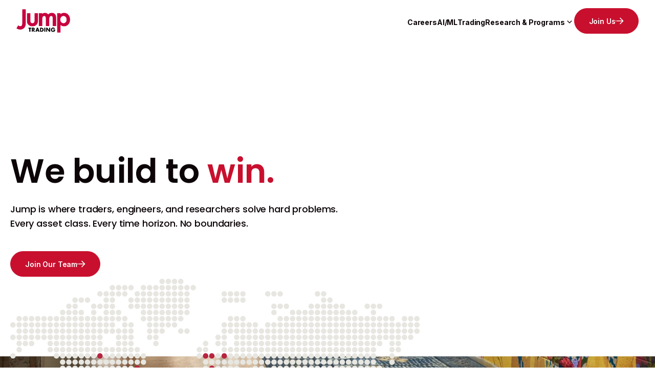

--- FILE ---
content_type: text/html
request_url: https://www.jumptrading.com/
body_size: 6113
content:
<!DOCTYPE html><!-- Last Published: Tue Jan 13 2026 16:45:17 GMT+0000 (Coordinated Universal Time) --><html data-wf-domain="www-webflow.jumptrading.com" data-wf-page="68af4da447dcf4db12fcb333" data-wf-site="68af4da447dcf4db12fcb35f" lang="en"><head><meta charset="utf-8"/><title>Jump Trading</title><meta content="At Jump, traders, builders, and researchers solve the hardest market problems, improving models, tools, and systems that power global trading." name="description"/><meta content="Jump Trading" property="og:title"/><meta content="At Jump, traders, builders, and researchers solve the hardest market problems, improving models, tools, and systems that power global trading." property="og:description"/><meta content="https://www.jumptrading.com/cdn/68af4da447dcf4db12fcb35f/68af4da447dcf4db12fcb49e_JUMP-Friday-2682.jpg" property="og:image"/><meta content="Jump Trading" property="twitter:title"/><meta content="At Jump, traders, builders, and researchers solve the hardest market problems, improving models, tools, and systems that power global trading." property="twitter:description"/><meta property="og:type" content="website"/><meta content="summary_large_image" name="twitter:card"/><meta content="width=device-width, initial-scale=1" name="viewport"/><link href="https://www.jumptrading.com/cdn/68af4da447dcf4db12fcb35f/css/jump-trading-cf6dff201d06c571cb23a5de18.shared.3bfb9da9e.min.css" rel="stylesheet" type="text/css" integrity="sha384-O/udqeUHoPj6VG4qxTWg9vUnFM0hFcA7Dc86T/ypFQCwOmKdFknKEVdu9BEe1WAV" crossorigin="anonymous"/><link href="https://fonts.googleapis.com" rel="preconnect"/><link href="https://fonts.gstatic.com" rel="preconnect" crossorigin="anonymous"/><script src="https://ajax.googleapis.com/ajax/libs/webfont/1.6.26/webfont.js" type="text/javascript"></script><script type="text/javascript">WebFont.load({  google: {    families: ["Montserrat:100,100italic,200,200italic,300,300italic,400,400italic,500,500italic,600,600italic,700,700italic,800,800italic,900,900italic","Inter:regular,500,600,700,800,900,italic","Poppins:regular,italic,500,600,700,800,900"]  }});</script><script type="text/javascript">!function(o,c){var n=c.documentElement,t=" w-mod-";n.className+=t+"js",("ontouchstart"in o||o.DocumentTouch&&c instanceof DocumentTouch)&&(n.className+=t+"touch")}(window,document);</script><link href="https://www.jumptrading.com/cdn/68af4da447dcf4db12fcb35f/68af4da447dcf4db12fcb4c2_favicon-32x32.png" rel="shortcut icon" type="image/x-icon"/><link href="https://www.jumptrading.com/cdn/68af4da447dcf4db12fcb35f/68af4da447dcf4db12fcb42c_jump-webclip.jpg" rel="apple-touch-icon"/><!-- Google tag (gtag.js) --> <script async src=https://www.googletagmanager.com/gtag/js?id=G-B4HHWF18EF></script> <script> window.dataLayer = window.dataLayer || []; function gtag(){dataLayer.push(arguments);} gtag('js', new Date()); gtag('config', 'G-B4HHWF18EF'); </script>
<script src=https://cmp.osano.com/16BgA3Tufkb6w7sQZ/790a6a4b-b09d-482b-876d-b051cad75df0/osano.js></script><script type="text/javascript">window.__WEBFLOW_CURRENCY_SETTINGS = {"currencyCode":"USD","symbol":"$","decimal":".","fractionDigits":2,"group":",","template":"{{wf {\"path\":\"symbol\",\"type\":\"PlainText\"} }} {{wf {\"path\":\"amount\",\"type\":\"CommercePrice\"} }} {{wf {\"path\":\"currencyCode\",\"type\":\"PlainText\"} }}","hideDecimalForWholeNumbers":false};</script></head><body><div class="page-wrapper"><div class="nav-section"><div class="section-spacing nav-tho"><div class="container"><div class="nav-layout"><a href="/" aria-current="page" class="logo-wrap w-inline-block w--current"><img width="105" loading="lazy" alt="" src="https://www.jumptrading.com/cdn/68af4da447dcf4db12fcb35f/68af4da447dcf4db12fcb4bd_jump%20logo%20red.webp" class="logo"/></a><div class="nav-right-2"><div class="nav-middle"><div class="nav-menu"><a href="/hr/overview" class="nav-link">Careers</a><a href="/ai-ml" class="nav-link">AI/ML</a><a href="/trading" class="nav-link">Trading</a><div data-delay="0" data-hover="true" class="nav-dropdown w-dropdown"><div class="nav-dropdown-toggle w-dropdown-toggle"><div>Research &amp; Programs</div><div class="nav-dropdown-icon w-embed"><svg width=" 100%" height=" 100%" viewBox="0 0 18 18" fill="none" xmlns="http://www.w3.org/2000/svg">
<path d="M8.99956 9.87876L12.7121 6.16626L13.7726 7.22676L8.99956 11.9998L4.22656 7.22676L5.28706 6.16626L8.99956 9.87876Z" fill="currentColor"/>
</svg></div></div><nav class="nav-dropdown-list w-dropdown-list"><div class="nav-dropdown-inner"><a href="/conference-travel-grant" class="nav-dropdown-link w-dropdown-link">Travel Grants</a><a href="/fellowship-program" class="nav-dropdown-link w-dropdown-link">Fellowship Program</a></div></nav></div></div><div class="show-mobile"><a href="/careers" class="btn-wrap w-inline-block"><div class="btn-inner"><div>Join Our Team</div><div class="btn-icon w-embed"><svg width=" 100%" height=" 100%" viewBox="0 0 14 14" fill="none" xmlns="http://www.w3.org/2000/svg">
<path d="M10.4767 6.1664L6.00668 1.6964L7.18501 0.518066L13.6667 6.99973L7.18501 13.4814L6.00668 12.3031L10.4767 7.83307H0.333344V6.1664H10.4767Z" fill="currentColor"/>
</svg></div></div></a></div></div><div class="nav-btn-wrap hide-mobile"><a href="/careers" class="btn-wrap-2 w-inline-block"><div class="btn-inner"><div>Join Us</div><div class="btn-icon-wrap"><div class="btn-icon w-embed"><svg width=" 100%" height=" 100%" viewBox="0 0 14 14" fill="none" xmlns="http://www.w3.org/2000/svg">
<path d="M10.4767 6.1664L6.00668 1.6964L7.18501 0.518066L13.6667 6.99973L7.18501 13.4814L6.00668 12.3031L10.4767 7.83307H0.333344V6.1664H10.4767Z" fill="currentColor"/>
</svg></div><div class="btn-icon w-embed"><svg width=" 100%" height=" 100%" viewBox="0 0 14 14" fill="none" xmlns="http://www.w3.org/2000/svg">
<path d="M10.4767 6.1664L6.00668 1.6964L7.18501 0.518066L13.6667 6.99973L7.18501 13.4814L6.00668 12.3031L10.4767 7.83307H0.333344V6.1664H10.4767Z" fill="currentColor"/>
</svg></div></div></div></a></div><div class="nav-open"><div class="nav-bar _1"></div><div class="nav-bar _2"></div><div class="nav-bar _3"></div></div></div></div></div></div></div><div class="main-wrapper"><section class="hero-section"><div class="container reverse-mobile"><div class="hero-layout"><div class="hero-bottom-content no-bottom"><div class="hero-left bring-forward"><div class="c-sub-title-wrap hero-subtitle"><div class="sub-title-icon-wrap"></div></div><div class="hero-title-wrap"><h1 class="hero-title">We build to <span class="accent-red">win.</span></h1><div class="hero-text-wrap"><p class="large-paragraph">Jump is where traders, engineers, and researchers solve hard problems. <br/>Every asset class. Every time horizon. No boundaries.</p></div></div><div class="hero-btn-wrap"><a href="/hr/overview" class="btn-wrap w-inline-block"><div class="btn-inner"><div>Join Our Team</div><div class="btn-icon-wrap"><div class="btn-icon w-embed"><svg width=" 100%" height=" 100%" viewBox="0 0 14 14" fill="none" xmlns="http://www.w3.org/2000/svg">
<path d="M10.4767 6.1664L6.00668 1.6964L7.18501 0.518066L13.6667 6.99973L7.18501 13.4814L6.00668 12.3031L10.4767 7.83307H0.333344V6.1664H10.4767Z" fill="currentColor"/>
</svg></div><div class="btn-icon w-embed"><svg width=" 100%" height=" 100%" viewBox="0 0 14 14" fill="none" xmlns="http://www.w3.org/2000/svg">
<path d="M10.4767 6.1664L6.00668 1.6964L7.18501 0.518066L13.6667 6.99973L7.18501 13.4814L6.00668 12.3031L10.4767 7.83307H0.333344V6.1664H10.4767Z" fill="currentColor"/>
</svg></div></div></div></a></div></div><div class="hero-right"></div></div></div><div class="c-hero_map"><div class="c-map_contain"><img loading="lazy" src="https://www.jumptrading.com/cdn/68af4da447dcf4db12fcb35f/68af4da447dcf4db12fcb473_Jump-Trading_map2.svg" alt="" class="c-map_image"/><div class="collection-wrapper w-dyn-list"><div role="list" class="collection-list w-dyn-items"><div role="listitem" class="collection-item w-dyn-item"><div class="html-embed w-embed"><a href="javascript:void(0);" class="c-map_dot w-inline-block" style="margin-top: calc(42.4% / 2); margin-left: 48.5%;"><p class="c-map_location" style="opacity: 0; transform: translate3d(50%, 0px, 0px) scale3d(1, 1, 1) rotateX(0deg) rotateY(0deg) rotateZ(0deg) skew(0deg, 0deg); transform-style: preserve-3d; display: none;">Paris</p><div class="c-map_circle"><div class="c-map_fill" style="opacity: 1; transform: translate3d(0px, 0px, 0px) scale3d(1, 1, 1) rotateX(0deg) rotateY(0deg) rotateZ(0deg) skew(0deg, 0deg); transform-style: preserve-3d;"></div></div></a></div></div><div role="listitem" class="collection-item w-dyn-item"><div class="html-embed w-embed"><a href="javascript:void(0);" class="c-map_dot w-inline-block" style="margin-top: calc(60.7% / 2); margin-left: 82%;"><p class="c-map_location" style="opacity: 0; transform: translate3d(50%, 0px, 0px) scale3d(1, 1, 1) rotateX(0deg) rotateY(0deg) rotateZ(0deg) skew(0deg, 0deg); transform-style: preserve-3d; display: none;">Hong Kong</p><div class="c-map_circle"><div class="c-map_fill" style="opacity: 1; transform: translate3d(0px, 0px, 0px) scale3d(1, 1, 1) rotateX(0deg) rotateY(0deg) rotateZ(0deg) skew(0deg, 0deg); transform-style: preserve-3d;"></div></div></a></div></div><div role="listitem" class="collection-item w-dyn-item"><div class="html-embed w-embed"><a href="javascript:void(0);" class="c-map_dot w-inline-block" style="margin-top: calc(54.5% / 2); margin-left: 68.3%;"><p class="c-map_location" style="opacity: 0; transform: translate3d(50%, 0px, 0px) scale3d(1, 1, 1) rotateX(0deg) rotateY(0deg) rotateZ(0deg) skew(0deg, 0deg); transform-style: preserve-3d; display: none;">GIFT City</p><div class="c-map_circle"><div class="c-map_fill" style="opacity: 1; transform: translate3d(0px, 0px, 0px) scale3d(1, 1, 1) rotateX(0deg) rotateY(0deg) rotateZ(0deg) skew(0deg, 0deg); transform-style: preserve-3d;"></div></div></a></div></div><div role="listitem" class="collection-item w-dyn-item"><div class="html-embed w-embed"><a href="javascript:void(0);" class="c-map_dot w-inline-block" style="margin-top: calc(36.3% / 2); margin-left: 51.6%;"><p class="c-map_location" style="opacity: 0; transform: translate3d(50%, 0px, 0px) scale3d(1, 1, 1) rotateX(0deg) rotateY(0deg) rotateZ(0deg) skew(0deg, 0deg); transform-style: preserve-3d; display: none;">Amsterdam</p><div class="c-map_circle"><div class="c-map_fill" style="opacity: 1; transform: translate3d(0px, 0px, 0px) scale3d(1, 1, 1) rotateX(0deg) rotateY(0deg) rotateZ(0deg) skew(0deg, 0deg); transform-style: preserve-3d;"></div></div></a></div></div><div role="listitem" class="collection-item w-dyn-item"><div class="html-embed w-embed"><a href="javascript:void(0);" class="c-map_dot w-inline-block" style="margin-top: calc(91% / 2); margin-left: 91%;"><p class="c-map_location" style="opacity: 0; transform: translate3d(50%, 0px, 0px) scale3d(1, 1, 1) rotateX(0deg) rotateY(0deg) rotateZ(0deg) skew(0deg, 0deg); transform-style: preserve-3d; display: none;">Sydney</p><div class="c-map_circle"><div class="c-map_fill" style="opacity: 1; transform: translate3d(0px, 0px, 0px) scale3d(1, 1, 1) rotateX(0deg) rotateY(0deg) rotateZ(0deg) skew(0deg, 0deg); transform-style: preserve-3d;"></div></div></a></div></div><div role="listitem" class="collection-item w-dyn-item"><div class="html-embed w-embed"><a href="javascript:void(0);" class="c-map_dot w-inline-block" style="margin-top: calc(60.6% / 2); margin-left: 68.3%;"><p class="c-map_location" style="opacity: 0; transform: translate3d(50%, 0px, 0px) scale3d(1, 1, 1) rotateX(0deg) rotateY(0deg) rotateZ(0deg) skew(0deg, 0deg); transform-style: preserve-3d; display: none;">Mumbai</p><div class="c-map_circle"><div class="c-map_fill" style="opacity: 1; transform: translate3d(0px, 0px, 0px) scale3d(1, 1, 1) rotateX(0deg) rotateY(0deg) rotateZ(0deg) skew(0deg, 0deg); transform-style: preserve-3d;"></div></div></a></div></div><div role="listitem" class="collection-item w-dyn-item"><div class="html-embed w-embed"><a href="javascript:void(0);" class="c-map_dot w-inline-block" style="margin-top: calc(36.3% / 2); margin-left: 46.9%;"><p class="c-map_location" style="opacity: 0; transform: translate3d(50%, 0px, 0px) scale3d(1, 1, 1) rotateX(0deg) rotateY(0deg) rotateZ(0deg) skew(0deg, 0deg); transform-style: preserve-3d; display: none;">Bristol</p><div class="c-map_circle"><div class="c-map_fill" style="opacity: 1; transform: translate3d(0px, 0px, 0px) scale3d(1, 1, 1) rotateX(0deg) rotateY(0deg) rotateZ(0deg) skew(0deg, 0deg); transform-style: preserve-3d;"></div></div></a></div></div><div role="listitem" class="collection-item w-dyn-item"><div class="html-embed w-embed"><a href="javascript:void(0);" class="c-map_dot w-inline-block" style="margin-top: calc(48.4% / 2); margin-left: 86.5%;"><p class="c-map_location" style="opacity: 0; transform: translate3d(50%, 0px, 0px) scale3d(1, 1, 1) rotateX(0deg) rotateY(0deg) rotateZ(0deg) skew(0deg, 0deg); transform-style: preserve-3d; display: none;">Shanghai</p><div class="c-map_circle"><div class="c-map_fill" style="opacity: 1; transform: translate3d(0px, 0px, 0px) scale3d(1, 1, 1) rotateX(0deg) rotateY(0deg) rotateZ(0deg) skew(0deg, 0deg); transform-style: preserve-3d;"></div></div></a></div></div><div role="listitem" class="collection-item w-dyn-item"><div class="html-embed w-embed"><a href="javascript:void(0);" class="c-map_dot w-inline-block" style="margin-top: calc(66.8% / 2); margin-left: 77.4%;"><p class="c-map_location" style="opacity: 0; transform: translate3d(50%, 0px, 0px) scale3d(1, 1, 1) rotateX(0deg) rotateY(0deg) rotateZ(0deg) skew(0deg, 0deg); transform-style: preserve-3d; display: none;">Singapore</p><div class="c-map_circle"><div class="c-map_fill" style="opacity: 1; transform: translate3d(0px, 0px, 0px) scale3d(1, 1, 1) rotateX(0deg) rotateY(0deg) rotateZ(0deg) skew(0deg, 0deg); transform-style: preserve-3d;"></div></div></a></div></div><div role="listitem" class="collection-item w-dyn-item"><div class="html-embed w-embed"><a href="javascript:void(0);" class="c-map_dot w-inline-block" style="margin-top: calc(36.3% / 2); margin-left: 48.6%;"><p class="c-map_location" style="opacity: 0; transform: translate3d(50%, 0px, 0px) scale3d(1, 1, 1) rotateX(0deg) rotateY(0deg) rotateZ(0deg) skew(0deg, 0deg); transform-style: preserve-3d; display: none;">London</p><div class="c-map_circle"><div class="c-map_fill" style="opacity: 1; transform: translate3d(0px, 0px, 0px) scale3d(1, 1, 1) rotateX(0deg) rotateY(0deg) rotateZ(0deg) skew(0deg, 0deg); transform-style: preserve-3d;"></div></div></a></div></div><div role="listitem" class="collection-item w-dyn-item"><div class="html-embed w-embed"><a href="javascript:void(0);" class="c-map_dot w-inline-block" style="margin-top: calc(48.6% / 2); margin-left: 19.7%;"><p class="c-map_location" style="opacity: 0; transform: translate3d(50%, 0px, 0px) scale3d(1, 1, 1) rotateX(0deg) rotateY(0deg) rotateZ(0deg) skew(0deg, 0deg); transform-style: preserve-3d; display: none;">Austin</p><div class="c-map_circle"><div class="c-map_fill" style="opacity: 1; transform: translate3d(0px, 0px, 0px) scale3d(1, 1, 1) rotateX(0deg) rotateY(0deg) rotateZ(0deg) skew(0deg, 0deg); transform-style: preserve-3d;"></div></div></a></div></div><div role="listitem" class="collection-item w-dyn-item"><div class="html-embed w-embed"><a href="javascript:void(0);" class="c-map_dot w-inline-block" style="margin-top: calc(42.4% / 2); margin-left: 30.4%;"><p class="c-map_location" style="opacity: 0; transform: translate3d(50%, 0px, 0px) scale3d(1, 1, 1) rotateX(0deg) rotateY(0deg) rotateZ(0deg) skew(0deg, 0deg); transform-style: preserve-3d; display: none;">New York</p><div class="c-map_circle"><div class="c-map_fill" style="opacity: 1; transform: translate3d(0px, 0px, 0px) scale3d(1, 1, 1) rotateX(0deg) rotateY(0deg) rotateZ(0deg) skew(0deg, 0deg); transform-style: preserve-3d;"></div></div></a></div></div><div role="listitem" class="collection-item w-dyn-item"><div class="html-embed w-embed"><a href="javascript:void(0);" class="c-map_dot w-inline-block" style="margin-top: calc(36.3% / 2); margin-left: 21.2%;"><p class="c-map_location" style="opacity: 0; transform: translate3d(50%, 0px, 0px) scale3d(1, 1, 1) rotateX(0deg) rotateY(0deg) rotateZ(0deg) skew(0deg, 0deg); transform-style: preserve-3d; display: none;">Chicago</p><div class="c-map_circle"><div class="c-map_fill" style="opacity: 1; transform: translate3d(0px, 0px, 0px) scale3d(1, 1, 1) rotateX(0deg) rotateY(0deg) rotateZ(0deg) skew(0deg, 0deg); transform-style: preserve-3d;"></div></div></a></div></div></div></div><a href="#" class="c-map_dot is--hidden w-inline-block"><p class="c-map_location">Location One</p><div class="c-map_circle"><div class="c-map_fill"></div></div></a></div></div></div></section><div class="full-width-image"></div><div class="about-section"><div class="section-spacing"><div class="container"><div class="about-layout"><div id="w-node-_0cbcbc00-388a-eaee-9579-ca24dce95b25-12fcb333" class="section-heading about-heading"><div class="c-sub-title-wrap about-subtitle"><div class="sub-title-icon-wrap hide"></div><div class="hero-sub-title">Who we are</div></div><div class="about-title-wrap"><h2 class="about-title">25</h2></div><div class="about-text-wrap"><p class="about-text">Years trading, building, evolving </p></div></div><div id="w-node-a81f09cf-62e1-ee29-4cda-649e07ed49f5-12fcb333" class="about-content"><div class="about-text-wrap-2"><h2 class="big-paragraph">Jump Trading is a global trading firm where smart people build remarkable things. </h2></div><div class="about-text-wrap-3"><p class="large-paragraph">We’ve spent over two decades developing the research, infrastructure, and culture necessary to create a home for people who believe trading is the most interesting problem in the world and want to solve it from every angle.<br/><br/>We’re traders, builders, engineers, and researchers obsessed with improving the models, tools, and systems that power everything we do. From raw silicon through order execution, we tackle problems few ever get to see. <br/></p><div class="about-counter-wrap hide-tablet"><div id="w-node-_6d298482-7a3a-6838-f539-896c4e2bea12-12fcb333" class="counter-item"><div class="counter-number-wrap"><div class="upper-movement"><div class="upper-movement-inner"><h2 class="counter-item-number">0</h2><h2 class="counter-item-number">8</h2><h2 class="counter-item-number">6</h2><h2 class="counter-item-number">4</h2><h2 class="counter-item-number red-tho">20</h2></div></div><div class="middle-movement"><div class="middle-movement-inner"><h2 class="counter-item-number red-tho">0</h2><h2 class="counter-item-number">9</h2><h2 class="counter-item-number">7</h2><h2 class="counter-item-number">5</h2><h2 class="counter-item-number">0</h2></div></div><div class="lower-movement"><div class="lower-movement-inner"><h2 class="counter-item-number">0</h2><h2 class="counter-item-number">5</h2><h2 class="counter-item-number">4</h2><h2 class="counter-item-number">3</h2><h2 class="counter-item-number red-tho">0</h2></div></div><h2 class="counter-item-num-symbol">+</h2></div><div class="counter-text-wrap"><p class="counter-text">Employees</p></div></div><div id="w-node-f579ce6e-afbb-71bf-b0a0-74cfa21a6ac4-12fcb333" class="counter-item"><div class="counter-number-wrap"><div class="upper-movement"><div class="upper-movement-inner"><h2 class="counter-item-number">0</h2><h2 class="counter-item-number">9</h2><h2 class="counter-item-number">7</h2><h2 class="counter-item-number">5</h2><h2 class="counter-item-number red-tho">1</h2></div></div><div class="middle-movement"><div class="middle-movement-inner"><h2 class="counter-item-number red-tho">3</h2><h2 class="counter-item-number">1</h2><h2 class="counter-item-number">2</h2><h2 class="counter-item-number">3</h2><h2 class="counter-item-number">0</h2></div></div></div><div class="counter-text-wrap"><p class="counter-text">Offices</p></div></div><div id="w-node-_6d298482-7a3a-6838-f539-896c4e2bea5c-12fcb333" class="counter-item"><div class="counter-number-wrap"><div class="upper-movement"><div class="upper-movement-inner"><h2 class="counter-item-number">0</h2><h2 class="counter-item-number">1</h2><h2 class="counter-item-number">3</h2><h2 class="counter-item-number">5</h2><h2 class="counter-item-number red-tho">0</h2></div></div><div class="middle-movement"><div class="middle-movement-inner"><h2 class="counter-item-number red-tho">8</h2><h2 class="counter-item-number">4</h2><h2 class="counter-item-number">3</h2><h2 class="counter-item-number">1</h2><h2 class="counter-item-number">0</h2></div></div></div><div class="counter-text-wrap"><p class="counter-text">Countries</p></div></div></div></div></div></div></div></div></div><section class="section"><div class="container split-stuff fixed-image"><div id="w-node-_3424fea9-b8fa-4237-7441-b7b2c17d02b8-12fcb333" class="hero-content contact-hero-content no-bottom"><div class="c-sub-title-wrap hero-subtitle full-fixed-pic home"></div></div><div id="w-node-_3424fea9-b8fa-4237-7441-b7b2c17d02ba-12fcb333" class="service-wrapper top-and-bottom"><div class="service-wrapper"><div class="hero-title-wrap"><h2 class="common-title bottom-40px">A closer look at <span class="accent-red">Jump</span></h2></div></div><div class="service-wrapper"><div data-w-id="d4e71530-a96d-eba9-edb7-fc26ca798947" style="opacity:0" class="service-item first"><div class="service-item-heading"><div class="service-item-title-wrap"><h3 class="service-item-title smaller">Every asset class. Every time horizon.</h3></div><div class="service-item-icon-wrap"><img sizes="(max-width: 855px) 100vw, 855px" srcset="https://www.jumptrading.com/cdn/68af4da447dcf4db12fcb35f/68af4da447dcf4db12fcb42a_Red_x-p-500.png 500w, https://www.jumptrading.com/cdn/68af4da447dcf4db12fcb35f/68af4da447dcf4db12fcb42a_Red_x.webp 855w" alt="" src="https://www.jumptrading.com/cdn/68af4da447dcf4db12fcb35f/68af4da447dcf4db12fcb42a_Red_x.webp" loading="lazy" class="service-item-icon-1"/><img width="30" sizes="(max-width: 1279px) 30px, (max-width: 1919px) 2vw, 30px" alt="" src="https://www.jumptrading.com/cdn/68af4da447dcf4db12fcb35f/68af4da447dcf4db12fcb429_Red_plus_sign.svg.webp" loading="lazy" srcset="https://www.jumptrading.com/cdn/68af4da447dcf4db12fcb35f/68af4da447dcf4db12fcb429_Red_plus_sign.svg-p-500.png 500w, https://www.jumptrading.com/cdn/68af4da447dcf4db12fcb35f/68af4da447dcf4db12fcb429_Red_plus_sign.svg-p-800.png 800w, https://www.jumptrading.com/cdn/68af4da447dcf4db12fcb35f/68af4da447dcf4db12fcb429_Red_plus_sign.svg.webp 1024w" class="service-item-icon-2"/></div></div><div class="service-item-body"><div class="service-item-body-inner"><div class="service-layout no-grid"><div class="service-left"><div class="service-content"><div class="service-content-top"><h2 class="big-paragraph bottom-30px">We don’t chase what’s working. We build what works next.</h2><p class="large-paragraph">Every trading strategy is grounded in research, stress-tested in real markets, and engineered to scale.</p><a href="/trading" class="btn-wrap w-inline-block"><div class="btn-inner"><div>Learn More</div><div class="btn-icon-wrap"><div class="btn-icon w-embed"><svg width=" 100%" height=" 100%" viewBox="0 0 14 14" fill="none" xmlns="http://www.w3.org/2000/svg">
<path d="M10.4767 6.1664L6.00668 1.6964L7.18501 0.518066L13.6667 6.99973L7.18501 13.4814L6.00668 12.3031L10.4767 7.83307H0.333344V6.1664H10.4767Z" fill="currentColor"/>
</svg></div><div class="btn-icon w-embed"><svg width=" 100%" height=" 100%" viewBox="0 0 14 14" fill="none" xmlns="http://www.w3.org/2000/svg">
<path d="M10.4767 6.1664L6.00668 1.6964L7.18501 0.518066L13.6667 6.99973L7.18501 13.4814L6.00668 12.3031L10.4767 7.83307H0.333344V6.1664H10.4767Z" fill="currentColor"/>
</svg></div></div></div></a></div></div></div><div class="service-right"></div></div></div></div></div><div data-w-id="d4e71530-a96d-eba9-edb7-fc26ca798962" style="opacity:0" class="service-item"><div class="service-item-heading"><div class="service-item-title-wrap"><h3 class="service-item-title smaller">Built to learn. Designed to trade.</h3></div><div class="service-item-icon-wrap"><img sizes="(max-width: 855px) 100vw, 855px" srcset="https://www.jumptrading.com/cdn/68af4da447dcf4db12fcb35f/68af4da447dcf4db12fcb42a_Red_x-p-500.png 500w, https://www.jumptrading.com/cdn/68af4da447dcf4db12fcb35f/68af4da447dcf4db12fcb42a_Red_x.webp 855w" alt="" src="https://www.jumptrading.com/cdn/68af4da447dcf4db12fcb35f/68af4da447dcf4db12fcb42a_Red_x.webp" loading="lazy" class="service-item-icon-1"/><img width="30" sizes="(max-width: 1279px) 30px, (max-width: 1919px) 2vw, 30px" alt="" src="https://www.jumptrading.com/cdn/68af4da447dcf4db12fcb35f/68af4da447dcf4db12fcb429_Red_plus_sign.svg.webp" loading="lazy" srcset="https://www.jumptrading.com/cdn/68af4da447dcf4db12fcb35f/68af4da447dcf4db12fcb429_Red_plus_sign.svg-p-500.png 500w, https://www.jumptrading.com/cdn/68af4da447dcf4db12fcb35f/68af4da447dcf4db12fcb429_Red_plus_sign.svg-p-800.png 800w, https://www.jumptrading.com/cdn/68af4da447dcf4db12fcb35f/68af4da447dcf4db12fcb429_Red_plus_sign.svg.webp 1024w" class="service-item-icon-2"/></div></div><div class="service-item-body"><div class="service-item-body-inner"><div class="service-layout no-grid"><div class="service-left"><div class="service-content-top"><h2 class="big-paragraph bottom-30px">We build where infrastructure meets intelligence.</h2><p class="large-paragraph">Our ML stack powers live inference and fast iteration, delivering seamless edge when it matters most.</p><a href="/ai-ml" class="btn-wrap w-inline-block"><div class="btn-inner"><div>Learn More</div><div class="btn-icon-wrap"><div class="btn-icon w-embed"><svg width=" 100%" height=" 100%" viewBox="0 0 14 14" fill="none" xmlns="http://www.w3.org/2000/svg">
<path d="M10.4767 6.1664L6.00668 1.6964L7.18501 0.518066L13.6667 6.99973L7.18501 13.4814L6.00668 12.3031L10.4767 7.83307H0.333344V6.1664H10.4767Z" fill="currentColor"/>
</svg></div><div class="btn-icon w-embed"><svg width=" 100%" height=" 100%" viewBox="0 0 14 14" fill="none" xmlns="http://www.w3.org/2000/svg">
<path d="M10.4767 6.1664L6.00668 1.6964L7.18501 0.518066L13.6667 6.99973L7.18501 13.4814L6.00668 12.3031L10.4767 7.83307H0.333344V6.1664H10.4767Z" fill="currentColor"/>
</svg></div></div></div></a></div></div></div></div></div></div><div data-w-id="d4e71530-a96d-eba9-edb7-fc26ca79897c" style="opacity:0" class="service-item"><div class="service-item-heading"><div class="service-item-title-wrap"><h3 class="service-item-title smaller">We go all in on talent.</h3></div><div class="service-item-icon-wrap"><img sizes="(max-width: 855px) 100vw, 855px" srcset="https://www.jumptrading.com/cdn/68af4da447dcf4db12fcb35f/68af4da447dcf4db12fcb42a_Red_x-p-500.png 500w, https://www.jumptrading.com/cdn/68af4da447dcf4db12fcb35f/68af4da447dcf4db12fcb42a_Red_x.webp 855w" alt="" src="https://www.jumptrading.com/cdn/68af4da447dcf4db12fcb35f/68af4da447dcf4db12fcb42a_Red_x.webp" loading="lazy" class="service-item-icon-1"/><img width="30" sizes="(max-width: 1279px) 30px, (max-width: 1919px) 2vw, 30px" alt="" src="https://www.jumptrading.com/cdn/68af4da447dcf4db12fcb35f/68af4da447dcf4db12fcb429_Red_plus_sign.svg.webp" loading="lazy" srcset="https://www.jumptrading.com/cdn/68af4da447dcf4db12fcb35f/68af4da447dcf4db12fcb429_Red_plus_sign.svg-p-500.png 500w, https://www.jumptrading.com/cdn/68af4da447dcf4db12fcb35f/68af4da447dcf4db12fcb429_Red_plus_sign.svg-p-800.png 800w, https://www.jumptrading.com/cdn/68af4da447dcf4db12fcb35f/68af4da447dcf4db12fcb429_Red_plus_sign.svg.webp 1024w" class="service-item-icon-2"/></div></div><div class="service-item-body"><div class="service-item-body-inner"><div class="service-layout no-grid"><div class="service-left"><div class="service-content-top"><h2 class="big-paragraph bottom-30px">We build teams with purpose, keep the bar high, and the focus sharp.</h2><p class="large-paragraph">Cross-disciplinary teams work from first principles to develop models, strategies, and systems that stand up to real-world conditions.</p><a href="/hr/overview" class="btn-wrap w-inline-block"><div class="btn-inner"><div>Join Our Team</div><div class="btn-icon-wrap"><div class="btn-icon w-embed"><svg width=" 100%" height=" 100%" viewBox="0 0 14 14" fill="none" xmlns="http://www.w3.org/2000/svg">
<path d="M10.4767 6.1664L6.00668 1.6964L7.18501 0.518066L13.6667 6.99973L7.18501 13.4814L6.00668 12.3031L10.4767 7.83307H0.333344V6.1664H10.4767Z" fill="currentColor"/>
</svg></div><div class="btn-icon w-embed"><svg width=" 100%" height=" 100%" viewBox="0 0 14 14" fill="none" xmlns="http://www.w3.org/2000/svg">
<path d="M10.4767 6.1664L6.00668 1.6964L7.18501 0.518066L13.6667 6.99973L7.18501 13.4814L6.00668 12.3031L10.4767 7.83307H0.333344V6.1664H10.4767Z" fill="currentColor"/>
</svg></div></div></div></a></div></div></div></div></div></div></div></div></div></section><div><section class="section"><div class="section-spacing"><div class="section-heading service-heading"><div class="c-sub-title-wrap cta-subtitle hide"><div class="sub-title-icon-wrap"></div><div class="hero-sub-title">Career Options</div></div><div class="common-title-wrap"><h2 class="common-title">How will you <span class="accent-red">jump in?</span></h2></div></div><div class="container"><div class="values-layout"><div data-w-id="81c64fe6-549e-e4c8-114d-a8325260ce50" class="values-item experienced"><div class="values-item-icon-wrap hide"><img src="https://www.jumptrading.com/cdn/68af4da447dcf4db12fcb35f/68af4da447dcf4db12fcb402_icon-18.svg" loading="lazy" alt="icon-18" class="values-item-icon"/></div><div class="values-item-title-wrap"><h2 class="values-item-title">Experienced<br/>Candidates</h2></div><div class="values-item-text-wrap"><p class="values-item-text">Explore our full-time roles and learn how we support high-agency professionals.</p></div><a href="/hr/experienced-candidates" class="btn-wrap w-inline-block"><div class="btn-inner"><div>View Open Roles</div><div class="btn-icon-wrap"><div class="btn-icon w-embed"><svg width=" 100%" height=" 100%" viewBox="0 0 14 14" fill="none" xmlns="http://www.w3.org/2000/svg">
<path d="M10.4767 6.1664L6.00668 1.6964L7.18501 0.518066L13.6667 6.99973L7.18501 13.4814L6.00668 12.3031L10.4767 7.83307H0.333344V6.1664H10.4767Z" fill="currentColor"/>
</svg></div><div class="btn-icon w-embed"><svg width=" 100%" height=" 100%" viewBox="0 0 14 14" fill="none" xmlns="http://www.w3.org/2000/svg">
<path d="M10.4767 6.1664L6.00668 1.6964L7.18501 0.518066L13.6667 6.99973L7.18501 13.4814L6.00668 12.3031L10.4767 7.83307H0.333344V6.1664H10.4767Z" fill="currentColor"/>
</svg></div></div></div></a></div><div data-w-id="81c64fe6-549e-e4c8-114d-a8325260ce62" class="values-item students"><div class="values-item-icon-wrap hide"><img src="https://www.jumptrading.com/cdn/68af4da447dcf4db12fcb35f/68af4da447dcf4db12fcb3eb_icon-20.svg" loading="lazy" alt="icon-20" height="Auto" class="values-item-icon"/></div><div class="values-item-title-wrap"><h2 class="values-item-title">Students &amp;<br/>New Grads</h2></div><div class="values-item-text-wrap"><p class="values-item-text">Explore internships and early-career roles for those ready to learn, build, and solve hard problems.</p><a href="/hr/students-new-grads" class="btn-wrap w-inline-block"><div class="btn-inner"><div>View Open Roles</div><div class="btn-icon-wrap"><div class="btn-icon w-embed"><svg width=" 100%" height=" 100%" viewBox="0 0 14 14" fill="none" xmlns="http://www.w3.org/2000/svg">
<path d="M10.4767 6.1664L6.00668 1.6964L7.18501 0.518066L13.6667 6.99973L7.18501 13.4814L6.00668 12.3031L10.4767 7.83307H0.333344V6.1664H10.4767Z" fill="currentColor"/>
</svg></div><div class="btn-icon w-embed"><svg width=" 100%" height=" 100%" viewBox="0 0 14 14" fill="none" xmlns="http://www.w3.org/2000/svg">
<path d="M10.4767 6.1664L6.00668 1.6964L7.18501 0.518066L13.6667 6.99973L7.18501 13.4814L6.00668 12.3031L10.4767 7.83307H0.333344V6.1664H10.4767Z" fill="currentColor"/>
</svg></div></div></div></a></div></div><div data-w-id="81c64fe6-549e-e4c8-114d-a8325260ce74" class="values-item students talent-tho"><div class="values-item-icon-wrap hide"><img src="https://www.jumptrading.com/cdn/68af4da447dcf4db12fcb35f/68af4da447dcf4db12fcb400_icon-17.svg" loading="lazy" alt="icon-17" class="values-item-icon"/></div><div class="values-item-title-wrap"><h2 class="values-item-title">Talent<br/>Community</h2></div><div class="values-item-text-wrap"><p class="values-item-text">We’re always meeting curious minds. Submit your resume and stay on our radar.</p><a href="/hr/talent-community" class="btn-wrap w-inline-block"><div class="btn-inner"><div>Learn More</div><div class="btn-icon-wrap"><div class="btn-icon w-embed"><svg width=" 100%" height=" 100%" viewBox="0 0 14 14" fill="none" xmlns="http://www.w3.org/2000/svg">
<path d="M10.4767 6.1664L6.00668 1.6964L7.18501 0.518066L13.6667 6.99973L7.18501 13.4814L6.00668 12.3031L10.4767 7.83307H0.333344V6.1664H10.4767Z" fill="currentColor"/>
</svg></div><div class="btn-icon w-embed"><svg width=" 100%" height=" 100%" viewBox="0 0 14 14" fill="none" xmlns="http://www.w3.org/2000/svg">
<path d="M10.4767 6.1664L6.00668 1.6964L7.18501 0.518066L13.6667 6.99973L7.18501 13.4814L6.00668 12.3031L10.4767 7.83307H0.333344V6.1664H10.4767Z" fill="currentColor"/>
</svg></div></div></div></a></div></div></div></div></div></section></div><div class="footer-section"><div class="cta-section"><div class="section-spacing"></div><div class="section-spacing"><div class="container"><div class="section-heading new-cta"><img width="116" loading="lazy" alt="" src="https://www.jumptrading.com/cdn/68af4da447dcf4db12fcb35f/68af4da447dcf4db12fcb4bc_jump%20logo%20white.webp" class="cta-logo"/><div id="w-node-b228235d-e85e-da82-76d7-919d432b0498-01a5c92e" class="common-title-wrap footer-block"><h2 class="common-title white bigger">We invest in what’s next. <span class="accent-red">Then we build it.</span></h2><div class="cta-btn-wrap"><a href="/careers" class="btn-wrap cta-btn w-inline-block"><div class="btn-inner"><div>Join Our Team</div><div class="btn-icon-wrap"><div class="btn-icon w-embed"><svg width=" 100%" height=" 100%" viewBox="0 0 14 14" fill="none" xmlns="http://www.w3.org/2000/svg">
<path d="M10.4767 6.1664L6.00668 1.6964L7.18501 0.518066L13.6667 6.99973L7.18501 13.4814L6.00668 12.3031L10.4767 7.83307H0.333344V6.1664H10.4767Z" fill="currentColor"/>
</svg></div><div class="btn-icon w-embed"><svg width=" 100%" height=" 100%" viewBox="0 0 14 14" fill="none" xmlns="http://www.w3.org/2000/svg">
<path d="M10.4767 6.1664L6.00668 1.6964L7.18501 0.518066L13.6667 6.99973L7.18501 13.4814L6.00668 12.3031L10.4767 7.83307H0.333344V6.1664H10.4767Z" fill="currentColor"/>
</svg></div></div></div></a></div></div></div></div></div></div><div class="section-spacing"><div class="container"><div class="footer-layout"><div class="footer-widget first"><div class="footer-widget-link-text just-tile-tho">Contact</div><a href="/cdn-cgi/l/email-protection#72521b1c141d3218071f02060013161b1c155c111d1f" class="footer-widget-link email-tho w-inline-block"><img src="https://www.jumptrading.com/cdn/68af4da447dcf4db12fcb35f/68af4da447dcf4db12fcb476_email-icon.webp" loading="lazy" alt="" class="email-icon"/><div class="footer-widget-link-inner"><div class="footer-widget-link-text"><span class="__cf_email__" data-cfemail="a4cdcac2cbe4ced1c9d4d0d6c5c0cdcac38ac7cbc9">[email&#160;protected]</span></div></div></a><a href="/cdn-cgi/l/email-protection#84e9e1e0ede5edeaf5f1edf6ede1f7c4eef1e9f4f0f6e5e0edeae3aae7ebe9" class="footer-widget-link email-tho w-inline-block"><img src="https://www.jumptrading.com/cdn/68af4da447dcf4db12fcb35f/68af4da447dcf4db12fcb476_email-icon.webp" loading="lazy" alt="" class="email-icon"/><div class="footer-widget-link-inner"><div class="footer-widget-link-text"><span class="__cf_email__" data-cfemail="2c414948454d45425d59455e45495f6c4659415c585e4d4845424b024f4341">[email&#160;protected]</span></div></div></a><div class="nav-social-2"><a href="https://www.linkedin.com/company/jump-trading" target="_blank" class="social-button linked w-inline-block"><img alt="" src="https://www.jumptrading.com/cdn/68af4da447dcf4db12fcb35f/68af4da447dcf4db12fcb43e_linkedin-white.webp"/></a><a href="https://x.com/jumptrading" target="_blank" class="social-button twitter w-inline-block"><img alt="" src="https://www.jumptrading.com/cdn/68af4da447dcf4db12fcb35f/68af4da447dcf4db12fcb46f_x-social-media-white-round-icon.png"/></a><a href="https://www.youtube.com/@JumpTradingGroup" target="_blank" class="social-button twitter w-inline-block"><img alt="" src="https://www.jumptrading.com/cdn/68af4da447dcf4db12fcb35f/68af4da447dcf4db12fcb43d_youtube-icon-white.svg"/></a></div></div><div class="footer-widget"><div class="footer-widget-link-text just-tile-tho">Careers &amp; Programs</div><a href="/hr/overview" class="footer-widget-link w-inline-block"><div class="footer-widget-link-text">Careers</div></a><a href="/conference-travel-grant" class="footer-widget-link w-inline-block"><div class="footer-widget-link-text">Conference Travel Grants</div></a><a href="/fellowship-program" class="footer-widget-link w-inline-block"><div class="footer-widget-link-text">Fellowship Program</div></a></div><div class="footer-widget"><div class="footer-widget-link-text just-tile-tho top-30px-in-mobile">Trading &amp; Research</div><a href="/ai-ml" class="footer-widget-link w-inline-block"><div class="footer-widget-link-text">AI/ML</div></a><a href="/trading" class="footer-widget-link w-inline-block"><div class="footer-widget-link-text">Trading</div></a><a href="https://jumpcrypto.com/" target="_blank" class="footer-widget-link w-inline-block"><div class="footer-widget-link-text">Crypto</div></a></div></div><div class="footer-bottom"><div class="footer-copyright-text-wrap"><a href="/policies" class="footer-widget-link-text bottom-line">Policies</a><a href="/disclosures" class="footer-widget-link-text bottom-line">Disclosures</a><a href="/legal/terms-of-use" class="footer-widget-link-text bottom-line hide">Terms of Use</a><a href="https://hackerone.com/8761c179-1e00-4929-8c7c-da97d56f1eb1/embedded_submissions/new" target="_blank" class="footer-widget-link-text bottom-line">Bug Bounties</a></div><div class="footer-bottom-text-wrap"><p class="footer-copyright-text bottom-line">Copyright 2025 ©Jump Trading, All rights reserved | Website by <a href="https://www.prettynicewebsites.com/industry/finance-web-design-agency" target="_blank" class="footer-link">PNW</a></p></div></div></div></div></div></div></div><script data-cfasync="false" src="/cdn-cgi/scripts/5c5dd728/cloudflare-static/email-decode.min.js"></script><script src="https://d3e54v103j8qbb.cloudfront.net/js/jquery-3.5.1.min.dc5e7f18c8.js?site=68af4da447dcf4db12fcb35f" type="text/javascript" integrity="sha256-9/aliU8dGd2tb6OSsuzixeV4y/faTqgFtohetphbbj0=" crossorigin="anonymous"></script><script src="https://www.jumptrading.com/cdn/68af4da447dcf4db12fcb35f/js/jump-trading-cf6dff201d06c571cb23a5de18.schunk.66dcd6b93c050334.js" type="text/javascript" integrity="sha384-yNsqg5ZXhurWrZpW7EP0imuwgV4cTazTmAMSzf+xUTWjSbuqTyatmZVNvAyZTsD3" crossorigin="anonymous"></script><script src="https://www.jumptrading.com/cdn/68af4da447dcf4db12fcb35f/js/jump-trading-cf6dff201d06c571cb23a5de18.schunk.d7b1ee24281434d1.js" type="text/javascript" integrity="sha384-hg+o4cMsRSEaDwtWPHLpa8nZYszQkxGoVnSXgak8srMVIavYzt05hQA+tIuRrkxt" crossorigin="anonymous"></script><script src="https://www.jumptrading.com/cdn/68af4da447dcf4db12fcb35f/js/jump-trading-cf6dff201d06c571cb23a5de18.955f22ec.68e3ec05b5b13549.js" type="text/javascript" integrity="sha384-FJ+Sh53UwMyH/8VZWArKf6qZWW+TTnqQi0s5XDW+np6ByTlmIp5xGkbtqE4oN4qu" crossorigin="anonymous"></script></body></html>

--- FILE ---
content_type: text/css
request_url: https://www.jumptrading.com/cdn/68af4da447dcf4db12fcb35f/css/jump-trading-cf6dff201d06c571cb23a5de18.shared.3bfb9da9e.min.css
body_size: 29207
content:
html{-webkit-text-size-adjust:100%;-ms-text-size-adjust:100%;font-family:sans-serif}body{margin:0}article,aside,details,figcaption,figure,footer,header,hgroup,main,menu,nav,section,summary{display:block}audio,canvas,progress,video{vertical-align:baseline;display:inline-block}audio:not([controls]){height:0;display:none}[hidden],template{display:none}a{background-color:#0000}a:active,a:hover{outline:0}abbr[title]{border-bottom:1px dotted}b,strong{font-weight:700}dfn{font-style:italic}h1{margin:.67em 0;font-size:2em}mark{color:#000;background:#ff0}small{font-size:80%}sub,sup{vertical-align:baseline;font-size:75%;line-height:0;position:relative}sup{top:-.5em}sub{bottom:-.25em}img{border:0}svg:not(:root){overflow:hidden}hr{box-sizing:content-box;height:0}pre{overflow:auto}code,kbd,pre,samp{font-family:monospace;font-size:1em}button,input,optgroup,select,textarea{color:inherit;font:inherit;margin:0}button{overflow:visible}button,select{text-transform:none}button,html input[type=button],input[type=reset]{-webkit-appearance:button;cursor:pointer}button[disabled],html input[disabled]{cursor:default}button::-moz-focus-inner,input::-moz-focus-inner{border:0;padding:0}input{line-height:normal}input[type=checkbox],input[type=radio]{box-sizing:border-box;padding:0}input[type=number]::-webkit-inner-spin-button,input[type=number]::-webkit-outer-spin-button{height:auto}input[type=search]{-webkit-appearance:none}input[type=search]::-webkit-search-cancel-button,input[type=search]::-webkit-search-decoration{-webkit-appearance:none}legend{border:0;padding:0}textarea{overflow:auto}optgroup{font-weight:700}table{border-collapse:collapse;border-spacing:0}td,th{padding:0}@font-face{font-family:webflow-icons;src:url([data-uri])format("truetype");font-weight:400;font-style:normal}[class^=w-icon-],[class*=\ w-icon-]{speak:none;font-variant:normal;text-transform:none;-webkit-font-smoothing:antialiased;-moz-osx-font-smoothing:grayscale;font-style:normal;font-weight:400;line-height:1;font-family:webflow-icons!important}.w-icon-slider-right:before{content:""}.w-icon-slider-left:before{content:""}.w-icon-nav-menu:before{content:""}.w-icon-arrow-down:before,.w-icon-dropdown-toggle:before{content:""}.w-icon-file-upload-remove:before{content:""}.w-icon-file-upload-icon:before{content:""}*{box-sizing:border-box}html{height:100%}body{color:#333;background-color:#fff;min-height:100%;margin:0;font-family:Arial,sans-serif;font-size:14px;line-height:20px}img{vertical-align:middle;max-width:100%;display:inline-block}html.w-mod-touch *{background-attachment:scroll!important}.w-block{display:block}.w-inline-block{max-width:100%;display:inline-block}.w-clearfix:before,.w-clearfix:after{content:" ";grid-area:1/1/2/2;display:table}.w-clearfix:after{clear:both}.w-hidden{display:none}.w-button{color:#fff;line-height:inherit;cursor:pointer;background-color:#3898ec;border:0;border-radius:0;padding:9px 15px;text-decoration:none;display:inline-block}input.w-button{-webkit-appearance:button}html[data-w-dynpage] [data-w-cloak]{color:#0000!important}.w-code-block{margin:unset}pre.w-code-block code{all:inherit}.w-optimization{display:contents}.w-webflow-badge,.w-webflow-badge>img{box-sizing:unset;width:unset;height:unset;max-height:unset;max-width:unset;min-height:unset;min-width:unset;margin:unset;padding:unset;float:unset;clear:unset;border:unset;border-radius:unset;background:unset;background-image:unset;background-position:unset;background-size:unset;background-repeat:unset;background-origin:unset;background-clip:unset;background-attachment:unset;background-color:unset;box-shadow:unset;transform:unset;direction:unset;font-family:unset;font-weight:unset;color:unset;font-size:unset;line-height:unset;font-style:unset;font-variant:unset;text-align:unset;letter-spacing:unset;-webkit-text-decoration:unset;text-decoration:unset;text-indent:unset;text-transform:unset;list-style-type:unset;text-shadow:unset;vertical-align:unset;cursor:unset;white-space:unset;word-break:unset;word-spacing:unset;word-wrap:unset;transition:unset}.w-webflow-badge{white-space:nowrap;cursor:pointer;box-shadow:0 0 0 1px #0000001a,0 1px 3px #0000001a;visibility:visible!important;opacity:1!important;z-index:2147483647!important;color:#aaadb0!important;overflow:unset!important;background-color:#fff!important;border-radius:3px!important;width:auto!important;height:auto!important;margin:0!important;padding:6px!important;font-size:12px!important;line-height:14px!important;text-decoration:none!important;display:inline-block!important;position:fixed!important;inset:auto 12px 12px auto!important;transform:none!important}.w-webflow-badge>img{position:unset;visibility:unset!important;opacity:1!important;vertical-align:middle!important;display:inline-block!important}h1,h2,h3,h4,h5,h6{margin-bottom:10px;font-weight:700}h1{margin-top:20px;font-size:38px;line-height:44px}h2{margin-top:20px;font-size:32px;line-height:36px}h3{margin-top:20px;font-size:24px;line-height:30px}h4{margin-top:10px;font-size:18px;line-height:24px}h5{margin-top:10px;font-size:14px;line-height:20px}h6{margin-top:10px;font-size:12px;line-height:18px}p{margin-top:0;margin-bottom:10px}blockquote{border-left:5px solid #e2e2e2;margin:0 0 10px;padding:10px 20px;font-size:18px;line-height:22px}figure{margin:0 0 10px}figcaption{text-align:center;margin-top:5px}ul,ol{margin-top:0;margin-bottom:10px;padding-left:40px}.w-list-unstyled{padding-left:0;list-style:none}.w-embed:before,.w-embed:after{content:" ";grid-area:1/1/2/2;display:table}.w-embed:after{clear:both}.w-video{width:100%;padding:0;position:relative}.w-video iframe,.w-video object,.w-video embed{border:none;width:100%;height:100%;position:absolute;top:0;left:0}fieldset{border:0;margin:0;padding:0}button,[type=button],[type=reset]{cursor:pointer;-webkit-appearance:button;border:0}.w-form{margin:0 0 15px}.w-form-done{text-align:center;background-color:#ddd;padding:20px;display:none}.w-form-fail{background-color:#ffdede;margin-top:10px;padding:10px;display:none}label{margin-bottom:5px;font-weight:700;display:block}.w-input,.w-select{color:#333;vertical-align:middle;background-color:#fff;border:1px solid #ccc;width:100%;height:38px;margin-bottom:10px;padding:8px 12px;font-size:14px;line-height:1.42857;display:block}.w-input::placeholder,.w-select::placeholder{color:#999}.w-input:focus,.w-select:focus{border-color:#3898ec;outline:0}.w-input[disabled],.w-select[disabled],.w-input[readonly],.w-select[readonly],fieldset[disabled] .w-input,fieldset[disabled] .w-select{cursor:not-allowed}.w-input[disabled]:not(.w-input-disabled),.w-select[disabled]:not(.w-input-disabled),.w-input[readonly],.w-select[readonly],fieldset[disabled]:not(.w-input-disabled) .w-input,fieldset[disabled]:not(.w-input-disabled) .w-select{background-color:#eee}textarea.w-input,textarea.w-select{height:auto}.w-select{background-color:#f3f3f3}.w-select[multiple]{height:auto}.w-form-label{cursor:pointer;margin-bottom:0;font-weight:400;display:inline-block}.w-radio{margin-bottom:5px;padding-left:20px;display:block}.w-radio:before,.w-radio:after{content:" ";grid-area:1/1/2/2;display:table}.w-radio:after{clear:both}.w-radio-input{float:left;margin:3px 0 0 -20px;line-height:normal}.w-file-upload{margin-bottom:10px;display:block}.w-file-upload-input{opacity:0;z-index:-100;width:.1px;height:.1px;position:absolute;overflow:hidden}.w-file-upload-default,.w-file-upload-uploading,.w-file-upload-success{color:#333;display:inline-block}.w-file-upload-error{margin-top:10px;display:block}.w-file-upload-default.w-hidden,.w-file-upload-uploading.w-hidden,.w-file-upload-error.w-hidden,.w-file-upload-success.w-hidden{display:none}.w-file-upload-uploading-btn{cursor:pointer;background-color:#fafafa;border:1px solid #ccc;margin:0;padding:8px 12px;font-size:14px;font-weight:400;display:flex}.w-file-upload-file{background-color:#fafafa;border:1px solid #ccc;flex-grow:1;justify-content:space-between;margin:0;padding:8px 9px 8px 11px;display:flex}.w-file-upload-file-name{font-size:14px;font-weight:400;display:block}.w-file-remove-link{cursor:pointer;width:auto;height:auto;margin-top:3px;margin-left:10px;padding:3px;display:block}.w-icon-file-upload-remove{margin:auto;font-size:10px}.w-file-upload-error-msg{color:#ea384c;padding:2px 0;display:inline-block}.w-file-upload-info{padding:0 12px;line-height:38px;display:inline-block}.w-file-upload-label{cursor:pointer;background-color:#fafafa;border:1px solid #ccc;margin:0;padding:8px 12px;font-size:14px;font-weight:400;display:inline-block}.w-icon-file-upload-icon,.w-icon-file-upload-uploading{width:20px;margin-right:8px;display:inline-block}.w-icon-file-upload-uploading{height:20px}.w-container{max-width:940px;margin-left:auto;margin-right:auto}.w-container:before,.w-container:after{content:" ";grid-area:1/1/2/2;display:table}.w-container:after{clear:both}.w-container .w-row{margin-left:-10px;margin-right:-10px}.w-row:before,.w-row:after{content:" ";grid-area:1/1/2/2;display:table}.w-row:after{clear:both}.w-row .w-row{margin-left:0;margin-right:0}.w-col{float:left;width:100%;min-height:1px;padding-left:10px;padding-right:10px;position:relative}.w-col .w-col{padding-left:0;padding-right:0}.w-col-1{width:8.33333%}.w-col-2{width:16.6667%}.w-col-3{width:25%}.w-col-4{width:33.3333%}.w-col-5{width:41.6667%}.w-col-6{width:50%}.w-col-7{width:58.3333%}.w-col-8{width:66.6667%}.w-col-9{width:75%}.w-col-10{width:83.3333%}.w-col-11{width:91.6667%}.w-col-12{width:100%}.w-hidden-main{display:none!important}@media screen and (max-width:991px){.w-container{max-width:728px}.w-hidden-main{display:inherit!important}.w-hidden-medium{display:none!important}.w-col-medium-1{width:8.33333%}.w-col-medium-2{width:16.6667%}.w-col-medium-3{width:25%}.w-col-medium-4{width:33.3333%}.w-col-medium-5{width:41.6667%}.w-col-medium-6{width:50%}.w-col-medium-7{width:58.3333%}.w-col-medium-8{width:66.6667%}.w-col-medium-9{width:75%}.w-col-medium-10{width:83.3333%}.w-col-medium-11{width:91.6667%}.w-col-medium-12{width:100%}.w-col-stack{width:100%;left:auto;right:auto}}@media screen and (max-width:767px){.w-hidden-main,.w-hidden-medium{display:inherit!important}.w-hidden-small{display:none!important}.w-row,.w-container .w-row{margin-left:0;margin-right:0}.w-col{width:100%;left:auto;right:auto}.w-col-small-1{width:8.33333%}.w-col-small-2{width:16.6667%}.w-col-small-3{width:25%}.w-col-small-4{width:33.3333%}.w-col-small-5{width:41.6667%}.w-col-small-6{width:50%}.w-col-small-7{width:58.3333%}.w-col-small-8{width:66.6667%}.w-col-small-9{width:75%}.w-col-small-10{width:83.3333%}.w-col-small-11{width:91.6667%}.w-col-small-12{width:100%}}@media screen and (max-width:479px){.w-container{max-width:none}.w-hidden-main,.w-hidden-medium,.w-hidden-small{display:inherit!important}.w-hidden-tiny{display:none!important}.w-col{width:100%}.w-col-tiny-1{width:8.33333%}.w-col-tiny-2{width:16.6667%}.w-col-tiny-3{width:25%}.w-col-tiny-4{width:33.3333%}.w-col-tiny-5{width:41.6667%}.w-col-tiny-6{width:50%}.w-col-tiny-7{width:58.3333%}.w-col-tiny-8{width:66.6667%}.w-col-tiny-9{width:75%}.w-col-tiny-10{width:83.3333%}.w-col-tiny-11{width:91.6667%}.w-col-tiny-12{width:100%}}.w-widget{position:relative}.w-widget-map{width:100%;height:400px}.w-widget-map label{width:auto;display:inline}.w-widget-map img{max-width:inherit}.w-widget-map .gm-style-iw{text-align:center}.w-widget-map .gm-style-iw>button{display:none!important}.w-widget-twitter{overflow:hidden}.w-widget-twitter-count-shim{vertical-align:top;text-align:center;background:#fff;border:1px solid #758696;border-radius:3px;width:28px;height:20px;display:inline-block;position:relative}.w-widget-twitter-count-shim *{pointer-events:none;-webkit-user-select:none;user-select:none}.w-widget-twitter-count-shim .w-widget-twitter-count-inner{text-align:center;color:#999;font-family:serif;font-size:15px;line-height:12px;position:relative}.w-widget-twitter-count-shim .w-widget-twitter-count-clear{display:block;position:relative}.w-widget-twitter-count-shim.w--large{width:36px;height:28px}.w-widget-twitter-count-shim.w--large .w-widget-twitter-count-inner{font-size:18px;line-height:18px}.w-widget-twitter-count-shim:not(.w--vertical){margin-left:5px;margin-right:8px}.w-widget-twitter-count-shim:not(.w--vertical).w--large{margin-left:6px}.w-widget-twitter-count-shim:not(.w--vertical):before,.w-widget-twitter-count-shim:not(.w--vertical):after{content:" ";pointer-events:none;border:solid #0000;width:0;height:0;position:absolute;top:50%;left:0}.w-widget-twitter-count-shim:not(.w--vertical):before{border-width:4px;border-color:#75869600 #5d6c7b #75869600 #75869600;margin-top:-4px;margin-left:-9px}.w-widget-twitter-count-shim:not(.w--vertical).w--large:before{border-width:5px;margin-top:-5px;margin-left:-10px}.w-widget-twitter-count-shim:not(.w--vertical):after{border-width:4px;border-color:#fff0 #fff #fff0 #fff0;margin-top:-4px;margin-left:-8px}.w-widget-twitter-count-shim:not(.w--vertical).w--large:after{border-width:5px;margin-top:-5px;margin-left:-9px}.w-widget-twitter-count-shim.w--vertical{width:61px;height:33px;margin-bottom:8px}.w-widget-twitter-count-shim.w--vertical:before,.w-widget-twitter-count-shim.w--vertical:after{content:" ";pointer-events:none;border:solid #0000;width:0;height:0;position:absolute;top:100%;left:50%}.w-widget-twitter-count-shim.w--vertical:before{border-width:5px;border-color:#5d6c7b #75869600 #75869600;margin-left:-5px}.w-widget-twitter-count-shim.w--vertical:after{border-width:4px;border-color:#fff #fff0 #fff0;margin-left:-4px}.w-widget-twitter-count-shim.w--vertical .w-widget-twitter-count-inner{font-size:18px;line-height:22px}.w-widget-twitter-count-shim.w--vertical.w--large{width:76px}.w-background-video{color:#fff;height:500px;position:relative;overflow:hidden}.w-background-video>video{object-fit:cover;z-index:-100;background-position:50%;background-size:cover;width:100%;height:100%;margin:auto;position:absolute;inset:-100%}.w-background-video>video::-webkit-media-controls-start-playback-button{-webkit-appearance:none;display:none!important}.w-background-video--control{background-color:#0000;padding:0;position:absolute;bottom:1em;right:1em}.w-background-video--control>[hidden]{display:none!important}.w-slider{text-align:center;clear:both;-webkit-tap-highlight-color:#0000;tap-highlight-color:#0000;background:#ddd;height:300px;position:relative}.w-slider-mask{z-index:1;white-space:nowrap;height:100%;display:block;position:relative;left:0;right:0;overflow:hidden}.w-slide{vertical-align:top;white-space:normal;text-align:left;width:100%;height:100%;display:inline-block;position:relative}.w-slider-nav{z-index:2;text-align:center;-webkit-tap-highlight-color:#0000;tap-highlight-color:#0000;height:40px;margin:auto;padding-top:10px;position:absolute;inset:auto 0 0}.w-slider-nav.w-round>div{border-radius:100%}.w-slider-nav.w-num>div{font-size:inherit;line-height:inherit;width:auto;height:auto;padding:.2em .5em}.w-slider-nav.w-shadow>div{box-shadow:0 0 3px #3336}.w-slider-nav-invert{color:#fff}.w-slider-nav-invert>div{background-color:#2226}.w-slider-nav-invert>div.w-active{background-color:#222}.w-slider-dot{cursor:pointer;background-color:#fff6;width:1em;height:1em;margin:0 3px .5em;transition:background-color .1s,color .1s;display:inline-block;position:relative}.w-slider-dot.w-active{background-color:#fff}.w-slider-dot:focus{outline:none;box-shadow:0 0 0 2px #fff}.w-slider-dot:focus.w-active{box-shadow:none}.w-slider-arrow-left,.w-slider-arrow-right{cursor:pointer;color:#fff;-webkit-tap-highlight-color:#0000;tap-highlight-color:#0000;-webkit-user-select:none;user-select:none;width:80px;margin:auto;font-size:40px;position:absolute;inset:0;overflow:hidden}.w-slider-arrow-left [class^=w-icon-],.w-slider-arrow-right [class^=w-icon-],.w-slider-arrow-left [class*=\ w-icon-],.w-slider-arrow-right [class*=\ w-icon-]{position:absolute}.w-slider-arrow-left:focus,.w-slider-arrow-right:focus{outline:0}.w-slider-arrow-left{z-index:3;right:auto}.w-slider-arrow-right{z-index:4;left:auto}.w-icon-slider-left,.w-icon-slider-right{width:1em;height:1em;margin:auto;inset:0}.w-slider-aria-label{clip:rect(0 0 0 0);border:0;width:1px;height:1px;margin:-1px;padding:0;position:absolute;overflow:hidden}.w-slider-force-show{display:block!important}.w-dropdown{text-align:left;z-index:900;margin-left:auto;margin-right:auto;display:inline-block;position:relative}.w-dropdown-btn,.w-dropdown-toggle,.w-dropdown-link{vertical-align:top;color:#222;text-align:left;white-space:nowrap;margin-left:auto;margin-right:auto;padding:20px;text-decoration:none;position:relative}.w-dropdown-toggle{-webkit-user-select:none;user-select:none;cursor:pointer;padding-right:40px;display:inline-block}.w-dropdown-toggle:focus{outline:0}.w-icon-dropdown-toggle{width:1em;height:1em;margin:auto 20px auto auto;position:absolute;top:0;bottom:0;right:0}.w-dropdown-list{background:#ddd;min-width:100%;display:none;position:absolute}.w-dropdown-list.w--open{display:block}.w-dropdown-link{color:#222;padding:10px 20px;display:block}.w-dropdown-link.w--current{color:#0082f3}.w-dropdown-link:focus{outline:0}@media screen and (max-width:767px){.w-nav-brand{padding-left:10px}}.w-lightbox-backdrop{cursor:auto;letter-spacing:normal;text-indent:0;text-shadow:none;text-transform:none;visibility:visible;white-space:normal;word-break:normal;word-spacing:normal;word-wrap:normal;color:#fff;text-align:center;z-index:2000;opacity:0;-webkit-user-select:none;-moz-user-select:none;-webkit-tap-highlight-color:transparent;background:#000000e6;outline:0;font-family:Helvetica Neue,Helvetica,Ubuntu,Segoe UI,Verdana,sans-serif;font-size:17px;font-style:normal;font-weight:300;line-height:1.2;list-style:disc;position:fixed;inset:0;-webkit-transform:translate(0)}.w-lightbox-backdrop,.w-lightbox-container{-webkit-overflow-scrolling:touch;height:100%;overflow:auto}.w-lightbox-content{height:100vh;position:relative;overflow:hidden}.w-lightbox-view{opacity:0;width:100vw;height:100vh;position:absolute}.w-lightbox-view:before{content:"";height:100vh}.w-lightbox-group,.w-lightbox-group .w-lightbox-view,.w-lightbox-group .w-lightbox-view:before{height:86vh}.w-lightbox-frame,.w-lightbox-view:before{vertical-align:middle;display:inline-block}.w-lightbox-figure{margin:0;position:relative}.w-lightbox-group .w-lightbox-figure{cursor:pointer}.w-lightbox-img{width:auto;max-width:none;height:auto}.w-lightbox-image{float:none;max-width:100vw;max-height:100vh;display:block}.w-lightbox-group .w-lightbox-image{max-height:86vh}.w-lightbox-caption{text-align:left;text-overflow:ellipsis;white-space:nowrap;background:#0006;padding:.5em 1em;position:absolute;bottom:0;left:0;right:0;overflow:hidden}.w-lightbox-embed{width:100%;height:100%;position:absolute;inset:0}.w-lightbox-control{cursor:pointer;background-position:50%;background-repeat:no-repeat;background-size:24px;width:4em;transition:all .3s;position:absolute;top:0}.w-lightbox-left{background-image:url([data-uri]);display:none;bottom:0;left:0}.w-lightbox-right{background-image:url([data-uri]);display:none;bottom:0;right:0}.w-lightbox-close{background-image:url([data-uri]);background-size:18px;height:2.6em;right:0}.w-lightbox-strip{white-space:nowrap;padding:0 1vh;line-height:0;position:absolute;bottom:0;left:0;right:0;overflow:auto hidden}.w-lightbox-item{box-sizing:content-box;cursor:pointer;width:10vh;padding:2vh 1vh;display:inline-block;-webkit-transform:translate(0,0)}.w-lightbox-active{opacity:.3}.w-lightbox-thumbnail{background:#222;height:10vh;position:relative;overflow:hidden}.w-lightbox-thumbnail-image{position:absolute;top:0;left:0}.w-lightbox-thumbnail .w-lightbox-tall{width:100%;top:50%;transform:translateY(-50%)}.w-lightbox-thumbnail .w-lightbox-wide{height:100%;left:50%;transform:translate(-50%)}.w-lightbox-spinner{box-sizing:border-box;border:5px solid #0006;border-radius:50%;width:40px;height:40px;margin-top:-20px;margin-left:-20px;animation:.8s linear infinite spin;position:absolute;top:50%;left:50%}.w-lightbox-spinner:after{content:"";border:3px solid #0000;border-bottom-color:#fff;border-radius:50%;position:absolute;inset:-4px}.w-lightbox-hide{display:none}.w-lightbox-noscroll{overflow:hidden}@media (min-width:768px){.w-lightbox-content{height:96vh;margin-top:2vh}.w-lightbox-view,.w-lightbox-view:before{height:96vh}.w-lightbox-group,.w-lightbox-group .w-lightbox-view,.w-lightbox-group .w-lightbox-view:before{height:84vh}.w-lightbox-image{max-width:96vw;max-height:96vh}.w-lightbox-group .w-lightbox-image{max-width:82.3vw;max-height:84vh}.w-lightbox-left,.w-lightbox-right{opacity:.5;display:block}.w-lightbox-close{opacity:.8}.w-lightbox-control:hover{opacity:1}}.w-lightbox-inactive,.w-lightbox-inactive:hover{opacity:0}.w-richtext:before,.w-richtext:after{content:" ";grid-area:1/1/2/2;display:table}.w-richtext:after{clear:both}.w-richtext[contenteditable=true]:before,.w-richtext[contenteditable=true]:after{white-space:initial}.w-richtext ol,.w-richtext ul{overflow:hidden}.w-richtext .w-richtext-figure-selected.w-richtext-figure-type-video div:after,.w-richtext .w-richtext-figure-selected[data-rt-type=video] div:after,.w-richtext .w-richtext-figure-selected.w-richtext-figure-type-image div,.w-richtext .w-richtext-figure-selected[data-rt-type=image] div{outline:2px solid #2895f7}.w-richtext figure.w-richtext-figure-type-video>div:after,.w-richtext figure[data-rt-type=video]>div:after{content:"";display:none;position:absolute;inset:0}.w-richtext figure{max-width:60%;position:relative}.w-richtext figure>div:before{cursor:default!important}.w-richtext figure img{width:100%}.w-richtext figure figcaption.w-richtext-figcaption-placeholder{opacity:.6}.w-richtext figure div{color:#0000;font-size:0}.w-richtext figure.w-richtext-figure-type-image,.w-richtext figure[data-rt-type=image]{display:table}.w-richtext figure.w-richtext-figure-type-image>div,.w-richtext figure[data-rt-type=image]>div{display:inline-block}.w-richtext figure.w-richtext-figure-type-image>figcaption,.w-richtext figure[data-rt-type=image]>figcaption{caption-side:bottom;display:table-caption}.w-richtext figure.w-richtext-figure-type-video,.w-richtext figure[data-rt-type=video]{width:60%;height:0}.w-richtext figure.w-richtext-figure-type-video iframe,.w-richtext figure[data-rt-type=video] iframe{width:100%;height:100%;position:absolute;top:0;left:0}.w-richtext figure.w-richtext-figure-type-video>div,.w-richtext figure[data-rt-type=video]>div{width:100%}.w-richtext figure.w-richtext-align-center{clear:both;margin-left:auto;margin-right:auto}.w-richtext figure.w-richtext-align-center.w-richtext-figure-type-image>div,.w-richtext figure.w-richtext-align-center[data-rt-type=image]>div{max-width:100%}.w-richtext figure.w-richtext-align-normal{clear:both}.w-richtext figure.w-richtext-align-fullwidth{text-align:center;clear:both;width:100%;max-width:100%;margin-left:auto;margin-right:auto;display:block}.w-richtext figure.w-richtext-align-fullwidth>div{padding-bottom:inherit;display:inline-block}.w-richtext figure.w-richtext-align-fullwidth>figcaption{display:block}.w-richtext figure.w-richtext-align-floatleft{float:left;clear:none;margin-right:15px}.w-richtext figure.w-richtext-align-floatright{float:right;clear:none;margin-left:15px}.w-nav{z-index:1000;background:#ddd;position:relative}.w-nav:before,.w-nav:after{content:" ";grid-area:1/1/2/2;display:table}.w-nav:after{clear:both}.w-nav-brand{float:left;color:#333;text-decoration:none;position:relative}.w-nav-link{vertical-align:top;color:#222;text-align:left;margin-left:auto;margin-right:auto;padding:20px;text-decoration:none;display:inline-block;position:relative}.w-nav-link.w--current{color:#0082f3}.w-nav-menu{float:right;position:relative}[data-nav-menu-open]{text-align:center;background:#c8c8c8;min-width:200px;position:absolute;top:100%;left:0;right:0;overflow:visible;display:block!important}.w--nav-link-open{display:block;position:relative}.w-nav-overlay{width:100%;display:none;position:absolute;top:100%;left:0;right:0;overflow:hidden}.w-nav-overlay [data-nav-menu-open]{top:0}.w-nav[data-animation=over-left] .w-nav-overlay{width:auto}.w-nav[data-animation=over-left] .w-nav-overlay,.w-nav[data-animation=over-left] [data-nav-menu-open]{z-index:1;top:0;right:auto}.w-nav[data-animation=over-right] .w-nav-overlay{width:auto}.w-nav[data-animation=over-right] .w-nav-overlay,.w-nav[data-animation=over-right] [data-nav-menu-open]{z-index:1;top:0;left:auto}.w-nav-button{float:right;cursor:pointer;-webkit-tap-highlight-color:#0000;tap-highlight-color:#0000;-webkit-user-select:none;user-select:none;padding:18px;font-size:24px;display:none;position:relative}.w-nav-button:focus{outline:0}.w-nav-button.w--open{color:#fff;background-color:#c8c8c8}.w-nav[data-collapse=all] .w-nav-menu{display:none}.w-nav[data-collapse=all] .w-nav-button,.w--nav-dropdown-open,.w--nav-dropdown-toggle-open{display:block}.w--nav-dropdown-list-open{position:static}@media screen and (max-width:991px){.w-nav[data-collapse=medium] .w-nav-menu{display:none}.w-nav[data-collapse=medium] .w-nav-button{display:block}}@media screen and (max-width:767px){.w-nav[data-collapse=small] .w-nav-menu{display:none}.w-nav[data-collapse=small] .w-nav-button{display:block}.w-nav-brand{padding-left:10px}}@media screen and (max-width:479px){.w-nav[data-collapse=tiny] .w-nav-menu{display:none}.w-nav[data-collapse=tiny] .w-nav-button{display:block}}.w-tabs{position:relative}.w-tabs:before,.w-tabs:after{content:" ";grid-area:1/1/2/2;display:table}.w-tabs:after{clear:both}.w-tab-menu{position:relative}.w-tab-link{vertical-align:top;text-align:left;cursor:pointer;color:#222;background-color:#ddd;padding:9px 30px;text-decoration:none;display:inline-block;position:relative}.w-tab-link.w--current{background-color:#c8c8c8}.w-tab-link:focus{outline:0}.w-tab-content{display:block;position:relative;overflow:hidden}.w-tab-pane{display:none;position:relative}.w--tab-active{display:block}@media screen and (max-width:479px){.w-tab-link{display:block}}.w-ix-emptyfix:after{content:""}@keyframes spin{0%{transform:rotate(0)}to{transform:rotate(360deg)}}.w-dyn-empty{background-color:#ddd;padding:10px}.w-dyn-hide,.w-dyn-bind-empty,.w-condition-invisible{display:none!important}.wf-layout-layout{display:grid}:root{--_font-family---inter:Inter,sans-serif;--dark:#0c0407;--_font-size---fz-14:14px;--_line-height---lh-150:150%;--_letter-spacing---is-1:-.01em;--_font-family---poppins:Poppins,sans-serif;--_font-size---fz-72:72px;--_line-height---lh-96:96%;--_letter-spacing---is-6:-.06em;--_font-size---fz-60:60px;--_line-height---lh-110:110%;--_letter-spacing---is-4:-.04em;--_font-size---fz-48:48px;--_letter-spacing---is-3:-.03em;--_font-size---fz-40:40px;--_font-size---fz-32:32px;--_line-height---lh-120:120%;--_font-size---fz-24:24px;--_font-size---fz-16:16px;--primary:#c8102e;--_line-height---lh-112:112%;--_font-size---fz-36:36px;--_font-size---fz-26:26px;--_font-size---fz-30:30px;--_font-size---fz-18:18px;--_letter-spacing---is-0:0em;--_line-height---lh-122:122%;--_font-size---fz-22:22px;--_font-size---fz-20:20px;--bg:#f8f8f8;--white:white;--_line-height---lh-100:100%;--body:#4c4c4c;--_font-size---fz-200:200px;--_font-size---fz-12:12px;--transparent:transparent;--_font-size---fz-50:50px;--grey:grey;--_font-size---fz-88:88px;--_line-height---lh-140:140%;--_line-height---lh-130:130%;--_letter-spacing---is-2:-.02em;--_line-height---lh-125:125%;--_letter-spacing---is-5:-.05em;--_letter-spacing---is-7:-.07em;--_letter-spacing---is-8:-.08em;--_letter-spacing---is-9:-.09em;--_line-height---lh-90:90%;--_letter-spacing---is-10:-.1em;--_line-height---lh-80:80px;--_line-height---lh-74:74%;--_line-height---lh-70:70%}.w-commerce-commercecartwrapper{display:inline-block;position:relative}.w-commerce-commercecartopenlink{color:#fff;cursor:pointer;-webkit-appearance:none;appearance:none;background-color:#3898ec;border-width:0;border-radius:0;align-items:center;padding:9px 15px;text-decoration:none;display:flex}.w-commerce-commercecartopenlinkcount{color:#3898ec;text-align:center;background-color:#fff;border-radius:9px;min-width:18px;height:18px;margin-left:8px;padding-left:6px;padding-right:6px;font-size:11px;font-weight:700;line-height:18px;display:inline-block}.w-commerce-commercecartcontainerwrapper{z-index:1001;background-color:#000c;position:fixed;inset:0}.w-commerce-commercecartcontainerwrapper--cartType-modal{flex-direction:column;justify-content:center;align-items:center;display:flex}.w-commerce-commercecartcontainerwrapper--cartType-leftSidebar{flex-direction:row;justify-content:flex-start;align-items:stretch;display:flex}.w-commerce-commercecartcontainerwrapper--cartType-rightSidebar{flex-direction:row;justify-content:flex-end;align-items:stretch;display:flex}.w-commerce-commercecartcontainerwrapper--cartType-leftDropdown{background-color:#0000;position:absolute;inset:100% auto auto 0}.w-commerce-commercecartcontainerwrapper--cartType-rightDropdown{background-color:#0000;position:absolute;inset:100% 0 auto auto}.w-commerce-commercecartcontainer{background-color:#fff;flex-direction:column;width:100%;min-width:320px;max-width:480px;display:flex;overflow:auto;box-shadow:0 5px 25px #00000040}.w-commerce-commercecartheader{border-bottom:1px solid #e6e6e6;flex:none;justify-content:space-between;align-items:center;padding:16px 24px;display:flex;position:relative}.w-commerce-commercecartheading{margin-top:0;margin-bottom:0;padding-left:0;padding-right:0}.w-commerce-commercecartcloselink{width:16px;height:16px}.w-commerce-commercecartformwrapper{flex-direction:column;flex:1;display:flex}.w-commerce-commercecartform{flex-direction:column;flex:1;justify-content:flex-start;display:flex}.w-commerce-commercecartlist{-webkit-overflow-scrolling:touch;flex:1;padding:12px 24px;overflow:auto}.w-commerce-commercecartitem{align-items:flex-start;padding-top:12px;padding-bottom:12px;display:flex}.w-commerce-commercecartitemimage{width:60px;height:0%}.w-commerce-commercecartiteminfo{flex-direction:column;flex:1;margin-left:16px;margin-right:16px;display:flex}.w-commerce-commercecartproductname{font-weight:700}.w-commerce-commercecartoptionlist{margin-bottom:0;padding-left:0;text-decoration:none;list-style-type:none}.w-commerce-commercecartquantity{-webkit-appearance:none;appearance:none;background-color:#fafafa;border:1px solid #ddd;border-radius:3px;width:60px;height:38px;margin-bottom:10px;padding:8px 6px 8px 12px;line-height:20px;display:block}.w-commerce-commercecartquantity::placeholder{color:#999}.w-commerce-commercecartquantity:focus{border-color:#3898ec;outline-style:none}.w-commerce-commercecartfooter{border-top:1px solid #e6e6e6;flex-direction:column;flex:none;padding:16px 24px 24px;display:flex}.w-commerce-commercecartlineitem{flex:none;justify-content:space-between;align-items:baseline;margin-bottom:16px;display:flex}.w-commerce-commercecartordervalue{font-weight:700}.w-commerce-commercecartapplepaybutton{color:#fff;cursor:pointer;-webkit-appearance:none;appearance:none;background-color:#000;border-width:0;border-radius:2px;align-items:center;height:38px;min-height:30px;margin-bottom:8px;padding:0;text-decoration:none;display:flex}.w-commerce-commercecartapplepayicon{width:100%;height:50%;min-height:20px}.w-commerce-commercecartquickcheckoutbutton{color:#fff;cursor:pointer;-webkit-appearance:none;appearance:none;background-color:#000;border-width:0;border-radius:2px;justify-content:center;align-items:center;height:38px;margin-bottom:8px;padding:0 15px;text-decoration:none;display:flex}.w-commerce-commercequickcheckoutgoogleicon,.w-commerce-commercequickcheckoutmicrosofticon{margin-right:8px;display:block}.w-commerce-commercecartcheckoutbutton{color:#fff;cursor:pointer;-webkit-appearance:none;appearance:none;text-align:center;background-color:#3898ec;border-width:0;border-radius:2px;align-items:center;padding:9px 15px;text-decoration:none;display:block}.w-commerce-commercecartemptystate{flex:1;justify-content:center;align-items:center;padding-top:100px;padding-bottom:100px;display:flex}.w-commerce-commercecarterrorstate{background-color:#ffdede;flex:none;margin:0 24px 24px;padding:10px}.w-commerce-commerceaddtocartform{margin:0 0 15px}.w-commerce-commerceaddtocartoptionpillgroup{margin-bottom:10px;display:flex}.w-commerce-commerceaddtocartoptionpill{color:#000;cursor:pointer;background-color:#fff;border:1px solid #000;margin-right:10px;padding:8px 15px}.w-commerce-commerceaddtocartoptionpill.w--ecommerce-pill-selected{color:#fff;background-color:#000}.w-commerce-commerceaddtocartoptionpill.w--ecommerce-pill-disabled{color:#666;cursor:not-allowed;background-color:#e6e6e6;border-color:#e6e6e6;outline-style:none}.w-commerce-commerceaddtocartquantityinput{-webkit-appearance:none;appearance:none;background-color:#fafafa;border:1px solid #ddd;border-radius:3px;width:60px;height:38px;margin-bottom:10px;padding:8px 6px 8px 12px;line-height:20px;display:block}.w-commerce-commerceaddtocartquantityinput::placeholder{color:#999}.w-commerce-commerceaddtocartquantityinput:focus{border-color:#3898ec;outline-style:none}.w-commerce-commerceaddtocartbutton{color:#fff;cursor:pointer;-webkit-appearance:none;appearance:none;background-color:#3898ec;border-width:0;border-radius:0;align-items:center;padding:9px 15px;text-decoration:none;display:flex}.w-commerce-commerceaddtocartbutton.w--ecommerce-add-to-cart-disabled{color:#666;cursor:not-allowed;background-color:#e6e6e6;border-color:#e6e6e6;outline-style:none}.w-commerce-commercebuynowbutton{color:#fff;cursor:pointer;-webkit-appearance:none;appearance:none;background-color:#3898ec;border-width:0;border-radius:0;align-items:center;margin-top:10px;padding:9px 15px;text-decoration:none;display:inline-block}.w-commerce-commercebuynowbutton.w--ecommerce-buy-now-disabled{color:#666;cursor:not-allowed;background-color:#e6e6e6;border-color:#e6e6e6;outline-style:none}.w-commerce-commerceaddtocartoutofstock{background-color:#ddd;margin-top:10px;padding:10px}.w-commerce-commerceaddtocarterror{background-color:#ffdede;margin-top:10px;padding:10px}.w-commerce-commercecheckoutformcontainer{background-color:#f5f5f5;width:100%;min-height:100vh;padding:20px}.w-commerce-commercelayoutmain{flex:0 800px;margin-right:20px}.w-commerce-commercecheckoutcustomerinfowrapper{margin-bottom:20px}.w-commerce-commercecheckoutblockheader{background-color:#fff;border:1px solid #e6e6e6;justify-content:space-between;align-items:baseline;padding:4px 20px;display:flex}.w-commerce-commercecheckoutblockcontent{background-color:#fff;border-bottom:1px solid #e6e6e6;border-left:1px solid #e6e6e6;border-right:1px solid #e6e6e6;padding:20px}.w-commerce-commercecheckoutlabel{margin-bottom:8px}.w-commerce-commercecheckoutemailinput{-webkit-appearance:none;appearance:none;background-color:#fafafa;border:1px solid #ddd;border-radius:3px;width:100%;height:38px;margin-bottom:0;padding:8px 12px;line-height:20px;display:block}.w-commerce-commercecheckoutemailinput::placeholder{color:#999}.w-commerce-commercecheckoutemailinput:focus{border-color:#3898ec;outline-style:none}.w-commerce-commercecheckoutshippingaddresswrapper{margin-bottom:20px}.w-commerce-commercecheckoutshippingfullname{-webkit-appearance:none;appearance:none;background-color:#fafafa;border:1px solid #ddd;border-radius:3px;width:100%;height:38px;margin-bottom:16px;padding:8px 12px;line-height:20px;display:block}.w-commerce-commercecheckoutshippingfullname::placeholder{color:#999}.w-commerce-commercecheckoutshippingfullname:focus{border-color:#3898ec;outline-style:none}.w-commerce-commercecheckoutshippingstreetaddress{-webkit-appearance:none;appearance:none;background-color:#fafafa;border:1px solid #ddd;border-radius:3px;width:100%;height:38px;margin-bottom:16px;padding:8px 12px;line-height:20px;display:block}.w-commerce-commercecheckoutshippingstreetaddress::placeholder{color:#999}.w-commerce-commercecheckoutshippingstreetaddress:focus{border-color:#3898ec;outline-style:none}.w-commerce-commercecheckoutshippingstreetaddressoptional{-webkit-appearance:none;appearance:none;background-color:#fafafa;border:1px solid #ddd;border-radius:3px;width:100%;height:38px;margin-bottom:16px;padding:8px 12px;line-height:20px;display:block}.w-commerce-commercecheckoutshippingstreetaddressoptional::placeholder{color:#999}.w-commerce-commercecheckoutshippingstreetaddressoptional:focus{border-color:#3898ec;outline-style:none}.w-commerce-commercecheckoutrow{margin-left:-8px;margin-right:-8px;display:flex}.w-commerce-commercecheckoutcolumn{flex:1;padding-left:8px;padding-right:8px}.w-commerce-commercecheckoutshippingcity{-webkit-appearance:none;appearance:none;background-color:#fafafa;border:1px solid #ddd;border-radius:3px;width:100%;height:38px;margin-bottom:16px;padding:8px 12px;line-height:20px;display:block}.w-commerce-commercecheckoutshippingcity::placeholder{color:#999}.w-commerce-commercecheckoutshippingcity:focus{border-color:#3898ec;outline-style:none}.w-commerce-commercecheckoutshippingstateprovince{-webkit-appearance:none;appearance:none;background-color:#fafafa;border:1px solid #ddd;border-radius:3px;width:100%;height:38px;margin-bottom:16px;padding:8px 12px;line-height:20px;display:block}.w-commerce-commercecheckoutshippingstateprovince::placeholder{color:#999}.w-commerce-commercecheckoutshippingstateprovince:focus{border-color:#3898ec;outline-style:none}.w-commerce-commercecheckoutshippingzippostalcode{-webkit-appearance:none;appearance:none;background-color:#fafafa;border:1px solid #ddd;border-radius:3px;width:100%;height:38px;margin-bottom:16px;padding:8px 12px;line-height:20px;display:block}.w-commerce-commercecheckoutshippingzippostalcode::placeholder{color:#999}.w-commerce-commercecheckoutshippingzippostalcode:focus{border-color:#3898ec;outline-style:none}.w-commerce-commercecheckoutshippingcountryselector{-webkit-appearance:none;appearance:none;background-color:#fafafa;border:1px solid #ddd;border-radius:3px;width:100%;height:38px;margin-bottom:0;padding:8px 12px;line-height:20px;display:block}.w-commerce-commercecheckoutshippingcountryselector::placeholder{color:#999}.w-commerce-commercecheckoutshippingcountryselector:focus{border-color:#3898ec;outline-style:none}.w-commerce-commercecheckoutshippingmethodswrapper{margin-bottom:20px}.w-commerce-commercecheckoutshippingmethodslist{border-left:1px solid #e6e6e6;border-right:1px solid #e6e6e6}.w-commerce-commercecheckoutshippingmethoditem{background-color:#fff;border-bottom:1px solid #e6e6e6;flex-direction:row;align-items:baseline;margin-bottom:0;padding:16px;font-weight:400;display:flex}.w-commerce-commercecheckoutshippingmethoddescriptionblock{flex-direction:column;flex-grow:1;margin-left:12px;margin-right:12px;display:flex}.w-commerce-commerceboldtextblock{font-weight:700}.w-commerce-commercecheckoutshippingmethodsemptystate{text-align:center;background-color:#fff;border-bottom:1px solid #e6e6e6;border-left:1px solid #e6e6e6;border-right:1px solid #e6e6e6;padding:64px 16px}.w-commerce-commercecheckoutpaymentinfowrapper{margin-bottom:20px}.w-commerce-commercecheckoutcardnumber{-webkit-appearance:none;appearance:none;cursor:text;background-color:#fafafa;border:1px solid #ddd;border-radius:3px;width:100%;height:38px;margin-bottom:16px;padding:8px 12px;line-height:20px;display:block}.w-commerce-commercecheckoutcardnumber::placeholder{color:#999}.w-commerce-commercecheckoutcardnumber:focus,.w-commerce-commercecheckoutcardnumber.-wfp-focus{border-color:#3898ec;outline-style:none}.w-commerce-commercecheckoutcardexpirationdate{-webkit-appearance:none;appearance:none;cursor:text;background-color:#fafafa;border:1px solid #ddd;border-radius:3px;width:100%;height:38px;margin-bottom:16px;padding:8px 12px;line-height:20px;display:block}.w-commerce-commercecheckoutcardexpirationdate::placeholder{color:#999}.w-commerce-commercecheckoutcardexpirationdate:focus,.w-commerce-commercecheckoutcardexpirationdate.-wfp-focus{border-color:#3898ec;outline-style:none}.w-commerce-commercecheckoutcardsecuritycode{-webkit-appearance:none;appearance:none;cursor:text;background-color:#fafafa;border:1px solid #ddd;border-radius:3px;width:100%;height:38px;margin-bottom:16px;padding:8px 12px;line-height:20px;display:block}.w-commerce-commercecheckoutcardsecuritycode::placeholder{color:#999}.w-commerce-commercecheckoutcardsecuritycode:focus,.w-commerce-commercecheckoutcardsecuritycode.-wfp-focus{border-color:#3898ec;outline-style:none}.w-commerce-commercecheckoutbillingaddresstogglewrapper{flex-direction:row;display:flex}.w-commerce-commercecheckoutbillingaddresstogglecheckbox{margin-top:4px}.w-commerce-commercecheckoutbillingaddresstogglelabel{margin-left:8px;font-weight:400}.w-commerce-commercecheckoutbillingaddresswrapper{margin-top:16px;margin-bottom:20px}.w-commerce-commercecheckoutbillingfullname{-webkit-appearance:none;appearance:none;background-color:#fafafa;border:1px solid #ddd;border-radius:3px;width:100%;height:38px;margin-bottom:16px;padding:8px 12px;line-height:20px;display:block}.w-commerce-commercecheckoutbillingfullname::placeholder{color:#999}.w-commerce-commercecheckoutbillingfullname:focus{border-color:#3898ec;outline-style:none}.w-commerce-commercecheckoutbillingstreetaddress{-webkit-appearance:none;appearance:none;background-color:#fafafa;border:1px solid #ddd;border-radius:3px;width:100%;height:38px;margin-bottom:16px;padding:8px 12px;line-height:20px;display:block}.w-commerce-commercecheckoutbillingstreetaddress::placeholder{color:#999}.w-commerce-commercecheckoutbillingstreetaddress:focus{border-color:#3898ec;outline-style:none}.w-commerce-commercecheckoutbillingstreetaddressoptional{-webkit-appearance:none;appearance:none;background-color:#fafafa;border:1px solid #ddd;border-radius:3px;width:100%;height:38px;margin-bottom:16px;padding:8px 12px;line-height:20px;display:block}.w-commerce-commercecheckoutbillingstreetaddressoptional::placeholder{color:#999}.w-commerce-commercecheckoutbillingstreetaddressoptional:focus{border-color:#3898ec;outline-style:none}.w-commerce-commercecheckoutbillingcity{-webkit-appearance:none;appearance:none;background-color:#fafafa;border:1px solid #ddd;border-radius:3px;width:100%;height:38px;margin-bottom:16px;padding:8px 12px;line-height:20px;display:block}.w-commerce-commercecheckoutbillingcity::placeholder{color:#999}.w-commerce-commercecheckoutbillingcity:focus{border-color:#3898ec;outline-style:none}.w-commerce-commercecheckoutbillingstateprovince{-webkit-appearance:none;appearance:none;background-color:#fafafa;border:1px solid #ddd;border-radius:3px;width:100%;height:38px;margin-bottom:16px;padding:8px 12px;line-height:20px;display:block}.w-commerce-commercecheckoutbillingstateprovince::placeholder{color:#999}.w-commerce-commercecheckoutbillingstateprovince:focus{border-color:#3898ec;outline-style:none}.w-commerce-commercecheckoutbillingzippostalcode{-webkit-appearance:none;appearance:none;background-color:#fafafa;border:1px solid #ddd;border-radius:3px;width:100%;height:38px;margin-bottom:16px;padding:8px 12px;line-height:20px;display:block}.w-commerce-commercecheckoutbillingzippostalcode::placeholder{color:#999}.w-commerce-commercecheckoutbillingzippostalcode:focus{border-color:#3898ec;outline-style:none}.w-commerce-commercecheckoutbillingcountryselector{-webkit-appearance:none;appearance:none;background-color:#fafafa;border:1px solid #ddd;border-radius:3px;width:100%;height:38px;margin-bottom:0;padding:8px 12px;line-height:20px;display:block}.w-commerce-commercecheckoutbillingcountryselector::placeholder{color:#999}.w-commerce-commercecheckoutbillingcountryselector:focus{border-color:#3898ec;outline-style:none}.w-commerce-commercecheckoutorderitemswrapper{margin-bottom:20px}.w-commerce-commercecheckoutsummaryblockheader{background-color:#fff;border:1px solid #e6e6e6;justify-content:space-between;align-items:baseline;padding:4px 20px;display:flex}.w-commerce-commercecheckoutorderitemslist{margin-bottom:-20px}.w-commerce-commercecheckoutorderitem{margin-bottom:20px;display:flex}.w-commerce-commercecheckoutorderitemdescriptionwrapper{flex-grow:1;margin-left:16px;margin-right:16px}.w-commerce-commercecheckoutorderitemquantitywrapper{white-space:pre-wrap;display:flex}.w-commerce-commercecheckoutorderitemoptionlist{margin-bottom:0;padding-left:0;text-decoration:none;list-style-type:none}.w-commerce-commercelayoutsidebar{flex:0 0 320px;position:sticky;top:20px}.w-commerce-commercecheckoutordersummarywrapper{margin-bottom:20px}.w-commerce-commercecheckoutsummarylineitem,.w-commerce-commercecheckoutordersummaryextraitemslistitem{flex-direction:row;justify-content:space-between;margin-bottom:8px;display:flex}.w-commerce-commercecheckoutsummarytotal{font-weight:700}.w-commerce-commercecheckoutplaceorderbutton{color:#fff;cursor:pointer;-webkit-appearance:none;appearance:none;text-align:center;background-color:#3898ec;border-width:0;border-radius:3px;align-items:center;margin-bottom:20px;padding:9px 15px;text-decoration:none;display:block}.w-commerce-commercecheckouterrorstate{background-color:#ffdede;margin-top:16px;margin-bottom:16px;padding:10px 16px}.w-commerce-commercepaypalcheckoutformcontainer{background-color:#f5f5f5;width:100%;min-height:100vh;padding:20px}.w-commerce-commercecheckoutcustomerinfosummarywrapper{margin-bottom:20px}.w-commerce-commercecheckoutsummaryitem,.w-commerce-commercecheckoutsummarylabel{margin-bottom:8px}.w-commerce-commercecheckoutsummaryflexboxdiv{flex-direction:row;justify-content:flex-start;display:flex}.w-commerce-commercecheckoutsummarytextspacingondiv{margin-right:.33em}.w-commerce-commercecheckoutpaymentsummarywrapper{margin-bottom:20px}.w-commerce-commercepaypalcheckouterrorstate{background-color:#ffdede;margin-top:16px;margin-bottom:16px;padding:10px 16px}.w-commerce-commerceorderconfirmationcontainer{background-color:#f5f5f5;width:100%;min-height:100vh;padding:20px}.w-commerce-commercecheckoutshippingsummarywrapper{margin-bottom:20px}@media screen and (max-width:767px){.w-commerce-commercelayoutmain{flex-basis:auto;margin-right:0}.w-commerce-commercelayoutsidebar{flex-basis:auto}}@media screen and (max-width:479px){.w-commerce-commercecartcontainerwrapper--cartType-modal{flex-direction:row;justify-content:center;align-items:stretch}.w-commerce-commercecartcontainerwrapper--cartType-leftDropdown,.w-commerce-commercecartcontainerwrapper--cartType-rightDropdown{flex-direction:row;justify-content:center;align-items:stretch;display:flex;position:fixed;inset:0}.w-commerce-commercecartquantity,.w-commerce-commerceaddtocartquantityinput,.w-commerce-commercecheckoutemailinput,.w-commerce-commercecheckoutshippingfullname,.w-commerce-commercecheckoutshippingstreetaddress,.w-commerce-commercecheckoutshippingstreetaddressoptional{font-size:16px}.w-commerce-commercecheckoutrow{flex-direction:column}.w-commerce-commercecheckoutshippingcity,.w-commerce-commercecheckoutshippingstateprovince,.w-commerce-commercecheckoutshippingzippostalcode,.w-commerce-commercecheckoutshippingcountryselector,.w-commerce-commercecheckoutcardnumber,.w-commerce-commercecheckoutcardexpirationdate,.w-commerce-commercecheckoutcardsecuritycode,.w-commerce-commercecheckoutbillingfullname,.w-commerce-commercecheckoutbillingstreetaddress,.w-commerce-commercecheckoutbillingstreetaddressoptional,.w-commerce-commercecheckoutbillingcity,.w-commerce-commercecheckoutbillingstateprovince,.w-commerce-commercecheckoutbillingzippostalcode,.w-commerce-commercecheckoutbillingcountryselector{font-size:16px}}body{font-family:var(--_font-family---inter);color:var(--dark);font-size:var(--_font-size---fz-14);line-height:var(--_line-height---lh-150);letter-spacing:var(--_letter-spacing---is-1)}h1{font-family:var(--_font-family---poppins);color:var(--dark);font-size:var(--_font-size---fz-72);line-height:var(--_line-height---lh-96);letter-spacing:var(--_letter-spacing---is-6);margin-top:0;margin-bottom:22px;font-weight:600}h2{font-family:var(--_font-family---poppins);color:var(--dark);font-size:var(--_font-size---fz-60);line-height:var(--_line-height---lh-110);letter-spacing:var(--_letter-spacing---is-4);margin-top:0;margin-bottom:23px;font-weight:600}h3{font-family:var(--_font-family---poppins);color:var(--dark);font-size:var(--_font-size---fz-48);line-height:var(--_line-height---lh-110);letter-spacing:var(--_letter-spacing---is-3);margin-top:0;margin-bottom:29px;font-weight:600}h4{font-family:var(--_font-family---poppins);color:var(--dark);font-size:var(--_font-size---fz-40);line-height:var(--_line-height---lh-110);letter-spacing:var(--_letter-spacing---is-4);margin-top:0;margin-bottom:24px;font-weight:600}h5{font-family:var(--_font-family---poppins);color:var(--dark);font-size:var(--_font-size---fz-32);line-height:var(--_line-height---lh-120);margin-top:0;margin-bottom:20px;font-weight:600}h6{font-family:var(--_font-family---poppins);color:var(--dark);font-size:var(--_font-size---fz-24);line-height:var(--_line-height---lh-120);margin-top:0;margin-bottom:22px;font-weight:600}p{font-family:var(--_font-family---poppins);font-size:var(--_font-size---fz-16);margin-bottom:20px;font-weight:500;line-height:150%}a{color:var(--primary);margin-bottom:4px;font-size:16px;text-decoration:underline}ul{color:var(--primary);margin-top:0;margin-bottom:10px;padding-left:40px}ol{font-family:var(--_font-family---poppins);font-size:var(--_font-size---fz-16);margin-top:0;margin-bottom:10px;padding-left:36px;font-weight:500}li{font-family:var(--_font-family---poppins);font-size:var(--_font-size---fz-16);margin-bottom:10px;font-weight:500}blockquote{border-left:5px solid #e2e2e2;margin-bottom:20px;padding:10px 20px;font-size:18px;line-height:22px}.cart-list-item-content{margin-left:0;margin-right:0}.nav-right{grid-column-gap:20px;grid-row-gap:20px;align-items:center;margin-left:22px;display:flex}.heading{letter-spacing:-.04px;margin-bottom:16px;font-size:22px}.cart-header-title{font-size:36px;font-weight:600;line-height:120%}.cart-list-item-price{color:#0c0407;font-size:24px;font-weight:600}.button-inner{z-index:2;grid-column-gap:8px;grid-row-gap:8px;justify-content:center;align-items:center;display:flex;position:relative}.nav-dropdown-icon{width:18px;height:18px;margin-top:0;margin-bottom:0;margin-right:0;position:static}.cart-form-footer{border-top-color:#e5e5e5;padding:12px 0 0}.cart-form-list-item{grid-column-gap:24px;grid-row-gap:24px;padding-top:0;padding-bottom:0}.style-gide-group-title-wrap{margin-bottom:8px}.style-gide-button-holder-item{padding:15px}.style-gide-button-holder-item.dark{background-color:#0c0407}.footer-content{z-index:1;width:100%;max-width:380px;position:relative}.nav-link{color:var(--dark);font-size:var(--_font-size---fz-14);line-height:var(--_line-height---lh-150);letter-spacing:var(--_letter-spacing---is-1);margin-bottom:0;padding-top:5px;padding-bottom:5px;font-weight:700;text-decoration:none}.nav-link:hover,.nav-link.w--current{color:var(--primary)}.nav-link.hide{display:none}.style-gide-nav{grid-column-gap:5px;grid-row-gap:5px;flex-flow:column;display:flex}.cart-header-close{color:#0c0407;justify-content:center;align-items:center;display:inline-flex}.cart-form-empty-status{background-color:#f8f8f8;border-radius:0;width:100%;margin-bottom:20px;padding:32px 20px}.nav-open{display:none}.btn-wrap-2{z-index:1;color:#0c0407;letter-spacing:-.01em;background-color:#0000;border:1px solid #e0e0e0;border-radius:100px;justify-content:center;align-items:center;padding:16px 28px;font-size:14px;font-weight:600;line-height:122%;text-decoration:none;transition:all .3s linear;display:inline-flex;position:relative;overflow:hidden}.btn-wrap-2:hover{background-color:var(--primary);color:#fff;border-color:#fff}.btn-wrap-2.pricing-item-btn{font-size:var(--_font-size---fz-14);line-height:var(--_line-height---lh-112);letter-spacing:var(--_letter-spacing---is-1);width:100%;padding-top:12px;padding-bottom:12px}.cart-list-item-price-mobile{display:none}.colors-holder-item-bottom{background-color:#f9f9f9;padding:16px}.style-gide-group-title{color:#0c0407;font-size:48px;font-weight:400;line-height:90%}.colors-holder{grid-column-gap:24px;grid-row-gap:24px;grid-template-rows:auto;grid-template-columns:1fr 1fr 1fr;grid-auto-columns:1fr;justify-content:flex-start;align-items:flex-start;display:flex}.container{width:98%;max-width:1240px;margin-left:auto;margin-right:auto}.container.split-stuff{grid-column-gap:16px;grid-row-gap:16px;grid-template-rows:auto auto;grid-template-columns:.25fr 1fr;grid-auto-columns:1fr;display:grid}.container.split-stuff.sticky{grid-column-gap:40px;grid-row-gap:40px;grid-template-columns:.5fr 1fr}.container.split-stuff.sticky.little-padding-up-top{margin-top:70px}.container.split-stuff.sticky.more-space-for-job{grid-column-gap:21px;grid-row-gap:21px;grid-template-columns:.5fr 1.5fr}.container.split-stuff.fixed-image{grid-column-gap:53px;grid-row-gap:53px;grid-template-rows:auto;grid-template-columns:.75fr 1fr}.container.split-stuff.fixed-image.inverted{grid-template-columns:.75fr .5fr}.common-title-wrap{z-index:1}.blog-rich-text h1{font-size:var(--_font-size---fz-40);margin-bottom:30px}.blog-rich-text h2{font-size:var(--_font-size---fz-32);letter-spacing:var(--_letter-spacing---is-3);margin-bottom:31px;line-height:40px}.blog-rich-text h3{font-size:var(--_font-size---fz-30);margin-bottom:30px}.blog-rich-text h6{font-size:var(--_font-size---fz-18);margin-bottom:16px}.blog-rich-text p{font-size:var(--_font-size---fz-16);line-height:var(--_line-height---lh-150);letter-spacing:var(--_letter-spacing---is-0);margin-bottom:30px}.blog-rich-text blockquote{font-size:var(--_font-size---fz-24);line-height:var(--_line-height---lh-112);letter-spacing:var(--_letter-spacing---is-0);background-color:#f2f2f2;border-left-style:none;margin-top:32px;margin-bottom:48px;padding:40px;font-weight:500}.blog-rich-text ul{padding-left:20px}.blog-rich-text li{font-size:var(--_font-size---fz-16);line-height:var(--_line-height---lh-122);margin-bottom:16px;font-weight:600}.blog-rich-text h4{font-size:var(--_font-size---fz-26);margin-bottom:30px}.blog-rich-text h5{font-size:var(--_font-size---fz-20);margin-bottom:16px}.cart-header{border:1px #000;padding:0}.button-wrap{z-index:1;color:#fff;letter-spacing:-.01em;background-color:#0c0407;border:1px solid #0c0407;border-radius:10px;justify-content:center;align-items:center;padding:12px 16px;font-size:14px;font-weight:600;line-height:100%;text-decoration:none;display:inline-flex;position:relative;overflow:hidden}.button-wrap.shop-btn{border-color:var(--primary);background-color:var(--primary);border-radius:100px;width:100%;transition:all .3s linear}.button-wrap.shop-btn:hover{background-color:var(--dark)}.style-gide-headings-holder-item-text{color:#0c0407;font-size:20px;font-weight:300}.style-gide-headings-holder-item-text.bebas{font-weight:400}.cart-btn{grid-column-gap:6px;grid-row-gap:6px;color:#0c0407;background-color:#0000;outline:none;justify-content:center;align-items:center;padding:5px 0;font-size:14px;font-weight:400;display:inline-flex}.btn-icon{flex:none;width:14px;line-height:1px}.btn-icon.left-tho{margin-right:9px;transform:rotate(180deg)}.checkout-button-apple-2{border-radius:100px;width:100%;height:48px}.cart-line-item-subtotal{color:#0c0407;font-size:24px;font-weight:600}.nav-dropdown-list{background-color:#fff;border-radius:0;width:auto;min-width:100px}.nav-dropdown-list.w--open{background-color:#fff0;min-width:250px;padding-top:30px}.catn-btn-quantity{color:#0c0407;min-width:auto;height:auto;margin-left:5px;padding:0;font-size:14px;font-weight:400;line-height:150%}.cart-list-item-thumb{width:100%;height:100%}.colors-holder-item-title{color:#0c0407;font-size:20px;font-weight:400}.logo-wrap{outline:none;width:100%;max-width:130px;text-decoration:none}.style-gide-headings-holder{grid-column-gap:20px;grid-row-gap:20px;flex-flow:column;display:flex}.cart-wrapper{height:100vh}.footer-section{z-index:1;background-image:linear-gradient(to bottom,var(--primary),var(--primary));padding-top:0;padding-bottom:24px}.style-gide-group{margin-bottom:30px}.btn-inner{grid-column-gap:6px;grid-row-gap:6px;justify-content:center;align-items:center;height:16px;display:flex}.style-gide-right{grid-column-gap:80px;grid-row-gap:80px;flex-flow:column;flex:1;display:flex}.style-gide-left{width:100%;max-width:300px;position:sticky;top:20px}.cart-line-item-text{color:#0c0407;font-size:24px;font-weight:600}.style-gide-nav-link{color:#0c0407;border-radius:0;justify-content:flex-start;align-items:center;padding:12px;font-weight:600;text-decoration:none;display:block}.style-gide-nav-link.w--current{color:#fff;background-color:#0c0407}.common-title{color:var(--dark);font-size:50px;line-height:1em}.common-title.white{color:var(--bg);line-height:60px}.common-title.white.bigger{font-size:60px}.common-title.placeholder-text{color:#099641}.common-title.bottom-40px{margin-bottom:40px}.cart-btn-icon{width:14px}.checkout-button{background-color:var(--primary);border-radius:100px;justify-content:center;align-items:center;width:100%;height:48px;padding:16px 5px;font-size:14px;font-weight:600;line-height:112%;transition:all .3s linear;display:flex}.checkout-button:hover{background-color:var(--dark)}.cart-list-item-remove{color:#fc372d;font-size:14px;line-height:112%;text-decoration:none}.cart-form-btn-wrap{width:100%}.btn-inner-3{grid-column-gap:8px;grid-row-gap:8px;justify-content:center;align-items:center;height:16px;display:flex}.cart-form-empty{text-align:center;flex-flow:column;justify-content:center;align-items:flex-start;padding:28px 0 0}.option{color:#0c0407;font-size:14px}.cart-form-error{color:#0c0407;text-align:center;border-radius:100px;margin:10px 0 0;padding:16px;font-size:14px;line-height:112%}.style-gide-section{z-index:11;padding-top:90px;padding-bottom:90px;position:relative}.btn-wrap{z-index:1;border:1px solid var(--primary);background-color:var(--primary);color:#fff;letter-spacing:-.01em;border-radius:100px;justify-content:center;align-items:center;padding:16px 28px;font-size:14px;font-weight:600;line-height:122%;text-decoration:none;transition:all .3s linear;display:inline-flex;position:relative;overflow:hidden}.btn-wrap:hover{border:1px solid var(--dark);background-color:var(--dark)}.btn-wrap.cta-btn{width:230px;padding-right:20px}.btn-wrap.cta-btn.black{background-color:var(--dark);border-style:none}.btn-wrap.cta-btn.black:hover{background-color:var(--primary);border-style:none}.btn-wrap.contact-us-btn{font-size:var(--_font-size---fz-14);line-height:var(--_line-height---lh-122);padding:12px 16px}.btn-wrap.secondary-colors{background-color:var(--dark)}.btn-wrap.secondary-colors:hover{border-color:var(--white);background-color:var(--primary)}.btn-wrap.hide{display:none}.nav-layout{justify-content:space-between;align-items:center;display:flex}.cart-form-list{grid-column-gap:16px;grid-row-gap:16px;flex-flow:column;max-height:490px;padding:28px 0 16px;display:flex;overflow-y:auto}.nav-menu{grid-column-gap:40px;grid-row-gap:40px;justify-content:center;align-items:center;display:flex}.show-mobile{display:none}.nav-dropdown-link{color:#0c0407;border-radius:0;padding:8px 12px;font-size:14px;transition:all .3s linear}.nav-dropdown-link:hover{color:var(--primary);background-color:#f8f8f8}.nav-dropdown-link.w--current{color:var(--primary);background-color:#f2f2f2}.main-wrapper{margin-bottom:0}.nav-middle{justify-content:flex-start;align-items:center;display:flex}.cart-line-item{margin-bottom:20px}.cart-list-item-title-wrap{color:#0c0407;margin-bottom:12px;font-size:24px;line-height:112%;text-decoration:none}.cart-list-item-thumb-wrap{border-radius:0;width:100%;max-width:100px;text-decoration:none;overflow:hidden}.cart-btn-text{font-size:14px;font-weight:400}.heading-2{margin-bottom:16px;font-size:20px}.cart-container{box-shadow:none;background-color:#fff;border-radius:0;max-width:735px;padding:32px;overflow:hidden}.section-spacing{padding-left:20px;padding-right:20px}.section-spacing.nav-tho{padding-top:0;padding-bottom:0}.style-gide-headings-holder-item{grid-column-gap:10px;grid-row-gap:10px;background-color:#f9f9f9;border-radius:8px;flex-flow:column;padding:24px;display:flex}.colors-holder-item{border-radius:8px;width:100%;max-width:235px;overflow:hidden}.nav-dropdown-toggle{grid-column-gap:4px;grid-row-gap:4px;color:#0c0407;letter-spacing:-.01em;justify-content:space-between;align-items:center;padding:5px 0;font-size:14px;font-weight:700;line-height:150%;transition:all .3s linear;display:flex}.cart-list-item-title{font-size:22px;font-weight:600}.cart-list-item-title:hover{color:#0c0407}.cart-option-list{margin-bottom:12px}.style-gide-button-holder-layout{grid-column-gap:20px;grid-row-gap:20px;flex-flow:column;grid-template-rows:auto;grid-template-columns:1fr 1fr;grid-auto-columns:1fr;display:grid}.colors-holder-item-top{background-color:#333;width:100%;height:150px}.colors-holder-item-top.primary{background-color:#0c0407}.colors-holder-item-top.dark{color:#0c0407;background-color:#000}.nav-section{z-index:4000;background-color:#fff;width:100%;padding-top:16px;padding-bottom:16px;position:sticky;top:0}.style-gide-layout{grid-column-gap:24px;grid-row-gap:24px;justify-content:space-between;align-items:flex-start;display:flex}.nav-dropdown-inner{background-color:#fff;border:1px solid #f7f7f7;border-radius:0;padding:8px;font-weight:600;overflow:hidden;box-shadow:0 6px 10px -2px #0000000a}.cart-nav-wrapper{background-color:#0000}.btn-wrap-3{z-index:1;color:#000;letter-spacing:-.01em;background-color:#fff;border:1px solid #fff;border-radius:100px;padding:16px 28px;font-size:14px;font-weight:600;line-height:122%;text-decoration:none;transition:all .3s linear;position:relative;overflow:hidden}.btn-wrap-3:hover{border-color:var(--primary);background-color:var(--primary);color:#fff}.footer-layout{grid-column-gap:45px;grid-row-gap:45px;border-bottom:1px solid #d5d5d5;grid-template-rows:auto;grid-template-columns:2fr 1fr 1fr;grid-auto-columns:1fr;justify-content:space-between;align-items:flex-start;padding-top:90px;padding-bottom:77px;display:grid}.footer-bottom{grid-column-gap:20px;grid-row-gap:20px;justify-content:space-between;align-items:center;padding-top:24px;display:flex}.footer-right{flex-flow:column;width:100%;max-width:332px;display:flex}.footer-logo-wrap{width:100%;max-width:165px;margin-bottom:24px;text-decoration:none}.footer-text{color:var(--white);font-size:var(--_font-size---fz-18);line-height:var(--_line-height---lh-150);letter-spacing:var(--_letter-spacing---is-1)}.footer-widget{grid-column-gap:23px;grid-row-gap:23px;flex-flow:column;display:flex}.footer-widget.first{height:100%}.footer-widget-link{color:var(--white);letter-spacing:0;text-decoration:none;transition:color .3s linear;display:block}.footer-widget-link:hover{color:#ffffff9e;font-weight:700}.footer-widget-link.email-tho{justify-content:flex-start;align-items:center;display:flex}.footer-widget-link.hide{display:none}.footer-social-item{color:var(--white);font-size:var(--_font-size---fz-20);justify-content:space-between;align-items:center;padding-top:20px;padding-bottom:20px;font-weight:600;text-decoration:none;transition:all .3s linear;display:flex}.footer-social-item:hover{color:var(--primary)}.footer-social-item.first{padding-top:0}.footer-social-item-text{line-height:var(--_line-height---lh-150)}.footer-social-item-icon-wrap{width:24px;height:24px;line-height:1px}.footer-bottom-text{color:var(--white);font-size:var(--_font-size---fz-16);line-height:var(--_line-height---lh-150);letter-spacing:var(--_letter-spacing---is-0)}.footer-bottom-text-link{color:var(--primary);transition:all .3s linear;display:inline-block}.footer-bottom-text-link:hover{color:var(--primary)}.footer-copyright-text{color:var(--white);letter-spacing:var(--_letter-spacing---is-0);font-size:15px;line-height:110%}.footer-copyright-text.bottom-line{color:#242424;margin-bottom:0;font-size:13px;font-weight:400}.footer-bottom-right-text{color:var(--dark);font-size:var(--_font-size---fz-16);line-height:var(--_line-height---lh-150);letter-spacing:var(--_letter-spacing---is-0)}.footer-bottom-right-text-link{color:var(--dark)}.footer-bottom-right-text-link:hover{color:var(--primary)}.hero-section{padding-top:60px;padding-bottom:90px}.hero-section.with-map{background-image:url(https://cdn.prod.website-files.com/68af4da447dcf4db12fcb35f/68af4da447dcf4db12fcb428_Jump-Trading_map.svg);background-position:90% 5%;background-repeat:no-repeat;background-size:700px;height:auto;padding-bottom:0}.cta-section{background-color:var(--bg);background-image:linear-gradient(#0000009e,#0000009e),url(https://cdn.prod.website-files.com/68af4da447dcf4db12fcb35f/68af4da447dcf4db12fcb426_20240626_121533.webp);background-position:0 0,50%;background-repeat:repeat,no-repeat;background-size:auto,cover;background-attachment:scroll,scroll;margin-top:0;padding-top:120px;padding-bottom:120px}.section-heading.cta-heading{text-align:center;width:100%;max-width:744px;margin-bottom:48px;margin-left:auto;margin-right:auto}.section-heading.faq-heading{text-align:center;width:100%;max-width:744px;margin-bottom:60px;margin-left:auto;margin-right:auto}.section-heading.about-heading{width:100%;max-width:246px}.section-heading.brands-heading{text-align:center;width:100%;max-width:744px;margin-bottom:40px;margin-left:auto;margin-right:auto}.section-heading.service-heading{text-align:center;width:100%;max-width:800px;margin-bottom:80px;margin-left:auto;margin-right:auto}.section-heading.projects-heading,.section-heading.testimonial-heading{text-align:center;width:100%;max-width:744px;margin-bottom:60px;margin-left:auto;margin-right:auto}.section-heading.pricing-heading{text-align:center;width:100%;max-width:744px;margin-bottom:40px;margin-left:auto;margin-right:auto}.section-heading.approach-heading{text-align:center;width:100%;max-width:700px;margin-bottom:40px;margin-left:auto;margin-right:auto}.section-heading.approach-heading.left-align{text-align:left;flex-flow:column;justify-content:center;align-items:flex-start;margin-bottom:66px;margin-left:0;display:flex}.section-heading.approach-heading.less-max{max-width:850px}.section-heading.new-cta{grid-column-gap:16px;grid-row-gap:16px;grid-template-rows:auto auto;grid-template-columns:.25fr 1fr;grid-auto-columns:1fr;margin-bottom:0;display:grid}.cta-btn-wrap{text-align:center;margin-top:68px;display:flex}.hero-thumb-wrap{background-image:url(https://cdn.prod.website-files.com/68af4da447dcf4db12fcb35f/68af4da447dcf4db12fcb40d_Traders%20-hor.webp);background-position:50%;background-repeat:no-repeat;background-size:cover;background-attachment:fixed;height:700px;margin-top:52px}.hero-bottom-content{grid-column-gap:40px;grid-row-gap:40px;justify-content:space-between;align-items:flex-end;margin-top:0;margin-bottom:73px;display:flex}.hero-bottom-content.no-bottom{margin-bottom:0}.hero-left{width:100%;max-width:none}.hero-left.bring-forward{z-index:3000;position:relative}.hero-right{width:100%;max-width:365px}.hero-title-wrap.right-of-fixed{padding-top:60px;padding-bottom:60px}.hero-title-wrap.right-of-fixed.no-top{padding-top:20px}.hero-title-wrap.red-line{border-left:3px solid var(--primary);margin-bottom:50px;padding-top:27px;padding-bottom:27px;padding-left:50px}.hero-title{letter-spacing:0;font-size:65px;line-height:70px}.hero-title.bottom-30px{margin-bottom:30px}.c-sub-title-wrap{grid-column-gap:8px;grid-row-gap:8px;border:1px solid #e0e0e0;border-radius:28px;align-items:center;padding:6px 16px 6px 6px;display:inline-flex}.c-sub-title-wrap.hero-subtitle{z-index:10;border-style:none;border-radius:0;margin-bottom:8px;padding:0;position:relative}.c-sub-title-wrap.hero-subtitle.add-a-little-bottom{flex-flow:column;justify-content:flex-start;align-items:flex-start;margin-bottom:37px;display:flex}.c-sub-title-wrap.hero-subtitle.full-fixed-pic.ai-page._3{background-image:url(https://cdn.prod.website-files.com/68af4da447dcf4db12fcb35f/68af4da447dcf4db12fcb4a4_JUMP-Mon-1267.webp);background-position:50%;background-size:cover;justify-content:flex-start;align-items:stretch}.c-sub-title-wrap.hero-subtitle.full-fixed-pic.ai-page.fellow-page{background-image:url(https://cdn.prod.website-files.com/68af4da447dcf4db12fcb35f/68af4da447dcf4db12fcb488_Close%20up%20Column.webp);background-position:50%;background-size:cover;background-attachment:scroll}.c-sub-title-wrap.hero-subtitle.full-fixed-pic.home{justify-content:center;align-items:center}.c-sub-title-wrap.hero-subtitle.right-align{justify-content:center;align-items:center;position:relative}.c-sub-title-wrap.hero-subtitle.hide{display:none}.c-sub-title-wrap.hero-subtitle.full-fixed-pic.contact-pic{background-image:url(https://cdn.prod.website-files.com/68af4da447dcf4db12fcb35f/696621a70bb98cb477dfeb5f_Cropped%20Schrec%20Global%20Games%20Event%20.jpg);background-position:0%}.c-sub-title-wrap.hero-subtitle.full-fixed-pic{background-image:url(https://cdn.prod.website-files.com/68af4da447dcf4db12fcb35f/696621a70bb98cb477dfeb30_211020_BW_JUMP_-vert.jpg);background-position:100%;background-repeat:no-repeat;background-size:cover;background-attachment:scroll;border-radius:20px;align-items:stretch;width:100%;height:500px;margin-bottom:0;position:sticky;top:110px}.c-sub-title-wrap.hero-subtitle.full-fixed-pic.ai-page{background-image:url(https://cdn.prod.website-files.com/68af4da447dcf4db12fcb35f/696621dc8505a9501eedae7d_Close%20up%20Column.jpg);background-position:50%;background-size:cover;background-attachment:scroll;border-radius:20px;justify-content:flex-start;align-items:stretch}.c-sub-title-wrap.hero-subtitle.full-fixed-pic.ai-page._2{background-image:url(https://cdn.prod.website-files.com/68af4da447dcf4db12fcb35f/696621dc8505a9501eedae83_JUMP-Mon-1249.jpg);background-position:100%}.c-sub-title-wrap.cta-subtitle{border-style:none;border-radius:0;margin-bottom:12px}.c-sub-title-wrap.cta-subtitle.hide{display:none}.c-sub-title-wrap.about-subtitle{border-style:none;border-radius:0;margin-bottom:40px}.hero-sub-title{color:var(--primary);font-family:Poppins,sans-serif;font-size:16px;line-height:var(--_line-height---lh-150);letter-spacing:var(--_letter-spacing---is-0);text-transform:capitalize;font-weight:600}.hero-sub-title.bigger{margin-top:14px;font-size:35px}.hero-sub-title.white{color:var(--white)}.hero-sub-title.black{color:var(--dark)}.hero-sub-title.job-inner-padding{color:var(--body);border-bottom:1px solid #000;margin-bottom:0;padding-top:10px;padding-bottom:10px}.hero-sub-title.center{text-align:center}.hero-sub-title.bottom-10px{margin-bottom:10px}.hero-text-wrap{margin-top:25px}.hero-text{font-size:var(--_font-size---fz-16)}.hero-btn-wrap{grid-column-gap:16px;grid-row-gap:16px;flex-flow:wrap;justify-content:flex-start;align-items:center;margin-top:40px;display:flex}.hero-btn-wrap.right-side{justify-content:flex-end;align-items:center}.hero-top-content{width:100%;max-width:213px;margin-bottom:5px;margin-left:auto}.hero-top-icon-wrap{color:var(--dark);width:32px;height:32px;margin-bottom:8px;text-decoration:none}.hero-top-text{line-height:var(--_line-height---lh-150)}.about-section{padding-top:100px;padding-bottom:100px}.btn-icon-wrap{grid-column-gap:2px;grid-row-gap:2px;justify-content:flex-end;align-items:center;width:16px;display:flex;overflow:hidden}.sub-title-icon-wrap{background-color:var(--primary);border-radius:100%;justify-content:center;align-items:center;width:10px;height:10px;display:none}.sub-title-icon-wrap.big-one-tho{justify-content:center;align-items:center;width:50px;height:50px;margin-left:auto}.sub-title-icon-wrap.white{background-color:var(--white)}.sub-title-icon-wrap.hide{display:none}.hero-layout{flex-flow:column;display:flex}.footer-widget-link-inner{height:20px;font-size:14px;line-height:150%;overflow:hidden}.footer-widget-link-text{font-size:16px;line-height:112%}.footer-widget-link-text.just-tile-tho{color:#0a0a0a;font-size:15px;font-weight:500}.footer-widget-link-text.dark{color:var(--body)}.footer-social-item-divider{background-color:#d5d5d5;width:100%;height:1px;padding-top:0}.faq-section{padding-top:90px;padding-bottom:90px}.faq-item{border-bottom:1px solid #d5d5d5;padding-top:20px;padding-bottom:20px}.faq-item-heading{grid-column-gap:20px;grid-row-gap:20px;cursor:pointer;justify-content:space-between;align-items:center;display:flex}.faq-item-body{overflow:hidden}.faq-item-text{color:var(--dark);font-size:16px;line-height:var(--_line-height---lh-150);font-weight:400}.faq-item-text.less-bottom{margin-bottom:8px}.faq-item-num{color:var(--primary);font-size:17px;line-height:var(--_line-height---lh-150);font-weight:500}.faq-item-num.dark{color:var(--dark)}.faq-item-num.dark.different-color{color:#000}.faq-item-title{letter-spacing:var(--_letter-spacing---is-3);font-family:Poppins,sans-serif;font-size:25px;font-weight:600;line-height:125%}.faq-item-title.top-40px{margin-top:40px}.faq-item-title.white{color:var(--white);font-size:25px}.faq-item-title.white.smaller{font-size:22px}.faq-item-title.bigger{margin-bottom:0;margin-right:9px;font-size:21px}.faq-item-title.bottom-40px{margin-bottom:40px}.faq-item-icon-wrap{background-color:var(--primary);border-radius:100%;flex:none;justify-content:center;align-items:center;width:40px;height:40px;display:flex;position:relative}.faq-item-icon-1{opacity:0;filter:grayscale()brightness(2000%);width:25px;height:25px;position:absolute;inset:50% auto auto 50%;transform:translate(-50%,-50%)}.faq-item-heading-left{grid-column-gap:16px;grid-row-gap:16px;flex:1;grid-template-rows:auto;grid-template-columns:101px 1fr;grid-auto-columns:1fr;justify-content:flex-start;align-items:center;display:grid}.faq-item-body-inner{max-width:925px;padding-top:20px;padding-bottom:40px;padding-left:118px}.faq-item-body-inner.different-tho{padding-bottom:20px;padding-left:0}.faq-item-body-inner.different-tho.smaller-padding{padding-bottom:10px}.faq-item-body-inner.different-tho{padding-bottom:20px;padding-left:0}.faq-item-icon-2{filter:grayscale()brightness(2000%);width:25px;height:25px;position:absolute;inset:50% auto auto 50%;transform:translate(-50%,-50%)}.about-title-wrap{margin-bottom:12px}.about-title{font-size:var(--_font-size---fz-200);letter-spacing:var(--_letter-spacing---is-6);font-weight:500;line-height:162px}.about-text{color:var(--primary);font-size:var(--_font-size---fz-18);line-height:var(--_line-height---lh-150);letter-spacing:var(--_letter-spacing---is-0);font-weight:700}.about-layout{grid-column-gap:40px;grid-row-gap:40px;grid-template-rows:auto;grid-template-columns:.5fr 1fr;grid-auto-columns:1fr;justify-content:space-between;align-items:flex-start;display:grid}.about-content{width:100%;max-width:750px}.about-text-wrap-2{margin-bottom:24px}.about-text-2{letter-spacing:var(--_letter-spacing---is-3);font-size:40px;font-weight:600;line-height:50px}.about-text-2.smaller-and-grey{opacity:.62;font-size:25px;font-weight:400;line-height:40px}.brands-section{padding-top:90px;padding-bottom:90px}.brand-layout{flex-flow:column}.brand-marquee-wrap{grid-column-gap:20px;grid-row-gap:20px;flex-flow:column;display:flex;overflow:hidden}.brand-marquee-1{align-items:center;display:flex}.brand-marquee-layout{grid-column-gap:0px;grid-row-gap:0px;flex:none;grid-template-rows:auto;grid-template-columns:1fr 1fr 1fr 1fr 1fr;grid-auto-columns:1fr;place-items:center stretch;display:flex}.brand-item{border:1px solid #e5e5e5;flex:none;justify-content:center;align-items:center;margin-right:20px;padding:28px 37px 27px 36px}.service-section{padding-top:90px;padding-bottom:90px}.service-wrapper.top-and-bottom{padding-top:60px;padding-bottom:59px}.service-wrapper.top-40px{margin-top:58px}.projects-section{padding-top:90px;padding-bottom:90px}.projects-layout{grid-column-gap:140px;grid-row-gap:140px;grid-template-rows:auto;grid-template-columns:1fr 500px;grid-auto-columns:1fr;margin-bottom:80px;display:grid}.projects-item-thumb-wrap{margin-bottom:12px;text-decoration:none;display:block;overflow:hidden}.projects-item-title-wrap{text-decoration:none;display:block}.projects-item-title{font-family:var(--_font-family---inter);color:var(--dark);font-size:var(--_font-size---fz-24);line-height:var(--_line-height---lh-112);letter-spacing:var(--_letter-spacing---is-0)}.testimonial-section{padding-top:90px;padding-bottom:90px}.pricing-section{padding-top:90px;padding-bottom:90px;overflow:hidden}.pricing-layout{grid-column-gap:20px;grid-row-gap:20px;grid-template-rows:auto;grid-template-columns:1fr 1fr 1fr;grid-auto-columns:1fr;display:grid}.pricing-item{border:1px solid #e5e5e5;flex-flow:column;justify-content:space-between;align-items:stretch;height:100%;transition:all .3s linear;display:flex}.pricing-item-top{padding:32px 28px 28px}.pricing-item-border{border-bottom:1px solid #0000001f}.pricing-item-bottom{padding:28px 28px 32px}.pricing-top-content{grid-column-gap:8px;grid-row-gap:8px;justify-content:flex-start;align-items:center;margin-bottom:24px;display:flex}.pricing-item-top-title-wrap{padding-top:2.5px;padding-bottom:2.5px}.pricing-item-top-title{font-size:var(--_font-size---fz-24);line-height:var(--_line-height---lh-112);letter-spacing:var(--_letter-spacing---is-0);font-weight:700}.pricing-item-badge-wrap{background-color:#33b843;border-radius:20px;padding:8px 12px;display:inline-block}.pricing-item-badge{color:#f2f2f2;font-size:var(--_font-size---fz-16);line-height:var(--_line-height---lh-100);letter-spacing:var(--_letter-spacing---is-0);font-weight:500}.pricing-item-text-wrap{width:100%;max-width:316px;margin-bottom:40px}.pricing-item-price-wrap{align-items:flex-end;margin-bottom:40px;display:flex}.pricing-item-price{display:flex}.pricing-item-price-num{font-family:var(--_font-family---inter);font-size:var(--_font-size---fz-40);line-height:var(--_line-height---lh-110)}.pricing-item-price-month{color:var(--dark);font-size:var(--_font-size---fz-14);line-height:var(--_line-height---lh-150);letter-spacing:var(--_letter-spacing---is-1);font-weight:500}.testimonial-item{border-bottom:1px solid #d5d5d5}.testimonial-item.right-side{max-width:600px;margin-left:auto}.testimonial-item.placeholder{background-color:#3e8a3e78}.testimonial-item-heading{grid-column-gap:20px;grid-row-gap:20px;cursor:pointer;justify-content:space-between;align-items:center;padding-top:0;padding-bottom:0;display:flex}.testimonial-item-author-wrap{grid-column-gap:16px;grid-row-gap:16px;align-items:center;display:flex}.testimonial-item-author-img-wrap{width:68px;height:68px}.testimonial-item-author-name{color:var(--dark);font-family:Poppins,sans-serif;font-size:var(--_font-size---fz-24);line-height:var(--_line-height---lh-112);letter-spacing:var(--_letter-spacing---is-0);cursor:default;margin-bottom:4px;font-weight:600}.testimonial-item-author-info{color:var(--primary);font-family:Inter,sans-serif;font-size:var(--_font-size---fz-16);line-height:var(--_line-height---lh-150);letter-spacing:var(--_letter-spacing---is-0);cursor:default;margin-bottom:0;font-weight:700}.testimonial-item-icon-wrap{background-color:#f2f2f2;border-radius:100%;justify-content:center;align-items:center;width:68px;height:68px;display:flex;position:relative}.testimonial-item-icon-1{opacity:0;position:absolute;inset:50% auto auto 50%;transform:translate(-50%,-50%)}.testimonial-item-icon-2{position:absolute;inset:50% auto auto 50%;transform:translate(-50%,-50%)}.testimonial-item-body{overflow:hidden}.testimonial-item-layout{justify-content:space-between;align-items:flex-start;padding-bottom:40px;display:flex}.testimonial-item-thumb-wrap{width:100%;max-width:421px}.testimonial-item-content{max-width:519px}.testimonial-item-content.no-max{max-width:none}.testimonial-item-text-wrap{margin-bottom:63px}.testimonial-item-text-wrap.less-bottom{margin-bottom:31px}.testimonial-item-text{font-family:Poppins,sans-serif;font-size:var(--_font-size---fz-24);line-height:var(--_line-height---lh-112);letter-spacing:var(--_letter-spacing---is-0);font-weight:500}.service-item{border-bottom:1px solid #d5d5d5;padding-top:40px;padding-bottom:40px}.service-item.first{padding-top:0}.service-item-heading{cursor:pointer;justify-content:space-between;align-items:center;display:flex}.service-item-body{overflow:hidden}.service-item-title{letter-spacing:var(--_letter-spacing---is-4);font-size:40px;font-weight:600;line-height:90%}.service-item-title.smaller{font-size:26px}.service-item-icon-wrap{z-index:1;background-color:var(--primary);border-radius:100%;justify-content:center;align-items:center;width:48px;height:48px;display:flex;position:relative}.service-item-icon-1{opacity:0;filter:grayscale()brightness(2000%);width:25px;height:25px;position:absolute;inset:50% auto auto 50%;transform:translate(-50%,-50%)}.service-item-icon-2{filter:grayscale()brightness(2000%);width:25px;height:25px;position:absolute;inset:50% auto auto 50%;transform:translate(-50%,-50%)}.service-item-body-inner{padding-top:20px}.service-layout{grid-column-gap:59px;grid-row-gap:59px;grid-template-rows:auto;grid-template-columns:1fr 1fr;grid-auto-columns:1fr;justify-content:space-between;align-items:center;display:grid}.service-layout.less-margins{grid-column-gap:40px;grid-row-gap:40px}.service-layout.less-margins.not-even-grid{grid-column-gap:0px;grid-row-gap:0px}.service-layout.no-grid{flex-flow:column;display:flex}.service-left{width:100%;max-width:none}.service-right{width:100%;max-width:574px}.service-right.no-max{max-width:none;margin-top:30px;margin-bottom:29px}.service-right.no-max.no-top{margin-top:0}.service-thumb{width:100%}.service-content{grid-column-gap:1px;grid-row-gap:1px;flex-flow:column;display:flex}.service-content-title{color:var(--primary);margin-bottom:12px;font-family:Poppins,sans-serif;font-size:23px;font-weight:600;line-height:150%}.service-content-title.no-bottom{margin-bottom:0}.service-content-title.bottom-30px{margin-bottom:30px}.service-content-title.overlay{z-index:100;margin-left:15px;position:relative;top:58px}.service-content-list{grid-column-gap:12px;grid-row-gap:12px;flex-flow:column;margin-bottom:0;display:flex}.service-content-list.bottom-30px{margin-bottom:40px}.service-content-list-item{font-family:Inter,sans-serif;font-size:var(--_font-size---fz-16);font-weight:600}.service-content-text{font-size:var(--_font-size---fz-16);line-height:var(--_line-height---lh-150);margin-bottom:12px}.c-hero-section{padding-top:140px;padding-bottom:0}.c-hero-section.less-bottom-padding,.c-hero-section.no-bottom-padding{padding-bottom:0}.hero-content.contact-hero-content{width:100%;max-width:none;margin-bottom:52px}.hero-content.contact-hero-content.no-bottom{margin-bottom:0}.hero-content.contact-hero-content.timeline-sticky-bit{width:45%;margin-bottom:-200px;margin-right:auto;position:sticky;top:120px}.hero-content.contact-hero-content.right-tho{text-align:right;padding-right:20px}.hero-content.contact-hero-content.little-less-botoom{margin-bottom:0}.hero-content.pricing-hero-content{width:100%;max-width:925px;margin-bottom:52px}.hero-content.blogs-hero-content{width:100%;max-width:925px;margin-bottom:40px}.hero-content.password-hero-content,.hero-content.utlity-hero-content{width:100%;max-width:978px}.contact-info-wrap{grid-column-gap:20px;grid-row-gap:20px;grid-template-rows:auto;grid-template-columns:1fr 1fr 1fr;grid-auto-columns:1fr;display:grid}.contact-item{border:1px solid #e5e5e5;padding:24px}.contact-item-text-wrap{width:100%;max-width:300px}.contact-item-text{font-size:var(--_font-size---fz-16);letter-spacing:var(--_letter-spacing---is-0)}.contact-item-top{grid-column-gap:20px;grid-row-gap:20px;justify-content:flex-start;align-items:center;margin-bottom:20px;display:flex}.contact-item-icon-wrap{background-color:var(--bg);border-radius:100px;justify-content:center;align-items:center;width:68px;height:68px;line-height:1px;display:flex}.contact-item-num,.contact-item-location{color:var(--dark);font-size:var(--_font-size---fz-20);font-weight:600;text-decoration:none}.contact-section{padding-top:90px;padding-bottom:90px}.contact-layout{grid-column-gap:40px;grid-row-gap:40px;justify-content:space-between;display:flex}.contact-map-wrap{width:100%;max-width:542px}.contact-map{width:100%;height:584px}.contact-form{width:100%;max-width:610px}.contact-us-wrap{margin-bottom:0}.contact-us-grid{grid-column-gap:16px;grid-row-gap:16px;grid-template-rows:auto;grid-template-columns:1fr 1fr;grid-auto-columns:1fr;margin-bottom:24px;display:grid}.contact-us-input{background-color:var(--transparent);border:1px solid #e2e2e2;width:100%;height:53px;margin-bottom:0;padding:16px 20px}.contact-us-input:focus{border-color:var(--primary)}.contact-us-input::placeholder{color:#666}.contact-us-label{color:var(--dark);margin-bottom:12px;font-weight:400}.contact-us-textarea-wrap{margin-bottom:28px}.contact-us-textarea{background-color:var(--transparent);border:1px solid #e2e2e2;height:153px;min-height:153px;margin-bottom:0;padding-top:16px;padding-bottom:16px;padding-left:20px}.contact-us-textarea:focus{border-color:var(--primary)}.contact-us-textarea::placeholder{color:#666}.contact-us-select-wrap{margin-bottom:24px}.contact-us-dropdown{background-color:var(--transparent);color:#666;-webkit-appearance:none;appearance:none;background-image:url(https://cdn.prod.website-files.com/68af4da447dcf4db12fcb35f/68af4da447dcf4db12fcb3e6_icon-14.svg);background-position:98%;background-repeat:no-repeat;background-size:auto;border:1px solid #e2e2e2;width:100%;height:53px;margin-bottom:0;padding:16px 20px}.contact-us-dropdown:focus{border-color:var(--primary)}.projects-layout-2{grid-column-gap:28px;grid-row-gap:28px;grid-template-rows:auto;grid-template-columns:1fr 1fr 1fr;grid-auto-columns:1fr;margin-bottom:80px;display:grid}.projects-layout-2.last{margin-bottom:0}.projects-layout-3{grid-column-gap:140px;grid-row-gap:140px;grid-template-rows:auto;grid-template-columns:500px 1fr;grid-auto-columns:1fr;margin-bottom:80px;display:grid}.projects-layout-3.last{margin-bottom:0}.product-rich-text ul{padding-left:0}.product-rich-text li{color:#333;font-size:var(--_font-size---fz-16);line-height:var(--_line-height---lh-100);letter-spacing:var(--_letter-spacing---is-0);background-image:url(https://cdn.prod.website-files.com/68af4da447dcf4db12fcb35f/68af4da447dcf4db12fcb3b7_icon-15.svg);background-position:0%;background-repeat:no-repeat;background-size:auto;margin-bottom:16px;padding-left:25px;font-weight:500;list-style-type:none}.about-thumb-wrap{background-image:url(https://cdn.prod.website-files.com/68af4da447dcf4db12fcb35f/68af4da447dcf4db12fcb483_211020_BW_JUMP_TRADING_144%20\(1\).webp);background-position:50%;background-repeat:no-repeat;background-size:cover;background-attachment:fixed;border-radius:20px;min-height:500px;max-height:500px;margin-bottom:60px}.about-thumb-wrap.fellowship-hero-image{background-image:url(https://cdn.prod.website-files.com/68af4da447dcf4db12fcb35f/68af4da447dcf4db12fcb485_1373_004v2.webp);background-position:50%;background-size:cover;background-attachment:fixed;border-radius:20px}.about-thumb-wrap.jump-ai{background-image:url(https://cdn.prod.website-files.com/68af4da447dcf4db12fcb35f/68af4da447dcf4db12fcb4be_211020_BW_JUMP_TRADING_005.webp);background-position:50%;background-size:cover;background-attachment:scroll}.about-thumb-wrap.video-tho{background-image:none;min-height:auto;max-height:600px;margin-bottom:0}.about-thumb-wrap.experienced{background-image:url(https://cdn.prod.website-files.com/68af4da447dcf4db12fcb35f/68af4da447dcf4db12fcb40c_hakaton_89-hor.webp);background-attachment:scroll}.about-thumb-wrap.conference{background-image:url(https://cdn.prod.website-files.com/68af4da447dcf4db12fcb35f/68af4da447dcf4db12fcb4a3_1373_008v2.webp)}.about-thumb-wrap.trading{background-image:url(https://cdn.prod.website-files.com/68af4da447dcf4db12fcb35f/68af4da447dcf4db12fcb483_211020_BW_JUMP_TRADING_144%20\(1\).webp);background-repeat:no-repeat;background-size:cover;background-attachment:fixed}.hero-about-layout{grid-column-gap:40px;grid-row-gap:40px;justify-content:space-between;align-items:center;display:flex}.hero-about-text-wrap{width:100%;max-width:286px}.hero-about-text{font-size:var(--_font-size---fz-16);letter-spacing:var(--_letter-spacing---is-0)}.about-counter-wrap{grid-column-gap:19px;grid-row-gap:19px;grid-template-rows:auto;grid-template-columns:228px 229px 214px;grid-auto-columns:1fr;justify-content:space-between;margin-top:100px;display:grid}.about-counter-wrap.less-top{grid-template-columns:1fr 1fr 1fr;max-width:100%;margin-top:35px}.about-counter-wrap.less-top.nestled-in{grid-column-gap:0px;grid-row-gap:0px;grid-template-columns:1fr 1fr 1fr;margin-top:0}.counter-item{text-align:center;border-bottom:1px solid #d5d5d5;padding-top:20px;padding-bottom:20px}.counter-item.new-tho{border-bottom-style:none;padding-left:10px;padding-right:10px}.counter-item.middle{border-bottom-style:none;border-bottom-width:0;border-left:1px solid #d5d5d5;border-right:1px solid #d5d5d5;padding-left:10px;padding-right:10px}.counter-number-wrap{justify-content:center;align-items:center;margin-bottom:8px;display:flex}.upper-movement-inner{flex-flow:column;align-items:center;height:72px;display:flex;overflow:hidden}.counter-item-number{font-size:var(--_font-size---fz-72);margin-bottom:0;line-height:72px}.counter-item-number.red-tho{color:var(--primary)}.middle-movement-inner{flex-flow:column;justify-content:flex-end;align-items:center;height:72px;display:flex;overflow:hidden}.lower-movement-inner{flex-flow:column;align-items:center;height:72px;display:flex;overflow:hidden}.counter-item-num-symbol{margin-bottom:0}.counter-text{font-family:Poppins,sans-serif;font-size:var(--_font-size---fz-20);font-weight:600}.counter-text.smaller{font-size:15px;line-height:150%}.values-section{padding-top:90px;padding-bottom:90px}.values-section.hide{display:none}.values-section.less-top{padding-top:0}.values-layout{grid-column-gap:20px;grid-row-gap:20px;grid-template-rows:auto;grid-template-columns:1fr 1fr;grid-auto-columns:1fr;display:grid}.values-layout.culture-grid{grid-template-rows:2fr 2fr 2fr}.values-layout._3x3{grid-template-columns:1fr 1fr 1fr}.values-item{color:#040c04;background-color:#b6cab6;border:1px solid #d5d5d5;border-radius:20px;padding:40px}.values-item.experienced{background-color:#b6cab600;background-image:linear-gradient(#00000080,#00000080),url(https://cdn.prod.website-files.com/68af4da447dcf4db12fcb35f/68af4da447dcf4db12fcb489_JUMP-Friday-2680.webp);background-position:0 0,50%;background-repeat:repeat,no-repeat;background-size:auto,cover;border-radius:20px;padding-top:170px}.values-item.experienced.grid-long-vert,.values-item.experienced.grid-long-vert._2{background-image:url(https://cdn.prod.website-files.com/68af4da447dcf4db12fcb35f/68af4da447dcf4db12fcb48e_JUMP-Friday-2745.webp);background-position:0%;background-repeat:no-repeat;background-size:cover}.values-item.students{background-color:#b6cab600;background-image:linear-gradient(#00000080,#00000080),url(https://cdn.prod.website-files.com/68af4da447dcf4db12fcb35f/68af4da447dcf4db12fcb48a_JUMP-Friday-2870.jpg);background-position:0 0,50%;background-repeat:repeat,no-repeat;background-size:auto,cover;border-radius:20px;padding-top:170px}.values-item.students.talent-tho{background-image:url(https://cdn.prod.website-files.com/68af4da447dcf4db12fcb35f/68af4da447dcf4db12fcb420_IMG_2880.webp);background-position:50%;background-repeat:no-repeat;background-size:cover;padding-top:170px;display:none}.values-item.students.talent{background-image:linear-gradient(#00000080,#00000080),url(https://cdn.prod.website-files.com/68af4da447dcf4db12fcb35f/68af4da447dcf4db12fcb48e_JUMP-Friday-2745.webp);background-position:0 0,50%;background-repeat:repeat,no-repeat;background-size:auto,cover;display:none}.values-item.grid-small-image-1{background-color:#b6cab600;background-image:url(https://cdn.prod.website-files.com/68af4da447dcf4db12fcb35f/68af4da447dcf4db12fcb4bb_IMG_5022.webp);background-position:50%;background-repeat:no-repeat;background-size:cover}.values-item.grid-small-2{background-image:url(https://cdn.prod.website-files.com/68af4da447dcf4db12fcb35f/68af4da447dcf4db12fcb4bf_Cropped%20Schrec%20Global%20Games%20Event%20.webp);background-position:50%;background-size:cover}.values-item.grid-small-2._4{background-color:var(--primary);background-image:none}.values-item.grid-long-horiz-img{background-image:url(https://cdn.prod.website-files.com/68af4da447dcf4db12fcb35f/68af4da447dcf4db12fcb49f_JumpTrading-NYY-1109.webp);background-position:50%;background-size:cover;min-height:330px}.values-item.grid-long-horiz-img._5{background-image:url(https://cdn.prod.website-files.com/68af4da447dcf4db12fcb35f/68af4da447dcf4db12fcb4c1_Updated%20Cropped%20Yankees%20Picture.webp);background-position:50%;background-size:cover}.values-item-icon-wrap{background-color:var(--primary);border-radius:100px;justify-content:center;align-items:center;width:80px;height:80px;margin-bottom:88px;display:flex}.values-item-icon-wrap.hide{display:none}.values-item-icon{filter:invert();color:#c1e0c1;width:32px;height:32px}.values-item-title-wrap{margin-bottom:12px}.values-item-title{color:var(--white);font-size:40px;line-height:40px}.values-item-text{color:var(--white);margin-bottom:47px}.values-item-text.hide{display:none}.approach-section{padding-top:90px;padding-bottom:90px}.approach-section.hide{display:none}.approach-layout{grid-column-gap:45px;grid-row-gap:45px;grid-template-rows:auto;grid-template-columns:1fr 1fr 1fr;grid-auto-columns:1fr;display:grid}.approach-layout._4-columns{grid-column-gap:0px;grid-row-gap:0px;grid-template-columns:1fr 1fr 1fr 1fr}.approach-layout._4-columns.top-30px{margin-top:60px}.approach-layout.top-30px{background-color:#d6d6d600;margin-top:71px}.approach-layout.less-gaps{grid-column-gap:0px;grid-row-gap:0px}.approach-item{border:1px #d5d5d5;border-right-style:solid;padding:40px 15px 50px}.approach-item.last{border-right-style:none}.approach-item.hide{display:none}.approach-item-text{margin-bottom:22px}.approach-item-text.white{color:var(--white)}.approach-item-text.white.top-30px{background-color:#d6d6d600;margin-top:30px;margin-bottom:0}.approach-item-top{color:var(--primary);justify-content:space-between;align-items:center;margin-bottom:20px;display:flex}.approach-item-title{font-size:var(--_font-size---fz-20);letter-spacing:var(--_letter-spacing---is-3)}.approach-item-title.no-bottom{margin-bottom:0;font-weight:700}.approach-item-num{font-size:var(--_font-size---fz-16);line-height:var(--_line-height---lh-100);letter-spacing:var(--_letter-spacing---is-0);font-weight:500}.awards-section{padding-top:90px;padding-bottom:90px}.awards-layout{grid-column-gap:32px;grid-row-gap:32px;flex-flow:column;display:flex}.awards-item{grid-column-gap:30px;grid-row-gap:30px;border-bottom:1px solid #d5d5d5;grid-template-rows:auto;grid-template-columns:.5fr 1.75fr 1fr .75fr;grid-auto-columns:1fr;justify-content:space-between;align-items:center;padding-top:16px;padding-bottom:16px;display:grid}.awards-item-left{grid-column-gap:27px;grid-row-gap:27px;grid-template-rows:auto;grid-template-columns:.25fr 1fr;grid-auto-columns:1fr;justify-content:space-around;align-items:center;width:50%;display:grid}.awards-item-year{color:var(--primary)}.awards-item-title{font-size:22px;line-height:var(--_line-height---lh-112);letter-spacing:var(--_letter-spacing---is-0)}.members-section{padding-top:90px;padding-bottom:90px}.members-layout{grid-column-gap:20px;grid-row-gap:20px;grid-template-rows:auto;grid-template-columns:1fr 1fr 1fr;grid-auto-columns:1fr;display:grid}.members-item-thumb-wrap{object-fit:cover;border-radius:20px;width:100%;height:300px;margin-bottom:20px;overflow:hidden}.members-item-thumb{object-fit:cover;width:auto;max-width:100%;height:auto;margin-top:-30px;overflow:visible}.members-item-content{justify-content:center;align-items:flex-start;display:flex}.members-item-left{flex-flow:column;justify-content:flex-start;align-items:center;display:flex}.members-item-title{font-size:var(--_font-size---fz-24);line-height:var(--_line-height---lh-112);letter-spacing:var(--_letter-spacing---is-0);margin-bottom:6px}.members-item-text{color:#666;font-size:var(--_font-size---fz-16);letter-spacing:var(--_letter-spacing---is-0);margin-bottom:8px}.members-item-social-layout{grid-column-gap:12px;grid-row-gap:12px;justify-content:center;align-items:flex-start;display:flex}.members-item-social-icon-wrap{color:var(--body);width:20px;height:20px;line-height:1px;transition:all .3s linear}.members-item-social-icon-wrap:hover{color:var(--dark);transform:scale(1.2)}.category-tabs-manu{grid-column-gap:12px;grid-row-gap:12px;margin-bottom:22px;padding-bottom:30px;display:flex}.category-tabs-manu-link{background-color:var(--transparent);line-height:var(--_line-height---lh-112);border:1px solid #e0e0e0;border-radius:32px;flex:none;padding:12px 16px;font-weight:600;transition:all .3s linear}.category-tabs-manu-link:hover,.category-tabs-manu-link.w--current{border-color:var(--dark);background-color:var(--dark);color:var(--white)}.blogs-layout{grid-column-gap:40px;grid-row-gap:40px;grid-template-rows:auto;grid-template-columns:1fr 1fr;grid-auto-columns:1fr;display:grid}.blogs-item-thumb-wrap{margin-bottom:12px;text-decoration:none;overflow:hidden}.blogs-item-content{grid-column-gap:40px;grid-row-gap:40px;flex-flow:wrap;justify-content:space-between;align-items:center;display:flex}.blogs-item-title-wrap{text-decoration:none}.blogs-item-title{font-family:var(--_font-family---inter);font-size:var(--_font-size---fz-20);line-height:var(--_line-height---lh-150);letter-spacing:var(--_letter-spacing---is-1)}.blogs-item-right{grid-column-gap:16px;grid-row-gap:16px;align-items:center;display:flex}.blogs-item-time-wrap{grid-column-gap:4px;grid-row-gap:4px;align-items:center;display:flex}.blogs-item-time-text{font-size:var(--_font-size---fz-16);line-height:var(--_line-height---lh-100);letter-spacing:var(--_letter-spacing---is-0);font-weight:500}.blogs-item-date-wrap{grid-column-gap:4px;grid-row-gap:4px;align-items:center;display:flex}.blogs-item-date-text{font-size:var(--_font-size---fz-16);line-height:var(--_line-height---lh-100);font-weight:500}.error-content{text-align:center;width:100%;max-width:596px;margin-left:auto;margin-right:auto}.error-title{font-size:300px;line-height:1}.error-sub-title-wrap{margin-bottom:20px}.error-sub-title{font-size:var(--_font-size---fz-32);line-height:var(--_line-height---lh-120)}.error-text-wrap{margin-bottom:40px}.error-text{font-size:var(--_font-size---fz-18)}.password-form{text-align:center;width:100%;max-width:566px;margin:90px auto;padding:20px}.password-form-label{font-size:var(--_font-size---fz-48);line-height:var(--_line-height---lh-120);letter-spacing:var(--_letter-spacing---is-0);margin-bottom:20px;font-weight:600}.password-form-input{background-color:var(--transparent);border:1px solid #e2e2e2;width:100%;height:53px;margin-bottom:20px;padding-top:16px;padding-bottom:16px;padding-left:20px}.password-form-input::placeholder{color:#666}.submit-btn{background-color:var(--primary);border-radius:32px;width:100%;padding-top:14px;padding-bottom:14px;font-weight:600;transition:all .3s linear}.submit-btn:hover{background-color:var(--dark)}.c-text-wrap{margin-top:20px}.c-text{font-size:var(--_font-size---fz-16);line-height:var(--_line-height---lh-150)}.licenses-section{padding-top:90px;padding-bottom:90px}.utility-layout{grid-column-gap:60px;grid-row-gap:60px;flex-flow:column;display:flex}.utility-content-title-wrap{margin-bottom:20px}.utility-content-title{font-size:var(--_font-size---fz-48);line-height:var(--_line-height---lh-120)}.utility-content-text{font-size:var(--_font-size---fz-20);line-height:var(--_line-height---lh-150)}.utility-content-text-link{color:var(--dark)}.utility-content-text-heilight{font-weight:600}.changelog-version-wrap{margin-bottom:20px}.changelog-version{font-size:var(--_font-size---fz-48);line-height:var(--_line-height---lh-110)}.changelog-text{font-size:var(--_font-size---fz-20);line-height:var(--_line-height---lh-150)}.checkout-form{background-color:var(--transparent);padding-top:90px;padding-bottom:90px}.checkout-layout{grid-column-gap:20px;grid-row-gap:20px;justify-content:space-between;align-items:flex-start;display:flex}.checkout-left{flex:1;max-width:692px;margin-right:0}.checkout-right{background-color:var(--bg);flex:1;max-width:490px;padding:28px}.oder-summary{margin-bottom:0}.oder-summary-btn-wrap{margin-top:20px}.oder-summary-btn{border-style:solid;border-color:var(--primary);background-color:var(--primary);font-size:var(--_font-size---fz-16);border-radius:0;margin-bottom:0;padding:14px 16px;font-weight:600;transition:all .3s linear}.oder-summary-btn:hover{background-color:var(--dark)}.checkout-common-header{background-color:var(--transparent);border-style:none;margin-bottom:20px;padding:0;display:block}.checkout-common-title{font-family:var(--_font-family---inter);font-size:var(--_font-size---fz-32)}.oder-summary-content{background-color:var(--transparent);border-bottom-style:none;border-left-style:none;border-right-style:none;padding:0}.line-item{margin-bottom:16px}.line-item-text{color:var(--dark);font-size:var(--_font-size---fz-18);line-height:var(--_line-height---lh-150);font-weight:500}.web-payments{margin-bottom:20px}.apple-pay{height:47px}.customer-info-wrap,.shipping-address-wrap,.shipping-method-wrap,.payment-info-wrap,.order-items-wrap{background-color:var(--bg);padding:28px}.customer-info-form{background-color:var(--transparent);border-bottom-style:none;border-left-style:none;border-right-style:none;padding:0}.customer-info-label{margin-bottom:12px}.customer-info-input{background-color:var(--transparent);border-style:solid;border-color:#e2e2e2;border-radius:0;height:53px;padding-top:16px;padding-bottom:16px;padding-left:20px}.shipping-address-form{background-color:var(--transparent);border-bottom-style:none;border-left-style:none;border-right-style:none;padding:0}.shipping-method-list{grid-column-gap:20px;grid-row-gap:20px;border-left-style:none;border-right-style:none;flex-flow:column;display:flex}.shipping-method-item{grid-column-gap:5px;grid-row-gap:5px;background-color:var(--transparent);border-bottom-style:none;border-left-style:none;border-right-style:none;padding:0 0 0 10px}.shipping-method-item-radio{accent-color:#0c0407}.shipping-method-item-content{margin-right:0}.shipping-method-item-price{font-size:var(--_font-size---fz-18);line-height:var(--_line-height---lh-110);font-weight:500}.shipping-method-item-title{font-size:var(--_font-size---fz-20);line-height:var(--_line-height---lh-150);font-weight:600}.shipping-method-item-text{font-size:var(--_font-size---fz-16);line-height:var(--_line-height---lh-150)}.checkbox{margin-top:0}.checkbox-label{margin-bottom:0}.order-items-content{background-color:var(--transparent);border-bottom-style:none;border-left-style:none;border-right-style:none;padding:0}.order-item{justify-content:flex-start;align-items:flex-start}.oder-item-thumb-wrap{width:100%;max-width:56px;display:none}.oder-item-content{margin-left:0}.oder-item-price{font-size:var(--_font-size---fz-20);line-height:var(--_line-height---lh-150);font-weight:600}.oder-item-title{font-size:var(--_font-size---fz-20);line-height:var(--_line-height---lh-150);margin-bottom:8px;font-weight:600}.oder-item-quantity-text{font-size:var(--_font-size---fz-16);line-height:var(--_line-height---lh-150)}.customer-info-content{background-color:var(--transparent);border-bottom-style:none;border-left-style:none;border-right-style:none;padding:0}.customer-info-content-row{margin-left:0;margin-right:0;display:block}.customer-info-row-top{margin-bottom:20px;padding-left:0;padding-right:0}.customer-info-row-bottom{padding-left:0;padding-right:0}.customer-info-row-top-content{margin-bottom:0}.customer-info-row-top-title{font-size:var(--_font-size---fz-18);line-height:var(--_line-height---lh-150);margin-bottom:6px;font-weight:600}.customer-info-row-top-text{font-size:var(--_font-size---fz-16);line-height:var(--_line-height---lh-150)}.shipping-method-item-col{padding-left:0}.p-details-hero-layout{grid-column-gap:40px;grid-row-gap:40px;justify-content:space-between;align-items:flex-start;display:flex}.p-details-hero-right{background-color:var(--bg);border:1px solid #d5d5d5;width:100%;max-width:466px;padding:28px;position:sticky;top:20px}.p-pricing-item-badge-wrap{background-color:#33b843;border-radius:20px;margin-bottom:20px;padding:8px 12px;display:inline-block}.p-pricing-item-bottom{padding:0}.p-pricing-item-price-wrap{align-items:flex-end;margin-bottom:30px;display:block}.add-to-cart{border-style:solid;border-color:var(--primary);background-color:var(--primary);border-radius:32px;width:100%;padding:14px 17px;font-weight:600;transition:all .3s linear}.add-to-cart:hover{background-color:var(--dark)}.b-details-content{margin-bottom:32px}.b-details-thumb-wrap{margin-bottom:52px}.b-details-rich-text-wrap{width:100%;max-width:920px}.b-details-gallery-wrap{width:100%;max-width:1100px;margin-top:48px;margin-bottom:48px}.blogs-section{padding-top:90px;padding-bottom:90px}.category-layout{grid-column-gap:12px;grid-row-gap:12px;margin-bottom:22px;padding-bottom:30px;display:flex}.category-item{color:var(--dark);line-height:var(--_line-height---lh-112);border:1px solid #e0e0e0;border-radius:32px;flex:none;padding:12px 16px;font-weight:600;text-decoration:none;transition:all .3s linear;display:inline-flex}.category-item:hover,.category-item.w--current{border-color:var(--dark);background-color:var(--dark);color:var(--white)}.cms-collection-list-wrapper{flex:none}.cms-category-layout{grid-column-gap:12px;grid-row-gap:12px;display:flex}.category-item-wrap{flex:none}.d-blogs-item-right{grid-column-gap:16px;grid-row-gap:16px;align-items:center;margin-top:32px;display:flex}.p-details-thumb-wrap{margin-top:52px}.project-overview-wrap{margin-top:60px}.p-details-project-title-wrap{margin-bottom:24px}.p-details-project-title{font-size:var(--_font-size---fz-72);line-height:80px}.p-gallery-thumb-wrap{margin-top:16px;margin-bottom:32px}.scope-work-wrap{margin-top:44px}.scope-work-rich-text ul{padding-left:20px}.scope-work-rich-text li{font-size:var(--_font-size---fz-20);line-height:var(--_line-height---lh-150);margin-bottom:16px;font-weight:600}.scope-work-rich-text p{font-size:var(--_font-size---fz-16);line-height:var(--_line-height---lh-150);letter-spacing:var(--_letter-spacing---is-0);margin-bottom:32px}.final-outcome-wrap{margin-top:44px}.p-details-hero-left{width:100%;max-width:700px}.p-details-rich-text-wrap{margin-top:20px}.projects-layout-4{grid-column-gap:140px;grid-row-gap:140px;grid-template-rows:auto;grid-template-columns:1fr 500px;grid-auto-columns:1fr;margin-bottom:0;display:grid}.brand-marquee-2{justify-content:flex-end;align-items:center;display:flex}.brand-marquee-layout-2{grid-column-gap:0px;grid-row-gap:0px;flex-flow:row;flex:none;grid-template-rows:auto;grid-template-columns:1fr 1fr 1fr 1fr 1fr;grid-auto-columns:1fr;justify-content:flex-end;place-items:center stretch;display:flex}.success-message{background-color:#46d64b26}.error-message{background-color:#fe444326;padding:20px}.accent-red{color:var(--primary)}.cta-logo{margin-bottom:12px}.hero-section{height:85vh;max-height:650px;padding-top:27vh;padding-bottom:0}.full-width-image{background-image:url(https://cdn.prod.website-files.com/68af4da447dcf4db12fcb35f/68af4da447dcf4db12fcb425_1373_002v2.webp);background-position:50%;background-repeat:no-repeat;background-size:cover;background-attachment:fixed;height:50vh}.big-paragraph{font-size:35px;line-height:50px}.big-paragraph.bottom-30px{color:var(--primary);margin-bottom:45px}.accent-black{color:var(--dark)}.cta-subline{color:var(--white);margin-top:56px;margin-bottom:7px;font-size:22px;line-height:120%}.footer-widget-link-text{text-decoration:none}.footer-widget-link-text.bottom-line{color:#0c0407;margin-right:24px;font-size:15px;font-weight:600}.footer-widget-link-text.bottom-line.hide{display:none}.social-icons{grid-column-gap:16px;grid-row-gap:16px;grid-template-rows:auto auto;grid-template-columns:1fr 1fr 1fr;grid-auto-columns:1fr;display:flex}.image,.social-icon-itself{width:35px;height:35px}.nav-social-2{justify-content:flex-start;align-items:center;margin-top:93px;margin-left:0;display:flex}.social-button{border-radius:50%;justify-content:center;align-items:center;width:40px;height:40px;padding:10px;transition:background-color .6s,border-color .6s cubic-bezier(.165,.84,.44,1);display:flex}.social-button:hover{background-color:#464646}.social-button.linked{display:flex}.social-button.linked:hover{background-color:#3b5998}.social-button.youtube{flex:0 auto;display:flex}.social-button.youtube:hover{background-color:#fc0d1c}.social-button.twitter{display:flex}.social-button.twitter:hover{background-color:#0c0407}.invert{filter:invert()}.section{padding-top:70px;padding-bottom:70px}.section.hide{display:none}.section.colored-background.red-tho{background-color:var(--primary);padding-top:90px}.section.less-bottom{padding-bottom:0}.section.light-grey{background-color:#eee}.section.less-top{padding-top:0}.section.less-top-padding{padding-top:20px}.section.colored-background{background-color:#c8102e;padding-top:90px;padding-bottom:90px}.new-section-title{margin-bottom:40px;font-size:40px}.new-section-title.bottom-30px{margin-bottom:20px}.new-section-title.bottom-30px.timeline{white-space:nowrap;overflow-wrap:normal;font-size:30px;line-height:110%}.new-section-title.white{color:var(--white)}.new-section-title.smaller{font-size:30px}.new-section-sub-line{margin-bottom:40px;font-size:35px;font-weight:600;line-height:1.4em}.new-section-sub-line.little-less-bottom{margin-bottom:50px}.new-section-sub-line.hide{display:none}.new-section-sub-line.job-title{color:var(--dark);margin-bottom:30px}.new-section-sub-line.white{color:#fff}.large-paragraph{margin-bottom:30px;font-family:Poppins,sans-serif;font-size:18px;font-weight:500;line-height:28px}.large-paragraph.top-40px{margin-top:40px;margin-bottom:0}.large-paragraph.light-grey-tho{color:var(--grey)}.large-paragraph.notice{margin-top:30px;margin-bottom:0;font-size:16px;font-weight:400}.large-paragraph.notice.no-top-tho{margin-top:0}.large-paragraph.box-title{margin-bottom:12px;font-size:22px;font-weight:600}.large-paragraph.max-800px{max-width:800px}.large-paragraph.white{color:#fff}.large-paragraph.top-20px{margin-top:20px}.large-paragraph.dark-text{color:#0c0407;margin-bottom:20px;font-size:17px;font-weight:500}.large-paragraph.dark-text.no-bottom{margin-bottom:0}.more-stats{margin-top:50px;padding:0}.embed-placeholder{background-color:#336b1abf;max-width:600px;margin-left:auto;margin-right:auto;padding:26px;position:relative;top:-360px}.embed-title{color:var(--white);text-align:center}.conference-logo{max-height:70px;margin-bottom:22px;overflow:auto}.video-block{overflow:hidden}.sticky-side{flex-flow:column;justify-content:space-between;padding-top:12px;display:flex;position:sticky;top:140px}.side-menu-image{background-image:url(https://cdn.prod.website-files.com/68af4da447dcf4db12fcb35f/68af4da447dcf4db12fcb426_20240626_121533.webp);background-position:50%;background-size:cover;height:200px}.conf-image{aspect-ratio:1;object-fit:cover;width:100%;height:auto;margin-top:-46px;overflow:visible}.conf-image-block{object-fit:fill;background-image:url(https://cdn.prod.website-files.com/68af4da447dcf4db12fcb35f/695d3add6bc50785d23cafcf_pexels-brettstone-2845013.jpg);background-position:50%;background-size:cover;border-radius:20px;height:200px;margin-bottom:22px;overflow:hidden}.conf-image-block._3{background-image:url(https://cdn.prod.website-files.com/68af4da447dcf4db12fcb35f/68af4da447dcf4db12fcb47c_Rio%20de%20Janeiro%20.webp)}.conf-image-block._2{background-image:url(https://cdn.prod.website-files.com/68af4da447dcf4db12fcb35f/68af4da447dcf4db12fcb47b_Seoul%2C%20South%20Korea%20image.jpg)}.placeholder-text{color:#609e25;text-align:center}.container-2{flex-direction:column;justify-content:center;align-items:center;width:100%;max-width:1080px;margin-bottom:10%;padding-bottom:0;display:flex;position:relative}.step-content-block{text-align:left;align-self:center;position:relative}.img-block{justify-content:center;align-self:center;align-items:center;width:45%;display:flex}.dot{z-index:3;background-color:#eeeff4;border-radius:50%;width:12px;height:12px;margin-top:-6px;margin-bottom:-6px;position:relative}.step{z-index:2;background-color:#fff;border-radius:16px;justify-content:center;align-items:center;min-width:35vw;min-height:auto;padding:9% 8% 8% 0%;display:flex;position:relative}.scoll-wrap{flex-direction:column;align-items:center;height:100%;display:flex;position:absolute;bottom:50%}.content-block{flex-direction:column;justify-content:flex-start;align-items:center;display:flex;position:sticky;top:0}.bg-shadow{z-index:1;border-radius:16px;position:absolute;inset:0%;box-shadow:7px 7px 20px #12121212}.content-wrap{justify-content:flex-end;width:45%;display:flex}.label{color:#006cd0;letter-spacing:2px;text-transform:uppercase;font-weight:700}.steps-clone{flex-direction:column;justify-content:center;margin-top:0;display:flex;position:relative}.step-block{flex-wrap:nowrap;place-content:center space-around;align-items:center;min-width:90vw;max-width:1200px;min-height:50vh;margin-top:-1px;display:flex;position:relative}.scroll-base{transform-origin:50% 0;background-color:#eeeff4;width:6px;height:100%}.content{margin-top:24px;font-size:24px;font-weight:500;line-height:1.4}.scroll-animate{background-color:var(--primary);transform-origin:50% 0;width:6px;height:100%;position:absolute;bottom:0}.heading-3{margin-top:10px;margin-bottom:10px;display:flex}.email-icon{filter:invert();width:25px;margin-right:15px}.map-graphic{z-index:0;width:70vw;display:none;position:absolute;inset:11% 0% auto auto}.back-to-link{margin-top:0;margin-bottom:0;text-decoration:none;display:flex}.job-title{color:#104bdc;font-family:Montserrat,sans-serif;font-size:18px;font-weight:700}.job-title.sample-2-jobs-title{color:#000;font-family:Poppins,sans-serif;font-size:20px;font-weight:600;line-height:1.5em}.jobs-location{color:#858585;font-size:16px}.jobs-location.sample-2-jobs-location{color:#000;font-size:15px}.container-3{max-width:1180px}.jobs-apply{grid-column-gap:10px;grid-row-gap:10px;background-color:#f9f9f9;border-radius:8px;flex-flow:column;justify-content:center;align-items:stretch;padding:20px;text-decoration:none;display:flex}.jobs-apply:hover{background-color:#ecf2fe}.jobs-apply.sample-2-jobs-item{grid-column-gap:10px;grid-row-gap:10px;background-color:#fff;border:1px #e3dbff;border-radius:10px;flex-flow:row;grid-template-rows:auto;grid-template-columns:1.25fr .5fr .5fr;grid-auto-columns:1fr;justify-content:space-between;align-items:center;padding:10px 20px 10px 0;display:grid}.jobs-apply.sample-2-jobs-item:hover{border-style:none;border-color:#9b7dff}.jobs-container{grid-column-gap:16px;grid-row-gap:16px;grid-template-rows:auto auto;grid-template-columns:1fr 1fr 1fr;grid-auto-columns:1fr;display:grid}.jobs-container.sample-2-jobs-container{flex:1;grid-template-columns:1fr;margin-left:0;margin-right:0;display:block}.section-2{background-color:#1e362d;padding:180px 20px 120px;position:relative}.section-2.p-60{background-color:#fff;padding-top:60px;padding-bottom:60px}.section-2.p-60.min-h-100{min-height:100vh}.dislcosure-rich-text{max-width:800px;margin-left:auto;margin-right:auto}.disclosures-item{border-bottom:1px solid #e0e0e0;flex-flow:column;margin-bottom:18px;padding-bottom:13px;display:flex}.fake-apply-button{color:var(--dark);border:1px solid #000;border-radius:10px;padding:7px 31px}.select-field{border-radius:20px;margin-top:16px;margin-bottom:30px;font-family:Poppins,sans-serif;font-weight:600}.top-30px{background-color:#d6d6d6;margin-top:61px}.c-map_circle{background-color:#fffffb;border-radius:100vw;justify-content:center;align-items:center;width:.65em;height:.65em;display:flex;position:relative}.c-map_image{z-index:1;width:100%;position:relative}.collection-wrapper{z-index:3;position:absolute;inset:0%}.section-3{width:1100px;max-width:100%;margin-left:auto;margin-right:auto;padding:48px 59px}.section-3.is--hero{flex-direction:row;grid-template-rows:auto auto;grid-template-columns:1fr 1fr;grid-auto-columns:1fr;justify-content:space-between;align-items:center;min-height:100vh;padding-top:114px;padding-right:0;display:flex}.c-hero_map{width:800px;position:absolute;inset:11% 0% auto auto}.collection-item{width:100%;height:100%;position:absolute;inset:0%}.c-map_dot{z-index:20;justify-content:flex-end;align-items:center;margin-top:4.8em;margin-left:4.9em;display:flex;position:absolute;inset:0% auto auto 0%}.c-map_dot.is--hidden{cursor:pointer;height:1em;display:none}.button{color:#0d0d36;background-color:#ff8ad8;border-radius:18px;margin-top:39px;padding:22px 52px;font-weight:500}.c-map_contain{position:relative}.collection-list{width:100%;height:100%;position:relative}.c-map_fill{z-index:-1;background-color:var(--primary);border-radius:100vw;width:1.5em;min-width:1.5em;height:1.5em;min-height:1.5em;position:relative}.c-map_location{text-align:right;white-space:nowrap;margin-top:-4px;margin-bottom:0;margin-right:2.1em;font-size:1em;font-weight:700;position:absolute;inset:0% 0% auto auto}.html-embed{transform-origin:0 0;width:100%;height:100%;font-size:14px}.section-4{width:1100px;max-width:100%;margin-left:auto;margin-right:auto;padding:48px 59px}.section-4.is--hero{flex-direction:row;grid-template-rows:auto auto;grid-template-columns:1fr 1fr;grid-auto-columns:1fr;justify-content:space-between;align-items:center;min-height:100vh;padding-top:114px;padding-right:0;display:flex}.c-map_fill-2{z-index:-1;background-color:#ff8ad8;border-radius:100vw;width:2.5em;min-width:2.5em;height:2.5em;min-height:2.5em;position:relative}.div-block{width:100%;min-height:800px}.job-description,.apply-form{height:0;overflow:hidden}.new-lightbox{color:var(--dark);margin-top:44px;font-size:20px;font-weight:600;text-decoration:none;display:flex}.job-types-wrapper{flex-flow:column;display:flex}.slide_list{justify-content:flex-start;align-items:stretch;width:100%;display:flex}.card_title{color:#d2e9ec;margin-bottom:0;font-size:2.1em;line-height:1.4}.slide_arrows{align-items:center;padding-top:2.4em;display:flex}.slide_arrow{color:#1c1d21;cursor:pointer;background-color:#d2e9ec;border-radius:200vw;justify-content:center;align-items:center;width:5em;height:5em;margin-right:.8em;display:flex}.slide_arrow.is--left.is--disabled-arrow{width:3em;height:3em}.slide_arrow.is--right{background-color:var(--white);width:3em;height:3em}.slide_wrap{width:100%}.slide_card{color:#1c1d21;background-color:#8d0017;border-radius:1.6em;height:100%;padding:2.4em 2.4em 10.9em}.container-4{width:100%;margin-left:auto;margin-right:auto;padding:0 10em}.slide_contain{width:100%}.slide_item{z-index:3;flex:none;width:48%;padding-right:1.3em;transition:transform .35s;position:relative}.slide_svg{width:1em;height:1em}.slide_svg.is--flip{transform:rotate(-180deg)}.white{color:var(--white)}.disc-links{margin-top:5px;margin-bottom:1px;font-weight:600;text-decoration:none}.breadcrumb-link{margin-bottom:0;text-decoration:none}.breadcrumb-link:lang(en){color:var(--body)}.text-block-2{font-family:Poppins,sans-serif;font-weight:600}.right-ten{margin-right:10px}.image-1{z-index:30;background-image:linear-gradient(#000000d9,#000000d9),url(https://cdn.prod.website-files.com/68af4da447dcf4db12fcb35f/68af4da447dcf4db12fcb4a3_1373_008v2.webp);background-position:0 0,50%;background-repeat:repeat,no-repeat;background-size:auto,cover;width:100%;height:100%;display:block;position:absolute}.text-rotate-cell{align-items:center;display:flex;position:relative}.static-text{color:var(--white);letter-spacing:normal;margin-top:0;margin-bottom:0;font-size:70px;font-weight:700;line-height:110px;display:inline-block}.text-grey{color:#8c8f93}.flex-sb-c{justify-content:space-between;align-items:center;display:flex}.hero-text-col{flex-direction:column;justify-content:center;align-items:flex-start;display:flex}.swipe-panel{z-index:50;transform-origin:0%;background-color:#040404;width:0%;height:100%;display:block;position:absolute}.caption-wrap{align-items:center;display:flex}.rotating-text{color:var(--primary);letter-spacing:normal;margin-top:0;margin-bottom:0;font-size:70px;font-weight:900;line-height:110px;display:block}.hero-caption.text-grey{margin-left:5px}.hero-container{z-index:100;width:82%;margin-top:60px;margin-left:auto;margin-right:auto;display:block;position:relative}.image-2{z-index:25;background-image:linear-gradient(#000000d9,#000000d9),url(https://cdn.prod.website-files.com/68af4da447dcf4db12fcb35f/68af4da447dcf4db12fcb490_JUMP-Tues-1626.webp);background-position:0 0,78%;background-repeat:repeat,no-repeat;background-size:auto,cover;width:100%;height:100%;display:block;position:absolute}._w-icon{border-radius:50%;width:15px;height:15px;margin-top:74px;margin-bottom:0;position:absolute;top:0;right:0;overflow:hidden}.lead-text{font-size:32px;line-height:52px}.lead-text.text-grey{letter-spacing:normal;font-family:Poppins,sans-serif}.p-wrap.mt-20{width:50vw}.hero-slider{background-image:linear-gradient(#000,#1f2023);justify-content:center;align-items:center;width:100%;height:100vh;display:flex;overflow:hidden}.hero-slider.text-light{z-index:5;background-color:#040404;background-image:none;justify-content:flex-start;height:60vh;max-height:600px;display:flex;position:relative}.text-rotate-wrap{flex-direction:column;justify-content:flex-start;align-items:flex-start;height:110px;margin-left:22px;display:flex;overflow:hidden}.image-3{z-index:20;background-image:linear-gradient(#000000d9,#000000d9),url(https://cdn.prod.website-files.com/68af4da447dcf4db12fcb35f/68af4da447dcf4db12fcb489_JUMP-Friday-2680.webp);background-position:0 0,50%;background-repeat:repeat,no-repeat;background-size:auto,cover;width:100%;height:100%;display:block;position:absolute}.rotating-text-2{margin-top:0;margin-bottom:0;font-size:96px;font-weight:900;line-height:110px;display:block}.static-text-2{margin-top:0;margin-bottom:0;font-size:96px;font-weight:900;line-height:110px;display:inline-block}.transfer-animation{background-color:var(--primary);background-image:linear-gradient(#44090980,#44090980);width:60px;height:60px}.transfer-animation-2{background-color:#c8102e;background-image:linear-gradient(#44090980,#44090980);width:60px;height:60px}.split-stuff{grid-column-gap:16px;grid-row-gap:16px;grid-template-rows:auto auto;grid-template-columns:.5fr 1fr;grid-auto-columns:1fr;display:flex}.sticky-side-tho{width:auto;padding-top:0;position:sticky;top:60px}.whole-column{align-self:stretch;width:20%;height:100%;margin-right:12px}.nav-right-2{grid-column-gap:20px;grid-row-gap:20px;align-items:center;display:flex}.btn-wrap-2{z-index:1;border:1px solid var(--primary);background-color:var(--primary);color:#fff;letter-spacing:-.01em;border-radius:100px;justify-content:center;align-items:center;padding:16px 28px;font-size:14px;font-weight:600;line-height:122%;text-decoration:none;transition:all .3s linear;display:inline-flex;position:relative;overflow:hidden}.btn-wrap-2:hover{background-color:#0c0407;border:1px solid #0c0407}.bottom-20px{margin-bottom:20px}.hero-grid{grid-column-gap:16px;grid-row-gap:16px;grid-template-rows:auto;grid-template-columns:1fr 1fr;grid-auto-columns:1fr;display:grid}.flex-right{justify-content:flex-start;align-items:center;display:flex}.link-block{text-decoration:none;display:flex}.embed-negative-padding{padding-top:0;overflow:hidden}.block-for-hiding-top-link{z-index:100;background-color:var(--white);height:50px;margin-top:-50px;margin-bottom:-50px;position:relative}.footer-link{color:#242424;font-size:13px}.contact-item-2{border:1px solid #e5e5e5;border-bottom-right-radius:15px;border-bottom-left-radius:15px;min-height:240px;max-height:240px;padding:32px}.footer-copyright-text-2{color:#fff;letter-spacing:0;font-size:15px;line-height:110%}.footer-copyright-text-2.bottom-line{color:#0c0407cc;margin-bottom:0;font-weight:700}.contact-div{height:100%;min-height:400px}.service-content-title-2{color:#c8102e;margin-bottom:12px;font-family:Poppins,sans-serif;font-size:23px;font-weight:600;line-height:150%}.service-content-title-2.no-bottom{margin-bottom:0}.footer-widget-link-text-2{font-size:16px;line-height:112%}.footer-widget-link-text-2.dark{color:#4c4c4c}.footer-widget-link-text-2.just-tile-tho{color:#0a0a0a;font-size:15px;font-weight:500}.footer-widget-link-2{color:#fff;letter-spacing:0;text-decoration:none;transition:color .3s linear;display:block}.footer-widget-link-2:hover{color:#ffffff9e;font-weight:700}.footer-widget-link-2.email-tho{justify-content:flex-start;align-items:center;display:flex}.white-2{color:#fff}.nav-right-3{grid-column-gap:20px;grid-row-gap:20px;align-items:center;display:flex}.contact-us-label-2{color:#0c0407;margin-bottom:12px;font-weight:400}.nav-dropdown-link-2{color:#0c0407;border-radius:0;padding:8px 12px;font-size:14px;transition:all .3s linear}.nav-dropdown-link-2:hover{color:#c8102e;background-color:#f8f8f8}.nav-dropdown-link-2.w--current{color:#c8102e;background-color:#f2f2f2}.contact-us-textarea-2{background-color:#0000;border:1px solid #e2e2e2;height:153px;min-height:153px;margin-bottom:0;padding-top:16px;padding-bottom:16px;padding-left:20px}.contact-us-textarea-2:focus{border-color:#c8102e}.contact-us-textarea-2::placeholder{color:#666}.contact-item-num-wrap-2{font-size:13px}.hero-sub-title-2{color:#c8102e;letter-spacing:0;text-transform:capitalize;font-family:Poppins,sans-serif;font-size:16px;font-weight:600;line-height:150%}.sub-title-icon-wrap-2{background-color:#c8102e;border-radius:100%;justify-content:center;align-items:center;width:10px;height:10px;display:none}.contact-item-text-wrap-2{width:100%;max-width:none}.btn-wrap-3{z-index:1;color:#fff;letter-spacing:-.01em;background-color:#c8102e;border:1px solid #c8102e;border-radius:100px;justify-content:center;align-items:center;padding:16px 28px;font-size:14px;font-weight:600;line-height:122%;text-decoration:none;transition:all .3s linear;display:inline-flex;position:relative;overflow:hidden}.btn-wrap-3:hover{background-color:#0c0407;border:1px solid #0c0407}.btn-wrap-3.cta-btn{width:250px;padding-right:20px}.btn-wrap-3.contact-us-btn{padding:12px 16px;font-size:14px;line-height:122%}.btn-wrap-3.secondary-colors{background-color:#0c0407}.btn-wrap-3.secondary-colors:hover{background-color:#c8102e;border-color:#fff}.accent-red-2{color:#c8102e}.contact-info-wrap-2{grid-column-gap:20px;grid-row-gap:20px;grid-template-rows:auto;grid-template-columns:1fr 1fr;grid-auto-columns:1fr;display:grid}.faq-item-icon-wrap-2{background-color:#c8102e;border-radius:100%;flex:none;justify-content:center;align-items:center;width:40px;height:40px;display:flex;position:relative}.contact-us-input-2{background-color:#0000;border:1px solid #e2e2e2;width:100%;height:53px;margin-bottom:0;padding:16px 20px}.contact-us-input-2:focus{border-color:#c8102e}.contact-us-input-2::placeholder{color:#666}.common-title-2{color:#0c0407;font-size:50px;line-height:1em}.common-title-2.bottom-40px{margin-bottom:40px}.common-title-2.white-2{color:#f8f8f8;line-height:60px}.common-title-2.white-2.bigger{font-size:60px}.contact-item-num-2{color:#0c0407;font-size:15px;font-weight:600;text-decoration:none}.contact-item-top-2{grid-column-gap:8px;grid-row-gap:8px;justify-content:flex-start;align-items:center;margin-bottom:20px;display:flex}.footer-section-2{z-index:1;background-image:linear-gradient(#c8102e,#c8102e);padding-top:0;padding-bottom:24px}.contact-item-icon-2{filter:invert();max-width:60%}.contact-us-dropdown-2{color:#666;-webkit-appearance:none;appearance:none;background-color:#0000;background-image:url(https://cdn.prod.website-files.com/68af4da447dcf4db12fcb35f/68af4da447dcf4db12fcb3e6_icon-14.svg);background-position:98%;background-repeat:no-repeat;background-size:auto;border:1px solid #e2e2e2;width:100%;height:53px;margin-bottom:0;padding:16px 20px}.contact-us-dropdown-2:focus{border-color:#c8102e}.cta-section-2{background-color:#f8f8f8;background-image:linear-gradient(#0000009e,#0000009e),url(https://cdn.prod.website-files.com/68af4da447dcf4db12fcb35f/696621a70bb98cb477dfeb37_20240626_121533.jpg);background-position:0 0,50%;background-repeat:repeat,no-repeat;background-size:auto,cover;background-attachment:scroll,scroll;margin-top:0;padding-top:120px;padding-bottom:120px}.nav-open-2{display:none}.container-5{width:98%;max-width:1240px;margin-left:auto;margin-right:auto}.container-5.split-stuff{grid-column-gap:16px;grid-row-gap:16px;grid-template-rows:auto auto;grid-template-columns:.25fr 1fr;grid-auto-columns:1fr;width:98%;display:grid}.container-5.split-stuff.fixed-image{grid-column-gap:53px;grid-row-gap:53px;grid-template-rows:auto;grid-template-columns:.75fr 1fr}.container-5.split-stuff.fixed-image.inverted{grid-template-columns:.75fr .5fr}.contact-item-icon-wrap-2{background-color:#c8102e;border-radius:100px;justify-content:center;align-items:center;width:25px;height:25px;line-height:1px;display:flex}.hero-title-2{letter-spacing:0;font-size:65px;line-height:70px}.hero-title-2.max-800px{max-width:800px}.contact-image{border-top-left-radius:15px;border-top-right-radius:15px}.nav-link-2{color:#0c0407;letter-spacing:-.01em;margin-bottom:0;padding-top:5px;padding-bottom:5px;font-size:14px;font-weight:700;line-height:150%;text-decoration:none}.nav-link-2:hover,.nav-link-2.w--current{color:#c8102e}.contact-item-text-2{letter-spacing:0;font-size:14px}.footer-copyright-text-3{color:#fff;letter-spacing:0;font-size:15px;line-height:110%}.footer-copyright-text-3.bottom-line{color:#0c0407cc;margin-bottom:0;font-weight:700}.footer-widget-link-3{color:#fff;letter-spacing:0;text-decoration:none;transition:color .3s linear;display:block}.footer-widget-link-3:hover{color:#ffffff9e;font-weight:700}.footer-widget-link-3.email-tho{justify-content:flex-start;align-items:center;display:flex}.testimonial-item-author-info-2{color:#c8102e;letter-spacing:0;cursor:default;margin-bottom:0;font-family:Inter,sans-serif;font-size:16px;font-weight:700;line-height:150%}.new-lightbox-2{color:#0c0407;margin-top:44px;font-size:20px;font-weight:600;text-decoration:none;display:flex}.about-thumb-wrap-2{background-image:url(https://cdn.prod.website-files.com/68af4da447dcf4db12fcb35f/696621dc8505a9501eedae73_211020_BW_JUMP_TRADING_144%20\(1\).JPG);background-position:50%;background-repeat:no-repeat;background-size:cover;background-attachment:fixed;border-radius:20px;min-height:500px;max-height:500px;margin-bottom:60px}.about-thumb-wrap-2.jump-ai{background-image:url(https://cdn.prod.website-files.com/68af4da447dcf4db12fcb35f/696621dc8505a9501eedae8f_211020_BW_JUMP_TRADING_005.JPG);background-position:50%;background-size:cover;background-attachment:scroll}.about-thumb-wrap-2.video-tho{background-image:none;min-height:auto;max-height:600px;margin-bottom:0}.faq-item-icon-wrap-3{background-color:#c8102e;border-radius:100%;flex:none;justify-content:center;align-items:center;width:40px;height:40px;display:flex;position:relative}.testimonial-item-author-name-2{color:#0c0407;letter-spacing:0;cursor:default;margin-bottom:4px;font-family:Poppins,sans-serif;font-size:24px;font-weight:600;line-height:112%}.footer-section-3{z-index:1;background-image:linear-gradient(#c8102e,#c8102e);padding-top:0;padding-bottom:24px}.cta-section-3{background-color:#f8f8f8;background-image:linear-gradient(#0000009e,#0000009e),url(https://cdn.prod.website-files.com/68af4da447dcf4db12fcb35f/696621a70bb98cb477dfeb37_20240626_121533.jpg);background-position:0 0,50%;background-repeat:repeat,no-repeat;background-size:auto,cover;background-attachment:scroll,scroll;margin-top:0;padding-top:120px;padding-bottom:120px}.nav-open-3{display:none}.service-content-list-item-2{font-family:Inter,sans-serif;font-size:16px;font-weight:600}@media screen and (min-width:1920px){.hero-section{padding-top:20vh}.c-hero_map{right:16%}}@media screen and (max-width:991px){.nav-bar{background-color:#fff;width:16px;height:2px;padding:0}.heading{font-size:20px}.cart-header-title{font-size:24px}.cart-list-item-price{color:#0c0407;font-size:16px}.cart-form-list-item{grid-column-gap:16px;grid-row-gap:16px;flex-flow:wrap}.footer-content{max-width:500px}.nav-link{width:100%}.cart-form-empty-status{border-radius:0}.nav-open{grid-column-gap:4px;grid-row-gap:4px;cursor:pointer;background-color:#0c0407;border-radius:0;flex-flow:column;flex:none;justify-content:center;align-items:center;width:40px;height:40px;display:flex;overflow:hidden}.btn-wrap-2{padding:14px 22px;font-size:14px}.cart-list-item-price-mobile{color:#333;margin-bottom:10px;display:block}.style-gide-group-title{letter-spacing:-.03em;font-size:40px}.container{width:94%}.container.split-stuff.fixed-image,.container.split-stuff.fixed-image.inverted{grid-column-gap:30px;grid-row-gap:30px}.blog-rich-text h1{font-size:var(--_font-size---fz-36)}.blog-rich-text h2{font-size:var(--_font-size---fz-26);line-height:var(--_line-height---lh-120)}.blog-rich-text h3{font-size:var(--_font-size---fz-24)}.blog-rich-text blockquote{font-size:var(--_font-size---fz-16);line-height:var(--_line-height---lh-150);margin-top:30px;margin-bottom:40px;padding:20px}.blog-rich-text h4{font-size:var(--_font-size---fz-22)}.button-wrap.shop-btn{border-radius:0}.button-wrap.shop-btn:hover{background-color:#333}.btn-icon{width:12px;line-height:1px}.cart-line-item-subtotal{font-size:18px}.nav-dropdown-list{border-radius:0;margin-top:10px;position:static}.footer-section{padding-top:0;padding-bottom:20px}.style-gide-left{z-index:10;background-color:#fff;border-radius:8px;max-width:100%;position:static}.nav-btn-wrap.hide-mobile{display:none}.cart-line-item-text{font-size:18px}.common-title{font-size:var(--_font-size---fz-48);line-height:var(--_line-height---lh-120)}.cart-btn-icon{width:20px}.checkout-button{background-color:#0c0407}.checkout-button:hover{background-color:#333}.style-gide-section{padding-top:40px;padding-bottom:40px}.btn-wrap{padding:14px 22px}.btn-wrap.cta-btn{width:200px}.cart-list-item-price-wrap{display:none}.nav-menu{grid-column-gap:20px;grid-row-gap:20px;flex-flow:column;justify-content:flex-start;align-items:flex-start}.show-mobile{display:block}.nav-dropdown-link{padding-top:12px;padding-bottom:12px}.nav-dropdown-link.w--current{padding-top:6px;padding-bottom:6px}.nav-middle{grid-column-gap:20px;grid-row-gap:20px;background-color:#fff;border-top:1px solid #e5e5e5;flex-flow:column;width:100%;padding:20px;display:none;position:absolute;inset:100% auto auto 0%}.cart-list-item-title-wrap{color:#0c0407;margin-bottom:5px;transition:opacity .35s linear}.cart-list-item-title-wrap:hover{color:#33b843}.cart-list-item-thumb-wrap{flex:none;height:auto}.heading-2{font-size:18px}.cart-container{max-width:500px;padding:20px}.nav-dropdown{width:100%;margin-left:0}.cart-list-item-title{font-size:20px}.cart-option-list{color:#0c0407;margin-bottom:12px;font-size:14px}.nav-section{padding-top:15px;padding-bottom:15px}.style-gide-layout{grid-column-gap:40px;grid-row-gap:40px;flex-flow:column}.nav-dropdown-inner{border-radius:0;padding:10px}.cart-nav-wrapper{flex:none}.footer-layout{grid-column-gap:40px;grid-row-gap:40px;flex-flow:column;grid-template-rows:auto;grid-template-columns:1fr 1fr;grid-auto-columns:1fr;padding-bottom:40px;display:grid}.footer-bottom{flex-flow:wrap;justify-content:space-between;align-items:flex-start;padding-top:20px}.footer-left{grid-column-gap:40px;grid-row-gap:40px;justify-content:space-between}.footer-right{grid-column-gap:16px;grid-row-gap:16px;grid-template-rows:auto auto;grid-template-columns:1fr 1fr;grid-auto-columns:1fr}.footer-logo-wrap{max-width:120px;margin-bottom:20px}.footer-social-item{padding-top:10px;padding-bottom:10px}.footer-copyright-text-wrap{order:1;width:100%}.hero-section{padding-top:40px;padding-bottom:40px}.cta-section{margin-top:40px;margin-bottom:40px;padding-top:80px;padding-bottom:80px}.section-heading.cta-heading,.section-heading.faq-heading{margin-bottom:40px}.section-heading.about-heading{max-width:100%}.section-heading.service-heading,.section-heading.projects-heading,.section-heading.testimonial-heading{margin-bottom:40px}.hero-thumb-wrap{height:400px}.hero-bottom-content{grid-column-gap:20px;grid-row-gap:20px;flex-flow:column;justify-content:space-between;align-items:flex-start}.hero-left{max-width:100%}.hero-left.bring-forward{margin-top:199px}.hero-right{max-width:100%}.hero-title{font-size:var(--_font-size---fz-72);line-height:var(--_line-height---lh-100)}.c-sub-title-wrap.hero-subtitle.full-fixed-pic.ai-page._2{background-position:50%;justify-content:center;align-items:stretch}.c-sub-title-wrap.about-subtitle{margin-bottom:12px}.hero-text-wrap{max-width:500px}.hero-btn-wrap{margin-top:20px}.hero-top-content{order:1;max-width:400px;margin-bottom:0;margin-left:0}.about-section{padding-top:40px;padding-bottom:40px}.btn-icon-wrap{width:14px}.hero-layout{grid-column-gap:40px;grid-row-gap:40px}.faq-section{padding-top:40px;padding-bottom:40px}.faq-item-title{font-size:var(--_font-size---fz-24);line-height:var(--_line-height---lh-120)}.faq-item-heading-left{grid-template-columns:50px 1fr}.faq-item-body-inner{padding-left:70px}.about-title{font-size:var(--_font-size---fz-72);line-height:var(--_line-height---lh-120)}.about-layout{flex-flow:column}.about-content{max-width:100%}.about-text-wrap-2{margin-bottom:20px}.about-text-2{font-size:var(--_font-size---fz-24)}.brands-section{padding-top:40px;padding-bottom:40px}.brand-marquee-layout{grid-template-columns:1fr 1fr 1fr}.service-section,.projects-section{padding-top:40px;padding-bottom:40px}.projects-layout{grid-column-gap:20px;grid-row-gap:20px;grid-template-columns:1fr 1fr;margin-bottom:40px}.projects-item-thumb{width:100%}.testimonial-section,.pricing-section{padding-top:40px;padding-bottom:40px}.pricing-layout{grid-template-columns:1fr 1fr}.pricing-item-top,.pricing-item-bottom{padding:20px}.pricing-item-badge{font-size:var(--_font-size---fz-14)}.pricing-item-text-wrap{max-width:100%}.pricing-item-price-num{font-size:var(--_font-size---fz-26)}.testimonial-item-author-name{font-size:var(--_font-size---fz-22)}.testimonial-item-icon-wrap{width:60px;height:60px}.testimonial-item-layout{grid-column-gap:40px;grid-row-gap:40px;flex-flow:column}.testimonial-item-thumb-wrap{max-width:100%}.testimonial-item-content{width:100%;max-width:100%}.testimonial-item-text-wrap{margin-bottom:40px}.testimonial-item-text{font-size:var(--_font-size---fz-20);line-height:var(--_line-height---lh-120)}.service-item-title{font-size:var(--_font-size---fz-32);line-height:var(--_line-height---lh-120)}.service-item-icon-wrap{width:60px;height:60px}.service-layout{grid-column-gap:40px;grid-row-gap:40px;flex-flow:column}.service-left,.service-right{max-width:100%}.service-content{grid-column-gap:20px;grid-row-gap:20px}.c-hero-section{padding-top:60px;padding-bottom:40px}.hero-content.contact-hero-content{margin-bottom:40px}.hero-content.blogs-hero-content{max-width:100%}.hero-content.utlity-hero-content{margin-bottom:40px}.contact-info-wrap{grid-template-columns:1fr 1fr}.contact-item{padding:20px}.contact-item-text-wrap{max-width:100%}.contact-item-icon-wrap{width:60px;height:60px}.contact-item-icon{width:25px;height:25px}.contact-section{padding-top:40px;padding-bottom:40px}.contact-layout{flex-flow:column}.contact-map-wrap{max-width:100%}.contact-map{height:500px}.contact-form{max-width:100%}.projects-layout-2,.projects-layout-3{grid-column-gap:20px;grid-row-gap:20px;grid-template-columns:1fr 1fr;margin-bottom:40px}.projects-layout-3.last{grid-column-gap:20px;grid-row-gap:20px;grid-template-columns:1fr 1fr}.about-thumb-wrap{margin-bottom:40px}.hero-about-layout{flex-flow:column;justify-content:space-between;align-items:flex-start}.hero-about-text-wrap{max-width:100%}.about-counter-wrap{grid-column-gap:12px;grid-row-gap:12px;max-width:100%}.about-counter-wrap.hide-tablet{display:none}.upper-movement-inner{height:50px}.counter-item-number{font-size:var(--_font-size---fz-50);line-height:50px}.middle-movement-inner,.lower-movement-inner{height:50px}.counter-item-num-symbol{font-size:var(--_font-size---fz-50)}.values-section{padding-top:40px;padding-bottom:40px}.values-item{padding:20px}.values-item-icon-wrap{width:60px;height:60px;margin-bottom:40px}.values-item-icon{width:25px;height:25px}.values-item-title{font-size:var(--_font-size---fz-36);line-height:var(--_line-height---lh-120)}.approach-section{padding-top:40px;padding-bottom:40px}.approach-layout{grid-template-columns:1fr 1fr}.approach-item{padding:20px}.approach-item-top{margin-bottom:40px}.awards-section{padding-top:40px;padding-bottom:40px}.awards-item-left{grid-column-gap:100px;grid-row-gap:100px}.awards-item-title{font-size:var(--_font-size---fz-20)}.members-section{padding-top:40px;padding-bottom:40px}.members-item-thumb-wrap{height:180px}.members-item-content{grid-column-gap:8px;grid-row-gap:8px;flex-flow:column}.members-item-title{font-size:var(--_font-size---fz-20)}.category-tabs-manu{margin-bottom:20px;padding-bottom:20px;overflow-x:auto}.blogs-layout{grid-column-gap:20px;grid-row-gap:40px}.blogs-item-content{grid-column-gap:15px;grid-row-gap:15px}.error-title{font-size:250px}.error-text-wrap{margin-bottom:20px}.password-form{margin-top:40px;margin-bottom:40px}.password-form-label{font-size:var(--_font-size---fz-40)}.licenses-section{padding-top:40px;padding-bottom:40px}.utility-layout{grid-column-gap:40px;grid-row-gap:40px}.utility-content-title{font-size:var(--_font-size---fz-40)}.utility-content-text{font-size:var(--_font-size---fz-18)}.changelog-version{font-size:var(--_font-size---fz-40)}.changelog-text{font-size:var(--_font-size---fz-18)}.checkout-form{padding-top:40px;padding-bottom:40px}.checkout-layout{flex-flow:column}.checkout-left{width:100%;max-width:100%}.checkout-right{width:100%;max-width:100%;padding:20px}.customer-info-wrap,.shipping-address-wrap,.shipping-method-wrap,.payment-info-wrap,.order-items-wrap{padding:20px}.p-details-hero-layout{flex-flow:column}.p-details-hero-right{max-width:100%;padding:20px}.b-details-content{margin-bottom:30px}.b-details-thumb-wrap{margin-bottom:40px}.b-details-gallery-wrap{margin-top:40px;margin-bottom:40px}.blogs-section{padding-top:40px;padding-bottom:40px}.category-layout{margin-bottom:20px;padding-bottom:20px;overflow-x:auto}.p-details-thumb-wrap,.project-overview-wrap{margin-top:40px}.p-details-project-title-wrap{margin-bottom:20px}.p-details-project-title{font-size:var(--_font-size---fz-48);line-height:var(--_line-height---lh-120)}.p-gallery-thumb-wrap{margin-bottom:30px}.scope-work-wrap{margin-top:40px}.scope-work-rich-text li{font-size:var(--_font-size---fz-18)}.final-outcome-wrap{margin-top:40px}.p-details-hero-left{max-width:100%}.projects-layout-4{grid-column-gap:20px;grid-row-gap:20px;grid-template-columns:1fr 1fr}.brand-marquee-layout-2{grid-template-columns:1fr 1fr 1fr}.hero-section{max-height:none}.social-button{border-style:none;width:36px;height:36px;padding:9px}.section-3.is--hero{flex-direction:column;padding-top:171px;padding-bottom:96px;padding-left:0;display:block}.c-hero_map{width:70%;margin-top:0}.c-hero_text{text-align:center;padding-left:59px;padding-right:59px}.html-embed{font-size:2.5vw}.section-4.is--hero{flex-direction:column;padding-top:171px;padding-bottom:96px;padding-left:0;display:block}.container-4{padding-left:3em;padding-right:3em}.text-rotate-cell{flex-direction:column;align-items:flex-start}.flex-sb-c{flex-direction:column-reverse;width:100%}.hero-text-col{width:90%;position:relative}.hero-container{width:90%;margin-top:0}.image-2{background-position:100%}._w-icon{display:none}.p-wrap.mt-20{width:100%}.text-rotate-wrap{margin-left:0}.btn-wrap-2{padding:14px 22px}.contact-item-2{padding:20px}.nav-dropdown-link-2{padding-top:12px;padding-bottom:12px}.nav-dropdown-link-2.w--current{padding-top:6px;padding-bottom:6px}.contact-item-text-wrap-2{max-width:100%}.btn-wrap-3{padding:14px 22px}.btn-wrap-3.cta-btn{width:200px}.contact-info-wrap-2{grid-template-columns:1fr 1fr}.common-title-2{font-size:48px;line-height:120%}.footer-section-2{padding-top:0;padding-bottom:20px}.contact-item-icon-2{width:25px;height:25px}.cta-section-2{margin-top:40px;margin-bottom:40px;padding-top:80px;padding-bottom:80px}.nav-open-2{grid-column-gap:4px;grid-row-gap:4px;cursor:pointer;background-color:#0c0407;border-radius:0;flex-flow:column;flex:none;justify-content:center;align-items:center;width:40px;height:40px;display:flex;overflow:hidden}.container-5{width:94%}.container-5.split-stuff.fixed-image,.container-5.split-stuff.fixed-image.inverted{grid-column-gap:30px;grid-row-gap:30px}.contact-item-icon-wrap-2{width:60px;height:60px}.hero-title-2{font-size:72px;line-height:100%}.nav-link-2{width:100%}.about-thumb-wrap-2{margin-bottom:40px}.testimonial-item-author-name-2{font-size:22px}.footer-section-3{padding-top:0;padding-bottom:20px}.cta-section-3{margin-top:40px;margin-bottom:40px;padding-top:80px;padding-bottom:80px}.nav-open-3{grid-column-gap:4px;grid-row-gap:4px;cursor:pointer;background-color:#0c0407;border-radius:0;flex-flow:column;flex:none;justify-content:center;align-items:center;width:40px;height:40px;display:flex;overflow:hidden}}@media screen and (max-width:767px){.style-gide-group-title{font-size:26px}.colors-holder{grid-column-gap:24px;grid-row-gap:24px;grid-template-rows:auto;grid-template-columns:1fr 1fr 1fr;grid-auto-columns:1fr;display:flex}.button-wrap{font-size:14px}.style-gide-left{z-index:10;background-color:#fff;border-radius:8px;max-width:100%}.common-title{font-size:var(--_font-size---fz-32);line-height:var(--_line-height---lh-120)}.cart-list-item-title{font-size:18px}.style-gide-layout{flex-flow:column}.hero-thumb-wrap{background-attachment:scroll}.hero-title{font-size:var(--_font-size---fz-60)}.faq-item{padding-top:20px;padding-bottom:20px}.faq-item-title{font-size:var(--_font-size---fz-20)}.faq-item-body-inner{padding-bottom:20px}.about-title{font-size:100px;line-height:80px}.brand-marquee-layout{grid-template-columns:1fr 1fr}.brand-item{padding:20px}.projects-item-title{font-size:var(--_font-size---fz-20)}.pricing-layout{grid-template-columns:1fr}.pricing-item-badge{font-size:var(--_font-size---fz-12)}.pricing-item-price-num{font-size:var(--_font-size---fz-30)}.testimonial-item-author-name{font-size:var(--_font-size---fz-20)}.testimonial-item-text-wrap{margin-bottom:20px}.testimonial-item-text{font-size:var(--_font-size---fz-20)}.service-item-title{font-size:var(--_font-size---fz-24)}.contact-item-top{flex-flow:column;justify-content:flex-start;align-items:flex-start}.contact-item-num,.contact-item-location{font-size:var(--_font-size---fz-18)}.projects-layout-2.last{grid-template-columns:1fr 1fr}.about-counter-wrap{grid-column-gap:40px;grid-row-gap:40px;grid-template-columns:228px 229px}.upper-movement-inner{height:40px}.counter-item-number{font-size:var(--_font-size---fz-40);line-height:40px}.middle-movement-inner,.lower-movement-inner{height:40px}.counter-item-num-symbol{font-size:var(--_font-size---fz-40)}.counter-text{font-size:var(--_font-size---fz-18)}.values-layout,.approach-layout{grid-template-columns:1fr}.approach-item-top{grid-column-gap:10px;grid-row-gap:10px;margin-bottom:30px}.awards-item{grid-column-gap:20px;grid-row-gap:20px;flex-flow:column;justify-content:space-between;align-items:flex-start}.awards-item-left{grid-column-gap:10px;grid-row-gap:10px;flex-flow:column;justify-content:flex-start;align-items:flex-start}.members-layout{grid-template-columns:1fr 1fr}.blogs-layout{grid-template-columns:1fr}.error-title{font-size:200px}.password-form{max-width:100%;margin-left:auto;margin-right:auto}.password-form-label,.utility-content-title{font-size:var(--_font-size---fz-32)}.utility-content-text{font-size:var(--_font-size---fz-16)}.changelog-version{font-size:var(--_font-size---fz-32)}.changelog-text{font-size:var(--_font-size---fz-16)}.checkout-common-title{font-size:var(--_font-size---fz-26)}.shipping-method-item-title,.oder-item-price,.oder-item-title{font-size:var(--_font-size---fz-18)}.p-details-project-title{font-size:var(--_font-size---fz-32)}.brand-marquee-layout-2{grid-template-columns:1fr 1fr}.step-content-block{z-index:2;order:-1;justify-content:center;align-items:center;display:flex}.img-block{z-index:3;order:3;width:70%;min-height:50vh;padding-top:20px;position:relative}.dot{z-index:99;order:2;align-self:center;margin-bottom:0;position:absolute;bottom:50%}.step{justify-content:center;padding:8%}.scoll-wrap{z-index:1;height:100%;bottom:50%}.content-wrap{justify-content:center;align-items:center;width:90%;height:50vh;padding-bottom:20px}.step-block{flex-direction:column;justify-content:center;align-items:center;min-height:110vh}.section-2.p-60{padding-top:40px;padding-bottom:40px}.section-3,.c-hero_text,.section-4{padding-left:40px;padding-right:40px}.slide_item{width:80%}.common-title-2{font-size:32px;line-height:120%}.contact-item-num-2{font-size:18px}.contact-item-top-2{flex-flow:column;justify-content:flex-start;align-items:flex-start}.hero-title-2{font-size:60px}.testimonial-item-author-name-2{font-size:20px}}@media screen and (max-width:479px){.cart-list-item-price{font-size:14px}.nav-link{text-align:right}.nav-open{background-color:var(--primary)}.btn-wrap-2{padding-top:11px;padding-bottom:11px}.colors-holder{flex-flow:column}.container{width:94%}.container.split-stuff{flex-flow:column;display:flex}.container.reverse-mobile{flex-flow:column-reverse;display:flex}.cart-btn{grid-column-gap:0px;grid-row-gap:0px}.nav-dropdown-list.w--open{padding-top:0}.logo-wrap.w--current{margin-bottom:0}.cart-wrapper{z-index:99999}.footer-section{padding-top:0}.style-gide-right{max-width:100%}.common-title{font-size:var(--_font-size---fz-26)}.common-title.white.bigger{font-size:40px;line-height:50px}.cart-form-list{max-height:390px}.nav-menu{justify-content:flex-start;align-items:stretch;margin-bottom:26px}.show-mobile{justify-content:flex-end;align-items:center;display:flex}.nav-dropdown-link{text-align:right}.nav-middle{z-index:400;display:none}.cart-list-item-thumb-wrap{border-radius:5px}.cart-btn-text{display:none}.section-spacing{padding-left:0;padding-right:0}.section-spacing.nav-tho{padding-left:5px;padding-right:5px}.style-gide-headings-holder-item{padding:16px;overflow:hidden}.colors-holder-item{max-width:100%}.nav-dropdown-toggle{text-align:right;justify-content:flex-end;align-items:center}.cart-list-item-title{font-size:16px}.style-gide-button-holder-layout{grid-template-columns:1fr}.nav-section{z-index:320}.footer-layout{grid-column-gap:20px;grid-row-gap:20px;border-bottom-style:none;grid-template-columns:1.7fr 1fr;padding-top:30px;padding-bottom:20px;display:flex}.footer-bottom{border:1px #000;flex-flow:column-reverse}.footer-left{flex-flow:column}.footer-right{grid-column-gap:10px;grid-row-gap:10px}.footer-text{font-size:var(--_font-size---fz-16)}.footer-widget{grid-column-gap:16px;grid-row-gap:16px}.footer-social-item{font-size:var(--_font-size---fz-16);padding-top:5px;padding-bottom:5px}.footer-social-item-text{font-size:var(--_font-size---fz-16)}.footer-copyright-text-wrap{flex-flow:column;display:flex}.cta-section{margin-top:0}.section-heading.new-cta{flex-flow:column;display:flex}.hero-thumb-wrap{background-attachment:scroll}.hero-left.bring-forward{z-index:200;margin-top:-60px}.hero-title-wrap.red-line{padding-left:26px}.hero-title{font-size:15vw;line-height:105%}.hero-title.bottom-30px{font-size:12vw}.c-sub-title-wrap.hero-subtitle{margin-bottom:11px}.c-sub-title-wrap.hero-subtitle.flex-vert{margin-bottom:0}.c-sub-title-wrap.hero-subtitle.full-fixed-pic{background-position:50%;min-height:300px}.hero-sub-title{font-size:14px}.hero-sub-title.this-big-on-mobile{font-size:35px;font-weight:600;line-height:1.2em}.footer-widget-link-inner{height:18px}.footer-widget-link-text{font-size:var(--_font-size---fz-16)}.footer-widget-link-text.just-tile-tho.top-30px-in-mobile{margin-top:30px}.faq-item-num{font-size:var(--_font-size---fz-16)}.faq-item-title{font-size:18px;font-weight:500;line-height:1.4em}.faq-item-icon-wrap{width:35px;height:35px}.faq-item-icon-1{width:16px;height:16px}.faq-item-heading-left{grid-template-columns:30px 1fr}.faq-item-body-inner{padding-left:0}.faq-item-icon-2{width:16px;height:14px}.about-title{font-size:80px;font-weight:600;line-height:60px}.about-layout{grid-column-gap:20px;grid-row-gap:20px}.about-text-2{font-size:var(--_font-size---fz-18)}.brand-marquee-layout{grid-template-columns:1fr 1fr}.brand-item{padding:16px}.service-wrapper.top-and-bottom{padding-top:0;padding-bottom:0}.projects-layout{grid-template-columns:1fr}.pricing-item-price-num{font-size:var(--_font-size---fz-26)}.testimonial-item-heading{padding-top:20px;padding-bottom:20px}.testimonial-item-author-img-wrap{width:50px;height:50px}.testimonial-item-author-name{font-size:var(--_font-size---fz-18)}.testimonial-item-author-info{font-size:var(--_font-size---fz-14)}.testimonial-item-icon-wrap{width:35px;height:35px}.testimonial-item-icon-1,.testimonial-item-icon-2{width:16px;height:16px}.testimonial-item-layout{grid-column-gap:20px;grid-row-gap:20px}.testimonial-item-text{font-size:var(--_font-size---fz-18)}.service-item{padding-top:20px;padding-bottom:20px}.service-item-title{font-size:var(--_font-size---fz-20)}.service-item-title.smaller{margin-bottom:0;font-size:25px}.service-item-icon-wrap{width:35px;max-width:30px;height:35px;max-height:30px}.service-item-icon-1{width:16px;height:16px}.service-item-icon-2{width:15px;height:15px}.service-item-body-inner{padding-top:20px}.service-content-list{padding-left:17px}.hero-content.contact-hero-content{margin-bottom:0}.hero-content.contact-hero-content.timeline-sticky-bit{width:100%;margin-bottom:0}.contact-info-wrap{grid-template-columns:1fr}.contact-map{height:400px}.contact-us-grid,.projects-layout-2,.projects-layout-2.last,.projects-layout-3,.projects-layout-3.last{grid-template-columns:1fr}.product-rich-text li{font-size:var(--_font-size---fz-14)}.about-counter-wrap{grid-column-gap:20px;grid-row-gap:20px;grid-template-columns:1fr 1fr;place-items:center;margin-top:48px}.about-counter-wrap.less-top.nestled-in{flex-flow:column;display:flex}.counter-item.middle{border-style:solid none;border-top-width:1px;border-top-color:#d5d5d5;border-bottom-width:1px}.counter-item-number{font-size:50px}.counter-text{font-size:var(--_font-size---fz-16)}.values-layout.culture-grid{grid-template-columns:1fr 1fr}.values-item.experienced.grid-long-vert.hide-on-mobile,.values-item.grid-small-image-1._3._2{display:none}.values-item.grid-long-horiz-img._5{min-height:250px}.values-item-icon-wrap{margin-bottom:20px}.values-item-title{font-size:30px}.approach-layout._4-columns.top-30px{flex-flow:column;display:flex}.approach-item{border-style:solid;border-width:0}.approach-item-text.hide-on-mobile{display:none}.approach-item-top{flex-flow:column;justify-content:space-between;align-items:flex-start;margin-bottom:20px}.approach-item-top.flex-right{flex-flow:column;justify-content:space-between;align-items:flex-start}.approach-item-title.no-bottom{font-size:30px}.members-layout{grid-column-gap:40px;grid-row-gap:40px;grid-template-columns:1fr}.members-item-thumb-wrap{height:250px}.members-item-content{justify-content:center;align-items:center}.error-title{font-size:100px}.error-sub-title{font-size:var(--_font-size---fz-24)}.password-form-label,.utility-content-title,.changelog-version{font-size:var(--_font-size---fz-26)}.shipping-method-list{grid-column-gap:30px;grid-row-gap:30px}.shipping-method-item{grid-column-gap:5px;grid-row-gap:5px;flex-flow:column;padding-left:0}.p-details-project-title{font-size:var(--_font-size---fz-26)}.scope-work-wrap,.final-outcome-wrap{margin-top:20px}.projects-layout-4{grid-template-columns:1fr}.brand-marquee-layout-2{grid-template-columns:1fr 1fr}.big-paragraph{line-height:45px}.big-paragraph.bottom-30px{font-size:25px;line-height:1.2em}.footer-widget-link-text.bottom-line{border-right:1px #000;margin-right:10px;padding-right:10px;font-size:13px}.nav-social-2{justify-content:flex-start;width:100%;margin-top:7px}.section{padding:60px 20px}.section.no-top{padding-top:10px;padding-left:20px;padding-right:20px}.new-section-title{font-size:30px;line-height:1.2em}.new-section-title.bottom-30px.timeline{white-space:normal;font-size:32px}.new-section-title.no-bottom{color:#0c040726;margin-bottom:0;font-size:50px}.new-section-sub-line{font-size:25px;line-height:1.3em}.sticky-side{padding-top:0}.img-block{width:90%}.step{flex:none}.steps-clone{display:block;position:static}.content{font-size:20px}.back-to-link{margin-top:0}.jobs-apply.sample-2-jobs-item{flex-flow:column;grid-template-columns:1.25fr;justify-content:space-between;align-items:flex-start;display:flex}.c-map_circle{display:none}.section-3{padding-left:29px;padding-right:29px}.c-hero_map{width:100%;margin-top:0;margin-bottom:0;position:static}.c-hero_text{padding-left:29px;padding-right:29px}.c-map_location{display:none}.section-4{padding-left:29px;padding-right:29px}.slide_card{padding-top:1.6em;padding-left:7%;padding-right:7%}.container-4{padding-left:7%;padding-right:7%}.slide_item{width:104%;padding-right:4%}.text-block-2{font-size:14px}.image-1{display:block}.text-rotate-cell{font-size:14px;display:block}.static-text{font-size:30px}.flex-sb-c{height:100%}.hero-text-col{align-items:center;height:100%}.caption-wrap{display:none}.rotating-text{font-size:40px}.hero-container{height:300px}.image-2{background-position:-183px 0;display:block}.p-wrap.mt-20{display:none}.hero-slider.text-light{height:40vh}.text-rotate-wrap{margin-top:-59px}.image-3{background-position:57%}.split-stuff{flex-flow:column}.whole-column{width:100%}.footer-widget-link-text-2{font-size:16px}.footer-widget-link-text-2.just-tile-tho.top-30px-in-mobile{margin-top:30px}.nav-dropdown-link-2{text-align:right}.hero-sub-title-2{font-size:14px}.hero-sub-title-2.this-big-on-mobile{font-size:35px;font-weight:600;line-height:1.2em}.contact-info-wrap-2{grid-template-columns:1fr}.faq-item-icon-wrap-2{width:35px;height:35px}.common-title-2{font-size:26px}.common-title-2.white-2.bigger{font-size:40px;line-height:50px}.footer-section-2{padding-top:0}.cta-section-2{margin-top:0}.nav-open-2{background-color:#c8102e}.container-5{width:94%}.container-5.split-stuff{flex-flow:column;display:flex}.hero-title-2{font-size:15vw;line-height:105%}.nav-link-2{text-align:right}.testimonial-item-author-info-2{font-size:14px}.faq-item-icon-wrap-3{width:35px;height:35px}.testimonial-item-author-name-2{font-size:18px}.footer-section-3{padding-top:0}.cta-section-3{margin-top:0}.nav-open-3{background-color:#c8102e}}#w-node-_6d298482-7a3a-6838-f539-896c4e2bea12-12fcb333,#w-node-f579ce6e-afbb-71bf-b0a0-74cfa21a6ac4-12fcb333,#w-node-_6d298482-7a3a-6838-f539-896c4e2bea5c-12fcb333{align-self:start}#w-node-b228235d-e85e-da82-76d7-919d432b0498-01a5c92e{justify-self:start}#w-node-_712ba92d-8a23-be19-bbc9-3bc73d07e9f6-12fcb33c{grid-area:span 1/span 2/span 1/span 2;align-self:center}#w-node-_712ba92d-8a23-be19-bbc9-3bc73d07e9ff-12fcb33c{grid-area:span 1/span 2/span 1/span 2}#w-node-_712ba92d-8a23-be19-bbc9-3bc73d07ea0d-12fcb33c{grid-area:span 1/span 2/span 1/span 2;align-self:center}#w-node-_712ba92d-8a23-be19-bbc9-3bc73d07ea16-12fcb33c{grid-area:span 1/span 2/span 1/span 2}#w-node-_712ba92d-8a23-be19-bbc9-3bc73d07ea20-12fcb33c{grid-area:span 1/span 2/span 1/span 2;align-self:center}#w-node-_712ba92d-8a23-be19-bbc9-3bc73d07ea29-12fcb33c{grid-area:span 1/span 2/span 1/span 2}#w-node-_712ba92d-8a23-be19-bbc9-3bc73d07ea32-12fcb33c{grid-area:span 1/span 2/span 1/span 2;align-self:center}#w-node-_712ba92d-8a23-be19-bbc9-3bc73d07ea3b-12fcb33c{grid-area:span 1/span 2/span 1/span 2}#w-node-_712ba92d-8a23-be19-bbc9-3bc73d07ea44-12fcb33c{grid-area:span 1/span 2/span 1/span 2;align-self:center}#w-node-_712ba92d-8a23-be19-bbc9-3bc73d07ea4d-12fcb33c{grid-area:span 1/span 2/span 1/span 2}#w-node-_712ba92d-8a23-be19-bbc9-3bc73d07ea61-12fcb33c{align-self:stretch}#w-node-_712ba92d-8a23-be19-bbc9-3bc73d07eada-12fcb33c{justify-self:start}#w-node-_8e234659-fb03-e202-3646-2a505fcd202c-12fcb348{grid-area:span 1/span 1/span 1/span 1}#w-node-_94a1258c-f47e-f120-5c54-3e3f5e700a4e-12fcb349{justify-self:auto}#w-node-ff0a3718-264e-1e85-de5c-256a24e0f77b-12fcb349,#w-node-_05558bcf-5640-7aef-5fce-cd2cb1bdb39e-12fcb349,#w-node-_68578653-aeac-2244-9640-66a64b76211d-12fcb349{place-self:center stretch}#w-node-_8911db32-e71e-df0e-cbd1-369862fbacd1-12fcb349{grid-area:span 1/span 1/span 1/span 1}#w-node-ba88a998-2548-af5a-1b87-23695845df5e-12fcb34c{grid-area:span 1/span 2/span 1/span 2;align-self:center}#w-node-ba88a998-2548-af5a-1b87-23695845df66-12fcb34c{grid-area:span 1/span 2/span 1/span 2}#w-node-a7176f36-e66b-0d36-8349-2ffb8eae2067-12fcb34c{grid-area:span 1/span 2/span 1/span 2;align-self:center}#w-node-a7176f36-e66b-0d36-8349-2ffb8eae206f-12fcb34c{grid-area:span 1/span 2/span 1/span 2}#w-node-d4a9d2b5-bf55-de47-32f5-31315b0311c7-12fcb34c{grid-area:span 1/span 2/span 1/span 2;align-self:center}#w-node-d4a9d2b5-bf55-de47-32f5-31315b0311cf-12fcb34c{grid-area:span 1/span 2/span 1/span 2}#w-node-e8dfe966-1a04-6519-c4c8-8a22c86a4386-12fcb34d{grid-area:span 1/span 1/span 1/span 1}#w-node-fdcb1faa-4b75-c724-8cac-c0499b44ebbe-12fcb34d{grid-area:span 1/span 2/span 1/span 2;align-self:center}#w-node-fdcb1faa-4b75-c724-8cac-c0499b44ebc6-12fcb34d{grid-area:span 1/span 2/span 1/span 2}#w-node-_3354a217-f3aa-310b-4083-fa9d43ca2dd1-12fcb34d{grid-area:span 1/span 1/span 1/span 1}#w-node-e0f1559d-0b40-f894-56c6-45bc8f3b8eba-12fcb34d{grid-area:span 1/span 2/span 1/span 2;align-self:center}#w-node-e0f1559d-0b40-f894-56c6-45bc8f3b8ec2-12fcb34d,#w-node-e0f1559d-0b40-f894-56c6-45bc8f3b8ed5-12fcb34d{grid-area:span 1/span 2/span 1/span 2}#w-node-b8523149-e1aa-721c-3f39-0c50dd47578e-12fcb34e{justify-self:stretch}#w-node-aea5aee3-37c9-c1d4-763e-819ce1afcb95-12fcb34e{grid-area:span 2/span 1/span 2/span 1}#w-node-aea5aee3-37c9-c1d4-763e-819ce1afcbb0-12fcb34e{grid-area:span 1/span 2/span 1/span 2}#w-node-_9ae03b54-e89a-b286-340b-84646e6e24d1-12fcb34f{justify-self:stretch}#w-node-_33079377-7493-12e9-c392-6454f0436af4-12fcb34f{grid-area:span 2/span 1/span 2/span 1}#w-node-_33079377-7493-12e9-c392-6454f0436b0f-12fcb34f{grid-area:span 1/span 2/span 1/span 2}#w-node-_6f0f30f1-1632-d61d-b833-39e1a4b40ef0-12fcb352{grid-area:span 2/span 1/span 2/span 1}#w-node-_16395748-5619-f55c-d158-2a2386e2eddb-12fcb352,#w-node-_2925bc9b-9955-c615-fde9-2cc521e07437-12fcb353{grid-area:span 1/span 2/span 1/span 2}#w-node-_2925bc9b-9955-c615-fde9-2cc521e07438-12fcb353{grid-area:span 2/span 1/span 2/span 1}#w-node-_2925bc9b-9955-c615-fde9-2cc521e07453-12fcb353{grid-area:span 1/span 2/span 1/span 2}#w-node-_43931ac0-df07-7a11-753c-2329202ca059-12fcb356{grid-area:span 1/span 1/span 1/span 1}#w-node-dbbab686-bad7-5861-3b58-c93756cd3d6c-6eb4d23e{grid-area:span 1/span 2/span 1/span 2;align-self:center}#w-node-dbbab686-bad7-5861-3b58-c93756cd3d75-6eb4d23e{grid-area:span 1/span 2/span 1/span 2}#w-node-dbbab686-bad7-5861-3b58-c93756cd3d99-6eb4d23e{grid-area:span 1/span 2/span 1/span 2;align-self:center}#w-node-dbbab686-bad7-5861-3b58-c93756cd3da2-6eb4d23e,#w-node-dbbab686-bad7-5861-3b58-c93756cd3dad-6eb4d23e{grid-area:span 1/span 2/span 1/span 2}#w-node-dbbab686-bad7-5861-3b58-c93756cd3dce-6eb4d23e{justify-self:start}@media screen and (max-width:991px){#w-node-_6d298482-7a3a-6838-f539-896c4e2bea12-12fcb333,#w-node-_586e877c-890c-3c22-b263-21813b9a51af-3b9a519f,#w-node-e7119cf8-6aac-5f49-8a23-627dadfcf6d1-12fcb347,#w-node-e7119cf8-6aac-5f49-8a23-627dadfcf6d1-12fcb349,#w-node-e7119cf8-6aac-5f49-8a23-627dadfcf6d1-12fcb34c{grid-area:span 1/span 1/span 1/span 1}}@media screen and (max-width:479px){#w-node-_0cbcbc00-388a-eaee-9579-ca24dce95b25-12fcb333,#w-node-a81f09cf-62e1-ee29-4cda-649e07ed49f5-12fcb333,#w-node-_6d298482-7a3a-6838-f539-896c4e2bea12-12fcb333,#w-node-f579ce6e-afbb-71bf-b0a0-74cfa21a6ac4-12fcb333,#w-node-_6d298482-7a3a-6838-f539-896c4e2bea5c-12fcb333,#w-node-_3424fea9-b8fa-4237-7441-b7b2c17d02b8-12fcb333,#w-node-_3424fea9-b8fa-4237-7441-b7b2c17d02ba-12fcb333{grid-area:span 1/span 2/span 1/span 2}#w-node-_586e877c-890c-3c22-b263-21813b9a51af-3b9a519f,#w-node-e7119cf8-6aac-5f49-8a23-627dadfcf6d1-12fcb347{grid-area:span 1/span 1/span 1/span 1}#w-node-_94a1258c-f47e-f120-5c54-3e3f5e700a3e-12fcb349{grid-area:span 1/span 2/span 1/span 2}#w-node-e7119cf8-6aac-5f49-8a23-627dadfcf6d1-12fcb349,#w-node-e7119cf8-6aac-5f49-8a23-627dadfcf6d1-12fcb34c{grid-area:span 1/span 1/span 1/span 1}#w-node-b8523149-e1aa-721c-3f39-0c50dd475793-12fcb34e{grid-area:span 1/span 3/span 1/span 3}#w-node-b8523149-e1aa-721c-3f39-0c50dd475797-12fcb34e,#w-node-aea5aee3-37c9-c1d4-763e-819ce1afcb95-12fcb34e,#w-node-aea5aee3-37c9-c1d4-763e-819ce1afcba7-12fcb34e{grid-area:span 1/span 2/span 1/span 2}#w-node-_33079377-7493-12e9-c392-6454f0436af4-12fcb34f{grid-column:span 2/span 2}#w-node-_33079377-7493-12e9-c392-6454f0436b06-12fcb34f{grid-area:span 1/span 2/span 1/span 2}#w-node-_58f245e5-f518-b75a-218f-6d82ac7fc1ce-12fcb352,#w-node-_58f245e5-f518-b75a-218f-6d82ac7fc1e0-12fcb352,#w-node-_58f245e5-f518-b75a-218f-6d82ac7fc1f2-12fcb352{grid-area:span 1/span 3/span 1/span 3}#w-node-_6f0f30f1-1632-d61d-b833-39e1a4b40ef0-12fcb352{grid-row:span 1/span 1}#w-node-_6f0f30f1-1632-d61d-b833-39e1a4b40f10-12fcb352{grid-area:span 1/span 2/span 1/span 2}}

--- FILE ---
content_type: text/javascript
request_url: https://www.jumptrading.com/cdn/68af4da447dcf4db12fcb35f/js/jump-trading-cf6dff201d06c571cb23a5de18.schunk.d7b1ee24281434d1.js
body_size: 111523
content:
(self.webpackChunk=self.webpackChunk||[]).push([["618"],{12372:function(e,t,n){var i={"./af":"44445","./af.js":"44445","./ar":"8779","./ar-dz":"30230","./ar-dz.js":"30230","./ar-kw":"37885","./ar-kw.js":"37885","./ar-ly":"18449","./ar-ly.js":"18449","./ar-ma":"30721","./ar-ma.js":"30721","./ar-sa":"39707","./ar-sa.js":"39707","./ar-tn":"79625","./ar-tn.js":"79625","./ar.js":"8779","./az":"84507","./az.js":"84507","./be":"91008","./be.js":"91008","./bg":"1574","./bg.js":"1574","./bm":"60821","./bm.js":"60821","./bn":"92129","./bn-bd":"3012","./bn-bd.js":"3012","./bn.js":"92129","./bo":"64080","./bo.js":"64080","./br":"77473","./br.js":"77473","./bs":"87110","./bs.js":"87110","./ca":"43008","./ca.js":"43008","./cs":"20743","./cs.js":"20743","./cv":"35233","./cv.js":"35233","./cy":"24880","./cy.js":"24880","./da":"76103","./da.js":"76103","./de":"2781","./de-at":"54828","./de-at.js":"54828","./de-ch":"98941","./de-ch.js":"98941","./de.js":"2781","./dv":"22699","./dv.js":"22699","./el":"45997","./el.js":"45997","./en-au":"94829","./en-au.js":"94829","./en-ca":"83136","./en-ca.js":"83136","./en-gb":"55266","./en-gb.js":"55266","./en-ie":"69585","./en-ie.js":"69585","./en-il":"4793","./en-il.js":"4793","./en-in":"79131","./en-in.js":"79131","./en-nz":"19192","./en-nz.js":"19192","./en-sg":"65831","./en-sg.js":"65831","./eo":"8923","./eo.js":"8923","./es":"3905","./es-do":"84268","./es-do.js":"84268","./es-mx":"58594","./es-mx.js":"58594","./es-us":"1742","./es-us.js":"1742","./es.js":"3905","./et":"87344","./et.js":"87344","./eu":"68732","./eu.js":"68732","./fa":"33074","./fa.js":"33074","./fi":"22266","./fi.js":"22266","./fil":"29030","./fil.js":"29030","./fo":"51062","./fo.js":"51062","./fr":"21115","./fr-ca":"50255","./fr-ca.js":"50255","./fr-ch":"4946","./fr-ch.js":"4946","./fr.js":"21115","./fy":"738","./fy.js":"738","./ga":"23555","./ga.js":"23555","./gd":"62064","./gd.js":"62064","./gl":"69906","./gl.js":"69906","./gom-deva":"47743","./gom-deva.js":"47743","./gom-latn":"8219","./gom-latn.js":"8219","./gu":"47324","./gu.js":"47324","./he":"44376","./he.js":"44376","./hi":"70525","./hi.js":"70525","./hr":"74953","./hr.js":"74953","./hu":"77162","./hu.js":"77162","./hy-am":"8269","./hy-am.js":"8269","./id":"56133","./id.js":"56133","./is":"34248","./is.js":"34248","./it":"5432","./it-ch":"37968","./it-ch.js":"37968","./it.js":"5432","./ja":"60605","./ja.js":"60605","./jv":"12073","./jv.js":"12073","./ka":"99208","./ka.js":"99208","./kk":"70357","./kk.js":"70357","./km":"68406","./km.js":"68406","./kn":"58094","./kn.js":"58094","./ko":"52755","./ko.js":"52755","./ku":"36091","./ku.js":"36091","./ky":"51121","./ky.js":"51121","./lb":"9323","./lb.js":"9323","./lo":"68017","./lo.js":"68017","./lt":"28422","./lt.js":"28422","./lv":"42078","./lv.js":"42078","./me":"825","./me.js":"825","./mi":"41773","./mi.js":"41773","./mk":"60775","./mk.js":"60775","./ml":"13727","./ml.js":"13727","./mn":"97445","./mn.js":"97445","./mr":"78969","./mr.js":"78969","./ms":"26092","./ms-my":"32178","./ms-my.js":"32178","./ms.js":"26092","./mt":"80909","./mt.js":"80909","./my":"98378","./my.js":"98378","./nb":"46463","./nb.js":"46463","./ne":"89333","./ne.js":"89333","./nl":"64212","./nl-be":"87496","./nl-be.js":"87496","./nl.js":"64212","./nn":"81250","./nn.js":"81250","./oc-lnc":"1728","./oc-lnc.js":"1728","./pa-in":"82338","./pa-in.js":"82338","./pl":"25586","./pl.js":"25586","./pt":"56166","./pt-br":"63124","./pt-br.js":"63124","./pt.js":"56166","./ro":"84715","./ro.js":"84715","./ru":"59599","./ru.js":"59599","./sd":"86592","./sd.js":"86592","./se":"48916","./se.js":"48916","./si":"84228","./si.js":"84228","./sk":"17819","./sk.js":"17819","./sl":"50786","./sl.js":"50786","./sq":"4905","./sq.js":"4905","./sr":"15478","./sr-cyrl":"47955","./sr-cyrl.js":"47955","./sr.js":"15478","./ss":"43220","./ss.js":"43220","./sv":"22591","./sv.js":"22591","./sw":"42626","./sw.js":"42626","./ta":"59138","./ta.js":"59138","./te":"91821","./te.js":"91821","./tet":"53034","./tet.js":"53034","./tg":"61561","./tg.js":"61561","./th":"20370","./th.js":"20370","./tk":"48113","./tk.js":"48113","./tl-ph":"97743","./tl-ph.js":"97743","./tlh":"85970","./tlh.js":"85970","./tr":"16267","./tr.js":"16267","./tzl":"42925","./tzl.js":"42925","./tzm":"13483","./tzm-latn":"73987","./tzm-latn.js":"73987","./tzm.js":"13483","./ug-cn":"2433","./ug-cn.js":"2433","./uk":"7451","./uk.js":"7451","./ur":"30097","./ur.js":"30097","./uz":"24174","./uz-latn":"41928","./uz-latn.js":"41928","./uz.js":"24174","./vi":"73780","./vi.js":"73780","./x-pseudo":"10391","./x-pseudo.js":"10391","./yo":"35775","./yo.js":"35775","./zh-cn":"20635","./zh-cn.js":"20635","./zh-hk":"84000","./zh-hk.js":"84000","./zh-mo":"30360","./zh-mo.js":"30360","./zh-tw":"64314","./zh-tw.js":"64314"};function a(e){return n(r(e))}function r(e){if(!n.o(i,e)){var t=Error("Cannot find module '"+e+"'");throw t.code="MODULE_NOT_FOUND",t}return i[e]}a.keys=function(){return Object.keys(i)},a.resolve=r,e.exports=a,a.id=12372},95487:function(){"use strict";window.tram=function(e){function t(e,t){return(new U.Bare).init(e,t)}function n(e){var t=parseInt(e.slice(1),16);return[t>>16&255,t>>8&255,255&t]}function i(e,t,n){return"#"+(0x1000000|e<<16|t<<8|n).toString(16).slice(1)}function a(){}function r(e,t,n){if(void 0!==t&&(n=t),void 0===e)return n;var i=n;return Q.test(e)||!z.test(e)?i=parseInt(e,10):z.test(e)&&(i=1e3*parseFloat(e)),0>i&&(i=0),i==i?i:n}function o(e){H.debug&&window&&window.console.warn(e)}var c,d,s,l=function(e,t,n){function i(e){return"object"==typeof e}function a(e){return"function"==typeof e}function r(){}return function o(c,d){function s(){var e=new l;return a(e.init)&&e.init.apply(e,arguments),e}function l(){}d===n&&(d=c,c=Object),s.Bare=l;var u,f=r[e]=c[e],E=l[e]=s[e]=new r;return E.constructor=s,s.mixin=function(t){return l[e]=s[e]=o(s,t)[e],s},s.open=function(e){if(u={},a(e)?u=e.call(s,E,f,s,c):i(e)&&(u=e),i(u))for(var n in u)t.call(u,n)&&(E[n]=u[n]);return a(E.init)||(E.init=c),s},s.open(d)}}("prototype",{}.hasOwnProperty),u={ease:["ease",function(e,t,n,i){var a=(e/=i)*e,r=a*e;return t+n*(-2.75*r*a+11*a*a+-15.5*r+8*a+.25*e)}],"ease-in":["ease-in",function(e,t,n,i){var a=(e/=i)*e,r=a*e;return t+n*(-1*r*a+3*a*a+-3*r+2*a)}],"ease-out":["ease-out",function(e,t,n,i){var a=(e/=i)*e,r=a*e;return t+n*(.3*r*a+-1.6*a*a+2.2*r+-1.8*a+1.9*e)}],"ease-in-out":["ease-in-out",function(e,t,n,i){var a=(e/=i)*e,r=a*e;return t+n*(2*r*a+-5*a*a+2*r+2*a)}],linear:["linear",function(e,t,n,i){return n*e/i+t}],"ease-in-quad":["cubic-bezier(0.550, 0.085, 0.680, 0.530)",function(e,t,n,i){return n*(e/=i)*e+t}],"ease-out-quad":["cubic-bezier(0.250, 0.460, 0.450, 0.940)",function(e,t,n,i){return-n*(e/=i)*(e-2)+t}],"ease-in-out-quad":["cubic-bezier(0.455, 0.030, 0.515, 0.955)",function(e,t,n,i){return(e/=i/2)<1?n/2*e*e+t:-n/2*(--e*(e-2)-1)+t}],"ease-in-cubic":["cubic-bezier(0.550, 0.055, 0.675, 0.190)",function(e,t,n,i){return n*(e/=i)*e*e+t}],"ease-out-cubic":["cubic-bezier(0.215, 0.610, 0.355, 1)",function(e,t,n,i){return n*((e=e/i-1)*e*e+1)+t}],"ease-in-out-cubic":["cubic-bezier(0.645, 0.045, 0.355, 1)",function(e,t,n,i){return(e/=i/2)<1?n/2*e*e*e+t:n/2*((e-=2)*e*e+2)+t}],"ease-in-quart":["cubic-bezier(0.895, 0.030, 0.685, 0.220)",function(e,t,n,i){return n*(e/=i)*e*e*e+t}],"ease-out-quart":["cubic-bezier(0.165, 0.840, 0.440, 1)",function(e,t,n,i){return-n*((e=e/i-1)*e*e*e-1)+t}],"ease-in-out-quart":["cubic-bezier(0.770, 0, 0.175, 1)",function(e,t,n,i){return(e/=i/2)<1?n/2*e*e*e*e+t:-n/2*((e-=2)*e*e*e-2)+t}],"ease-in-quint":["cubic-bezier(0.755, 0.050, 0.855, 0.060)",function(e,t,n,i){return n*(e/=i)*e*e*e*e+t}],"ease-out-quint":["cubic-bezier(0.230, 1, 0.320, 1)",function(e,t,n,i){return n*((e=e/i-1)*e*e*e*e+1)+t}],"ease-in-out-quint":["cubic-bezier(0.860, 0, 0.070, 1)",function(e,t,n,i){return(e/=i/2)<1?n/2*e*e*e*e*e+t:n/2*((e-=2)*e*e*e*e+2)+t}],"ease-in-sine":["cubic-bezier(0.470, 0, 0.745, 0.715)",function(e,t,n,i){return-n*Math.cos(e/i*(Math.PI/2))+n+t}],"ease-out-sine":["cubic-bezier(0.390, 0.575, 0.565, 1)",function(e,t,n,i){return n*Math.sin(e/i*(Math.PI/2))+t}],"ease-in-out-sine":["cubic-bezier(0.445, 0.050, 0.550, 0.950)",function(e,t,n,i){return-n/2*(Math.cos(Math.PI*e/i)-1)+t}],"ease-in-expo":["cubic-bezier(0.950, 0.050, 0.795, 0.035)",function(e,t,n,i){return 0===e?t:n*Math.pow(2,10*(e/i-1))+t}],"ease-out-expo":["cubic-bezier(0.190, 1, 0.220, 1)",function(e,t,n,i){return e===i?t+n:n*(-Math.pow(2,-10*e/i)+1)+t}],"ease-in-out-expo":["cubic-bezier(1, 0, 0, 1)",function(e,t,n,i){return 0===e?t:e===i?t+n:(e/=i/2)<1?n/2*Math.pow(2,10*(e-1))+t:n/2*(-Math.pow(2,-10*--e)+2)+t}],"ease-in-circ":["cubic-bezier(0.600, 0.040, 0.980, 0.335)",function(e,t,n,i){return-n*(Math.sqrt(1-(e/=i)*e)-1)+t}],"ease-out-circ":["cubic-bezier(0.075, 0.820, 0.165, 1)",function(e,t,n,i){return n*Math.sqrt(1-(e=e/i-1)*e)+t}],"ease-in-out-circ":["cubic-bezier(0.785, 0.135, 0.150, 0.860)",function(e,t,n,i){return(e/=i/2)<1?-n/2*(Math.sqrt(1-e*e)-1)+t:n/2*(Math.sqrt(1-(e-=2)*e)+1)+t}],"ease-in-back":["cubic-bezier(0.600, -0.280, 0.735, 0.045)",function(e,t,n,i,a){return void 0===a&&(a=1.70158),n*(e/=i)*e*((a+1)*e-a)+t}],"ease-out-back":["cubic-bezier(0.175, 0.885, 0.320, 1.275)",function(e,t,n,i,a){return void 0===a&&(a=1.70158),n*((e=e/i-1)*e*((a+1)*e+a)+1)+t}],"ease-in-out-back":["cubic-bezier(0.680, -0.550, 0.265, 1.550)",function(e,t,n,i,a){return void 0===a&&(a=1.70158),(e/=i/2)<1?n/2*e*e*(((a*=1.525)+1)*e-a)+t:n/2*((e-=2)*e*(((a*=1.525)+1)*e+a)+2)+t}]},f={"ease-in-back":"cubic-bezier(0.600, 0, 0.735, 0.045)","ease-out-back":"cubic-bezier(0.175, 0.885, 0.320, 1)","ease-in-out-back":"cubic-bezier(0.680, 0, 0.265, 1)"},E=window,p="bkwld-tram",T=/[\-\.0-9]/g,m=/[A-Z]/,I="number",_=/^(rgb|#)/,y=/(em|cm|mm|in|pt|pc|px)$/,g=/(em|cm|mm|in|pt|pc|px|%)$/,O=/(deg|rad|turn)$/,b="unitless",S=/(all|none) 0s ease 0s/,R=/^(width|height)$/,A=document.createElement("a"),C=["Webkit","Moz","O","ms"],h=["-webkit-","-moz-","-o-","-ms-"],L=function(e){if(e in A.style)return{dom:e,css:e};var t,n,i="",a=e.split("-");for(t=0;t<a.length;t++)i+=a[t].charAt(0).toUpperCase()+a[t].slice(1);for(t=0;t<C.length;t++)if((n=C[t]+i)in A.style)return{dom:n,css:h[t]+e}},N=t.support={bind:Function.prototype.bind,transform:L("transform"),transition:L("transition"),backface:L("backface-visibility"),timing:L("transition-timing-function")};if(N.transition){var v=N.timing.dom;if(A.style[v]=u["ease-in-back"][0],!A.style[v])for(var M in f)u[M][0]=f[M]}var D=t.frame=(c=E.requestAnimationFrame||E.webkitRequestAnimationFrame||E.mozRequestAnimationFrame||E.oRequestAnimationFrame||E.msRequestAnimationFrame)&&N.bind?c.bind(E):function(e){E.setTimeout(e,16)},P=t.now=(s=(d=E.performance)&&(d.now||d.webkitNow||d.msNow||d.mozNow))&&N.bind?s.bind(d):Date.now||function(){return+new Date},w=l(function(t){function n(e,t){var n=function(e){for(var t=-1,n=e?e.length:0,i=[];++t<n;){var a=e[t];a&&i.push(a)}return i}((""+e).split(" ")),i=n[0];t=t||{};var a=K[i];if(!a)return o("Unsupported property: "+i);if(!t.weak||!this.props[i]){var r=a[0],c=this.props[i];return c||(c=this.props[i]=new r.Bare),c.init(this.$el,n,a,t),c}}function i(e,t,i){if(e){var o=typeof e;if(t||(this.timer&&this.timer.destroy(),this.queue=[],this.active=!1),"number"==o&&t)return this.timer=new Y({duration:e,context:this,complete:a}),void(this.active=!0);if("string"==o&&t){switch(e){case"hide":d.call(this);break;case"stop":c.call(this);break;case"redraw":s.call(this);break;default:n.call(this,e,i&&i[1])}return a.call(this)}if("function"==o)return void e.call(this,this);if("object"==o){var f=0;u.call(this,e,function(e,t){e.span>f&&(f=e.span),e.stop(),e.animate(t)},function(e){"wait"in e&&(f=r(e.wait,0))}),l.call(this),f>0&&(this.timer=new Y({duration:f,context:this}),this.active=!0,t&&(this.timer.complete=a));var E=this,p=!1,T={};D(function(){u.call(E,e,function(e){e.active&&(p=!0,T[e.name]=e.nextStyle)}),p&&E.$el.css(T)})}}}function a(){if(this.timer&&this.timer.destroy(),this.active=!1,this.queue.length){var e=this.queue.shift();i.call(this,e.options,!0,e.args)}}function c(e){var t;this.timer&&this.timer.destroy(),this.queue=[],this.active=!1,"string"==typeof e?(t={})[e]=1:t="object"==typeof e&&null!=e?e:this.props,u.call(this,t,f),l.call(this)}function d(){c.call(this),this.el.style.display="none"}function s(){this.el.offsetHeight}function l(){var e,t,n=[];for(e in this.upstream&&n.push(this.upstream),this.props)(t=this.props[e]).active&&n.push(t.string);n=n.join(","),this.style!==n&&(this.style=n,this.el.style[N.transition.dom]=n)}function u(e,t,i){var a,r,o,c,d=t!==f,s={};for(a in e)o=e[a],a in X?(s.transform||(s.transform={}),s.transform[a]=o):(m.test(a)&&(a=a.replace(/[A-Z]/g,function(e){return"-"+e.toLowerCase()})),a in K?s[a]=o:(c||(c={}),c[a]=o));for(a in s){if(o=s[a],!(r=this.props[a])){if(!d)continue;r=n.call(this,a)}t.call(this,r,o)}i&&c&&i.call(this,c)}function f(e){e.stop()}function E(e,t){e.set(t)}function T(e){this.$el.css(e)}function I(e,n){t[e]=function(){return this.children?_.call(this,n,arguments):(this.el&&n.apply(this,arguments),this)}}function _(e,t){var n,i=this.children.length;for(n=0;i>n;n++)e.apply(this.children[n],t);return this}t.init=function(t){if(this.$el=e(t),this.el=this.$el[0],this.props={},this.queue=[],this.style="",this.active=!1,H.keepInherited&&!H.fallback){var n=j(this.el,"transition");n&&!S.test(n)&&(this.upstream=n)}N.backface&&H.hideBackface&&W(this.el,N.backface.css,"hidden")},I("add",n),I("start",i),I("wait",function(e){e=r(e,0),this.active?this.queue.push({options:e}):(this.timer=new Y({duration:e,context:this,complete:a}),this.active=!0)}),I("then",function(e){return this.active?(this.queue.push({options:e,args:arguments}),void(this.timer.complete=a)):o("No active transition timer. Use start() or wait() before then().")}),I("next",a),I("stop",c),I("set",function(e){c.call(this,e),u.call(this,e,E,T)}),I("show",function(e){"string"!=typeof e&&(e="block"),this.el.style.display=e}),I("hide",d),I("redraw",s),I("destroy",function(){c.call(this),e.removeData(this.el,p),this.$el=this.el=null})}),U=l(w,function(t){function n(t,n){var i=e.data(t,p)||e.data(t,p,new w.Bare);return i.el||i.init(t),n?i.start(n):i}t.init=function(t,i){var a=e(t);if(!a.length)return this;if(1===a.length)return n(a[0],i);var r=[];return a.each(function(e,t){r.push(n(t,i))}),this.children=r,this}}),F=l(function(e){function t(){var e=this.get();this.update("auto");var t=this.get();return this.update(e),t}e.init=function(e,t,n,i){this.$el=e,this.el=e[0];var a,o,c,d=t[0];n[2]&&(d=n[2]),q[d]&&(d=q[d]),this.name=d,this.type=n[1],this.duration=r(t[1],this.duration,500),this.ease=(a=t[2],o=this.ease,c="ease",void 0!==o&&(c=o),a in u?a:c),this.delay=r(t[3],this.delay,0),this.span=this.duration+this.delay,this.active=!1,this.nextStyle=null,this.auto=R.test(this.name),this.unit=i.unit||this.unit||H.defaultUnit,this.angle=i.angle||this.angle||H.defaultAngle,H.fallback||i.fallback?this.animate=this.fallback:(this.animate=this.transition,this.string=this.name+" "+this.duration+"ms"+("ease"!=this.ease?" "+u[this.ease][0]:"")+(this.delay?" "+this.delay+"ms":""))},e.set=function(e){e=this.convert(e,this.type),this.update(e),this.redraw()},e.transition=function(e){this.active=!0,e=this.convert(e,this.type),this.auto&&("auto"==this.el.style[this.name]&&(this.update(this.get()),this.redraw()),"auto"==e&&(e=t.call(this))),this.nextStyle=e},e.fallback=function(e){var n=this.el.style[this.name]||this.convert(this.get(),this.type);e=this.convert(e,this.type),this.auto&&("auto"==n&&(n=this.convert(this.get(),this.type)),"auto"==e&&(e=t.call(this))),this.tween=new x({from:n,to:e,duration:this.duration,delay:this.delay,ease:this.ease,update:this.update,context:this})},e.get=function(){return j(this.el,this.name)},e.update=function(e){W(this.el,this.name,e)},e.stop=function(){(this.active||this.nextStyle)&&(this.active=!1,this.nextStyle=null,W(this.el,this.name,this.get()));var e=this.tween;e&&e.context&&e.destroy()},e.convert=function(e,t){if("auto"==e&&this.auto)return e;var n,a,r="number"==typeof e,c="string"==typeof e;switch(t){case I:if(r)return e;if(c&&""===e.replace(T,""))return+e;a="number(unitless)";break;case _:if(c){if(""===e&&this.original)return this.original;if(t.test(e))return"#"==e.charAt(0)&&7==e.length?e:((n=/rgba?\((\d+),\s*(\d+),\s*(\d+)/.exec(e))?i(n[1],n[2],n[3]):e).replace(/#(\w)(\w)(\w)$/,"#$1$1$2$2$3$3")}a="hex or rgb string";break;case y:if(r)return e+this.unit;if(c&&t.test(e))return e;a="number(px) or string(unit)";break;case g:if(r)return e+this.unit;if(c&&t.test(e))return e;a="number(px) or string(unit or %)";break;case O:if(r)return e+this.angle;if(c&&t.test(e))return e;a="number(deg) or string(angle)";break;case b:if(r||c&&g.test(e))return e;a="number(unitless) or string(unit or %)"}return o("Type warning: Expected: ["+a+"] Got: ["+typeof e+"] "+e),e},e.redraw=function(){this.el.offsetHeight}}),B=l(F,function(e,t){e.init=function(){t.init.apply(this,arguments),this.original||(this.original=this.convert(this.get(),_))}}),k=l(F,function(e,t){e.init=function(){t.init.apply(this,arguments),this.animate=this.fallback},e.get=function(){return this.$el[this.name]()},e.update=function(e){this.$el[this.name](e)}}),V=l(F,function(e,t){function n(e,t){var n,i,a,r,o;for(n in e)a=(r=X[n])[0],i=r[1]||n,o=this.convert(e[n],a),t.call(this,i,o,a)}e.init=function(){t.init.apply(this,arguments),this.current||(this.current={},X.perspective&&H.perspective&&(this.current.perspective=H.perspective,W(this.el,this.name,this.style(this.current)),this.redraw()))},e.set=function(e){n.call(this,e,function(e,t){this.current[e]=t}),W(this.el,this.name,this.style(this.current)),this.redraw()},e.transition=function(e){var t=this.values(e);this.tween=new G({current:this.current,values:t,duration:this.duration,delay:this.delay,ease:this.ease});var n,i={};for(n in this.current)i[n]=n in t?t[n]:this.current[n];this.active=!0,this.nextStyle=this.style(i)},e.fallback=function(e){var t=this.values(e);this.tween=new G({current:this.current,values:t,duration:this.duration,delay:this.delay,ease:this.ease,update:this.update,context:this})},e.update=function(){W(this.el,this.name,this.style(this.current))},e.style=function(e){var t,n="";for(t in e)n+=t+"("+e[t]+") ";return n},e.values=function(e){var t,i={};return n.call(this,e,function(e,n,a){i[e]=n,void 0===this.current[e]&&(t=0,~e.indexOf("scale")&&(t=1),this.current[e]=this.convert(t,a))}),i}}),x=l(function(t){function r(){var e,t,n,i=d.length;if(i)for(D(r),t=P(),e=i;e--;)(n=d[e])&&n.render(t)}var c={ease:u.ease[1],from:0,to:1};t.init=function(e){this.duration=e.duration||0,this.delay=e.delay||0;var t=e.ease||c.ease;u[t]&&(t=u[t][1]),"function"!=typeof t&&(t=c.ease),this.ease=t,this.update=e.update||a,this.complete=e.complete||a,this.context=e.context||this,this.name=e.name;var n=e.from,i=e.to;void 0===n&&(n=c.from),void 0===i&&(i=c.to),this.unit=e.unit||"","number"==typeof n&&"number"==typeof i?(this.begin=n,this.change=i-n):this.format(i,n),this.value=this.begin+this.unit,this.start=P(),!1!==e.autoplay&&this.play()},t.play=function(){this.active||(this.start||(this.start=P()),this.active=!0,1===d.push(this)&&D(r))},t.stop=function(){var t,n;this.active&&(this.active=!1,(n=e.inArray(this,d))>=0&&(t=d.slice(n+1),d.length=n,t.length&&(d=d.concat(t))))},t.render=function(e){var t,n=e-this.start;if(this.delay){if(n<=this.delay)return;n-=this.delay}if(n<this.duration){var a,r,o=this.ease(n,0,1,this.duration);return t=this.startRGB?(a=this.startRGB,r=this.endRGB,i(a[0]+o*(r[0]-a[0]),a[1]+o*(r[1]-a[1]),a[2]+o*(r[2]-a[2]))):Math.round((this.begin+o*this.change)*s)/s,this.value=t+this.unit,void this.update.call(this.context,this.value)}t=this.endHex||this.begin+this.change,this.value=t+this.unit,this.update.call(this.context,this.value),this.complete.call(this.context),this.destroy()},t.format=function(e,t){if(t+="","#"==(e+="").charAt(0))return this.startRGB=n(t),this.endRGB=n(e),this.endHex=e,this.begin=0,void(this.change=1);if(!this.unit){var i=t.replace(T,"");i!==e.replace(T,"")&&o("Units do not match [tween]: "+t+", "+e),this.unit=i}t=parseFloat(t),e=parseFloat(e),this.begin=this.value=t,this.change=e-t},t.destroy=function(){this.stop(),this.context=null,this.ease=this.update=this.complete=a};var d=[],s=1e3}),Y=l(x,function(e){e.init=function(e){this.duration=e.duration||0,this.complete=e.complete||a,this.context=e.context,this.play()},e.render=function(e){e-this.start<this.duration||(this.complete.call(this.context),this.destroy())}}),G=l(x,function(e,t){e.init=function(e){var t,n;for(t in this.context=e.context,this.update=e.update,this.tweens=[],this.current=e.current,e.values)n=e.values[t],this.current[t]!==n&&this.tweens.push(new x({name:t,from:this.current[t],to:n,duration:e.duration,delay:e.delay,ease:e.ease,autoplay:!1}));this.play()},e.render=function(e){var t,n,i=this.tweens.length,a=!1;for(t=i;t--;)(n=this.tweens[t]).context&&(n.render(e),this.current[n.name]=n.value,a=!0);return a?void(this.update&&this.update.call(this.context)):this.destroy()},e.destroy=function(){if(t.destroy.call(this),this.tweens){var e;for(e=this.tweens.length;e--;)this.tweens[e].destroy();this.tweens=null,this.current=null}}}),H=t.config={debug:!1,defaultUnit:"px",defaultAngle:"deg",keepInherited:!1,hideBackface:!1,perspective:"",fallback:!N.transition,agentTests:[]};t.fallback=function(e){if(!N.transition)return H.fallback=!0;H.agentTests.push("("+e+")");var t=RegExp(H.agentTests.join("|"),"i");H.fallback=t.test(navigator.userAgent)},t.fallback("6.0.[2-5] Safari"),t.tween=function(e){return new x(e)},t.delay=function(e,t,n){return new Y({complete:t,duration:e,context:n})},e.fn.tram=function(e){return t.call(null,this,e)};var W=e.style,j=e.css,q={transform:N.transform&&N.transform.css},K={color:[B,_],background:[B,_,"background-color"],"outline-color":[B,_],"border-color":[B,_],"border-top-color":[B,_],"border-right-color":[B,_],"border-bottom-color":[B,_],"border-left-color":[B,_],"border-width":[F,y],"border-top-width":[F,y],"border-right-width":[F,y],"border-bottom-width":[F,y],"border-left-width":[F,y],"border-spacing":[F,y],"letter-spacing":[F,y],margin:[F,y],"margin-top":[F,y],"margin-right":[F,y],"margin-bottom":[F,y],"margin-left":[F,y],padding:[F,y],"padding-top":[F,y],"padding-right":[F,y],"padding-bottom":[F,y],"padding-left":[F,y],"outline-width":[F,y],opacity:[F,I],top:[F,g],right:[F,g],bottom:[F,g],left:[F,g],"font-size":[F,g],"text-indent":[F,g],"word-spacing":[F,g],width:[F,g],"min-width":[F,g],"max-width":[F,g],height:[F,g],"min-height":[F,g],"max-height":[F,g],"line-height":[F,b],"scroll-top":[k,I,"scrollTop"],"scroll-left":[k,I,"scrollLeft"]},X={};N.transform&&(K.transform=[V],X={x:[g,"translateX"],y:[g,"translateY"],rotate:[O],rotateX:[O],rotateY:[O],scale:[I],scaleX:[I],scaleY:[I],skew:[O],skewX:[O],skewY:[O]}),N.transform&&N.backface&&(X.z=[g,"translateZ"],X.rotateZ=[O],X.scaleZ=[I],X.perspective=[y]);var Q=/ms/,z=/s|\./;return e.tram=t}(window.jQuery)},35756:function(e,t,n){"use strict";var i,a,r,o,c,d,s,l,u,f,E,p,T,m,I,_,y,g,O,b,S=window.$,R=n(95487)&&S.tram;(i={}).VERSION="1.6.0-Webflow",a={},r=Array.prototype,o=Object.prototype,c=Function.prototype,r.push,d=r.slice,r.concat,o.toString,s=o.hasOwnProperty,l=r.forEach,u=r.map,r.reduce,r.reduceRight,f=r.filter,r.every,E=r.some,p=r.indexOf,r.lastIndexOf,T=Object.keys,c.bind,m=i.each=i.forEach=function(e,t,n){if(null==e)return e;if(l&&e.forEach===l)e.forEach(t,n);else if(e.length===+e.length){for(var r=0,o=e.length;r<o;r++)if(t.call(n,e[r],r,e)===a)return}else for(var c=i.keys(e),r=0,o=c.length;r<o;r++)if(t.call(n,e[c[r]],c[r],e)===a)return;return e},i.map=i.collect=function(e,t,n){var i=[];return null==e?i:u&&e.map===u?e.map(t,n):(m(e,function(e,a,r){i.push(t.call(n,e,a,r))}),i)},i.find=i.detect=function(e,t,n){var i;return I(e,function(e,a,r){if(t.call(n,e,a,r))return i=e,!0}),i},i.filter=i.select=function(e,t,n){var i=[];return null==e?i:f&&e.filter===f?e.filter(t,n):(m(e,function(e,a,r){t.call(n,e,a,r)&&i.push(e)}),i)},I=i.some=i.any=function(e,t,n){t||(t=i.identity);var r=!1;return null==e?r:E&&e.some===E?e.some(t,n):(m(e,function(e,i,o){if(r||(r=t.call(n,e,i,o)))return a}),!!r)},i.contains=i.include=function(e,t){return null!=e&&(p&&e.indexOf===p?-1!=e.indexOf(t):I(e,function(e){return e===t}))},i.delay=function(e,t){var n=d.call(arguments,2);return setTimeout(function(){return e.apply(null,n)},t)},i.defer=function(e){return i.delay.apply(i,[e,1].concat(d.call(arguments,1)))},i.throttle=function(e){var t,n,i;return function(){t||(t=!0,n=arguments,i=this,R.frame(function(){t=!1,e.apply(i,n)}))}},i.debounce=function(e,t,n){var a,r,o,c,d,s=function(){var l=i.now()-c;l<t?a=setTimeout(s,t-l):(a=null,n||(d=e.apply(o,r),o=r=null))};return function(){o=this,r=arguments,c=i.now();var l=n&&!a;return a||(a=setTimeout(s,t)),l&&(d=e.apply(o,r),o=r=null),d}},i.defaults=function(e){if(!i.isObject(e))return e;for(var t=1,n=arguments.length;t<n;t++){var a=arguments[t];for(var r in a)void 0===e[r]&&(e[r]=a[r])}return e},i.keys=function(e){if(!i.isObject(e))return[];if(T)return T(e);var t=[];for(var n in e)i.has(e,n)&&t.push(n);return t},i.has=function(e,t){return s.call(e,t)},i.isObject=function(e){return e===Object(e)},i.now=Date.now||function(){return new Date().getTime()},i.templateSettings={evaluate:/<%([\s\S]+?)%>/g,interpolate:/<%=([\s\S]+?)%>/g,escape:/<%-([\s\S]+?)%>/g},_=/(.)^/,y={"'":"'","\\":"\\","\r":"r","\n":"n","\u2028":"u2028","\u2029":"u2029"},g=/\\|'|\r|\n|\u2028|\u2029/g,O=function(e){return"\\"+y[e]},b=/^\s*(\w|\$)+\s*$/,i.template=function(e,t,n){!t&&n&&(t=n);var a,r=RegExp([((t=i.defaults({},t,i.templateSettings)).escape||_).source,(t.interpolate||_).source,(t.evaluate||_).source].join("|")+"|$","g"),o=0,c="__p+='";e.replace(r,function(t,n,i,a,r){return c+=e.slice(o,r).replace(g,O),o=r+t.length,n?c+="'+\n((__t=("+n+"))==null?'':_.escape(__t))+\n'":i?c+="'+\n((__t=("+i+"))==null?'':__t)+\n'":a&&(c+="';\n"+a+"\n__p+='"),t}),c+="';\n";var d=t.variable;if(d){if(!b.test(d))throw Error("variable is not a bare identifier: "+d)}else c="with(obj||{}){\n"+c+"}\n",d="obj";c="var __t,__p='',__j=Array.prototype.join,print=function(){__p+=__j.call(arguments,'');};\n"+c+"return __p;\n";try{a=Function(t.variable||"obj","_",c)}catch(e){throw e.source=c,e}var s=function(e){return a.call(this,e,i)};return s.source="function("+d+"){\n"+c+"}",s},e.exports=i},9461:function(e,t,n){"use strict";var i=n(43949);i.define("brand",e.exports=function(e){var t,n={},a=document,r=e("html"),o=e("body"),c=window.location,d=/PhantomJS/i.test(navigator.userAgent),s="fullscreenchange webkitfullscreenchange mozfullscreenchange msfullscreenchange";function l(){var n=a.fullScreen||a.mozFullScreen||a.webkitIsFullScreen||a.msFullscreenElement||!!a.webkitFullscreenElement;e(t).attr("style",n?"display: none !important;":"")}function u(){var e=o.children(".w-webflow-badge"),n=e.length&&e.get(0)===t,a=i.env("editor");if(n){a&&e.remove();return}e.length&&e.remove(),a||o.append(t)}return n.ready=function(){var n,i,o,f=r.attr("data-wf-status"),E=r.attr("data-wf-domain")||"";/\.webflow\.io$/i.test(E)&&c.hostname!==E&&(f=!0),f&&!d&&(t=t||(n=e('<a class="w-webflow-badge"></a>').attr("href","https://webflow.com?utm_campaign=brandjs"),i=e("<img>").attr("src","https://d3e54v103j8qbb.cloudfront.net/img/webflow-badge-icon-d2.89e12c322e.svg").attr("alt","").css({marginRight:"4px",width:"26px"}),o=e("<img>").attr("src","https://d3e54v103j8qbb.cloudfront.net/img/webflow-badge-text-d2.c82cec3b78.svg").attr("alt","Made in Webflow"),n.append(i,o),n[0]),u(),setTimeout(u,500),e(a).off(s,l).on(s,l))},n})},60322:function(e,t,n){"use strict";var i=n(43949);i.define("edit",e.exports=function(e,t,n){if(n=n||{},(i.env("test")||i.env("frame"))&&!n.fixture&&!function(){try{return!!(window.top.__Cypress__||window.PLAYWRIGHT_TEST)}catch(e){return!1}}())return{exit:1};var a,r=e(window),o=e(document.documentElement),c=document.location,d="hashchange",s=n.load||function(){var t,n,i;a=!0,window.WebflowEditor=!0,r.off(d,u),t=function(t){var n;e.ajax({url:E("https://editor-api.webflow.com/api/editor/view"),data:{siteId:o.attr("data-wf-site")},xhrFields:{withCredentials:!0},dataType:"json",crossDomain:!0,success:(n=t,function(t){var i,a,r;if(!t)return void console.error("Could not load editor data");t.thirdPartyCookiesSupported=n,a=(i=t.scriptPath).indexOf("//")>=0?i:E("https://editor-api.webflow.com"+i),r=function(){window.WebflowEditor(t)},e.ajax({type:"GET",url:a,dataType:"script",cache:!0}).then(r,f)})})},(n=window.document.createElement("iframe")).src="https://webflow.com/site/third-party-cookie-check.html",n.style.display="none",n.sandbox="allow-scripts allow-same-origin",i=function(e){"WF_third_party_cookies_unsupported"===e.data?(p(n,i),t(!1)):"WF_third_party_cookies_supported"===e.data&&(p(n,i),t(!0))},n.onerror=function(){p(n,i),t(!1)},window.addEventListener("message",i,!1),window.document.body.appendChild(n)},l=!1;try{l=localStorage&&localStorage.getItem&&localStorage.getItem("WebflowEditor")}catch(e){}function u(){!a&&/\?edit/.test(c.hash)&&s()}function f(e,t,n){throw console.error("Could not load editor script: "+t),n}function E(e){return e.replace(/([^:])\/\//g,"$1/")}function p(e,t){window.removeEventListener("message",t,!1),e.remove()}return/[?&](update)(?:[=&?]|$)/.test(c.search)||/\?update$/.test(c.href)?function(){var e=document.documentElement,t=e.getAttribute("data-wf-site"),n=e.getAttribute("data-wf-page"),i=e.getAttribute("data-wf-item-slug"),a=e.getAttribute("data-wf-collection"),r=e.getAttribute("data-wf-domain");if(t&&n){var o="pageId="+n+"&mode=edit";o+="&simulateRole=editor",i&&a&&r&&(o+="&domain="+encodeURIComponent(r)+"&itemSlug="+encodeURIComponent(i)+"&collectionId="+a),window.location.href="https://webflow.com/external/designer/"+t+"?"+o}}():l?s():c.search?(/[?&](edit)(?:[=&?]|$)/.test(c.search)||/\?edit$/.test(c.href))&&s():r.on(d,u).triggerHandler(d),{}})},12338:function(e,t,n){"use strict";n(43949).define("focus-visible",e.exports=function(){return{ready:function(){if("undefined"!=typeof document)try{document.querySelector(":focus-visible")}catch(e){!function(e){var t=!0,n=!1,i=null,a={text:!0,search:!0,url:!0,tel:!0,email:!0,password:!0,number:!0,date:!0,month:!0,week:!0,time:!0,datetime:!0,"datetime-local":!0};function r(e){return!!e&&e!==document&&"HTML"!==e.nodeName&&"BODY"!==e.nodeName&&"classList"in e&&"contains"in e.classList}function o(e){e.getAttribute("data-wf-focus-visible")||e.setAttribute("data-wf-focus-visible","true")}function c(){t=!1}function d(){document.addEventListener("mousemove",s),document.addEventListener("mousedown",s),document.addEventListener("mouseup",s),document.addEventListener("pointermove",s),document.addEventListener("pointerdown",s),document.addEventListener("pointerup",s),document.addEventListener("touchmove",s),document.addEventListener("touchstart",s),document.addEventListener("touchend",s)}function s(e){e.target.nodeName&&"html"===e.target.nodeName.toLowerCase()||(t=!1,document.removeEventListener("mousemove",s),document.removeEventListener("mousedown",s),document.removeEventListener("mouseup",s),document.removeEventListener("pointermove",s),document.removeEventListener("pointerdown",s),document.removeEventListener("pointerup",s),document.removeEventListener("touchmove",s),document.removeEventListener("touchstart",s),document.removeEventListener("touchend",s))}document.addEventListener("keydown",function(n){n.metaKey||n.altKey||n.ctrlKey||(r(e.activeElement)&&o(e.activeElement),t=!0)},!0),document.addEventListener("mousedown",c,!0),document.addEventListener("pointerdown",c,!0),document.addEventListener("touchstart",c,!0),document.addEventListener("visibilitychange",function(){"hidden"===document.visibilityState&&(n&&(t=!0),d())},!0),d(),e.addEventListener("focus",function(e){if(r(e.target)){var n,i,c;(t||(i=(n=e.target).type,"INPUT"===(c=n.tagName)&&a[i]&&!n.readOnly||"TEXTAREA"===c&&!n.readOnly||n.isContentEditable||0))&&o(e.target)}},!0),e.addEventListener("blur",function(e){if(r(e.target)&&e.target.hasAttribute("data-wf-focus-visible")){var t;n=!0,window.clearTimeout(i),i=window.setTimeout(function(){n=!1},100),(t=e.target).getAttribute("data-wf-focus-visible")&&t.removeAttribute("data-wf-focus-visible")}},!0)}(document)}}}})},8334:function(e,t,n){"use strict";var i=n(43949);i.define("focus",e.exports=function(){var e=[],t=!1;function n(n){t&&(n.preventDefault(),n.stopPropagation(),n.stopImmediatePropagation(),e.unshift(n))}function a(n){var i,a;a=(i=n.target).tagName,(/^a$/i.test(a)&&null!=i.href||/^(button|textarea)$/i.test(a)&&!0!==i.disabled||/^input$/i.test(a)&&/^(button|reset|submit|radio|checkbox)$/i.test(i.type)&&!i.disabled||!/^(button|input|textarea|select|a)$/i.test(a)&&!Number.isNaN(Number.parseFloat(i.tabIndex))||/^audio$/i.test(a)||/^video$/i.test(a)&&!0===i.controls)&&(t=!0,setTimeout(()=>{for(t=!1,n.target.focus();e.length>0;){var i=e.pop();i.target.dispatchEvent(new MouseEvent(i.type,i))}},0))}return{ready:function(){"undefined"!=typeof document&&document.body.hasAttribute("data-wf-focus-within")&&i.env.safari&&(document.addEventListener("mousedown",a,!0),document.addEventListener("mouseup",n,!0),document.addEventListener("click",n,!0))}}})},7199:function(e){"use strict";var t=window.jQuery,n={},i=[],a=".w-ix",r={reset:function(e,t){t.__wf_intro=null},intro:function(e,i){i.__wf_intro||(i.__wf_intro=!0,t(i).triggerHandler(n.types.INTRO))},outro:function(e,i){i.__wf_intro&&(i.__wf_intro=null,t(i).triggerHandler(n.types.OUTRO))}};n.triggers={},n.types={INTRO:"w-ix-intro"+a,OUTRO:"w-ix-outro"+a},n.init=function(){for(var e=i.length,a=0;a<e;a++){var o=i[a];o[0](0,o[1])}i=[],t.extend(n.triggers,r)},n.async=function(){for(var e in r){var t=r[e];r.hasOwnProperty(e)&&(n.triggers[e]=function(e,n){i.push([t,n])})}},n.async(),e.exports=n},65134:function(e,t,n){"use strict";var i=n(7199);function a(e,t){var n=document.createEvent("CustomEvent");n.initCustomEvent(t,!0,!0,null),e.dispatchEvent(n)}var r=window.jQuery,o={},c=".w-ix";o.triggers={},o.types={INTRO:"w-ix-intro"+c,OUTRO:"w-ix-outro"+c},r.extend(o.triggers,{reset:function(e,t){i.triggers.reset(e,t)},intro:function(e,t){i.triggers.intro(e,t),a(t,"COMPONENT_ACTIVE")},outro:function(e,t){i.triggers.outro(e,t),a(t,"COMPONENT_INACTIVE")}}),e.exports=o},40941:function(e,t,n){"use strict";var i=n(43949),a=n(46011);a.setEnv(i.env),i.define("ix2",e.exports=function(){return a})},43949:function(e,t,n){"use strict";var i,a,r={},o={},c=[],d=window.Webflow||[],s=window.jQuery,l=s(window),u=s(document),f=s.isFunction,E=r._=n(35756),p=r.tram=n(95487)&&s.tram,T=!1,m=!1;function I(e){r.env()&&(f(e.design)&&l.on("__wf_design",e.design),f(e.preview)&&l.on("__wf_preview",e.preview)),f(e.destroy)&&l.on("__wf_destroy",e.destroy),e.ready&&f(e.ready)&&function(e){if(T)return e.ready();E.contains(c,e.ready)||c.push(e.ready)}(e)}function _(e){var t;f(e.design)&&l.off("__wf_design",e.design),f(e.preview)&&l.off("__wf_preview",e.preview),f(e.destroy)&&l.off("__wf_destroy",e.destroy),e.ready&&f(e.ready)&&(t=e,c=E.filter(c,function(e){return e!==t.ready}))}p.config.hideBackface=!1,p.config.keepInherited=!0,r.define=function(e,t,n){o[e]&&_(o[e]);var i=o[e]=t(s,E,n)||{};return I(i),i},r.require=function(e){return o[e]},r.push=function(e){if(T){f(e)&&e();return}d.push(e)},r.env=function(e){var t=window.__wf_design,n=void 0!==t;return e?"design"===e?n&&t:"preview"===e?n&&!t:"slug"===e?n&&window.__wf_slug:"editor"===e?window.WebflowEditor:"test"===e?window.__wf_test:"frame"===e?window!==window.top:void 0:n};var y=navigator.userAgent.toLowerCase(),g=r.env.touch="ontouchstart"in window||window.DocumentTouch&&document instanceof window.DocumentTouch,O=r.env.chrome=/chrome/.test(y)&&/Google/.test(navigator.vendor)&&parseInt(y.match(/chrome\/(\d+)\./)[1],10),b=r.env.ios=/(ipod|iphone|ipad)/.test(y);r.env.safari=/safari/.test(y)&&!O&&!b,g&&u.on("touchstart mousedown",function(e){i=e.target}),r.validClick=g?function(e){return e===i||s.contains(e,i)}:function(){return!0};var S="resize.webflow orientationchange.webflow load.webflow",R="scroll.webflow "+S;function A(e,t){var n=[],i={};return i.up=E.throttle(function(e){E.each(n,function(t){t(e)})}),e&&t&&e.on(t,i.up),i.on=function(e){"function"==typeof e&&(E.contains(n,e)||n.push(e))},i.off=function(e){if(!arguments.length){n=[];return}n=E.filter(n,function(t){return t!==e})},i}function C(e){f(e)&&e()}function h(){a&&(a.reject(),l.off("load",a.resolve)),a=new s.Deferred,l.on("load",a.resolve)}r.resize=A(l,S),r.scroll=A(l,R),r.redraw=A(),r.location=function(e){window.location=e},r.env()&&(r.location=function(){}),r.ready=function(){T=!0,m?(m=!1,E.each(o,I)):E.each(c,C),E.each(d,C),r.resize.up()},r.load=function(e){a.then(e)},r.destroy=function(e){e=e||{},m=!0,l.triggerHandler("__wf_destroy"),null!=e.domready&&(T=e.domready),E.each(o,_),r.resize.off(),r.scroll.off(),r.redraw.off(),c=[],d=[],"pending"===a.state()&&h()},s(r.ready),h(),e.exports=window.Webflow=r},27624:function(e,t,n){"use strict";var i=n(43949);i.define("links",e.exports=function(e,t){var n,a,r,o={},c=e(window),d=i.env(),s=window.location,l=document.createElement("a"),u="w--current",f=/index\.(html|php)$/,E=/\/$/;function p(){var e=c.scrollTop(),n=c.height();t.each(a,function(t){if(!t.link.attr("hreflang")){var i=t.link,a=t.sec,r=a.offset().top,o=a.outerHeight(),c=.5*n,d=a.is(":visible")&&r+o-c>=e&&r+c<=e+n;t.active!==d&&(t.active=d,T(i,u,d))}})}function T(e,t,n){var i=e.hasClass(t);(!n||!i)&&(n||i)&&(n?e.addClass(t):e.removeClass(t))}return o.ready=o.design=o.preview=function(){n=d&&i.env("design"),r=i.env("slug")||s.pathname||"",i.scroll.off(p),a=[];for(var t=document.links,o=0;o<t.length;++o)!function(t){if(!t.getAttribute("hreflang")){var i=n&&t.getAttribute("href-disabled")||t.getAttribute("href");if(l.href=i,!(i.indexOf(":")>=0)){var o=e(t);if(l.hash.length>1&&l.host+l.pathname===s.host+s.pathname){if(!/^#[a-zA-Z0-9\-\_]+$/.test(l.hash))return;var c=e(l.hash);c.length&&a.push({link:o,sec:c,active:!1});return}"#"!==i&&""!==i&&T(o,u,!d&&l.href===s.href||i===r||f.test(i)&&E.test(r))}}}(t[o]);a.length&&(i.scroll.on(p),p())},o})},30286:function(e,t,n){"use strict";var i=n(43949);i.define("scroll",e.exports=function(e){var t={WF_CLICK_EMPTY:"click.wf-empty-link",WF_CLICK_SCROLL:"click.wf-scroll"},n=window.location,a=!function(){try{return!!window.frameElement}catch(e){return!0}}()?window.history:null,r=e(window),o=e(document),c=e(document.body),d=window.requestAnimationFrame||window.mozRequestAnimationFrame||window.webkitRequestAnimationFrame||function(e){window.setTimeout(e,15)},s=i.env("editor")?".w-editor-body":"body",l="header, "+s+" > .header, "+s+" > .w-nav:not([data-no-scroll])",u='a[href="#"]',f='a[href*="#"]:not(.w-tab-link):not('+u+")",E=document.createElement("style");E.appendChild(document.createTextNode('.wf-force-outline-none[tabindex="-1"]:focus{outline:none;}'));var p=/^#[a-zA-Z0-9][\w:.-]*$/;let T="function"==typeof window.matchMedia&&window.matchMedia("(prefers-reduced-motion: reduce)");function m(e,t){var n;switch(t){case"add":(n=e.attr("tabindex"))?e.attr("data-wf-tabindex-swap",n):e.attr("tabindex","-1");break;case"remove":(n=e.attr("data-wf-tabindex-swap"))?(e.attr("tabindex",n),e.removeAttr("data-wf-tabindex-swap")):e.removeAttr("tabindex")}e.toggleClass("wf-force-outline-none","add"===t)}function I(t){var o=t.currentTarget;if(!(i.env("design")||window.$.mobile&&/(?:^|\s)ui-link(?:$|\s)/.test(o.className))){var s=p.test(o.hash)&&o.host+o.pathname===n.host+n.pathname?o.hash:"";if(""!==s){var u,f=e(s);f.length&&(t&&(t.preventDefault(),t.stopPropagation()),u=s,n.hash!==u&&a&&a.pushState&&!(i.env.chrome&&"file:"===n.protocol)&&(a.state&&a.state.hash)!==u&&a.pushState({hash:u},"",u),window.setTimeout(function(){!function(t,n){var i=r.scrollTop(),a=function(t){var n=e(l),i="fixed"===n.css("position")?n.outerHeight():0,a=t.offset().top-i;if("mid"===t.data("scroll")){var o=r.height()-i,c=t.outerHeight();c<o&&(a-=Math.round((o-c)/2))}return a}(t);if(i!==a){var o=function(e,t,n){if("none"===document.body.getAttribute("data-wf-scroll-motion")||T.matches)return 0;var i=1;return c.add(e).each(function(e,t){var n=parseFloat(t.getAttribute("data-scroll-time"));!isNaN(n)&&n>=0&&(i=n)}),(472.143*Math.log(Math.abs(t-n)+125)-2e3)*i}(t,i,a),s=Date.now(),u=function(){var e,t,r,c,l,f=Date.now()-s;window.scroll(0,(e=i,t=a,(r=f)>(c=o)?t:e+(t-e)*((l=r/c)<.5?4*l*l*l:(l-1)*(2*l-2)*(2*l-2)+1))),f<=o?d(u):"function"==typeof n&&n()};d(u)}}(f,function(){m(f,"add"),f.get(0).focus({preventScroll:!0}),m(f,"remove")})},300*!t))}}}return{ready:function(){var{WF_CLICK_EMPTY:e,WF_CLICK_SCROLL:n}=t;o.on(n,f,I),o.on(e,u,function(e){e.preventDefault()}),document.head.insertBefore(E,document.head.firstChild)}}})},93695:function(e,t,n){"use strict";n(43949).define("touch",e.exports=function(e){var t={},n=window.getSelection;function i(t){var i,a,r=!1,o=!1,c=Math.min(Math.round(.04*window.innerWidth),40);function d(e){var t=e.touches;t&&t.length>1||(r=!0,t?(o=!0,i=t[0].clientX):i=e.clientX,a=i)}function s(t){if(r){if(o&&"mousemove"===t.type){t.preventDefault(),t.stopPropagation();return}var i,d,s,l,f=t.touches,E=f?f[0].clientX:t.clientX,p=E-a;a=E,Math.abs(p)>c&&n&&""===String(n())&&(i="swipe",d=t,s={direction:p>0?"right":"left"},l=e.Event(i,{originalEvent:d}),e(d.target).trigger(l,s),u())}}function l(e){if(r&&(r=!1,o&&"mouseup"===e.type)){e.preventDefault(),e.stopPropagation(),o=!1;return}}function u(){r=!1}t.addEventListener("touchstart",d,!1),t.addEventListener("touchmove",s,!1),t.addEventListener("touchend",l,!1),t.addEventListener("touchcancel",u,!1),t.addEventListener("mousedown",d,!1),t.addEventListener("mousemove",s,!1),t.addEventListener("mouseup",l,!1),t.addEventListener("mouseout",u,!1),this.destroy=function(){t.removeEventListener("touchstart",d,!1),t.removeEventListener("touchmove",s,!1),t.removeEventListener("touchend",l,!1),t.removeEventListener("touchcancel",u,!1),t.removeEventListener("mousedown",d,!1),t.removeEventListener("mousemove",s,!1),t.removeEventListener("mouseup",l,!1),t.removeEventListener("mouseout",u,!1),t=null}}return e.event.special.tap={bindType:"click",delegateType:"click"},t.init=function(t){return(t="string"==typeof t?e(t).get(0):t)?new i(t):null},t.instance=t.init(document),t})},69147:function(e,t,n){"use strict";Object.defineProperty(t,"__esModule",{value:!0}),Object.defineProperty(t,"default",{enumerable:!0,get:function(){return l}});let i=c(n(90139)),a=c(n(86304)),r=n(66725),o=n(82216);function c(e){return e&&e.__esModule?e:{default:e}}let d="data-wf-style-map",s=[o.BREAKPOINT_ID_MAIN,o.BREAKPOINT_ID_LARGE,o.BREAKPOINT_ID_XL,o.BREAKPOINT_ID_XXL,o.BREAKPOINT_ID_MEDIUM,o.BREAKPOINT_ID_SMALL,o.BREAKPOINT_ID_TINY].map(e=>{let t,n,i=r.LARGER_BREAKPOINTS_CONFIG[e];if("minWidth"in i&&(t="min-width",n=i.minWidth),"maxWidth"in i&&(t="max-width",n=i.maxWidth),void 0===t||void 0===n)throw Error('Bad breakpoint config, expected either "minWidth" or "maxWidth".');return{name:e,query:`(${t}: ${n}px)`}});class l{styles=void 0;observer=void 0;mediaQueries=[];options={onChange:()=>{}};static appliedStylesToStripeElementStyles=e=>{if(!e)return{};let t=Object.keys(e).reduce((t,n)=>{let i=e[n].color,r=e[n].textShadow&&e[n].textShadow.split(/(?=hsla)/);return t[n]=e[n],i&&(t[n].color=(0,a.default)(i).toRgbString()),r&&r.length>1&&(t[n].textShadow=r[0]+(0,a.default)(r[1]).toRgbString()),t},{}),n={...t.noPseudo,":hover":t.hover,":focus":t.focus,"::placeholder":t.placeholder};return{base:n,invalid:n,empty:n,complete:n}};constructor(e,t){if(this.options=t,e.hasAttribute(d)){let t=e.getAttribute(d);if(t){this.setStylesFromJSON(t);let n=e.ownerDocument.defaultView;this.mediaQueries=s.map(e=>({...e,listener:n.matchMedia(e.query)})),this.observer=new n.MutationObserver(this.handleMutationObserver),this.observer.observe(e,{attributes:!0}),this.mediaQueries.forEach(({listener:e})=>{e.addListener(this.dispatch)}),this.dispatch()}}}setStylesFromJSON(e){try{this.styles=JSON.parse(e)}catch(e){this.styles={}}}getAppliedStyles(){if(!this.styles)return;let e=this.styles;return this.mediaQueries.reduce((t,{listener:n,name:a})=>n.matches?(0,i.default)(t,e[a]):t,{})}dispatch=()=>{this.options.onChange(this.getAppliedStyles())};handleMutationObserver=e=>{e.forEach(e=>{if("attributes"===e.type&&e.attributeName===d&&e.target.hasAttribute(d)){let t=e.target.getAttribute(d);t&&(this.setStylesFromJSON(t),this.dispatch())}})};destroy(){this.observer&&this.observer.disconnect(),this.mediaQueries.forEach(({listener:e})=>{e.removeListener(this.dispatch)})}}},84303:function(e,t,n){"use strict";Object.defineProperty(t,"__esModule",{value:!0});var i={default:function(){return ed},register:function(){return ec}};for(var a in i)Object.defineProperty(t,a,{enumerable:!0,get:i[a]});let r=n(22805),o=R(n(28160)),c=n(10873),d=n(7462),s=n(29197),l=n(48935),u=n(73392),f=R(n(24738)),E=n(32949),p=n(54556),T=n(86078),m=n(60937),I=R(n(85986)),_=R(n(32397)),y=R(n(19777)),g=n(91898),O=n(21465),b=n(14155),S=n(66551);function R(e){return e&&e.__esModule?e:{default:e}}let{fetchFromStore:A,updateStore:C,addStoreWatcher:h}=(0,O.createNewStore)(),L=e=>{let t=e.getAttribute(c.DATA_ATTR_COMMERCE_PRODUCT_ID);if(t)return t;throw Error("Incorrect form instance provided, has no instance ID")};function N(e,t,n){let{decimalValue:i,unit:a}=n;"function"==typeof fbq&&fbq("track","AddToCart",{value:t*i,currency:a,content_ids:[e],content_type:"product",contents:[{id:e,quantity:t,item_price:i}]}),"function"==typeof gtag&&gtag("event","add_to_cart",{items:[{id:e,quantity:t,price:i}]})}let v=(0,o.default)`
  mutation AddToCart($skuId: String!, $count: Int!, $buyNow: Boolean) {
    ecommerceAddToCart(sku: $skuId, count: $count, buyNow: $buyNow) {
      ok
      itemId
      itemCount
      itemPrice {
        unit
        decimalValue
      }
    }
  }
`,M=`
      collections {
        c_sku_ {
          id
          items(filter: {f_product_: {eq: $productId}}) {
            id
            f_price_ {
              value
              unit
            }
            f_weight_
            f_width_
            f_length_
            f_height_
            f_sku_
            f_main_image_4dr {
              url
            }
            f_more_images_4dr {
              url
              alt
              file {
                origFileName
              }
            }
            f_sku_values_3dr {
              value {
                id
              }
              property {
                id
              }
            }
            inventory {
              type
              quantity
            }
            f_compare_at_price_7dr10dr {
              unit
              value
            }
            f_ec_sku_billing_method_2dr6dr14dr
          }
        }
        c_product_ {
          id
          items(filter: {id: {eq: $productId}}) {
            id
            f_default_sku_7dr {
              id
            }
            f_ec_product_type_2dr10dr {
              name
            }
          }
        }
      }`,D=(0,o.default)`
  query FetchAllVariants($productId: BasicId!) {
    database {
      id
      ${M}
    }
  }
`,P=(0,o.default)`
  query FetchAllVariantsAndMemberships($productId: BasicId!) {
    database {
      id
      ${M}
      commerceMemberships(productIds: [$productId]) {
        productId
        orderId
        active
      }
    }
  }
`,w=e=>{let t=`.${l.CLASS_NAME_DYNAMIC_LIST_ITEM}:not(.${l.CLASS_NAME_DYNAMIC_LIST_REPEATER_ITEM})`;return $(e).closest(t)[0]||document.body},U=e=>!!(null!=e&&e.target instanceof HTMLElement)&&e.target.getAttribute(c.DATA_ATTR_NODE_TYPE)===c.NODE_TYPE_COMMERCE_ADD_TO_CART_FORM&&e.target,F=e=>{if(r.CombinedGraphQLErrors.is(e)&&e.errors.length>0&&e.errors[0]&&"code"in e.errors[0])switch(e.errors[0].code){case"OutOfInventory":return"quantity";case"MixedCartError":return"mixed-cart"}return"general"},B=(e,t)=>{e.preventDefault();let n=e.currentTarget;if(!(n instanceof HTMLFormElement&&n.parentNode instanceof Element)||n.hasAttribute(c.ADD_TO_CART_LOADING))return;let{parentNode:i}=n,a=n.querySelector('input[type="submit"]');if(!(0,p.isProtocolHttps)())return void window.alert("This site is currently unsecured so you cannot add products to your cart.");if(!(a instanceof HTMLInputElement))return;let r=i.querySelector(`[${c.DATA_ATTR_NODE_TYPE}="${c.NODE_TYPE_COMMERCE_ADD_TO_CART_ERROR}"]`);r instanceof Element&&(r.style.display="none"),n.setAttribute(c.ADD_TO_CART_LOADING,"");let o=a.value,s=a.getAttribute(c.DATA_ATTR_LOADING_TEXT);a.value=s||n.getAttribute(c.DATA_ATTR_LOADING_TEXT)||"",a.setAttribute("aria-busy","true");let l=A(L(n),"selectedSku")||"",u=(0,p.formToObject)(n)[c.NODE_NAME_COMMERCE_ADD_TO_CART_QUANTITY_INPUT],f=u?parseInt(u,10):1;if(!l&&r instanceof Element){n.removeAttribute(c.ADD_TO_CART_LOADING),a.value=o,a.setAttribute("aria-busy","false");let e=r.querySelector(`[${c.DATA_ATTR_NODE_TYPE}="${c.NODE_TYPE_ADD_TO_CART_ERROR}"]`);if(!e)return;let t=e.getAttribute((0,c.getATCErrorMessageForType)("select-all-options"))||"Please select an option in each set.";e.textContent=t,r.style.removeProperty("display");return}let E=A(L(n),"requiresUserSession"),T=document.cookie.split(";").some(e=>e.indexOf(d.LOGGEDIN_COOKIE_NAME)>-1);if(E&&!T)return void(0,S.redirectWithUsrdir)(`/${d.USYS_PAGE_SETTINGS.signup.slug}`);t.mutate({mutation:v,variables:{skuId:l,count:f,buyNow:!1}}).then(({data:e})=>{(0,p.addLoadingCallback)(()=>{n.removeAttribute(c.ADD_TO_CART_LOADING),a.value=o,a.setAttribute("aria-busy","false"),document.querySelectorAll(`[${c.DATA_ATTR_NODE_TYPE}="${c.NODE_TYPE_COMMERCE_CART_WRAPPER}"][${c.DATA_ATTR_OPEN_PRODUCT}]`).forEach(e=>{let t=new CustomEvent(c.CHANGE_CART_EVENT,{bubbles:!0,detail:{open:!0}});e.dispatchEvent(t)})}),(0,p.triggerRender)(null),N(l,f,e.ecommerceAddToCart.itemPrice||{})}).catch(e=>{if(n.removeAttribute(c.ADD_TO_CART_LOADING),a.value=o,a.setAttribute("aria-busy","false"),r){r.style.removeProperty("display");let t=r.querySelector(`[${c.DATA_ATTR_NODE_TYPE}="${c.NODE_TYPE_ADD_TO_CART_ERROR}"]`);if(!t)return;let n=(0,c.getATCErrorMessageForType)(F(e)),i=t.getAttribute(n)||"";t.textContent=i}I.default.error(e),(0,p.triggerRender)(null)})},k=e=>!!(null!=e&&e.target instanceof HTMLElement)&&e.target.getAttribute(c.DATA_ATTR_NODE_TYPE)===c.NODE_TYPE_COMMERCE_ADD_TO_CART_OPTION_SELECT&&e.target,V=(e,t)=>Array.from(e.querySelectorAll(t)).filter(t=>w(t)===e),x=e=>Array.from(e.querySelectorAll(`.${l.CLASS_NAME_DYNAMIC_LIST_REPEATER_REF}`)),Y=(e,t)=>{e&&e.classList instanceof DOMTokenList&&e.classList.remove(t),0===e.classList.length&&e.removeAttribute("class")},G=e=>Y(e,"w-dyn-hide"),H=e=>e&&e.classList instanceof DOMTokenList&&e.classList.add("w-dyn-hide"),W=(e,t,n)=>{let i=Array.from(e.querySelectorAll(".w-dyn-empty")).filter(e=>{let t=e.parentElement.querySelector(".w-dyn-items");return t.dataset&&t.dataset.wfCollection&&"f_more_images_4dr"===t.dataset.wfCollection});return i&&i.map(e=>{t(e);let i=e.parentElement.querySelector(".w-dyn-items");if(i&&i.dataset&&i.dataset.wfCollection&&"f_more_images_4dr"===i.dataset.wfCollection&&i.classList instanceof DOMTokenList&&i.parentElement.classList.contains(l.CLASS_NAME_DYNAMIC_LIST_REPEATER_REF))return n(i)})},j=e=>{W(e,G,H)},q=e=>{W(e,H,G)},K=e=>t=>{let n=Array.from(document.querySelectorAll(`[${c.DATA_ATTR_NODE_TYPE}="${c.NODE_TYPE_COMMERCE_ADD_TO_CART_OPTION_LIST}"][${c.DATA_ATTR_COMMERCE_PRODUCT_ID}="${e}"] [${c.DATA_ATTR_NODE_TYPE}="${c.NODE_TYPE_COMMERCE_ADD_TO_CART_OPTION_SELECT}"]`));for(let e of Object.keys(t)){let i=t[e];for(let t of n.filter(t=>t.getAttribute(c.DATA_ATTR_COMMERCE_OPTION_SET_ID)===e))t.value=String(i)}},X=({apolloClient:e,productId:t,optionSets:n,optionSetId:i})=>{e.query({query:D,variables:{productId:t}}).then(({data:e})=>{let t=e?.database?.collections?.c_sku_?.items??[],a=n.reduce((e,t)=>(t.value?(e.selectedOptionSets.push(t),t.getAttribute(c.DATA_ATTR_COMMERCE_OPTION_SET_ID)===i?e.recentlySelectedOptionSet=t:e.previouslySelectedOptionSets.push(t)):e.unselectedOptionSets.push(t),e),{selectedOptionSets:[],recentlySelectedOptionSet:void 0,previouslySelectedOptionSets:[],unselectedOptionSets:[]}),{selectedOptionSets:r,unselectedOptionSets:o}=a,{recentlySelectedOptionSet:d,previouslySelectedOptionSets:s}=a;if(d&&r.length>1){let e=d.value;(0,_.default)(s,n=>{let i=[e,n.value];t.some(e=>{if(e.inventory.type===c.INVENTORY_TYPE_FINITE&&e.inventory.quantity<=0)return!1;let t=e.f_sku_values_3dr.map(e=>e.value.id);return i.every(e=>t.includes(e))})||(n.selectedIndex=0,r=r.filter(e=>e.getAttribute(c.DATA_ATTR_COMMERCE_OPTION_SET_ID)!==n.getAttribute(c.DATA_ATTR_COMMERCE_OPTION_SET_ID)),o=o.concat(n))})}(0,_.default)(r,e=>{let n=e.getAttribute(c.DATA_ATTR_COMMERCE_OPTION_SET_ID);(0,_.default)(e.options,e=>{e.value?en(t,n,e):e.enabled=!0})}),(0,_.default)(o,e=>{let n=e.getAttribute(c.DATA_ATTR_COMMERCE_OPTION_SET_ID);et(t,r,e,n)})})},Q=(e,t)=>{let n=e.currentTarget;if(!(n instanceof HTMLSelectElement))return;let i=window.jQuery,a=n.getAttribute(c.DATA_ATTR_COMMERCE_OPTION_SET_ID),r=n.value,o=i(n).closest(`[${c.DATA_ATTR_NODE_TYPE}="${c.NODE_TYPE_COMMERCE_ADD_TO_CART_OPTION_LIST}"]`)[0],d=i(n).closest(`[${c.DATA_ATTR_NODE_TYPE}="${c.NODE_TYPE_COMMERCE_ADD_TO_CART_FORM}"]`)[0];if(!(o instanceof Element)||!a||!(d instanceof HTMLFormElement))return;let s=L(d),l={...A(s,"skuValues"),[a]:r};C(s,{skuValues:l});let u=o&&o.getAttribute(c.DATA_ATTR_COMMERCE_PRODUCT_ID),f=(0,p.findAllElementsByNodeType)(c.NODE_TYPE_COMMERCE_ADD_TO_CART_OPTION_SELECT,d);u&&f.length>0&&X({apolloClient:t,productId:u,optionSets:f,optionSetId:a})},z=(e,t,n)=>{if(["f_weight_","f_width_","f_length_","f_height_","f_sku_"].some(t=>e.from===t)&&(t["innerHTML"===e.to?"innerText":e.to]=n[e.from]||"",ei(t)),"f_price_"===e.from&&n.f_price_&&(t["innerHTML"===e.to?"innerText":e.to]=(0,m.renderPriceFromSettings)(n.f_price_,window.__WEBFLOW_CURRENCY_SETTINGS),ei(t)),"f_compare_at_price_7dr10dr"===e.from&&(n.f_compare_at_price_7dr10dr?t["innerHTML"===e.to?"innerText":e.to]=(0,m.renderPriceFromSettings)(n.f_compare_at_price_7dr10dr,window.__WEBFLOW_CURRENCY_SETTINGS):t["innerHTML"===e.to?"innerText":e.to]="",ei(t)),"f_main_image_4dr"===e.from||"f_main_image_4dr.url"===e.from){let i=(0,f.default)(n,e.from.replace(/\.url$/,""));"style.background-image"===e.to?t.style.backgroundImage=i&&i.url?`url("${i.url}")`:"none":"media"===e.to?t.classList.contains("w-lightbox")&&ea(t,i):"src"===e.to&&(i&&i.url?(t.src=i.url,(0,T.removeWDynBindEmptyClass)(t),t.hasAttribute("srcset")&&t.removeAttribute("srcset")):(t.removeAttribute("src"),t.classList.add(s.CLASS_NAME_W_DYN_BIND_EMPTY)))}if("f_more_images_4dr"===e.from||e.from.startsWith("f_more_images_4dr.")){let i=(0,f.default)(n,e.from.replace(/\.url$/,""));"style.background-image"===e.to?t.style.backgroundImage=i?`url("${i.url}")`:"none":"media"===e.to?t.classList.contains("w-lightbox")&&ea(t,i):"src"===e.to&&(i&&i.url?(t.src=i.url,t.alt=i.alt||"",(0,T.removeWDynBindEmptyClass)(t),t.hasAttribute("srcset")&&(t.removeAttribute("srcset"),t.removeAttribute("sizes"))):(t.removeAttribute("src"),t.removeAttribute("srcset"),t.removeAttribute("sizes"),t.removeAttribute("alt"),t.classList.add(s.CLASS_NAME_W_DYN_BIND_EMPTY)))}if("ecSkuInventoryQuantity"===e.from){let i="infinite"===(0,f.default)(n,"inventory.type")?null:(0,f.default)(n,"inventory.quantity");t["innerHTML"===e.to?"innerText":e.to]=i,ei(t)}},Z=(e,t)=>n=>{let i=window.jQuery;t.query({query:D,variables:{productId:e}}).then(({data:t})=>{let a=t?.database?.collections?.c_sku_?.items??[],r=t?.database?.collections?.c_product_?.items??[],o=r[0]?r[0].f_ec_product_type_2dr10dr.name:"Advanced",d=(0,y.default)(a,e=>{if(e.f_sku_values_3dr&&Array.isArray(e.f_sku_values_3dr)){let t=(0,E.simplifySkuValues)(e.f_sku_values_3dr);return Object.keys(n).every(e=>n[e]===t[e])}});d&&d.id?(C(e,{selectedSku:d.id}),("subscription"===d.f_ec_sku_billing_method_2dr6dr14dr||"Membership"===o)&&C(e,{requiresUserSession:!0}),Array.from(document.querySelectorAll(`[${c.DATA_ATTR_NODE_TYPE}="${c.NODE_TYPE_COMMERCE_ADD_TO_CART_FORM}"][${c.DATA_ATTR_COMMERCE_PRODUCT_ID}="${e}"]`)).forEach(e=>{let t=w(e),n=x(t),a=(0,p.findElementByNodeType)(c.NODE_TYPE_COMMERCE_BUY_NOW_BUTTON,e);if(a)if("subscription"===d.f_ec_sku_billing_method_2dr6dr14dr){let t=(0,p.findElementByNodeType)(c.NODE_TYPE_COMMERCE_ADD_TO_CART_BUTTON,e),n=a.getAttribute(c.DATA_ATTR_SUBSCRIPTION_TEXT)||"Subscribe now";H(t),a.innerText=n}else{let e=a.getAttribute(c.DATA_ATTR_DEFAULT_TEXT)||"Buy now";a.innerText=e}let r=d.f_more_images_4dr&&d.f_more_images_4dr.length||0;n.length>0&&n.forEach(e=>{(0,g.renderTree)(e,{data:d}),r>0?q(e):j(e)});let o=V(t,`[${c.WF_SKU_BINDING_DATA_KEY}]`);(0,_.default)(o,e=>{let t=e.getAttribute(c.WF_SKU_BINDING_DATA_KEY);if(t){let n=(0,p.safeParseJson)(t);Array.isArray(n)&&n.forEach(t=>z(t,e,d))}});let s=V(t,`[${c.WF_SKU_CONDITION_DATA_KEY}]`);(0,_.default)(s,e=>{let t=(0,p.safeParseJson)(e.getAttribute(c.WF_SKU_CONDITION_DATA_KEY));t&&(0,g.applySkuBoundConditionalVisibility)({conditionData:t,newSkuItem:d,node:e})});let l=i(t).siblings(`[${c.DATA_ATTR_NODE_TYPE}="${c.NODE_TYPE_COMMERCE_ADD_TO_CART_ERROR}"]`)[0];l instanceof Element&&(l.style.display="none")}),window.Webflow.require("lightbox")&&window.Webflow.require("lightbox").ready()):C(e,{selectedSku:""})})},J=(e,t)=>({optionId:n,optionSetId:i,groups:a})=>{let r={...A(e,"skuValues"),[i]:n};C(e,{skuValues:r}),X({apolloClient:t,productId:e,optionSets:Object.values(a),optionSetId:i})},ee=(e,t,n)=>{if(!(e instanceof CustomEvent&&e.type===c.RENDER_TREE_EVENT))return;let i=document.querySelectorAll(`[${c.DATA_ATTR_NODE_TYPE}="${c.NODE_TYPE_COMMERCE_ADD_TO_CART_FORM}"]`);if(window.Webflow.env("preview")){e.detail.isInitial&&(0,_.default)(i,e=>{let t=new b.PillGroups(e,({optionId:e,optionSetId:n})=>{t.setSelectedPillsForSkuValues({[n]:e})});t.init()});return}window.Webflow.env("design")||(0,_.default)(i,i=>{let a=(0,p.findElementByNodeType)(c.NODE_TYPE_COMMERCE_ADD_TO_CART_BUTTON,i);if(a){let e=document.querySelectorAll(`[${c.DATA_ATTR_NODE_TYPE}="${c.NODE_TYPE_COMMERCE_CART_WRAPPER}"][${c.DATA_ATTR_OPEN_PRODUCT}]`);a.setAttribute("aria-haspopup",e.length>0?"dialog":"false")}let r=(0,p.findElementByNodeType)(c.NODE_TYPE_COMMERCE_BUY_NOW_BUTTON,i);n&&!n.isInitialized()&&r&&H(r);let o=L(i);if(e.detail.isInitial&&(C(o,{selectedSku:i instanceof Element?i.getAttribute(c.DATA_ATTR_COMMERCE_SKU_ID):""}),h(o,"skuValues",Z(o,t)),h(o,"skuValues",K(o)),b.PillGroups.hasPillGroups(i))){let e=new b.PillGroups(i,J(o,t));h(o,"skuValues",t=>{e.setSelectedPillsForSkuValues(t)}),e.init()}let d=A(o,"selectedSku");if(!d)return;let s=i&&i.getAttribute(c.DATA_ATTR_COMMERCE_PRODUCT_ID);s&&t.query({query:P,variables:{productId:s}}).then(({data:t})=>{let n=t?.database?.collections?.c_sku_?.items??[],s=t?.database?.collections?.c_product_?.items??[],l=s[0]?s[0].f_ec_product_type_2dr10dr.name:"Advanced";e.detail.isInitial&&n[0].f_sku_values_3dr&&n[0].f_sku_values_3dr.length>0&&C(o,{skuValues:n[0].f_sku_values_3dr.reduce((e,t)=>(e[t.property.id]="",e),{})});let u=t?.database?.commerceMemberships??[];u[0]?.active&&(r&&(r.removeAttribute("href"),r.setAttribute("role","link"),r.setAttribute("aria-disabled","true"),r.classList.add("w--ecommerce-buy-now-disabled")),a&&(a.setAttribute("disabled","true"),a.classList.add("w--ecommerce-add-to-cart-disabled")));let T=n.find(e=>e.id===d);if(T){if(("subscription"===T.f_ec_sku_billing_method_2dr6dr14dr||"Membership"===l)&&C(o,{requiresUserSession:!0}),"subscription"===T.f_ec_sku_billing_method_2dr6dr14dr){if(H(a),r){let e=r.getAttribute(c.DATA_ATTR_SUBSCRIPTION_TEXT)||"Subscribe now";r.innerText=e}}else if(r){let e=r.getAttribute(c.DATA_ATTR_DEFAULT_TEXT)||"Buy now";r.innerText=e}let d=i.parentElement,s=(0,p.findElementByNodeType)(c.NODE_TYPE_COMMERCE_ADD_TO_CART_OPTION_LIST,d),u=d&&d.getElementsByClassName("w-commerce-commerceaddtocartoutofstock")[0];!n.some(e=>e.inventory.type===c.INVENTORY_TYPE_FINITE&&e.inventory.quantity>0||e.inventory.type===c.INVENTORY_TYPE_INFINITE)&&u&&(u.style.display="",i.style.display="none");let m=n[0].f_sku_values_3dr.map(e=>e.property.id);m.forEach(a=>{let r=i.querySelector(`[${c.DATA_ATTR_COMMERCE_OPTION_SET_ID}="${a}"]`);if(!(r instanceof HTMLElement))return;let d=r.getAttribute(c.DATA_ATTR_COMMERCE_OPTION_SET_ID);if(r.getAttribute(c.DATA_ATTR_NODE_TYPE)===c.NODE_TYPE_COMMERCE_ADD_TO_CART_PILL_GROUP&&(r=r._wfPillGroup),(0,_.default)(r.options,e=>{e.value?en(n,d,e):e.enabled=!0}),et(n,m.filter(e=>e.value),r,d),e.detail.isInitial&&s&&"true"===s.getAttribute(c.DATA_ATTR_PRESELECT_DEFAULT_VARIANT)){let e=(0,f.default)(t,["database","collections","c_product_","items",0,"f_default_sku_7dr","id"]),i=n.find(t=>t.id===e);if(i&&!(i.inventory.type===c.INVENTORY_TYPE_FINITE&&i.inventory.quantity<=0)){let e=Array.from(r.options).findIndex(e=>i.f_sku_values_3dr.some(t=>t.value.id===e.value));e>-1&&(r.selectedIndex=e,C(o,{selectedSku:i.id,skuValues:(0,E.simplifySkuValues)(i.f_sku_values_3dr)}))}}})}})})},et=(e,t,n,i)=>{let a=e.filter(e=>{let n=e.f_sku_values_3dr.map(e=>e.value.id);return t.map(e=>e.value).every(e=>n.includes(e))});1===a.length&&(a=e),(0,_.default)(n.options,e=>{e.value?a.filter(t=>t.f_sku_values_3dr.find(e=>e.property.id===i).value.id===e.value).some(e=>e.inventory.type===c.INVENTORY_TYPE_FINITE&&e.inventory.quantity>0||e.inventory.type===c.INVENTORY_TYPE_INFINITE)?e.disabled=!1:e.disabled=!0:e.enabled=!0})},en=(e,t,n)=>{n.value&&(e.filter(e=>e.f_sku_values_3dr.find(e=>e.property.id===t).value.id===n.value).some(e=>e.inventory.type===c.INVENTORY_TYPE_FINITE&&e.inventory.quantity>0||e.inventory.type===c.INVENTORY_TYPE_INFINITE)?n.disabled=!1:n.disabled=!0)},ei=e=>{e.innerText&&(0,T.removeWDynBindEmptyClass)(e),e.innerText||e.classList.contains(s.CLASS_NAME_W_DYN_BIND_EMPTY)||e.classList.add(s.CLASS_NAME_W_DYN_BIND_EMPTY)},ea=(e,t)=>{let n=e.querySelector("script.w-json");if(n){let e=JSON.parse(n.innerHTML);n.innerHTML=JSON.stringify((0,u.createJsonFromBoundMedia)(t,e)||{items:[],group:e&&e.group})}},er=({target:e})=>e instanceof Element&&e.getAttribute(c.DATA_ATTR_NODE_TYPE)===c.NODE_TYPE_COMMERCE_BUY_NOW_BUTTON,eo=(e,t)=>{if(e.preventDefault(),window.Webflow.env("preview"))return;let n=e.target,i=(0,p.findClosestElementByNodeType)(c.NODE_TYPE_COMMERCE_ADD_TO_CART_FORM,n);if(!(n instanceof HTMLAnchorElement)||!(i instanceof HTMLFormElement)||n.classList.contains("w--ecommerce-buy-now-disabled"))return;let a=i.parentElement;if(!(a instanceof Element))return;let o=(0,p.findElementByNodeType)(c.NODE_TYPE_COMMERCE_ADD_TO_CART_ERROR,a);if(!(o instanceof Element))return;if(o.style.display="none",!(0,p.isProtocolHttps)())return void window.alert("This site is currently unsecured so you cannot purchase this item.");if(!i.reportValidity())return;let s=A(L(i),"requiresUserSession"),l=document.cookie.split(";").some(e=>e.indexOf(d.LOGGEDIN_COOKIE_NAME)>-1);if(s&&!l)return void(0,S.redirectWithUsrdir)(`/${d.USYS_PAGE_SETTINGS.signup.slug}`);if(!n.getAttribute(c.DATA_ATTR_PUBLISHABLE_KEY)){let e=o.querySelector(`[${c.DATA_ATTR_NODE_TYPE}="${c.NODE_TYPE_ADD_TO_CART_ERROR}"]`);if(!e)return;let t=e.getAttribute(c.CHECKOUT_DISABLED_ERROR_MESSAGE)||"Checkout is disabled.";e.textContent=t,o.style.removeProperty("display");return}let u=A(L(i),"selectedSku")||"",f=(0,p.formToObject)(i)[c.NODE_NAME_COMMERCE_ADD_TO_CART_QUANTITY_INPUT],E=f?parseInt(f,10):1;if(!u){let e=o.querySelector(`[${c.DATA_ATTR_NODE_TYPE}="${c.NODE_TYPE_ADD_TO_CART_ERROR}"]`);if(!e)return;let t=e.getAttribute((0,c.getATCErrorMessageForType)("select-all-options"))||"Please select an option in each set.";e.textContent=t,o.style.removeProperty("display");return}t.mutate({mutation:v,variables:{skuId:u,count:E,buyNow:!0}}).then(({data:e})=>{N(u,E,e.ecommerceAddToCart.itemPrice||{}),window.location=n.href}).catch(e=>{if(o){o.style.removeProperty("display");let t=o.querySelector(`[${c.DATA_ATTR_NODE_TYPE}="${c.NODE_TYPE_ADD_TO_CART_ERROR}"]`);if(!t)return;let n=r.CombinedGraphQLErrors.is(e)&&e.errors.length>0&&e.errors[0]&&"code"in e.errors[0]&&"OutOfInventory"===e.errors[0].code?"quantity":"buy-now",i=t.getAttribute((0,c.getATCErrorMessageForType)(n))||"";t.textContent=i}I.default.error(e),(0,p.triggerRender)(null)})},ec=e=>{e.on("submit",U,B),e.on("change",k,Q),e.on("click",er,eo),e.on(c.RENDER_TREE_EVENT,Boolean,ee)},ed={register:ec}},21465:function(e,t){"use strict";Object.defineProperty(t,"__esModule",{value:!0}),Object.defineProperty(t,"createNewStore",{enumerable:!0,get:function(){return i}});let n={selectedSku:"",skuValues:{},requiresUserSession:!1},i=()=>{let e={},t={};return{fetchFromStore:(t,n)=>e[t]?e[t][n]:void 0,updateStore:(i,a)=>{for(let r of(e[i]||(e[i]={...n}),Object.keys(a))){if(!e[i].hasOwnProperty(r))continue;let n=e[i][r];if(e[i][r]=a[r],t[i]&&t[i][r])for(let e of t[i][r])e(a[r],n)}},addStoreWatcher:(e,n,i)=>{t[e]||(t[e]={}),t[e][n]?t[e][n].push(i):t[e][n]=[i]}}}},82150:function(e,t,n){"use strict";Object.defineProperty(t,"__esModule",{value:!0});var i={default:function(){return el},register:function(){return es},renderCart:function(){return en}};for(var a in i)Object.defineProperty(t,a,{enumerable:!0,get:i[a]});let r=T(n(28160)),o=T(n(93794)),c=T(n(32397)),d=n(10873),s=n(54556),l=T(n(85986)),u=n(94492),f=n(91898),E=T(n(34075)),p=n(22805);function T(e){return e&&e.__esModule?e:{default:e}}let{MODAL:m,LEFT_SIDEBAR:I,RIGHT_SIDEBAR:_,LEFT_DROPDOWN:y,RIGHT_DROPDOWN:g}=d.CART_TYPES,{REMOVE_ITEM:O,UPDATE_ITEM_QUANTITY:b}=d.COMMERCE_CART_PUBLISHED_SITE_ACTIONS,S=(0,r.default)`
  mutation AddToCart($skuId: String!, $count: Int!) {
    ecommerceUpdateCartItem(sku: $skuId, count: $count) {
      ok
      itemId
      itemCount
    }
  }
`,R=(e,t)=>{e instanceof HTMLFormElement&&e.elements instanceof HTMLCollection&&Array.from(e.elements).forEach(e=>{e instanceof HTMLInputElement&&t(e)})},A=e=>{R(e,e=>{e.disabled=!0})},C=e=>{R(e,e=>{e.disabled=!1})},h=e=>e instanceof Element&&e.hasAttribute(d.COMMERCE_CART_PUBLISHED_SITE_ACTION_ATTR)&&e.getAttribute(d.COMMERCE_CART_PUBLISHED_SITE_ACTION_ATTR)===O&&e.hasAttribute(d.DATA_ATTR_COMMERCE_SKU_ID)?e:e instanceof Element&&!!e.parentElement&&h(e.parentElement),L=e=>h(e.target),N=e=>e.target instanceof Element&&e.target.hasAttribute(d.COMMERCE_CART_PUBLISHED_SITE_ACTION_ATTR)&&e.target.getAttribute(d.COMMERCE_CART_PUBLISHED_SITE_ACTION_ATTR)===b&&e.target.hasAttribute(d.DATA_ATTR_COMMERCE_SKU_ID)&&e.target,v=e=>e.target instanceof Element&&e.target.hasAttribute(d.COMMERCE_CART_PUBLISHED_SITE_ACTION_ATTR)&&e.target.getAttribute(d.COMMERCE_CART_PUBLISHED_SITE_ACTION_ATTR)===b&&e.target.hasAttribute(d.DATA_ATTR_COMMERCE_SKU_ID)&&e.target,M=({target:e})=>{let t=(0,s.findClosestElementByNodeType)(d.NODE_TYPE_COMMERCE_CART_OPEN_LINK,e),n=(0,s.findClosestElementByNodeType)(d.NODE_TYPE_COMMERCE_CART_CLOSE_LINK,e);return t||!!n&&n},D=({target:e})=>{let t=(0,s.findClosestElementByNodeType)(d.NODE_TYPE_COMMERCE_CART_CHECKOUT_BUTTON,e);return!!t&&t},P=({target:e})=>e instanceof Element&&e.getAttribute(d.DATA_ATTR_NODE_TYPE)===d.NODE_TYPE_COMMERCE_CART_WRAPPER&&e,w=({target:e})=>e instanceof Element&&e.hasAttribute(d.DATA_ATTR_NODE_TYPE)&&e.getAttribute(d.DATA_ATTR_NODE_TYPE)===d.NODE_TYPE_COMMERCE_CART_FORM,U=e=>e instanceof Element?e instanceof HTMLFormElement?e:U(e.parentElement):null,F=(e,t)=>{if(window.Webflow.env("design")||window.Webflow.env("preview"))return;e.preventDefault();let{currentTarget:n}=e;if(!(n instanceof HTMLElement))return;let i=(0,s.findClosestElementByNodeType)(d.NODE_TYPE_COMMERCE_CART_WRAPPER,n);if(!(i instanceof Element))return;let a=(0,s.findElementByNodeType)(d.NODE_TYPE_COMMERCE_CART_ERROR,i);if(!(a instanceof Element))return;a.style.setProperty("display","none");let r=n.getAttribute(d.DATA_ATTR_COMMERCE_SKU_ID);A(U(n));let o=(0,s.findClosestElementByClassName)("w-commerce-commercecartitem",n);if(!(o instanceof Element))return;(0,s.addLoadingCallback)((0,s.setElementLoading)(o));let c=h(e.target);c instanceof HTMLAnchorElement&&(c.style.pointerEvents="none"),t.mutate({mutation:S,variables:{skuId:r,count:0}}).then(()=>{(0,s.triggerRender)(null)},e=>{l.default.error(e),a.style.removeProperty("display");let t=a.querySelector(d.CART_ERROR_MESSAGE_SELECTOR);if(!t)return;let n=t.getAttribute(d.CART_GENERAL_ERROR_MESSAGE)||"";t.textContent=n,(0,s.triggerRender)(e)}).then(()=>{c instanceof HTMLAnchorElement&&(c.style.pointerEvents="auto");let e=n.closest(".w-commerce-commercecartcontainer");if(e instanceof HTMLElement){let t=e.getElementsByClassName("w-commerce-commercecartitem"),n=ec(e);1===t.length&&n.length>0&&n[0].focus()}})},B=(e,t)=>{if(window.Webflow.env("design")||window.Webflow.env("preview"))return;e.preventDefault();let{currentTarget:n}=e;if(!(n instanceof HTMLInputElement)||n.form instanceof HTMLFormElement&&!1===n.form.reportValidity())return;let i=(0,s.findClosestElementByNodeType)(d.NODE_TYPE_COMMERCE_CART_WRAPPER,n);if(!(i instanceof Element))return;let a=(0,s.findElementByNodeType)(d.NODE_TYPE_COMMERCE_CART_ERROR,i);if(!(a instanceof Element))return;a.style.setProperty("display","none");let r=n.parentElement;if(!(r instanceof Element))return;(0,s.addLoadingCallback)((0,s.setElementLoading)(r));let o=n.getAttribute(d.DATA_ATTR_COMMERCE_SKU_ID),c=n.value;A(n.form),t.mutate({mutation:S,variables:{skuId:o,count:c}}).then(()=>{C(n.form),(0,s.triggerRender)(null)},e=>{C(n.form),l.default.error(e),a.style.removeProperty("display");let t=a.querySelector(d.CART_ERROR_MESSAGE_SELECTOR);if(!t)return;let i=p.CombinedGraphQLErrors.is(e)&&e.errors.length>0&&e.errors[0]&&"code"in e.errors[0]&&"OutOfInventory"===e.errors[0].code?"quantity":"general",r=t.getAttribute((0,d.getCartErrorMessageForType)(i))||"";t.textContent=r,(0,s.triggerRender)(e)})},k=e=>{if(window.Webflow.env("design")||window.Webflow.env("preview"))return;e.preventDefault();let{currentTarget:t}=e;t instanceof HTMLInputElement&&!1===t.validity.valid&&t.form instanceof HTMLFormElement&&t.form.reportValidity()},V=e=>{let t,n;if(!(e.currentTarget instanceof Element)||!(e instanceof CustomEvent))return;let{currentTarget:i,detail:a}=e,r=i.hasAttribute(d.CART_OPEN),o=a&&null!=a.open?a.open:!r,c=(0,s.findElementByNodeType)(d.NODE_TYPE_COMMERCE_CART_CONTAINER_WRAPPER,i);if(!c)return;let l=er(c);if(!l)return;let u=c.parentElement;if(!u)return;let f=u.getAttribute(d.CART_TYPE),p=(0,E.default)(u.getAttribute(d.DATA_ATTR_ANIMATION_DURATION),d.ANIMATION_DURATION_DEFAULT)+"ms",T=(0,E.default)(u.getAttribute(d.DATA_ATTR_ANIMATION_EASING),d.ANIMATION_EASING_DEFAULT),O=`opacity ${p} ease 0ms`,b="0ms"!==p;switch(f){case m:t={scale:.95},n={scale:1};break;case I:t={x:-30},n={x:0};break;case _:t={x:30},n={x:0};break;case y:case g:t={y:-10},n={y:0}}if(o){document.addEventListener("keydown",ed),i.setAttribute(d.CART_OPEN,""),c.style.removeProperty("display");let e=ec(l);e.length>0&&e[0].focus(),b&&!r&&(window.Webflow.tram(c).add(O).set({opacity:0}).start({opacity:1}),window.Webflow.tram(l).add(`transform ${p} ${T} 0ms`).set(t).start(n))}else{document.removeEventListener("keydown",ed),i.removeAttribute(d.CART_OPEN),b?(window.Webflow.tram(c).add(O).start({opacity:0}).then(()=>{c.style.display="none",window.Webflow.tram(l).stop()}),window.Webflow.tram(l).add(`transform ${p} ${T} 50ms`).start(t)):c.style.display="none";let e=(0,s.findElementByNodeType)(d.NODE_TYPE_COMMERCE_CART_OPEN_LINK,u);e instanceof Element&&e.focus()}},x=e=>{let t;if(window.Webflow.env("design"))return;let{currentTarget:n,type:i}=e;if(!(n instanceof Element))return;let a=(0,s.findClosestElementByNodeType)(d.NODE_TYPE_COMMERCE_CART_WRAPPER,n);if(!(a instanceof Element))return;let r=(0,s.findElementByNodeType)(d.NODE_TYPE_COMMERCE_CART_CONTAINER_WRAPPER,a);"click"!==i||n.getAttribute(d.DATA_ATTR_NODE_TYPE)!==d.NODE_TYPE_COMMERCE_CART_CLOSE_LINK&&(n.getAttribute(d.DATA_ATTR_NODE_TYPE)!==d.NODE_TYPE_COMMERCE_CART_OPEN_LINK||a.hasAttribute(d.DATA_ATTR_OPEN_ON_HOVER))?"mouseover"===i&&a.hasAttribute(d.DATA_ATTR_OPEN_ON_HOVER)&&n.getAttribute(d.DATA_ATTR_NODE_TYPE)===d.NODE_TYPE_COMMERCE_CART_OPEN_LINK&&(t=new CustomEvent(d.CHANGE_CART_EVENT,{bubbles:!0,detail:{open:!0}}),r&&(r.addEventListener("mouseleave",H),n.addEventListener("mouseleave",H))):(t=new CustomEvent(d.CHANGE_CART_EVENT,{bubbles:!0}),r&&n.getAttribute(d.DATA_ATTR_NODE_TYPE)===d.NODE_TYPE_COMMERCE_CART_CLOSE_LINK&&(r.removeEventListener("mouseleave",H),a.removeEventListener("mouseleave",H))),t&&a.dispatchEvent(t)},Y=e=>{if(window.Webflow.env("preview"))return;e.preventDefault();let{currentTarget:t}=e;if(!(t instanceof Element))return;if(!(0,s.isProtocolHttps)())return void window.alert("This site is currently unsecured so you cannot enter checkout.");let n=t.getAttribute(d.DATA_ATTR_LOADING_TEXT),i=t.innerHTML;t.innerHTML=n||d.CART_CHECKOUT_LOADING_TEXT_DEFAULT;let a=(0,s.findClosestElementByNodeType)(d.NODE_TYPE_COMMERCE_CART_WRAPPER,t);if(!(a instanceof Element))return;let r=t.getAttribute(d.DATA_ATTR_PUBLISHABLE_KEY),o=document.querySelector(`[${d.PAYPAL_ELEMENT_INSTANCE}]`);if(!r&&!o){let e=(0,s.findElementByNodeType)(d.NODE_TYPE_COMMERCE_CART_ERROR,a);if(!(e instanceof Element))return;e.style.setProperty("display","none"),e.style.removeProperty("display");let n=e.querySelector(".w-cart-error-msg");if(!n)return;let r=n.getAttribute("data-w-cart-checkout-error")||"";n.textContent=r,t.innerHTML=i||d.CART_CHECKOUT_BUTTON_TEXT_DEFAULT;return}if(!(t instanceof HTMLAnchorElement)){t.innerHTML=i||d.CART_CHECKOUT_BUTTON_TEXT_DEFAULT;return}window.location=t.href},G=e=>{window.Webflow.env("preview")||e.preventDefault()},H=e=>{let{target:t,relatedTarget:n}=e;if(!(t instanceof Element)||!(n instanceof Element))return;let{parentElement:i}=t;if(!(i instanceof Element))return;let a=(0,s.findClosestElementByNodeType)(d.NODE_TYPE_COMMERCE_CART_WRAPPER,n),r=(0,s.findClosestElementByNodeType)(d.NODE_TYPE_COMMERCE_CART_CONTAINER,n);if(a||r)return;let o=new CustomEvent(d.CHANGE_CART_EVENT,{bubbles:!0,detail:{open:!1}});i.dispatchEvent(o),a&&a instanceof Element&&a.removeEventListener("mouseleave",H),r&&r instanceof Element&&r.removeEventListener("mouseleave",H)},W=[],j=()=>{(0,s.findAllElementsByNodeType)(d.NODE_TYPE_COMMERCE_CART_CONTAINER_WRAPPER).forEach(e=>{let t="none"!==e.style.display;if(W.push({element:e,wasOpen:t}),t){let t=new CustomEvent(d.CHANGE_CART_EVENT,{bubbles:!0,detail:{open:!0}}),{parentElement:n}=e;n&&n.dispatchEvent(t)}})},q=()=>{W.forEach(({element:e,wasOpen:t})=>{window.Webflow.tram(e).destroy(),e.style.opacity="1";let n=er(e);n&&(window.Webflow.tram(n).destroy(),n.style.transform=""),t?e.style.removeProperty("display"):e.style.display="none";let i=e.parentElement;i&&i.removeAttribute(d.CART_OPEN)}),W=[]},K=(e,t,n)=>Array.from(e.getElementsByClassName(t)).forEach(n),X=e=>{K(e,"w-commerce-commercecartemptystate",s.hideElement),K(e,"w-commerce-commercecartform",s.showElement)},Q=e=>{K(e,"w-commerce-commercecartemptystate",s.showElement),K(e,"w-commerce-commercecartform",s.hideElement)},z=e=>{K(e,"w-commerce-commercecarterrorstate",s.hideElement)},Z=e=>{K(e,"w-commerce-commercecarterrorstate",s.showElement)},J=e=>e&&e.data&&e.data.database&&e.data.database.commerceOrder&&e.data.database.commerceOrder.userItems&&e.data.database.commerceOrder.userItems.length>0,ee=e=>e&&e.errors&&e.errors.length>0,et=e=>{K(e,"w-commerce-commercecartopenlinkcount",t=>{K(e,"w-commerce-commercecartopenlink",e=>{e.setAttribute("aria-label","0"===t.textContent?"Open empty cart":`Open cart containing ${t.textContent} items`)})})},en=(e,t,n)=>{z(e),ee(t)&&Z(e),K(e,"w-commerce-commercecartopenlinkcount",e=>{let n=e.getAttribute(d.DATA_ATTR_COUNT_HIDE_RULE);n!==d.CART_COUNT_HIDE_RULES.ALWAYS&&(n!==d.CART_COUNT_HIDE_RULES.EMPTY||J(t))?(0,s.showElement)(e):(0,s.hideElement)(e)});let i=(0,o.default)({},t,(e,t,n)=>{if("commerceOrder"===n&&null===t)return{userItemsCount:0}});(0,f.renderTree)(e,i),J(t)?X(e):Q(e);let a=e.querySelector("form");a instanceof HTMLFormElement&&C(a);let r=document.querySelector(`[${d.PAYPAL_ELEMENT_INSTANCE}]`),c=(0,s.findElementByNodeType)(d.NODE_TYPE_COMMERCE_CART_CHECKOUT_BUTTON,e);c&&r&&n&&!n.isInitialized()&&((0,s.isFreeOrder)(t)?(0,s.showElement)(c):(0,s.hideElement)(c));let l=e.querySelector(`[${d.PAYPAL_BUTTON_ELEMENT_INSTANCE}]`);return r&&l&&((0,s.isFreeOrder)(t)||(0,s.hasSubscription)(t)?(0,s.hideElement)(l):(0,s.showElement)(l)),(0,u.updateWebPaymentsButton)(e,t,n),e},ei=(e,t,n)=>{if(window.Webflow.env("design")||window.Webflow.env("preview")||!(e instanceof CustomEvent&&e.type===d.RENDER_TREE_EVENT))return;let i=[],{detail:a}=e;if(null!=a&&a.error&&i.push(a.error),(0,s.findElementByNodeType)(d.NODE_TYPE_COMMERCE_ORDER_CONFIRMATION_WRAPPER))return;let o=(0,s.findAllElementsByNodeType)(d.NODE_TYPE_COMMERCE_CART_WRAPPER);if(!o.length)return void(0,s.executeLoadingCallbacks)();o.forEach(e=>{t.query({query:(0,r.default)`
          ${e.getAttribute(d.CART_QUERY)}
        `,fetchPolicy:"network-only",errorPolicy:"all"}).then(t=>{(0,s.executeLoadingCallbacks)(),en(e,{...t,errors:i.concat(t.error).filter(Boolean)},n),et(e)}).catch(t=>{(0,s.executeLoadingCallbacks)(),i.push(t),en(e,{errors:i}),et(e)})})},ea=e=>{if(27===e.keyCode){let e=Array.from(document.querySelectorAll(`[${d.CART_OPEN}]`));(0,c.default)(e,e=>{let t=new CustomEvent(d.CHANGE_CART_EVENT,{bubbles:!0,detail:{open:!1}});e.dispatchEvent(t)})}if(32===e.keyCode&&e.target instanceof HTMLElement){let t=e.target;("button"===t.getAttribute("role")||"link"===t.getAttribute("role")||t.hasAttribute("href")||t.hasAttribute("onClick"))&&null!=(0,s.findClosestElementByNodeType)(d.NODE_TYPE_COMMERCE_CART_WRAPPER,e.target)&&(e.preventDefault(),t.click())}},er=e=>(0,s.findElementByNodeType)(d.NODE_TYPE_COMMERCE_CART_CONTAINER,e),eo=({target:e})=>{if(!(e instanceof Element))return;let t=Array.from(document.querySelectorAll(`[${d.CART_OPEN}]`));(0,c.default)(t,t=>{let n=er(t),i=(0,s.findElementByNodeType)(d.NODE_TYPE_COMMERCE_CART_OPEN_LINK,t);if(!(n instanceof Element)||!(i instanceof Element))return;let a=t.getAttribute(d.CART_TYPE);if(a===y||a===g?!t.contains(e):!n.contains(e)&&!i.contains(e)){let e=new CustomEvent(d.CHANGE_CART_EVENT,{bubbles:!0,detail:{open:!1}});t.dispatchEvent(e)}})},ec=e=>[...e.querySelectorAll('button, [href], input, select, textarea, [tabindex]:not([tabindex="-1"])')].filter(e=>!e.hasAttribute("disabled")&&e.offsetHeight>0),ed=e=>{if("Tab"!==e.key&&9!==e.keyCode)return;let t=Array.from(document.querySelectorAll(`[${d.CART_OPEN}]`));(0,c.default)(t,t=>{let n=er(t);if(!(n instanceof Element))return;let i=ec(n),a=i[0],r=i[i.length-1];e.shiftKey?document.activeElement===a&&(r.focus(),e.preventDefault()):document.activeElement===r&&(a.focus(),e.preventDefault())})},es=e=>{e.on("click",L,F),e.on("change",N,B),e.on("focus",v,k),e.on("click",M,x),e.on("click",D,Y),e.on("mouseover",M,x),e.on(d.CHANGE_CART_EVENT,P,V),e.on(d.RENDER_TREE_EVENT,Boolean,ei),e.on("submit",w,G),e.on("keyup",Boolean,ea),e.on("click",Boolean,eo),(window.Webflow.env("design")||window.Webflow.env("preview"))&&(window.addEventListener("__wf_preview",j),window.addEventListener("__wf_design",q))},el={register:es}},69773:function(e,t,n){"use strict";Object.defineProperty(t,"__esModule",{value:!0});var i={isCartOpen:function(){return d},showErrorMessageForError:function(){return f}};for(var a in i)Object.defineProperty(t,a,{enumerable:!0,get:i[a]});let r=n(10873),o=n(54556),c=n(22805),d=()=>{let e=(0,o.findElementByNodeType)(r.NODE_TYPE_COMMERCE_CART_CONTAINER_WRAPPER);return!!e&&"none"!==window.getComputedStyle(e).display},s=(e,t)=>{let n=e.querySelector(r.CART_ERROR_MESSAGE_SELECTOR);if(!n)return;let i=u(t),a=r.CART_ERRORS[i.toUpperCase()]||{},o=a.msg,c=n.getAttribute((0,r.getCheckoutErrorMessageForType)(i))||o;n.textContent=c,a.requiresRefresh?n.setAttribute(r.NEEDS_REFRESH,"true"):n.removeAttribute(r.NEEDS_REFRESH)},l=(e,t)=>"OrderTotalRange"!==e?"general":t&&t.match(/too small/i)?"cart_order_min":"general",u=e=>{if(c.CombinedGraphQLErrors.is(e)&&e.errors.length>0){let t=e.errors[0]&&"code"in e.errors[0]?e.errors[0].code:null;return l("string"==typeof t?t:void 0,e.errors[0]?.message)}return e.code?l(e.code,e.message):"general"},f=(e,t)=>{let n=(0,o.findElementByNodeType)(r.NODE_TYPE_COMMERCE_CART_ERROR,t);n&&(n.style.removeProperty("display"),s(n,e))}},82333:function(e,t,n){"use strict";Object.defineProperty(t,"__esModule",{value:!0});var i={default:function(){return M},register:function(){return v}};for(var a in i)Object.defineProperty(t,a,{enumerable:!0,get:i[a]});let r=l(n(18305)),o=n(10873),c=n(54556),d=n(17696),s=l(n(85986));function l(e){return e&&e.__esModule?e:{default:e}}let u=({target:e})=>!!(0,c.findElementByNodeType)(o.NODE_TYPE_COMMERCE_CHECKOUT_FORM_CONTAINER)&&!!((0,c.findClosestElementByNodeType)(o.NODE_TYPE_COMMERCE_CHECKOUT_CUSTOMER_INFO_WRAPPER,e)&&e instanceof Element)&&"INPUT"===e.tagName&&e,f=({target:e})=>{if(!(0,c.findElementByNodeType)(o.NODE_TYPE_COMMERCE_CHECKOUT_FORM_CONTAINER)||!(e instanceof Element))return!1;let t=(0,c.findClosestElementByNodeType)(o.NODE_TYPE_COMMERCE_CHECKOUT_SHIPPING_ADDRESS_WRAPPER,e),n=(0,c.findClosestElementByNodeType)(o.NODE_TYPE_COMMERCE_CHECKOUT_BILLING_ADDRESS_WRAPPER,e);return t||!!n&&n},E=({target:e})=>!!((0,c.findElementByNodeType)(o.NODE_TYPE_COMMERCE_CHECKOUT_FORM_CONTAINER)||(0,c.findElementByNodeType)(o.NODE_TYPE_COMMERCE_PAYPAL_CHECKOUT_FORM_CONTAINER))&&!!((0,c.findClosestElementByNodeType)(o.NODE_TYPE_COMMERCE_CHECKOUT_SHIPPING_METHODS_WRAPPER,e)&&e instanceof Element)&&"INPUT"===e.tagName&&e,p=({target:e})=>e instanceof Element&&e.getAttribute(o.DATA_ATTR_NODE_TYPE)===o.NODE_TYPE_COMMERCE_CHECKOUT_BILLING_ADDRESS_TOGGLE_CHECKBOX&&e,T=({target:e})=>!!((0,c.findClosestElementByNodeType)(o.NODE_TYPE_COMMERCE_CHECKOUT_PLACE_ORDER_BUTTON,e)&&e instanceof Element)&&e,m=({target:e})=>e instanceof Element&&e.getAttribute(o.DATA_ATTR_NODE_TYPE)===o.NODE_TYPE_COMMERCE_CHECKOUT_DISCOUNT_FORM&&e,I=({target:e})=>{let t=(0,c.findClosestElementByNodeType)(o.NODE_TYPE_COMMERCE_CHECKOUT_FORM_CONTAINER,e);return e instanceof HTMLFormElement&&!!t&&e},_=({target:e})=>{let t=(0,c.findClosestElementByNodeType)(o.NODE_TYPE_COMMERCE_CHECKOUT_FORM_CONTAINER,e);return e instanceof HTMLInputElement&&!!t&&e},y=(e,t,n)=>{if(window.Webflow.env("design")||window.Webflow.env("preview")||!(e instanceof CustomEvent&&e.type===o.RENDER_TREE_EVENT))return;let i=[],{detail:a}=e;null!=a&&a.error&&i.push(a.error);let r=window.document.activeElement,s=(0,c.findClosestElementByNodeType)(o.NODE_TYPE_COMMERCE_CHECKOUT_FORM_CONTAINER,r),l=null;r instanceof HTMLInputElement&&s&&((l=r.id)||(l=r.getAttribute("data-wf-bindings")),l=l?null:l);let u=(0,c.findAllElementsByNodeType)(o.NODE_TYPE_COMMERCE_CHECKOUT_FORM_CONTAINER);(0,d.renderCheckoutFormContainers)(u,i,t,n,l)},g=({customerInfo:e,shippingAddress:t,shippingInfo:n,billingAddress:i,billingAddressToggle:a,additionalInfo:r,requiresShipping:o})=>!HTMLFormElement.prototype.reportValidity||!(!e.reportValidity()||o&&!t.reportValidity()||o&&!n.reportValidity()||(!o||!a.checked)&&!i.reportValidity()||r&&r instanceof HTMLFormElement&&!r.reportValidity()),O=!1,b=e=>{O=!0,window.addEventListener("beforeunload",d.beforeUnloadHandler);let t=e.innerHTML,n=e.getAttribute(o.DATA_ATTR_LOADING_TEXT);return e.innerHTML=n||o.CHECKOUT_PLACE_ORDER_LOADING_TEXT_DEFAULT,(n=!1)=>{n||(O=!1),window.removeEventListener("beforeunload",d.beforeUnloadHandler),e.innerHTML=t||o.CHECKOUT_PLACE_ORDER_BUTTON_TEXT_DEFAULT}},S=(e,t,n)=>{if(window.Webflow.env("design")||window.Webflow.env("preview")||O)return;let{currentTarget:i}=e;if(!(i instanceof Element))return;let a=(0,c.findClosestElementByNodeType)(o.NODE_TYPE_COMMERCE_CHECKOUT_FORM_CONTAINER,i);if(!(a instanceof Element))return;let r=(0,c.findElementByNodeType)(o.NODE_TYPE_COMMERCE_CHECKOUT_ERROR_STATE,a),l=(0,c.findElementByNodeType)(o.NODE_TYPE_COMMERCE_CHECKOUT_CUSTOMER_INFO_WRAPPER,a),u=(0,c.findElementByNodeType)(o.NODE_TYPE_COMMERCE_CHECKOUT_SHIPPING_ADDRESS_WRAPPER,a),f=(0,c.findElementByNodeType)(o.NODE_TYPE_COMMERCE_CHECKOUT_SHIPPING_METHODS_WRAPPER,a),E=(0,c.findElementByNodeType)(o.NODE_TYPE_COMMERCE_CHECKOUT_BILLING_ADDRESS_WRAPPER,a),p=(0,c.findElementByNodeType)(o.NODE_TYPE_COMMERCE_CHECKOUT_BILLING_ADDRESS_TOGGLE_CHECKBOX,a),T=(0,c.findElementByNodeType)(o.NODE_TYPE_COMMERCE_CHECKOUT_PLACE_ORDER_BUTTON,a),m=(0,c.findElementByNodeType)(o.NODE_TYPE_COMMERCE_CHECKOUT_ADDITIONAL_INFO,a);if(!(r instanceof HTMLElement)||!(l instanceof HTMLFormElement)||!(u instanceof HTMLFormElement)||!(f instanceof HTMLFormElement)||!(E instanceof HTMLFormElement)||!(p instanceof HTMLInputElement)||!(T instanceof Element))return;let I=r.querySelector(o.CART_CHECKOUT_ERROR_MESSAGE_SELECTOR);if(I&&I.hasAttribute(o.NEEDS_REFRESH))return;let _=m&&m instanceof HTMLElement,y=b(T);r.style.setProperty("display","none"),(0,c.fetchOrderStatusFlags)(t).then(({requiresShipping:e,isFreeOrder:i})=>{if(!g({customerInfo:l,shippingAddress:u,shippingInfo:f,billingAddress:E,billingAddressToggle:p,additionalInfo:m,requiresShipping:e}))return void y();let T=String((0,c.formToObject)(l).email).trim(),I={type:"shipping",...(0,c.formToObject)(u,!0)},O={type:"billing",...(0,c.formToObject)(!p.checked||!e?E:u,!0)},b={billing_details:{name:O.name,email:T,address:{line1:O.address_line1,line2:O.address_line2,city:O.address_city,state:O.address_state,country:O.address_country,postal_code:O.address_zip}}},S="";if(e&&f.elements["shipping-method-choice"]){let e=f.querySelector('input[name="shipping-method-choice"]:checked');e&&(S=e.value)}let R=_?(0,c.customDataFormToArray)(m):[];Promise.all([(0,d.createOrderIdentityMutation)(t,T),(0,d.createOrderAddressMutation)(t,O),e?(0,d.createOrderAddressMutation)(t,I):Promise.resolve(),e?(0,d.createOrderShippingMethodMutation)(t,S):Promise.resolve(),_?(0,d.createCustomDataMutation)(t,R):Promise.resolve()]).then(()=>{if(i)return Promise.resolve();if(!n.isInitialized())return Promise.reject(Error("Stripe has not been set up for this project – Go to the project's Ecommerce Payment settings in the Designer to link Stripe."));let e=n.getStripeInstance(),t=parseInt(a.getAttribute(o.STRIPE_ELEMENT_INSTANCE),10),r=n.getElement("cardNumber",t);return e.createPaymentMethod("card",r,b)}).then(e=>!e||i?Promise.resolve():e.error?Promise.reject(e.error):(0,d.createStripePaymentMethodMutation)(t,e.paymentMethod.id)).then(()=>(0,d.createAttemptSubmitOrderRequest)(t,{checkoutType:"normal"})).then(e=>{s.default.log(e);let i=(0,d.getOrderDataFromGraphQLResponse)(e);if((0,d.orderRequiresAdditionalAction)(i.status)){let e=n.getStripeInstance();return e.retrievePaymentIntent(i.clientSecret).then(n=>("automatic"===(n&&n.paymentIntent||{}).confirmation_method?e.confirmCardPayment(i.clientSecret):e.handleCardAction(i.clientSecret)).then(e=>e.error?Promise.reject(e.error):(0,d.createAttemptSubmitOrderRequest)(t,{checkoutType:"normal",paymentIntentId:e.paymentIntent.id}).then(e=>{let t=(0,d.getOrderDataFromGraphQLResponse)(e);t.ok&&(y(!0),(0,d.redirectToOrderConfirmation)(t))})))}i.ok&&(y(!0),(0,d.redirectToOrderConfirmation)(i))}).catch(e=>{y(),s.default.error(e),r.style.removeProperty("display"),(0,d.updateErrorMessage)(r,e)})})},R=(e,t)=>{e.preventDefault(),e.stopImmediatePropagation();let{currentTarget:n}=e;if(!(n instanceof Element))return;let i=(0,c.findElementByNodeType)(o.NODE_TYPE_COMMERCE_CHECKOUT_DISCOUNT_INPUT,n),a=(0,c.findClosestElementByNodeType)(o.NODE_TYPE_COMMERCE_CHECKOUT_FORM_CONTAINER,n)||(0,c.findClosestElementByNodeType)(o.NODE_TYPE_COMMERCE_PAYPAL_CHECKOUT_FORM_CONTAINER,n);if(!a)return;let r=(0,c.findElementByNodeType)(o.NODE_TYPE_COMMERCE_CHECKOUT_ERROR_STATE,a);if(!(i instanceof HTMLInputElement&&r instanceof HTMLElement))return;let s=i.value.trim().toUpperCase();(0,d.applyDiscount)(t,{discountCode:s}).then(()=>{i.value="",r.style.display="none",(0,c.triggerRender)(null)}).catch(e=>(0,d.showErrorMessageForError)(e,a))},A=(e,t)=>{let{currentTarget:n}=e;if(!(n instanceof HTMLInputElement))return;let i=n.value.trim();(0,d.createOrderIdentityMutation)(t,null==i||""===i?null:i).then(()=>{(0,c.triggerRender)(null)}).catch(e=>{(0,c.triggerRender)(e)})},C=(0,r.default)((e,t)=>{let{currentTarget:n}=e;if(!(n instanceof HTMLFormElement))return;let i={type:n.getAttribute(o.DATA_ATTR_NODE_TYPE)===o.NODE_TYPE_COMMERCE_CHECKOUT_SHIPPING_ADDRESS_WRAPPER?"shipping":"billing",...(0,c.formToObject)(n,!0)};(0,d.createOrderAddressMutation)(t,i).then(()=>{(0,c.triggerRender)(null)}).catch(e=>{(0,c.triggerRender)(e)})},500),h=({currentTarget:e})=>{let t=(0,c.findClosestElementByNodeType)(o.NODE_TYPE_COMMERCE_CHECKOUT_FORM_CONTAINER,e);if(!t)return;let n=(0,c.findElementByNodeType)(o.NODE_TYPE_COMMERCE_CHECKOUT_BILLING_ADDRESS_WRAPPER,t);n&&e instanceof HTMLInputElement&&(e.checked?n.style.setProperty("display","none"):n.style.removeProperty("display"))},L=({currentTarget:e},t)=>{e instanceof HTMLInputElement&&(0,d.createOrderShippingMethodMutation)(t,e.id).then(()=>{(0,c.triggerRender)(null)}).catch(e=>{(0,c.triggerRender)(e)})},N=(e,t)=>{if("submit"===e.type&&e.preventDefault(),"keyup"===e.type&&13!==e.keyCode||!(e.currentTarget instanceof Element)||e.target===(0,c.findElementByNodeType)(o.NODE_TYPE_COMMERCE_CHECKOUT_DISCOUNT_INPUT))return;let n=(0,c.findClosestElementByNodeType)(o.NODE_TYPE_COMMERCE_CHECKOUT_FORM_CONTAINER,e.currentTarget);if(!(n instanceof Element))return;let i=(0,c.findElementByNodeType)(o.NODE_TYPE_COMMERCE_CHECKOUT_CUSTOMER_INFO_WRAPPER,n),a=(0,c.findElementByNodeType)(o.NODE_TYPE_COMMERCE_CHECKOUT_SHIPPING_ADDRESS_WRAPPER,n),r=(0,c.findElementByNodeType)(o.NODE_TYPE_COMMERCE_CHECKOUT_SHIPPING_METHODS_WRAPPER,n),d=(0,c.findElementByNodeType)(o.NODE_TYPE_COMMERCE_CHECKOUT_BILLING_ADDRESS_WRAPPER,n),s=(0,c.findElementByNodeType)(o.NODE_TYPE_COMMERCE_CHECKOUT_BILLING_ADDRESS_TOGGLE_CHECKBOX,n),l=(0,c.findElementByNodeType)(o.NODE_TYPE_COMMERCE_CHECKOUT_ADDITIONAL_INFO,n);if(!(i instanceof HTMLFormElement)||!(a instanceof HTMLFormElement)||!(r instanceof HTMLFormElement)||!(d instanceof HTMLFormElement)||!(s instanceof HTMLInputElement))return;let u=l&&l instanceof HTMLFormElement;(0,c.fetchOrderStatusFlags)(t).then(({requiresShipping:e})=>{g({customerInfo:i,shippingAddress:a,shippingInfo:r,billingAddress:d,billingAddressToggle:s,additionalInfo:u?l:null,requiresShipping:e})})},v=e=>{e.on(o.RENDER_TREE_EVENT,Boolean,y),e.on("click",T,S),e.on("keydown",T,(e,t,n)=>{if(32===e.which&&e.preventDefault(),13===e.which)return S(e,t,n)}),e.on("keyup",T,(e,t,n)=>{if(32===e.which)return S(e,t,n)}),e.on("submit",m,R),e.on("change",u,A),e.on("change",f,C),e.on("change",p,h),e.on("change",E,L),e.on("submit",I,N),e.on("keyup",_,N)},M={register:v}},94797:function(e,t,n){"use strict";Object.defineProperty(t,"__esModule",{value:!0});var i,a={applyDiscountMutation:function(){return _},attemptSubmitOrderMutation:function(){return I},estimateOrderTaxesMutation:function(){return E},recalcOrderEstimationsMutation:function(){return p},requestPayPalOrderMutation:function(){return T},syncPayPalOrderInfo:function(){return m},updateCustomData:function(){return f},updateObfuscatedOrderAddressMutation:function(){return s},updateOrderAddressMutation:function(){return d},updateOrderIdentityMutation:function(){return c},updateOrderShippingMethodMutation:function(){return l},updateOrderStripePaymentMethodMutation:function(){return u}};for(var r in a)Object.defineProperty(t,r,{enumerable:!0,get:a[r]});let o=(i=n(28160))&&i.__esModule?i:{default:i},c=(0,o.default)`
  mutation CheckoutUpdateOrderIdentity($email: String) {
    ecommerceUpdateIdentity(email: $email) {
      ok
    }
  }
`,d=(0,o.default)`
  mutation CheckoutUpdateOrderAddress(
    $type: String!
    $name: String
    $address_line1: String
    $address_line2: String
    $address_city: String
    $address_state: String
    $address_country: String
    $address_zip: String
  ) {
    ecommerceUpdateAddress(
      type: $type
      addressee: $name
      line1: $address_line1
      line2: $address_line2
      city: $address_city
      state: $address_state
      country: $address_country
      postalCode: $address_zip
    ) {
      ok
    }
  }
`,s=(0,o.default)`
  mutation CheckoutUpdateObfuscatedOrderAddress(
    $type: String!
    $name: String
    $address_line1: String
    $address_line2: String
    $address_city: String
    $address_state: String
    $address_country: String
    $address_zip: String
  ) {
    ecommerceUpdateObfuscatedAddress(
      type: $type
      addressee: $name
      line1: $address_line1
      line2: $address_line2
      city: $address_city
      state: $address_state
      country: $address_country
      postalCode: $address_zip
    ) {
      ok
    }
  }
`,l=(0,o.default)`
  mutation CheckoutUpdateShippingMethod($id: String) {
    ecommerceUpdateShippingMethod(methodId: $id) {
      ok
    }
  }
`,u=(0,o.default)`
  mutation CheckoutUpdateStripePaymentMethod($paymentMethod: String!) {
    ecommerceStoreStripePaymentMethod(paymentMethod: $paymentMethod) {
      ok
    }
  }
`,f=(0,o.default)`
  mutation CheckoutUpdateCustomData(
    $customData: [mutation_commerce_update_custom_data]!
  ) {
    ecommerceUpdateCustomData(customData: $customData) {
      ok
    }
  }
`,E=(0,o.default)`
  mutation CheckoutEstimateOrderTaxes {
    ecommerceEstimateTaxes {
      ok
    }
  }
`,p=(0,o.default)`
  mutation CheckoutRecalcOrderEstimations {
    ecommerceRecalcEstimations {
      ok
    }
  }
`,T=(0,o.default)`
  mutation CheckoutRequestPayPalOrder {
    ecommercePaypalOrderRequest {
      orderId
    }
  }
`,m=(0,o.default)`
  mutation CheckoutSyncPayPalInfo {
    ecommerceSyncPaypalOrderInfoToWF {
      ok
    }
  }
`,I=(0,o.default)`
  mutation CheckoutAttemptSubmitOrder(
    $checkoutType: mutation_commerce_checkout_type
    $paymentIntentId: String
  ) {
    ecommerceAttemptSubmitOrder(
      checkoutType: $checkoutType
      paymentIntentId: $paymentIntentId
    ) {
      orderId
      token
      ok
      customerPaid {
        decimalValue
        unit
      }
      purchasedItems {
        id
        name
        count
        price {
          decimalValue
        }
      }
      status
      clientSecret
      nextAction
    }
  }
`,_=(0,o.default)`
  mutation CheckoutApplyDiscount($discountCode: String!) {
    ecommerceApplyDiscount(discountCode: $discountCode) {
      ok
    }
  }
`},17696:function(e,t,n){"use strict";Object.defineProperty(t,"__esModule",{value:!0});var i={applyDiscount:function(){return B},beforeUnloadHandler:function(){return b},createAttemptSubmitOrderRequest:function(){return P},createCustomDataMutation:function(){return C},createOrderAddressMutation:function(){return R},createOrderIdentityMutation:function(){return S},createOrderShippingMethodMutation:function(){return A},createRecalcOrderEstimationsMutation:function(){return L},createStripePaymentMethodMutation:function(){return h},createUpdateObfuscatedOrderAddressMutation:function(){return N},getOrderDataFromGraphQLResponse:function(){return w},initializeStripeElements:function(){return T},orderRequiresAdditionalAction:function(){return U},redirectToOrderConfirmation:function(){return F},renderCheckoutFormContainers:function(){return D},showErrorMessageForError:function(){return O},updateErrorMessage:function(){return _}};for(var a in i)Object.defineProperty(t,a,{enumerable:!0,get:i[a]});let r=n(22805),o=E(n(28160)),c=n(54556),d=E(n(69147)),s=n(10873),l=n(91898),u=n(94492),f=n(94797);function E(e){return e&&e.__esModule?e:{default:e}}let p=e=>t=>{e.update({style:d.default.appliedStylesToStripeElementStyles(t)})},T=e=>{if(!(window.Webflow.env("design")||window.Webflow.env("preview"))&&e.isInitialized())[...(0,c.findAllElementsByNodeType)(s.NODE_TYPE_COMMERCE_CHECKOUT_FORM_CONTAINER),...(0,c.findAllElementsByNodeType)(s.NODE_TYPE_COMMERCE_CART_WRAPPER)].forEach((t,n)=>{e.createElementsInstance(n),t.setAttribute(s.STRIPE_ELEMENT_INSTANCE,String(n))}),Array.from(document.querySelectorAll(`[${s.STRIPE_ELEMENT_TYPE}]`)).forEach(t=>{let n=t.getAttribute(s.STRIPE_ELEMENT_TYPE);if(!n)throw Error("Stripe element missing type string");let i=(0,c.findClosestElementByNodeType)(s.NODE_TYPE_COMMERCE_CHECKOUT_FORM_CONTAINER,t);if(!i)return;let a=parseInt(i.getAttribute(s.STRIPE_ELEMENT_INSTANCE),10),r=e.createElement(n,a,{style:(0,c.safeParseJson)(t.getAttribute(s.STRIPE_ELEMENT_STYLE)||"{}"),classes:{focus:"-wfp-focus"}});r.mount(t),new d.default(t,{onChange:p(r)})})},m=(e,t)=>{switch(e){case"OrderTotalRange":if(t&&t.match(/too small/i))return"minimum";return"info";case"OrderExtrasChanged":return"extras";case"PriceChanged":return"pricing";case"StripeRejected":return"billing";case"NeedShippingAddress":case"InvalidShippingAddress":case"NeedShippingMethod":return"shipping";case"NeedPaymentMethod":case"StripeFailure":return"payment";case"ItemNotFound":return"product";case"InvalidDiscount":case"DiscountInvalid":case"DiscountDoesNotExist":return"invalid-discount";case"DiscountExpired":return"expired-discount";case"DiscountUsageReached":return"usage-reached-discount";case"DiscountRequirementsNotMet":return"requirements-not-met";default:return"info"}},I=e=>{if(r.CombinedGraphQLErrors.is(e)&&e.errors.length>0){let t=e.errors[0]?.extensions?.code;return m("string"==typeof t?t:void 0,e.errors[0]?.message)}return e.code?m(e.code,e.message):"info"},_=(e,t)=>{let n=e.querySelector(s.CART_CHECKOUT_ERROR_MESSAGE_SELECTOR);if(!n)return;if(t.type&&"validation_error"===t.type){n.textContent=t.message;return}let i=I(t),a=s.CHECKOUT_ERRORS[i.toUpperCase().replace(/\W/g,"_")]||{},r=a.copy,o=n.getAttribute((0,s.getCheckoutErrorMessageForType)(i))||r;n.textContent=o,a.requiresRefresh?n.setAttribute(s.NEEDS_REFRESH,"true"):n.removeAttribute(s.NEEDS_REFRESH),"shipping"===i&&g(t)},y={MISSING_STATE:"address_state"},g=e=>{if(!r.CombinedGraphQLErrors.is(e)||0===e.errors.length)return;let t=e.errors.find(e=>"code"in e&&"InvalidShippingAddress"===e.code);t&&t.problems.forEach(e=>{let{type:t}=e,n=y[t];if(!n)return;let i=document.getElementsByName(n)[0];i instanceof HTMLInputElement&&(i.required=!0,"function"==typeof i.reportValidity&&i.reportValidity())})},O=(e,t)=>{let n=(0,c.findElementByNodeType)(s.NODE_TYPE_COMMERCE_CHECKOUT_ERROR_STATE,t);n&&(n.style.removeProperty("display"),_(n,e))},b=e=>{e.preventDefault(),e.returnValue=""},S=(e,t)=>e.mutate({mutation:f.updateOrderIdentityMutation,variables:{email:t}}),R=(e,t)=>e.mutate({mutation:f.updateOrderAddressMutation,variables:t}),A=(e,t)=>e.mutate({mutation:f.updateOrderShippingMethodMutation,variables:{id:t}}),C=(e,t)=>e.mutate({mutation:f.updateCustomData,variables:{customData:t}}),h=(e,t)=>e.mutate({mutation:f.updateOrderStripePaymentMethodMutation,variables:{paymentMethod:t}}),L=e=>e.mutate({mutation:f.recalcOrderEstimationsMutation,errorPolicy:"ignore"}),N=(e,t)=>e.mutate({mutation:f.updateObfuscatedOrderAddressMutation,variables:t}),v=(e,t,n)=>{(0,l.renderTree)(e,t);let i=(0,c.findElementByNodeType)(s.NODE_TYPE_COMMERCE_CHECKOUT_SHIPPING_METHODS_LIST,e),a=(0,c.findElementByNodeType)(s.NODE_TYPE_COMMERCE_CHECKOUT_SHIPPING_METHODS_EMPTY_STATE,e),r=(0,c.findElementByNodeType)(s.NODE_TYPE_COMMERCE_CHECKOUT_SHIPPING_ADDRESS_WRAPPER,e),o=(0,c.findElementByNodeType)(s.NODE_TYPE_COMMERCE_CHECKOUT_BILLING_ADDRESS_WRAPPER,e),d=(0,c.findElementByNodeType)(s.NODE_TYPE_COMMERCE_CHECKOUT_BILLING_ADDRESS_TOGGLE_CHECKBOX,e),u=e.querySelector(".w-commerce-commercecheckoutpaymentinfowrapper");if(i instanceof Element&&r instanceof Element&&o instanceof Element&&d instanceof HTMLInputElement&&u instanceof Element){if(t.data&&t.data.database&&t.data.database.commerceOrder){let{data:{database:{commerceOrder:{availableShippingMethods:n,statusFlags:{requiresShipping:l,isFreeOrder:f,shippingAddressRequiresPostalCode:E,billingAddressRequiresPostalCode:p,hasSubscription:T}}}}}=t,m=(0,c.findElementByNodeType)(s.NODE_TYPE_COMMERCE_CHECKOUT_SHIPPING_ADDRESS_ZIP_FIELD,r);m instanceof HTMLInputElement&&(m.required=E);let I=(0,c.findElementByNodeType)(s.NODE_TYPE_COMMERCE_CHECKOUT_BILLING_ADDRESS_ZIP_FIELD,o);I instanceof HTMLInputElement&&(I.required=p);let _=document.querySelector(`[${s.PAYPAL_ELEMENT_INSTANCE}]`),y=e.querySelector(`[${s.PAYPAL_BUTTON_ELEMENT_INSTANCE}]`);_&&y&&(f||T?(0,c.hideElement)(y):(0,c.showElement)(y)),!l&&d.checked&&d.parentElement&&d.parentElement.classList.contains("w-condition-invisible")&&(0,c.showElement)(o),!n||n.length<1?((0,c.hideElement)(i),a instanceof Element&&(0,c.showElement)(a)):(a instanceof Element&&(0,c.hideElement)(a),(0,c.showElement)(i)),f?(0,c.hideElement)(u):f||"none"!==u.style.getPropertyValue("display")||(0,c.showElement)(u)}else(0,c.hideElement)(i),a instanceof Element&&(0,c.showElement)(a),(0,c.showElement)(u);if(0===t.errors.length&&n){let e=document.getElementById(n);e||(e=document.querySelector(`[data-wf-bindings="${n}"]`)),e&&e.focus()}}},M=(e,t,n,i,a)=>{v(e,{...t,errors:n.concat(t.error).filter(Boolean)},a),i&&(0,u.updateWebPaymentsButton)(e,t,i)},D=(e,t,n,i,a)=>{0!==e.length&&e.forEach(e=>{let r={query:(0,o.default)`
        ${e.getAttribute(s.CHECKOUT_QUERY)}
      `,fetchPolicy:"network-only",errorPolicy:"all"};n.query(r).then(o=>{if(o.data&&o.data.database&&o.data.database.commerceOrder&&o.data.database.commerceOrder.availableShippingMethods){let{data:{database:{commerceOrder:{availableShippingMethods:c,statusFlags:{requiresShipping:d}}}}}=o;if(!c.find(e=>!0===e.selected)&&d)return A(n,c[0]?c[0].id:null).then(()=>L(n)).then(()=>n.query(r)).then(n=>{M(e,n,t,i,a)})}if(o.data&&o.data.database&&o.data.database.commerceOrder&&o.data.database.commerceOrder.statusFlags&&o.data.database.commerceOrder.statusFlags.shouldRecalc)return L(n).then(()=>n.query(r)).then(n=>{M(e,n,t,i,a)});M(e,o,t,i,a)}).catch(n=>{t.push(n),v(e,{errors:t},a)})})},P=(e,t)=>e.mutate({mutation:f.attemptSubmitOrderMutation,variables:t}),w=e=>e&&e.data&&e.data.ecommerceAttemptSubmitOrder,U=e=>e===s.REQUIRES_ACTION,F=(e,t=!1)=>{let n=`/order-confirmation?orderId=${e.orderId}&token=${e.token}`;t?window.parent.postMessage(JSON.stringify({isWebflow:!0,type:"success",detail:n}),window.location.origin):window.location.href=n},B=(e,t)=>e.mutate({mutation:f.applyDiscountMutation,variables:t})},54556:function(e,t,n){"use strict";Object.defineProperty(t,"__esModule",{value:!0});var i,a={addLoadingCallback:function(){return O},customDataFormToArray:function(){return _},executeLoadingCallbacks:function(){return b},fetchOrderStatusFlags:function(){return L},findAllElementsByNodeType:function(){return l},findClosestElementByClassName:function(){return E},findClosestElementByNodeType:function(){return u},findClosestElementWithAttribute:function(){return f},findElementByNodeType:function(){return s},formToObject:function(){return I},hasSubscription:function(){return R},hideElement:function(){return C},isFreeOrder:function(){return S},isProductionLikeEnv:function(){return T},isProtocolHttps:function(){return m},safeParseJson:function(){return d},setElementLoading:function(){return y},showElement:function(){return A},trackOrder:function(){return M},triggerRender:function(){return p}};for(var r in a)Object.defineProperty(t,r,{enumerable:!0,get:a[r]});let o=(i=n(28160))&&i.__esModule?i:{default:i},c=n(10873),d=e=>{let t=null;try{null!=e&&(t=JSON.parse(decodeURIComponent(e)))}catch(e){if(!(e instanceof SyntaxError&&e.message.match(/\bJSON\b/i)))throw e}finally{return t}},s=(e,t=document)=>t.querySelector(`[${c.DATA_ATTR_NODE_TYPE}="${e}"]`),l=(e,t=document)=>Array.from(t.querySelectorAll(`[${c.DATA_ATTR_NODE_TYPE}="${e}"]`)),u=(e,t)=>{let n=t;for(;n;)if(n instanceof Element&&n.getAttribute(c.DATA_ATTR_NODE_TYPE)===e)break;else n=n instanceof Element?n.parentElement:null;return n},f=(e,t)=>{let n=t;for(;n;)if(n instanceof Element&&n.hasAttribute(e))break;else n=n instanceof Element?n.parentElement:null;return n},E=(e,t)=>{let n=t;for(;n;)if(n instanceof Element&&n.classList.contains(e))break;else n=n instanceof Element?n.parentElement:null;return n},p=(e,t=!1)=>{let n=new CustomEvent(c.RENDER_TREE_EVENT,{detail:{error:e,isInitial:t}});window.dispatchEvent(n)},T=()=>!0,m=()=>!T()||"https:"===window.location.protocol,I=(e,t)=>{let n={};return Array.from(e.elements).forEach(e=>{let i=e.getAttribute("name");if(i&&""!==i){let a=t?String(e.value).trim():e.value;n[i]=null==a||""===a?null:a}}),n},_=e=>{let t=[];return e&&e instanceof HTMLFormElement&&Array.from(e.elements).forEach(e=>{let n=e.getAttribute("name");e instanceof HTMLTextAreaElement&&e.value?t.push({name:n||"Textarea",textArea:e.value}):e instanceof HTMLInputElement&&("checkbox"===e.type?t.push({name:n||"Checkbox",checkbox:e.checked}):e.value&&t.push({name:n||"Text Input",textInput:e.value}))}),t},y=e=>{let t=window.Webflow.tram(e);t.set({opacity:.2}),t.add("opacity 500ms ease-in-out");let n=()=>{t.start({opacity:.2}).then({opacity:.4}).then(n)};return n(),()=>t.destroy()},g=[],O=e=>{g.push(e)},b=()=>{let e;for(;void 0!==(e=g.shift());)e()},S=e=>e&&e.data&&e.data.database&&e.data.database.commerceOrder&&e.data.database.commerceOrder.statusFlags&&!0===e.data.database.commerceOrder.statusFlags.isFreeOrder,R=e=>e&&e.data&&e.data.database&&e.data.database.commerceOrder&&e.data.database.commerceOrder.statusFlags&&!0===e.data.database.commerceOrder.statusFlags.hasSubscription,A=e=>e.style.removeProperty("display"),C=e=>e.style.setProperty("display","none"),h=(0,o.default)`
  query FetchCartInfo {
    database @client {
      id
      commerceOrder {
        id
        statusFlags {
          requiresShipping
          isFreeOrder
          hasSubscription
        }
      }
    }
  }
`,L=e=>e.query({query:h}).then(e=>e&&e.data&&e.data.database&&e.data.database.commerceOrder&&e.data.database.commerceOrder.statusFlags),N=(0,o.default)`
  query FetchAcceptedOrderData(
    $finalizedOrder: commerce_order_finalized_order_args
  ) {
    database {
      id
      commerceOrder(finalizedOrder: $finalizedOrder) {
        id
        total {
          decimalValue
          unit
        }
        userItems {
          id
          count
          product {
            id
            f_name_
          }
          sku {
            id
          }
          price {
            decimalValue
          }
        }
      }
    }
  }
`,v=(e,t)=>e.query({query:N,variables:{finalizedOrder:t}}).then(e=>e?.data?.database?.commerceOrder),M=(e,t)=>{if("undefined"==typeof fbq&&"undefined"==typeof gtag)return;let n={};try{let e=window.localStorage.getItem("wf-seen-orders");e&&(n=JSON.parse(e))}catch(e){return}n[t.orderId]||v(e,t).then(e=>{if(!e)return;let{decimalValue:i,unit:a}=e.total;"undefined"!=typeof fbq&&"function"==typeof fbq&&fbq("track","Purchase",{value:i,currency:a,content_ids:(e.userItems||[]).map(e=>e.sku.id),content_type:"product",contents:(e.userItems||[]).map(e=>({id:e.sku.id,quantity:e.count,item_price:e.price.decimalValue}))}),"undefined"!=typeof gtag&&"function"==typeof gtag&&gtag("event","purchase",{transaction_id:e.id,value:i,currency:a,items:(e.userItems||[]).map(e=>({id:e.sku.id,name:e.product.f_name_,quantity:e.count,price:e.price.decimalValue}))}),n[t.orderId]=!0;try{window.localStorage.setItem("wf-seen-orders",JSON.stringify(n))}catch(e){return}})}},14155:function(e,t,n){"use strict";Object.defineProperty(t,"__esModule",{value:!0}),Object.defineProperty(t,"PillGroups",{enumerable:!0,get:function(){return r}});let i=n(10873),a=Object.freeze({RETURN:13,SPACE:32,LEFT:37,UP:38,RIGHT:39,DOWN:40});class r{form;pillGroups;onSelect;static hasPillGroups(e){return e.querySelectorAll(`[${i.DATA_ATTR_NODE_TYPE}="${i.NODE_TYPE_COMMERCE_ADD_TO_CART_PILL_GROUP}"]`).length>0}constructor(e,t){this.form=e,this.pillGroups={},this.onSelect=t}init(){for(let e of this.form.querySelectorAll(`[${i.DATA_ATTR_NODE_TYPE}="${i.NODE_TYPE_COMMERCE_ADD_TO_CART_PILL_GROUP}"]`)){let t=new o(e,this.onSelect,this);t.init(),this.pillGroups[t.optionSetId]=t}}setSelectedPillsForSkuValues(e){for(let t of Object.keys(e)){let n=e[t],i=this.pillGroups[t];if(i){let e=i.findPillById(String(n));i.updatePillsWithNewSelected(e)}}}}class o{node;optionSetId;onSelect;pills;groups;constructor(e,t,n){this.node=e,this.optionSetId=String(e.getAttribute(i.DATA_ATTR_COMMERCE_OPTION_SET_ID)),this.onSelect=t,this.pills=[],this.groups=n}get firstEnabledPill(){return this.pills.find(e=>!1===e.disabled)}get value(){let e=this.pills.find(e=>!0===e.checked);return e?e.value:""}get options(){return this.pills}set selectedIndex(e){let t=this.pills[e]||null;this.emitSelected(t)}getAttribute(e){if(e===i.DATA_ATTR_COMMERCE_OPTION_SET_ID)return this.optionSetId;throw Error(`PillGroup: Attempted to fetch unsupported attribute ${e}`)}init(){let e=this.node.querySelectorAll(`[${i.DATA_ATTR_NODE_TYPE}="${i.NODE_TYPE_COMMERCE_ADD_TO_CART_PILL}"]`);this.pills=Array.from(e).map(e=>{let t=new c(e,this);return t.init(),t}),this.firstEnabledPill&&(this.firstEnabledPill.tabIndex=0),this.node._wfPillGroup=this}findPillById(e){return this.pills.find(t=>t.optionId===e)}updatePillsWithNewSelected(e){for(let e of this.pills)e.tabIndex=-1,e.checked=!1;e instanceof c?(e.tabIndex=0,e.checked=!0):this.firstEnabledPill&&(this.firstEnabledPill.tabIndex=0)}emitSelected(e){this.onSelect({optionId:e.optionId,optionSetId:this.optionSetId,groups:Object.values(this.groups.pillGroups)})}traverseAndEmitSelected(e,t){let n,i=this.pills.indexOf(e),a=!1,r=i;for(;!a;){if("previous"===t)(n=r-1)<0&&(n=this.pills.length-1);else if("next"===t)(n=r+1)===this.pills.length&&(n=0);else throw Error(`Unknown pill traversal direction "${t}", use "previous" or "next"`);if(n===i)break;let e=this.pills[n];e.disabled?r=n:(this.emitSelected(e),e.focus(),a=!0)}}}class c{node;optionId;group;constructor(e,t){this.node=e,this.optionId=String(this.node.getAttribute("data-option-id")),this.group=t}init(){this.tabIndex=-1,this.checked=!1,this.node.addEventListener("keydown",this.handleKeyDown),this.node.addEventListener("click",this.handleClick)}get tabIndex(){return this.node.tabIndex}set tabIndex(e){this.node.tabIndex=e}get value(){return this.optionId}get checked(){return"true"===this.node.getAttribute("aria-checked")}set checked(e){this.node.setAttribute("aria-checked",String(e)),e?this.node.classList.add("w--ecommerce-pill-selected"):this.node.classList.remove("w--ecommerce-pill-selected")}get disabled(){return"true"===this.node.getAttribute("aria-disabled")}set disabled(e){this.node.setAttribute("aria-disabled",String(e)),e?(this.node.classList.add("w--ecommerce-pill-disabled"),this.checked=!1,this.tabIndex=-1):this.node.classList.remove("w--ecommerce-pill-disabled")}get enabled(){return!this.disabled}set enabled(e){this.disabled=!e}focus(){this.node.focus()}handleKeyDown=e=>{let t=!1;if(!e.altKey&&!e.metaKey){switch(e.keyCode){case a.RETURN:case a.SPACE:this.handleClick(),t=!0;break;case a.UP:case a.LEFT:this.group.traverseAndEmitSelected(this,"previous"),t=!0;break;case a.DOWN:case a.RIGHT:this.group.traverseAndEmitSelected(this,"next"),t=!0}t&&(e.stopPropagation(),e.preventDefault())}};handleClick=()=>{this.disabled||this.checked||(this.focus(),this.group.emitSelected(this))}}},85986:function(e,t){"use strict";Object.defineProperty(t,"__esModule",{value:!0}),Object.defineProperty(t,"default",{enumerable:!0,get:function(){return n}});let n={log:(...e)=>{},error:(...e)=>{}}},48873:function(e,t){"use strict";Object.defineProperty(t,"__esModule",{value:!0}),Object.defineProperty(t,"default",{enumerable:!0,get:function(){return a}});let n=(e,t=[])=>null==e?t:t.concat(n(Object.getPrototypeOf(e))).concat(Object.keys(e)),i=(e,t)=>{let i=n(e).filter(e=>"currentTarget"!==e).reduce((t,n)=>(t[n]="function"==typeof e[n]?{value:(...t)=>e[n](...t)}:{get:()=>e[n]},t),{});return Object.create(e,{currentTarget:{value:t},...i})};class a{apolloClient;stripeStore;eventHandlers;constructor(e,t){this.eventHandlers={},this.apolloClient=e,this.stripeStore=t}on=(e,t,n)=>{let i=this.eventHandlers[e]instanceof Array?this.eventHandlers[e]:[];return this.eventHandlers[e]=[...i,this.createHandlerProxy(e,t,n)],this};createHandlerProxy=(e,t,n)=>e=>{let a=t(e),r=a instanceof Element?i(e,a):e;a&&n(r,this.apolloClient,this.stripeStore)};attachHandlers=e=>(Object.keys(this.eventHandlers).forEach(t=>{this.eventHandlers[t].forEach(n=>e.addEventListener(t,n,!0))}),this);removeHandlers=e=>(Object.keys(this.eventHandlers).forEach(t=>{this.eventHandlers[t].forEach(n=>e.removeEventListener(t,n,!0))}),this)}},2330:function(e,t,n){"use strict";let i,a,r;Object.defineProperty(t,"__esModule",{value:!0});var o={design:function(){return A},destroy:function(){return C},init:function(){return S},preview:function(){return R}};for(var c in o)Object.defineProperty(t,c,{enumerable:!0,get:o[c]});n(84037),n(68259),n(60033),n(9246),n(67321),n(52897),n(233),n(49754),n(30971),n(62374),n(55152),n(35273),n(30172),n(65723),n(48258),n(89433);let d=n(25195),s=y(n(48873)),l=y(n(84303)),u=y(n(82150)),f=y(n(82333)),E=y(n(45870)),p=y(n(94492)),T=n(5841),m=n(54556);n(67304),n(14362);let I=n(17696),_=function(e,t){if(e&&e.__esModule)return e;if(null===e||"object"!=typeof e&&"function"!=typeof e)return{default:e};var n=g(t);if(n&&n.has(e))return n.get(e);var i={__proto__:null},a=Object.defineProperty&&Object.getOwnPropertyDescriptor;for(var r in e)if("default"!==r&&Object.prototype.hasOwnProperty.call(e,r)){var o=a?Object.getOwnPropertyDescriptor(e,r):null;o&&(o.get||o.set)?Object.defineProperty(i,r,o):i[r]=e[r]}return i.default=e,n&&n.set(e,i),i}(n(86365));function y(e){return e&&e.__esModule?e:{default:e}}function g(e){if("function"!=typeof WeakMap)return null;var t=new WeakMap,n=new WeakMap;return(g=function(e){return e?n:t})(e)}function O(){i&&i.attachHandlers(window)}function b(){i&&i.removeHandlers(window)}function S({siteId:e}){let t=window.Webflow.env("design")||window.Webflow.env("preview");a=(0,d.createApolloClient)({path:t?`/api/v2/sites/${e}/apollo`:"/.wf_graphql/apollo",retryConfig:{maxAttempts:5},useCsrf:!0,disableBatching:!t}),r=new T.StripeStore(document),i=new s.default(a,r),l.default.register(i),u.default.register(i),f.default.register(i),E.default.register(i),p.default.register(i),_.default.register(i),(0,I.initializeStripeElements)(r),b(),O(),(0,m.triggerRender)(null,!0),window.Webflow.env()||window.Webflow.load((0,_.renderPaypalButtons)(a))}function R(){b(),O(),(0,m.triggerRender)(null,!0)}function A(){b(),a&&a.store&&a.resetStore()}function C(){b()}},45870:function(e,t,n){"use strict";Object.defineProperty(t,"__esModule",{value:!0});var i={default:function(){return p},register:function(){return E}};for(var a in i)Object.defineProperty(t,a,{enumerable:!0,get:i[a]});let r=l(n(28160)),o=l(n(26882)),c=n(54556),d=n(91898),s=n(10873);function l(e){return e&&e.__esModule?e:{default:e}}let u=(e,t)=>{(0,d.renderTree)(e,t)},f=(e,t)=>{if(window.Webflow.env("design")||window.Webflow.env("preview")||!(e instanceof CustomEvent&&e.type===s.RENDER_TREE_EVENT))return;let n=[],{detail:i}=e;null!=i&&i.error&&n.push(i.error);let a=(0,c.findElementByNodeType)(s.NODE_TYPE_COMMERCE_ORDER_CONFIRMATION_WRAPPER);if(!a)return;let{orderId:d,token:l}=o.default.parse(window.location.search.substring(1));if(!d||!l)return;let f={orderId:d,token:l};(0,c.trackOrder)(t,f);let E=(0,c.findAllElementsByNodeType)(s.NODE_TYPE_COMMERCE_ORDER_CONFIRMATION_WRAPPER);t.query({query:(0,r.default)`
        ${a.getAttribute(s.ORDER_QUERY)}
      `,variables:{finalizedOrder:f},fetchPolicy:"network-only",errorPolicy:"all"}).then(e=>{E.forEach(t=>{u(t,{...e,errors:n.concat(e.error).filter(Boolean)})})}).catch(e=>{n.push(e),E.forEach(e=>{u(e,{errors:n})})})},E=e=>{e.on(s.RENDER_TREE_EVENT,Boolean,f)},p={register:E}},86365:function(e,t,n){"use strict";Object.defineProperty(t,"__esModule",{value:!0});var i,a={default:function(){return S},renderPaypalButtons:function(){return b}};for(var r in a)Object.defineProperty(t,r,{enumerable:!0,get:a[r]});let o=n(54556),c=n(17696),d=n(69773),s=(i=n(85986))&&i.__esModule?i:{default:i},l=n(94797),u=n(10873),f=n(22805),E=({target:e})=>!!((0,o.findClosestElementByNodeType)(u.NODE_TYPE_COMMERCE_CHECKOUT_PLACE_ORDER_BUTTON,e)&&e instanceof Element)&&e,p=!1,T=(e,t)=>{if(window.Webflow.env("design")||window.Webflow.env("preview")||!(e instanceof CustomEvent&&e.type===u.RENDER_TREE_EVENT))return;let n=(0,o.findAllElementsByNodeType)(u.NODE_TYPE_COMMERCE_PAYPAL_CHECKOUT_FORM_CONTAINER);if(!n||0===n.length)return;let i=[],{detail:a}=e;null!=a&&a.error&&i.push(a.error);let r=window.document.activeElement,d=(0,o.findClosestElementByNodeType)(u.NODE_TYPE_COMMERCE_PAYPAL_CHECKOUT_FORM_CONTAINER,r),s=null;r instanceof HTMLInputElement&&d&&((s=r.id)||(s=r.getAttribute("data-wf-bindings")),s=s?null:s),(p?Promise.resolve():t.mutate({mutation:l.syncPayPalOrderInfo})).then(()=>{p=!0,(0,c.renderCheckoutFormContainers)(n,i,t,void 0,s)})},m=!1,I=e=>{m=!0,window.addEventListener("beforeunload",c.beforeUnloadHandler);let t=e.innerHTML,n=e.getAttribute(u.DATA_ATTR_LOADING_TEXT);return e.innerHTML=n||u.CHECKOUT_PLACE_ORDER_LOADING_TEXT_DEFAULT,(n=!1)=>{n||(m=!1),window.removeEventListener("beforeunload",c.beforeUnloadHandler),e.innerHTML=t||u.CHECKOUT_PLACE_ORDER_BUTTON_TEXT_DEFAULT}},_=({shippingInfo:e,additionalInfo:t,requiresShipping:n})=>!HTMLFormElement.prototype.reportValidity||!(n&&!e.reportValidity()||t&&t instanceof HTMLFormElement&&!t.reportValidity()),y=(e,t)=>{if(window.Webflow.env("design")||window.Webflow.env("preview")||m)return;let{currentTarget:n}=e;if(!(n instanceof Element))return;let i=(0,o.findClosestElementByNodeType)(u.NODE_TYPE_COMMERCE_PAYPAL_CHECKOUT_FORM_CONTAINER,n);if(!(i instanceof Element))return;let a=(0,o.findElementByNodeType)(u.NODE_TYPE_COMMERCE_PAYPAL_CHECKOUT_ERROR_STATE,i),r=(0,o.findElementByNodeType)(u.NODE_TYPE_COMMERCE_CHECKOUT_SHIPPING_METHODS_WRAPPER,i),d=(0,o.findElementByNodeType)(u.NODE_TYPE_COMMERCE_CHECKOUT_PLACE_ORDER_BUTTON,i),l=(0,o.findElementByNodeType)(u.NODE_TYPE_COMMERCE_CHECKOUT_ADDITIONAL_INFO,i);if(!(a instanceof HTMLElement)||!(r instanceof HTMLFormElement)||!(d instanceof Element))return;let E=a.querySelector(u.CART_CHECKOUT_ERROR_MESSAGE_SELECTOR);if(E&&E.hasAttribute(u.NEEDS_REFRESH))return;let p=l&&l instanceof HTMLElement,T=I(d);a.style.setProperty("display","none"),(0,o.fetchOrderStatusFlags)(t).then(({requiresShipping:e})=>{if(!_({shippingInfo:r,additionalInfo:l,requiresShipping:e}))return void T();let n="";if(e&&r.elements["shipping-method-choice"]){let e=r.querySelector('input[name="shipping-method-choice"]:checked');e&&(n=e.value)}let i=p?(0,o.customDataFormToArray)(l):[];Promise.all([e?(0,c.createOrderShippingMethodMutation)(t,n):Promise.resolve(),p?(0,c.createCustomDataMutation)(t,i):Promise.resolve()]).then(()=>(0,c.createAttemptSubmitOrderRequest)(t,{checkoutType:"paypal"})).then(e=>{s.default.log(e);let t=(0,c.getOrderDataFromGraphQLResponse)(e);t.ok&&(T(!0),(0,c.redirectToOrderConfirmation)(t,!0))}).catch(e=>{if(T(),s.default.error(e),a.style.removeProperty("display"),(0,c.updateErrorMessage)(a,e),f.CombinedGraphQLErrors.is(e)&&e.errors[0]&&e.errors[0].message){let t=(0,o.safeParseJson)(e.errors[0].message);t&&t.details&&t.details[0]&&"INSTRUMENT_DECLINED"===t.details[0].issue&&window.parent.postMessage(JSON.stringify({isWebflow:!0,type:"error",detail:t}),window.location.origin)}})})},g=`
  display: block;
  position: absolute;
  top: 0;
  left: 0;
  bottom: 0;
  right: 0;
  width: 100%;
  height: 100%;
  width: 100vw;
  height: 100vh;
  min-width: 100%;
  min-height: 100%;
  max-width: 100%;
  max-height: 100%;
  z-index: 2147483647;
  border: 0;
  background-color: #ffffff;
`,O=e=>{let t=document.documentElement,n=document.querySelector("body");if(!t||!n)return;let i=document.createElement("iframe");if(i.setAttribute("style",g),i.setAttribute("src","/paypal-checkout"),!n.parentNode)return;n.parentNode.appendChild(i);let a=t.style.overflow;t.style.overflow="hidden";let r=n.style.display;n.style.display="none";let c=d=>{if(d.origin!==window.location.origin)return;let s=(0,o.safeParseJson)(String(d.data));s&&!0===s.isWebflow&&s.type&&s.detail&&("success"===s.type&&(window.removeEventListener("message",c),window.location.href=s.detail),"error"===s.type&&(window.removeEventListener("message",c),a?t.style.overflow=a:t.style.overflow="",r?n.style.display=r:n.style.display="",n.parentNode&&n.parentNode.removeChild(i),e.restart()))};window.addEventListener("message",c)},b=e=>()=>{let t=document.querySelector(`[${u.PAYPAL_ELEMENT_INSTANCE}]`),n=Array.from(document.querySelectorAll(`[${u.PAYPAL_BUTTON_ELEMENT_INSTANCE}]`));t&&n&&n.length>0&&n.forEach(t=>{let n=(0,o.safeParseJson)(t.getAttribute(u.PAYPAL_BUTTON_ELEMENT_INSTANCE));window.paypal.Buttons({style:n,createOrder:()=>e.mutate({mutation:l.requestPayPalOrderMutation}).then(e=>{let{data:{ecommercePaypalOrderRequest:{orderId:t}}}=e;return t}).catch(e=>{throw(0,c.showErrorMessageForError)(e),(0,d.isCartOpen)()&&(0,d.showErrorMessageForError)(e),e}),onApprove(e,t){O(t)}}).render(t)})},S={register:e=>{e.on(u.RENDER_TREE_EVENT,Boolean,T),e.on("click",E,y),e.on("keydown",E,(e,t)=>{if(32===e.which&&e.preventDefault(),13===e.which)return y(e,t)}),e.on("keyup",E,(e,t)=>{if(32===e.which)return y(e,t)})}}},91898:function(e,t,n){"use strict";Object.defineProperty(t,"__esModule",{value:!0});var i={applySkuBoundConditionalVisibility:function(){return b},renderTree:function(){return B}};for(var a in i)Object.defineProperty(t,a,{enumerable:!0,get:i[a]});let r=n(61649),o=T(n(28929)),c=T(n(37252)),d=T(n(16089)),s=n(10873),l=n(29197),u=n(86078),f=n(54556),E=n(82688),p=n(32949);function T(e){return e&&e.__esModule?e:{default:e}}let m={...l.SHARED_ALLOWED_FIELD_TYPES,"data-commerce-sku-id":["ItemRef"]},I=(e,t)=>{let n=m[e];return n instanceof Array?n.indexOf(t)>-1:n&&t in n},_=(e,t)=>{let n=t.indexOf(".");if(null==e)return null;if(-1!==n){let i=t.slice(0,n),a=t.slice(n+1,t.length);return _(e[i],a)}return e[t]},y=({bindingProperty:e,type:t,filter:n,path:i,timezone:a,pageLinkHrefPrefix:o,collectionSlugMap:c={},data:d,node:s,emailLinkSubject:l=""})=>{let u;if(!I(e,t))return;let f="data.",E="";"ImageRef"===t&&"src"===e&&(E=".url"),u="CommercePropValues"===t?N(d,`${f}${i}`):_(d,`${f}${i}${E}`);let p=(0,r.transformers)(u,n,{timezone:a,pageLinkHrefPrefix:o,collectionSlugMap:c,currencySettings:window.__WEBFLOW_CURRENCY_SETTINGS}),T=L(e,l);"function"==typeof T&&T(s,t,p)},g=(e,t,n)=>{null!=e&&e.forEach(e=>{Object.keys(e).forEach(i=>{let{type:a,filter:r,dataPath:o,timezone:c,pageLinkHrefPrefix:d,collectionSlugMap:s,emailLinkSubject:l}=e[i];y({bindingProperty:i,type:a,filter:r,path:o,timezone:c,pageLinkHrefPrefix:d,collectionSlugMap:s,data:t,node:n,emailLinkSubject:l})})})},O=(e,t,n)=>{if(!e)return;let{dataPath:i,meta:a}=e,r=`data.${i}`,o=a&&"CommercePropValues"===a.type?{name:_(t,`${r}.name`),value:N(t,r)}:_(t,r);(0,u.applyConditionToNode)(n,o,e,!0)},b=({conditionData:e,newSkuItem:t,node:n})=>{let{condition:i}=e,a=(0,d.default)(i.fields,(e,t,n)=>{let i=n.split("default-sku:");if(i.length>1)return e[i[1]]=t,e}),r="infinite"===t.inventory.type?null:t.inventory.quantity,o={...t,ecSkuInventoryQuantity:r};(0,u.applyConditionToNode)(n,o,{...e,condition:{fields:a}},!0)},S=e=>(t,n,i)=>{t instanceof HTMLElement&&"string"==typeof i&&("ImageRef"===n&&t.style.setProperty(e,`url(${i})`),t.style.setProperty(e,i))},R=e=>(t,n,i)=>{let a=null!=i?String(i):"";t.setAttribute(e,a),"src"===e&&a&&(0,u.removeWDynBindEmptyClass)(t)},A=({height:e,width:t})=>e&&t?e/t:0,C={innerHTML:(e,t,n)=>{let i=n;"Video"===t&&(n=null!=n&&null!=n.metadata&&"string"==typeof n.metadata.html?n.metadata.html:null);let a=null!=n?String(n):"";"innerHTML"===m.innerHTML[t]?e.innerHTML=a:"innerText"===m.innerHTML[t]&&(e.innerHTML=(0,o.default)(a)),"Video"===t&&i&&i.metadata&&e instanceof HTMLElement&&e.style.setProperty("padding-top",`${100*A(i.metadata)}%`),e.innerHTML&&(0,u.removeWDynBindEmptyClass)(e)},"style.color":S("color"),"style.background-color":S("background-color"),"style.border-color":S("border-color"),"style.background-image":S("background-image"),src:R("src"),alt:R("alt"),id:R("id"),for:R("for"),value:(e,t,n)=>{let i;e.hasRendered||(i="SELECT"===e.tagName?null!=n?String(n):e.value||"":null!=n?String(n):"",e.setAttribute("value",i),"INPUT"===e.tagName&&"text"===String(e.type).toLowerCase()&&(e.hasRendered=!0),e.value=i)},checked:(e,t,n)=>{e.checked=!!n},"data-commerce-sku-id":R("data-commerce-sku-id")},h=e=>(t,n,i)=>{if(i){let a=String(i);switch(n){case"Phone":t.setAttribute("href",(0,E.formatPhone)(a,"href"));break;case"Email":{let n;try{n=encodeURIComponent(e)}catch(e){n=""}let i=(0,E.formatEmail)(a,n,"href");t.setAttribute("href",i||"#");break}default:t.setAttribute("href",a)}}else t.setAttribute("href","#")},L=(e,t)=>"href"===e||"dataWHref"===e?h(t):"function"==typeof C[e]?C[e]:null,N=(e,t)=>{let n=_(e,t);if(n){let i=t.split("."),a=_(e,i.slice(0,i.indexOf("product")).concat(["sku","f_sku_values_3dr"]).join("."));if(Array.isArray(a))return(0,p.getProductOptionValueName)(n,(0,p.simplifySkuValues)(a))}return""},v=e=>{let t=e.getAttribute(s.WF_TEMPLATE_ID_DATA_KEY);return t&&e.parentElement&&e.parentElement.querySelector(`#${t}`)},M=e=>{let t=document.createElement("div");return t.innerHTML=e,t.children[0]},D=(e,t)=>{let n=v(e),i=n&&n.textContent,a=i&&decodeURIComponent(i).replace(/([a-f0-9]{8}-[a-f0-9]{4}-[a-f0-9]{4}-[a-f0-9]{4}-[a-f0-9]{12}_instance-)\d+/gi,`$1${t}`);if(a&&e.hasAttribute(s.WF_COLLECTION_DATA_KEY)){let n=e.getAttribute(s.WF_COLLECTION_DATA_KEY);if(n&&"string"==typeof n){let e=encodeURIComponent(`${(0,o.default)(n)}[]`).replace(/\./g,"\\."),i=encodeURIComponent(`${(0,o.default)(n)}${encodeURIComponent("[]")}`).replace(/\./g,"\\."),r=RegExp(`${e}|${i}`,"g");return a&&a.replace(r,`${n}.${t}`)}}return a},P=(e,t)=>{let n=e.hasAttribute(s.WF_COLLECTION_DATA_KEY)&&e.getAttribute(s.WF_COLLECTION_DATA_KEY);return n?_(t,`data.${n}`):[]},w=(e,t)=>{if(e&&e.hasAttribute(s.WF_TEMPLATE_ID_DATA_KEY)){let n=P(e,t);if(e.innerHTML="",null!=n&&n.length>0)for(let i=0;i<n.length;i++){let n=D(e,i),a=n&&M(n);if(a instanceof Element)if("function"==typeof e.append)e.append(B(a,t));else if("function"==typeof e.appendChild)e.appendChild(B(a,t));else throw Error("Could not append child to node")}}},U=(e,t)=>{e&&e.hasAttribute(s.WF_BINDING_DATA_KEY)&&g((0,f.safeParseJson)(e.getAttribute(s.WF_BINDING_DATA_KEY)),t,e)},F=(e,t)=>{e&&e.hasAttribute(s.WF_CONDITION_DATA_KEY)&&O((0,f.safeParseJson)(e.getAttribute(s.WF_CONDITION_DATA_KEY)),t,e)},B=(e,t)=>(t=x(t),(0,u.walkDOM)(e,e=>{w(e,t),U(e,t),F(e,t)})),k={cardProvider:["customerInfo","stripePayment","card","provider"],cardLastFour:["customerInfo","stripePayment","card","last4"],cardExpiresMonth:["customerInfo","stripePayment","card","expires","month"],cardExpiresYear:["customerInfo","stripePayment","card","expires","year"],customerEmail:["customerInfo","identity","email"],shippingAddressAddressee:["customerInfo","shippingAddress","addressee"],shippingAddressLine1:["customerInfo","shippingAddress","line1"],shippingAddressLine2:["customerInfo","shippingAddress","line2"],shippingAddressCity:["customerInfo","shippingAddress","city"],shippingAddressState:["customerInfo","shippingAddress","state"],shippingAddressCountry:["customerInfo","shippingAddress","country"],shippingAddressPostalCode:["customerInfo","shippingAddress","postalCode"],billingAddressAddressee:["customerInfo","billingAddress","addressee"],billingAddressLine1:["customerInfo","billingAddress","line1"],billingAddressLine2:["customerInfo","billingAddress","line2"],billingAddressCity:["customerInfo","billingAddress","city"],billingAddressPostalCode:["customerInfo","billingAddress","postalCode"],billingAddressState:["customerInfo","billingAddress","state"],billingAddressCountry:["customerInfo","billingAddress","country"],requiresShipping:["statusFlags","requiresShipping"],hasDownloads:["statusFlags","hasDownloads"]},V=e=>e.reduce((e,t)=>(t.textArea?e.additionalTextArea=t.textArea:t.textInput?e.additionalTextInput=t.textInput:null!==t.checkbox&&(e.additionalCheckbox=t.checkbox),e),{}),x=e=>{if(!(e&&e.data&&e.data.database&&null!==e.data.database.commerceOrder))return e;let{commerceOrder:t}=e.data.database,n=t.paymentProcessor,i=(t.availableShippingMethods||[]).find(e=>!0===e.selected),a=t.customData?V(t.customData):{},r={...t,shippingMethodName:i&&i.name,shippingMethodDescription:i&&i.description,...a},o=(0,c.default)(e);return o.data.database.commerceOrder=Object.keys(k).reduce((e,t)=>{if("cardProvider"===t&&"paypal"===n)return e={...e,cardProvider:"PayPal"};let i=k[t].reduce((e,t)=>e&&e[t],e);return e[t]=i,e},r),o}},5841:function(e,t,n){"use strict";Object.defineProperty(t,"__esModule",{value:!0});var i,a={StripeStore:function(){return d},generateDisplayItemsFromOrder:function(){return s},generateShippingOptionsFromMethods:function(){return l}};for(var r in a)Object.defineProperty(t,r,{enumerable:!0,get:a[r]});let o=(i=n(85986))&&i.__esModule?i:{default:i},c=n(10873);class d{constructor(e){if(window.Webflow.env("design")||window.Webflow.env("preview"))return;let t=e.querySelector(`[${c.STRIPE_ECOMMERCE_KEY}]`);if(!t)return this.store={initialized:!1,stripe:{},elements:[],elementInstances:[],cartPaymentRequests:[],styleMapObservers:{}},o.default.error("Stripe has not been set up for this project – Go to the project's Ecommerce Payment settings in the Designer to link Stripe.");let n=t.getAttribute(c.STRIPE_ECOMMERCE_KEY),i=t.getAttribute(c.STRIPE_ECOMMERCE_ACCOUNT_ID),a=window.Stripe(n,i?{stripeAccount:i,apiVersion:"2020-03-02"}:null);this.store={initialized:!0,stripe:a,elements:[],elementInstances:[],cartPaymentRequests:[],styleMapObservers:{}}}isInitialized(){return this.store.initialized}getStripeInstance(){return this.store.stripe}getElementsInstance(e){return this.store.elements[e]}getElement(e,t){return this.store.elementInstances[t][e]}createElementsInstance(e){if(this.store.elements[e])throw Error(`Storage already exists for checkout form instance ${e}`);{let t=this.getStripeInstance();this.store.elements[e]=t.elements(),this.store.elementInstances[e]={}}}createElement(e,t,n){if(!this.isInitialized())throw Error("Stripe has not been set up for this project – Go to the project's Ecommerce Payment settings in the Designer to link Stripe.");if(this.store.elementInstances[t][e])throw Error(`Stripe Element of type ${e} for instance ${t} already exists on this page`);let i=this.store.elements[t].create(e,n);return this.store.elementInstances[t][e]=i,i}updateCartPaymentRequest(e,t,n){let i=this.getStripeInstance(),a=!!t.statusFlags.requiresShipping,r={country:n.businessAddress.country||n.defaultCountry||"US",currency:n.defaultCurrency.toLowerCase(),total:{amount:t.subtotal.value,label:"Subtotal",pending:!0},displayItems:s(t,!1),requestPayerName:!0,requestPayerEmail:!0,requestPayerPhone:!1,requestShipping:a};try{this.store.cartPaymentRequests[e]=i.paymentRequest(r)}catch(t){let e=!1;if("IntegrationError"===t.name&&(e=!!t.message.match(/country should be one of the following strings(?:.*)You specified: (.*)./)),e)console.error(t);else throw t}return this.store.cartPaymentRequests[e]}getCartPaymentRequest(e){return this.store.cartPaymentRequests[e]}}let s=(e,t)=>[...e.userItems.map(e=>({label:`${e.product.f_name_} ${e.count>1?`(${e.count})`:""}`,amount:e.rowTotal.value})),...t?e.extraItems.map(e=>({label:e.name,amount:e.price.value})):[]],l=e=>e.map(e=>({id:e.id,label:e.name,detail:e.description||"",amount:e.price.value}))},94492:function(e,t,n){"use strict";Object.defineProperty(t,"__esModule",{value:!0});var i={default:function(){return g},register:function(){return y},updateWebPaymentsButton:function(){return m}};for(var a in i)Object.defineProperty(t,a,{enumerable:!0,get:i[a]});let r=E(n(28160)),o=n(54556),c=n(5841),d=n(17696),s=n(69773),l=n(10873),u=E(n(85986)),f=n(22805);function E(e){return e&&e.__esModule?e:{default:e}}let p=e=>e&&e.data&&e.data.database&&e.data.database.commerceOrder&&e.data.database.commerceOrder.userItems&&e.data.database.commerceOrder.userItems.length>0,T=({target:e})=>{let t=(0,o.findClosestElementByNodeType)(l.NODE_TYPE_COMMERCE_CART_QUICK_CHECKOUT_BUTTON,e),n=(0,o.findClosestElementByNodeType)(l.NODE_TYPE_COMMERCE_CART_APPLE_PAY_BUTTON,e);return t||!!n&&n},m=(e,t,n)=>{let i=(0,o.findAllElementsByNodeType)(l.NODE_TYPE_COMMERCE_CART_QUICK_CHECKOUT_ACTIONS,e);i&&0!==i.length&&p(t)&&i.forEach(i=>{if((0,o.hideElement)(i),!n||!n.isInitialized()||!t.data.site.commerce.quickCheckoutEnabled)return;let a=parseInt(e.getAttribute(l.STRIPE_ELEMENT_INSTANCE),10),r=n.updateCartPaymentRequest(a,t.data.database.commerceOrder,t.data.site.commerce);r&&"function"==typeof r.canMakePayment&&((0,o.isFreeOrder)(t)||r.canMakePayment().then(e=>{if(!e)return;let{applePay:t}=e;(0,o.showElement)(i);let n=(0,o.findElementByNodeType)(l.NODE_TYPE_COMMERCE_CART_QUICK_CHECKOUT_BUTTON,i),a=(0,o.findElementByNodeType)(l.NODE_TYPE_COMMERCE_CART_APPLE_PAY_BUTTON,i);n&&a&&(t?((0,o.hideElement)(n),(0,o.showElement)(a)):((0,o.hideElement)(a),(0,o.showElement)(n)))}).catch(()=>{u.default.log("PaymentRequest not available in this browser – silently exiting")}))})},I=(0,r.default)`
  query FetchShippingMethods {
    database {
      id
      commerceOrder {
        id
        availableShippingMethods {
          id
          name
          description
          price {
            value
          }
        }
      }
    }
  }
`,_=(e,t,n)=>{if(e.preventDefault(),window.Webflow.env("design")||window.Webflow.env("preview")){window.Webflow.env("preview")&&window.alert("Web Payments is not available in preview mode.");return}let{currentTarget:i}=e,a=(0,o.findClosestElementWithAttribute)(l.STRIPE_ELEMENT_INSTANCE,i);if(!(a instanceof Element))return;let u=parseInt(a.getAttribute(l.STRIPE_ELEMENT_INSTANCE),10),E=n.getCartPaymentRequest(u);E.show(),E.hasRegisteredListener("paymentmethod")&&E.removeAllListeners(),E.on("shippingaddresschange",({updateWith:e,shippingAddress:n})=>{let i=[],o=a.getAttribute(l.CART_QUERY)||a.getAttribute(l.CHECKOUT_QUERY);(0,d.createUpdateObfuscatedOrderAddressMutation)(t,{type:"shipping",name:n.recipient,address_line1:n.addressLine[0],address_line2:n.addressLine[1],address_city:n.city,address_state:n.region,address_country:n.country,address_zip:n.postalCode}).then(()=>t.query({query:I,fetchPolicy:"network-only",errorPolicy:"all"})).then(({data:n})=>n.database.commerceOrder.availableShippingMethods&&0!==n.database.commerceOrder.availableShippingMethods.length?(i=n.database.commerceOrder.availableShippingMethods,(0,d.createOrderShippingMethodMutation)(t,n.database.commerceOrder.availableShippingMethods[0].id)):(e({status:"invalid_shipping_address"}),Promise.reject("No valid shipping addresses"))).then(()=>(0,d.createRecalcOrderEstimationsMutation)(t)).then(()=>t.query({query:(0,r.default)`
              ${o}
            `,fetchPolicy:"network-only",errorPolicy:"all"})).then(({data:t})=>{e({status:"success",displayItems:(0,c.generateDisplayItemsFromOrder)(t.database.commerceOrder,!0),shippingOptions:(0,c.generateShippingOptionsFromMethods)(i),total:{amount:t.database.commerceOrder.total.value,label:"Total",pending:!1}})})}),E.on("shippingoptionchange",({updateWith:e,shippingOption:n})=>{let i=a.getAttribute(l.CART_QUERY)||a.getAttribute(l.CHECKOUT_QUERY);(0,d.createOrderShippingMethodMutation)(t,n.id).then(()=>(0,d.createRecalcOrderEstimationsMutation)(t)).then(()=>t.query({query:(0,r.default)`
            ${i}
          `,fetchPolicy:"network-only",errorPolicy:"all"})).then(({data:t})=>{e({status:"success",displayItems:(0,c.generateDisplayItemsFromOrder)(t.database.commerceOrder,!0),total:{amount:t.database.commerceOrder.total.value,label:"Total",pending:!1}})})}),E.on("paymentmethod",e=>{(0,o.fetchOrderStatusFlags)(t).then(({requiresShipping:n})=>Promise.all([(0,d.createOrderIdentityMutation)(t,e.payerEmail),n?(0,d.createOrderAddressMutation)(t,{type:"shipping",name:e.shippingAddress.recipient,address_line1:e.shippingAddress.addressLine[0],address_line2:e.shippingAddress.addressLine[1],address_city:e.shippingAddress.city,address_state:e.shippingAddress.region,address_country:e.shippingAddress.country,address_zip:e.shippingAddress.postalCode}):Promise.resolve(),(0,d.createOrderAddressMutation)(t,{type:"billing",name:e.paymentMethod.billing_details.name,address_line1:e.paymentMethod.billing_details.address.line1,address_line2:e.paymentMethod.billing_details.address.line2,address_city:e.paymentMethod.billing_details.address.city,address_state:e.paymentMethod.billing_details.address.state,address_country:e.paymentMethod.billing_details.address.country,address_zip:e.paymentMethod.billing_details.address.postal_code}),n?(0,d.createOrderShippingMethodMutation)(t,e.shippingOption.id):Promise.resolve(),(0,d.createStripePaymentMethodMutation)(t,e.paymentMethod.id)])).then(()=>(0,d.createAttemptSubmitOrderRequest)(t,{checkoutType:"quickCheckout"})).then(i=>{let a=(0,d.getOrderDataFromGraphQLResponse)(i);return(0,d.orderRequiresAdditionalAction)(a.status)?(e.complete("success"),n.getStripeInstance().handleCardAction(a.clientSecret).then(e=>e.error?Promise.reject(Error("payment_intent_failed")):(0,d.createAttemptSubmitOrderRequest)(t,{checkoutType:"quickCheckout",paymentIntentId:e.paymentIntent.id}).then(e=>{let t=(0,d.getOrderDataFromGraphQLResponse)(e);if(!t.ok)return Promise.reject(Error("payment_intent_failed"));(0,d.redirectToOrderConfirmation)(t)}))):a.ok?void(e.complete("success"),(0,d.redirectToOrderConfirmation)(a)):Promise.reject(Error("order_failed"))}).catch(t=>{if(f.CombinedGraphQLErrors.is(t)&&t.errors.length>0){let n=t.errors[0];switch(n&&"code"in n&&n.code){case"PriceChanged":e.complete("success"),setTimeout(()=>{window.alert("The prices of one or more items in your cart have changed. Please refresh this page and try again.")},100);return;case"ItemNotFound":e.complete("success"),setTimeout(()=>{window.alert("One or more of the products in your cart have been removed. Please refresh the page and try again.")},100);return;case"OrderTotalRange":e.complete("success"),(0,d.showErrorMessageForError)(t,e.currentTarget),(0,s.isCartOpen)()&&(0,s.showErrorMessageForError)(t,e.currentTarget);return}}t&&t.message&&"payment_intent_failed"===t.message?window.alert("There was an error processing your payment. Please try again, or contact us if you continue to have problems."):e.complete("fail")})})},y=e=>{e.on("click",T,_),e.on("keydown",T,(e,...t)=>{if(32===e.which&&e.preventDefault(),13===e.which)return _(e,...t)}),e.on("keyup",T,(e,...t)=>{if(32===e.which)return _(e,...t)})},g={register:y}},64054:function(e,t,n){"use strict";let i=n(43949),{design:a,destroy:r,init:o,preview:c}=n(2330);i.define("commerce",e.exports=function(){return{design:a,destroy:r,init:o,preview:c}})},79858:function(e,t,n){"use strict";var i=n(43949),a=n(65134);let r={ARROW_LEFT:37,ARROW_UP:38,ARROW_RIGHT:39,ARROW_DOWN:40,ESCAPE:27,SPACE:32,ENTER:13,HOME:36,END:35},o=/^#[a-zA-Z0-9\-_]+$/;i.define("dropdown",e.exports=function(e,t){var n,c,d=t.debounce,s={},l=i.env(),u=!1,f=i.env.touch,E=".w-dropdown",p="w--open",T=a.triggers,m="focusout"+E,I="keydown"+E,_="mouseenter"+E,y="mousemove"+E,g="mouseleave"+E,O=(f?"click":"mouseup")+E,b="w-close"+E,S="setting"+E,R=e(document);function A(){n=l&&i.env("design"),(c=R.find(E)).each(C)}function C(t,a){var c,s,u,f,T,y,g,A,C,D,P=e(a),w=e.data(a,E);w||(w=e.data(a,E,{open:!1,el:P,config:{},selectedIdx:-1})),w.toggle=w.el.children(".w-dropdown-toggle"),w.list=w.el.children(".w-dropdown-list"),w.links=w.list.find("a:not(.w-dropdown .w-dropdown a)"),w.complete=(c=w,function(){c.list.removeClass(p),c.toggle.removeClass(p),c.manageZ&&c.el.css("z-index","")}),w.mouseLeave=(s=w,function(){s.hovering=!1,s.links.is(":focus")||v(s)}),w.mouseUpOutside=((u=w).mouseUpOutside&&R.off(O,u.mouseUpOutside),d(function(t){if(u.open){var n=e(t.target);if(!n.closest(".w-dropdown-toggle").length){var a=-1===e.inArray(u.el[0],n.parents(E)),r=i.env("editor");if(a){if(r){var o=1===n.parents().length&&1===n.parents("svg").length,c=n.parents(".w-editor-bem-EditorHoverControls").length;if(o||c)return}v(u)}}}})),w.mouseMoveOutside=(f=w,d(function(t){if(f.open){var n=e(t.target);if(-1===e.inArray(f.el[0],n.parents(E))){var i=n.parents(".w-editor-bem-EditorHoverControls").length,a=n.parents(".w-editor-bem-RTToolbar").length,r=e(".w-editor-bem-EditorOverlay"),o=r.find(".w-editor-edit-outline").length||r.find(".w-editor-bem-RTToolbar").length;if(i||a||o)return;f.hovering=!1,v(f)}}})),h(w);var U=w.toggle.attr("id"),F=w.list.attr("id");U||(U="w-dropdown-toggle-"+t),F||(F="w-dropdown-list-"+t),w.toggle.attr("id",U),w.toggle.attr("aria-controls",F),w.toggle.attr("aria-haspopup","menu"),w.toggle.attr("aria-expanded","false"),w.toggle.find(".w-icon-dropdown-toggle").attr("aria-hidden","true"),"BUTTON"!==w.toggle.prop("tagName")&&(w.toggle.attr("role","button"),w.toggle.attr("tabindex")||w.toggle.attr("tabindex","0")),w.list.attr("id",F),w.list.attr("aria-labelledby",U),w.links.each(function(e,t){t.hasAttribute("tabindex")||t.setAttribute("tabindex","0"),o.test(t.hash)&&t.addEventListener("click",v.bind(null,w))}),w.el.off(E),w.toggle.off(E),w.nav&&w.nav.off(E);var B=L(w,!0);n&&w.el.on(S,(T=w,function(e,t){t=t||{},h(T),!0===t.open&&N(T),!1===t.open&&v(T,{immediate:!0})})),n||(l&&(w.hovering=!1,v(w)),w.config.hover&&w.toggle.on(_,(y=w,function(){y.hovering=!0,N(y)})),w.el.on(b,B),w.el.on(I,(g=w,function(e){if(!n&&g.open)switch(g.selectedIdx=g.links.index(document.activeElement),e.keyCode){case r.HOME:if(!g.open)return;return g.selectedIdx=0,M(g),e.preventDefault();case r.END:if(!g.open)return;return g.selectedIdx=g.links.length-1,M(g),e.preventDefault();case r.ESCAPE:return v(g),g.toggle.focus(),e.stopPropagation();case r.ARROW_RIGHT:case r.ARROW_DOWN:return g.selectedIdx=Math.min(g.links.length-1,g.selectedIdx+1),M(g),e.preventDefault();case r.ARROW_LEFT:case r.ARROW_UP:return g.selectedIdx=Math.max(-1,g.selectedIdx-1),M(g),e.preventDefault()}})),w.el.on(m,(A=w,d(function(e){var{relatedTarget:t,target:n}=e,i=A.el[0];return i.contains(t)||i.contains(n)||v(A),e.stopPropagation()}))),w.toggle.on(O,B),w.toggle.on(I,(D=L(C=w,!0),function(e){if(!n){if(!C.open)switch(e.keyCode){case r.ARROW_UP:case r.ARROW_DOWN:return e.stopPropagation()}switch(e.keyCode){case r.SPACE:case r.ENTER:return D(),e.stopPropagation(),e.preventDefault()}}})),w.nav=w.el.closest(".w-nav"),w.nav.on(b,B))}function h(e){var t=Number(e.el.css("z-index"));e.manageZ=900===t||901===t,e.config={hover:"true"===e.el.attr("data-hover")&&!f,delay:e.el.attr("data-delay")}}function L(e,t){return d(function(n){if(e.open||n&&"w-close"===n.type)return v(e,{forceClose:t});N(e)})}function N(t){if(!t.open){a=t.el[0],c.each(function(t,n){var i=e(n);i.is(a)||i.has(a).length||i.triggerHandler(b)}),t.open=!0,t.list.addClass(p),t.toggle.addClass(p),t.toggle.attr("aria-expanded","true"),T.intro(0,t.el[0]),i.redraw.up(),t.manageZ&&t.el.css("z-index",901);var a,r=i.env("editor");n||R.on(O,t.mouseUpOutside),t.hovering&&!r&&t.el.on(g,t.mouseLeave),t.hovering&&r&&R.on(y,t.mouseMoveOutside),window.clearTimeout(t.delayId)}}function v(e,{immediate:t,forceClose:n}={}){if(e.open&&(!e.config.hover||!e.hovering||n)){e.toggle.attr("aria-expanded","false"),e.open=!1;var i=e.config;if(T.outro(0,e.el[0]),R.off(O,e.mouseUpOutside),R.off(y,e.mouseMoveOutside),e.el.off(g,e.mouseLeave),window.clearTimeout(e.delayId),!i.delay||t)return e.complete();e.delayId=window.setTimeout(e.complete,i.delay)}}function M(e){e.links[e.selectedIdx]&&e.links[e.selectedIdx].focus()}return s.ready=A,s.design=function(){u&&R.find(E).each(function(t,n){e(n).triggerHandler(b)}),u=!1,A()},s.preview=function(){u=!0,A()},s})},48935:function(e,t){"use strict";Object.defineProperty(t,"__esModule",{value:!0});var n={CLASS_NAME_DYNAMIC_LIST:function(){return r},CLASS_NAME_DYNAMIC_LIST_COLUMN:function(){return l},CLASS_NAME_DYNAMIC_LIST_ITEM:function(){return c},CLASS_NAME_DYNAMIC_LIST_REPEATER_ITEM:function(){return d},CLASS_NAME_DYNAMIC_LIST_REPEATER_REF:function(){return o},CLASS_NAME_DYNAMIC_LIST_ROW:function(){return s},CLASS_NAME_DYNAMIC_WRAPPER:function(){return a},getColumnNumberClassName:function(){return u}};for(var i in n)Object.defineProperty(t,i,{enumerable:!0,get:n[i]});let a="w-dyn-list",r="w-dyn-items",o="w-dyn-items-repeater-ref",c="w-dyn-item",d="w-dyn-repeater-item",s="w-row",l="w-col",u=e=>`w-col-${e}`},73392:function(e,t){"use strict";Object.defineProperty(t,"__esModule",{value:!0}),Object.defineProperty(t,"createJsonFromBoundMedia",{enumerable:!0,get:function(){return i}});let n=e=>{if(e)if(!e.metadata)return{url:e.url,type:"image"};else{let{html:t,height:n,width:i,thumbnail_url:a}=e.metadata;return{url:e.url,html:t,height:n,width:i,thumbnailUrl:a,type:"video"}}return null},i=(e,t)=>{let i=t?t.group:void 0;if(Array.isArray(e)){let t=e.reduce((e,t)=>{let i=n(t);return i&&e.push(i),e},[]);return t.length>0?{items:t,group:i}:null}let a=n(e);return null!==a?{items:[a],group:i}:null}},32949:function(e,t,n){"use strict";var i,a;Object.defineProperty(t,"__esModule",{value:!0}),i=n(31350),a=t,Object.keys(i).forEach(function(e){"default"===e||Object.prototype.hasOwnProperty.call(a,e)||Object.defineProperty(a,e,{enumerable:!0,get:function(){return i[e]}})})},31350:function(e,t){"use strict";Object.defineProperty(t,"__esModule",{value:!0});var n={getProductOptionValueName:function(){return r},simplifySkuValues:function(){return a}};for(var i in n)Object.defineProperty(t,i,{enumerable:!0,get:n[i]});let a=e=>e.reduce((e,t)=>(e[t.property.id]=t.value.id,e),{}),r=(e,t)=>{if(e.id&&e.enum){let n=t[e.id],i=e.enum.find(e=>e.id===n);if(i&&"string"==typeof i.name)return i.name}return""}},34206:function(e,t){"use strict";Object.defineProperty(t,"__esModule",{value:!0});var n={ORDER_ITEMS_BINDING_CONTEXT_EXTERNAL_KEY:function(){return r},PRODUCTS_BINDING_CONTEXT_EXTERNAL_KEY:function(){return a}};for(var i in n)Object.defineProperty(t,i,{enumerable:!0,get:n[i]});let a="commerce-products-type",r="commerce-order-items-type"},10873:function(e,t,n){"use strict";Object.defineProperty(t,"__esModule",{value:!0});var i,a,r,o={ACTIVE_STRIPE_SUBSCRIPTION_STATUSES:function(){return k},ADVANCED_PRODUCT_TYPE:function(){return X},BILLING_METHOD_TYPES:function(){return x},CSV_CURRENCY_TEMPLATE:function(){return N},CSV_INTEGRATION_CURRENCY_TEMPLATE:function(){return v},DEFAULT_PRICE_TEMPLATE_VALUE:function(){return L},DEFAULT_PRODUCT_TYPE_ID:function(){return z},DEFAULT_TAX_CATEGORY:function(){return p},DIGITAL_PRODUCT_TYPE:function(){return j},DISCOUNTS_CSV_IMPORT_EXPORT_COLUMNS:function(){return et},DISCOUNT_CODE_MAX_LENGTH:function(){return ee},DOWNLOAD_FILES_EDITABLE_FIELDS:function(){return P},DOWNLOAD_FILES_FAKE_DATA:function(){return M},DOWNLOAD_FILES_KEY_PATH:function(){return D},ECOMMERCE_PROVIDER_NAME_ENUM:function(){return V},INFINITE_INVENTORY:function(){return I},INVENTORY_TYPE_FINITE:function(){return T},INVENTORY_TYPE_INFINITE:function(){return m},MAX_MEMBERSHIP_PRODUCTS:function(){return g},MAX_PRODUCT_DIMENSION:function(){return y},MAX_SEARCH_LIMIT:function(){return O},MAX_TOTAL_ORDER_PRICE:function(){return _},MEMBERSHIP_PRODUCT_TYPE:function(){return K},ORDER_ID_RE:function(){return f},ORDER_ITEMS_BINDING_CONTEXT_EXTERNAL_KEY:function(){return s.ORDER_ITEMS_BINDING_CONTEXT_EXTERNAL_KEY},ORDER_SORT_MODES:function(){return ea},PHYSICAL_PRODUCT_TYPE:function(){return W},PRICE_TEMPLATE_AMOUNT:function(){return R},PRICE_TEMPLATE_CURRENCY_CODE:function(){return A},PRICE_TEMPLATE_CURRENCY_SYMBOL:function(){return S},PRICE_TEMPLATE_OPTIONS:function(){return C},PRODUCTS_BINDING_CONTEXT_EXTERNAL_KEY:function(){return s.PRODUCTS_BINDING_CONTEXT_EXTERNAL_KEY},PRODUCT_TYPE_HELP_TEXT:function(){return J},PRODUCT_TYPE_ID:function(){return Y},REQUIRED_DISCOUNT_IMPORT_FIELDS:function(){return en},SERVICE_PRODUCT_TYPE:function(){return q},SHIPPING_METHODS:function(){return E},STRIPE_DISCONNECT_SUBSCRIPTIONS_ERROR_MESSAGE:function(){return ei},STRIPE_SUBSCRIPTION_STATUS_ENUM:function(){return B},SUBSCRIPTION_INTERVAL_ENUM:function(){return w},SUBSCRIPTION_SORT_MODES:function(){return er},SUBSCRIPTION_STATUS_ENUM:function(){return U},SUBSCRIPTION_STATUS_PRETTY_ENUM:function(){return F},TEMPLATE_PRODUCT_TYPES:function(){return Q},TEMPLATE_PRODUCT_TYPES_BY_ID:function(){return Z},paypalCurrencyList:function(){return l.paypalCurrencyList},stripeCurrencyList:function(){return u.stripeCurrencyList}};for(var c in o)Object.defineProperty(t,c,{enumerable:!0,get:o[c]});let d=(i=n(56034))&&i.__esModule?i:{default:i};a=n(41158),r=t,Object.keys(a).forEach(function(e){"default"===e||Object.prototype.hasOwnProperty.call(r,e)||Object.defineProperty(r,e,{enumerable:!0,get:function(){return a[e]}})});let s=n(34206),l=n(25766),u=n(37693),f=/^[0-9a-f]{5,}$/,E=Object.freeze({FLAT:"flat-rate",PERCENTAGE:"percentage",PRICE:"price",QUANTITY:"quantity",WEIGHT:"weight"}),p="standard-taxable",T="finite",m="infinite",I={inventoryType:m,quantity:0},_=0x5f5e0ff,y=9e15,g=20,O=100;function b({label:e,type:t="PlainText",path:n=(0,d.default)(e),options:i={readOnly:!1,isNotAddable:!1}}){return{label:e,type:t,...i,value:JSON.stringify({path:n,type:t})}}let S=b({label:"Currency symbol",path:"symbol"}),R=b({label:"Amount",type:"CommercePrice",options:{readOnly:!0,isNotAddable:!0}}),A=b({label:"Currency code"}),C=[S,R,A],h=e=>`{{wf ${e.value} }}`,L=[h(S)," ",h(R)," ",h(A)].join(""),N=[h(S),h(R)].join(""),v=[h(R)," ",h(A)].join(""),M=[{id:"5d8fcb6d94dd1853060fb3b3",name:"The modern web design process - Webflow Ebook.pdf",url:"https://assets-global.website-files.com/5cf6b7202bf8199f50d43e6c/5e9dd8a680b972888929747b_The%20modern%20web%20design%20process%20-%20Webflow%20Ebook.pdf"},{id:"5d8fcb6d94dd1853060fb3b4",name:"The freelance web designers guide - Webflow Ebook.pdf",url:"https://assets-global.website-files.com/5cf6b7202bf8199f50d43e6c/5e9dd8e6abe52b33243a22cf_The%20freelance%20web%20designer%E2%80%99s%20guide%20-%20Webflow%20Ebook.pdf"}],D="download-files",P={name:!0,url:!0},w=["day","week","month","year"],U={active:"active",pastdue:"pastdue",unpaid:"unpaid",canceled:"canceled",cancelPending:"cancelPending",incomplete:"incomplete",incompleteExpired:"incompleteExpired",trialing:"trialing",unknown:"unknown"},F={active:"active",pastdue:"pastdue",unpaid:"unpaid",canceled:"canceled",cancelPending:"cancelPending",incomplete:"incomplete",incompleteExpired:"incompleteExpired",trialing:"in trial",unknown:"unknown"},B={active:"active",past_due:"past_due",unpaid:"unpaid",canceled:"canceled",incomplete:"incomplete",incomplete_expired:"incomplete_expired",trialing:"trialing"},k=[B.active,B.past_due,B.trialing],V={stripe:"stripe"},x={subscription:"subscription",oneTime:"one-time"},Y={PHYSICAL:"ff42fee0113744f693a764e3431a9cc2",DIGITAL:"f22027db68002190aef89a4a2b7ac8a1",SERVICE:"c599e43b1a1c34d5a323aedf75d3adf6",MEMBERSHIP:"e348fd487d0102946c9179d2a94bb613",ADVANCED:"b6ccc1830db4b1babeb06a9ac5f6dd76"},G=[{fieldSlug:"name",required:!0},{fieldSlug:"slug",required:!0},{fieldSlug:"sku-properties",required:!1},{fieldSlug:"category",required:!1},{fieldSlug:"description",required:!1},{fieldSlug:"tax-category",required:!1},{fieldSlug:"default-sku",required:!1},{fieldSlug:"ec-product-type",required:!1},{fieldSlug:"options",required:!1}],H=[{fieldSlug:"sku-values",required:!1},{fieldSlug:"product",required:!1},{fieldSlug:"main-image",required:!1},{fieldSlug:"more-images",required:!1},{fieldSlug:"price",required:!0},{fieldSlug:"compare-at-price",required:!1},{fieldSlug:"ec-sku-subscription-plan",required:!1},{fieldSlug:"sku",required:!1},{fieldSlug:"ec-sku-billing-method",required:!1},{fieldSlug:"track-inventory",required:!1},{fieldSlug:"quantity",required:!1}],W={name:"Physical",id:Y.PHYSICAL,fields:{product:[...G,{fieldSlug:"shippable",required:!1}],sku:[...H,{fieldSlug:"weight",required:!1},{fieldSlug:"width",required:!1},{fieldSlug:"height",required:!1},{fieldSlug:"length",required:!1}]}},j={name:"Digital",id:Y.DIGITAL,fields:{product:[...G],sku:[...H,{fieldSlug:"download-files",required:!0}]}},q={name:"Service",id:Y.SERVICE,fields:{product:[...G],sku:[...H]}},K={name:"Membership",id:Y.MEMBERSHIP,fields:{product:[...G,{fieldSlug:"shippable",required:!1}],sku:[...H,{fieldSlug:"weight",required:!1},{fieldSlug:"width",required:!1},{fieldSlug:"height",required:!1},{fieldSlug:"length",required:!1},{fieldSlug:"download-files",required:!1},{fieldSlug:"include-downloads",required:!1}]}},X={name:"Advanced",id:Y.ADVANCED},Q=[W,j,q,K,X],z=Y.PHYSICAL,Z=Object.fromEntries(Q.map(e=>[e.id,e])),J={[W.id]:"Physical products are shipped to the customer (e.g., merchandise, apparel).",[j.id]:"Digital products are immediately downloadable by the customer after checkout (e.g., audio files, ebooks).",[q.id]:"Service products do not require a shipping address during checkout (e.g., classes, consultations).",[K.id]:"Membership products give users access to gated content through recurring or one-time payment (e.g., subscriptions, one-time membership fee). Membership products require a user login and can only be purchased once.",[X.id]:"Advanced products provide all available customizable options."},ee=255,et=["name","code","notes","type","percentOff","amountOff","validOn","expiresOn","enabled","orderMinimum","totalUsage","maxAmountOff","usage.limit.total","usage.limit.customer","appliesTo.scope","appliesTo.filter","appliesTo.applyOnce"],en=["name","code","type",["percentOff","amountOff"]],ei="Stripe disconnect attempted with non-canceled subscriptions",ea=Object.freeze({"-count":"-purchasedItemsCount -_id",count:"purchasedItemsCount _id","-name":"-customerInfo.fullName -_id",name:"customerInfo.fullName _id","-orderid":"-orderId",orderid:"orderId","-paid":"-customerPaid.unit -customerPaid.value -_id",paid:"customerPaid.unit customerPaid.value _id","-status":"-statusCode -_id",status:"statusCode _id","-time":"-acceptedOn -_id",time:"acceptedOn _id"}),er=Object.freeze({"-lastBilled":"-lastInvoiced -_id",lastBilled:"lastInvoiced _id","-nextBilling":"-paidUntil -_id",nextBilling:"paidUntil _id","-orderid":"-orderId",orderid:"orderId","-purchased":"-subCreatedOn -_id",purchased:"subCreatedOn _id","-status":"-status -_id",status:"status _id","-trialing":"-trialing -_id",trialing:"trialing _id"})},25766:function(e,t){"use strict";Object.defineProperty(t,"__esModule",{value:!0}),Object.defineProperty(t,"paypalCurrencyList",{enumerable:!0,get:function(){return n}});let n=[{code:"AUD",digits:2,minCharge:1,name:"Australian Dollar"},{code:"BRL",digits:2,minCharge:1,name:"Brazilian Real"},{code:"CAD",digits:2,minCharge:1,name:"Canadian Dollar"},{code:"CNY",digits:2,minCharge:1,name:"Chinese Renmenbi"},{code:"CZK",digits:2,minCharge:1,name:"Czech Koruna"},{code:"DKK",digits:2,minCharge:1,name:"Danish Krone"},{code:"EUR",digits:2,minCharge:1,name:"Euro"},{code:"HKD",digits:2,minCharge:1,name:"Hong Kong Dollar"},{code:"INR",digits:2,minCharge:1,name:"Indian Rupee"},{code:"ILS",digits:2,minCharge:1,name:"Israeli New Sheqel"},{code:"JPY",digits:0,minCharge:1,name:"Japanese Yen"},{code:"MYR",digits:2,minCharge:1,name:"Malaysian Ringgit"},{code:"MXN",digits:2,minCharge:1,name:"Mexican Peso"},{code:"TWD",digits:0,minCharge:1,name:"New Taiwan Dollar"},{code:"NZD",digits:2,minCharge:1,name:"New Zealand Dollar"},{code:"NOK",digits:2,minCharge:1,name:"Norwegian Krone"},{code:"PHP",digits:2,minCharge:1,name:"Philippine Peso"},{code:"PLN",digits:2,minCharge:1,name:"Polish Złoty"},{code:"GBP",digits:2,minCharge:1,name:"British Pound"},{code:"RUB",digits:2,minCharge:1,name:"Russian Ruble"},{code:"SGD",digits:2,minCharge:1,name:"Singapore Dollar"},{code:"SEK",digits:2,minCharge:1,name:"Swedish Krona"},{code:"CHF",digits:2,minCharge:1,name:"Swiss Franc"},{code:"THB",digits:2,minCharge:1,name:"Thai Baht"},{code:"USD",digits:2,minCharge:1,name:"United States Dollar"}]},41158:function(e,t){"use strict";Object.defineProperty(t,"__esModule",{value:!0});var n={ADD_TO_CART_ERRORS:function(){return tR},ADD_TO_CART_ERROR_MESSAGE:function(){return tq},ADD_TO_CART_LOADING:function(){return tW},ADD_TO_CART_STATES:function(){return ei},ALIGN_DEFAULT:function(){return eG},ALIGN_KEY:function(){return eY},ANIMATION_DURATION_DEFAULT:function(){return tv},ANIMATION_DURATION_KEY:function(){return tM},ANIMATION_DURATION_KEYPATH:function(){return tD},ANIMATION_EASING_DEFAULT:function(){return tC},ANIMATION_EASING_KEY:function(){return th},ANIMATION_EASING_KEYPATH:function(){return tL},BILLING_ADDRESS_TOGGLE_DEFAULT:function(){return eL},BILLING_ADDRESS_TOGGLE_KEY:function(){return eC},BILLING_ADDRESS_TOGGLE_KEYPATH:function(){return eh},CART_CHECKOUT_BUTTON_TEXT_DEFAULT:function(){return eF},CART_CHECKOUT_ERROR_MESSAGE:function(){return tJ},CART_CHECKOUT_ERROR_MESSAGE_SELECTOR:function(){return t0},CART_CHECKOUT_LOADING_TEXT_DEFAULT:function(){return eB},CART_COUNT_HIDE_RULES:function(){return el},CART_ERRORS:function(){return tO},CART_ERROR_MESSAGE:function(){return t1},CART_ERROR_MESSAGE_SELECTOR:function(){return t4},CART_GENERAL_ERROR_MESSAGE:function(){return tZ},CART_OPEN:function(){return t2},CART_PRODUCT_ADDED_DEFAULT:function(){return eq},CART_PRODUCT_ADDED_KEY:function(){return eW},CART_PRODUCT_ADDED_KEYPATH:function(){return ej},CART_QUERY:function(){return t6},CART_STATE:function(){return e_},CART_STATES:function(){return ea},CART_STATES_AUTOMATION:function(){return er},CART_TYPE:function(){return t3},CART_TYPES:function(){return es},CART_TYPE_DROPDOWN_ON_OPEN:function(){return ed},CART_TYPE_DROPDOWN_ON_OPEN_KEY:function(){return eH},CART_TYPE_KEY:function(){return ex},CHANGE_CART_EVENT:function(){return tj},CHECKOUT_BINDING_ROOT_QUERY_PATH:function(){return tF},CHECKOUT_DISABLED_ERROR_MESSAGE:function(){return tK},CHECKOUT_ERRORS:function(){return tT},CHECKOUT_PLACE_ORDER_BUTTON_TEXT_DEFAULT:function(){return ek},CHECKOUT_PLACE_ORDER_LOADING_TEXT_DEFAULT:function(){return eV},CHECKOUT_QUERY:function(){return tX},CHECKOUT_STATE:function(){return eO},CHECKOUT_STATES:function(){return eo},COMMERCE_CART_ITEM_ID_ATTR:function(){return eX},COMMERCE_CART_PUBLISHED_SITE_ACTIONS:function(){return eK},COMMERCE_CART_PUBLISHED_SITE_ACTION_ATTR:function(){return e$},COMMERCE_CATEGORY_COLLECTION_SLUG:function(){return e4},COMMERCE_DEFAULT_COPY:function(){return nr},COMMERCE_ERROR_CATEGORY:function(){return tp},COMMERCE_PLUGIN_KEY:function(){return e2},COMMERCE_PRODUCT_COLLECTION_SLUG:function(){return eZ},COMMERCE_PRODUCT_FIELD_SLUG:function(){return eJ},COMMERCE_PRODUCT_TYPE_FIELD_SLUG:function(){return e0},COMMERCE_SKU_BILLING_METHOD_FIELD_SLUG:function(){return e1},COMMERCE_SKU_COLLECTION_SLUG:function(){return eQ},COMMERCE_SKU_FIELD_SLUG:function(){return ez},DATA_ATTR_ANIMATION_DURATION:function(){return tN},DATA_ATTR_ANIMATION_EASING:function(){return tA},DATA_ATTR_COMMERCE_OPTION_SET_ID:function(){return o},DATA_ATTR_COMMERCE_PRODUCT_CURRENT_SKU_VALUES:function(){return r},DATA_ATTR_COMMERCE_PRODUCT_ID:function(){return c},DATA_ATTR_COMMERCE_SKU_ID:function(){return a},DATA_ATTR_COUNT_HIDE_RULE:function(){return f},DATA_ATTR_DEFAULT_TEXT:function(){return p},DATA_ATTR_LOADING_TEXT:function(){return s},DATA_ATTR_NODE_TYPE:function(){return d},DATA_ATTR_OPEN_ON_HOVER:function(){return u},DATA_ATTR_OPEN_PRODUCT:function(){return l},DATA_ATTR_PRESELECT_DEFAULT_VARIANT:function(){return E},DATA_ATTR_PUBLISHABLE_KEY:function(){return tP},DATA_ATTR_SUBSCRIPTION_TEXT:function(){return T},DEFAULT_SKU_SLUG:function(){return e3},EASE_DEFAULT:function(){return ni},EASINGS:function(){return nn},EDITABLE_STYLE_NAMES:function(){return tw},HIDE_CART_COUNT_DEFAULT:function(){return eP},HIDE_CART_COUNT_KEY:function(){return eD},HIDE_CART_WHEN_EMPTY_DEFAULT:function(){return eM},HIDE_CART_WHEN_EMPTY_KEY:function(){return eN},HIDE_CART_WHEN_EMPTY_KEYPATH:function(){return ev},LOADING_TEXT:function(){return ew},LOADING_TEXT_DEFAULT:function(){return eU},NEEDS_REFRESH:function(){return tV},NODE_NAME_COMMERCE_ADD_TO_CART_QUANTITY_INPUT:function(){return v},NODE_TYPE_ADD_TO_CART_ERROR:function(){return en},NODE_TYPE_COMMERCE_ADD_TO_CART_BUTTON:function(){return et},NODE_TYPE_COMMERCE_ADD_TO_CART_ERROR:function(){return I},NODE_TYPE_COMMERCE_ADD_TO_CART_FORM:function(){return m},NODE_TYPE_COMMERCE_ADD_TO_CART_OPTION_LIST:function(){return g},NODE_TYPE_COMMERCE_ADD_TO_CART_OPTION_SELECT:function(){return y},NODE_TYPE_COMMERCE_ADD_TO_CART_PILL:function(){return b},NODE_TYPE_COMMERCE_ADD_TO_CART_PILL_GROUP:function(){return O},NODE_TYPE_COMMERCE_BUY_NOW_BUTTON:function(){return J},NODE_TYPE_COMMERCE_CART_APPLE_PAY_BUTTON:function(){return q},NODE_TYPE_COMMERCE_CART_CHECKOUT_BUTTON:function(){return L},NODE_TYPE_COMMERCE_CART_CLOSE_LINK:function(){return A},NODE_TYPE_COMMERCE_CART_CONTAINER:function(){return h},NODE_TYPE_COMMERCE_CART_CONTAINER_WRAPPER:function(){return C},NODE_TYPE_COMMERCE_CART_ERROR:function(){return _},NODE_TYPE_COMMERCE_CART_FORM:function(){return N},NODE_TYPE_COMMERCE_CART_OPEN_LINK:function(){return R},NODE_TYPE_COMMERCE_CART_QUICK_CHECKOUT_ACTIONS:function(){return W},NODE_TYPE_COMMERCE_CART_QUICK_CHECKOUT_BUTTON:function(){return j},NODE_TYPE_COMMERCE_CART_WRAPPER:function(){return S},NODE_TYPE_COMMERCE_CHECKOUT_ADDITIONAL_INFO:function(){return K},NODE_TYPE_COMMERCE_CHECKOUT_BILLING_ADDRESS_TOGGLE_CHECKBOX:function(){return x},NODE_TYPE_COMMERCE_CHECKOUT_BILLING_ADDRESS_WRAPPER:function(){return F},NODE_TYPE_COMMERCE_CHECKOUT_BILLING_ADDRESS_ZIP_FIELD:function(){return U},NODE_TYPE_COMMERCE_CHECKOUT_CUSTOMER_INFO_WRAPPER:function(){return D},NODE_TYPE_COMMERCE_CHECKOUT_DISCOUNT_FORM:function(){return z},NODE_TYPE_COMMERCE_CHECKOUT_DISCOUNT_INPUT:function(){return Z},NODE_TYPE_COMMERCE_CHECKOUT_ERROR_STATE:function(){return G},NODE_TYPE_COMMERCE_CHECKOUT_FORM_CONTAINER:function(){return M},NODE_TYPE_COMMERCE_CHECKOUT_PLACE_ORDER_BUTTON:function(){return Y},NODE_TYPE_COMMERCE_CHECKOUT_SHIPPING_ADDRESS_WRAPPER:function(){return P},NODE_TYPE_COMMERCE_CHECKOUT_SHIPPING_ADDRESS_ZIP_FIELD:function(){return w},NODE_TYPE_COMMERCE_CHECKOUT_SHIPPING_METHODS_EMPTY_STATE:function(){return V},NODE_TYPE_COMMERCE_CHECKOUT_SHIPPING_METHODS_LIST:function(){return k},NODE_TYPE_COMMERCE_CHECKOUT_SHIPPING_METHODS_WRAPPER:function(){return B},NODE_TYPE_COMMERCE_DOWNLOADS_BUTTON:function(){return ee},NODE_TYPE_COMMERCE_ORDER_CONFIRMATION_WRAPPER:function(){return H},NODE_TYPE_COMMERCE_PAYPAL_CHECKOUT_ERROR_STATE:function(){return Q},NODE_TYPE_COMMERCE_PAYPAL_CHECKOUT_FORM_CONTAINER:function(){return X},OPEN_STATE_DEFAULT:function(){return eA},OPEN_STATE_KEY:function(){return eS},OPEN_STATE_KEYPATH:function(){return eR},ORDER_QUERY:function(){return t9},ORDER_TYPE:function(){return tB},PAYPAL_BUTTON_ELEMENT_INSTANCE:function(){return t8},PAYPAL_ELEMENT_INSTANCE:function(){return t5},PREVIEW_ITEMS_DEFAULT:function(){return eE},PREVIEW_ITEMS_KEY:function(){return ep},PREVIEW_ITEMS_KEYPATH:function(){return eT},QUANTITY_ENABLED:function(){return em},QUICK_CHECKOUT_AUTOMATION:function(){return ef},QUICK_CHECKOUT_STATE:function(){return ey},QUICK_CHECKOUT_STATES:function(){return eu},QUICK_CHECKOUT_STATE_KEYPATH:function(){return eg},RENDER_TREE_EVENT:function(){return tk},REQUIRES_ACTION:function(){return tz},REQUIRES_SHIPPING:function(){return tx},SECTION_NAMES:function(){return na},SHIPPING_METHODS_STATE:function(){return eb},SHIPPING_METHODS_STATES:function(){return ec},STATE:function(){return eI},STRIPE_ECOMMERCE_ACCOUNT_ID:function(){return nt},STRIPE_ECOMMERCE_KEY:function(){return ne},STRIPE_ELEMENT_INSTANCE:function(){return tY},STRIPE_ELEMENT_STYLE:function(){return tH},STRIPE_ELEMENT_TYPE:function(){return tG},WF_BINDING_DATA_KEY:function(){return e6},WF_COLLECTION_DATA_KEY:function(){return e8},WF_CONDITION_DATA_KEY:function(){return e5},WF_SKU_BINDING_DATA_KEY:function(){return e9},WF_SKU_CONDITION_DATA_KEY:function(){return te},WF_TEMPLATE_ID_DATA_KEY:function(){return e7},WF_TEMPLATE_TYPE:function(){return tt},getATCErrorMessageForType:function(){return t$},getCartErrorMessageForType:function(){return t7},getCheckoutErrorMessageForType:function(){return tQ},symbolMap:function(){return tU}};for(var i in n)Object.defineProperty(t,i,{enumerable:!0,get:n[i]});let a="data-commerce-sku-id",r="data-commerce-product-sku-values",o="data-commerce-option-set-id",c="data-commerce-product-id",d="data-node-type",s="data-loading-text",l="data-open-product",u="data-open-on-hover",f="data-count-hide-rule",E="data-preselect-default-variant",p="data-default-text",T="data-subscription-text",m="commerce-add-to-cart-form",I="commerce-add-to-cart-error",_="commerce-cart-error",y="commerce-add-to-cart-option-select",g="commerce-add-to-cart-option-list",O="commerce-add-to-cart-pill-group",b="commerce-add-to-cart-pill",S="commerce-cart-wrapper",R="commerce-cart-open-link",A="commerce-cart-close-link",C="commerce-cart-container-wrapper",h="commerce-cart-container",L="cart-checkout-button",N="commerce-cart-form",v="commerce-add-to-cart-quantity-input",M="commerce-checkout-form-container",D="commerce-checkout-customer-info-wrapper",P="commerce-checkout-shipping-address-wrapper",w="commerce-checkout-shipping-zip-field",U="commerce-checkout-billing-zip-field",F="commerce-checkout-billing-address-wrapper",B="commerce-checkout-shipping-methods-wrapper",k="commerce-checkout-shipping-methods-list",V="commerce-checkout-shipping-methods-empty-state",x="commerce-checkout-billing-address-toggle-checkbox",Y="commerce-checkout-place-order-button",G="commerce-checkout-error-state",H="commerce-order-confirmation-wrapper",W="commerce-cart-quick-checkout-actions",j="commerce-cart-quick-checkout-button",q="commerce-cart-apple-pay-button",K="commerce-checkout-additional-info",X="commerce-paypal-checkout-form-container",Q="commerce-checkout-error-state",z="commerce-checkout-discount-form",Z="commerce-checkout-discount-input",J="commerce-buy-now-button",ee="commerce-downloads-button",et="commerce-add-to-cart-button",en="commerce-add-to-cart-error",ei={DEFAULT:"DEFAULT",OUT_OF_STOCK:"OUT_OF_STOCK",ERROR:"ERROR"},ea={DEFAULT:"DEFAULT",EMPTY:"EMPTY",ERROR:"ERROR"},er={DEFAULT:"cart-default-button",EMPTY:"cart-empty-button",ERROR:"cart-error-button"},eo={DEFAULT:"DEFAULT",ERROR:"ERROR"},ec={DEFAULT:"DEFAULT",EMPTY:"EMPTY"},ed={CLICK:"CLICK",HOVER:"HOVER"},es={MODAL:"modal",LEFT_SIDEBAR:"leftSidebar",RIGHT_SIDEBAR:"rightSidebar",LEFT_DROPDOWN:"leftDropdown",RIGHT_DROPDOWN:"rightDropdown",DROPDOWN:"dropdown"},el={ALWAYS:"always",EMPTY:"empty"},eu={NONE:"NONE",PAY_NOW:"PAY_NOW",APPLE_PAY:"APPLE_PAY"},ef={PAY_NOW:"quick-checkout-default-button",APPLE_PAY:"quick-checkout-apple-pay-button"},eE=3,ep="previewItems",eT=["data","temp",ep],em="quantityEnabled",eI="state",e_="state",ey="state",eg=["data","temp",ey],eO="state",eb="shippingMethodsState",eS="isOpen",eR=["data","temp",eS],eA=!1,eC="isBillingAddressOpen",eh=["data","temp",eC],eL=!0,eN="hideCartWhenEmpty",ev=["data","commerce",eN],eM=!1,eD="hideCartCount",eP=!1,ew="loadingText",eU="Adding to cart...",eF="Continue to Checkout",eB="Hang Tight...",ek="Place Order",eV="Placing Order...",ex="cartType",eY="align",eG="rightDropdown",eH="openOn",eW="openWhenProductAdded",ej=["data","commerce",eW],eq=!0,e$="data-wf-cart-action",eK={UPDATE_ITEM_QUANTITY:"update-item-quantity",REMOVE_ITEM:"remove-item"},eX="data-wf-item-id",eQ="sku",ez="sku",eZ="product",eJ="product",e0="ec-product-type",e1="ec-sku-billing-method",e4="category",e2="ecommerce",e3="default-sku",e6="data-wf-bindings",e5="data-wf-conditions",e8="data-wf-collection",e7="data-wf-template-id",e9="data-wf-sku-bindings",te="data-wf-sku-conditions",tt="text/x-wf-template",tn="INFO_ERROR",ti="SHIPPING_ERROR",ta="BILLING_ERROR",tr="PAYMENT_ERROR",to="PRICING_ERROR",tc="ORDER_MINIMUM_ERROR",td="ORDER_EXTRAS_ERROR",ts="PRODUCT_ERROR",tl="INVALID_DISCOUNT_ERROR",tu="EXPIRED_DISCOUNT_ERROR",tf="USAGE_REACHED_DISCOUNT_ERROR",tE="REQUIREMENTS_NOT_MET_DISCOUNT_ERROR",tp={GENERAL:{id:"GENERAL",label:"General Errors"},PRODUCT:{id:"PRODUCT",label:"Product Errors"},BILLING:{id:"BILLING",label:"Billing Errors"},DISCOUNT:{id:"DISCOUNT",label:"Discount Errors"},SUBSCRIPTION:{id:"SUBSCRIPTION",label:"Subscription Errors"}},tT={INFO:{id:tn,name:"General customer info error",category:tp.GENERAL,copy:"There was an error processing your customer info. Please try again, or contact us if you continue to have problems.",path:["data","commerce",tn]},SHIPPING:{id:ti,category:tp.GENERAL,name:"Shipping not available",copy:"Sorry. We can’t ship your order to the address provided.",path:["data","commerce",ti]},EXTRAS:{id:td,category:tp.GENERAL,name:"Merchant setting changed",copy:"A merchant setting has changed that impacts your cart. Please refresh and try again.",path:["data","commerce",td],requiresRefresh:!0},PRICING:{id:to,category:tp.PRODUCT,name:"Product price changed",copy:"The prices of one or more items in your cart have changed. Please refresh this page and try again.",path:["data","commerce",to],requiresRefresh:!0},PRODUCT:{id:ts,category:tp.PRODUCT,name:"Product removed",copy:"One or more of the products in your cart have been removed. Please refresh the page and try again.",path:["data","commerce",ts],requiresRefresh:!0},PAYMENT:{id:tr,category:tp.BILLING,name:"General payment error",copy:"There was an error processing your payment. Please try again, or contact us if you continue to have problems.",path:["data","commerce",tr]},BILLING:{id:ta,category:tp.BILLING,name:"Card declined",copy:"Your payment could not be completed with the payment information provided. Please make sure that your card and billing address information is correct, or try a different payment card, to complete this order. Contact us if you continue to have problems.",path:["data","commerce",ta]},MINIMUM:{id:tc,category:tp.BILLING,name:"Order minimum not met",copy:"The order minimum was not met. Add more items to your cart to continue.",path:["data","commerce",tc],note:{copy:"You can customize this message with the exact minimum based on your Stripe account's settlement currency.",cta:{copy:"Go to Stripe docs",link:"https://stripe.com/docs/currencies#minimum-and-maximum-charge-amounts"}}},INVALID_DISCOUNT:{id:tl,category:tp.DISCOUNT,name:"Invalid discount error",copy:"This discount is invalid.",path:["data","commerce",tl]},EXPIRED_DISCOUNT:{id:tu,category:tp.DISCOUNT,name:"Discount expired",copy:"This discount is no longer available.",path:["data","commerce",tu]},USAGE_REACHED_DISCOUNT:{id:tf,category:tp.DISCOUNT,name:"Discount usage limit reached",copy:"This discount is no longer available.",path:["data","commerce",tf]},REQUIREMENTS_NOT_MET_DISCOUNT:{id:tE,category:tp.DISCOUNT,name:"Discount requirements not met",copy:"Your order does not meet the requirements for this discount.",path:["data","commerce",tE]}},tm="QUANTITY_ERROR",tI="CHECKOUT_ERROR",t_="GENERAL_ERROR",ty="CART_ORDER_MIN_ERROR",tg="SUBSCRIPTION_ERR",tO={QUANTITY:{id:tm,name:"Quantity not available",category:tp.GENERAL,copy:"Product is not available in this quantity.",path:["data","commerce",tm]},GENERAL:{id:t_,category:tp.GENERAL,name:"General error",copy:"Something went wrong when adding this item to the cart.",path:["data","commerce",t_]},CHECKOUT:{id:tI,category:tp.GENERAL,name:"Checkout disabled",copy:"Checkout is disabled on this site.",path:["data","commerce",tI]},CART_ORDER_MIN:{id:ty,category:tp.BILLING,name:"Order minimum not met",copy:"The order minimum was not met. Add more items to your cart to continue.",path:["data","commerce",ty]},SUBSCRIPTION_ERROR:{id:tg,category:tp.SUBSCRIPTION,name:"Subscription not verified",copy:"Before you purchase, please use your email invite to verify your address so we can send order updates.",path:["data","commerce",tg]}},tb="ADD_TO_CART_QUANTITY_ERROR",tS="ADD_TO_CART_GENERAL_ERROR",tR={QUANTITY:{id:tb,category:tp.GENERAL,name:"Quantity not available",copy:"Product is not available in this quantity.",path:["data","commerce",tb]},GENERAL:{id:tS,category:tp.GENERAL,name:"Add to Cart error",copy:"Something went wrong when adding this item to the cart.",path:["data","commerce",tS]},MIXED_CART:{id:"ADD_TO_CART_MIXED_ERROR",category:tp.GENERAL,name:"Add to mixed Cart error",copy:"You can’t purchase another product with a subscription."},BUY_NOW:{id:"BUY_NOW_ERROR",category:tp.GENERAL,name:"Buy now error",copy:"Something went wrong when trying to purchase this item."},CHECKOUT_DISABLED:{id:"CHECKOUT_DISABLED_ERROR",category:tp.GENERAL,name:"Checkout disabled",copy:"Checkout is disabled on this site."},SELECT_ALL_OPTIONS:{id:"SELECT_ALL_OPTIONS",category:tp.GENERAL,name:"Option selection required",copy:"Please select an option in each set.",path:["data","commerce","SELECT_ALL_OPTIONS"]}},tA="data-wf-cart-easing",tC="ease-out-quad",th="easingType",tL=["data","commerce",th],tN="data-wf-cart-duration",tv=300,tM="duration",tD=["data","commerce",tM],tP="data-publishable-key",tw=["backgroundColor","backgroundSize","backgroundPosition","backgroundImage","backgroundRepeat","border","borderRadius","boxShadow","clear","color","cursor","direction","display","filter","float","fontFamily","fontSize","fontStyle","fontWeight","height","lineHeight","letterSpacing","listStyleType","marginBottom","marginLeft","marginRight","marginTop","maxHeight","minHeight","maxWidth","minWidth","mixBlendMode","opacity","overflow","outlineColor","outlineOffset","outlineStyle","outlineWidth","paddingBottom","paddingLeft","paddingRight","paddingTop","position","textAlign","textColumns","textDecoration","textIndent","textTransform","textShadow","transform","transition","whiteSpace","width"],tU={aed:"د.إ",afn:"؋",all:"L",amd:"֏",ang:"ƒ",aoa:"Kz",ars:"$",aud:"$",awg:"ƒ",azn:"₼",bam:"KM",bbd:"$",bdt:"৳",bgn:"лв",bhd:".د.ب",bif:"FBu",bmd:"$",bnd:"$",bob:"$b",brl:"R$",bsd:"$",btc:"฿",btn:"Nu.",bwp:"P",byr:"Br",byn:"Br",bzd:"BZ$",cad:"$",cdf:"FC",chf:"CHF",clp:"$",cny:"\xa5",cop:"$",crc:"₡",cuc:"$",cup:"₱",cve:"$",czk:"Kč",djf:"Fdj",dkk:"kr",dop:"RD$",dzd:"دج",eek:"kr",egp:"\xa3",ern:"Nfk",etb:"Br",eth:"Ξ",eur:"€",fjd:"$",fkp:"\xa3",gbp:"\xa3",gel:"₾",ggp:"\xa3",ghc:"₵",ghs:"GH₵",gip:"\xa3",gmd:"D",gnf:"FG",gtq:"Q",gyd:"$",hkd:"$",hnl:"L",hrk:"kn",htg:"G",huf:"Ft",idr:"Rp",ils:"₪",imp:"\xa3",inr:"₹",iqd:"ع.د",irr:"﷼",isk:"kr",jep:"\xa3",jmd:"J$",jod:"JD",jpy:"\xa5",kes:"KSh",kgs:"лв",khr:"៛",kmf:"CF",kpw:"₩",krw:"₩",kwd:"KD",kyd:"$",kzt:"лв",lak:"₭",lbp:"\xa3",lkr:"₨",lrd:"$",lsl:"M",ltc:"Ł",ltl:"Lt",lvl:"Ls",lyd:"LD",mad:"MAD",mdl:"lei",mga:"Ar",mkd:"ден",mmk:"K",mnt:"₮",mop:"MOP$",mro:"UM",mru:"UM",mur:"₨",mvr:"Rf",mwk:"MK",mxn:"$",myr:"RM",mzn:"MT",nad:"$",ngn:"₦",nio:"C$",nok:"kr",npr:"₨",nzd:"$",omr:"﷼",pab:"B/.",pen:"S/.",pgk:"K",php:"₱",pkr:"₨",pln:"zł",pyg:"Gs",qar:"﷼",rmb:"￥",ron:"lei",rsd:"Дин.",rub:"₽",rwf:"R₣",sar:"﷼",sbd:"$",scr:"₨",sdg:"ج.س.",sek:"kr",sgd:"$",shp:"\xa3",sll:"Le",sos:"S",srd:"$",ssp:"\xa3",std:"Db",stn:"Db",svc:"$",syp:"\xa3",szl:"E",thb:"฿",tjs:"SM",tmt:"T",tnd:"د.ت",top:"T$",trl:"₤",try:"₺",ttd:"TT$",tvd:"$",twd:"NT$",tzs:"TSh",uah:"₴",ugx:"USh",usd:"$",uyu:"$U",uzs:"лв",vef:"Bs",vnd:"₫",vuv:"VT",wst:"WS$",xaf:"FCFA",xbt:"Ƀ",xcd:"$",xof:"CFA",xpf:"₣",yer:"﷼",zar:"R",zwd:"Z$"},tF=["database","commerceOrder"],tB={REQUIRE_SHIPPING:"shipping",NO_SHIPPING:"noShipping"},tk="wf-render-tree",tV="data-wf-needs-refresh",tx="data-wf-order-requires-shipping",tY="data-wf-stripe-element-instance",tG="data-wf-stripe-element-type",tH="data-wf-stripe-style",tW="data-wf-atc-loading",tj="wf-change-cart-state",tq=".w-add-to-cart-error-msg",t$=e=>`data-w-add-to-cart-${e}-error`,tK="data-w-add-to-cart-checkout-disabled-error",tX="data-wf-checkout-query",tQ=e=>`data-w-${e}-error`,tz="requires_action",tZ="data-w-cart-general-error",tJ="data-w-cart-checkout-error",t0=".w-checkout-error-msg",t1="cart-error-msg",t4=`.w-${t1}`,t2="data-cart-open",t3="data-wf-cart-type",t6="data-wf-cart-query",t5="data-wf-paypal-element",t8="data-wf-paypal-button",t7=e=>`data-w-cart-${e}-error`,t9="data-wf-order-query",ne="data-wf-ecomm-key",nt="data-wf-ecomm-acct-id",nn={ease:"Ease","ease-in":"Ease In","ease-out":"Ease Out","ease-in-out":"Ease In Out",linear:"Linear","ease-in-quad":"Ease In Quad","ease-in-cubic":"Ease In Cubic","ease-in-quart":"Ease In Quart","ease-in-quint":"Ease In Quint","ease-in-sine":"Ease In Sine","ease-in-expo":"Ease In Expo","ease-in-circ":"Ease In Circ","ease-in-back":"Ease In Back","ease-out-quad":"Ease Out Quad","ease-out-cubic":"Ease Out Cubic","ease-out-quart":"Ease Out Quart","ease-out-quint":"Ease Out Quint","ease-out-sine":"Ease Out Sine","ease-out-expo":"Ease Out Expo","ease-out-circ":"Ease Out Circ","ease-out-back":"Ease Out Back","ease-in-out-quad":"Ease In Out Quad","ease-in-out-cubic":"Ease In Out Cubic","ease-in-out-quart":"Ease In Out Quart","ease-in-out-quint":"Ease In Out Quint","ease-in-out-sine":"Ease In Out Sine","ease-in-out-expo":"Ease In Out Expo","ease-in-out-circ":"Ease In Out Circ","ease-in-out-back":"Ease In Out Back"},ni="ease-out-quad",na={ECOMMERCE:"Ecommerce",CHECKOUT_PAGE:"Checkout Page",ORDER_CONFIRMATION_PAGE:"Order Confirmation Page",PAYPAL_CHECKOUT_PAGE:"Checkout (PayPal) Page"},nr={INFO_ERROR:tT.INFO.copy,SHIPPING_ERROR:tT.SHIPPING.copy,ORDER_EXTRAS_ERROR:tT.EXTRAS.copy,PRICING_ERROR:tT.PRICING.copy,PRODUCT_ERROR:tT.PRODUCT.copy,PAYMENT_ERROR:tT.PAYMENT.copy,BILLING_ERROR:tT.BILLING.copy,ORDER_MINIMUM_ERROR:tT.MINIMUM.copy,INVALID_DISCOUNT_ERROR:tT.INVALID_DISCOUNT.copy,EXPIRED_DISCOUNT_ERROR:tT.EXPIRED_DISCOUNT.copy,USAGE_REACHED_DISCOUNT_ERROR:tT.USAGE_REACHED_DISCOUNT.copy,REQUIREMENTS_NOT_MET_DISCOUNT_ERROR:tT.REQUIREMENTS_NOT_MET_DISCOUNT.copy,COMMERCE_ADD_TO_CART_BUTTON_DEFAULT:"Add to Cart",COMMERCE_ADD_TO_CART_BUTTON_WAITING:"Adding to cart...",COMMERCE_BUY_NOW_BUTTON_DEFAULT:"Buy now",SUBSCRIPTION_BUTTON_DEFAULT:"Subscribe now",QUANTITY_ERROR:"Product is not available in this quantity.",GENERAL_ERROR:"Something went wrong when adding this item to the cart.",CHECKOUT_ERROR:"Checkout is disabled on this site.",CART_ORDER_MIN_ERROR:"The order minimum was not met. Add more items to your cart to continue.",SUBSCRIPTION_ERR:"Before you purchase, please use your email invite to verify your address so we can send order updates.",ADD_TO_CART_QUANTITY_ERROR:"Product is not available in this quantity.",ADD_TO_CART_GENERAL_ERROR:"Something went wrong when adding this item to the cart.",ADD_TO_CART_MIXED_ERROR:"You can’t purchase another product with a subscription.",BUY_NOW_ERROR:"Something went wrong when trying to purchase this item.",CHECKOUT_DISABLED_ERROR:"Checkout is disabled on this site.",SELECT_ALL_OPTIONS:"Please select an option in each set."}},37693:function(e,t){"use strict";Object.defineProperty(t,"__esModule",{value:!0}),Object.defineProperty(t,"stripeCurrencyList",{enumerable:!0,get:function(){return n}});let n=[{code:"AED",digits:2,minCharge:0,name:"United Arab Emirates Dirham"},{code:"AFN",digits:2,minCharge:0,name:"Afghanistan Afghani"},{code:"ALL",digits:2,minCharge:0,name:"Albanian Lek"},{code:"AMD",digits:2,minCharge:0,name:"Armenia Dram"},{code:"ANG",digits:2,minCharge:0,name:"Netherlands Antillean Gulden"},{code:"AOA",digits:2,minCharge:0,name:"Angola Kwanza"},{code:"ARS",digits:2,minCharge:0,name:"Argentine Peso"},{code:"AUD",digits:2,minCharge:50,name:"Australian Dollar"},{code:"AWG",digits:2,minCharge:0,name:"Aruban Florin"},{code:"AZN",digits:2,minCharge:0,name:"Azerbaijan Manat"},{code:"BAM",digits:2,minCharge:0,name:"Bosnia and Herzegovina Convertible Marka"},{code:"BBD",digits:2,minCharge:0,name:"Barbadian Dollar"},{code:"BDT",digits:2,minCharge:0,name:"Bangladeshi Taka"},{code:"BGN",digits:2,minCharge:0,name:"Bulgaria Lev"},{code:"BIF",digits:0,minCharge:0,name:"Burundian Franc"},{code:"BMD",digits:2,minCharge:0,name:"Bermudian Dollar"},{code:"BND",digits:2,minCharge:0,name:"Brunei Dollar"},{code:"BOB",digits:2,minCharge:0,name:"Bolivian Boliviano"},{code:"BRL",digits:2,minCharge:50,name:"Brazilian Real"},{code:"BSD",digits:2,minCharge:0,name:"Bahamian Dollar"},{code:"BWP",digits:2,minCharge:0,name:"Botswana Pula"},{code:"BZD",digits:2,minCharge:0,name:"Belize Dollar"},{code:"CAD",digits:2,minCharge:50,name:"Canadian Dollar"},{code:"CDF",digits:2,minCharge:0,name:"Congo/Kinshasa Franc"},{code:"CHF",digits:2,minCharge:50,name:"Swiss Franc"},{code:"CLP",digits:0,minCharge:0,name:"Chilean Peso"},{code:"CNY",digits:2,minCharge:0,name:"Chinese Renminbi Yuan"},{code:"COP",digits:2,minCharge:0,name:"Colombian Peso"},{code:"CRC",digits:2,minCharge:0,name:"Costa Rican Col\xf3n"},{code:"CVE",digits:2,minCharge:0,name:"Cape Verdean Escudo"},{code:"CZK",digits:2,minCharge:0,name:"Czech Koruna"},{code:"DJF",digits:0,minCharge:0,name:"Djiboutian Franc"},{code:"DKK",digits:2,minCharge:250,name:"Danish Krone"},{code:"DOP",digits:2,minCharge:0,name:"Dominican Peso"},{code:"DZD",digits:2,minCharge:0,name:"Algerian Dinar"},{code:"EGP",digits:2,minCharge:0,name:"Egyptian Pound"},{code:"ETB",digits:2,minCharge:0,name:"Ethiopian Birr"},{code:"EUR",digits:2,minCharge:50,name:"Euro"},{code:"FJD",digits:2,minCharge:0,name:"Fijian Dollar"},{code:"FKP",digits:2,minCharge:0,name:"Falkland Islands Pound"},{code:"GBP",digits:2,minCharge:30,name:"British Pound"},{code:"GEL",digits:2,minCharge:0,name:"Georgia Lari"},{code:"GIP",digits:2,minCharge:0,name:"Gibraltar Pound"},{code:"GMD",digits:2,minCharge:0,name:"Gambian Dalasi"},{code:"GNF",digits:0,minCharge:0,name:"Guinean Franc"},{code:"GTQ",digits:2,minCharge:0,name:"Guatemalan Quetzal"},{code:"GYD",digits:2,minCharge:0,name:"Guyanese Dollar"},{code:"HKD",digits:2,minCharge:400,name:"Hong Kong Dollar"},{code:"HNL",digits:2,minCharge:0,name:"Honduran Lempira"},{code:"HRK",digits:2,minCharge:0,name:"Croatian Kuna"},{code:"HTG",digits:2,minCharge:0,name:"Haitian Gourde"},{code:"HUF",digits:2,minCharge:0,name:"Hungarian Forint"},{code:"IDR",digits:2,minCharge:0,name:"Indonesian Rupiah"},{code:"ILS",digits:2,minCharge:0,name:"Israeli New Sheqel"},{code:"INR",digits:2,minCharge:50,name:"Indian Rupee"},{code:"ISK",digits:2,minCharge:0,name:"Icelandic Kr\xf3na"},{code:"JMD",digits:2,minCharge:0,name:"Jamaican Dollar"},{code:"JPY",digits:0,minCharge:50,name:"Japanese Yen"},{code:"KES",digits:2,minCharge:0,name:"Kenyan Shilling"},{code:"KGS",digits:2,minCharge:0,name:"Kyrgyzstan Som"},{code:"KHR",digits:2,minCharge:0,name:"Cambodian Riel"},{code:"KMF",digits:0,minCharge:0,name:"Comorian Franc"},{code:"KRW",digits:0,minCharge:0,name:"South Korean Won"},{code:"KYD",digits:2,minCharge:0,name:"Cayman Islands Dollar"},{code:"KZT",digits:2,minCharge:0,name:"Kazakhstani Tenge"},{code:"LAK",digits:2,minCharge:0,name:"Lao Kip"},{code:"LBP",digits:2,minCharge:0,name:"Lebanese Pound"},{code:"LKR",digits:2,minCharge:0,name:"Sri Lankan Rupee"},{code:"LRD",digits:2,minCharge:0,name:"Liberian Dollar"},{code:"LSL",digits:2,minCharge:0,name:"Lesotho Loti"},{code:"MAD",digits:2,minCharge:0,name:"Moroccan Dirham"},{code:"MDL",digits:2,minCharge:0,name:"Moldovan Leu"},{code:"MGA",digits:0,minCharge:0,name:"Madagascar Ariary"},{code:"MKD",digits:2,minCharge:0,name:"Macedonia Denar"},{code:"MMK",digits:2,minCharge:0,name:"Myanmar (Burma) Kyat"},{code:"MNT",digits:2,minCharge:0,name:"Mongolian T\xf6gr\xf6g"},{code:"MOP",digits:2,minCharge:0,name:"Macanese Pataca"},{code:"MRO",digits:2,minCharge:0,name:"Mauritanian Ouguiya"},{code:"MUR",digits:2,minCharge:0,name:"Mauritian Rupee"},{code:"MVR",digits:2,minCharge:0,name:"Maldivian Rufiyaa"},{code:"MWK",digits:2,minCharge:0,name:"Malawian Kwacha"},{code:"MXN",digits:2,minCharge:1e3,name:"Mexican Peso"},{code:"MYR",digits:2,minCharge:200,name:"Malaysian Ringgit"},{code:"MZN",digits:2,minCharge:0,name:"Mozambique Metical"},{code:"NAD",digits:2,minCharge:0,name:"Namibian Dollar"},{code:"NGN",digits:2,minCharge:0,name:"Nigerian Naira"},{code:"NIO",digits:2,minCharge:0,name:"Nicaraguan C\xf3rdoba"},{code:"NOK",digits:2,minCharge:300,name:"Norwegian Krone"},{code:"NPR",digits:2,minCharge:0,name:"Nepalese Rupee"},{code:"NZD",digits:2,minCharge:50,name:"New Zealand Dollar"},{code:"PAB",digits:2,minCharge:0,name:"Panamanian Balboa"},{code:"PEN",digits:2,minCharge:0,name:"Peruvian Nuevo Sol"},{code:"PGK",digits:2,minCharge:0,name:"Papua New Guinean Kina"},{code:"PHP",digits:2,minCharge:0,name:"Philippine Peso"},{code:"PKR",digits:2,minCharge:0,name:"Pakistani Rupee"},{code:"PLN",digits:2,minCharge:200,name:"Polish Złoty"},{code:"PYG",digits:0,minCharge:0,name:"Paraguayan Guaran\xed"},{code:"QAR",digits:2,minCharge:0,name:"Qatari Riyal"},{code:"RON",digits:2,minCharge:0,name:"Romania Leu"},{code:"RSD",digits:2,minCharge:0,name:"Serbia Dinar"},{code:"RUB",digits:2,minCharge:0,name:"Russian Ruble"},{code:"RWF",digits:0,minCharge:0,name:"Rwanda Franc"},{code:"SAR",digits:2,minCharge:0,name:"Saudi Riyal"},{code:"SBD",digits:2,minCharge:0,name:"Solomon Islands Dollar"},{code:"SCR",digits:2,minCharge:0,name:"Seychellois Rupee"},{code:"SEK",digits:2,minCharge:300,name:"Swedish Krona"},{code:"SGD",digits:2,minCharge:50,name:"Singapore Dollar"},{code:"SHP",digits:2,minCharge:0,name:"Saint Helenian Pound"},{code:"SLL",digits:2,minCharge:0,name:"Sierra Leonean Leone"},{code:"SOS",digits:2,minCharge:0,name:"Somali Shilling"},{code:"SRD",digits:2,minCharge:0,name:"Suriname Dollar"},{code:"STD",digits:2,minCharge:0,name:"S\xe3o Tom\xe9 and Pr\xedncipe Dobra"},{code:"SZL",digits:2,minCharge:0,name:"Swazi Lilangeni"},{code:"THB",digits:2,minCharge:0,name:"Thai Baht"},{code:"TJS",digits:2,minCharge:0,name:"Tajikistan Somoni"},{code:"TOP",digits:2,minCharge:0,name:"Tongan Paʻanga"},{code:"TRY",digits:2,minCharge:0,name:"Turkey Lira"},{code:"TTD",digits:2,minCharge:0,name:"Trinidad and Tobago Dollar"},{code:"TWD",digits:2,minCharge:0,name:"New Taiwan Dollar"},{code:"TZS",digits:2,minCharge:0,name:"Tanzanian Shilling"},{code:"UAH",digits:2,minCharge:0,name:"Ukrainian Hryvnia"},{code:"UGX",digits:0,minCharge:0,name:"Ugandan Shilling"},{code:"USD",digits:2,minCharge:50,name:"United States Dollar"},{code:"UYU",digits:2,minCharge:0,name:"Uruguayan Peso"},{code:"UZS",digits:2,minCharge:0,name:"Uzbekistani Som"},{code:"VND",digits:0,minCharge:0,name:"Vietnamese Đồng"},{code:"VUV",digits:0,minCharge:0,name:"Vanuatu Vatu"},{code:"WST",digits:2,minCharge:0,name:"Samoan Tala"},{code:"XAF",digits:0,minCharge:0,name:"Central African Cfa Franc"},{code:"XCD",digits:2,minCharge:0,name:"East Caribbean Dollar"},{code:"XOF",digits:0,minCharge:0,name:"West African Cfa Franc"},{code:"XPF",digits:0,minCharge:0,name:"Cfp Franc"},{code:"YER",digits:2,minCharge:0,name:"Yemeni Rial"},{code:"ZAR",digits:2,minCharge:0,name:"South African Rand"},{code:"ZMW",digits:2,minCharge:0,name:"Zambia Kwacha"}]},82988:function(e,t,n){"use strict";Object.defineProperty(t,"__esModule",{value:!0});var i={_invalid:function(){return N},convertPaypalAmountToWFPrice:function(){return w},convertWFPriceToPaypalAmount:function(){return P},convertWFPriceToPaypalAmountWithBreakdown:function(){return D},currencyInfoByCode:function(){return u},currencyInfoByCodePaypal:function(){return f},equalPrice:function(){return h},formatPrice:function(){return b},getCurrencyInfo:function(){return E},getCurrencyInfoPaypal:function(){return p},getCurrencySymbol:function(){return _},intToUnsafeFloat:function(){return g},parsePrice:function(){return L},renderPrice:function(){return O},scalePrice:function(){return C},subtractPrice:function(){return A},sumPrice:function(){return R},unsafeFloatToInt:function(){return y},validatePrice:function(){return S},zeroUnitPaypal:function(){return M},zeroUnitWF:function(){return v}};for(var a in i)Object.defineProperty(t,a,{enumerable:!0,get:i[a]});let r=l(n(3350)),o=l(n(84984)),c=l(n(81098)),d=l(n(91464)),s=n(10873);function l(e){return e&&e.__esModule?e:{default:e}}let u=(0,r.default)(s.stripeCurrencyList,"code"),f=(0,r.default)(s.paypalCurrencyList,"code");function E(e,t="stripe"){return T(e)?"stripe"===t?u[e.toUpperCase()]:f[e.toUpperCase()]:{code:"???",digits:2,minCharge:0,name:"Unknown currency"}}function p(e){return E(e,"paypal")}let T=e=>"string"==typeof e&&u.hasOwnProperty(e.toUpperCase());class m{format(e){return"NaN"}}let I=(0,o.default)((e,t="symbol")=>null!=e&&T(e)?new Intl.NumberFormat("en-US",{currency:e,style:"currency",currencyDisplay:t}):new m,(e,t="symbol")=>[String(e),t].join("::")),_=e=>{let t=String(I(e).format(0)).match(/^([^0-9\s]*)/);return t?t[0]:e},y=(e,t,n=Math.round)=>n(e*Math.pow(10,("object"==typeof t?t:E(t)).digits)),g=(e,t)=>e/Math.pow(10,("object"==typeof t?t:E(t)).digits);function O(e,t={}){let{isoFormat:n=!1,noCurrency:i=!1}=t,a=g(Number((e=S(e)?e:N()).value),E(e.unit));return Number.isNaN(a)?"NaN":i?String(a):I(e.unit,n?"code":"symbol").format(a)}function b(e){let t=O(e=S(e)?e:N());return{unit:e.unit,value:e.value,string:t}}function S(e){return!!e&&"object"==typeof e&&!!(0,d.default)(e.value)&&!!(0,c.default)(e.unit)&&!!T(e.unit)}function R(e,t){return S(e)&&S(t)&&e.unit===t.unit?{value:e.value+t.value,unit:e.unit}:N()}function A(e,t){return S(e)&&S(t)&&e.unit===t.unit?{value:e.value-t.value,unit:e.unit}:N()}function C(e,t){return S(e)&&(0,d.default)(t)?{value:Math.round(e.value*t),unit:e.unit}:N()}function h(e,t){return!!(e&&t&&e.value===t.value&&e.unit===t.unit)}function L(e,t,n){if("string"!=typeof e)throw Error("parsePrice must be called with a string");if(!T(t))throw Error(`parsePrice called with invalid currency ${t}`);if(!e)return n;let i=Number(e);return Number.isNaN(i)?n:{value:y(i,t),unit:t}}function N(){return{value:NaN,unit:"???"}}function v(e){return{unit:e,value:0}}function M(e){return P(v(e))}function D(e){let{total:t,subtotal:n,shipping:i,tax:a,discount:r,discountShipping:o}=e,c=(e,n)=>e?P(e,n):M(t.unit);return{...P(t),breakdown:{item_total:c(n),shipping:c(i),tax_total:c(a),discount:c(r,-1),shipping_discount:c(o,-1)}}}function P(e,t){let n=p(e.unit),i=g(t?C(e,t).value:e.value,n).toFixed(n.digits);return{currency_code:e.unit,value:i}}function w(e){let t=p(e.currency_code),n=y(parseFloat(e.value),t);return{unit:e.currency_code,value:n}}},60937:function(e,t,n){"use strict";function i(e,t){return Object.keys(e).forEach(function(n){"default"===n||Object.prototype.hasOwnProperty.call(t,n)||Object.defineProperty(t,n,{enumerable:!0,get:function(){return e[n]}})}),e}Object.defineProperty(t,"__esModule",{value:!0}),i(n(82988),t),i(n(9807),t)},9807:function(e,t,n){"use strict";Object.defineProperty(t,"__esModule",{value:!0});var i={formatPriceFromSettings:function(){return u},getCurrencySettingsFromCommerceSettings:function(){return f},renderAmountFromSettings:function(){return T},renderPriceFromSettings:function(){return m}};for(var a in i)Object.defineProperty(t,a,{enumerable:!0,get:i[a]});let r=l(n(24738)),o=l(n(80023)),c=n(41471),d=n(30805),s=n(82988);function l(e){return e&&e.__esModule?e:{default:e}}function u(e,t){let n=m(e=(0,s.validatePrice)(e)?e:(0,s._invalid)(),t);return{unit:e.unit,value:e.value,string:n}}let f=(0,n(23056).weakMemo)(e=>{let t="function"==typeof e.getIn?(t,n)=>e.getIn(t,n):(t,n)=>(0,r.default)(e,t,n);return{hideDecimalForWholeNumbers:t(["defaultCurrencyFormat","hideDecimalForWholeNumbers"],!1),fractionDigits:t(["defaultCurrencyFormat","fractionDigits"],2),template:t(["defaultCurrencyFormat","template"],""),decimal:t(["defaultCurrencyFormat","decimal"],"."),group:t(["defaultCurrencyFormat","group"],","),symbol:t(["defaultCurrencyFormat","symbol"],"$"),currencyCode:t(["defaultCurrency"],"USD")}}),E=String.fromCharCode(160),p=e=>e.replace(/\s/g,E);function T(e,t={}){if(void 0===e)return"";if("string"==typeof e){if("∞"===e)return e;throw Error(`amount has type string: got ${e}, expected ∞`)}let n=e/parseFloat(`1${"0".repeat(t.fractionDigits||0)}`),i=(0,o.default)(n)&&t.hideDecimalForWholeNumbers?0:t.fractionDigits;return(0,c.formatMoney)(n,{symbol:"",decimal:t.decimal,precision:i,thousand:t.group})}function m(e,t={},n={}){let{template:i,currencyCode:a}=t;return i&&e.unit===a?(e.value<0?"−":"")+(0,d.simpleReplaceTokens)((n.breakingWhitespace?t.template:p(t.template))||"",{amount:T(Math.abs(e.value),t),symbol:t.symbol,currencyCode:t.currencyCode}):(0,s.renderPrice)(e)}},71847:function(e,t,n){"use strict";Object.defineProperty(t,"__esModule",{value:!0});var i,a={extractToken:function(){return E},getAmountTokenPattern:function(){return l},getCatchAllTokenPattern:function(){return d},getExternalTokenPattern:function(){return s},getWfTokenPattern:function(){return c},parseTokenJson:function(){return f},parseTokenJsonFromMatch:function(){return u},stripLegacyShorthandSuffix:function(){return p}};for(var r in a)Object.defineProperty(t,r,{enumerable:!0,get:a[r]});let o=(i=n(94891))&&i.__esModule?i:{default:i},c=function(){return/{{\s*wf\s*({.*?})\s*}}/g},d=function(){return/{{\s*(.*?)\s*}}/g},s=function(){return/{\\{(\s*.*?\s*)}}/g},l=()=>/{{\s*wf\s*({&quot;path&quot;:&quot;amount&quot;,&quot;type&quot;:&quot;CommercePrice&quot;\\})\s*}}/;function u(e){let t,n=!1;try{let i=e.replace(/\\}/g,"}"),a=(0,o.default)(i);e!==i&&a!==i&&(n=!0),t=JSON.parse(a)}catch(e){return}if(t?.path&&t.type)return t.isEscaped=n,t}function f(e){if(!e.match(c()))return null;{let t;try{t=JSON.parse((0,o.default)(E(e).replace(/\\}/g,"}")))}catch(e){return null}return t&&t.path&&t.type?t:null}}function E(e,{shortHand:t}={}){return t?e.replace(d(),(e,t)=>p(t)):e.replace(c(),"$1")}function p(e){return e.split(":").map(e=>e.split(".")[0]).join(":")}},30805:function(e,t,n){"use strict";Object.defineProperty(t,"__esModule",{value:!0}),Object.defineProperty(t,"simpleReplaceTokens",{enumerable:!0,get:function(){return c}});let i=o(n(56644)),a=o(n(24738)),r=n(71847);function o(e){return e&&e.__esModule?e:{default:e}}function c(e,t){return e.replace((0,r.getWfTokenPattern)(),function(e){let n=((0,r.parseTokenJson)(e)||{}).path.split(".");return(0,i.default)(t.getIn)?t.getIn(n,""):(0,a.default)(t,n,"")})}},29197:function(e,t){"use strict";Object.defineProperty(t,"__esModule",{value:!0});var n={CLASS_NAME_W_DYN_BIND_EMPTY:function(){return s},COLLECTION_LIST_QUERY_MODES:function(){return T},COLLECTION_TYPES:function(){return y},CONDITION_INVISIBLE_CLASS:function(){return l},DATETIME_FORMAT_OPTIONS:function(){return b},DATE_FORMAT_OPTIONS:function(){return S},DEFAULT_NESTED_COLLECTION_LIST_LIMIT:function(){return p},FUTURE:function(){return r},MIN_COLLECTION_LIST_OFFSET:function(){return g},NON_EXISTING_ITEM_ID:function(){return u},PAST:function(){return o},QUERY_FILTER_FOR_STATES:function(){return f},SCHEDULED_PUBLISH_GRACE_PERIOD_IN_MS:function(){return _},SCHEDULED_PUBLISH_GRANULARITY_IN_MIN:function(){return m},SCHEDULED_PUBLISH_LIMIT_IN_MS:function(){return I},SET_FIELD_MAX_ITEMS:function(){return E},SHARED_ALLOWED_FIELD_TYPES:function(){return O},TENSES_ENUM:function(){return c},TENSES_TO_HUMAN_PHRASES_MAP:function(){return d},TIME_INTERVALS_ENUM:function(){return a}};for(var i in n)Object.defineProperty(t,i,{enumerable:!0,get:n[i]});let a={days:"days",weeks:"weeks",months:"months",years:"years"},r="FUTURE",o="PAST",c={FUTURE:r,PAST:o},d={FUTURE:"in the future",PAST:"in the past"},s="w-dyn-bind-empty",l="w-condition-invisible",u="000000000000000000000000",f={ALL:"ALL",ANY:"ANY"},E=25,p=5,T={CURATED:"curated",DYNAMIC:"dynamic"},m=5,I=31536e6*5,_=18e5,y={CATEGORIES:"CATEGORIES",CMS_COLLECTIONS:"CMS_COLLECTIONS",PRODUCTS:"PRODUCTS",SKUS:"SKUS"},g=0,O={innerHTML:{PlainText:"innerText",HighlightedText:"innerText",RichText:"innerHTML",Number:"innerText",Video:"innerHTML",Option:"innerText",Date:"innerText",Phone:"innerText",Email:"innerText",CommercePrice:"innerHTML",Link:"innerText",ImageRef:!1,FileRef:!1,ItemRef:!1,CommercePropValues:"innerText"},"style.color":{Color:!0},"style.background-color":{Color:!0},"style.border-color":{Color:!0},"style.background-image":{ImageRef:!0},src:["ImageRef"],alt:["PlainText","Option","Number","Date","Phone","Email","Video","Link"],href:["Phone","Email","Video","Link","FileRef"],id:["PlainText"],for:["PlainText"],value:["Number","PlainText"],checked:["Bool"],dataWHref:["PlainText","FullSlug"]},b=["MMMM D, YYYY","MMMM D, YYYY h:mm A","MMMM D, YYYY H:mm","MMM D, YYYY","MMM D, YYYY h:mm A","MMM D, YYYY H:mm","dddd, MMMM D, YYYY","DD MMMM YYYY","DD MMM YYYY","DD MMM YY","D MMMM YYYY","MMM Do, YYYY","MMMM Do, YYYY","DD.MM.YYYY","M/D/YYYY","M.D.YYYY","D/M/YYYY","D.M.YYYY","M/D/YYYY h:mm A","M/D/YYYY H:mm","M.D.YYYY h:mm A","M.D.YYYY H:mm","D/M/YYYY h:mm A","D/M/YYYY H:mm","D.M.YYYY h:mm A","D.M.YYYY H:mm","M/D/YY","M.D.YY","D/M/YY","D.M.YY","M/D/YY h:mm a","M/D/YY H:mm","M.D.YY h:mm a","M.D.YY H:mm","D/M/YY h:mm a","D/M/YY H:mm","D.M.YY h:mm a","D.M.YY H:mm","YYYY-MM-DD","YYYY-MM-DD h:mm a","YYYY-MM-DD H:mm","MMM D","D MMM","MMMM YYYY","MMM YYYY","MM/YYYY","h:mm a","H:mm","D","DD","ddd","dddd","M","MM","MMM","MMMM","YY","YYYY"],S=b.filter(e=>!/[hHmaA]/.test(e))},99369:function(e,t,n){"use strict";var i;Object.defineProperty(t,"__esModule",{value:!0}),Object.defineProperty(t,"testCondition",{enumerable:!0,get:function(){return b}});let a=n(95253),r=(i=n(47636))&&i.__esModule?i:{default:i},o=n(82985),c=n(23056),d=n(68490),s=n(29197),l=n(20574),u=e=>e._id||e.id||(e.get?e.get("_id",e.get("id")):null),f=e=>/^[0-9]{4}-[0-9]{2}-[0-9]{2}$/.test(e),E=e=>{let t=p(e);return"id"===t||(0,o.isDynamoGraphQLFieldSlug)(t)||"ecSkuInventoryQuantity"===t?t:(0,o.fieldSlug)(t)},p=e=>"_id"===e?"id":e,T=e=>null!==e&&"object"==typeof e&&!Array.isArray(e),m=e=>e&&!!e["@@__IMMUTABLE_MAP__@@"],I=e=>e&&!!e["@@__IMMUTABLE_LIST__@@"],_=e=>e&&!!e["@@__IMMUTABLE_RECORD__@@"],y=(0,c.weakMemo)(e=>e.toJS()),g=e=>m(e)||I(e)||_(e)?y(e):e,O=e=>m(e)?e.get("fields"):e.fields,b=({item:e,contextItem:t,timezone:n,condition:i,graphQLSlugs:r})=>{let o=r?E:p,c=g(i),d=R(g(e),o),s=A(c,t,o),u=(0,l.normalizeConditionFields)(s.fields).reduce((e,t)=>{let{fieldPath:i,type:r}=t,o=(0,a.getItemFieldValue)(d,i);return null==o||(e[i]=D(o,r,n)),e},{});return(0,a.test)(u,s,n)},S=(e,t)=>n=>{let i=g(n);return Array.isArray(n)?i.map(L(e,t)):Object.entries(i).reduce((n,i)=>{let[a,r]=h(e,t)(i);return n[a]=r,n},{})},R=(e,t)=>Object.keys(e).reduce((n,i)=>(n[t(i)]=e[i],n),{}),A=(e,t,n)=>({...e,fields:S(t,n)(O(e))}),C=(e,t)=>{let n=(0,d.getItemRefSlug)(e),i=(0,d.getValueFieldSlug)(e);return n?(0,d.createFieldPath)(t(n),t(i)):(0,d.createFieldPath)(t(i))},h=(e,t)=>n=>{let[i,a]=n,r=C(i,t),o=N(e,t);return[r,Object.entries(a).reduce((e,t)=>{let[n,i]=t;return o(e,i,n)},{})]},L=(e,t)=>n=>{let{fieldPath:i,value:a}=n,r=C(i,t);return{...n,fieldPath:r,value:v(e,t,a)}},N=(e,t)=>(n,i,a)=>(n[a]=v(e,t,i),n),v=(e,t,n)=>{let i=g(e),a=i?u(i):null;if("string"==typeof n){if("DYN_CONTEXT"===n&&a)return a;if(/^DYN_CONTEXT/.test(n)){let e=n.replace(/^DYN_CONTEXT\./,""),a=i&&i[t(e)],r=Array.isArray(a)?a.map(M):M(a);if(i)return r||s.NON_EXISTING_ITEM_ID}}return n},M=e=>T(e)?u(e):e,D=(e,t,n)=>{switch(t){case"Date":return f(e)?r.default.tz(e,n).toDate():r.default.utc(e).toDate();case"Option":case"ItemRef":return T(e)?u(e):e;case"ItemRefSet":return Array.isArray(e)&&e.length?Object.values(e).map(e=>{if("string"==typeof e)return{_id:e};let{id:t,...n}=e;return{...n,_id:u(e)}}):null;default:return e}}},44557:function(e,t,n){"use strict";var i,a;Object.defineProperty(t,"__esModule",{value:!0}),i=n(99369),a=t,Object.keys(i).forEach(function(e){"default"===e||Object.prototype.hasOwnProperty.call(a,e)||Object.defineProperty(a,e,{enumerable:!0,get:function(){return i[e]}})})},95253:function(e,t,n){"use strict";Object.defineProperty(t,"__esModule",{value:!0});var i,a={EXAMPLE_IMG_URL:function(){return s},castConditionValue:function(){return p},castItemValue:function(){return E},getItemFieldValue:function(){return S},parseDate:function(){return b},test:function(){return f}};for(var r in a)Object.defineProperty(t,r,{enumerable:!0,get:a[r]});let o=(i=n(47636))&&i.__esModule?i:{default:i},c=n(68490),d=n(20574),s="https://d3e54v103j8qbb.cloudfront.net/img/image-placeholder.svg",l={eq:function(e,t){return e==t},ne:function(e,t){return e!=t},gt:function(e,t){return e>t},lt:function(e,t){return e<t},gte:function(e,t){return e>=t},lte:function(e,t){return e<=t},exists:function(e,t){return(null!=e&&(Array.isArray(e)?e.length>0:"object"==typeof e?!("url"in e)||e.url!==s:"number"!=typeof e||!Number.isNaN(e)))==("yes"===t)},idin:function(e,t){return u(e,t)},idnin:function(e,t){return!u(e,t)},type:!1},u=(e,t)=>Array.isArray(e)&&"string"==typeof t?e.includes(t):Array.isArray(e)&&Array.isArray(t)?t.some(t=>e.includes(t)):!!("string"==typeof e&&Array.isArray(t))&&t.includes(e);function f(e,t,n){for(let i of(0,d.normalizeConditionFields)(t.fields))if(!function({conditionField:e,itemData:t,timezone:n}){let{fieldPath:i,operatorName:a,value:r,type:o}=e,c=l[a];if(!c)return console.warn(`Ignoring unsupported condition operator: ${a}`),!0;let d=t.hasOwnProperty(i)?t[i]:S(t,i),s=o?function(e){switch(e){case"Bool":case"CommercePrice":case"Date":case"ImageRef":case"ItemRef":case"ItemRefSet":case"Number":case"Option":case"Set":return e;case"FileRef":case"Video":return"ImageRef";default:return"String"}}(o):function(e,t){if("_id"===e)return"Id";switch(typeof t){case"number":return"Number";case"boolean":return"Bool";case"object":if(!t)return"Option";if(t instanceof Date)return"Date";if("_id"in t&&"_cid"in t)return"ItemRef";if(Array.isArray(t))return"ItemRefSet";if("url"in t)return"ImageRef";else if("value"in t&&"unit"in t)return"CommercePrice";else return"Option";default:return"String"}}(i,d);return c(function(e,t){switch(t){case"CommercePrice":return null!==e&&"object"==typeof e&&"number"==typeof e.value?e.value/100:NaN;case"ItemRef":return null!==e&&"object"==typeof e?e._id:e;case"ItemRefSet":return Array.isArray(e)?e.map(function(e){return e._id}):[];case"Option":return null!==e&&"object"==typeof e?e.id:e;case"Number":return null===e?NaN:e;default:return e}}(d,s),p(r,a,s,n))}({conditionField:i,itemData:e,timezone:n}))return!1;return!0}function E({operator:e,value:t,type:n,timezone:i}){if(void 0===t)return t;switch(n){case"Bool":return"boolean"==typeof t?t:"string"==typeof t?"true"===t.toLowerCase():!!t;case"Number":return parseFloat(t);case"Date":return b({operator:e,value:t,timezone:i});default:return t}}function p(e,t,n,i){return"exists"===t?e:E({operator:t,timezone:i,type:n,value:e})}let T=/^now$/i,m=/^(end of )?(today)$/i,I=/^(end of )?(tomorrow|yesterday)$/i,_=/^((?:\d+ (?:year|quarter|month|week|day|hour|minute|second)s? )+)(ago|from now)(?: (?:starting (?:now|(?:(end of )?(today|yesterday|tomorrow)))))?$/i,y=/^((?:\d+ (?:year|quarter|month|week|day|hour|minute|second)s? )+)in the (future|past)$/i,g=/\d+ (?:year|quarter|month|week|day|hour|minute|second)s?/gi,O=e=>I.test(e)||_.test(e);function b({operator:e,value:t,timezone:n="UTC",nowUtcString:i}){let a=i?o.default.utc(i):o.default.utc();function r(){return a.tz(n).startOf("day")}function c(){return a.tz(n).endOf("day")}let d=String(t).toLowerCase();if(T.test(d))return a.tz(n).toDate();if(O(d))return function({value:e,timezone:t,momentNowUtc:n}){function i(){return n.tz(t).startOf("day")}function a(){return n.tz(t).endOf("day")}let r=e.match(I);if(r){let[,e,t]=r,n=e?a:i;if("tomorrow"===t)return n().add(1,"day").toDate();if("yesterday"===t)return n().subtract(1,"day").toDate()}let o=e.match(_);if(o){let e,[,r,c,d,s]=o,l=d?a:i;switch(s){case"today":e=l();break;case"tomorrow":e=l().add(1,"day");break;case"yesterday":e=l().subtract(1,"day");break;default:e=n.tz(t)}let u=r.match(g);if(!u)return null;let f="from now"===c?"add":"subtract";return u.forEach(t=>{let[n,i]=t.split(" ");e[f](parseInt(n,10),i)}),e.toDate()}}({value:d,timezone:n,momentNowUtc:a});let s=d.match(m);if(s){let[,e]=s;return e?c().toDate():r().toDate()}let l=d.match(y);if(l){let[,t,n]=l,i=t.match(g);if(!i)return null;let a={future:"add",past:"subtract"}[n];return i.reduce((e,t)=>{let[n,i]=t.split(" ");return e[a](parseInt(n,10),i)},(e&&"lte"===e?c:r)()).toDate()}let u=o.default.utc(t,o.default.ISO_8601).tz(n);return u&&u.isValid()?u.toDate():null}function S(e,t){let n=(0,c.getItemRefSlug)(t),i=(0,c.getValueFieldSlug)(t);return n?e[n]&&e[n][i]:e[i]}},82688:function(e,t){"use strict";Object.defineProperty(t,"__esModule",{value:!0});var n={formatEmail:function(){return r},formatNumber:function(){return a},formatPhone:function(){return o}};for(var i in n)Object.defineProperty(t,i,{enumerable:!0,get:n[i]});function a(e,t){if("number"!=typeof e)return"";{let n=""===t||"none"===t?NaN:Number(t);return isNaN(n)?String(e):e.toFixed(n)}}function r(e,t,n){let i="href"===n?"mailto:":"";return e&&t?i+e+"?subject="+t:e?i+e:null}function o(e,t){if("href"===t){let t=e?e.replace(/\s/g,""):"";/\d/.test(t)?[[/a|b|c/gi,2],[/d|e|f/gi,3],[/g|h|i/gi,4],[/j|k|l/gi,5],[/m|n|o/gi,6],[/p|q|r|s/gi,7],[/t|u|v/gi,8],[/w|x|y|z/gi,9]].forEach(([e,n])=>{t=t.replace(e,n.toString())}):e="#",e=/\d/.test(t)?"tel:"+t:"#"}return e}},4880:function(e,t,n){"use strict";Object.defineProperty(t,"__esModule",{value:!0});var i={convertConditionFieldsFromObjectToArray:function(){return o},normalizeConditionFields:function(){return c}};for(var a in i)Object.defineProperty(t,a,{enumerable:!0,get:i[a]});let r=n(1242),o=e=>(0,r.flatMap)(t=>{let n=e[t].type;return Object.entries(e[t]).reduce((e,[i,a])=>("type"===i||e.push({fieldPath:t,operatorName:i,value:a,type:n}),e),[])})(Object.keys(e)),c=(e=[])=>Array.isArray(e)?e:o(e)},20574:function(e,t,n){"use strict";var i,a;Object.defineProperty(t,"__esModule",{value:!0}),i=n(4880),a=t,Object.keys(i).forEach(function(e){"default"===e||Object.prototype.hasOwnProperty.call(a,e)||Object.defineProperty(a,e,{enumerable:!0,get:function(){return i[e]}})})},68490:function(e,t){"use strict";Object.defineProperty(t,"__esModule",{value:!0});var n={createFieldPath:function(){return c},fieldPathsEqual:function(){return s},getItemRefSlug:function(){return o},getValueFieldSlug:function(){return r},isEmptyFieldPath:function(){return d},isFauxDynContextField:function(){return l},isFieldOfItemRef:function(){return a}};for(var i in n)Object.defineProperty(t,i,{enumerable:!0,get:n[i]});let a=e=>-1!==e.indexOf(":"),r=e=>{let t=e.split(":");return t[t.length-1]},o=e=>a(e)?e.split(":")[0]:null,c=(...e)=>e.join(":"),d=e=>""===e,s=(e,t)=>e===t,l=e=>!a(e)&&"_id"===r(e)},19336:function(e,t,n){"use strict";Object.defineProperty(t,"__esModule",{value:!0});var i={applyConditionToNode:function(){return u},removeWDynBindEmptyClass:function(){return d},walkDOM:function(){return function e(t,n){if(n(t),!t||!t.children)return t;let i=Array.from(t.children);return i.length&&i.forEach(t=>e(t,n)),t}}};for(var a in i)Object.defineProperty(t,a,{enumerable:!0,get:i[a]});let r=n(29197),o=n(44557),c=(e,t)=>{e.classList.contains(t)&&(e.classList.remove(t),0===e.classList.length&&e.removeAttribute("class"))},d=e=>c(e,r.CLASS_NAME_W_DYN_BIND_EMPTY),s=e=>{e.classList.add(r.CONDITION_INVISIBLE_CLASS)},l=e=>c(e,r.CONDITION_INVISIBLE_CLASS),u=(e,t,n,i=!1)=>{if(!n)return;let{condition:a,timezone:r}=n;t&&((0,o.testCondition)({item:t,contextItem:null,timezone:r,condition:a,graphQLSlugs:i})?l(e):s(e))}},86078:function(e,t,n){"use strict";var i,a;Object.defineProperty(t,"__esModule",{value:!0}),i=n(19336),a=t,Object.keys(i).forEach(function(e){"default"===e||Object.prototype.hasOwnProperty.call(a,e)||Object.defineProperty(a,e,{enumerable:!0,get:function(){return i[e]}})})},53083:function(e,t,n){"use strict";Object.defineProperty(t,"__esModule",{value:!0});var i,a={_crapCode:function(){return s},_test:function(){return f},collSlug:function(){return l},fieldSlug:function(){return u},restoreSlug:function(){return E}};for(var r in a)Object.defineProperty(t,r,{enumerable:!0,get:a[r]});let o=(i=n(61576))&&i.__esModule?i:{default:i},c={0:"b",1:"c",2:"d",3:"f",4:"g",5:"h",6:"j",7:"k",8:"l",9:"m",a:"n",b:"p",c:"q",d:"r",e:"s",f:"t"},d=(0,o.default)(c);function s(e){e=String(e);let t=[];return e.replace(/[^a-z0-9]/gi,(e,n)=>{let i=e.charCodeAt(0).toString(16).replace(/./g,e=>c[e]);return t.push(String(n)+i),"_"})+"_"+t.join("")}let l=e=>"c_"+s(e.slug),u=e=>"f_"+s(e.slug),f={_crapCode:s},E=e=>{let t=e.match(/^[fc]_([_A-Za-z0-9]+)_([0-9bcdfghjklmnpqrst]*)$/);if(!t||t.length<3)return e;let n=t[1],i=t[2];if(!i)return n;let a=n.split(""),r=/(\d+)([bcdfghjklmnpqrst]+)/g,o=r.exec(i);for(;null!==o&&o.length>2;){let e=Number(o[1]),t=String.fromCharCode(parseInt(o[2].replace(/./g,e=>d[e]),16));a[e]=t,o=r.exec(i)}return a.join("")}},24915:function(e,t,n){"use strict";var i,a;Object.defineProperty(t,"__esModule",{value:!0}),i=n(53083),a=t,Object.keys(i).forEach(function(e){"default"===e||Object.prototype.hasOwnProperty.call(a,e)||Object.defineProperty(a,e,{enumerable:!0,get:function(){return i[e]}})})},67526:function(e,t,n){"use strict";Object.defineProperty(t,"__esModule",{value:!0});var i={collectionSlug:function(){return d},fieldSlug:function(){return o},isDynamoGraphQLFieldSlug:function(){return c},restoreSlug:function(){return r.restoreSlug}};for(var a in i)Object.defineProperty(t,a,{enumerable:!0,get:i[a]});let r=n(24915),o=e=>"fullSlug"===e?e:(0,r.fieldSlug)({slug:e}),c=e=>e.startsWith("f_"),d=e=>(0,r.collSlug)({slug:e})},82985:function(e,t,n){"use strict";var i,a;Object.defineProperty(t,"__esModule",{value:!0}),i=n(67526),a=t,Object.keys(i).forEach(function(e){"default"===e||Object.prototype.hasOwnProperty.call(a,e)||Object.defineProperty(a,e,{enumerable:!0,get:function(){return i[e]}})})},73141:function(e,t,n){"use strict";Object.defineProperty(t,"__esModule",{value:!0}),Object.defineProperty(t,"transformers",{enumerable:!0,get:function(){return I}});let i=c(n(28929)),a=c(n(47636)),r=n(60937),o=n(82688);function c(e){return e&&e.__esModule?e:{default:e}}let d=e=>/^([0-9]{4})-([0-9]{2})-([0-9]{2})$/.test(e),s=(e,[t],{timezone:n="UTC"})=>{d(e)&&(n="UTC");let i=a.default.utc(e,a.default.ISO_8601);return i.isValid()?i.tz(n).format(t):""},l=(e,[t],{collectionSlugMap:n})=>{let i=n[t]||t;return e?`/${i}/${e}`:null},u=(e,[t])=>"background-image"===t?e?`url("${e}")`:"none":e,f=(e,[t])=>(0,o.formatNumber)(e,t),E=(e,t,{pageLinkHrefPrefix:n,collectionSlugMap:a})=>e?"string"!=typeof e?e:e.replace(/<a\s+[^>]+/g,e=>{let t=/\sdata-rt-link-type="page"/.test(e),r=n&&t,o=t&&/\sdata-rt-link-collectionid="([a-z0-9]{24})"/.exec(e);return r||o?e.replace(/(\shref=")([^"]+)/,(e,t,r)=>{let c=o?p(r,o[1],a):r,d=n?(0,i.default)(n):"";return`${t}${d}${c}`}):e}):null,p=(e,t,n)=>{let[i,a,...r]=e.split("/");return[i,n[t]||a,...r].join("/")},T=(e,t)=>null!=e&&"function"==typeof e.get?e.get(t):e[t],m=(e,t,n)=>e?(0,r.renderPriceFromSettings)({unit:T(e,"unit"),value:T(e,"value")},n.currencySettings):null,I=(e,t,n)=>{let{type:i,params:a}=t,r=function(e){switch(e){case"date":return s;case"detailPage":return l;case"style":return u;case"numberPrecision":return f;case"rich":return E;case"price":return m;default:return null}}(i);return r?r(e,a,n):e}},61649:function(e,t,n){"use strict";var i,a;Object.defineProperty(t,"__esModule",{value:!0}),i=n(73141),a=t,Object.keys(i).forEach(function(e){"default"===e||Object.prototype.hasOwnProperty.call(a,e)||Object.defineProperty(a,e,{enumerable:!0,get:function(){return i[e]}})})},13946:function(e,t,n){"use strict";Object.defineProperty(t,"__esModule",{value:!0});var i={actionListPlaybackChanged:function(){return j},animationFrameChanged:function(){return V},clearRequested:function(){return U},elementStateChanged:function(){return W},eventListenerAdded:function(){return F},eventStateChanged:function(){return k},instanceAdded:function(){return Y},instanceRemoved:function(){return H},instanceStarted:function(){return G},mediaQueriesDefined:function(){return K},parameterChanged:function(){return x},playbackRequested:function(){return P},previewRequested:function(){return D},rawDataImported:function(){return L},sessionInitialized:function(){return N},sessionStarted:function(){return v},sessionStopped:function(){return M},stopRequested:function(){return w},testFrameRendered:function(){return B},viewportWidthChanged:function(){return q}};for(var a in i)Object.defineProperty(t,a,{enumerable:!0,get:i[a]});let r=n(7087),o=n(9468),{IX2_RAW_DATA_IMPORTED:c,IX2_SESSION_INITIALIZED:d,IX2_SESSION_STARTED:s,IX2_SESSION_STOPPED:l,IX2_PREVIEW_REQUESTED:u,IX2_PLAYBACK_REQUESTED:f,IX2_STOP_REQUESTED:E,IX2_CLEAR_REQUESTED:p,IX2_EVENT_LISTENER_ADDED:T,IX2_TEST_FRAME_RENDERED:m,IX2_EVENT_STATE_CHANGED:I,IX2_ANIMATION_FRAME_CHANGED:_,IX2_PARAMETER_CHANGED:y,IX2_INSTANCE_ADDED:g,IX2_INSTANCE_STARTED:O,IX2_INSTANCE_REMOVED:b,IX2_ELEMENT_STATE_CHANGED:S,IX2_ACTION_LIST_PLAYBACK_CHANGED:R,IX2_VIEWPORT_WIDTH_CHANGED:A,IX2_MEDIA_QUERIES_DEFINED:C}=r.IX2EngineActionTypes,{reifyState:h}=o.IX2VanillaUtils,L=e=>({type:c,payload:{...h(e)}}),N=({hasBoundaryNodes:e,reducedMotion:t})=>({type:d,payload:{hasBoundaryNodes:e,reducedMotion:t}}),v=()=>({type:s}),M=()=>({type:l}),D=({rawData:e,defer:t})=>({type:u,payload:{defer:t,rawData:e}}),P=({actionTypeId:e=r.ActionTypeConsts.GENERAL_START_ACTION,actionListId:t,actionItemId:n,eventId:i,allowEvents:a,immediate:o,testManual:c,verbose:d,rawData:s})=>({type:f,payload:{actionTypeId:e,actionListId:t,actionItemId:n,testManual:c,eventId:i,allowEvents:a,immediate:o,verbose:d,rawData:s}}),w=e=>({type:E,payload:{actionListId:e}}),U=()=>({type:p}),F=(e,t)=>({type:T,payload:{target:e,listenerParams:t}}),B=(e=1)=>({type:m,payload:{step:e}}),k=(e,t)=>({type:I,payload:{stateKey:e,newState:t}}),V=(e,t)=>({type:_,payload:{now:e,parameters:t}}),x=(e,t)=>({type:y,payload:{key:e,value:t}}),Y=e=>({type:g,payload:{...e}}),G=(e,t)=>({type:O,payload:{instanceId:e,time:t}}),H=e=>({type:b,payload:{instanceId:e}}),W=(e,t,n,i)=>({type:S,payload:{elementId:e,actionTypeId:t,current:n,actionItem:i}}),j=({actionListId:e,isPlaying:t})=>({type:R,payload:{actionListId:e,isPlaying:t}}),q=({width:e,mediaQueries:t})=>({type:A,payload:{width:e,mediaQueries:t}}),K=()=>({type:C})},46011:function(e,t,n){"use strict";Object.defineProperty(t,"__esModule",{value:!0});var i,a={actions:function(){return s},destroy:function(){return p},init:function(){return E},setEnv:function(){return f},store:function(){return u}};for(var r in a)Object.defineProperty(t,r,{enumerable:!0,get:a[r]});let o=n(19516),c=(i=n(17243))&&i.__esModule?i:{default:i},d=n(51970),s=function(e,t){if(e&&e.__esModule)return e;if(null===e||"object"!=typeof e&&"function"!=typeof e)return{default:e};var n=l(t);if(n&&n.has(e))return n.get(e);var i={__proto__:null},a=Object.defineProperty&&Object.getOwnPropertyDescriptor;for(var r in e)if("default"!==r&&Object.prototype.hasOwnProperty.call(e,r)){var o=a?Object.getOwnPropertyDescriptor(e,r):null;o&&(o.get||o.set)?Object.defineProperty(i,r,o):i[r]=e[r]}return i.default=e,n&&n.set(e,i),i}(n(13946));function l(e){if("function"!=typeof WeakMap)return null;var t=new WeakMap,n=new WeakMap;return(l=function(e){return e?n:t})(e)}let u=(0,o.createStore)(c.default);function f(e){e()&&(0,d.observeRequests)(u)}function E(e){p(),(0,d.startEngine)({store:u,rawData:e,allowEvents:!0})}function p(){(0,d.stopEngine)(u)}},15012:function(e,t,n){"use strict";Object.defineProperty(t,"__esModule",{value:!0});var i={elementContains:function(){return y},getChildElements:function(){return O},getClosestElement:function(){return S},getProperty:function(){return p},getQuerySelector:function(){return m},getRefType:function(){return R},getSiblingElements:function(){return b},getStyle:function(){return E},getValidDocument:function(){return I},isSiblingNode:function(){return g},matchSelector:function(){return T},queryDocument:function(){return _},setStyle:function(){return f}};for(var a in i)Object.defineProperty(t,a,{enumerable:!0,get:i[a]});let r=n(9468),o=n(7087),{ELEMENT_MATCHES:c}=r.IX2BrowserSupport,{IX2_ID_DELIMITER:d,HTML_ELEMENT:s,PLAIN_OBJECT:l,WF_PAGE:u}=o.IX2EngineConstants;function f(e,t,n){e.style[t]=n}function E(e,t){return t.startsWith("--")?window.getComputedStyle(document.documentElement).getPropertyValue(t):e.style instanceof CSSStyleDeclaration?e.style[t]:void 0}function p(e,t){return e[t]}function T(e){return t=>t[c](e)}function m({id:e,selector:t}){if(e){let t=e;if(-1!==e.indexOf(d)){let n=e.split(d),i=n[0];if(t=n[1],i!==document.documentElement.getAttribute(u))return null}return`[data-w-id="${t}"], [data-w-id^="${t}_instance"]`}return t}function I(e){return null==e||e===document.documentElement.getAttribute(u)?document:null}function _(e,t){return Array.prototype.slice.call(document.querySelectorAll(t?e+" "+t:e))}function y(e,t){return e.contains(t)}function g(e,t){return e!==t&&e.parentNode===t.parentNode}function O(e){let t=[];for(let n=0,{length:i}=e||[];n<i;n++){let{children:i}=e[n],{length:a}=i;if(a)for(let e=0;e<a;e++)t.push(i[e])}return t}function b(e=[]){let t=[],n=[];for(let i=0,{length:a}=e;i<a;i++){let{parentNode:a}=e[i];if(!a||!a.children||!a.children.length||-1!==n.indexOf(a))continue;n.push(a);let r=a.firstElementChild;for(;null!=r;)-1===e.indexOf(r)&&t.push(r),r=r.nextElementSibling}return t}let S=Element.prototype.closest?(e,t)=>document.documentElement.contains(e)?e.closest(t):null:(e,t)=>{if(!document.documentElement.contains(e))return null;let n=e;do{if(n[c]&&n[c](t))return n;n=n.parentNode}while(null!=n);return null};function R(e){return null!=e&&"object"==typeof e?e instanceof Element?s:l:null}},51970:function(e,t,n){"use strict";Object.defineProperty(t,"__esModule",{value:!0});var i={observeRequests:function(){return Z},startActionGroup:function(){return eT},startEngine:function(){return ea},stopActionGroup:function(){return ep},stopAllActionGroups:function(){return eE},stopEngine:function(){return er}};for(var a in i)Object.defineProperty(t,a,{enumerable:!0,get:i[a]});let r=_(n(19777)),o=_(n(24738)),c=_(n(64659)),d=_(n(13452)),s=_(n(86633)),l=_(n(53729)),u=_(n(32397)),f=_(n(35082)),E=n(7087),p=n(9468),T=n(13946),m=function(e,t){if(e&&e.__esModule)return e;if(null===e||"object"!=typeof e&&"function"!=typeof e)return{default:e};var n=y(t);if(n&&n.has(e))return n.get(e);var i={__proto__:null},a=Object.defineProperty&&Object.getOwnPropertyDescriptor;for(var r in e)if("default"!==r&&Object.prototype.hasOwnProperty.call(e,r)){var o=a?Object.getOwnPropertyDescriptor(e,r):null;o&&(o.get||o.set)?Object.defineProperty(i,r,o):i[r]=e[r]}return i.default=e,n&&n.set(e,i),i}(n(15012)),I=_(n(58955));function _(e){return e&&e.__esModule?e:{default:e}}function y(e){if("function"!=typeof WeakMap)return null;var t=new WeakMap,n=new WeakMap;return(y=function(e){return e?n:t})(e)}let g=Object.keys(E.QuickEffectIds),O=e=>g.includes(e),{COLON_DELIMITER:b,BOUNDARY_SELECTOR:S,HTML_ELEMENT:R,RENDER_GENERAL:A,W_MOD_IX:C}=E.IX2EngineConstants,{getAffectedElements:h,getElementId:L,getDestinationValues:N,observeStore:v,getInstanceId:M,renderHTMLElement:D,clearAllStyles:P,getMaxDurationItemIndex:w,getComputedStyle:U,getInstanceOrigin:F,reduceListToGroup:B,shouldNamespaceEventParameter:k,getNamespacedParameterId:V,shouldAllowMediaQuery:x,cleanupHTMLElement:Y,clearObjectCache:G,stringifyTarget:H,mediaQueriesEqual:W,shallowEqual:j}=p.IX2VanillaUtils,{isPluginType:q,createPluginInstance:K,getPluginDuration:X}=p.IX2VanillaPlugins,Q=navigator.userAgent,z=Q.match(/iPad/i)||Q.match(/iPhone/);function Z(e){v({store:e,select:({ixRequest:e})=>e.preview,onChange:J}),v({store:e,select:({ixRequest:e})=>e.playback,onChange:et}),v({store:e,select:({ixRequest:e})=>e.stop,onChange:en}),v({store:e,select:({ixRequest:e})=>e.clear,onChange:ei})}function J({rawData:e,defer:t},n){let i=()=>{ea({store:n,rawData:e,allowEvents:!0}),ee()};t?setTimeout(i,0):i()}function ee(){document.dispatchEvent(new CustomEvent("IX2_PAGE_UPDATE"))}function et(e,t){let{actionTypeId:n,actionListId:i,actionItemId:a,eventId:r,allowEvents:o,immediate:c,testManual:d,verbose:s=!0}=e,{rawData:l}=e;if(i&&a&&l&&c){let e=l.actionLists[i];e&&(l=B({actionList:e,actionItemId:a,rawData:l}))}if(ea({store:t,rawData:l,allowEvents:o,testManual:d}),i&&n===E.ActionTypeConsts.GENERAL_START_ACTION||O(n)){ep({store:t,actionListId:i}),ef({store:t,actionListId:i,eventId:r});let e=eT({store:t,eventId:r,actionListId:i,immediate:c,verbose:s});s&&e&&t.dispatch((0,T.actionListPlaybackChanged)({actionListId:i,isPlaying:!c}))}}function en({actionListId:e},t){e?ep({store:t,actionListId:e}):eE({store:t}),er(t)}function ei(e,t){er(t),P({store:t,elementApi:m})}function ea({store:e,rawData:t,allowEvents:n,testManual:i}){let{ixSession:a}=e.getState();if(t&&e.dispatch((0,T.rawDataImported)(t)),!a.active){(e.dispatch((0,T.sessionInitialized)({hasBoundaryNodes:!!document.querySelector(S),reducedMotion:document.body.hasAttribute("data-wf-ix-vacation")&&window.matchMedia("(prefers-reduced-motion)").matches})),n)&&(function(e){let{ixData:t}=e.getState(),{eventTypeMap:n}=t;ed(e),(0,u.default)(n,(t,n)=>{let i=I.default[n];if(!i)return void console.warn(`IX2 event type not configured: ${n}`);!function({logic:e,store:t,events:n}){!function(e){if(!z)return;let t={},n="";for(let i in e){let{eventTypeId:a,target:r}=e[i],o=m.getQuerySelector(r);t[o]||(a===E.EventTypeConsts.MOUSE_CLICK||a===E.EventTypeConsts.MOUSE_SECOND_CLICK)&&(t[o]=!0,n+=o+"{cursor: pointer;touch-action: manipulation;}")}if(n){let e=document.createElement("style");e.textContent=n,document.body.appendChild(e)}}(n);let{types:i,handler:a}=e,{ixData:d}=t.getState(),{actionLists:s}=d,l=es(n,eu);if(!(0,c.default)(l))return;(0,u.default)(l,(e,i)=>{let a=n[i],{action:c,id:l,mediaQueries:u=d.mediaQueryKeys}=a,{actionListId:f}=c.config;W(u,d.mediaQueryKeys)||t.dispatch((0,T.mediaQueriesDefined)()),c.actionTypeId===E.ActionTypeConsts.GENERAL_CONTINUOUS_ACTION&&(Array.isArray(a.config)?a.config:[a.config]).forEach(n=>{let{continuousParameterGroupId:i}=n,a=(0,o.default)(s,`${f}.continuousParameterGroups`,[]),c=(0,r.default)(a,({id:e})=>e===i),d=(n.smoothing||0)/100,u=(n.restingState||0)/100;c&&e.forEach((e,i)=>{!function({store:e,eventStateKey:t,eventTarget:n,eventId:i,eventConfig:a,actionListId:r,parameterGroup:c,smoothing:d,restingValue:s}){let{ixData:l,ixSession:u}=e.getState(),{events:f}=l,p=f[i],{eventTypeId:T}=p,I={},_={},y=[],{continuousActionGroups:g}=c,{id:O}=c;k(T,a)&&(O=V(t,O));let R=u.hasBoundaryNodes&&n?m.getClosestElement(n,S):null;g.forEach(e=>{let{keyframe:t,actionItems:i}=e;i.forEach(e=>{let{actionTypeId:i}=e,{target:a}=e.config;if(!a)return;let r=a.boundaryMode?R:null,o=H(a)+b+i;if(_[o]=function(e=[],t,n){let i,a=[...e];return a.some((e,n)=>e.keyframe===t&&(i=n,!0)),null==i&&(i=a.length,a.push({keyframe:t,actionItems:[]})),a[i].actionItems.push(n),a}(_[o],t,e),!I[o]){I[o]=!0;let{config:t}=e;h({config:t,event:p,eventTarget:n,elementRoot:r,elementApi:m}).forEach(e=>{y.push({element:e,key:o})})}})}),y.forEach(({element:t,key:n})=>{let a=_[n],c=(0,o.default)(a,"[0].actionItems[0]",{}),{actionTypeId:l}=c,u=(l===E.ActionTypeConsts.PLUGIN_RIVE?0===(c.config?.target?.selectorGuids||[]).length:q(l))?K(l)?.(t,c):null,f=N({element:t,actionItem:c,elementApi:m},u);em({store:e,element:t,eventId:i,actionListId:r,actionItem:c,destination:f,continuous:!0,parameterId:O,actionGroups:a,smoothing:d,restingValue:s,pluginInstance:u})})}({store:t,eventStateKey:l+b+i,eventTarget:e,eventId:l,eventConfig:n,actionListId:f,parameterGroup:c,smoothing:d,restingValue:u})})}),(c.actionTypeId===E.ActionTypeConsts.GENERAL_START_ACTION||O(c.actionTypeId))&&ef({store:t,actionListId:f,eventId:l})});let p=e=>{let{ixSession:i}=t.getState();el(l,(r,o,c)=>{let s=n[o],l=i.eventState[c],{action:u,mediaQueries:f=d.mediaQueryKeys}=s;if(!x(f,i.mediaQueryKey))return;let p=(n={})=>{let i=a({store:t,element:r,event:s,eventConfig:n,nativeEvent:e,eventStateKey:c},l);j(i,l)||t.dispatch((0,T.eventStateChanged)(c,i))};u.actionTypeId===E.ActionTypeConsts.GENERAL_CONTINUOUS_ACTION?(Array.isArray(s.config)?s.config:[s.config]).forEach(p):p()})},I=(0,f.default)(p,12),_=({target:e=document,types:n,throttle:i})=>{n.split(" ").filter(Boolean).forEach(n=>{let a=i?I:p;e.addEventListener(n,a),t.dispatch((0,T.eventListenerAdded)(e,[n,a]))})};Array.isArray(i)?i.forEach(_):"string"==typeof i&&_(e)}({logic:i,store:e,events:t})});let{ixSession:i}=e.getState();i.eventListeners.length&&function(e){let t=()=>{ed(e)};ec.forEach(n=>{window.addEventListener(n,t),e.dispatch((0,T.eventListenerAdded)(window,[n,t]))}),t()}(e)}(e),function(){let{documentElement:e}=document;-1===e.className.indexOf(C)&&(e.className+=` ${C}`)}(),e.getState().ixSession.hasDefinedMediaQueries&&v({store:e,select:({ixSession:e})=>e.mediaQueryKey,onChange:()=>{er(e),P({store:e,elementApi:m}),ea({store:e,allowEvents:!0}),ee()}}));e.dispatch((0,T.sessionStarted)()),function(e,t){let n=i=>{let{ixSession:a,ixParameters:r}=e.getState();if(a.active)if(e.dispatch((0,T.animationFrameChanged)(i,r)),t){let t=v({store:e,select:({ixSession:e})=>e.tick,onChange:e=>{n(e),t()}})}else requestAnimationFrame(n)};n(window.performance.now())}(e,i)}}function er(e){let{ixSession:t}=e.getState();if(t.active){let{eventListeners:n}=t;n.forEach(eo),G(),e.dispatch((0,T.sessionStopped)())}}function eo({target:e,listenerParams:t}){e.removeEventListener.apply(e,t)}let ec=["resize","orientationchange"];function ed(e){let{ixSession:t,ixData:n}=e.getState(),i=window.innerWidth;if(i!==t.viewportWidth){let{mediaQueries:t}=n;e.dispatch((0,T.viewportWidthChanged)({width:i,mediaQueries:t}))}}let es=(e,t)=>(0,d.default)((0,l.default)(e,t),s.default),el=(e,t)=>{(0,u.default)(e,(e,n)=>{e.forEach((e,i)=>{t(e,n,n+b+i)})})},eu=e=>h({config:{target:e.target,targets:e.targets},elementApi:m});function ef({store:e,actionListId:t,eventId:n}){let{ixData:i,ixSession:a}=e.getState(),{actionLists:r,events:c}=i,d=c[n],s=r[t];if(s&&s.useFirstGroupAsInitialState){let r=(0,o.default)(s,"actionItemGroups[0].actionItems",[]);if(!x((0,o.default)(d,"mediaQueries",i.mediaQueryKeys),a.mediaQueryKey))return;r.forEach(i=>{let{config:a,actionTypeId:r}=i,o=h({config:a?.target?.useEventTarget===!0&&a?.target?.objectId==null?{target:d.target,targets:d.targets}:a,event:d,elementApi:m}),c=q(r);o.forEach(a=>{let o=c?K(r)?.(a,i):null;em({destination:N({element:a,actionItem:i,elementApi:m},o),immediate:!0,store:e,element:a,eventId:n,actionItem:i,actionListId:t,pluginInstance:o})})})}}function eE({store:e}){let{ixInstances:t}=e.getState();(0,u.default)(t,t=>{if(!t.continuous){let{actionListId:n,verbose:i}=t;eI(t,e),i&&e.dispatch((0,T.actionListPlaybackChanged)({actionListId:n,isPlaying:!1}))}})}function ep({store:e,eventId:t,eventTarget:n,eventStateKey:i,actionListId:a}){let{ixInstances:r,ixSession:c}=e.getState(),d=c.hasBoundaryNodes&&n?m.getClosestElement(n,S):null;(0,u.default)(r,n=>{let r=(0,o.default)(n,"actionItem.config.target.boundaryMode"),c=!i||n.eventStateKey===i;if(n.actionListId===a&&n.eventId===t&&c){if(d&&r&&!m.elementContains(d,n.element))return;eI(n,e),n.verbose&&e.dispatch((0,T.actionListPlaybackChanged)({actionListId:a,isPlaying:!1}))}})}function eT({store:e,eventId:t,eventTarget:n,eventStateKey:i,actionListId:a,groupIndex:r=0,immediate:c,verbose:d}){let{ixData:s,ixSession:l}=e.getState(),{events:u}=s,f=u[t]||{},{mediaQueries:E=s.mediaQueryKeys}=f,{actionItemGroups:p,useFirstGroupAsInitialState:T}=(0,o.default)(s,`actionLists.${a}`,{});if(!p||!p.length)return!1;r>=p.length&&(0,o.default)(f,"config.loop")&&(r=0),0===r&&T&&r++;let I=(0===r||1===r&&T)&&O(f.action?.actionTypeId)?f.config.delay:void 0,_=(0,o.default)(p,[r,"actionItems"],[]);if(!_.length||!x(E,l.mediaQueryKey))return!1;let y=l.hasBoundaryNodes&&n?m.getClosestElement(n,S):null,g=w(_),b=!1;return _.forEach((o,s)=>{let{config:l,actionTypeId:u}=o,E=q(u),{target:p}=l;p&&h({config:l,event:f,eventTarget:n,elementRoot:p.boundaryMode?y:null,elementApi:m}).forEach((l,f)=>{let p=E?K(u)?.(l,o):null,T=E?X(u)(l,o):null;b=!0;let _=U({element:l,actionItem:o}),y=N({element:l,actionItem:o,elementApi:m},p);em({store:e,element:l,actionItem:o,eventId:t,eventTarget:n,eventStateKey:i,actionListId:a,groupIndex:r,isCarrier:g===s&&0===f,computedStyle:_,destination:y,immediate:c,verbose:d,pluginInstance:p,pluginDuration:T,instanceDelay:I})})}),b}function em(e){let t,{store:n,computedStyle:i,...a}=e,{element:r,actionItem:o,immediate:c,pluginInstance:d,continuous:s,restingValue:l,eventId:u}=a,f=M(),{ixElements:p,ixSession:I,ixData:_}=n.getState(),y=L(p,r),{refState:g}=p[y]||{},O=m.getRefType(r),b=I.reducedMotion&&E.ReducedMotionTypes[o.actionTypeId];if(b&&s)switch(_.events[u]?.eventTypeId){case E.EventTypeConsts.MOUSE_MOVE:case E.EventTypeConsts.MOUSE_MOVE_IN_VIEWPORT:t=l;break;default:t=.5}let S=F(r,g,i,o,m,d);if(n.dispatch((0,T.instanceAdded)({instanceId:f,elementId:y,origin:S,refType:O,skipMotion:b,skipToValue:t,...a})),e_(document.body,"ix2-animation-started",f),c)return void function(e,t){let{ixParameters:n}=e.getState();e.dispatch((0,T.instanceStarted)(t,0)),e.dispatch((0,T.animationFrameChanged)(performance.now(),n));let{ixInstances:i}=e.getState();ey(i[t],e)}(n,f);v({store:n,select:({ixInstances:e})=>e[f],onChange:ey}),s||n.dispatch((0,T.instanceStarted)(f,I.tick))}function eI(e,t){e_(document.body,"ix2-animation-stopping",{instanceId:e.id,state:t.getState()});let{elementId:n,actionItem:i}=e,{ixElements:a}=t.getState(),{ref:r,refType:o}=a[n]||{};o===R&&Y(r,i,m),t.dispatch((0,T.instanceRemoved)(e.id))}function e_(e,t,n){let i=document.createEvent("CustomEvent");i.initCustomEvent(t,!0,!0,n),e.dispatchEvent(i)}function ey(e,t){let{active:n,continuous:i,complete:a,elementId:r,actionItem:o,actionTypeId:c,renderType:d,current:s,groupIndex:l,eventId:u,eventTarget:f,eventStateKey:E,actionListId:p,isCarrier:I,styleProp:_,verbose:y,pluginInstance:g}=e,{ixData:O,ixSession:b}=t.getState(),{events:S}=O,{mediaQueries:C=O.mediaQueryKeys}=S&&S[u]?S[u]:{};if(x(C,b.mediaQueryKey)&&(i||n||a)){if(s||d===A&&a){t.dispatch((0,T.elementStateChanged)(r,c,s,o));let{ixElements:e}=t.getState(),{ref:n,refType:i,refState:a}=e[r]||{},l=a&&a[c];(i===R||q(c))&&D(n,a,l,u,o,_,m,d,g)}if(a){if(I){let e=eT({store:t,eventId:u,eventTarget:f,eventStateKey:E,actionListId:p,groupIndex:l+1,verbose:y});y&&!e&&t.dispatch((0,T.actionListPlaybackChanged)({actionListId:p,isPlaying:!1}))}eI(e,t)}}}},58955:function(e,t,n){"use strict";let i;Object.defineProperty(t,"__esModule",{value:!0}),Object.defineProperty(t,"default",{enumerable:!0,get:function(){return ep}});let a=u(n(85801)),r=u(n(24738)),o=u(n(43789)),c=n(7087),d=n(51970),s=n(13946),l=n(9468);function u(e){return e&&e.__esModule?e:{default:e}}let{MOUSE_CLICK:f,MOUSE_SECOND_CLICK:E,MOUSE_DOWN:p,MOUSE_UP:T,MOUSE_OVER:m,MOUSE_OUT:I,DROPDOWN_CLOSE:_,DROPDOWN_OPEN:y,SLIDER_ACTIVE:g,SLIDER_INACTIVE:O,TAB_ACTIVE:b,TAB_INACTIVE:S,NAVBAR_CLOSE:R,NAVBAR_OPEN:A,MOUSE_MOVE:C,PAGE_SCROLL_DOWN:h,SCROLL_INTO_VIEW:L,SCROLL_OUT_OF_VIEW:N,PAGE_SCROLL_UP:v,SCROLLING_IN_VIEW:M,PAGE_FINISH:D,ECOMMERCE_CART_CLOSE:P,ECOMMERCE_CART_OPEN:w,PAGE_START:U,PAGE_SCROLL:F}=c.EventTypeConsts,B="COMPONENT_ACTIVE",k="COMPONENT_INACTIVE",{COLON_DELIMITER:V}=c.IX2EngineConstants,{getNamespacedParameterId:x}=l.IX2VanillaUtils,Y=e=>t=>!!("object"==typeof t&&e(t))||t,G=Y(({element:e,nativeEvent:t})=>e===t.target),H=Y(({element:e,nativeEvent:t})=>e.contains(t.target)),W=(0,a.default)([G,H]),j=(e,t)=>{if(t){let{ixData:n}=e.getState(),{events:i}=n,a=i[t];if(a&&!et[a.eventTypeId])return a}return null},q=({store:e,event:t})=>{let{action:n}=t,{autoStopEventId:i}=n.config;return!!j(e,i)},K=({store:e,event:t,element:n,eventStateKey:i},a)=>{let{action:o,id:c}=t,{actionListId:s,autoStopEventId:l}=o.config,u=j(e,l);return u&&(0,d.stopActionGroup)({store:e,eventId:l,eventTarget:n,eventStateKey:l+V+i.split(V)[1],actionListId:(0,r.default)(u,"action.config.actionListId")}),(0,d.stopActionGroup)({store:e,eventId:c,eventTarget:n,eventStateKey:i,actionListId:s}),(0,d.startActionGroup)({store:e,eventId:c,eventTarget:n,eventStateKey:i,actionListId:s}),a},X=(e,t)=>(n,i)=>!0===e(n,i)?t(n,i):i,Q={handler:X(W,K)},z={...Q,types:[B,k].join(" ")},Z=[{target:window,types:"resize orientationchange",throttle:!0},{target:document,types:"scroll wheel readystatechange IX2_PAGE_UPDATE",throttle:!0}],J="mouseover mouseout",ee={types:Z},et={PAGE_START:U,PAGE_FINISH:D},en=(()=>{let e=void 0!==window.pageXOffset,t="CSS1Compat"===document.compatMode?document.documentElement:document.body;return()=>({scrollLeft:e?window.pageXOffset:t.scrollLeft,scrollTop:e?window.pageYOffset:t.scrollTop,stiffScrollTop:(0,o.default)(e?window.pageYOffset:t.scrollTop,0,t.scrollHeight-window.innerHeight),scrollWidth:t.scrollWidth,scrollHeight:t.scrollHeight,clientWidth:t.clientWidth,clientHeight:t.clientHeight,innerWidth:window.innerWidth,innerHeight:window.innerHeight})})(),ei=(e,t)=>!(e.left>t.right||e.right<t.left||e.top>t.bottom||e.bottom<t.top),ea=({element:e,nativeEvent:t})=>{let{type:n,target:i,relatedTarget:a}=t,r=e.contains(i);if("mouseover"===n&&r)return!0;let o=e.contains(a);return"mouseout"===n&&!!r&&!!o},er=e=>{let{element:t,event:{config:n}}=e,{clientWidth:i,clientHeight:a}=en(),r=n.scrollOffsetValue,o="PX"===n.scrollOffsetUnit?r:a*(r||0)/100;return ei(t.getBoundingClientRect(),{left:0,top:o,right:i,bottom:a-o})},eo=e=>(t,n)=>{let{type:i}=t.nativeEvent,a=-1!==[B,k].indexOf(i)?i===B:n.isActive,r={...n,isActive:a};return(!n||r.isActive!==n.isActive)&&e(t,r)||r},ec=e=>(t,n)=>{let i={elementHovered:ea(t)};return(n?i.elementHovered!==n.elementHovered:i.elementHovered)&&e(t,i)||i},ed=e=>(t,n={})=>{let i,a,{stiffScrollTop:r,scrollHeight:o,innerHeight:c}=en(),{event:{config:d,eventTypeId:s}}=t,{scrollOffsetValue:l,scrollOffsetUnit:u}=d,f=o-c,E=Number((r/f).toFixed(2));if(n&&n.percentTop===E)return n;let p=("PX"===u?l:c*(l||0)/100)/f,T=0;n&&(i=E>n.percentTop,T=(a=n.scrollingDown!==i)?E:n.anchorTop);let m=s===h?E>=T+p:E<=T-p,I={...n,percentTop:E,inBounds:m,anchorTop:T,scrollingDown:i};return n&&m&&(a||I.inBounds!==n.inBounds)&&e(t,I)||I},es=(e,t)=>e.left>t.left&&e.left<t.right&&e.top>t.top&&e.top<t.bottom,el=e=>(t,n={clickCount:0})=>{let i={clickCount:n.clickCount%2+1};return i.clickCount!==n.clickCount&&e(t,i)||i},eu=(e=!0)=>({...z,handler:X(e?W:G,eo((e,t)=>t.isActive?Q.handler(e,t):t))}),ef=(e=!0)=>({...z,handler:X(e?W:G,eo((e,t)=>t.isActive?t:Q.handler(e,t)))}),eE={...ee,handler:(i=(e,t)=>{let{elementVisible:n}=t,{event:i,store:a}=e,{ixData:r}=a.getState(),{events:o}=r;return!o[i.action.config.autoStopEventId]&&t.triggered?t:i.eventTypeId===L===n?(K(e),{...t,triggered:!0}):t},(e,t)=>{let n={...t,elementVisible:er(e)};return(t?n.elementVisible!==t.elementVisible:n.elementVisible)&&i(e,n)||n})},ep={[g]:eu(),[O]:ef(),[y]:eu(),[_]:ef(),[A]:eu(!1),[R]:ef(!1),[b]:eu(),[S]:ef(),[w]:{types:"ecommerce-cart-open",handler:X(W,K)},[P]:{types:"ecommerce-cart-close",handler:X(W,K)},[f]:{types:"click",handler:X(W,el((e,{clickCount:t})=>{q(e)?1===t&&K(e):K(e)}))},[E]:{types:"click",handler:X(W,el((e,{clickCount:t})=>{2===t&&K(e)}))},[p]:{...Q,types:"mousedown"},[T]:{...Q,types:"mouseup"},[m]:{types:J,handler:X(W,ec((e,t)=>{t.elementHovered&&K(e)}))},[I]:{types:J,handler:X(W,ec((e,t)=>{t.elementHovered||K(e)}))},[C]:{types:"mousemove mouseout scroll",handler:({store:e,element:t,eventConfig:n,nativeEvent:i,eventStateKey:a},r={clientX:0,clientY:0,pageX:0,pageY:0})=>{let{basedOn:o,selectedAxis:d,continuousParameterGroupId:l,reverse:u,restingState:f=0}=n,{clientX:E=r.clientX,clientY:p=r.clientY,pageX:T=r.pageX,pageY:m=r.pageY}=i,I="X_AXIS"===d,_="mouseout"===i.type,y=f/100,g=l,O=!1;switch(o){case c.EventBasedOn.VIEWPORT:y=I?Math.min(E,window.innerWidth)/window.innerWidth:Math.min(p,window.innerHeight)/window.innerHeight;break;case c.EventBasedOn.PAGE:{let{scrollLeft:e,scrollTop:t,scrollWidth:n,scrollHeight:i}=en();y=I?Math.min(e+T,n)/n:Math.min(t+m,i)/i;break}case c.EventBasedOn.ELEMENT:default:{g=x(a,l);let e=0===i.type.indexOf("mouse");if(e&&!0!==W({element:t,nativeEvent:i}))break;let n=t.getBoundingClientRect(),{left:r,top:o,width:c,height:d}=n;if(!e&&!es({left:E,top:p},n))break;O=!0,y=I?(E-r)/c:(p-o)/d}}return _&&(y>.95||y<.05)&&(y=Math.round(y)),(o!==c.EventBasedOn.ELEMENT||O||O!==r.elementHovered)&&(y=u?1-y:y,e.dispatch((0,s.parameterChanged)(g,y))),{elementHovered:O,clientX:E,clientY:p,pageX:T,pageY:m}}},[F]:{types:Z,handler:({store:e,eventConfig:t})=>{let{continuousParameterGroupId:n,reverse:i}=t,{scrollTop:a,scrollHeight:r,clientHeight:o}=en(),c=a/(r-o);c=i?1-c:c,e.dispatch((0,s.parameterChanged)(n,c))}},[M]:{types:Z,handler:({element:e,store:t,eventConfig:n,eventStateKey:i},a={scrollPercent:0})=>{let{scrollLeft:r,scrollTop:o,scrollWidth:d,scrollHeight:l,clientHeight:u}=en(),{basedOn:f,selectedAxis:E,continuousParameterGroupId:p,startsEntering:T,startsExiting:m,addEndOffset:I,addStartOffset:_,addOffsetValue:y=0,endOffsetValue:g=0}=n;if(f===c.EventBasedOn.VIEWPORT){let e="X_AXIS"===E?r/d:o/l;return e!==a.scrollPercent&&t.dispatch((0,s.parameterChanged)(p,e)),{scrollPercent:e}}{let n=x(i,p),r=e.getBoundingClientRect(),o=(_?y:0)/100,c=(I?g:0)/100;o=T?o:1-o,c=m?c:1-c;let d=r.top+Math.min(r.height*o,u),f=Math.min(u+(r.top+r.height*c-d),l),E=Math.min(Math.max(0,u-d),f)/f;return E!==a.scrollPercent&&t.dispatch((0,s.parameterChanged)(n,E)),{scrollPercent:E}}}},[L]:eE,[N]:eE,[h]:{...ee,handler:ed((e,t)=>{t.scrollingDown&&K(e)})},[v]:{...ee,handler:ed((e,t)=>{t.scrollingDown||K(e)})},[D]:{types:"readystatechange IX2_PAGE_UPDATE",handler:X(G,(e,t)=>{let n={finished:"complete"===document.readyState};return n.finished&&!(t&&t.finshed)&&K(e),n})},[U]:{types:"readystatechange IX2_PAGE_UPDATE",handler:X(G,(e,t)=>(t||K(e),{started:!0}))}}},34609:function(e,t,n){"use strict";Object.defineProperty(t,"__esModule",{value:!0}),Object.defineProperty(t,"ixData",{enumerable:!0,get:function(){return a}});let{IX2_RAW_DATA_IMPORTED:i}=n(7087).IX2EngineActionTypes,a=(e=Object.freeze({}),t)=>t.type===i?t.payload.ixData||Object.freeze({}):e},7718:function(e,t,n){"use strict";Object.defineProperty(t,"__esModule",{value:!0}),Object.defineProperty(t,"ixInstances",{enumerable:!0,get:function(){return O}});let i=n(7087),a=n(9468),r=n(81185),{IX2_RAW_DATA_IMPORTED:o,IX2_SESSION_STOPPED:c,IX2_INSTANCE_ADDED:d,IX2_INSTANCE_STARTED:s,IX2_INSTANCE_REMOVED:l,IX2_ANIMATION_FRAME_CHANGED:u}=i.IX2EngineActionTypes,{optimizeFloat:f,applyEasing:E,createBezierEasing:p}=a.IX2EasingUtils,{RENDER_GENERAL:T}=i.IX2EngineConstants,{getItemConfigByKey:m,getRenderType:I,getStyleProp:_}=a.IX2VanillaUtils,y=(e,t)=>{let n,i,a,o,{position:c,parameterId:d,actionGroups:s,destinationKeys:l,smoothing:u,restingValue:p,actionTypeId:T,customEasingFn:I,skipMotion:_,skipToValue:y}=e,{parameters:g}=t.payload,O=Math.max(1-u,.01),b=g[d];null==b&&(O=1,b=p);let S=f((Math.max(b,0)||0)-c),R=_?y:f(c+S*O),A=100*R;if(R===c&&e.current)return e;for(let e=0,{length:t}=s;e<t;e++){let{keyframe:t,actionItems:r}=s[e];if(0===e&&(n=r[0]),A>=t){n=r[0];let c=s[e+1],d=c&&A!==t;i=d?c.actionItems[0]:null,d&&(a=t/100,o=(c.keyframe-t)/100)}}let C={};if(n&&!i)for(let e=0,{length:t}=l;e<t;e++){let t=l[e];C[t]=m(T,t,n.config)}else if(n&&i&&void 0!==a&&void 0!==o){let e=(R-a)/o,t=E(n.config.easing,e,I);for(let e=0,{length:a}=l;e<a;e++){let a=l[e],r=m(T,a,n.config),o=(m(T,a,i.config)-r)*t+r;C[a]=o}}return(0,r.merge)(e,{position:R,current:C})},g=(e,t)=>{let{active:n,origin:i,start:a,immediate:o,renderType:c,verbose:d,actionItem:s,destination:l,destinationKeys:u,pluginDuration:p,instanceDelay:m,customEasingFn:I,skipMotion:_}=e,y=s.config.easing,{duration:g,delay:O}=s.config;null!=p&&(g=p),O=null!=m?m:O,c===T?g=0:(o||_)&&(g=O=0);let{now:b}=t.payload;if(n&&i){let t=b-(a+O);if(d){let t=g+O,n=f(Math.min(Math.max(0,(b-a)/t),1));e=(0,r.set)(e,"verboseTimeElapsed",t*n)}if(t<0)return e;let n=f(Math.min(Math.max(0,t/g),1)),o=E(y,n,I),c={},s=null;return u.length&&(s=u.reduce((e,t)=>{let n=l[t],a=parseFloat(i[t])||0,r=parseFloat(n)-a;return e[t]=r*o+a,e},{})),c.current=s,c.position=n,1===n&&(c.active=!1,c.complete=!0),(0,r.merge)(e,c)}return e},O=(e=Object.freeze({}),t)=>{switch(t.type){case o:return t.payload.ixInstances||Object.freeze({});case c:return Object.freeze({});case d:{let{instanceId:n,elementId:i,actionItem:a,eventId:o,eventTarget:c,eventStateKey:d,actionListId:s,groupIndex:l,isCarrier:u,origin:f,destination:E,immediate:T,verbose:m,continuous:y,parameterId:g,actionGroups:O,smoothing:b,restingValue:S,pluginInstance:R,pluginDuration:A,instanceDelay:C,skipMotion:h,skipToValue:L}=t.payload,{actionTypeId:N}=a,v=I(N),M=_(v,N),D=Object.keys(E).filter(e=>null!=E[e]&&"string"!=typeof E[e]),{easing:P}=a.config;return(0,r.set)(e,n,{id:n,elementId:i,active:!1,position:0,start:0,origin:f,destination:E,destinationKeys:D,immediate:T,verbose:m,current:null,actionItem:a,actionTypeId:N,eventId:o,eventTarget:c,eventStateKey:d,actionListId:s,groupIndex:l,renderType:v,isCarrier:u,styleProp:M,continuous:y,parameterId:g,actionGroups:O,smoothing:b,restingValue:S,pluginInstance:R,pluginDuration:A,instanceDelay:C,skipMotion:h,skipToValue:L,customEasingFn:Array.isArray(P)&&4===P.length?p(P):void 0})}case s:{let{instanceId:n,time:i}=t.payload;return(0,r.mergeIn)(e,[n],{active:!0,complete:!1,start:i})}case l:{let{instanceId:n}=t.payload;if(!e[n])return e;let i={},a=Object.keys(e),{length:r}=a;for(let t=0;t<r;t++){let r=a[t];r!==n&&(i[r]=e[r])}return i}case u:{let n=e,i=Object.keys(e),{length:a}=i;for(let o=0;o<a;o++){let a=i[o],c=e[a],d=c.continuous?y:g;n=(0,r.set)(n,a,d(c,t))}return n}default:return e}}},71540:function(e,t,n){"use strict";Object.defineProperty(t,"__esModule",{value:!0}),Object.defineProperty(t,"ixParameters",{enumerable:!0,get:function(){return o}});let{IX2_RAW_DATA_IMPORTED:i,IX2_SESSION_STOPPED:a,IX2_PARAMETER_CHANGED:r}=n(7087).IX2EngineActionTypes,o=(e={},t)=>{switch(t.type){case i:return t.payload.ixParameters||{};case a:return{};case r:{let{key:n,value:i}=t.payload;return e[n]=i,e}default:return e}}},17243:function(e,t,n){"use strict";Object.defineProperty(t,"__esModule",{value:!0}),Object.defineProperty(t,"default",{enumerable:!0,get:function(){return u}});let i=n(19516),a=n(34609),r=n(30628),o=n(25862),c=n(9468),d=n(7718),s=n(71540),{ixElements:l}=c.IX2ElementsReducer,u=(0,i.combineReducers)({ixData:a.ixData,ixRequest:r.ixRequest,ixSession:o.ixSession,ixElements:l,ixInstances:d.ixInstances,ixParameters:s.ixParameters})},30628:function(e,t,n){"use strict";Object.defineProperty(t,"__esModule",{value:!0}),Object.defineProperty(t,"ixRequest",{enumerable:!0,get:function(){return u}});let i=n(7087),a=n(81185),{IX2_PREVIEW_REQUESTED:r,IX2_PLAYBACK_REQUESTED:o,IX2_STOP_REQUESTED:c,IX2_CLEAR_REQUESTED:d}=i.IX2EngineActionTypes,s={preview:{},playback:{},stop:{},clear:{}},l=Object.create(null,{[r]:{value:"preview"},[o]:{value:"playback"},[c]:{value:"stop"},[d]:{value:"clear"}}),u=(e=s,t)=>{if(t.type in l){let n=[l[t.type]];return(0,a.setIn)(e,[n],{...t.payload})}return e}},25862:function(e,t,n){"use strict";Object.defineProperty(t,"__esModule",{value:!0}),Object.defineProperty(t,"ixSession",{enumerable:!0,get:function(){return m}});let i=n(7087),a=n(81185),{IX2_SESSION_INITIALIZED:r,IX2_SESSION_STARTED:o,IX2_TEST_FRAME_RENDERED:c,IX2_SESSION_STOPPED:d,IX2_EVENT_LISTENER_ADDED:s,IX2_EVENT_STATE_CHANGED:l,IX2_ANIMATION_FRAME_CHANGED:u,IX2_ACTION_LIST_PLAYBACK_CHANGED:f,IX2_VIEWPORT_WIDTH_CHANGED:E,IX2_MEDIA_QUERIES_DEFINED:p}=i.IX2EngineActionTypes,T={active:!1,tick:0,eventListeners:[],eventState:{},playbackState:{},viewportWidth:0,mediaQueryKey:null,hasBoundaryNodes:!1,hasDefinedMediaQueries:!1,reducedMotion:!1},m=(e=T,t)=>{switch(t.type){case r:{let{hasBoundaryNodes:n,reducedMotion:i}=t.payload;return(0,a.merge)(e,{hasBoundaryNodes:n,reducedMotion:i})}case o:return(0,a.set)(e,"active",!0);case c:{let{payload:{step:n=20}}=t;return(0,a.set)(e,"tick",e.tick+n)}case d:return T;case u:{let{payload:{now:n}}=t;return(0,a.set)(e,"tick",n)}case s:{let n=(0,a.addLast)(e.eventListeners,t.payload);return(0,a.set)(e,"eventListeners",n)}case l:{let{stateKey:n,newState:i}=t.payload;return(0,a.setIn)(e,["eventState",n],i)}case f:{let{actionListId:n,isPlaying:i}=t.payload;return(0,a.setIn)(e,["playbackState",n],i)}case E:{let{width:n,mediaQueries:i}=t.payload,r=i.length,o=null;for(let e=0;e<r;e++){let{key:t,min:a,max:r}=i[e];if(n>=a&&n<=r){o=t;break}}return(0,a.merge)(e,{viewportWidth:n,mediaQueryKey:o})}case p:return(0,a.set)(e,"hasDefinedMediaQueries",!0);default:return e}}},97377:function(e,t){"use strict";Object.defineProperty(t,"__esModule",{value:!0});var n={clearPlugin:function(){return l},createPluginInstance:function(){return d},getPluginConfig:function(){return a},getPluginDestination:function(){return c},getPluginDuration:function(){return r},getPluginOrigin:function(){return o},renderPlugin:function(){return s}};for(var i in n)Object.defineProperty(t,i,{enumerable:!0,get:n[i]});let a=e=>e.value,r=(e,t)=>{if("auto"!==t.config.duration)return null;let n=parseFloat(e.getAttribute("data-duration"));return n>0?1e3*n:1e3*parseFloat(e.getAttribute("data-default-duration"))},o=e=>e||{value:0},c=e=>({value:e.value}),d=e=>{let t=window.Webflow.require("lottie");if(!t)return null;let n=t.createInstance(e);return n.stop(),n.setSubframe(!0),n},s=(e,t,n)=>{if(!e)return;let i=t[n.actionTypeId].value/100;e.goToFrame(e.frames*i)},l=e=>{let t=window.Webflow.require("lottie");t&&t.createInstance(e).stop()}},92570:function(e,t){"use strict";Object.defineProperty(t,"__esModule",{value:!0});var n={clearPlugin:function(){return p},createPluginInstance:function(){return f},getPluginConfig:function(){return d},getPluginDestination:function(){return u},getPluginDuration:function(){return s},getPluginOrigin:function(){return l},renderPlugin:function(){return E}};for(var i in n)Object.defineProperty(t,i,{enumerable:!0,get:n[i]});let a="--wf-rive-fit",r="--wf-rive-alignment",o=e=>document.querySelector(`[data-w-id="${e}"]`),c=()=>window.Webflow.require("rive"),d=(e,t)=>e.value.inputs[t],s=()=>null,l=(e,t)=>{if(e)return e;let n={},{inputs:i={}}=t.config.value;for(let e in i)null==i[e]&&(n[e]=0);return n},u=e=>e.value.inputs??{},f=(e,t)=>{if((t.config?.target?.selectorGuids||[]).length>0)return e;let n=t?.config?.target?.pluginElement;return n?o(n):null},E=(e,{PLUGIN_RIVE:t},n)=>{let i=c();if(!i)return;let o=i.getInstance(e),d=i.rive.StateMachineInputType,{name:s,inputs:l={}}=n.config.value||{};function u(e){if(e.loaded)n();else{let t=()=>{n(),e?.off("load",t)};e?.on("load",t)}function n(){let n=e.stateMachineInputs(s);if(null!=n){if(e.isPlaying||e.play(s,!1),a in l||r in l){let t=e.layout,n=l[a]??t.fit,i=l[r]??t.alignment;(n!==t.fit||i!==t.alignment)&&(e.layout=t.copyWith({fit:n,alignment:i}))}for(let e in l){if(e===a||e===r)continue;let i=n.find(t=>t.name===e);if(null!=i)switch(i.type){case d.Boolean:null!=l[e]&&(i.value=!!l[e]);break;case d.Number:{let n=t[e];null!=n&&(i.value=n);break}case d.Trigger:l[e]&&i.fire()}}}}}o?.rive?u(o.rive):i.setLoadHandler(e,u)},p=(e,t)=>null},22866:function(e,t){"use strict";Object.defineProperty(t,"__esModule",{value:!0});var n={clearPlugin:function(){return p},createPluginInstance:function(){return f},getPluginConfig:function(){return c},getPluginDestination:function(){return u},getPluginDuration:function(){return d},getPluginOrigin:function(){return l},renderPlugin:function(){return E}};for(var i in n)Object.defineProperty(t,i,{enumerable:!0,get:n[i]});let a=e=>document.querySelector(`[data-w-id="${e}"]`),r=()=>window.Webflow.require("spline"),o=(e,t)=>e.filter(e=>!t.includes(e)),c=(e,t)=>e.value[t],d=()=>null,s=Object.freeze({positionX:0,positionY:0,positionZ:0,rotationX:0,rotationY:0,rotationZ:0,scaleX:1,scaleY:1,scaleZ:1}),l=(e,t)=>{let n=Object.keys(t.config.value);if(e){let t=o(n,Object.keys(e));return t.length?t.reduce((e,t)=>(e[t]=s[t],e),e):e}return n.reduce((e,t)=>(e[t]=s[t],e),{})},u=e=>e.value,f=(e,t)=>{let n=t?.config?.target?.pluginElement;return n?a(n):null},E=(e,t,n)=>{let i=r();if(!i)return;let a=i.getInstance(e),o=n.config.target.objectId,c=e=>{if(!e)throw Error("Invalid spline app passed to renderSpline");let n=o&&e.findObjectById(o);if(!n)return;let{PLUGIN_SPLINE:i}=t;null!=i.positionX&&(n.position.x=i.positionX),null!=i.positionY&&(n.position.y=i.positionY),null!=i.positionZ&&(n.position.z=i.positionZ),null!=i.rotationX&&(n.rotation.x=i.rotationX),null!=i.rotationY&&(n.rotation.y=i.rotationY),null!=i.rotationZ&&(n.rotation.z=i.rotationZ),null!=i.scaleX&&(n.scale.x=i.scaleX),null!=i.scaleY&&(n.scale.y=i.scaleY),null!=i.scaleZ&&(n.scale.z=i.scaleZ)};a?c(a.spline):i.setLoadHandler(e,c)},p=()=>null},11407:function(e,t,n){"use strict";Object.defineProperty(t,"__esModule",{value:!0});var i={clearPlugin:function(){return E},createPluginInstance:function(){return l},getPluginConfig:function(){return o},getPluginDestination:function(){return s},getPluginDuration:function(){return c},getPluginOrigin:function(){return d},renderPlugin:function(){return f}};for(var a in i)Object.defineProperty(t,a,{enumerable:!0,get:i[a]});let r=n(40380),o=(e,t)=>e.value[t],c=()=>null,d=(e,t)=>{if(e)return e;let n=t.config.value,i=t.config.target.objectId,a=getComputedStyle(document.documentElement).getPropertyValue(i);return null!=n.size?{size:parseInt(a,10)}:"%"===n.unit||"-"===n.unit?{size:parseFloat(a)}:null!=n.red&&null!=n.green&&null!=n.blue?(0,r.normalizeColor)(a):void 0},s=e=>e.value,l=()=>null,u={color:{match:({red:e,green:t,blue:n,alpha:i})=>[e,t,n,i].every(e=>null!=e),getValue:({red:e,green:t,blue:n,alpha:i})=>`rgba(${e}, ${t}, ${n}, ${i})`},size:{match:({size:e})=>null!=e,getValue:({size:e},t)=>"-"===t?e:`${e}${t}`}},f=(e,t,n)=>{let{target:{objectId:i},value:{unit:a}}=n.config,r=t.PLUGIN_VARIABLE,o=Object.values(u).find(e=>e.match(r,a));o&&document.documentElement.style.setProperty(i,o.getValue(r,a))},E=(e,t)=>{let n=t.config.target.objectId;document.documentElement.style.removeProperty(n)}},63690:function(e,t,n){"use strict";Object.defineProperty(t,"__esModule",{value:!0}),Object.defineProperty(t,"pluginMethodMap",{enumerable:!0,get:function(){return l}});let i=n(7087),a=s(n(97377)),r=s(n(22866)),o=s(n(92570)),c=s(n(11407));function d(e){if("function"!=typeof WeakMap)return null;var t=new WeakMap,n=new WeakMap;return(d=function(e){return e?n:t})(e)}function s(e,t){if(!t&&e&&e.__esModule)return e;if(null===e||"object"!=typeof e&&"function"!=typeof e)return{default:e};var n=d(t);if(n&&n.has(e))return n.get(e);var i={__proto__:null},a=Object.defineProperty&&Object.getOwnPropertyDescriptor;for(var r in e)if("default"!==r&&Object.prototype.hasOwnProperty.call(e,r)){var o=a?Object.getOwnPropertyDescriptor(e,r):null;o&&(o.get||o.set)?Object.defineProperty(i,r,o):i[r]=e[r]}return i.default=e,n&&n.set(e,i),i}let l=new Map([[i.ActionTypeConsts.PLUGIN_LOTTIE,{...a}],[i.ActionTypeConsts.PLUGIN_SPLINE,{...r}],[i.ActionTypeConsts.PLUGIN_RIVE,{...o}],[i.ActionTypeConsts.PLUGIN_VARIABLE,{...c}]])},48023:function(e,t){"use strict";Object.defineProperty(t,"__esModule",{value:!0});var n={IX2_ACTION_LIST_PLAYBACK_CHANGED:function(){return g},IX2_ANIMATION_FRAME_CHANGED:function(){return p},IX2_CLEAR_REQUESTED:function(){return u},IX2_ELEMENT_STATE_CHANGED:function(){return y},IX2_EVENT_LISTENER_ADDED:function(){return f},IX2_EVENT_STATE_CHANGED:function(){return E},IX2_INSTANCE_ADDED:function(){return m},IX2_INSTANCE_REMOVED:function(){return _},IX2_INSTANCE_STARTED:function(){return I},IX2_MEDIA_QUERIES_DEFINED:function(){return b},IX2_PARAMETER_CHANGED:function(){return T},IX2_PLAYBACK_REQUESTED:function(){return s},IX2_PREVIEW_REQUESTED:function(){return d},IX2_RAW_DATA_IMPORTED:function(){return a},IX2_SESSION_INITIALIZED:function(){return r},IX2_SESSION_STARTED:function(){return o},IX2_SESSION_STOPPED:function(){return c},IX2_STOP_REQUESTED:function(){return l},IX2_TEST_FRAME_RENDERED:function(){return S},IX2_VIEWPORT_WIDTH_CHANGED:function(){return O}};for(var i in n)Object.defineProperty(t,i,{enumerable:!0,get:n[i]});let a="IX2_RAW_DATA_IMPORTED",r="IX2_SESSION_INITIALIZED",o="IX2_SESSION_STARTED",c="IX2_SESSION_STOPPED",d="IX2_PREVIEW_REQUESTED",s="IX2_PLAYBACK_REQUESTED",l="IX2_STOP_REQUESTED",u="IX2_CLEAR_REQUESTED",f="IX2_EVENT_LISTENER_ADDED",E="IX2_EVENT_STATE_CHANGED",p="IX2_ANIMATION_FRAME_CHANGED",T="IX2_PARAMETER_CHANGED",m="IX2_INSTANCE_ADDED",I="IX2_INSTANCE_STARTED",_="IX2_INSTANCE_REMOVED",y="IX2_ELEMENT_STATE_CHANGED",g="IX2_ACTION_LIST_PLAYBACK_CHANGED",O="IX2_VIEWPORT_WIDTH_CHANGED",b="IX2_MEDIA_QUERIES_DEFINED",S="IX2_TEST_FRAME_RENDERED"},52686:function(e,t){"use strict";Object.defineProperty(t,"__esModule",{value:!0});var n={ABSTRACT_NODE:function(){return en},AUTO:function(){return W},BACKGROUND:function(){return k},BACKGROUND_COLOR:function(){return B},BAR_DELIMITER:function(){return K},BORDER_COLOR:function(){return V},BOUNDARY_SELECTOR:function(){return d},CHILDREN:function(){return X},COLON_DELIMITER:function(){return q},COLOR:function(){return x},COMMA_DELIMITER:function(){return j},CONFIG_UNIT:function(){return m},CONFIG_VALUE:function(){return f},CONFIG_X_UNIT:function(){return E},CONFIG_X_VALUE:function(){return s},CONFIG_Y_UNIT:function(){return p},CONFIG_Y_VALUE:function(){return l},CONFIG_Z_UNIT:function(){return T},CONFIG_Z_VALUE:function(){return u},DISPLAY:function(){return Y},FILTER:function(){return P},FLEX:function(){return G},FONT_VARIATION_SETTINGS:function(){return w},HEIGHT:function(){return F},HTML_ELEMENT:function(){return ee},IMMEDIATE_CHILDREN:function(){return Q},IX2_ID_DELIMITER:function(){return a},OPACITY:function(){return D},PARENT:function(){return Z},PLAIN_OBJECT:function(){return et},PRESERVE_3D:function(){return J},RENDER_GENERAL:function(){return ea},RENDER_PLUGIN:function(){return eo},RENDER_STYLE:function(){return er},RENDER_TRANSFORM:function(){return ei},ROTATE_X:function(){return C},ROTATE_Y:function(){return h},ROTATE_Z:function(){return L},SCALE_3D:function(){return A},SCALE_X:function(){return b},SCALE_Y:function(){return S},SCALE_Z:function(){return R},SIBLINGS:function(){return z},SKEW:function(){return N},SKEW_X:function(){return v},SKEW_Y:function(){return M},TRANSFORM:function(){return I},TRANSLATE_3D:function(){return O},TRANSLATE_X:function(){return _},TRANSLATE_Y:function(){return y},TRANSLATE_Z:function(){return g},WF_PAGE:function(){return r},WIDTH:function(){return U},WILL_CHANGE:function(){return H},W_MOD_IX:function(){return c},W_MOD_JS:function(){return o}};for(var i in n)Object.defineProperty(t,i,{enumerable:!0,get:n[i]});let a="|",r="data-wf-page",o="w-mod-js",c="w-mod-ix",d=".w-dyn-item",s="xValue",l="yValue",u="zValue",f="value",E="xUnit",p="yUnit",T="zUnit",m="unit",I="transform",_="translateX",y="translateY",g="translateZ",O="translate3d",b="scaleX",S="scaleY",R="scaleZ",A="scale3d",C="rotateX",h="rotateY",L="rotateZ",N="skew",v="skewX",M="skewY",D="opacity",P="filter",w="font-variation-settings",U="width",F="height",B="backgroundColor",k="background",V="borderColor",x="color",Y="display",G="flex",H="willChange",W="AUTO",j=",",q=":",K="|",X="CHILDREN",Q="IMMEDIATE_CHILDREN",z="SIBLINGS",Z="PARENT",J="preserve-3d",ee="HTML_ELEMENT",et="PLAIN_OBJECT",en="ABSTRACT_NODE",ei="RENDER_TRANSFORM",ea="RENDER_GENERAL",er="RENDER_STYLE",eo="RENDER_PLUGIN"},70262:function(e,t){"use strict";Object.defineProperty(t,"__esModule",{value:!0});var n={ActionAppliesTo:function(){return r},ActionTypeConsts:function(){return a}};for(var i in n)Object.defineProperty(t,i,{enumerable:!0,get:n[i]});let a={TRANSFORM_MOVE:"TRANSFORM_MOVE",TRANSFORM_SCALE:"TRANSFORM_SCALE",TRANSFORM_ROTATE:"TRANSFORM_ROTATE",TRANSFORM_SKEW:"TRANSFORM_SKEW",STYLE_OPACITY:"STYLE_OPACITY",STYLE_SIZE:"STYLE_SIZE",STYLE_FILTER:"STYLE_FILTER",STYLE_FONT_VARIATION:"STYLE_FONT_VARIATION",STYLE_BACKGROUND_COLOR:"STYLE_BACKGROUND_COLOR",STYLE_BORDER:"STYLE_BORDER",STYLE_TEXT_COLOR:"STYLE_TEXT_COLOR",OBJECT_VALUE:"OBJECT_VALUE",PLUGIN_LOTTIE:"PLUGIN_LOTTIE",PLUGIN_SPLINE:"PLUGIN_SPLINE",PLUGIN_RIVE:"PLUGIN_RIVE",PLUGIN_VARIABLE:"PLUGIN_VARIABLE",GENERAL_DISPLAY:"GENERAL_DISPLAY",GENERAL_START_ACTION:"GENERAL_START_ACTION",GENERAL_CONTINUOUS_ACTION:"GENERAL_CONTINUOUS_ACTION",GENERAL_COMBO_CLASS:"GENERAL_COMBO_CLASS",GENERAL_STOP_ACTION:"GENERAL_STOP_ACTION",GENERAL_LOOP:"GENERAL_LOOP",STYLE_BOX_SHADOW:"STYLE_BOX_SHADOW"},r={ELEMENT:"ELEMENT",ELEMENT_CLASS:"ELEMENT_CLASS",TRIGGER_ELEMENT:"TRIGGER_ELEMENT"}},7087:function(e,t,n){"use strict";Object.defineProperty(t,"__esModule",{value:!0});var i={ActionTypeConsts:function(){return o.ActionTypeConsts},IX2EngineActionTypes:function(){return c},IX2EngineConstants:function(){return d},QuickEffectIds:function(){return r.QuickEffectIds}};for(var a in i)Object.defineProperty(t,a,{enumerable:!0,get:i[a]});let r=s(n(61833),t),o=s(n(70262),t);s(n(28704),t),s(n(83213),t);let c=u(n(48023)),d=u(n(52686));function s(e,t){return Object.keys(e).forEach(function(n){"default"===n||Object.prototype.hasOwnProperty.call(t,n)||Object.defineProperty(t,n,{enumerable:!0,get:function(){return e[n]}})}),e}function l(e){if("function"!=typeof WeakMap)return null;var t=new WeakMap,n=new WeakMap;return(l=function(e){return e?n:t})(e)}function u(e,t){if(!t&&e&&e.__esModule)return e;if(null===e||"object"!=typeof e&&"function"!=typeof e)return{default:e};var n=l(t);if(n&&n.has(e))return n.get(e);var i={__proto__:null},a=Object.defineProperty&&Object.getOwnPropertyDescriptor;for(var r in e)if("default"!==r&&Object.prototype.hasOwnProperty.call(e,r)){var o=a?Object.getOwnPropertyDescriptor(e,r):null;o&&(o.get||o.set)?Object.defineProperty(i,r,o):i[r]=e[r]}return i.default=e,n&&n.set(e,i),i}},83213:function(e,t,n){"use strict";Object.defineProperty(t,"__esModule",{value:!0}),Object.defineProperty(t,"ReducedMotionTypes",{enumerable:!0,get:function(){return l}});let{TRANSFORM_MOVE:i,TRANSFORM_SCALE:a,TRANSFORM_ROTATE:r,TRANSFORM_SKEW:o,STYLE_SIZE:c,STYLE_FILTER:d,STYLE_FONT_VARIATION:s}=n(70262).ActionTypeConsts,l={[i]:!0,[a]:!0,[r]:!0,[o]:!0,[c]:!0,[d]:!0,[s]:!0}},61833:function(e,t){"use strict";Object.defineProperty(t,"__esModule",{value:!0});var n={EventAppliesTo:function(){return r},EventBasedOn:function(){return o},EventContinuousMouseAxes:function(){return c},EventLimitAffectedElements:function(){return d},EventTypeConsts:function(){return a},QuickEffectDirectionConsts:function(){return l},QuickEffectIds:function(){return s}};for(var i in n)Object.defineProperty(t,i,{enumerable:!0,get:n[i]});let a={NAVBAR_OPEN:"NAVBAR_OPEN",NAVBAR_CLOSE:"NAVBAR_CLOSE",TAB_ACTIVE:"TAB_ACTIVE",TAB_INACTIVE:"TAB_INACTIVE",SLIDER_ACTIVE:"SLIDER_ACTIVE",SLIDER_INACTIVE:"SLIDER_INACTIVE",DROPDOWN_OPEN:"DROPDOWN_OPEN",DROPDOWN_CLOSE:"DROPDOWN_CLOSE",MOUSE_CLICK:"MOUSE_CLICK",MOUSE_SECOND_CLICK:"MOUSE_SECOND_CLICK",MOUSE_DOWN:"MOUSE_DOWN",MOUSE_UP:"MOUSE_UP",MOUSE_OVER:"MOUSE_OVER",MOUSE_OUT:"MOUSE_OUT",MOUSE_MOVE:"MOUSE_MOVE",MOUSE_MOVE_IN_VIEWPORT:"MOUSE_MOVE_IN_VIEWPORT",SCROLL_INTO_VIEW:"SCROLL_INTO_VIEW",SCROLL_OUT_OF_VIEW:"SCROLL_OUT_OF_VIEW",SCROLLING_IN_VIEW:"SCROLLING_IN_VIEW",ECOMMERCE_CART_OPEN:"ECOMMERCE_CART_OPEN",ECOMMERCE_CART_CLOSE:"ECOMMERCE_CART_CLOSE",PAGE_START:"PAGE_START",PAGE_FINISH:"PAGE_FINISH",PAGE_SCROLL_UP:"PAGE_SCROLL_UP",PAGE_SCROLL_DOWN:"PAGE_SCROLL_DOWN",PAGE_SCROLL:"PAGE_SCROLL"},r={ELEMENT:"ELEMENT",CLASS:"CLASS",PAGE:"PAGE"},o={ELEMENT:"ELEMENT",VIEWPORT:"VIEWPORT"},c={X_AXIS:"X_AXIS",Y_AXIS:"Y_AXIS"},d={CHILDREN:"CHILDREN",SIBLINGS:"SIBLINGS",IMMEDIATE_CHILDREN:"IMMEDIATE_CHILDREN"},s={FADE_EFFECT:"FADE_EFFECT",SLIDE_EFFECT:"SLIDE_EFFECT",GROW_EFFECT:"GROW_EFFECT",SHRINK_EFFECT:"SHRINK_EFFECT",SPIN_EFFECT:"SPIN_EFFECT",FLY_EFFECT:"FLY_EFFECT",POP_EFFECT:"POP_EFFECT",FLIP_EFFECT:"FLIP_EFFECT",JIGGLE_EFFECT:"JIGGLE_EFFECT",PULSE_EFFECT:"PULSE_EFFECT",DROP_EFFECT:"DROP_EFFECT",BLINK_EFFECT:"BLINK_EFFECT",BOUNCE_EFFECT:"BOUNCE_EFFECT",FLIP_LEFT_TO_RIGHT_EFFECT:"FLIP_LEFT_TO_RIGHT_EFFECT",FLIP_RIGHT_TO_LEFT_EFFECT:"FLIP_RIGHT_TO_LEFT_EFFECT",RUBBER_BAND_EFFECT:"RUBBER_BAND_EFFECT",JELLO_EFFECT:"JELLO_EFFECT",GROW_BIG_EFFECT:"GROW_BIG_EFFECT",SHRINK_BIG_EFFECT:"SHRINK_BIG_EFFECT",PLUGIN_LOTTIE_EFFECT:"PLUGIN_LOTTIE_EFFECT"},l={LEFT:"LEFT",RIGHT:"RIGHT",BOTTOM:"BOTTOM",TOP:"TOP",BOTTOM_LEFT:"BOTTOM_LEFT",BOTTOM_RIGHT:"BOTTOM_RIGHT",TOP_RIGHT:"TOP_RIGHT",TOP_LEFT:"TOP_LEFT",CLOCKWISE:"CLOCKWISE",COUNTER_CLOCKWISE:"COUNTER_CLOCKWISE"}},28704:function(e,t){"use strict";Object.defineProperty(t,"__esModule",{value:!0}),Object.defineProperty(t,"InteractionTypeConsts",{enumerable:!0,get:function(){return n}});let n={MOUSE_CLICK_INTERACTION:"MOUSE_CLICK_INTERACTION",MOUSE_HOVER_INTERACTION:"MOUSE_HOVER_INTERACTION",MOUSE_MOVE_INTERACTION:"MOUSE_MOVE_INTERACTION",SCROLL_INTO_VIEW_INTERACTION:"SCROLL_INTO_VIEW_INTERACTION",SCROLLING_IN_VIEW_INTERACTION:"SCROLLING_IN_VIEW_INTERACTION",MOUSE_MOVE_IN_VIEWPORT_INTERACTION:"MOUSE_MOVE_IN_VIEWPORT_INTERACTION",PAGE_IS_SCROLLING_INTERACTION:"PAGE_IS_SCROLLING_INTERACTION",PAGE_LOAD_INTERACTION:"PAGE_LOAD_INTERACTION",PAGE_SCROLLED_INTERACTION:"PAGE_SCROLLED_INTERACTION",NAVBAR_INTERACTION:"NAVBAR_INTERACTION",DROPDOWN_INTERACTION:"DROPDOWN_INTERACTION",ECOMMERCE_CART_INTERACTION:"ECOMMERCE_CART_INTERACTION",TAB_INTERACTION:"TAB_INTERACTION",SLIDER_INTERACTION:"SLIDER_INTERACTION"}},40380:function(e,t){"use strict";Object.defineProperty(t,"__esModule",{value:!0}),Object.defineProperty(t,"normalizeColor",{enumerable:!0,get:function(){return i}});let n={aliceblue:"#F0F8FF",antiquewhite:"#FAEBD7",aqua:"#00FFFF",aquamarine:"#7FFFD4",azure:"#F0FFFF",beige:"#F5F5DC",bisque:"#FFE4C4",black:"#000000",blanchedalmond:"#FFEBCD",blue:"#0000FF",blueviolet:"#8A2BE2",brown:"#A52A2A",burlywood:"#DEB887",cadetblue:"#5F9EA0",chartreuse:"#7FFF00",chocolate:"#D2691E",coral:"#FF7F50",cornflowerblue:"#6495ED",cornsilk:"#FFF8DC",crimson:"#DC143C",cyan:"#00FFFF",darkblue:"#00008B",darkcyan:"#008B8B",darkgoldenrod:"#B8860B",darkgray:"#A9A9A9",darkgreen:"#006400",darkgrey:"#A9A9A9",darkkhaki:"#BDB76B",darkmagenta:"#8B008B",darkolivegreen:"#556B2F",darkorange:"#FF8C00",darkorchid:"#9932CC",darkred:"#8B0000",darksalmon:"#E9967A",darkseagreen:"#8FBC8F",darkslateblue:"#483D8B",darkslategray:"#2F4F4F",darkslategrey:"#2F4F4F",darkturquoise:"#00CED1",darkviolet:"#9400D3",deeppink:"#FF1493",deepskyblue:"#00BFFF",dimgray:"#696969",dimgrey:"#696969",dodgerblue:"#1E90FF",firebrick:"#B22222",floralwhite:"#FFFAF0",forestgreen:"#228B22",fuchsia:"#FF00FF",gainsboro:"#DCDCDC",ghostwhite:"#F8F8FF",gold:"#FFD700",goldenrod:"#DAA520",gray:"#808080",green:"#008000",greenyellow:"#ADFF2F",grey:"#808080",honeydew:"#F0FFF0",hotpink:"#FF69B4",indianred:"#CD5C5C",indigo:"#4B0082",ivory:"#FFFFF0",khaki:"#F0E68C",lavender:"#E6E6FA",lavenderblush:"#FFF0F5",lawngreen:"#7CFC00",lemonchiffon:"#FFFACD",lightblue:"#ADD8E6",lightcoral:"#F08080",lightcyan:"#E0FFFF",lightgoldenrodyellow:"#FAFAD2",lightgray:"#D3D3D3",lightgreen:"#90EE90",lightgrey:"#D3D3D3",lightpink:"#FFB6C1",lightsalmon:"#FFA07A",lightseagreen:"#20B2AA",lightskyblue:"#87CEFA",lightslategray:"#778899",lightslategrey:"#778899",lightsteelblue:"#B0C4DE",lightyellow:"#FFFFE0",lime:"#00FF00",limegreen:"#32CD32",linen:"#FAF0E6",magenta:"#FF00FF",maroon:"#800000",mediumaquamarine:"#66CDAA",mediumblue:"#0000CD",mediumorchid:"#BA55D3",mediumpurple:"#9370DB",mediumseagreen:"#3CB371",mediumslateblue:"#7B68EE",mediumspringgreen:"#00FA9A",mediumturquoise:"#48D1CC",mediumvioletred:"#C71585",midnightblue:"#191970",mintcream:"#F5FFFA",mistyrose:"#FFE4E1",moccasin:"#FFE4B5",navajowhite:"#FFDEAD",navy:"#000080",oldlace:"#FDF5E6",olive:"#808000",olivedrab:"#6B8E23",orange:"#FFA500",orangered:"#FF4500",orchid:"#DA70D6",palegoldenrod:"#EEE8AA",palegreen:"#98FB98",paleturquoise:"#AFEEEE",palevioletred:"#DB7093",papayawhip:"#FFEFD5",peachpuff:"#FFDAB9",peru:"#CD853F",pink:"#FFC0CB",plum:"#DDA0DD",powderblue:"#B0E0E6",purple:"#800080",rebeccapurple:"#663399",red:"#FF0000",rosybrown:"#BC8F8F",royalblue:"#4169E1",saddlebrown:"#8B4513",salmon:"#FA8072",sandybrown:"#F4A460",seagreen:"#2E8B57",seashell:"#FFF5EE",sienna:"#A0522D",silver:"#C0C0C0",skyblue:"#87CEEB",slateblue:"#6A5ACD",slategray:"#708090",slategrey:"#708090",snow:"#FFFAFA",springgreen:"#00FF7F",steelblue:"#4682B4",tan:"#D2B48C",teal:"#008080",thistle:"#D8BFD8",tomato:"#FF6347",turquoise:"#40E0D0",violet:"#EE82EE",wheat:"#F5DEB3",white:"#FFFFFF",whitesmoke:"#F5F5F5",yellow:"#FFFF00",yellowgreen:"#9ACD32"};function i(e){let t,i,a,r=1,o=e.replace(/\s/g,"").toLowerCase(),c=("string"==typeof n[o]?n[o].toLowerCase():null)||o;if(c.startsWith("#")){let e=c.substring(1);3===e.length||4===e.length?(t=parseInt(e[0]+e[0],16),i=parseInt(e[1]+e[1],16),a=parseInt(e[2]+e[2],16),4===e.length&&(r=parseInt(e[3]+e[3],16)/255)):(6===e.length||8===e.length)&&(t=parseInt(e.substring(0,2),16),i=parseInt(e.substring(2,4),16),a=parseInt(e.substring(4,6),16),8===e.length&&(r=parseInt(e.substring(6,8),16)/255))}else if(c.startsWith("rgba")){let e=c.match(/rgba\(([^)]+)\)/)[1].split(",");t=parseInt(e[0],10),i=parseInt(e[1],10),a=parseInt(e[2],10),r=parseFloat(e[3])}else if(c.startsWith("rgb")){let e=c.match(/rgb\(([^)]+)\)/)[1].split(",");t=parseInt(e[0],10),i=parseInt(e[1],10),a=parseInt(e[2],10)}else if(c.startsWith("hsla")){let e,n,o,d=c.match(/hsla\(([^)]+)\)/)[1].split(","),s=parseFloat(d[0]),l=parseFloat(d[1].replace("%",""))/100,u=parseFloat(d[2].replace("%",""))/100;r=parseFloat(d[3]);let f=(1-Math.abs(2*u-1))*l,E=f*(1-Math.abs(s/60%2-1)),p=u-f/2;s>=0&&s<60?(e=f,n=E,o=0):s>=60&&s<120?(e=E,n=f,o=0):s>=120&&s<180?(e=0,n=f,o=E):s>=180&&s<240?(e=0,n=E,o=f):s>=240&&s<300?(e=E,n=0,o=f):(e=f,n=0,o=E),t=Math.round((e+p)*255),i=Math.round((n+p)*255),a=Math.round((o+p)*255)}else if(c.startsWith("hsl")){let e,n,r,o=c.match(/hsl\(([^)]+)\)/)[1].split(","),d=parseFloat(o[0]),s=parseFloat(o[1].replace("%",""))/100,l=parseFloat(o[2].replace("%",""))/100,u=(1-Math.abs(2*l-1))*s,f=u*(1-Math.abs(d/60%2-1)),E=l-u/2;d>=0&&d<60?(e=u,n=f,r=0):d>=60&&d<120?(e=f,n=u,r=0):d>=120&&d<180?(e=0,n=u,r=f):d>=180&&d<240?(e=0,n=f,r=u):d>=240&&d<300?(e=f,n=0,r=u):(e=u,n=0,r=f),t=Math.round((e+E)*255),i=Math.round((n+E)*255),a=Math.round((r+E)*255)}if(Number.isNaN(t)||Number.isNaN(i)||Number.isNaN(a))throw Error(`Invalid color in [ix2/shared/utils/normalizeColor.js] '${e}'`);return{red:t,green:i,blue:a,alpha:r}}},9468:function(e,t,n){"use strict";Object.defineProperty(t,"__esModule",{value:!0});var i={IX2BrowserSupport:function(){return r},IX2EasingUtils:function(){return c},IX2Easings:function(){return o},IX2ElementsReducer:function(){return d},IX2VanillaPlugins:function(){return s},IX2VanillaUtils:function(){return l}};for(var a in i)Object.defineProperty(t,a,{enumerable:!0,get:i[a]});let r=f(n(12662)),o=f(n(78686)),c=f(n(73767)),d=f(n(85861)),s=f(n(31799)),l=f(n(4124));function u(e){if("function"!=typeof WeakMap)return null;var t=new WeakMap,n=new WeakMap;return(u=function(e){return e?n:t})(e)}function f(e,t){if(!t&&e&&e.__esModule)return e;if(null===e||"object"!=typeof e&&"function"!=typeof e)return{default:e};var n=u(t);if(n&&n.has(e))return n.get(e);var i={__proto__:null},a=Object.defineProperty&&Object.getOwnPropertyDescriptor;for(var r in e)if("default"!==r&&Object.prototype.hasOwnProperty.call(e,r)){var o=a?Object.getOwnPropertyDescriptor(e,r):null;o&&(o.get||o.set)?Object.defineProperty(i,r,o):i[r]=e[r]}return i.default=e,n&&n.set(e,i),i}},12662:function(e,t,n){"use strict";Object.defineProperty(t,"__esModule",{value:!0});var i,a={ELEMENT_MATCHES:function(){return s},FLEX_PREFIXED:function(){return l},IS_BROWSER_ENV:function(){return c},TRANSFORM_PREFIXED:function(){return u},TRANSFORM_STYLE_PREFIXED:function(){return E},withBrowser:function(){return d}};for(var r in a)Object.defineProperty(t,r,{enumerable:!0,get:a[r]});let o=(i=n(19777))&&i.__esModule?i:{default:i},c="undefined"!=typeof window,d=(e,t)=>c?e():t,s=d(()=>(0,o.default)(["matches","matchesSelector","mozMatchesSelector","msMatchesSelector","oMatchesSelector","webkitMatchesSelector"],e=>e in Element.prototype)),l=d(()=>{let e=document.createElement("i"),t=["flex","-webkit-flex","-ms-flexbox","-moz-box","-webkit-box"];try{let{length:n}=t;for(let i=0;i<n;i++){let n=t[i];if(e.style.display=n,e.style.display===n)return n}return""}catch(e){return""}},"flex"),u=d(()=>{let e=document.createElement("i");if(null==e.style.transform){let t=["Webkit","Moz","ms"],{length:n}=t;for(let i=0;i<n;i++){let n=t[i]+"Transform";if(void 0!==e.style[n])return n}}return"transform"},"transform"),f=u.split("transform")[0],E=f?f+"TransformStyle":"transformStyle"},73767:function(e,t,n){"use strict";Object.defineProperty(t,"__esModule",{value:!0});var i,a={applyEasing:function(){return u},createBezierEasing:function(){return l},optimizeFloat:function(){return s}};for(var r in a)Object.defineProperty(t,r,{enumerable:!0,get:a[r]});let o=function(e,t){if(e&&e.__esModule)return e;if(null===e||"object"!=typeof e&&"function"!=typeof e)return{default:e};var n=d(t);if(n&&n.has(e))return n.get(e);var i={__proto__:null},a=Object.defineProperty&&Object.getOwnPropertyDescriptor;for(var r in e)if("default"!==r&&Object.prototype.hasOwnProperty.call(e,r)){var o=a?Object.getOwnPropertyDescriptor(e,r):null;o&&(o.get||o.set)?Object.defineProperty(i,r,o):i[r]=e[r]}return i.default=e,n&&n.set(e,i),i}(n(78686)),c=(i=n(1361))&&i.__esModule?i:{default:i};function d(e){if("function"!=typeof WeakMap)return null;var t=new WeakMap,n=new WeakMap;return(d=function(e){return e?n:t})(e)}function s(e,t=5,n=10){let i=Math.pow(n,t),a=Number(Math.round(e*i)/i);return Math.abs(a)>1e-4?a:0}function l(e){return(0,c.default)(...e)}function u(e,t,n){return 0===t?0:1===t?1:n?s(t>0?n(t):t):s(t>0&&e&&o[e]?o[e](t):t)}},78686:function(e,t,n){"use strict";Object.defineProperty(t,"__esModule",{value:!0});var i,a={bounce:function(){return G},bouncePast:function(){return H},ease:function(){return c},easeIn:function(){return d},easeInOut:function(){return l},easeOut:function(){return s},inBack:function(){return P},inCirc:function(){return N},inCubic:function(){return p},inElastic:function(){return F},inExpo:function(){return C},inOutBack:function(){return U},inOutCirc:function(){return M},inOutCubic:function(){return m},inOutElastic:function(){return k},inOutExpo:function(){return L},inOutQuad:function(){return E},inOutQuart:function(){return y},inOutQuint:function(){return b},inOutSine:function(){return A},inQuad:function(){return u},inQuart:function(){return I},inQuint:function(){return g},inSine:function(){return S},outBack:function(){return w},outBounce:function(){return D},outCirc:function(){return v},outCubic:function(){return T},outElastic:function(){return B},outExpo:function(){return h},outQuad:function(){return f},outQuart:function(){return _},outQuint:function(){return O},outSine:function(){return R},swingFrom:function(){return x},swingFromTo:function(){return V},swingTo:function(){return Y}};for(var r in a)Object.defineProperty(t,r,{enumerable:!0,get:a[r]});let o=(i=n(1361))&&i.__esModule?i:{default:i},c=(0,o.default)(.25,.1,.25,1),d=(0,o.default)(.42,0,1,1),s=(0,o.default)(0,0,.58,1),l=(0,o.default)(.42,0,.58,1);function u(e){return Math.pow(e,2)}function f(e){return-(Math.pow(e-1,2)-1)}function E(e){return(e/=.5)<1?.5*Math.pow(e,2):-.5*((e-=2)*e-2)}function p(e){return Math.pow(e,3)}function T(e){return Math.pow(e-1,3)+1}function m(e){return(e/=.5)<1?.5*Math.pow(e,3):.5*(Math.pow(e-2,3)+2)}function I(e){return Math.pow(e,4)}function _(e){return-(Math.pow(e-1,4)-1)}function y(e){return(e/=.5)<1?.5*Math.pow(e,4):-.5*((e-=2)*Math.pow(e,3)-2)}function g(e){return Math.pow(e,5)}function O(e){return Math.pow(e-1,5)+1}function b(e){return(e/=.5)<1?.5*Math.pow(e,5):.5*(Math.pow(e-2,5)+2)}function S(e){return-Math.cos(Math.PI/2*e)+1}function R(e){return Math.sin(Math.PI/2*e)}function A(e){return -.5*(Math.cos(Math.PI*e)-1)}function C(e){return 0===e?0:Math.pow(2,10*(e-1))}function h(e){return 1===e?1:-Math.pow(2,-10*e)+1}function L(e){return 0===e?0:1===e?1:(e/=.5)<1?.5*Math.pow(2,10*(e-1)):.5*(-Math.pow(2,-10*--e)+2)}function N(e){return-(Math.sqrt(1-e*e)-1)}function v(e){return Math.sqrt(1-Math.pow(e-1,2))}function M(e){return(e/=.5)<1?-.5*(Math.sqrt(1-e*e)-1):.5*(Math.sqrt(1-(e-=2)*e)+1)}function D(e){return e<1/2.75?7.5625*e*e:e<2/2.75?7.5625*(e-=1.5/2.75)*e+.75:e<2.5/2.75?7.5625*(e-=2.25/2.75)*e+.9375:7.5625*(e-=2.625/2.75)*e+.984375}function P(e){return e*e*(2.70158*e-1.70158)}function w(e){return(e-=1)*e*(2.70158*e+1.70158)+1}function U(e){let t=1.70158;return(e/=.5)<1?.5*(e*e*(((t*=1.525)+1)*e-t)):.5*((e-=2)*e*(((t*=1.525)+1)*e+t)+2)}function F(e){let t=1.70158,n=0,i=1;return 0===e?0:1===e?1:(n||(n=.3),i<1?(i=1,t=n/4):t=n/(2*Math.PI)*Math.asin(1/i),-(i*Math.pow(2,10*(e-=1))*Math.sin(2*Math.PI*(e-t)/n)))}function B(e){let t=1.70158,n=0,i=1;return 0===e?0:1===e?1:(n||(n=.3),i<1?(i=1,t=n/4):t=n/(2*Math.PI)*Math.asin(1/i),i*Math.pow(2,-10*e)*Math.sin(2*Math.PI*(e-t)/n)+1)}function k(e){let t=1.70158,n=0,i=1;return 0===e?0:2==(e/=.5)?1:(n||(n=.3*1.5),i<1?(i=1,t=n/4):t=n/(2*Math.PI)*Math.asin(1/i),e<1)?-.5*(i*Math.pow(2,10*(e-=1))*Math.sin(2*Math.PI*(e-t)/n)):i*Math.pow(2,-10*(e-=1))*Math.sin(2*Math.PI*(e-t)/n)*.5+1}function V(e){let t=1.70158;return(e/=.5)<1?.5*(e*e*(((t*=1.525)+1)*e-t)):.5*((e-=2)*e*(((t*=1.525)+1)*e+t)+2)}function x(e){return e*e*(2.70158*e-1.70158)}function Y(e){return(e-=1)*e*(2.70158*e+1.70158)+1}function G(e){return e<1/2.75?7.5625*e*e:e<2/2.75?7.5625*(e-=1.5/2.75)*e+.75:e<2.5/2.75?7.5625*(e-=2.25/2.75)*e+.9375:7.5625*(e-=2.625/2.75)*e+.984375}function H(e){return e<1/2.75?7.5625*e*e:e<2/2.75?2-(7.5625*(e-=1.5/2.75)*e+.75):e<2.5/2.75?2-(7.5625*(e-=2.25/2.75)*e+.9375):2-(7.5625*(e-=2.625/2.75)*e+.984375)}},31799:function(e,t,n){"use strict";Object.defineProperty(t,"__esModule",{value:!0});var i={clearPlugin:function(){return T},createPluginInstance:function(){return E},getPluginConfig:function(){return s},getPluginDestination:function(){return f},getPluginDuration:function(){return u},getPluginOrigin:function(){return l},isPluginType:function(){return c},renderPlugin:function(){return p}};for(var a in i)Object.defineProperty(t,a,{enumerable:!0,get:i[a]});let r=n(12662),o=n(63690);function c(e){return o.pluginMethodMap.has(e)}let d=e=>t=>{if(!r.IS_BROWSER_ENV)return()=>null;let n=o.pluginMethodMap.get(t);if(!n)throw Error(`IX2 no plugin configured for: ${t}`);let i=n[e];if(!i)throw Error(`IX2 invalid plugin method: ${e}`);return i},s=d("getPluginConfig"),l=d("getPluginOrigin"),u=d("getPluginDuration"),f=d("getPluginDestination"),E=d("createPluginInstance"),p=d("renderPlugin"),T=d("clearPlugin")},4124:function(e,t,n){"use strict";Object.defineProperty(t,"__esModule",{value:!0});var i={cleanupHTMLElement:function(){return eq},clearAllStyles:function(){return eH},clearObjectCache:function(){return ef},getActionListProgress:function(){return eQ},getAffectedElements:function(){return eO},getComputedStyle:function(){return eb},getDestinationValues:function(){return ev},getElementId:function(){return em},getInstanceId:function(){return ep},getInstanceOrigin:function(){return eC},getItemConfigByKey:function(){return eN},getMaxDurationItemIndex:function(){return eX},getNamespacedParameterId:function(){return eJ},getRenderType:function(){return eM},getStyleProp:function(){return eD},mediaQueriesEqual:function(){return e1},observeStore:function(){return ey},reduceListToGroup:function(){return ez},reifyState:function(){return eI},renderHTMLElement:function(){return eP},shallowEqual:function(){return l.default},shouldAllowMediaQuery:function(){return e0},shouldNamespaceEventParameter:function(){return eZ},stringifyTarget:function(){return e4}};for(var a in i)Object.defineProperty(t,a,{enumerable:!0,get:i[a]});let r=T(n(34075)),o=T(n(51455)),c=T(n(45720)),d=n(81185),s=n(7087),l=T(n(57164)),u=n(73767),f=n(40380),E=n(31799),p=n(12662);function T(e){return e&&e.__esModule?e:{default:e}}let{BACKGROUND:m,TRANSFORM:I,TRANSLATE_3D:_,SCALE_3D:y,ROTATE_X:g,ROTATE_Y:O,ROTATE_Z:b,SKEW:S,PRESERVE_3D:R,FLEX:A,OPACITY:C,FILTER:h,FONT_VARIATION_SETTINGS:L,WIDTH:N,HEIGHT:v,BACKGROUND_COLOR:M,BORDER_COLOR:D,COLOR:P,CHILDREN:w,IMMEDIATE_CHILDREN:U,SIBLINGS:F,PARENT:B,DISPLAY:k,WILL_CHANGE:V,AUTO:x,COMMA_DELIMITER:Y,COLON_DELIMITER:G,BAR_DELIMITER:H,RENDER_TRANSFORM:W,RENDER_GENERAL:j,RENDER_STYLE:q,RENDER_PLUGIN:K}=s.IX2EngineConstants,{TRANSFORM_MOVE:X,TRANSFORM_SCALE:Q,TRANSFORM_ROTATE:z,TRANSFORM_SKEW:Z,STYLE_OPACITY:J,STYLE_FILTER:ee,STYLE_FONT_VARIATION:et,STYLE_SIZE:en,STYLE_BACKGROUND_COLOR:ei,STYLE_BORDER:ea,STYLE_TEXT_COLOR:er,GENERAL_DISPLAY:eo,OBJECT_VALUE:ec}=s.ActionTypeConsts,ed=e=>e.trim(),es=Object.freeze({[ei]:M,[ea]:D,[er]:P}),el=Object.freeze({[p.TRANSFORM_PREFIXED]:I,[M]:m,[C]:C,[h]:h,[N]:N,[v]:v,[L]:L}),eu=new Map;function ef(){eu.clear()}let eE=1;function ep(){return"i"+eE++}let eT=1;function em(e,t){for(let n in e){let i=e[n];if(i&&i.ref===t)return i.id}return"e"+eT++}function eI({events:e,actionLists:t,site:n}={}){let i=(0,o.default)(e,(e,t)=>{let{eventTypeId:n}=t;return e[n]||(e[n]={}),e[n][t.id]=t,e},{}),a=n&&n.mediaQueries,r=[];return a?r=a.map(e=>e.key):(a=[],console.warn("IX2 missing mediaQueries in site data")),{ixData:{events:e,actionLists:t,eventTypeMap:i,mediaQueries:a,mediaQueryKeys:r}}}let e_=(e,t)=>e===t;function ey({store:e,select:t,onChange:n,comparator:i=e_}){let{getState:a,subscribe:r}=e,o=r(function(){let r=t(a());if(null==r)return void o();i(r,c)||n(c=r,e)}),c=t(a());return o}function eg(e){let t=typeof e;if("string"===t)return{id:e};if(null!=e&&"object"===t){let{id:t,objectId:n,selector:i,selectorGuids:a,appliesTo:r,useEventTarget:o}=e;return{id:t,objectId:n,selector:i,selectorGuids:a,appliesTo:r,useEventTarget:o}}return{}}function eO({config:e,event:t,eventTarget:n,elementRoot:i,elementApi:a}){let r,o,c;if(!a)throw Error("IX2 missing elementApi");let{targets:d}=e;if(Array.isArray(d)&&d.length>0)return d.reduce((e,r)=>e.concat(eO({config:{target:r},event:t,eventTarget:n,elementRoot:i,elementApi:a})),[]);let{getValidDocument:l,getQuerySelector:u,queryDocument:f,getChildElements:E,getSiblingElements:T,matchSelector:m,elementContains:I,isSiblingNode:_}=a,{target:y}=e;if(!y)return[];let{id:g,objectId:O,selector:b,selectorGuids:S,appliesTo:R,useEventTarget:A}=eg(y);if(O)return[eu.has(O)?eu.get(O):eu.set(O,{}).get(O)];if(R===s.EventAppliesTo.PAGE){let e=l(g);return e?[e]:[]}let C=(t?.action?.config?.affectedElements??{})[g||b]||{},h=!!(C.id||C.selector),L=t&&u(eg(t.target));if(h?(r=C.limitAffectedElements,o=L,c=u(C)):o=c=u({id:g,selector:b,selectorGuids:S}),t&&A){let e=n&&(c||!0===A)?[n]:f(L);if(c){if(A===B)return f(c).filter(t=>e.some(e=>I(t,e)));if(A===w)return f(c).filter(t=>e.some(e=>I(e,t)));if(A===F)return f(c).filter(t=>e.some(e=>_(e,t)))}return e}return null==o||null==c?[]:p.IS_BROWSER_ENV&&i?f(c).filter(e=>i.contains(e)):r===w?f(o,c):r===U?E(f(o)).filter(m(c)):r===F?T(f(o)).filter(m(c)):f(c)}function eb({element:e,actionItem:t}){if(!p.IS_BROWSER_ENV)return{};let{actionTypeId:n}=t;switch(n){case en:case ei:case ea:case er:case eo:return window.getComputedStyle(e);default:return{}}}let eS=/px/,eR=(e,t)=>t.reduce((e,t)=>(null==e[t.type]&&(e[t.type]=eU[t.type]),e),e||{}),eA=(e,t)=>t.reduce((e,t)=>(null==e[t.type]&&(e[t.type]=eF[t.type]||t.defaultValue||0),e),e||{});function eC(e,t={},n={},i,a){let{getStyle:o}=a,{actionTypeId:c}=i;if((0,E.isPluginType)(c))return(0,E.getPluginOrigin)(c)(t[c],i);switch(i.actionTypeId){case X:case Q:case z:case Z:return t[i.actionTypeId]||ew[i.actionTypeId];case ee:return eR(t[i.actionTypeId],i.config.filters);case et:return eA(t[i.actionTypeId],i.config.fontVariations);case J:return{value:(0,r.default)(parseFloat(o(e,C)),1)};case en:{let t,a=o(e,N),c=o(e,v);return{widthValue:i.config.widthUnit===x?eS.test(a)?parseFloat(a):parseFloat(n.width):(0,r.default)(parseFloat(a),parseFloat(n.width)),heightValue:i.config.heightUnit===x?eS.test(c)?parseFloat(c):parseFloat(n.height):(0,r.default)(parseFloat(c),parseFloat(n.height))}}case ei:case ea:case er:return function({element:e,actionTypeId:t,computedStyle:n,getStyle:i}){let a=es[t],o=i(e,a),c=(function(e,t){let n=e.exec(t);return n?n[1]:""})(ex,eV.test(o)?o:n[a]).split(Y);return{rValue:(0,r.default)(parseInt(c[0],10),255),gValue:(0,r.default)(parseInt(c[1],10),255),bValue:(0,r.default)(parseInt(c[2],10),255),aValue:(0,r.default)(parseFloat(c[3]),1)}}({element:e,actionTypeId:i.actionTypeId,computedStyle:n,getStyle:o});case eo:return{value:(0,r.default)(o(e,k),n.display)};case ec:return t[i.actionTypeId]||{value:0};default:return}}let eh=(e,t)=>(t&&(e[t.type]=t.value||0),e),eL=(e,t)=>(t&&(e[t.type]=t.value||0),e),eN=(e,t,n)=>{if((0,E.isPluginType)(e))return(0,E.getPluginConfig)(e)(n,t);switch(e){case ee:{let e=(0,c.default)(n.filters,({type:e})=>e===t);return e?e.value:0}case et:{let e=(0,c.default)(n.fontVariations,({type:e})=>e===t);return e?e.value:0}default:return n[t]}};function ev({element:e,actionItem:t,elementApi:n}){if((0,E.isPluginType)(t.actionTypeId))return(0,E.getPluginDestination)(t.actionTypeId)(t.config);switch(t.actionTypeId){case X:case Q:case z:case Z:{let{xValue:e,yValue:n,zValue:i}=t.config;return{xValue:e,yValue:n,zValue:i}}case en:{let{getStyle:i,setStyle:a,getProperty:r}=n,{widthUnit:o,heightUnit:c}=t.config,{widthValue:d,heightValue:s}=t.config;if(!p.IS_BROWSER_ENV)return{widthValue:d,heightValue:s};if(o===x){let t=i(e,N);a(e,N,""),d=r(e,"offsetWidth"),a(e,N,t)}if(c===x){let t=i(e,v);a(e,v,""),s=r(e,"offsetHeight"),a(e,v,t)}return{widthValue:d,heightValue:s}}case ei:case ea:case er:{let{rValue:i,gValue:a,bValue:r,aValue:o,globalSwatchId:c}=t.config;if(c&&c.startsWith("--")){let{getStyle:t}=n,i=t(e,c),a=(0,f.normalizeColor)(i);return{rValue:a.red,gValue:a.green,bValue:a.blue,aValue:a.alpha}}return{rValue:i,gValue:a,bValue:r,aValue:o}}case ee:return t.config.filters.reduce(eh,{});case et:return t.config.fontVariations.reduce(eL,{});default:{let{value:e}=t.config;return{value:e}}}}function eM(e){return/^TRANSFORM_/.test(e)?W:/^STYLE_/.test(e)?q:/^GENERAL_/.test(e)?j:/^PLUGIN_/.test(e)?K:void 0}function eD(e,t){return e===q?t.replace("STYLE_","").toLowerCase():null}function eP(e,t,n,i,a,r,c,d,s){switch(d){case W:var l=e,u=t,f=n,T=a,m=c;let I=ek.map(e=>{let t=ew[e],{xValue:n=t.xValue,yValue:i=t.yValue,zValue:a=t.zValue,xUnit:r="",yUnit:o="",zUnit:c=""}=u[e]||{};switch(e){case X:return`${_}(${n}${r}, ${i}${o}, ${a}${c})`;case Q:return`${y}(${n}${r}, ${i}${o}, ${a}${c})`;case z:return`${g}(${n}${r}) ${O}(${i}${o}) ${b}(${a}${c})`;case Z:return`${S}(${n}${r}, ${i}${o})`;default:return""}}).join(" "),{setStyle:C}=m;eY(l,p.TRANSFORM_PREFIXED,m),C(l,p.TRANSFORM_PREFIXED,I),function({actionTypeId:e},{xValue:t,yValue:n,zValue:i}){return e===X&&void 0!==i||e===Q&&void 0!==i||e===z&&(void 0!==t||void 0!==n)}(T,f)&&C(l,p.TRANSFORM_STYLE_PREFIXED,R);return;case q:return function(e,t,n,i,a,r){let{setStyle:c}=r;switch(i.actionTypeId){case en:{let{widthUnit:t="",heightUnit:a=""}=i.config,{widthValue:o,heightValue:d}=n;void 0!==o&&(t===x&&(t="px"),eY(e,N,r),c(e,N,o+t)),void 0!==d&&(a===x&&(a="px"),eY(e,v,r),c(e,v,d+a));break}case ee:var d=i.config;let s=(0,o.default)(n,(e,t,n)=>`${e} ${n}(${t}${eB(n,d)})`,""),{setStyle:l}=r;eY(e,h,r),l(e,h,s);break;case et:i.config;let u=(0,o.default)(n,(e,t,n)=>(e.push(`"${n}" ${t}`),e),[]).join(", "),{setStyle:f}=r;eY(e,L,r),f(e,L,u);break;case ei:case ea:case er:{let t=es[i.actionTypeId],a=Math.round(n.rValue),o=Math.round(n.gValue),d=Math.round(n.bValue),s=n.aValue;eY(e,t,r),c(e,t,s>=1?`rgb(${a},${o},${d})`:`rgba(${a},${o},${d},${s})`);break}default:{let{unit:t=""}=i.config;eY(e,a,r),c(e,a,n.value+t)}}}(e,0,n,a,r,c);case j:var M=e,D=a,P=c;let{setStyle:w}=P;if(D.actionTypeId===eo){let{value:e}=D.config;w(M,k,e===A&&p.IS_BROWSER_ENV?p.FLEX_PREFIXED:e);}return;case K:{let{actionTypeId:e}=a;if((0,E.isPluginType)(e))return(0,E.renderPlugin)(e)(s,t,a)}}}let ew={[X]:Object.freeze({xValue:0,yValue:0,zValue:0}),[Q]:Object.freeze({xValue:1,yValue:1,zValue:1}),[z]:Object.freeze({xValue:0,yValue:0,zValue:0}),[Z]:Object.freeze({xValue:0,yValue:0})},eU=Object.freeze({blur:0,"hue-rotate":0,invert:0,grayscale:0,saturate:100,sepia:0,contrast:100,brightness:100}),eF=Object.freeze({wght:0,opsz:0,wdth:0,slnt:0}),eB=(e,t)=>{let n=(0,c.default)(t.filters,({type:t})=>t===e);if(n&&n.unit)return n.unit;switch(e){case"blur":return"px";case"hue-rotate":return"deg";default:return"%"}},ek=Object.keys(ew),eV=/^rgb/,ex=RegExp("rgba?\\(([^)]+)\\)");function eY(e,t,n){if(!p.IS_BROWSER_ENV)return;let i=el[t];if(!i)return;let{getStyle:a,setStyle:r}=n,o=a(e,V);if(!o)return void r(e,V,i);let c=o.split(Y).map(ed);-1===c.indexOf(i)&&r(e,V,c.concat(i).join(Y))}function eG(e,t,n){if(!p.IS_BROWSER_ENV)return;let i=el[t];if(!i)return;let{getStyle:a,setStyle:r}=n,o=a(e,V);o&&-1!==o.indexOf(i)&&r(e,V,o.split(Y).map(ed).filter(e=>e!==i).join(Y))}function eH({store:e,elementApi:t}){let{ixData:n}=e.getState(),{events:i={},actionLists:a={}}=n;Object.keys(i).forEach(e=>{let n=i[e],{config:r}=n.action,{actionListId:o}=r,c=a[o];c&&eW({actionList:c,event:n,elementApi:t})}),Object.keys(a).forEach(e=>{eW({actionList:a[e],elementApi:t})})}function eW({actionList:e={},event:t,elementApi:n}){let{actionItemGroups:i,continuousParameterGroups:a}=e;i&&i.forEach(e=>{ej({actionGroup:e,event:t,elementApi:n})}),a&&a.forEach(e=>{let{continuousActionGroups:i}=e;i.forEach(e=>{ej({actionGroup:e,event:t,elementApi:n})})})}function ej({actionGroup:e,event:t,elementApi:n}){let{actionItems:i}=e;i.forEach(e=>{let i,{actionTypeId:a,config:r}=e;i=(0,E.isPluginType)(a)?t=>(0,E.clearPlugin)(a)(t,e):e$({effect:eK,actionTypeId:a,elementApi:n}),eO({config:r,event:t,elementApi:n}).forEach(i)})}function eq(e,t,n){let{setStyle:i,getStyle:a}=n,{actionTypeId:r}=t;if(r===en){let{config:n}=t;n.widthUnit===x&&i(e,N,""),n.heightUnit===x&&i(e,v,"")}a(e,V)&&e$({effect:eG,actionTypeId:r,elementApi:n})(e)}let e$=({effect:e,actionTypeId:t,elementApi:n})=>i=>{switch(t){case X:case Q:case z:case Z:e(i,p.TRANSFORM_PREFIXED,n);break;case ee:e(i,h,n);break;case et:e(i,L,n);break;case J:e(i,C,n);break;case en:e(i,N,n),e(i,v,n);break;case ei:case ea:case er:e(i,es[t],n);break;case eo:e(i,k,n)}};function eK(e,t,n){let{setStyle:i}=n;eG(e,t,n),i(e,t,""),t===p.TRANSFORM_PREFIXED&&i(e,p.TRANSFORM_STYLE_PREFIXED,"")}function eX(e){let t=0,n=0;return e.forEach((e,i)=>{let{config:a}=e,r=a.delay+a.duration;r>=t&&(t=r,n=i)}),n}function eQ(e,t){let{actionItemGroups:n,useFirstGroupAsInitialState:i}=e,{actionItem:a,verboseTimeElapsed:r=0}=t,o=0,c=0;return n.forEach((e,t)=>{if(i&&0===t)return;let{actionItems:n}=e,d=n[eX(n)],{config:s,actionTypeId:l}=d;a.id===d.id&&(c=o+r);let u=eM(l)===j?0:s.duration;o+=s.delay+u}),o>0?(0,u.optimizeFloat)(c/o):0}function ez({actionList:e,actionItemId:t,rawData:n}){let{actionItemGroups:i,continuousParameterGroups:a}=e,r=[],o=e=>(r.push((0,d.mergeIn)(e,["config"],{delay:0,duration:0})),e.id===t);return i&&i.some(({actionItems:e})=>e.some(o)),a&&a.some(e=>{let{continuousActionGroups:t}=e;return t.some(({actionItems:e})=>e.some(o))}),(0,d.setIn)(n,["actionLists"],{[e.id]:{id:e.id,actionItemGroups:[{actionItems:r}]}})}function eZ(e,{basedOn:t}){return e===s.EventTypeConsts.SCROLLING_IN_VIEW&&(t===s.EventBasedOn.ELEMENT||null==t)||e===s.EventTypeConsts.MOUSE_MOVE&&t===s.EventBasedOn.ELEMENT}function eJ(e,t){return e+G+t}function e0(e,t){return null==t||-1!==e.indexOf(t)}function e1(e,t){return(0,l.default)(e&&e.sort(),t&&t.sort())}function e4(e){if("string"==typeof e)return e;if(e.pluginElement&&e.objectId)return e.pluginElement+H+e.objectId;if(e.objectId)return e.objectId;let{id:t="",selector:n="",useEventTarget:i=""}=e;return t+H+n+H+i}},57164:function(e,t){"use strict";function n(e,t){return e===t?0!==e||0!==t||1/e==1/t:e!=e&&t!=t}Object.defineProperty(t,"__esModule",{value:!0}),Object.defineProperty(t,"default",{enumerable:!0,get:function(){return i}});let i=function(e,t){if(n(e,t))return!0;if("object"!=typeof e||null===e||"object"!=typeof t||null===t)return!1;let i=Object.keys(e),a=Object.keys(t);if(i.length!==a.length)return!1;for(let a=0;a<i.length;a++)if(!Object.hasOwn(t,i[a])||!n(e[i[a]],t[i[a]]))return!1;return!0}},85861:function(e,t,n){"use strict";Object.defineProperty(t,"__esModule",{value:!0});var i={createElementState:function(){return S},ixElements:function(){return b},mergeActionState:function(){return R}};for(var a in i)Object.defineProperty(t,a,{enumerable:!0,get:i[a]});let r=n(81185),o=n(7087),{HTML_ELEMENT:c,PLAIN_OBJECT:d,ABSTRACT_NODE:s,CONFIG_X_VALUE:l,CONFIG_Y_VALUE:u,CONFIG_Z_VALUE:f,CONFIG_VALUE:E,CONFIG_X_UNIT:p,CONFIG_Y_UNIT:T,CONFIG_Z_UNIT:m,CONFIG_UNIT:I}=o.IX2EngineConstants,{IX2_SESSION_STOPPED:_,IX2_INSTANCE_ADDED:y,IX2_ELEMENT_STATE_CHANGED:g}=o.IX2EngineActionTypes,O={},b=(e=O,t={})=>{switch(t.type){case _:return O;case y:{let{elementId:n,element:i,origin:a,actionItem:o,refType:c}=t.payload,{actionTypeId:d}=o,s=e;return(0,r.getIn)(s,[n,i])!==i&&(s=S(s,i,c,n,o)),R(s,n,d,a,o)}case g:{let{elementId:n,actionTypeId:i,current:a,actionItem:r}=t.payload;return R(e,n,i,a,r)}default:return e}};function S(e,t,n,i,a){let o=n===d?(0,r.getIn)(a,["config","target","objectId"]):null;return(0,r.mergeIn)(e,[i],{id:i,ref:t,refId:o,refType:n})}function R(e,t,n,i,a){let o=function(e){let{config:t}=e;return A.reduce((e,n)=>{let i=n[0],a=n[1],r=t[i],o=t[a];return null!=r&&null!=o&&(e[a]=o),e},{})}(a);return(0,r.mergeIn)(e,[t,"refState",n],i,o)}let A=[[l,p],[u,T],[f,m],[E,I]]},82216:function(e,t){"use strict";Object.defineProperty(t,"__esModule",{value:!0});var n={BREAKPOINT_ID_LARGE:function(){return o},BREAKPOINT_ID_MAIN:function(){return c},BREAKPOINT_ID_MEDIUM:function(){return d},BREAKPOINT_ID_SMALL:function(){return s},BREAKPOINT_ID_TINY:function(){return l},BREAKPOINT_ID_XL:function(){return r},BREAKPOINT_ID_XXL:function(){return a},DEFAULT_BREAKPOINT_IDS:function(){return u},LARGER_BREAKPOINT_IDS:function(){return f}};for(var i in n)Object.defineProperty(t,i,{enumerable:!0,get:n[i]});let a="xxl",r="xl",o="large",c="main",d="medium",s="small",l="tiny",u=[c,d,s,l],f=[o,r,a]},66725:function(e,t,n){"use strict";Object.defineProperty(t,"__esModule",{value:!0});var i={DEFAULT_BREAKPOINTS_CONFIG:function(){return o},LARGER_BREAKPOINTS_CONFIG:function(){return c}};for(var a in i)Object.defineProperty(t,a,{enumerable:!0,get:i[a]});let r=n(82216),o={[r.BREAKPOINT_ID_MAIN]:{maxWidth:1e4},[r.BREAKPOINT_ID_MEDIUM]:{maxWidth:991},[r.BREAKPOINT_ID_SMALL]:{maxWidth:767},[r.BREAKPOINT_ID_TINY]:{maxWidth:479}},c={[r.BREAKPOINT_ID_MAIN]:{maxWidth:1e4},[r.BREAKPOINT_ID_XXL]:{minWidth:1920},[r.BREAKPOINT_ID_XL]:{minWidth:1440},[r.BREAKPOINT_ID_LARGE]:{minWidth:1280},[r.BREAKPOINT_ID_MEDIUM]:{maxWidth:991},[r.BREAKPOINT_ID_SMALL]:{maxWidth:767},[r.BREAKPOINT_ID_TINY]:{maxWidth:479}}},33001:function(e,t){"use strict";Object.defineProperty(t,"__esModule",{value:!0});var n={ERROR_ATTRIBUTE_PREFIX:function(){return l},ERROR_MSG_CLASS:function(){return a},ERROR_STATE:function(){return r},ErrorStateToCopy:function(){return o},FORM_GENERIC_ERROR_PATH:function(){return S},FORM_REQUIRED_ERROR_PATH:function(){return R},FORM_TOO_LARGE_ERROR_PATH:function(){return g},FORM_TOO_SMALL_ERROR_PATH:function(){return O},FORM_TYPE_ERROR_PATH:function(){return b},LOGIN_UI_ERROR_CODES:function(){return d},RESET_PASSWORD_UI_ERROR_CODES:function(){return f},SERVER_DATA_VALIDATION_ERRORS:function(){return c},SIGNUP_ERROR_CATEGORY:function(){return h},SIGNUP_UI_ERROR_CODES:function(){return s},UPDATE_ACCOUNT_ERROR_CODES:function(){return M},UPDATE_PASSWORD_UI_ERROR_CODES:function(){return u},USER_FILE_UPLOAD_ERRORS:function(){return _},__DEPRECATED__logInErrorStates:function(){return A},logInErrorStates:function(){return C},resetPasswordErrorStates:function(){return v},signUpErrorStates:function(){return L},updateAccountErrorStates:function(){return D},updatePasswordErrorStates:function(){return N}};for(var i in n)Object.defineProperty(t,i,{enumerable:!0,get:n[i]});let a="user-form-error-msg",r={SIGNUP:"signup-error-state",LOGIN:"login-error-state",UPDATE_PASSWORD:"update-password-error-state",RESET_PASSWORD:"reset-password-error-state",ACCOUNT_UPDATE:"account-update-error-state"},o=(e,t)=>"signup-error-state"===e?L[t]?.copy??null:"login-error-state"===e?C[t]?.copy??null:"update-password-error-state"===e?N[t]?.copy??null:"reset-password-error-state"===e?v[t]?.copy??null:"account-update-error-state"===e?D[t]?.copy??null:(console.error(`copy for ${e} not found`),null),c={RequiredError:"EmptyValue",MinSizeError:"MinSizeError",MaxSizeError:"MaxSizeError",ExtensionsError:"ExtensionsError",DefaultError:"DefaultError"},d={GENERAL_ERROR:"GENERAL_ERROR",INVALID_EMAIL_OR_PASSWORD:"INVALID_EMAIL_OR_PASSWORD"},s={GENERAL_ERROR:"GENERAL_ERROR",NOT_ALLOWED:"NOT_ALLOWED",NOT_VERIFIED:"NOT_VERIFIED",EMAIL_ALREADY_EXIST:"EMAIL_ALREADY_EXIST",USE_INVITE_EMAIL:"USE_INVITE_EMAIL",INVALID_EMAIL:"INVALID_EMAIL",INVALID_PASSWORD:"INVALID_PASSWORD",EXPIRED_TOKEN:"EXPIRED_TOKEN",VALIDATION_FAILED:"VALIDATION_FAILED",REQUIRED:"REQUIRED"},l={SIGNUP:"wf-signup-form",LOGIN:"wf-login-form",RESET_PASSWORD:"wf-reset-pw-form",UPDATE_PASSWORD:"wf-update-pw-form",ACCOUNT_UPDATE:"wf-account-update-form"},u={GENERAL_ERROR:"GENERAL_ERROR",WEAK_PASSWORD:"WEAK_PASSWORD"},f={GENERAL_ERROR:"GENERAL_ERROR"},E="TOO_LARGE_ERROR",p="TOO_SMALL_ERROR",T="TYPE_ERROR",m="GENERIC_ERROR",I="REQUIRED_ERROR",_={GENERIC:{id:m,msg:"Upload failed. Something went wrong. Please retry.",path:["data","form",m]},TOO_LARGE:{id:E,msg:"Upload failed. File too large.",path:["data","form",E]},TOO_SMALL:{id:p,msg:"Upload failed. File too small.",path:["data","form",p]},TYPE:{id:T,msg:"Upload failed. Invalid file type.",path:["data","form",T]},REQUIRED:{id:I,msg:"Please upload a file.",path:["data","form",I]}},y=[{in:"Record",at:"form"}],g=[...y,{in:"Record",at:E}],O=[...y,{in:"Record",at:p}],b=[...y,{in:"Record",at:T}],S=[...y,{in:"Record",at:m}],R=[...y,{in:"Record",at:I}],A={[d.GENERAL_ERROR]:{id:d.GENERAL_ERROR,name:"General error",copy:"We're having trouble logging you in. Please try again, or contact us if you continue to have problems.",path:["data","users",d.GENERAL_ERROR]}},C={[d.GENERAL_ERROR]:{id:d.GENERAL_ERROR,name:"General error",copy:"We're having trouble logging you in. Please try again, or contact us if you continue to have problems.",path:["data","users",d.GENERAL_ERROR]},[d.INVALID_EMAIL_OR_PASSWORD]:{id:d.INVALID_EMAIL_OR_PASSWORD,name:"Wrong email or password",copy:"Invalid email or password. Please try again.",path:["data","users",d.INVALID_EMAIL_OR_PASSWORD]}},h={GENERAL:{id:"GENERAL",label:"General Errors"},EMAIL:{id:"EMAIL",label:"Email Errors"},PASSWORD:{id:"PASSWORD",label:"Password Errors"},INVITE:{id:"INVITE",label:"Invitation Errors"},VERFIICATION:{id:"VERIFCATION",label:"Verification Errors"},VALIDATION:{id:"VALIDATION",label:"Validation Errors"}},L={[s.GENERAL_ERROR]:{id:s.GENERAL_ERROR,category:h.GENERAL,name:"General error",copy:"There was an error signing you up. Please try again, or contact us if you continue to have problems.",path:["data","users",s.GENERAL_ERROR]},[s.NOT_ALLOWED]:{id:s.NOT_ALLOWED,category:h.EMAIL,name:"Email not allowed",copy:"You're not allowed to access this site, please contact the admin for support.",path:["data","users",s.NOT_ALLOWED]},[s.INVALID_EMAIL]:{id:s.INVALID_EMAIL,category:h.EMAIL,name:"Invalid email",copy:"Make sure your email exists and is properly formatted (e.g., user@domain.com).",path:["data","users",s.INVALID_EMAIL]},[s.EMAIL_ALREADY_EXIST]:{id:s.EMAIL_ALREADY_EXIST,category:h.EMAIL,name:"Email already exists",copy:"An account with this email address already exists. Log in or reset your password.",path:["data","users",s.EMAIL_ALREADY_EXIST]},[s.USE_INVITE_EMAIL]:{id:s.USE_INVITE_EMAIL,category:h.INVITE,name:"Must use invite email",copy:"Use the same email address your invitation was sent to.",path:["data","users",s.USE_INVITE_EMAIL]},[s.INVALID_PASSWORD]:{id:s.INVALID_PASSWORD,category:h.PASSWORD,name:"Invalid password",copy:"Your password must be at least 8 characters.",path:["data","users",s.INVALID_PASSWORD]},[s.NOT_VERIFIED]:{id:s.NOT_VERIFIED,category:h.VERFIICATION,name:"Verification failed",copy:"We couldn't verify your account. Please try again, or contact us if you continue to have problems.",path:["data","users",s.NOT_VERIFIED]},[s.EXPIRED_TOKEN]:{id:s.EXPIRED_TOKEN,category:h.VERFIICATION,name:"Verification expired",copy:"This link has expired. A new link has been sent to your email. Please try again, or contact us if you continue to have problems.",path:["data","users",s.EXPIRED_TOKEN]},[s.VALIDATION_FAILED]:{id:s.VALIDATION_FAILED,category:h.VALIDATION,name:"Validation error",copy:"There was an error in some of the information provided.",path:["data","users",s.VALIDATION_FAILED]},[s.REQUIRED]:{id:s.REQUIRED,category:h.VALIDATION,name:"Missing information",copy:"Fill out all required fields",path:["data","users",s.REQUIRED]}},N={[u.GENERAL_ERROR]:{id:u.GENERAL_ERROR,name:"General error",copy:"There was an error updating your password. Please try again, or contact us if you continue to have problems.",path:["data","users",u.GENERAL_ERROR]},[u.WEAK_PASSWORD]:{id:u.WEAK_PASSWORD,name:"Weak password",copy:"Your password must be at least 8 characters.",path:["data","users",u.WEAK_PASSWORD]}},v={[f.GENERAL_ERROR]:{id:f.GENERAL_ERROR,name:"General error",copy:"There was an error resetting your password. Please try again, or contact us if you continue to have problems.",path:["data","users",f.GENERAL_ERROR]}},M={GENERAL_ERROR:"GENERAL_ERROR"},D={[M.GENERAL_ERROR]:{id:M.GENERAL_ERROR,name:"General error",copy:"There was an error updating your account. Please try again, or contact us if you continue to have problems.",path:["data","users",M.GENERAL_ERROR]}}},7462:function(e,t,n){"use strict";Object.defineProperty(t,"__esModule",{value:!0});var i={ACCESS_GROUP_ADMISSION_TYPE:function(){return H},ACCESS_GROUP_FREE_TYPE:function(){return W},ACCESS_GROUP_INLINE_PRODUCT_FIELD_SLUG:function(){return G},BASIC_MAX_NUM_USERS:function(){return D},BUSINESS_MAX_NUM_USERS:function(){return P},CONFIRM_UNSAVED_CHANGES_COPY:function(){return X},DEFAULT_SESSION_DURATION_IN_MS:function(){return L},DEFAULT_SESSION_TOKEN_DURATION_IN_MS:function(){return N},DEFAULT_STYLES:function(){return S},DEFAULT_TOKEN_AGE_MS:function(){return v},DEFAULT_USER_FIELDS:function(){return J},ECOMM_PLUS_MAX_NUM_USERS:function(){return U},ECOMM_STANDARD_MAX_NUM_USERS:function(){return w},EMAIL_TEMPLATE_TYPES:function(){return K},EXCEEDS_MAX_FILE_SIZE_ERROR:function(){return er},EXCEEDS_MAX_IMAGE_SIZE_ERROR:function(){return eo},HARD_LIMIT_MAX_NUM_USERS:function(){return F},KEY_FROM_RESERVED_USER_FIELD:function(){return l},LOGGEDIN_COOKIE_NAME:function(){return h},MAX_GROUP_ID_LENGTH:function(){return x},MAX_NUM_GROUPS:function(){return k},MAX_UPDATE_USER_DATA_FIELDS:function(){return ei},MAX_USER_DATA_FIELDS:function(){return en},MEMBERSHIPS_EMAIL_KEYS:function(){return q},MIN_GROUP_ID_LENGTH:function(){return V},NAMES_FROM_USER_FIELDS:function(){return u},NEW_USER_FIELD_ID:function(){return z},NO_REQUIRED_ATTRIBUTE:function(){return ec},PASSWORD_MAX_LENGTH:function(){return A},PASSWORD_MIN_LENGTH:function(){return R},RESERVED_USER_FIELDS:function(){return s},RESERVED_USER_PREFIX:function(){return d},SESSION_COOKIE_NAME:function(){return C},SETUP_GUIDE_ALL_KEYS:function(){return et},SETUP_GUIDE_KEYS:function(){return ee},STARTER_MAX_NUM_USERS:function(){return M},SUBSCRIPTION_EMAIL_TYPES:function(){return j},SUBSCRIPTION_USER_LIMITS:function(){return B},TEXT_INPUT_TYPE_TO_FIELD_TYPE:function(){return f},USER_ACCESS_META_OPTIONS:function(){return ea},USER_CSV_IMPORT_STATUS_MAX_TRIES:function(){return eu},USER_CSV_IMPORT_STATUS_POLLING_INTERVAL:function(){return el},USER_FIELD_DEFAULTS:function(){return Z},USER_FIELD_FORM_ID:function(){return Q},USER_PAGE_SIZE:function(){return es},USER_STATUSES:function(){return ed},USYS_DATA_ATTRS:function(){return p},USYS_DOM_CLASS_NAMES:function(){return T},USYS_FORM_TYPES:function(){return m},USYS_INPUT_SIGN_UP_IDS:function(){return _},USYS_INPUT_TYPES:function(){return I},USYS_PAGE_SETTINGS:function(){return g},USYS_PAGE_UTIL_KEYS:function(){return b},USYS_RESERVED_SLUGS:function(){return O},USYS_TOKEN_TYPES:function(){return Y},USYS_USER_STATES:function(){return y},USYS_UTILITY_KEYS:function(){return E}};for(var a in i)Object.defineProperty(t,a,{enumerable:!0,get:i[a]});let r=n(1242),o=c(n(29089),t);function c(e,t){return Object.keys(e).forEach(function(n){"default"===n||Object.prototype.hasOwnProperty.call(t,n)||Object.defineProperty(t,n,{enumerable:!0,get:function(){return e[n]}})}),e}c(n(33001),t);let d="wf-user-field-",s={name:d+"name",acceptPrivacy:d+"accept-privacy",acceptCommunications:d+"accept-communications"},l={[d+"name"]:"name",[d+"accept-privacy"]:"acceptPrivacy",[d+"accept-communications"]:"acceptCommunications"},u={[d+"name"]:"Name",[d+"accept-privacy"]:"Accept privacy policy",[d+"accept-communications"]:"Accept communications",PRIVACY_POLICY:"Accept privacy policy",PASSWORD:"Password",EMAIL:"Email"},f={text:"PlainText",password:"Password",email:"Email",number:"PlainText",tel:"PlainText"},E={"usys-log-in":"usys-log-in","usys-sign-up":"usys-sign-up","usys-reset-password":"usys-reset-password","usys-update-password":"usys-update-password","usys-access-denied":"usys-access-denied","usys-user-account":"usys-user-account"},p={formType:"data-wf-user-form-type",inputType:"data-wf-user-form-input-type",logout:"data-wf-user-logout",login:"data-wf-user-login",formError:"data-wf-user-form-error",redirectUrl:"data-wf-user-form-redirect",formVerification:"data-wf-user-form-verification",userSubscriptions:"data-wf-user-subscriptions-list",userSubscriptionsEmptyState:"data-wf-user-subscriptions-empty",userAccount:"data-wf-user-account",subscriptionCancel:"data-wf-user-subscription-cancel",userId:"data-wf-user-id",field:"data-wf-user-field",fieldType:"data-wf-user-field-type",fileUploadKey:"data-wf-user-file-upload-key",unsavedFileUploadKey:"data-wf-unsaved-user-file-upload-key"},T={formSuccess:"w-form-success",formVerfication:"w-form-verification",formError:"w-form-fail"},m={login:"login",signup:"signup",updatePassword:"updatePassword",resetPassword:"resetPassword",account:"userAccount"},I={email:"email",name:"name",password:"password",acceptPrivacy:"accept-privacy"},_={email:"wf-sign-up-email",name:"wf-sign-up-name",password:"wf-sign-up-password",acceptPrivacy:"wf-sign-up-accept-privacy",acceptCommunications:"wf-sign-up-accept-communications"},y={loggedIn:"loggedIn",loggedOut:"loggedOut"},g={login:{parent:null,sortPos:0,utilKey:"usys-log-in",slug:"log-in",title:"Log In"},signup:{parent:null,sortPos:1,utilKey:"usys-sign-up",slug:"sign-up",title:"Sign Up"},resetPassword:{parent:null,sortPos:2,utilKey:"usys-reset-password",slug:"reset-password",title:"Reset Password"},updatePassword:{parent:null,sortPos:3,utilKey:"usys-update-password",slug:"update-password",title:"Update Password"},accessDenied:{parent:null,sortPos:4,utilKey:"usys-access-denied",slug:"access-denied",title:"Access Denied"},userAccount:{parent:null,sortPos:5,utilKey:"usys-user-account",slug:"user-account",title:"User Account"}},O=(0,r.values)(g).map(e=>e.slug),b=(0,r.values)(g).map(e=>e.utilKey),S={accentColor:"#468EE5",bgColor:"#F5F6F7",includeWfBrand:!0},R=8,A=72,C="wf_sid",h="wf_loggedin",L=6048e5,N=144e5,v=36e5,M=100,D=2e4,P=2e4,w=2e4,U=2e4,F=1e5,B={free:100,static:2e4,cms:2e4,business:2e4,ecommerce_standard:2e4,ecommerce_plus:2e4,ecommerce_advanced:2e4,enterprise:2e4,enterprise_lite:2e4},k=20,V=2,x=2,Y={inviteUser:"inviteUser",resetPassword:"resetPassword",verifyEmail:"verifyEmail"},G="access-group-membership-product",H={free:"free",paid:"paid"},W={all:"all",admin:"admin"},j={PAYMENT_FAILED:"paymentFailed",PAYMENT_SUCCESSFUL:"paymentSuccessful",SUBSCRIPTION_CANCELED:"subscriptionCanceled",VERIFY_PAYMENT:"verifyPayment"},q={invite:"invite",resetPassword:"resetPassword",updatedPassword:"updatedPassword",welcome:"welcome",verify:"verify"},K={invite:"MEMBERSHIPS_INVITE",resetPassword:"MEMBERSHIPS_RESET_PASSWORD",updatedPassword:"MEMBERSHIPS_UPDATED_PASSWORD",verify:"MEMBERSHIPS_VERIFY",welcome:"MEMBERSHIPS_WELCOME"},X={title:"Continue without saving?",content:"Your changes will be lost.",iconType:"warning",submit:{label:"Continue",intent:"danger"},cancel:{label:"Cancel",intent:"default"}},Q="UserFieldForm",z="mint-user-field",Z={PlainText:{id:z,name:"",slug:"",required:!1,type:"PlainText",validations:{}},Email:{id:z,name:"",slug:"",required:!1,type:"Email",validations:{}},Bool:{id:z,name:"",slug:"",required:!1,type:"Bool",validations:{}},FileRef:{id:z,name:"",slug:"",required:!1,type:"FileRef",validations:{}},Option:{id:z,name:"",slug:"",required:!1,type:"Option",validations:{options:[]}},Password:{id:z,name:"Password",slug:"",required:!0,type:"Password",validations:{}},Number:{id:z,name:"",slug:"",required:!1,type:"Number",validations:{min:0,step:1}},Link:{id:z,name:"",slug:"",required:!1,type:"Link",validations:{}}},J=[{id:"name",name:"Name",required:!1,slug:"name",type:"PlainText",validations:{}},{id:"email",name:"Email",required:!0,slug:"email",type:"Email",validations:{}},{id:"password",name:"Password",required:!0,slug:"password",type:"Password",validations:{}},{id:"acceptPrivacy",name:"Accept privacy",required:!1,slug:"accept-privacy",type:"Bool",validations:{}},{id:"acceptCommunications",name:"Accept communications",required:!1,slug:"accept-communications",type:"Bool",validations:{}}],ee={hasVisitedAccessDeniedPage:"hasVisitedAccessDeniedPage",hasVisitedLoginPage:"hasVisitedLoginPage",hasVisitedSignUpPage:"hasVisitedSignUpPage",hasVisitedUserAccountSettings:"hasVisitedUserAccountSettings",hasVisitedUserAccountPage:"hasVisitedUserAccountPage"},et={...ee,hasHostingPlan:"hasHostingPlan",hasEcommerce:"hasEcommerce",hasEnabledSSL:"hasEnabledSSL",hasUsers:"hasUsers",hasAccessGroups:"hasAccessGroups",hasRestrictedContent:"hasRestrictedContent",hasRestrictedProducts:"hasRestrictedProducts"},en=20,ei=22,ea=[o.USYS_ACCESS_TYPES.LOGGED_IN],er="Maximum size allowed for a file upload is 10000kb / 10mb.",eo="Maximum size allowed for a image upload is 4000kb / 4mb.",ec=["FileRef","Bool"],ed={invited:"Invited",verified:"Verified",unverified:"Unverified"},es=100,el=5e3,eu=Math.floor(240)},29089:function(e,t){"use strict";Object.defineProperty(t,"__esModule",{value:!0}),Object.defineProperty(t,"USYS_ACCESS_TYPES",{enumerable:!0,get:function(){return n}});let n={LOGGED_IN:"LOGGED_IN",ADMIN_ALWAYS_VISIBLE:"ADMIN_ALWAYS_VISIBLE"}},30916:function(e,t,n){"use strict";Object.defineProperty(t,"__esModule",{value:!0});var i={handleUserAccount:function(){return g},handleUserSubscriptionLists:function(){return _}};for(var a in i)Object.defineProperty(t,a,{enumerable:!0,get:i[a]});let r=n(7462),o=n(10873),c=n(86078),d=n(56897),s=n(3671),l=n(13197),u=n(85513),f=n(18457),E=n(22805),p=`[${r.USYS_DATA_ATTRS.userSubscriptions}]`,T=`[${r.USYS_DATA_ATTRS.userSubscriptionsEmptyState}]`,m=`script[type='${o.WF_TEMPLATE_TYPE}']`,I=`form[${r.USYS_DATA_ATTRS.formType}="${r.USYS_FORM_TYPES.account}"]`;function _(e){if(window.Webflow.env("design")||window.Webflow.env("preview"))return;let t=Array.from(document.querySelectorAll(p));t.length>0&&d.userSystemsRequestClient.query({query:s.getUserSubscriptions}).then(n=>{let i=n?.data?.database?.userSubscriptions;if(0===i.length)return y(t);!function(e,t,n=[]){e.forEach(e=>{let i=e.querySelector(T);(0,d.hideElement)(i);let a=e.querySelector(m);if(!a)return;let s=a.getAttribute("id");if(!s)return;let f=document.querySelector(`[${o.WF_TEMPLATE_ID_DATA_KEY}='${s}']`);if(!(f instanceof Element))return;let E=t.getHtmlFromString(a.innerHTML);E instanceof Element&&n.forEach(e=>{let t=E.cloneNode(!0);f.appendChild(t),(0,c.walkDOM)(t,t=>{var n,i;(0,u.applyBindingsAndConditionalVisibility)(t,e),t.hasAttribute(r.USYS_DATA_ATTRS.subscriptionCancel)&&(n=t,i=e._id,n.addEventListener("click",function(){d.userSystemsRequestClient.mutate({mutation:l.cancelSubscriptionMutation,variables:{subscriptionId:i}}).then(()=>{window.location.reload()})}))})})})}(t,e,i)}).catch(e=>{let n=E.CombinedGraphQLErrors.is(e)?e.errors:[];if(!n.reduce((e,n)=>"code"in n&&"NoCommerceCustomerFound"===n.code&&(y(t),e),n.length>0))throw e})}function y(e){e.forEach(e=>{let t=e.querySelector(T);(0,d.showElement)(t)})}function g(){let e=document.querySelector(`[${r.USYS_DATA_ATTRS.userAccount}]`);if(!e||window.Webflow.env("design")||window.Webflow.env("preview"))return;let t=e.querySelector("."+r.USYS_DOM_CLASS_NAMES.formSuccess),n=e.querySelector("."+r.USYS_DOM_CLASS_NAMES.formError),i=function(){let e=document.querySelectorAll(I);return Array.prototype.slice.call(e).filter(e=>e instanceof HTMLFormElement)}();if(i.length>0){var a;(a=(0,f.getFieldsForFetch)(i),d.userSystemsRequestClient.query({query:(0,s.buildGetLoggedInUserQuery)(a)})).then(a=>{let r=a?.data?.site?.siteUser;if(!r)return;let o=r.data;i.forEach(i=>{if((0,c.walkDOM)(e,e=>{(0,u.applyUserAccountData)(e,o)}),!(i instanceof HTMLFormElement))return;let a=i.querySelector('input[type="submit"]');i.addEventListener("submit",r=>{r.preventDefault();let o=r.currentTarget;if(!(o instanceof HTMLFormElement))return;(0,d.hideElement)(t),(0,d.hideElement)(n);let c=(0,d.disableSubmit)(a);(function(e){let t=(0,f.getFieldsAsTypeKeys)(e);return d.userSystemsRequestClient.mutate({mutation:(0,l.buildUpdateUsysUserDataMutation)(e),variables:{data:t}})})([...(0,f.getCommonFields)(o,["name","accept-communications"]),...(0,f.getCustomFields)(o)]).then(n=>{let a=n&&n.data&&n.data.usysUpdateUserData&&n.data.usysUpdateUserData.data;a&&O(i,e,a),t&&(0,d.showAndFocusElement)(t)}).catch((0,d.userFormError)(o,n,"ACCOUNT_UPDATE")).finally(()=>{(0,d.resetSubmit)(a,c)})}),i.querySelectorAll("input").forEach(e=>e.addEventListener("input",()=>{(0,d.hideElement)(t),(0,d.hideElement)(n)})),O(i,e,o)})})}}let O=(e,t,n)=>{e.addEventListener("reset",e=>{e.preventDefault(),e.currentTarget instanceof HTMLFormElement&&n&&(0,c.walkDOM)(t,e=>{(0,u.applyUserAccountData)(e,n)})})}},18457:function(e,t,n){"use strict";Object.defineProperty(t,"__esModule",{value:!0});var i={commonFields:function(){return l},getCommonFields:function(){return f},getCustomFields:function(){return E},getFieldValueById:function(){return T},getFieldsAsTypeKeys:function(){return m},getFieldsForFetch:function(){return p}};for(var a in i)Object.defineProperty(t,a,{enumerable:!0,get:i[a]});let r=n(7462),o=n(62467),c=e=>e instanceof HTMLInputElement?e.value:"",d={PlainText:c,Email:c,Bool:e=>e instanceof HTMLInputElement&&e.checked,Number:c,Option:e=>e instanceof HTMLSelectElement?e.value:"",Link:c,FileRef:e=>{let t=(0,o.getUserFileKey)(e),n=(0,o.getTempUserFileKey)(e);return n?{key:n}:"DELETE"===t?null:t?{_id:t}:void 0}},s=["PlainText","Bool","Email","Number","Option","Link","FileRef"],l=[{type:"Email",slug:"email",selector:e=>e.querySelector(`input[${r.USYS_DATA_ATTRS.inputType}="${r.USYS_INPUT_TYPES.email}"]`)},{type:"PlainText",slug:"name",selector:e=>e.querySelector(`input[${r.USYS_DATA_ATTRS.field}="${r.RESERVED_USER_FIELDS.name}"]`)||e.querySelector(`input[${r.USYS_DATA_ATTRS.inputType}="${r.USYS_INPUT_TYPES.name}"]`)},{type:"PlainText",slug:"password",selector:e=>e.querySelector(`input[${r.USYS_DATA_ATTRS.inputType}="${r.USYS_INPUT_TYPES.password}"]`)},{type:"Bool",slug:"accept-privacy",selector:e=>e.querySelector(`input[${r.USYS_DATA_ATTRS.field}="${r.RESERVED_USER_FIELDS.acceptPrivacy}"]`)||e.querySelector(`input[${r.USYS_DATA_ATTRS.inputType}="${r.USYS_INPUT_TYPES.acceptPrivacy}"]`)},{type:"Bool",slug:"accept-communications",selector:e=>e.querySelector(`input[${r.USYS_DATA_ATTRS.field}="${r.RESERVED_USER_FIELDS.acceptCommunications}"]`)}],u=e=>{let t=e.split("-").map(e=>e.charAt(0).toUpperCase()+e.slice(1)).join("");return t.charAt(0).toLowerCase()+t.slice(1)},f=(e,t)=>{let n=[];return l.forEach(i=>{if(t&&!t.includes(i.slug))return;let a=i.selector(e);a&&d[i.type]&&n.push({key:u(i.slug),type:u(i.type),id:i.slug,value:d[i.type](a,i.id)})}),n},E=(e,t=!0)=>{let n=[];return s.forEach(i=>{let a=u(i),o=e.querySelectorAll(`input[${r.USYS_DATA_ATTRS.fieldType}="${i}"], select[${r.USYS_DATA_ATTRS.fieldType}="${i}"]`);0!==o.length&&d[i]&&o.forEach(e=>{let o=e.getAttribute(r.USYS_DATA_ATTRS.field);if(!o)return;let c={key:`f_${o}`,type:a,id:o};if(t){let t=d[i](e,o);""===t?c.value=null:c.value=t}n.push(c)})}),n},p=e=>{let t=[],n=[],i=e=>t.find(t=>t.id===e.id);return e.forEach(e=>{n.push([...f(e),...E(e,!1)])}),n.forEach(e=>{e.forEach(e=>{i(e)||t.push(e)})}),t};function T(e,t){let n=t.find(t=>t.id===e);return n?n.value:null}function m(e){let t={};return e.forEach(e=>{let{key:n,type:i,value:a}=e;t[i]||(t[i]=[]),t[i].push({id:n.replace("f_",""),value:a})}),t}},66551:function(e,t,n){"use strict";Object.defineProperty(t,"__esModule",{value:!0});var i,a,r={usysFormBundle:function(){return m},usysSiteBundle:function(){return T}};for(var o in r)Object.defineProperty(t,o,{enumerable:!0,get:r[o]});n(52897),n(233),n(49754),n(30971),n(62374),n(55152),n(35273),n(30172),n(67304),n(14362);let c=n(69263),d=n(54284),s=n(87021),l=n(63245),u=n(10104),f=n(30916),E=(i=n(56897),a=t,Object.keys(i).forEach(function(e){"default"===e||Object.prototype.hasOwnProperty.call(a,e)||Object.defineProperty(a,e,{enumerable:!0,get:function(){return i[e]}})}),i),p=n(65438),T=()=>{function e(){let e=(0,E.getDomParser)();(0,c.handleLogInForms)(),(0,c.handleLoginRedirects)(),(0,d.handleSignUpForms)(),(0,s.handleLogInLogOutButton)(),(0,l.handleResetPasswordForms)(),(0,u.handleUpdatePasswordForms)(),(0,f.handleUserAccount)(),(0,f.handleUserSubscriptionLists)(e)}return{init:e,ready:e,design:e,preview:e}},m=function(e){function t(){e("design")||(0,p.handleFields)()}return{init:t,ready:t,preview:t}}},69263:function(e,t,n){"use strict";Object.defineProperty(t,"__esModule",{value:!0});var i={asyncLogInUser:function(){return m},handleLogInForms:function(){return T},handleLoginRedirects:function(){return s}};for(var a in i)Object.defineProperty(t,a,{enumerable:!0,get:i[a]});let r=n(56897),o=n(7462),c=n(13197),d=n(22805);function s(){Array.prototype.slice.call(document.links).filter(e=>"/log-in"===e.getAttribute("href")).forEach(e=>{let t=window.location.search.match(/\?usredir=([^&]+)/g);t&&(e.href=e.href.concat(t[0]))})}let l=`form[${o.USYS_DATA_ATTRS.formType}="${o.USYS_FORM_TYPES.login}"]`,u=document.querySelector(`[${o.USYS_DATA_ATTRS.formError}]`),f=o.logInErrorStates[o.LOGIN_UI_ERROR_CODES.GENERAL_ERROR].copy,E=document.querySelector(`.${o.ERROR_MSG_CLASS}`),p=e=>{let t;return"UsysInvalidCredentials"===e?o.LOGIN_UI_ERROR_CODES.INVALID_EMAIL_OR_PASSWORD:o.LOGIN_UI_ERROR_CODES.GENERAL_ERROR};function T(){(function(){let e=document.querySelectorAll(l);return Array.prototype.slice.call(e).filter(e=>e instanceof HTMLFormElement)})().forEach(e=>{e.addEventListener("submit",e=>{e.preventDefault();let t=e.currentTarget;if(!(t instanceof HTMLFormElement))return;let n=t.querySelector('input[type="submit"]'),i=(0,r.disableSubmit)(n);(0,r.hideElement)(u);let a=t.querySelector(`input[${o.USYS_DATA_ATTRS.inputType}="${o.USYS_INPUT_TYPES.email}"]`),c=t.querySelector(`input[${o.USYS_DATA_ATTRS.inputType}="${o.USYS_INPUT_TYPES.password}"]`);if(!(a instanceof HTMLInputElement)||!(c instanceof HTMLInputElement))return;let s=t.getAttribute(o.USYS_DATA_ATTRS.redirectUrl);m(a.value,c.value).then(()=>{(0,r.handleRedirect)(s)}).catch(e=>{if((0,r.resetSubmit)(n,i),u){let t=d.CombinedGraphQLErrors.is(e)?e.errors[0]:null,n=p(t&&"code"in t&&"string"==typeof t.code?t.code:"");(0,r.handleErrorNode)(E,u,n,o.ERROR_ATTRIBUTE_PREFIX.LOGIN,f)}})})})}function m(e,t){return r.userSystemsRequestClient.mutate({mutation:c.loginMutation,variables:{email:e,authPassword:t}})}},87021:function(e,t,n){"use strict";Object.defineProperty(t,"__esModule",{value:!0});var i={asyncLogOutUser:function(){return f},handleLogInLogOutButton:function(){return u}};for(var a in i)Object.defineProperty(t,a,{enumerable:!0,get:i[a]});let r=n(56897),o=n(7462),c=n(13197),d=`[${o.USYS_DATA_ATTRS.logout}]`;function s(){window.Webflow.env("preview")||(window.location="/log-in")}function l(e){e.preventDefault(),f().then(()=>{window.Webflow.location("/")})}function u(){(function(){let e=document.querySelectorAll(d);return Array.prototype.slice.call(e).filter(e=>e instanceof HTMLButtonElement)})().forEach(e=>{document.cookie.split(";").some(e=>e.indexOf(o.LOGGEDIN_COOKIE_NAME)>-1)?(e.innerHTML=e.getAttribute(o.USYS_DATA_ATTRS.logout)||"Log out",e.removeEventListener("click",s),e.addEventListener("click",l)):window.Webflow.env("design")||(e.innerHTML=e.getAttribute(o.USYS_DATA_ATTRS.login)||"Log in",e.removeEventListener("click",l),e.addEventListener("click",s))})}function f(){return r.userSystemsRequestClient.mutate({mutation:c.logoutMutation})}},13197:function(e,t,n){"use strict";Object.defineProperty(t,"__esModule",{value:!0});var i,a={buildUpdateUsysUserDataMutation:function(){return d},cancelSubscriptionMutation:function(){return p},getUploadURLMutation:function(){return T},loginMutation:function(){return c},logoutMutation:function(){return l},resetPasswordMutation:function(){return u},signupMutation:function(){return s},updatePasswordMutation:function(){return f},verifyEmailMutation:function(){return E}};for(var r in a)Object.defineProperty(t,r,{enumerable:!0,get:a[r]});let o=(i=n(28160))&&i.__esModule?i:{default:i},c=(0,o.default)`
  mutation UserLoginRequest($email: String!, $authPassword: String!) {
    usysCreateSession(email: $email, authPassword: $authPassword) {
      user {
        id
        email
        createdOn
        emailVerified
      }
    }
  }
`;function d(e){return(0,o.default)`
    mutation UpdateUsysUserData(
      $data: usys_update_user_data!
    ) {
      usysUpdateUserData(
        data: $data
    ) {
      data {
      ${e.map(e=>{let t=`${e.key}: ${e.type}(id: "${e.id}")`;return"option"===e.type?t+"{\n slug \n}":"fileRef"===e.type?t+"{\n id \n}":t}).join("\n")}
        }
      }
    }
  `}let s=(0,o.default)`
  mutation UserSignupRequest(
    $email: String!
    $name: String!
    $acceptPrivacy: Boolean
    $acceptCommunications: Boolean
    $authPassword: String!
    $inviteToken: String
    $captchaToken: String
    $redirectPath: String
    $data: usys_update_user_data
  ) {
    usysCreateUser(
      email: $email
      name: $name
      acceptPrivacy: $acceptPrivacy
      acceptCommunications: $acceptCommunications
      authPassword: $authPassword
      inviteToken: $inviteToken
      captchaToken: $captchaToken
      redirectPath: $redirectPath
      data: $data
    ) {
      user {
        id
        email
        name
        createdOn
        emailVerified
      }
    }
  }
`,l=(0,o.default)`
  mutation UserLogoutRequest {
    usysDestroySession {
      ok
    }
  }
`,u=(0,o.default)`
  mutation UserResetPasswordRequest($email: String!) {
    usysResetPassword(email: $email) {
      ok
    }
  }
`,f=(0,o.default)`
  mutation UserUpdatePasswordRequest($authPassword: String!, $token: String!) {
    usysUpdatePassword(authPassword: $authPassword, token: $token) {
      ok
    }
  }
`,E=(0,o.default)`
  mutation UserVerifyEmail($verifyToken: String!, $redirectPath: String) {
    usysVerifyEmail(verifyToken: $verifyToken, redirectPath: $redirectPath) {
      ok
    }
  }
`,p=(0,o.default)`
  mutation CancelSiteUserSubscription($subscriptionId: String!) {
    ecommerceCancelSubscriptionForSiteUser(subscriptionId: $subscriptionId) {
      ok
    }
  }
`,T=(0,o.default)`
  mutation getUploadURL($fieldId: String!, $filename: String!) {
    usysGetUploadURL(fieldId: $fieldId, filename: $filename) {
      presignedPOST {
        url
        fields {
          key
          value
        }
      }
      key
    }
  }
`},3671:function(e,t,n){"use strict";Object.defineProperty(t,"__esModule",{value:!0});var i,a={buildGetLoggedInUserQuery:function(){return d},getFieldValidations:function(){return s},getUserSubscriptions:function(){return c}};for(var r in a)Object.defineProperty(t,r,{enumerable:!0,get:a[r]});let o=(i=n(28160))&&i.__esModule?i:{default:i},c=(0,o.default)`
  query FetchSubscriptions {
    database {
      id
      userSubscriptions {
        _id
        productName
        variantPrice {
          string
          unit
          value
        }
        variantImage {
          url
          alt
        }
        status
        lastInvoiced
        periodEnd
        subCreatedOn
        canceledOn
        billingAddressAddressee
        billingAddressLine1
        billingAddressLine2
        billingAddressCity
        billingAddressState
        billingAddressPostalCode
        billingAddressCountry
        cardLast4
        cardExpiresMonth
        cardExpiresYear
      }
    }
  }
`;function d(e=[]){return(0,o.default)`
    query FetchUser {
        site {
          id
          siteUser {
            id
            createdOn
            ${e.length>0?`
            data {
              ${e.map(e=>{let t=`${e.key}: ${e.type}(id: "${e.id}")`;return"option"===e.type?t+"{\n slug \n}":"fileRef"===e.type?t+"{\n url \n \n id \n}":t}).join("\n")}
            }`:""}
        }
      }
    }
  `}let s=(0,o.default)`
  query GetFieldValidations {
    site {
      id
      usysFieldSchema {
        id
        required
        validations {
          minLength
          maxLength
          min
          max
          step
          extensions
          options {
            slug
            name
          }
        }
      }
    }
  }
`},85513:function(e,t,n){"use strict";Object.defineProperty(t,"__esModule",{value:!0});var i={applyBindingsAndConditionalVisibility:function(){return _},applyUserAccountData:function(){return g}};for(var a in i)Object.defineProperty(t,a,{enumerable:!0,get:i[a]});let r=p(n(28929)),o=p(n(24738)),c=n(61649),d=n(86078),s=n(29197),l=n(10873),u=n(7462),f=n(62467),E=n(56897);function p(e){return e&&e.__esModule?e:{default:e}}let T=e=>"function"==typeof m[e]?m[e]:null,m={innerHTML:(e,t,n)=>{let i=null!=n?String(n):"";"innerHTML"===s.SHARED_ALLOWED_FIELD_TYPES.innerHTML[t]?e.innerHTML=i:"innerText"===s.SHARED_ALLOWED_FIELD_TYPES.innerHTML[t]&&(e.innerHTML=(0,r.default)(i)),e.innerHTML&&e.classList.remove("w-dyn-bind-empty")},src:(e,t,n)=>{n&&n.url&&e.setAttribute("src",n.url),e.classList.remove("w-dyn-bind-empty")}},I=(e,t,n)=>{n.forEach(n=>{Object.keys(n).forEach(i=>{let{dataPath:a,filter:r,timezone:d,type:s}=n[i],l=(0,o.default)(t,a),u=(0,c.transformers)(l,r,{timezone:d,collectionSlugMap:{},currencySettings:window.__WEBFLOW_CURRENCY_SETTINGS}),f=T(i);f&&f(e,s,u)})})};function _(e,t){if(e.hasAttribute(l.WF_BINDING_DATA_KEY)){let n=JSON.parse(decodeURIComponent(e.getAttribute(l.WF_BINDING_DATA_KEY)||""));n&&I(e,t,n)}if(e.hasAttribute(l.WF_CONDITION_DATA_KEY)){let n=JSON.parse(decodeURIComponent(e.getAttribute(l.WF_CONDITION_DATA_KEY)||""));n&&(0,d.applyConditionToNode)(e,t,n)}}function y(e){return e.classList.contains("w-file-upload")}function g(e,t){if(e.hasAttribute(u.USYS_DATA_ATTRS.field)){let n=e.getAttribute(u.USYS_DATA_ATTRS.field)||"",i=e.getAttribute(u.USYS_DATA_ATTRS.fieldType)||"";if("Option"===i){e.value=(0,o.default)(t,[`f_${n}`,"slug"],"");return}if("FileRef"===i)return void function(e,t){if(!t)return;(0,f.setUserFileKey)(e,t);let n=function e(t,n){return null===t.parentNode?null:n(t)?t:e(t.parentNode,n)}(e,y);if(null===n)return;let i=n.querySelector(".w-file-upload-default"),a=n.querySelector(".w-file-upload-success"),r=n.querySelector(".w-file-upload-error"),o=n.querySelector(".w-file-upload-uploading");(0,E.addHiddenClass)(i),(0,E.addHiddenClass)(r),(0,E.addHiddenClass)(o),(0,E.removeHiddenClass)(a)}(e,(0,o.default)(t,[`f_${n}`,"id"],""));let a=n&&n.includes(u.RESERVED_USER_PREFIX)?u.KEY_FROM_RESERVED_USER_FIELD[n]:`f_${n}`,r=(0,o.default)(t,[a],"");if("checkbox"===e.type&&!!r!==e.checked&&e.click)return void e.click();e.value=r}if(e.hasAttribute(u.USYS_DATA_ATTRS.inputType)){let n=e.getAttribute(u.USYS_DATA_ATTRS.inputType)||"",i=(0,o.default)(t,[n],"");i&&(e.value=i)}}},63245:function(e,t,n){"use strict";Object.defineProperty(t,"__esModule",{value:!0});var i={asyncRequestResetPassword:function(){return T},handleResetPasswordForms:function(){return p}};for(var a in i)Object.defineProperty(t,a,{enumerable:!0,get:i[a]});let r=n(56897),o=n(7462),c=n(13197),d=n(22805),s=`form[${o.USYS_DATA_ATTRS.formType}="${o.USYS_FORM_TYPES.resetPassword}"]`,l=document.querySelector(`[${o.USYS_DATA_ATTRS.formError}]`),u=o.resetPasswordErrorStates[o.RESET_PASSWORD_UI_ERROR_CODES.GENERAL_ERROR].copy,f=document.querySelector(`.${o.ERROR_MSG_CLASS}`),E=e=>o.RESET_PASSWORD_UI_ERROR_CODES.GENERAL_ERROR;function p(){(function(){let e=document.querySelectorAll(s);return Array.prototype.slice.call(e).filter(e=>e instanceof HTMLFormElement)})().forEach(e=>{e.addEventListener("submit",e=>{e.preventDefault();let t=e.currentTarget,n=document.querySelector(`.${o.USYS_DOM_CLASS_NAMES.formSuccess}`);if(!(t instanceof HTMLFormElement))return;(0,r.hideElement)(l);let i=t.querySelector(`input[${o.USYS_DATA_ATTRS.inputType}="${o.USYS_INPUT_TYPES.email}"]`);i instanceof HTMLInputElement&&T(i.value).then(()=>{(0,r.hideElement)(t),(0,r.showAndFocusElement)(n)}).catch(e=>{if(l){let t=d.CombinedGraphQLErrors.is(e)?e.errors[0]:null,n=E(t&&"code"in t&&"string"==typeof t.code?t.code:"");(0,r.handleErrorNode)(f,l,n,o.ERROR_ATTRIBUTE_PREFIX.RESET_PASSWORD,u)}})})})}function T(e){return r.userSystemsRequestClient.mutate({mutation:c.resetPasswordMutation,variables:{email:e}})}},54284:function(e,t,n){"use strict";Object.defineProperty(t,"__esModule",{value:!0});var i={asyncSignUpUser:function(){return E},handleSignUpForms:function(){return f}};for(var a in i)Object.defineProperty(t,a,{enumerable:!0,get:i[a]});let r=n(56897),o=n(7462),c=n(13197),d=n(18457),s=n(88432),l=`form[${o.USYS_DATA_ATTRS.formType}="${o.USYS_FORM_TYPES.signup}"]`,u=document.querySelector(`.${o.USYS_DOM_CLASS_NAMES.formVerfication}`);function f(){let e=new URLSearchParams(window.location.search),t=e.get("inviteToken")||"",n=e.get("verifyToken")||"",i=document.querySelector(`[${o.USYS_DATA_ATTRS.formError}]`),a=null;(function(){let e=document.querySelectorAll(l);return Array.prototype.slice.call(e).filter(e=>e instanceof HTMLFormElement)})().forEach(f=>{let p=f.querySelector('input[type="submit"]'),T=e=>{let n=(0,r.disableSubmit)(p),a=(0,d.getCommonFields)(f),o=(0,d.getCustomFields)(f);(0,r.hideElement)(i),E((0,d.getFieldValueById)("email",a)||"",(0,d.getFieldValueById)("name",a)||"",(0,d.getFieldValueById)("password",a)||"",(0,d.getFieldValueById)("accept-privacy",a)||!1,(0,d.getFieldValueById)("accept-communications",a)||!1,o,t,e).then(()=>{t?window.location="/log-in":((0,r.hideElement)(f),(0,r.showAndFocusElement)(u))}).catch((0,r.userFormError)(f,i,"SIGNUP")).finally(()=>{(0,r.resetSubmit)(p,n)})},m=f.getAttribute("wf-captcha-site-key"),I=f.getAttribute("wf-captcha-mode");m&&I&&!a?(p.setAttribute("disabled","true"),(a=document.createElement("script")).src="https://challenges.cloudflare.com/turnstile/v0/api.js",document.head.appendChild(a),a.onload=()=>{f.addEventListener("submit",e=>{e.preventDefault(),(0,s.renderTurnstileCaptcha)(m,I,T)}),p.removeAttribute("disabled")}):f.addEventListener("submit",e=>{e.preventDefault(),T(null)}),t&&function(e){let t=document.querySelector(l);if(!(t instanceof HTMLFormElement))return;let n=t.querySelector(`input[${o.USYS_DATA_ATTRS.inputType}="${o.USYS_INPUT_TYPES.email}"]`);n instanceof HTMLInputElement&&(n.disabled=!0,n.classList.add("w-input-disabled"),n.value=e)}(e.get("email")||""),n&&function(e,t){var n;let i=document.querySelector(l);(0,r.hideElement)(i),(n=e,r.userSystemsRequestClient.mutate({mutation:c.verifyEmailMutation,variables:{verifyToken:n,redirectPath:(0,r.getRedirectPath)()}})).then(()=>{let e=document.querySelector(`.${o.USYS_DOM_CLASS_NAMES.formSuccess}`),t=document.querySelector(`[${o.USYS_DATA_ATTRS.redirectUrl}] a`),n=(0,r.getRedirectPath)();n&&t&&t.setAttribute("href",encodeURIComponent(n)),(0,r.showElement)(e),(0,r.handleRedirect)(t?.getAttribute("href")??"/",!0)}).catch(e=>{(0,r.showElement)(u),(0,r.userFormError)(i,t,"SIGNUP")(e)})}(n,i)})}function E(e,t="",n,i,a,o,s,l){let u={email:e,name:t,acceptPrivacy:i,acceptCommunications:a,authPassword:n,data:(0,d.getFieldsAsTypeKeys)(o),inviteToken:s||void 0,captchaToken:l||void 0,redirectPath:(0,r.getRedirectPath)()};return r.userSystemsRequestClient.mutate({mutation:c.signupMutation,variables:u})}},88432:function(e,t){"use strict";Object.defineProperty(t,"__esModule",{value:!0}),Object.defineProperty(t,"renderTurnstileCaptcha",{enumerable:!0,get:function(){return i}});let n=()=>{let e=document.createElement("div");e.style.display="flex",e.style.position="fixed",e.style.top="0",e.style.left="0",e.style.width="100%",e.style.height="100%",e.style.background="rgba(255, 255, 255, 0.8)",e.style.justifyContent="center",e.style.alignItems="center",e.style.textAlign="center",e.style.zIndex="1000",e.style.opacity="0",e.style.transition="opacity 1s ease-in-out";let t=document.createElement("div");return e.appendChild(t),document.body.appendChild(e),setTimeout(()=>{e.style.opacity="1"},10),e},i=(e,t,i)=>{let a;"invisible"!==t&&(a=n());let r=document.createElement("div");a?a.appendChild(r):document.body.appendChild(r),turnstile.render(r,{sitekey:e,callback:function(e){return setTimeout(function(){a&&a.remove()},1e3),i(e)}})}},10104:function(e,t,n){"use strict";Object.defineProperty(t,"__esModule",{value:!0});var i={asyncRequestUpdatePassword:function(){return T},handleUpdatePasswordForms:function(){return p}};for(var a in i)Object.defineProperty(t,a,{enumerable:!0,get:i[a]});let r=n(56897),o=n(7462),c=n(13197),d=n(22805),s=`form[${o.USYS_DATA_ATTRS.formType}="${o.USYS_FORM_TYPES.updatePassword}"]`,l=document.querySelector(`[${o.USYS_DATA_ATTRS.formError}]`),u=o.updatePasswordErrorStates[o.UPDATE_PASSWORD_UI_ERROR_CODES.GENERAL_ERROR].copy,f=document.querySelector(`.${o.ERROR_MSG_CLASS}`),E=e=>{let t;return"UsysInvalidPassword"===e?o.UPDATE_PASSWORD_UI_ERROR_CODES.WEAK_PASSWORD:o.UPDATE_PASSWORD_UI_ERROR_CODES.GENERAL_ERROR};function p(){(function(){let e=document.querySelectorAll(s);return Array.prototype.slice.call(e).filter(e=>e instanceof HTMLFormElement)})().forEach(e=>{e.addEventListener("submit",e=>{e.preventDefault();let t=e.currentTarget,n=document.querySelector(`.${o.USYS_DOM_CLASS_NAMES.formSuccess}`);if(!(t instanceof HTMLFormElement))return;let i=document.querySelector(`[${o.USYS_DATA_ATTRS.formError}]`);(0,r.hideElement)(i);let a=t.querySelector(`input[${o.USYS_DATA_ATTRS.inputType}="${o.USYS_INPUT_TYPES.password}"]`);if(!(a instanceof HTMLInputElement))return;let c=new URLSearchParams(window.location.search).get("token")||"";T(a.value,c).then(()=>{(0,r.hideElement)(t),(0,r.showAndFocusElement)(n)}).catch(e=>{if(l){let t=d.CombinedGraphQLErrors.is(e)?e.errors[0]:null,n=E(t&&"code"in t&&"string"==typeof t.code?t.code:"");(0,r.handleErrorNode)(f,l,n,o.ERROR_ATTRIBUTE_PREFIX.UPDATE_PASSWORD,u)}})})})}function T(e,t){return r.userSystemsRequestClient.mutate({mutation:c.updatePasswordMutation,variables:{authPassword:e,token:t}})}},65438:function(e,t,n){"use strict";Object.defineProperty(t,"__esModule",{value:!0}),Object.defineProperty(t,"handleFields",{enumerable:!0,get:function(){return T}});let i=n(56897),a=n(3671),r=n(7462),o=n(62467),c=n(13197),d=n(22805),s={minLength:"minlength",maxLength:"maxlength",min:"min",max:"max",step:"step",extensions:"accept"},l={extensions:function(e){return e.join(",")}};function u(e){return String(e)}function f(e){return e.classList.contains("w-file-upload")}let E="wf-submit-button-value",p=e=>"EntityTooLarge"===e?r.SERVER_DATA_VALIDATION_ERRORS.MinSizeError:"EntityTooSmall"===e?r.SERVER_DATA_VALIDATION_ERRORS.MaxSizeError:e;function T(){document.querySelectorAll(`form[${r.USYS_DATA_ATTRS.formType}]`).forEach(e=>{let t=e.querySelectorAll(`input[${r.USYS_DATA_ATTRS.field}], select[${r.USYS_DATA_ATTRS.field}]`),n=e.querySelector('input[type="submit"]');if(n.setAttribute(E,n.value),t.length>0){i.userSystemsRequestClient.query({query:a.getFieldValidations}).then(e=>{let n=e.data.site.usysFieldSchema;if(n)for(let e=0;e<t.length;e++){let i=t[e];if(!i||!(i instanceof HTMLInputElement||i instanceof HTMLSelectElement)||"Bool"===i.getAttribute(r.USYS_DATA_ATTRS.fieldType))continue;let a=function(e,t){let n=e.getAttribute(r.USYS_DATA_ATTRS.field);if(!n)return null;for(let e=0;e<t.length;e++)if(t[e].id===n)return t[e];return null}(i,n);a&&function(e,t){let n=e.getAttribute(r.USYS_DATA_ATTRS.fieldType);r.NO_REQUIRED_ATTRIBUTE.includes(n)||null!=t.required&&(e.required=t.required),null!=t.validations&&Object.keys(t.validations).map(n=>{let i=t.validations[n];if("options"===n&&Array.isArray(i)&&e instanceof HTMLSelectElement&&i.forEach(t=>{if(t.slug&&t.name){let n=document.createElement("option");n.value=t.slug,n.innerHTML=t.name,e.appendChild(n)}}),null!==i&&s[n]){let t;t=l[n]?l[n]:u,e.setAttribute(s[n],t(i))}"maxLength"===n&&null===i&&e.removeAttribute("maxlength")})}(i,a)}}).catch(e=>{console.error(e)});let{disableSubmitButton:e,enableSubmitButton:T}={disableSubmitButton:function(){n&&(0,i.disableSubmit)(n)},enableSubmitButton:function(){n&&(n.removeAttribute("disabled"),n.setAttribute("value",n.getAttribute(E)||"Submit"))}},m={isUploading:!1};t.forEach(t=>{if("file"===t.getAttribute("type")){let s=function e(t,n){return null===t.parentNode?null:n(t)?t:e(t.parentNode,n)}(t,f),l=s.querySelector(".w-file-upload-default"),u=s.querySelector(".w-file-upload-success"),E=s.querySelector(".w-file-upload-error"),I=E.querySelector(".w-file-upload-error-msg"),_=s.querySelector(".w-file-upload-uploading"),y=s.querySelector(".w-file-upload-file-name"),g=s.querySelector(".w-file-remove-link"),O=s.querySelector(".w-file-upload-label");function n(e){y.innerHTML=e}function a(){n(""),(0,o.removeTempUserFileKey)(t),(0,i.addHiddenClass)(u),(0,i.addHiddenClass)(_),(0,i.addHiddenClass)(E),(0,i.removeHiddenClass)(l),O.focus()}let{deleteFile:b,cancelFile:S}={deleteFile:function(){(0,o.setUserFileKey)(t,"DELETE"),a()},cancelFile:a};g.addEventListener("click",function(e){if("keydown"===e.type){if(13!==e.which&&32!==e.which)return;e.preventDefault()}if((0,o.getUserFileKey)(t))return void b();S()});let{showUploading:R,successUpload:A,errorUpload:C,changeFileNameText:h,disableSubmitButton:L,filesState:N}={showUploading:function(){(0,i.addHiddenClass)(l),(0,i.addHiddenClass)(E),(0,i.addHiddenClass)(u),(0,i.removeHiddenClass)(_),_.focus(),e()},successUpload:function(e){(0,i.addHiddenClass)(l),(0,i.addHiddenClass)(E),(0,i.addHiddenClass)(_),(0,i.removeHiddenClass)(u),u.focus(),T(),(0,o.setTempUserFileKey)(t,e)},errorUpload:function(e=r.SERVER_DATA_VALIDATION_ERRORS.DefaultError){let t=I.getAttribute(p(e).toLowerCase());(0,i.addHiddenClass)(u),(0,i.addHiddenClass)(_),(0,i.removeHiddenClass)(l),(0,i.removeHiddenClass)(E),t&&(I.innerHTML=t),E.focus(),T()},changeFileNameText:n,fileRemoveLink:g,filesState:m},v=t.getAttribute(r.USYS_DATA_ATTRS.field);t.addEventListener("change",function(e){if(N.isUploading)return;let t=e.target&&e.target.files&&e.target.files[0];if(!t)return;R(),h(t.name),N.isUploading=!0,N.isUploading||L();let n="";(function(e,{fieldId:t}){return i.userSystemsRequestClient.mutate({mutation:c.getUploadURLMutation,variables:{fieldId:t,filename:e.name}})})(t,{fieldId:v}).then(e=>{if(!e.data||!e.data.usysGetUploadURL||!e.data.usysGetUploadURL.presignedPOST)throw Error(e);let i=e.data.usysGetUploadURL.presignedPOST;n=e.data.usysGetUploadURL.key;let a={};return i.fields.forEach(e=>{let t=e.key,n=e.value;a[t]=n}),(0,o.uploadFileToS3)(i.url,a,t)}).then(()=>{A(n)}).catch(e=>{let t=r.SERVER_DATA_VALIDATION_ERRORS.DefaultError;if("string"==typeof e){let n=new window.DOMParser().parseFromString(e,"text/xml").getElementsByTagName("Code");n&&(t=n[0].innerHTML)}d.CombinedGraphQLErrors.is(e)&&e.errors[0]?.code==="UsysForbiddenFileExtension"&&(t=r.SERVER_DATA_VALIDATION_ERRORS.ExtensionsError),C(t)}).finally(()=>{N.isUploading=!1})})}})}let T="w-checkbox-input";document.querySelectorAll(`form[${r.USYS_DATA_ATTRS.formType}] input[type="checkbox"]:not(`+T+")").forEach(e=>{e.addEventListener("change",function(e){(function(e,t){let n=[];return null===e.target.parentNode||[].slice.call(e.target.parentNode.children).forEach(e=>{t(e)&&n.push(e)}),n})(e,e=>e.classList.contains(T)).forEach(e=>{e.classList.toggle("w--redirected-checked")})})})})}},56897:function(e,t,n){"use strict";Object.defineProperty(t,"__esModule",{value:!0});var i={addHiddenClass:function(){return s},disableSubmit:function(){return I},getDomParser:function(){return p},getErrorAttrName:function(){return T},getRedirectPath:function(){return y},getSignupErrorCode:function(){return L},handleErrorNode:function(){return m},handleRedirect:function(){return b},hideElement:function(){return E},redirectWithUsrdir:function(){return g},removeHiddenClass:function(){return l},resetSubmit:function(){return _},showAndFocusElement:function(){return f},showElement:function(){return u},userFormError:function(){return h},userSystemsRequestClient:function(){return d}};for(var a in i)Object.defineProperty(t,a,{enumerable:!0,get:i[a]});let r=n(25195),o=n(7462),c=n(22805),d=(0,r.createApolloClient)({path:"/.wf_graphql/usys/apollo",useCsrf:!0,retryConfig:{maxAttempts:5}});function s(e){e&&e.classList.add("w-hidden")}function l(e){e&&e.classList.remove("w-hidden")}function u(e){e&&(e.style.display="block")}function f(e){e&&(e.style.display="block",e.focus())}function E(e){e&&(e.style.display="none")}function p(){let e=new window.DOMParser;return{getHtmlFromString(t){let n=decodeURIComponent(t),i=e.parseFromString(n,"text/html");return i&&i.body&&i.body.firstChild?i.body.firstChild:null}}}let T=(e,t)=>{let n=t.replace("_","-").toLowerCase();return`${e}-${n}-error`},m=(e,t,n,i,a)=>{let r=T(i,n),o=e&&e.getAttribute(r);e.setAttribute("aria-live","assertive"),e.textContent=o||a,u(t)};function I(e){if(!e)return"";e.setAttribute("disabled","true");let t=e.getAttribute("value"),n=e.getAttribute("data-wait");return n&&e.setAttribute("value",n),t??""}function _(e,t){e&&(e.removeAttribute("disabled"),e.setAttribute("value",t))}function y(){let e=window.location.search.match(/[?|&]usredir=([^@&?=]+)/g);if(e)return decodeURIComponent(e[0].substring(9))}function g(e){let t,n=y();t=n?n[0].substring(9):encodeURIComponent(window.location.pathname),window.location=e+`?usredir=${t}`}function O(e){return/\/|\.|\@/g.test(e[0])?e.substring(1):e}function b(e,t=!1){let n=y(),i=n?`${window.location.origin}/${O(n)}`:e?`${window.location.origin}/${O(e)}`:void 0;if(i)return t?setTimeout(()=>window.Webflow.location(i),3e3):window.Webflow.location(i)}let S=[".w-file-upload-error"],R=(e,t,n)=>{for(let i=0;i<t.length;++i){let a=t[i].getAttribute(n);if(a)return t[i].innerHTML=a,l(e),!0}},A=(e,t)=>{let n=[];S.forEach(t=>{let i=e.querySelectorAll(t);for(let e=0;e<i.length;++e)n.push(i[e])}),n.forEach(e=>{for(let n=0;n<t.length;++n){let i=t[n],a=i.name,r=i.fieldId,c=e.querySelectorAll("["+o.USYS_DATA_ATTRS.field+'="'+r+'"]');if(c&&R(e,c,a))break}})},C=o.signUpErrorStates[o.SIGNUP_UI_ERROR_CODES.GENERAL_ERROR].copy,h=(e,t,n)=>i=>{if(null===t||null===e)return;let a=t.querySelector(`.${o.ERROR_MSG_CLASS}`),r=c.CombinedGraphQLErrors.is(i)?i.errors[0]:null,d=r&&"failedValidations"in r?r.failedValidations:null;d&&A(e,d),m(a,t,L(r&&"code"in r&&"string"==typeof r.code?r.code:""),o.ERROR_ATTRIBUTE_PREFIX[n],C)},L=e=>{let t;switch(e){case"UsysInvalidUserData":t=o.SIGNUP_UI_ERROR_CODES.VALIDATION_FAILED;break;case"UsysUnauthorizedEmail":t=o.SIGNUP_UI_ERROR_CODES.NOT_ALLOWED;break;case"UsysMustUseInvitation":t=o.SIGNUP_UI_ERROR_CODES.USE_INVITE_EMAIL;break;case"UsysDuplicateEmail":t=o.SIGNUP_UI_ERROR_CODES.EMAIL_ALREADY_EXIST;break;case"UsysInvalidEmail":t=o.SIGNUP_UI_ERROR_CODES.INVALID_EMAIL;break;case"UsysInvalidPassword":t=o.SIGNUP_UI_ERROR_CODES.INVALID_PASSWORD;break;case"UsysInvalidToken":t=o.SIGNUP_UI_ERROR_CODES.NOT_VERIFIED;break;case"UsysExpiredToken":t=o.SIGNUP_UI_ERROR_CODES.EXPIRED_TOKEN;break;default:t=o.SIGNUP_UI_ERROR_CODES.GENERAL_ERROR}return t}},62467:function(e,t,n){"use strict";Object.defineProperty(t,"__esModule",{value:!0});var i={appendUserInputClasses:function(){return o},getTempUserFileKey:function(){return u},getUserFileKey:function(){return s},parseWfUsysVariant:function(){return c},removeTempUserFileKey:function(){return E},setTempUserFileKey:function(){return f},setUserFileKey:function(){return l},uploadFileToS3:function(){return d}};for(var a in i)Object.defineProperty(t,a,{enumerable:!0,get:i[a]});let r=n(7462),o=(e,t)=>{let n=t.push("w-input");return e.getIn(["data","attr","disabled"])?n.push("w-input-disabled"):n},c=e=>{if(!e)return[];let t=[];for(let n of e.split(","))if(r.USER_ACCESS_META_OPTIONS.includes(n)&&!t.includes(n))t.push(n);else{console.error("UnexpectedWfUsysVariant: Renderer received unexpected wf-usys-variant"),t=[];break}return t};function d(e,t,n){return new Promise((i,a)=>{let r=new FormData;Object.entries(t).forEach(([e,t])=>{r.append(e,t)}),r.append("file",n),fetch(e,{method:"POST",body:r}).then(e=>{if(!e.ok)return e.text();i()}).then(e=>{a(e)})})}let s=e=>e.getAttribute(r.USYS_DATA_ATTRS.fileUploadKey),l=(e,t)=>{e.setAttribute(r.USYS_DATA_ATTRS.fileUploadKey,t)},u=e=>e.getAttribute(r.USYS_DATA_ATTRS.unsavedFileUploadKey),f=(e,t)=>{e.setAttribute(r.USYS_DATA_ATTRS.unsavedFileUploadKey,t)},E=e=>{e.removeAttribute(r.USYS_DATA_ATTRS.unsavedFileUploadKey)}},43742:function(e,t,n){"use strict";Object.defineProperty(t,"__esModule",{value:!0});var i={apolloNetworkIdleEmitter:function(){return s},apolloNetworkIdleTrackingLink:function(){return l}};for(var a in i)Object.defineProperty(t,a,{enumerable:!0,get:i[a]});let r=n(22805),o=n(34043),c=0,d=new Set,s={subscribe:e=>(d.add(e),()=>{d.delete(e)})},l=new r.ApolloLink((e,t)=>(c++,t(e).pipe((0,o.finalize)(()=>{0===(c=Math.max(0,c-1))&&function(){for(let e of d)e()}()}))))},99866:function(e,t,n){"use strict";Object.defineProperty(t,"__esModule",{value:!0});var i={buildApolloClientUri:function(){return f},createApolloClient:function(){return u}};for(var a in i)Object.defineProperty(t,a,{enumerable:!0,get:i[a]});let r=n(22805),o=n(48234),c=n(16882),d=n(34043),s=n(22393),l=n(21650),u=({origin:e="",path:t,publicationId:n,previewKey:i,projectKey:a,ssrMode:u=!1,credentials:E="same-origin",headers:p={},useCsrf:T=!1,retryConfig:m,onError:I,disableBatching:_=!1,customLinks:y=[]})=>{let g={uri:f({origin:e,path:t,publicationId:n,previewKey:i,projectKey:a}),headers:{Accept:"application/json",...p},credentials:E};_&&(g.batchMax=1,g.batchInterval=0),T&&(g.fetch=s.fetchWithCsrf);let O=new c.BatchHttpLink(g),b=[];if(m&&b.push((0,l.createRetryLink)(m)),I){let e=new r.ApolloLink((e,t)=>t(e).pipe((0,d.map)(e=>(e.errors&&I(e),e))));b.push(e)}return new r.ApolloClient({link:r.ApolloLink.from([...y,...b,O]),cache:new r.InMemoryCache({dataIdFromObject:e=>{switch(e.__typename){case"sku_props":return;case"commerce_subscription":return e._id;case"collections":case"CMSNamespace":return e.__typename;default:if(e.cmsLocaleId)return`${e.id}_${e.cmsLocaleId}`;return e.id}}}),localState:new o.LocalState,ssrMode:u})},f=({origin:e="",path:t,publicationId:n,previewKey:i,projectKey:a})=>{let r=[];n&&r.push(`pub=${n}`),i&&r.push(`preview=${i}`),a&&r.push(`project=${a}`);let o=`${e}${t}`.replace(/([^:])\/\/+/g,"$1/");return`${o}${r.length?`?${r.join("&")}`:""}`}},22393:function(e,t){"use strict";Object.defineProperty(t,"__esModule",{value:!0});var n={fetchWithCsrf:function(){return r},getLocalCsrfCookie:function(){return o}};for(var i in n)Object.defineProperty(t,i,{enumerable:!0,get:n[i]});let a=!1;function r(e,t){if(window.Webflow.env("design")||window.Webflow.env("preview"))return fetch(e,t);let n=o(),i=new Headers(t?.headers);return new Promise((r,c)=>{a&&n?(i.set("X-Wf-Csrf",n),r(fetch(e,{...t,headers:i}))):fetch("/.wf_graphql/csrf",{method:"POST",credentials:"include",headers:{"X-Requested-With":"XMLHttpRequest"}}).then(()=>{let n=o();n?(a=!0,i.set("X-Wf-Csrf",n),r(fetch(e,{...t,headers:i}))):c(Error("Did not receive CSRF token"))}).catch(e=>c(e))})}function o(){let e=document.cookie.match("(^|;)\\s*wf-csrf\\s*=\\s*([^;]+)");return e?e.pop():null}},21650:function(e,t,n){"use strict";Object.defineProperty(t,"__esModule",{value:!0}),Object.defineProperty(t,"createRetryLink",{enumerable:!0,get:function(){return r}});let i=n(65822),a=n(22805),r=({maxAttempts:e=1,retryOnCorsErrors:t=!0,retriedServerErrors:n="all",metricsLogger:r})=>new i.RetryLink({attempts:(i,o,c)=>{let d=[],s=!1;if(i>=e)d.push("max_attempts:true");else if(d.push("max_attempts:false"),c&&(a.ServerError.is(c)||a.ServerParseError.is(c))&&("all"===n&&c.statusCode>=500||"bad-gateway"===n&&502===c.statusCode))d.push("reason:server_error"),d.push(`status_code:${c.statusCode}`),s=!0;else if(t&&c&&(a.ServerError.is(c)||a.ServerParseError.is(c))&&c.bodyText){let e;try{e=JSON.parse(c.bodyText)}catch(t){e=null}e&&"object"==typeof e&&"code"in e&&"BadCrossOriginRequest"===e.code&&(d.push("reason:cors_error"),s=!0)}return d.push(`attempt:${i}`,`retry:${s}`),r?.logDistributionMetric("webflow.renderer.apollo.request.error",1,...d),s},delay:e=>500*e+500*Math.random()})},25195:function(e,t,n){"use strict";Object.defineProperty(t,"__esModule",{value:!0});var i={apolloNetworkIdleEmitter:function(){return o.apolloNetworkIdleEmitter},apolloNetworkIdleTrackingLink:function(){return o.apolloNetworkIdleTrackingLink},createApolloClient:function(){return r.createApolloClient}};for(var a in i)Object.defineProperty(t,a,{enumerable:!0,get:i[a]});let r=n(99866),o=n(43742)},51522:function(e,t){"use strict";Object.defineProperty(t,"__esModule",{value:!0});var n={None:function(){return d},Some:function(){return s},fromNullable:function(){return u},maybe:function(){return f},of:function(){return E}};for(var i in n)Object.defineProperty(t,i,{enumerable:!0,get:n[i]});let{create:a}=Object,r=function(){return this},o=Symbol(),c=Symbol(),d=a({map:r,chain:r,alt:e=>e,ap:r,concat:e=>e,[c]:e=>e}),s=e=>{let t=a(l);return t[o]=e,t},l={map(e){return s(e(this[o]))},chain(e){return e(this[o])},alt:r,ap(e){return e.map(this[o])},concat(e){return e[c](this,e=>s(this[o].concat(e)))},[c](e,t){return t(this[o])}},u=e=>null==e?d:s(e),f=e=>t=>n=>n[c](e,t),E=s},16387:function(e,t){"use strict";Object.defineProperty(t,"__esModule",{value:!0});var n={Err:function(){return s},Ok:function(){return l},either:function(){return E},of:function(){return p}};for(var i in n)Object.defineProperty(t,i,{enumerable:!0,get:n[i]});let{create:a}=Object,r=function(){return this},o=Symbol(),c=Symbol(),d=Symbol(),s=e=>{let t=a(u);return t[c]=e,t},l=e=>{let t=a(f);return t[o]=e,t},u={map:r,chain:r,ap:r,[d]:function(e,t){return e(this[c])}},f={map(e){return l(e(this[o]))},chain(e){return e(this[o])},ap(e){return e.map(this[o])},[d]:function(e,t){return t(this[o])}},E=e=>t=>n=>n[d](e,t),p=l},56574:function(e,t){"use strict";Object.defineProperty(t,"__esModule",{value:!0});var n={Const:function(){return c},getConst:function(){return s},of:function(){return d}};for(var i in n)Object.defineProperty(t,i,{enumerable:!0,get:n[i]});let{create:a}=Object,r=Symbol(),o={map(){return this}},c=e=>{let t=a(o);return t[r]=e,t},d=c,s=e=>e[r]},64552:function(e,t){"use strict";Object.defineProperty(t,"__esModule",{value:!0});var n={Identity:function(){return c},of:function(){return d},runIdentity:function(){return s}};for(var i in n)Object.defineProperty(t,i,{enumerable:!0,get:n[i]});let{create:a}=Object,r=Symbol(),o={map(e){return c(e(this[r]))}},c=e=>{let t=a(o);return t[r]=e,t},d=c,s=e=>e[r]},1242:function(e,t,n){"use strict";Object.defineProperty(t,"__esModule",{value:!0});var i={add:function(){return ep},adjust:function(){return x},allPass:function(){return R},anyPass:function(){return S},append:function(){return ef},assoc:function(){return B},blackbird:function(){return T},both:function(){return D},complement:function(){return b},compose:function(){return p},concat:function(){return el},concatTo:function(){return eu},constant:function(){return E},constantFalse:function(){return y},constantIdentity:function(){return eE},constantNone:function(){return ew},constantTrue:function(){return g},dissoc:function(){return V},either:function(){return M},emptyArray:function(){return l},emptyObject:function(){return u},entries:function(){return eZ},equals:function(){return h},errToOption:function(){return eB},extractArray:function(){return ex},extractBool:function(){return eV},extractFunctionFromOption:function(){return eY},extractFunctionFromResult:function(){return eG},filter:function(){return eo},find:function(){return J},flat:function(){return eR},flatMap:function(){return eS},flip:function(){return m},getDeepestValues:function(){return eJ},has:function(){return w},head:function(){return ey},identity:function(){return f},inc:function(){return eT},isNil:function(){return N},last:function(){return eg},length:function(){return eb},lens:function(){return eN},lensProp:function(){return ev},lookup:function(){return z},lookupWithDefault:function(){return Z},map:function(){return ea},mapArray:function(){return er},mapValues:function(){return eQ},match:function(){return eC},max:function(){return em},noneToErr:function(){return eU},not:function(){return O},notEqual:function(){return L},notNil:function(){return v},nth:function(){return e0},objOf:function(){return es},objectKeys:function(){return s},okToOption:function(){return eF},omit:function(){return j},optionToArray:function(){return eH},optionToBool:function(){return A},over:function(){return eD},parseIntWithRadix:function(){return eI},pick:function(){return K},pickBy:function(){return Q},pipe:function(){return ee},prop:function(){return U},reduce:function(){return ec},reduceObject:function(){return ed},replace:function(){return eh},resultToBool:function(){return C},safeParseInt:function(){return e_},set:function(){return eP},split:function(){return eL},substitution:function(){return _},tail:function(){return eO},tap:function(){return ek},test:function(){return eA},thrush:function(){return I},traverseObjectResults:function(){return eX},traverseOptions:function(){return ej},traverseResults:function(){return e$},union:function(){return G},unionTo:function(){return H},unionWith:function(){return Y},values:function(){return ez},view:function(){return eM},when:function(){return P},zip:function(){return en},zipCat:function(){return ei},zipWith:function(){return et}};for(var a in i)Object.defineProperty(t,a,{enumerable:!0,get:i[a]});let r=n(56574),o=n(64552),c=n(51522),d=n(16387),s=Object.keys,l=[],u={},f=e=>e,E=e=>t=>e,p=e=>t=>n=>e(t(n)),T=e=>t=>n=>i=>e(t(n)(i)),m=e=>t=>n=>e(n)(t),I=e=>t=>t(e),_=e=>t=>n=>e(n)(t(n)),y=E(!1),g=E(!0),O=e=>!e,b=p(O),S=e=>t=>e.some(I(t)),R=e=>t=>e.every(I(t)),A=(0,c.maybe)(!1)(g),C=(0,d.either)(y)(g),h=e=>t=>e===t,L=e=>t=>e!==t,N=e=>null==e,v=b(N),M=(e,t)=>(...n)=>e(...n)||t(...n),D=(e,t)=>(...n)=>e(...n)&&t(...n),P=e=>t=>n=>e(n)?t(n):n,w=e=>t=>Object.hasOwn(t,e),U=e=>t=>t[e],F=(e,t)=>(e.result[t]=e.source[t],e),B=e=>{let t=w(e);return n=>i=>{if(t(i)&&i[e]===n)return i;let a=s(i).reduce(F,{source:i,result:{}}).result;return a[e]=n,a}},k=(e,t)=>(e.exclude!==t&&(e.result[t]=e.source[t]),e),V=e=>{let t=w(e);return n=>t(n)?s(n).reduce(k,{source:n,result:{},exclude:e}).result:n},x=e=>t=>{let n=w(t);return i=>n(i)?B(t)(e(i[t]))(i):i},Y=e=>t=>t===u?f:n=>{if(n===u)return t;let i=!1,a=!1,r={};for(let o in n){let c=n[o];if(o in t){let n=t[o],d=e(n)(c);d!==c&&(a=!0),d!==n&&(i=!0),r[o]=d}else i=!0,r[o]=c}for(let e in t)e in r||(a=!0,r[e]=t[e]);return i?a?r:n:t},G=Y(E),H=m(G),W=(e,t)=>(e.exclude.includes(t)?e.changed=!0:e.result[t]=e.source[t],e),j=e=>{let t=e.length;return 0===t?f:1===t?V(e[0]):t=>{let{result:n,changed:i}=s(t).reduce(W,{source:t,exclude:e,changed:!1,result:{}});return i?n:t}},q=(e,t)=>(Object.hasOwn(e.source,t)&&(e.result[t]=e.source[t]),e),K=e=>t=>e.reduce(q,{source:t,result:{}}).result,X=(e,t)=>{let n=e.source[t];return e.predicate(n)?e.result[t]=n:e.changed=!0,e},Q=e=>t=>{let{result:n,changed:i}=s(t).reduce(X,{source:t,predicate:e,changed:!1,result:{}});return i?n:t},z=e=>{let t=w(e);return n=>t(n)?(0,c.Some)(n[e]):c.None},Z=e=>t=>{let n=w(t);return i=>n(i)?i[t]:e},J=e=>t=>{let n=t.findIndex(e);return -1===n?c.None:(0,c.Some)(t[n])},ee=e=>t=>e.reduce((e,t)=>t(e),t),et=e=>t=>n=>{let i=[],a=0,r=Math.min(t.length,n.length);for(;a<r;)i[a]=e(t[a])(n[a]),a+=1;return i},en=et(e=>t=>[e,t]);function ei(e){return function(t){let n=function(e){if(0===e.length)return 0;if(1===e.length)return e[0].length;let t=e[0].length;for(let n=1,i=e.length;n<i;n++){let i=e[n].length;i<t&&(t=i)}return t}(t),i=[];for(let a=0,r=t.length;a<r;a++){let r=t[a];for(let t=0,a=r.length;t<a;t++){let a=r[t];if(t<n){let n=i[t];void 0!==n?i[t]=e(n)(a):i[t]=a}else i.push(a)}}return i}}let ea=e=>t=>t.map(e),er=e=>t=>{let n=!1,i=t.reduce((t,i)=>{let a=e(i);return a!==i&&(n=!0),t.push(a),t},[]);return n?i:t},eo=e=>t=>t.filter(e),ec=e=>t=>n=>n.reduce(e,t),ed=e=>t=>n=>s(n).reduce((t,i)=>e(t)(n[i]),t),es=e=>t=>({[e]:t}),el=e=>e.length?t=>t.length?t.concat(e):e:f,eu=m(el),ef=e=>el([e]),eE=E(f),ep=e=>t=>e+t,eT=e=>e+1,em=e=>t=>e>t?e:t,eI=e=>t=>{let n=parseInt(t,e);return isNaN(n)?c.None:(0,c.Some)(n)},e_=eI(10),ey=e=>e.length?(0,c.Some)(e[0]):c.None,eg=e=>e.length?(0,c.Some)(e[e.length-1]):c.None,eO=e=>e.slice(1),eb=e=>e.length,eS=e=>ec((t,n)=>{let i=e(n);if(!i.length)return t;let a=t.length?t:[];return a.push.apply(a,i),a})(l),eR=eS(f),eA=e=>t=>{e.lastIndex=0;let n=e.test(t);return e.lastIndex=0,n},eC=e=>t=>{let n=t.match(e);return n?(0,c.Some)(n[0]):c.None},eh=e=>t=>n=>n.replace(e,t),eL=e=>t=>t.split(e),eN=e=>t=>n=>i=>n(e(i)).map(e=>t(e)(i)),ev=e=>eN(U(e))(B(e)),eM=p(p(r.getConst))(I(r.Const)),eD=e=>t=>{let n=p(o.Identity)(t);return p(o.runIdentity)(e(n))},eP=e=>p(eD(e))(E),ew=E(c.None),eU=e=>(0,c.maybe)((0,d.Err)(e))(d.Ok),eF=(0,d.either)(ew)(c.Some),eB=(0,d.either)(c.Some)(ew),ek=e=>t=>(e(t),t),eV=(0,c.maybe)(!1)(f),ex=(0,c.maybe)(l)(f),eY=(0,c.maybe)(f)(f),eG=(0,d.either)(eE)(f),eH=(0,c.maybe)(l)(Array.of),eW=(0,c.Some)(l),ej=e=>t=>t.reduce((t,n)=>e(n).map(ef).ap(t),eW),eq=(0,d.Ok)(l),e$=e=>t=>t.reduce((t,n)=>e(n).map(ef).ap(t),eq),eK=(0,d.Ok)(u),eX=e=>t=>s(t).reduce((n,i)=>e(t[i]).map(B(i)).ap(n),eK),eQ=e=>t=>{let n=!1,i=s(t).reduce((i,a)=>{let r=t[a],o=e(r);return r!==o&&(n=!0),i[a]=o,i},{});return n?i:t},ez=e=>Object.keys(e).map(t=>e[t]),eZ=e=>Object.keys(e).map(t=>[t,e[t]]),eJ=e=>Object.keys(e).flatMap(t=>e[t]&&"object"==typeof e[t]?eJ(e[t]):[e[t]]),e0=e=>t=>e<0||e>=t.length?c.None:(0,c.Some)(t[e])},23056:function(e,t,n){"use strict";Object.defineProperty(t,"__esModule",{value:!0});var i={cacheMemo:function(){return y},isEqual:function(){return p},memoize:function(){return T},once:function(){return S},singleMemo:function(){return O},singleMemoMulti:function(){return b},weakMemo:function(){return m},weakMemoMulti:function(){return _}};for(var a in i)Object.defineProperty(t,a,{enumerable:!0,get:i[a]});let r=n(14445),o=n(77825),c=l(n(81247));n(56644);let d=l(n(28532)),s=n(1242);function l(e){return e&&e.__esModule?e:{default:e}}let u={"@webflow/Boolean":!0},f={"@webflow/Boolean":!1},E=(e,t)=>{if(e===t||e!=e&&t!=t)return!0;if(!e||!t)return!1;if("function"==typeof e.valueOf&&"function"==typeof t.valueOf){if((e=e.valueOf())===(t=t.valueOf())||e!=e&&t!=t)return!0;if(!e||!t)return!1}return!!("function"==typeof e.equals&&"function"==typeof t.equals&&e.equals(t))},p=(e,t)=>{if(E(e,t))return!0;if("object"!=typeof e||null===e||"object"!=typeof t||null===t)return!1;for(let n in e)if(!E(e[n],t[n]))return!1;return Object.keys(e).length===Object.keys(t).length};function T(e){return(0,r.lruMemoize)(e,p)}function m(e){let t=new WeakMap,n=i=>{if(!(0,d.default)(i)&&!(0,c.default)(i))throw new R({message:`Expected an object or boolean as an argument to "${e.displayName||e.name}()", but received ${String(i)}.`,memFn:n});let a="boolean"==typeof i?i&&u||f:i;return t.has(a)||t.set(a,e(i)),t.get(a)};return n}function I(e){return e.displayName||e.name||"unknown"}function _(e){let t=e.length;if(t<=3)throw Error("weakMemoMulti: cannot be used to memoize a function which has less than four arguments, or which uses rest parameters.");let n=new WeakMap,i=(...a)=>{if(a.length!==t)throw Error(`weakMemoMulti: Expected ${t} arguments to ${I(i)}, but received ${a.length}.`);let r=n;for(let n=0;n<t;n++){let o=a[n];if(!(0,d.default)(o))throw TypeError(`weakMemoMulti: Expected an object as an argument to ${I(i)} but got ${null===o?"null":typeof o} at index ${n}.`);r.has(o)||r.set(o,n<t-1?new WeakMap:e(...a)),r=r.get(o)}return r};return i}let y=e=>t=>{let n=new o.LRUCache({max:e||1});return function(e){return n.has(e)||n.set(e,t(e)),n.get(e)}},g=Symbol(),O=e=>{let t,n=g;return i=>(i!==n&&(t=e(i),n=i),t)},b=e=>{let t,n=s.emptyArray;if(e.length<=3)throw Error("singleMemoMulti: cannot be used to memoize a function which has less than four arguments, manually nest singleMemo instead");return(...i)=>{if(n===s.emptyArray)return n=i,t=e(...i);for(let a=0;a<i.length;a++)if(n[a]!==i[a]){t=e(...i),n=i;break}return t}},S=e=>{let t;return()=>(e&&(t=e(),e=void 0),t)};class R extends TypeError{constructor(e){super(),TypeError.captureStackTrace&&TypeError.captureStackTrace(this,e.memFn),this.name="WeakMemoError",this.message=e.message}}},64700:function(){Webflow.require("ix2").init({events:{"e-2":{id:"e-2",name:"",animationType:"preset",eventTypeId:"SCROLL_INTO_VIEW",action:{id:"",actionTypeId:"SLIDE_EFFECT",instant:!1,config:{actionListId:"slideInBottom",autoStopEventId:"e-737"}},mediaQueries:["main","medium","small","tiny"],target:{selector:".style-gide-color",originalId:"68af4da447dcf4db12fcb335|289fd402-2871-c1bd-482c-dc2f307ebf70",appliesTo:"CLASS"},targets:[{selector:".style-gide-color",originalId:"68af4da447dcf4db12fcb335|289fd402-2871-c1bd-482c-dc2f307ebf70",appliesTo:"CLASS"}],config:{loop:!1,playInReverse:!1,scrollOffsetValue:0,scrollOffsetUnit:"%",delay:400,direction:"BOTTOM",effectIn:!0},createdOn:0x1930fe9b310},"e-6":{id:"e-6",name:"",animationType:"preset",eventTypeId:"SCROLL_INTO_VIEW",action:{id:"",actionTypeId:"SLIDE_EFFECT",instant:!1,config:{actionListId:"slideInBottom",autoStopEventId:"e-5"}},mediaQueries:["main","medium","small","tiny"],target:{id:"68af4da447dcf4db12fcb335|289fd402-2871-c1bd-482c-dc2f307ebf65",appliesTo:"ELEMENT",styleBlockIds:[]},targets:[{id:"68af4da447dcf4db12fcb335|289fd402-2871-c1bd-482c-dc2f307ebf65",appliesTo:"ELEMENT",styleBlockIds:[]}],config:{loop:!1,playInReverse:!1,scrollOffsetValue:0,scrollOffsetUnit:"%",delay:400,direction:"BOTTOM",effectIn:!0},createdOn:0x1930fe9f743},"e-10":{id:"e-10",name:"",animationType:"custom",eventTypeId:"MOUSE_CLICK",action:{id:"",actionTypeId:"GENERAL_START_ACTION",config:{delay:0,easing:"",duration:0,actionListId:"a-5",affectedElements:{},playInReverse:!1,autoStopEventId:"e-737"}},mediaQueries:["medium","small","tiny"],target:{selector:".nav-open",originalId:"0e2b8367-5a80-e39d-32f7-0f84eeb16b55",appliesTo:"CLASS"},targets:[{selector:".nav-open",originalId:"0e2b8367-5a80-e39d-32f7-0f84eeb16b55",appliesTo:"CLASS"}],config:{loop:!1,playInReverse:!1,scrollOffsetValue:null,scrollOffsetUnit:null,delay:null,direction:null,effectIn:null},createdOn:0x191d5508e89},"e-12":{id:"e-12",name:"",animationType:"custom",eventTypeId:"MOUSE_SECOND_CLICK",action:{id:"",actionTypeId:"GENERAL_START_ACTION",config:{delay:0,easing:"",duration:0,actionListId:"a-6",affectedElements:{},playInReverse:!1,autoStopEventId:"e-624"}},mediaQueries:["medium","small","tiny"],target:{selector:".nav-open",originalId:"0e2b8367-5a80-e39d-32f7-0f84eeb16b55",appliesTo:"CLASS"},targets:[{selector:".nav-open",originalId:"0e2b8367-5a80-e39d-32f7-0f84eeb16b55",appliesTo:"CLASS"}],config:{loop:!1,playInReverse:!1,scrollOffsetValue:null,scrollOffsetUnit:null,delay:null,direction:null,effectIn:null},createdOn:0x191d5508e89},"e-17":{id:"e-17",name:"",animationType:"custom",eventTypeId:"MOUSE_OVER",action:{id:"",actionTypeId:"GENERAL_START_ACTION",config:{delay:0,easing:"",duration:0,actionListId:"a-7",affectedElements:{},playInReverse:!1,autoStopEventId:"e-731"}},mediaQueries:["main","medium","small","tiny"],target:{selector:".btn-wrap",originalId:"68af4da447dcf4db12fcb335|289fd402-2871-c1bd-482c-dc2f307ec037",appliesTo:"CLASS"},targets:[{selector:".btn-wrap",originalId:"68af4da447dcf4db12fcb335|289fd402-2871-c1bd-482c-dc2f307ec037",appliesTo:"CLASS"}],config:{loop:!1,playInReverse:!1,scrollOffsetValue:null,scrollOffsetUnit:null,delay:null,direction:null,effectIn:null},createdOn:0x19675c7226c},"e-18":{id:"e-18",name:"",animationType:"custom",eventTypeId:"MOUSE_OUT",action:{id:"",actionTypeId:"GENERAL_START_ACTION",config:{delay:0,easing:"",duration:0,actionListId:"a-8",affectedElements:{},playInReverse:!1,autoStopEventId:"e-733"}},mediaQueries:["main","medium","small","tiny"],target:{selector:".btn-wrap",originalId:"68af4da447dcf4db12fcb335|289fd402-2871-c1bd-482c-dc2f307ec037",appliesTo:"CLASS"},targets:[{selector:".btn-wrap",originalId:"68af4da447dcf4db12fcb335|289fd402-2871-c1bd-482c-dc2f307ec037",appliesTo:"CLASS"}],config:{loop:!1,playInReverse:!1,scrollOffsetValue:null,scrollOffsetUnit:null,delay:null,direction:null,effectIn:null},createdOn:0x19675c7226c},"e-19":{id:"e-19",name:"",animationType:"custom",eventTypeId:"MOUSE_OVER",action:{id:"",actionTypeId:"GENERAL_START_ACTION",config:{delay:0,easing:"",duration:0,actionListId:"a-7",affectedElements:{},playInReverse:!1,autoStopEventId:"e-717"}},mediaQueries:["main","medium","small","tiny"],target:{selector:".btn-wrap-2",originalId:"68af4da447dcf4db12fcb335|289fd402-2871-c1bd-482c-dc2f307ec042",appliesTo:"CLASS"},targets:[{selector:".btn-wrap-2",originalId:"68af4da447dcf4db12fcb335|289fd402-2871-c1bd-482c-dc2f307ec042",appliesTo:"CLASS"}],config:{loop:!1,playInReverse:!1,scrollOffsetValue:null,scrollOffsetUnit:null,delay:null,direction:null,effectIn:null},createdOn:0x19675c8e05b},"e-20":{id:"e-20",name:"",animationType:"custom",eventTypeId:"MOUSE_OUT",action:{id:"",actionTypeId:"GENERAL_START_ACTION",config:{delay:0,easing:"",duration:0,actionListId:"a-8",affectedElements:{},playInReverse:!1,autoStopEventId:"e-716"}},mediaQueries:["main","medium","small","tiny"],target:{selector:".btn-wrap-2",originalId:"68af4da447dcf4db12fcb335|289fd402-2871-c1bd-482c-dc2f307ec042",appliesTo:"CLASS"},targets:[{selector:".btn-wrap-2",originalId:"68af4da447dcf4db12fcb335|289fd402-2871-c1bd-482c-dc2f307ec042",appliesTo:"CLASS"}],config:{loop:!1,playInReverse:!1,scrollOffsetValue:null,scrollOffsetUnit:null,delay:null,direction:null,effectIn:null},createdOn:0x19675c8e05b},"e-21":{id:"e-21",name:"",animationType:"custom",eventTypeId:"MOUSE_OVER",action:{id:"",actionTypeId:"GENERAL_START_ACTION",config:{delay:0,easing:"",duration:0,actionListId:"a-7",affectedElements:{},playInReverse:!1,autoStopEventId:"e-22"}},mediaQueries:["main","medium","small","tiny"],target:{selector:".btn-wrap-3",originalId:"68af4da447dcf4db12fcb335|289fd402-2871-c1bd-482c-dc2f307ec04d",appliesTo:"CLASS"},targets:[{selector:".btn-wrap-3",originalId:"68af4da447dcf4db12fcb335|289fd402-2871-c1bd-482c-dc2f307ec04d",appliesTo:"CLASS"}],config:{loop:!1,playInReverse:!1,scrollOffsetValue:null,scrollOffsetUnit:null,delay:null,direction:null,effectIn:null},createdOn:0x19675d06b53},"e-22":{id:"e-22",name:"",animationType:"custom",eventTypeId:"MOUSE_OUT",action:{id:"",actionTypeId:"GENERAL_START_ACTION",config:{delay:0,easing:"",duration:0,actionListId:"a-8",affectedElements:{},playInReverse:!1,autoStopEventId:"e-21"}},mediaQueries:["main","medium","small","tiny"],target:{selector:".btn-wrap-3",originalId:"68af4da447dcf4db12fcb335|289fd402-2871-c1bd-482c-dc2f307ec04d",appliesTo:"CLASS"},targets:[{selector:".btn-wrap-3",originalId:"68af4da447dcf4db12fcb335|289fd402-2871-c1bd-482c-dc2f307ec04d",appliesTo:"CLASS"}],config:{loop:!1,playInReverse:!1,scrollOffsetValue:null,scrollOffsetUnit:null,delay:null,direction:null,effectIn:null},createdOn:0x19675d06b53},"e-25":{id:"e-25",name:"",animationType:"custom",eventTypeId:"MOUSE_OVER",action:{id:"",actionTypeId:"GENERAL_START_ACTION",config:{delay:0,easing:"",duration:0,actionListId:"a-11",affectedElements:{},playInReverse:!1,autoStopEventId:"e-26"}},mediaQueries:["main","medium","small","tiny"],target:{selector:".footer-social-item",originalId:"5e4d8abb-1a3b-7973-5440-ce8e1009ad8d",appliesTo:"CLASS"},targets:[{selector:".footer-social-item",originalId:"5e4d8abb-1a3b-7973-5440-ce8e1009ad8d",appliesTo:"CLASS"}],config:{loop:!1,playInReverse:!1,scrollOffsetValue:null,scrollOffsetUnit:null,delay:null,direction:null,effectIn:null},createdOn:0x1967606693a},"e-26":{id:"e-26",name:"",animationType:"custom",eventTypeId:"MOUSE_OUT",action:{id:"",actionTypeId:"GENERAL_START_ACTION",config:{delay:0,easing:"",duration:0,actionListId:"a-12",affectedElements:{},playInReverse:!1,autoStopEventId:"e-25"}},mediaQueries:["main","medium","small","tiny"],target:{selector:".footer-social-item",originalId:"5e4d8abb-1a3b-7973-5440-ce8e1009ad8d",appliesTo:"CLASS"},targets:[{selector:".footer-social-item",originalId:"5e4d8abb-1a3b-7973-5440-ce8e1009ad8d",appliesTo:"CLASS"}],config:{loop:!1,playInReverse:!1,scrollOffsetValue:null,scrollOffsetUnit:null,delay:null,direction:null,effectIn:null},createdOn:0x1967606693a},"e-27":{id:"e-27",name:"",animationType:"custom",eventTypeId:"MOUSE_CLICK",action:{id:"",actionTypeId:"GENERAL_START_ACTION",config:{delay:0,easing:"",duration:0,actionListId:"a-13",affectedElements:{},playInReverse:!1,autoStopEventId:"e-747"}},mediaQueries:["main","medium","small","tiny"],target:{selector:".faq-item-heading",originalId:"586e877c-890c-3c22-b263-21813b9a51ad",appliesTo:"CLASS"},targets:[{selector:".faq-item-heading",originalId:"586e877c-890c-3c22-b263-21813b9a51ad",appliesTo:"CLASS"}],config:{loop:!1,playInReverse:!1,scrollOffsetValue:null,scrollOffsetUnit:null,delay:null,direction:null,effectIn:null},createdOn:0x1967625e472},"e-28":{id:"e-28",name:"",animationType:"custom",eventTypeId:"MOUSE_SECOND_CLICK",action:{id:"",actionTypeId:"GENERAL_START_ACTION",config:{delay:0,easing:"",duration:0,actionListId:"a-14",affectedElements:{},playInReverse:!1,autoStopEventId:"e-730"}},mediaQueries:["main","medium","small","tiny"],target:{selector:".faq-item-heading",originalId:"586e877c-890c-3c22-b263-21813b9a51ad",appliesTo:"CLASS"},targets:[{selector:".faq-item-heading",originalId:"586e877c-890c-3c22-b263-21813b9a51ad",appliesTo:"CLASS"}],config:{loop:!1,playInReverse:!1,scrollOffsetValue:null,scrollOffsetUnit:null,delay:null,direction:null,effectIn:null},createdOn:0x1967625e473},"e-29":{id:"e-29",name:"",animationType:"custom",eventTypeId:"MOUSE_CLICK",action:{id:"",actionTypeId:"GENERAL_START_ACTION",config:{delay:0,easing:"",duration:0,actionListId:"a-15",affectedElements:{},playInReverse:!1,autoStopEventId:"e-30"}},mediaQueries:["main","medium","small","tiny"],target:{selector:".service-item-heading",originalId:"0e2313c0-8ed7-fec4-51d1-6ae52cdd4281",appliesTo:"CLASS"},targets:[{selector:".service-item-heading",originalId:"0e2313c0-8ed7-fec4-51d1-6ae52cdd4281",appliesTo:"CLASS"}],config:{loop:!1,playInReverse:!1,scrollOffsetValue:null,scrollOffsetUnit:null,delay:null,direction:null,effectIn:null},createdOn:0x1967c4cdf3b},"e-30":{id:"e-30",name:"",animationType:"custom",eventTypeId:"MOUSE_SECOND_CLICK",action:{id:"",actionTypeId:"GENERAL_START_ACTION",config:{delay:0,easing:"",duration:0,actionListId:"a-16",affectedElements:{},playInReverse:!1,autoStopEventId:"e-29"}},mediaQueries:["main","medium","small","tiny"],target:{selector:".service-item-heading",originalId:"0e2313c0-8ed7-fec4-51d1-6ae52cdd4281",appliesTo:"CLASS"},targets:[{selector:".service-item-heading",originalId:"0e2313c0-8ed7-fec4-51d1-6ae52cdd4281",appliesTo:"CLASS"}],config:{loop:!1,playInReverse:!1,scrollOffsetValue:null,scrollOffsetUnit:null,delay:null,direction:null,effectIn:null},createdOn:0x1967c4cdf3b},"e-33":{id:"e-33",name:"",animationType:"custom",eventTypeId:"SCROLL_INTO_VIEW",action:{id:"",actionTypeId:"GENERAL_START_ACTION",config:{delay:0,easing:"",duration:0,actionListId:"a-17",affectedElements:{},playInReverse:!1,autoStopEventId:"e-34"}},mediaQueries:["main","medium","small","tiny"],target:{selector:".upper-movement",originalId:"68af4da447dcf4db12fcb388|8fafedd1-ca7f-f37c-7ae2-0e480dd444c1",appliesTo:"CLASS"},targets:[{selector:".upper-movement",originalId:"68af4da447dcf4db12fcb388|8fafedd1-ca7f-f37c-7ae2-0e480dd444c1",appliesTo:"CLASS"}],config:{loop:!1,playInReverse:!1,scrollOffsetValue:0,scrollOffsetUnit:"%",delay:null,direction:null,effectIn:null},createdOn:0x196afa4fea6},"e-35":{id:"e-35",name:"",animationType:"custom",eventTypeId:"SCROLL_INTO_VIEW",action:{id:"",actionTypeId:"GENERAL_START_ACTION",config:{delay:0,easing:"",duration:0,actionListId:"a-18",affectedElements:{},playInReverse:!1,autoStopEventId:"e-36"}},mediaQueries:["main","medium","small","tiny"],target:{selector:".middle-movement",originalId:"68af4da447dcf4db12fcb388|cb5bb752-a43c-fccf-d578-78e4d2bbcdfc",appliesTo:"CLASS"},targets:[{selector:".middle-movement",originalId:"68af4da447dcf4db12fcb388|cb5bb752-a43c-fccf-d578-78e4d2bbcdfc",appliesTo:"CLASS"}],config:{loop:!1,playInReverse:!1,scrollOffsetValue:0,scrollOffsetUnit:"%",delay:null,direction:null,effectIn:null},createdOn:0x196afa5aa5c},"e-37":{id:"e-37",name:"",animationType:"custom",eventTypeId:"SCROLL_INTO_VIEW",action:{id:"",actionTypeId:"GENERAL_START_ACTION",config:{delay:0,easing:"",duration:0,actionListId:"a-17",affectedElements:{},playInReverse:!1,autoStopEventId:"e-38"}},mediaQueries:["main","medium","small","tiny"],target:{selector:".lower-movement",originalId:"68af4da447dcf4db12fcb388|d24ea46a-218b-4a3e-1deb-b7f431375c11",appliesTo:"CLASS"},targets:[{selector:".lower-movement",originalId:"68af4da447dcf4db12fcb388|d24ea46a-218b-4a3e-1deb-b7f431375c11",appliesTo:"CLASS"}],config:{loop:!1,playInReverse:!1,scrollOffsetValue:0,scrollOffsetUnit:"%",delay:null,direction:null,effectIn:null},createdOn:0x196afd3e96a},"e-41":{id:"e-41",name:"",animationType:"preset",eventTypeId:"SCROLL_INTO_VIEW",action:{id:"",actionTypeId:"SLIDE_EFFECT",instant:!1,config:{actionListId:"slideInBottom",autoStopEventId:"e-42"}},mediaQueries:["main","medium","small","tiny"],target:{selector:".hero-top-icon-wrap",originalId:"68af4da447dcf4db12fcb35d|176a57e0-91cb-fa87-258f-73b7515e9566",appliesTo:"CLASS"},targets:[{selector:".hero-top-icon-wrap",originalId:"68af4da447dcf4db12fcb35d|176a57e0-91cb-fa87-258f-73b7515e9566",appliesTo:"CLASS"}],config:{loop:!1,playInReverse:!1,scrollOffsetValue:0,scrollOffsetUnit:"%",delay:200,direction:"BOTTOM",effectIn:!0},createdOn:0x196b9cfa80d},"e-43":{id:"e-43",name:"",animationType:"preset",eventTypeId:"SCROLL_INTO_VIEW",action:{id:"",actionTypeId:"SLIDE_EFFECT",instant:!1,config:{actionListId:"slideInBottom",autoStopEventId:"e-44"}},mediaQueries:["main","medium","small","tiny"],target:{selector:".hero-top-text-wrap",originalId:"68af4da447dcf4db12fcb35d|f5b80ea7-7816-f53b-619e-54a55b094b6e",appliesTo:"CLASS"},targets:[{selector:".hero-top-text-wrap",originalId:"68af4da447dcf4db12fcb35d|f5b80ea7-7816-f53b-619e-54a55b094b6e",appliesTo:"CLASS"}],config:{loop:!1,playInReverse:!1,scrollOffsetValue:0,scrollOffsetUnit:"%",delay:250,direction:"BOTTOM",effectIn:!0},createdOn:0x196b9cfd57b},"e-45":{id:"e-45",name:"",animationType:"preset",eventTypeId:"SCROLL_INTO_VIEW",action:{id:"",actionTypeId:"SLIDE_EFFECT",instant:!1,config:{actionListId:"slideInBottom",autoStopEventId:"e-46"}},mediaQueries:["main","medium","small","tiny"],target:{selector:".c-sub-title-wrap.hero-subtitle",originalId:"68af4da447dcf4db12fcb35d|dc272eee-f174-f81e-26fd-b2b1f8084a7f",appliesTo:"CLASS"},targets:[{selector:".c-sub-title-wrap.hero-subtitle",originalId:"68af4da447dcf4db12fcb35d|dc272eee-f174-f81e-26fd-b2b1f8084a7f",appliesTo:"CLASS"}],config:{loop:!1,playInReverse:!1,scrollOffsetValue:0,scrollOffsetUnit:"%",delay:200,direction:"BOTTOM",effectIn:!0},createdOn:0x196b9d17ecf},"e-47":{id:"e-47",name:"",animationType:"preset",eventTypeId:"SCROLL_INTO_VIEW",action:{id:"",actionTypeId:"SLIDE_EFFECT",instant:!1,config:{actionListId:"slideInBottom",autoStopEventId:"e-48"}},mediaQueries:["main","medium","small","tiny"],target:{selector:".hero-title-wrap",originalId:"68af4da447dcf4db12fcb35d|c9231acb-d92f-d7c4-f91d-ab86d3008d76",appliesTo:"CLASS"},targets:[{selector:".hero-title-wrap",originalId:"68af4da447dcf4db12fcb35d|c9231acb-d92f-d7c4-f91d-ab86d3008d76",appliesTo:"CLASS"}],config:{loop:!1,playInReverse:!1,scrollOffsetValue:0,scrollOffsetUnit:"%",delay:250,direction:"BOTTOM",effectIn:!0},createdOn:0x196b9d1b02a},"e-49":{id:"e-49",name:"",animationType:"preset",eventTypeId:"SCROLL_INTO_VIEW",action:{id:"",actionTypeId:"SLIDE_EFFECT",instant:!1,config:{actionListId:"slideInBottom",autoStopEventId:"e-50"}},mediaQueries:["main","medium","small","tiny"],target:{selector:".hero-text-wrap",originalId:"68af4da447dcf4db12fcb35d|28876fa7-641f-dacf-ceac-db89355b2037",appliesTo:"CLASS"},targets:[{selector:".hero-text-wrap",originalId:"68af4da447dcf4db12fcb35d|28876fa7-641f-dacf-ceac-db89355b2037",appliesTo:"CLASS"}],config:{loop:!1,playInReverse:!1,scrollOffsetValue:0,scrollOffsetUnit:"%",delay:300,direction:"BOTTOM",effectIn:!0},createdOn:0x196b9d238ac},"e-51":{id:"e-51",name:"",animationType:"preset",eventTypeId:"SCROLL_INTO_VIEW",action:{id:"",actionTypeId:"SLIDE_EFFECT",instant:!1,config:{actionListId:"slideInBottom",autoStopEventId:"e-52"}},mediaQueries:["main","medium","small","tiny"],target:{selector:".hero-btn-wrap",originalId:"68af4da447dcf4db12fcb35d|68976422-de4a-9e8a-b62e-ca9bab12ac2e",appliesTo:"CLASS"},targets:[{selector:".hero-btn-wrap",originalId:"68af4da447dcf4db12fcb35d|68976422-de4a-9e8a-b62e-ca9bab12ac2e",appliesTo:"CLASS"}],config:{loop:!1,playInReverse:!1,scrollOffsetValue:0,scrollOffsetUnit:"%",delay:350,direction:"BOTTOM",effectIn:!0},createdOn:0x196b9d2613b},"e-53":{id:"e-53",name:"",animationType:"preset",eventTypeId:"SCROLL_INTO_VIEW",action:{id:"",actionTypeId:"SLIDE_EFFECT",instant:!1,config:{actionListId:"slideInBottom",autoStopEventId:"e-54"}},mediaQueries:["main","medium","small","tiny"],target:{selector:".hero-thumb-wrap",originalId:"68af4da447dcf4db12fcb35d|3fe83784-b673-304e-9ef2-5159c1018076",appliesTo:"CLASS"},targets:[{selector:".hero-thumb-wrap",originalId:"68af4da447dcf4db12fcb35d|3fe83784-b673-304e-9ef2-5159c1018076",appliesTo:"CLASS"}],config:{loop:!1,playInReverse:!1,scrollOffsetValue:0,scrollOffsetUnit:"%",delay:400,direction:"BOTTOM",effectIn:!0},createdOn:0x196b9d3250c},"e-55":{id:"e-55",name:"",animationType:"preset",eventTypeId:"SCROLL_INTO_VIEW",action:{id:"",actionTypeId:"SLIDE_EFFECT",instant:!1,config:{actionListId:"slideInBottom",autoStopEventId:"e-56"}},mediaQueries:["main","medium","small","tiny"],target:{selector:".c-sub-title-wrap.about-subtitle",originalId:"68af4da447dcf4db12fcb35d|0cbcbc00-388a-eaee-9579-ca24dce95b26",appliesTo:"CLASS"},targets:[{selector:".c-sub-title-wrap.about-subtitle",originalId:"68af4da447dcf4db12fcb35d|0cbcbc00-388a-eaee-9579-ca24dce95b26",appliesTo:"CLASS"}],config:{loop:!1,playInReverse:!1,scrollOffsetValue:0,scrollOffsetUnit:"%",delay:200,direction:"BOTTOM",effectIn:!0},createdOn:0x196b9d3791b},"e-57":{id:"e-57",name:"",animationType:"preset",eventTypeId:"SCROLL_INTO_VIEW",action:{id:"",actionTypeId:"SLIDE_EFFECT",instant:!1,config:{actionListId:"slideInBottom",autoStopEventId:"e-58"}},mediaQueries:["main","medium","small","tiny"],target:{selector:".about-title-wrap",originalId:"68af4da447dcf4db12fcb35d|0cbcbc00-388a-eaee-9579-ca24dce95b2b",appliesTo:"CLASS"},targets:[{selector:".about-title-wrap",originalId:"68af4da447dcf4db12fcb35d|0cbcbc00-388a-eaee-9579-ca24dce95b2b",appliesTo:"CLASS"}],config:{loop:!1,playInReverse:!1,scrollOffsetValue:0,scrollOffsetUnit:"%",delay:250,direction:"BOTTOM",effectIn:!0},createdOn:0x196b9d3b3a3},"e-59":{id:"e-59",name:"",animationType:"preset",eventTypeId:"SCROLL_INTO_VIEW",action:{id:"",actionTypeId:"SLIDE_EFFECT",instant:!1,config:{actionListId:"slideInBottom",autoStopEventId:"e-60"}},mediaQueries:["main","medium","small","tiny"],target:{selector:".about-text-wrap",originalId:"68af4da447dcf4db12fcb35d|c8a3ce65-ccaf-81af-f371-8226ea2da72a",appliesTo:"CLASS"},targets:[{selector:".about-text-wrap",originalId:"68af4da447dcf4db12fcb35d|c8a3ce65-ccaf-81af-f371-8226ea2da72a",appliesTo:"CLASS"}],config:{loop:!1,playInReverse:!1,scrollOffsetValue:0,scrollOffsetUnit:"%",delay:300,direction:"BOTTOM",effectIn:!0},createdOn:0x196b9d3d76a},"e-61":{id:"e-61",name:"",animationType:"preset",eventTypeId:"SCROLL_INTO_VIEW",action:{id:"",actionTypeId:"SLIDE_EFFECT",instant:!1,config:{actionListId:"slideInBottom",autoStopEventId:"e-62"}},mediaQueries:["main","medium","small","tiny"],target:{selector:".about-text-wrap-2",originalId:"68af4da447dcf4db12fcb35d|c3de44bb-3642-e627-7fa4-9e1426772e5d",appliesTo:"CLASS"},targets:[{selector:".about-text-wrap-2",originalId:"68af4da447dcf4db12fcb35d|c3de44bb-3642-e627-7fa4-9e1426772e5d",appliesTo:"CLASS"}],config:{loop:!1,playInReverse:!1,scrollOffsetValue:0,scrollOffsetUnit:"%",delay:350,direction:"BOTTOM",effectIn:!0},createdOn:0x196b9d444ba},"e-63":{id:"e-63",name:"",animationType:"preset",eventTypeId:"SCROLL_INTO_VIEW",action:{id:"",actionTypeId:"SLIDE_EFFECT",instant:!1,config:{actionListId:"slideInBottom",autoStopEventId:"e-64"}},mediaQueries:["main","medium","small","tiny"],target:{selector:".about-text-wrap-3",originalId:"68af4da447dcf4db12fcb35d|4dd88689-236c-09f6-4dd6-42be6d15cab4",appliesTo:"CLASS"},targets:[{selector:".about-text-wrap-3",originalId:"68af4da447dcf4db12fcb35d|4dd88689-236c-09f6-4dd6-42be6d15cab4",appliesTo:"CLASS"}],config:{loop:!1,playInReverse:!1,scrollOffsetValue:0,scrollOffsetUnit:"%",delay:400,direction:"BOTTOM",effectIn:!0},createdOn:0x196b9d48eca},"e-65":{id:"e-65",name:"",animationType:"preset",eventTypeId:"SCROLL_INTO_VIEW",action:{id:"",actionTypeId:"SLIDE_EFFECT",instant:!1,config:{actionListId:"slideInBottom",autoStopEventId:"e-66"}},mediaQueries:["main","medium","small","tiny"],target:{selector:".c-sub-title-wrap.cta-subtitle",originalId:"2b8ea905-e756-bd73-7d93-c2ed72ef353b",appliesTo:"CLASS"},targets:[{selector:".c-sub-title-wrap.cta-subtitle",originalId:"2b8ea905-e756-bd73-7d93-c2ed72ef353b",appliesTo:"CLASS"}],config:{loop:!1,playInReverse:!1,scrollOffsetValue:0,scrollOffsetUnit:"%",delay:200,direction:"BOTTOM",effectIn:!0},createdOn:0x196b9d4ca1a},"e-67":{id:"e-67",name:"",animationType:"preset",eventTypeId:"SCROLL_INTO_VIEW",action:{id:"",actionTypeId:"SLIDE_EFFECT",instant:!1,config:{actionListId:"slideInBottom",autoStopEventId:"e-68"}},mediaQueries:["main","medium","small","tiny"],target:{selector:".common-title-wrap",originalId:"2b8ea905-e756-bd73-7d93-c2ed72ef3540",appliesTo:"CLASS"},targets:[{selector:".common-title-wrap",originalId:"2b8ea905-e756-bd73-7d93-c2ed72ef3540",appliesTo:"CLASS"}],config:{loop:!1,playInReverse:!1,scrollOffsetValue:0,scrollOffsetUnit:"%",delay:300,direction:"BOTTOM",effectIn:!0},createdOn:0x196b9d4f36b},"e-69":{id:"e-69",name:"",animationType:"preset",eventTypeId:"SCROLL_INTO_VIEW",action:{id:"",actionTypeId:"SLIDE_EFFECT",instant:!1,config:{actionListId:"slideInBottom",autoStopEventId:"e-70"}},mediaQueries:["main","medium","small","tiny"],target:{selector:".brand-layout",originalId:"2b8ea905-e756-bd73-7d93-c2ed72ef3543",appliesTo:"CLASS"},targets:[{selector:".brand-layout",originalId:"2b8ea905-e756-bd73-7d93-c2ed72ef3543",appliesTo:"CLASS"}],config:{loop:!1,playInReverse:!1,scrollOffsetValue:0,scrollOffsetUnit:"%",delay:400,direction:"BOTTOM",effectIn:!0},createdOn:0x196b9d53fda},"e-71":{id:"e-71",name:"",animationType:"preset",eventTypeId:"SCROLL_INTO_VIEW",action:{id:"",actionTypeId:"SLIDE_EFFECT",instant:!1,config:{actionListId:"slideInBottom",autoStopEventId:"e-72"}},mediaQueries:["main","medium","small","tiny"],target:{id:"0e2313c0-8ed7-fec4-51d1-6ae52cdd4280",appliesTo:"ELEMENT",styleBlockIds:[]},targets:[{id:"0e2313c0-8ed7-fec4-51d1-6ae52cdd4280",appliesTo:"ELEMENT",styleBlockIds:[]}],config:{loop:!1,playInReverse:!1,scrollOffsetValue:0,scrollOffsetUnit:"%",delay:350,direction:"BOTTOM",effectIn:!0},createdOn:0x196b9d5c98a},"e-73":{id:"e-73",name:"",animationType:"preset",eventTypeId:"SCROLL_INTO_VIEW",action:{id:"",actionTypeId:"SLIDE_EFFECT",instant:!1,config:{actionListId:"slideInBottom",autoStopEventId:"e-74"}},mediaQueries:["main","medium","small","tiny"],target:{id:"0e2313c0-8ed7-fec4-51d1-6ae52cdd42a6",appliesTo:"ELEMENT",styleBlockIds:[]},targets:[{id:"0e2313c0-8ed7-fec4-51d1-6ae52cdd42a6",appliesTo:"ELEMENT",styleBlockIds:[]}],config:{loop:!1,playInReverse:!1,scrollOffsetValue:0,scrollOffsetUnit:"%",delay:400,direction:"BOTTOM",effectIn:!0},createdOn:0x196b9d6130a},"e-75":{id:"e-75",name:"",animationType:"preset",eventTypeId:"SCROLL_INTO_VIEW",action:{id:"",actionTypeId:"SLIDE_EFFECT",instant:!1,config:{actionListId:"slideInBottom",autoStopEventId:"e-76"}},mediaQueries:["main","medium","small","tiny"],target:{id:"0e2313c0-8ed7-fec4-51d1-6ae52cdd42cc",appliesTo:"ELEMENT",styleBlockIds:[]},targets:[{id:"0e2313c0-8ed7-fec4-51d1-6ae52cdd42cc",appliesTo:"ELEMENT",styleBlockIds:[]}],config:{loop:!1,playInReverse:!1,scrollOffsetValue:0,scrollOffsetUnit:"%",delay:450,direction:"BOTTOM",effectIn:!0},createdOn:0x196b9d63a2b},"e-77":{id:"e-77",name:"",animationType:"preset",eventTypeId:"SCROLL_INTO_VIEW",action:{id:"",actionTypeId:"SLIDE_EFFECT",instant:!1,config:{actionListId:"slideInBottom",autoStopEventId:"e-78"}},mediaQueries:["main","medium","small","tiny"],target:{id:"0e2313c0-8ed7-fec4-51d1-6ae52cdd42f2",appliesTo:"ELEMENT",styleBlockIds:[]},targets:[{id:"0e2313c0-8ed7-fec4-51d1-6ae52cdd42f2",appliesTo:"ELEMENT",styleBlockIds:[]}],config:{loop:!1,playInReverse:!1,scrollOffsetValue:0,scrollOffsetUnit:"%",delay:500,direction:"BOTTOM",effectIn:!0},createdOn:0x196b9d65bfb},"e-85":{id:"e-85",name:"",animationType:"preset",eventTypeId:"SCROLL_INTO_VIEW",action:{id:"",actionTypeId:"SLIDE_EFFECT",instant:!1,config:{actionListId:"slideInBottom",autoStopEventId:"e-86"}},mediaQueries:["main","medium","small","tiny"],target:{id:"a5943528-9d9c-55ed-6a85-e8b3549ee99a",appliesTo:"ELEMENT",styleBlockIds:[]},targets:[{id:"a5943528-9d9c-55ed-6a85-e8b3549ee99a",appliesTo:"ELEMENT",styleBlockIds:[]}],config:{loop:!1,playInReverse:!1,scrollOffsetValue:0,scrollOffsetUnit:"%",delay:350,direction:"BOTTOM",effectIn:!0},createdOn:0x196b9d8f23b},"e-87":{id:"e-87",name:"",animationType:"preset",eventTypeId:"SCROLL_INTO_VIEW",action:{id:"",actionTypeId:"SLIDE_EFFECT",instant:!1,config:{actionListId:"slideInBottom",autoStopEventId:"e-88"}},mediaQueries:["main","medium","small","tiny"],target:{id:"a5943528-9d9c-55ed-6a85-e8b3549ee9b1",appliesTo:"ELEMENT",styleBlockIds:[]},targets:[{id:"a5943528-9d9c-55ed-6a85-e8b3549ee9b1",appliesTo:"ELEMENT",styleBlockIds:[]}],config:{loop:!1,playInReverse:!1,scrollOffsetValue:0,scrollOffsetUnit:"%",delay:400,direction:"BOTTOM",effectIn:!0},createdOn:0x196b9d90f42},"e-89":{id:"e-89",name:"",animationType:"preset",eventTypeId:"SCROLL_INTO_VIEW",action:{id:"",actionTypeId:"SLIDE_EFFECT",instant:!1,config:{actionListId:"slideInBottom",autoStopEventId:"e-90"}},mediaQueries:["main","medium","small","tiny"],target:{id:"a5943528-9d9c-55ed-6a85-e8b3549ee9c8",appliesTo:"ELEMENT",styleBlockIds:[]},targets:[{id:"a5943528-9d9c-55ed-6a85-e8b3549ee9c8",appliesTo:"ELEMENT",styleBlockIds:[]}],config:{loop:!1,playInReverse:!1,scrollOffsetValue:0,scrollOffsetUnit:"%",delay:450,direction:"BOTTOM",effectIn:!0},createdOn:0x196b9d92dac},"e-91":{id:"e-91",name:"",animationType:"preset",eventTypeId:"SCROLL_INTO_VIEW",action:{id:"",actionTypeId:"SLIDE_EFFECT",instant:!1,config:{actionListId:"slideInBottom",autoStopEventId:"e-92"}},mediaQueries:["main","medium","small","tiny"],target:{id:"a5943528-9d9c-55ed-6a85-e8b3549ee9df",appliesTo:"ELEMENT",styleBlockIds:[]},targets:[{id:"a5943528-9d9c-55ed-6a85-e8b3549ee9df",appliesTo:"ELEMENT",styleBlockIds:[]}],config:{loop:!1,playInReverse:!1,scrollOffsetValue:0,scrollOffsetUnit:"%",delay:500,direction:"BOTTOM",effectIn:!0},createdOn:0x196b9d94a74},"e-95":{id:"e-95",name:"",animationType:"preset",eventTypeId:"SCROLL_INTO_VIEW",action:{id:"",actionTypeId:"SLIDE_EFFECT",instant:!1,config:{actionListId:"slideInBottom",autoStopEventId:"e-96"}},mediaQueries:["main","medium","small","tiny"],target:{id:"586e877c-890c-3c22-b263-21813b9a51ac",appliesTo:"ELEMENT",styleBlockIds:[]},targets:[{id:"586e877c-890c-3c22-b263-21813b9a51ac",appliesTo:"ELEMENT",styleBlockIds:[]}],config:{loop:!1,playInReverse:!1,scrollOffsetValue:0,scrollOffsetUnit:"%",delay:350,direction:"BOTTOM",effectIn:!0},createdOn:0x196b9d9d75b},"e-97":{id:"e-97",name:"",animationType:"preset",eventTypeId:"SCROLL_INTO_VIEW",action:{id:"",actionTypeId:"SLIDE_EFFECT",instant:!1,config:{actionListId:"slideInBottom",autoStopEventId:"e-98"}},mediaQueries:["main","medium","small","tiny"],target:{id:"586e877c-890c-3c22-b263-21813b9a51ba",appliesTo:"ELEMENT",styleBlockIds:[]},targets:[{id:"586e877c-890c-3c22-b263-21813b9a51ba",appliesTo:"ELEMENT",styleBlockIds:[]}],config:{loop:!1,playInReverse:!1,scrollOffsetValue:0,scrollOffsetUnit:"%",delay:400,direction:"BOTTOM",effectIn:!0},createdOn:0x196b9d9fb8a},"e-99":{id:"e-99",name:"",animationType:"preset",eventTypeId:"SCROLL_INTO_VIEW",action:{id:"",actionTypeId:"SLIDE_EFFECT",instant:!1,config:{actionListId:"slideInBottom",autoStopEventId:"e-100"}},mediaQueries:["main","medium","small","tiny"],target:{id:"586e877c-890c-3c22-b263-21813b9a51c8",appliesTo:"ELEMENT",styleBlockIds:[]},targets:[{id:"586e877c-890c-3c22-b263-21813b9a51c8",appliesTo:"ELEMENT",styleBlockIds:[]}],config:{loop:!1,playInReverse:!1,scrollOffsetValue:0,scrollOffsetUnit:"%",delay:450,direction:"BOTTOM",effectIn:!0},createdOn:0x196b9da7b98},"e-101":{id:"e-101",name:"",animationType:"preset",eventTypeId:"SCROLL_INTO_VIEW",action:{id:"",actionTypeId:"SLIDE_EFFECT",instant:!1,config:{actionListId:"slideInBottom",autoStopEventId:"e-102"}},mediaQueries:["main","medium","small","tiny"],target:{id:"586e877c-890c-3c22-b263-21813b9a51d6",appliesTo:"ELEMENT",styleBlockIds:[]},targets:[{id:"586e877c-890c-3c22-b263-21813b9a51d6",appliesTo:"ELEMENT",styleBlockIds:[]}],config:{loop:!1,playInReverse:!1,scrollOffsetValue:0,scrollOffsetUnit:"%",delay:500,direction:"BOTTOM",effectIn:!0},createdOn:0x196b9daa28a},"e-105":{id:"e-105",name:"",animationType:"preset",eventTypeId:"SCROLL_INTO_VIEW",action:{id:"",actionTypeId:"SLIDE_EFFECT",instant:!1,config:{actionListId:"slideInBottom",autoStopEventId:"e-106"}},mediaQueries:["main","medium","small","tiny"],target:{selector:".cta-btn-wrap",originalId:"724f9882-5fd3-0965-ea4a-d10601a5c93c",appliesTo:"CLASS"},targets:[{selector:".cta-btn-wrap",originalId:"724f9882-5fd3-0965-ea4a-d10601a5c93c",appliesTo:"CLASS"}],config:{loop:!1,playInReverse:!1,scrollOffsetValue:0,scrollOffsetUnit:"%",delay:400,direction:"BOTTOM",effectIn:!0},createdOn:0x196b9db8683},"e-107":{id:"e-107",name:"",animationType:"custom",eventTypeId:"MOUSE_OVER",action:{id:"",actionTypeId:"GENERAL_START_ACTION",config:{delay:0,easing:"",duration:0,actionListId:"a-21",affectedElements:{},playInReverse:!1,autoStopEventId:"e-108"}},mediaQueries:["main","medium","small","tiny"],target:{selector:".projects-item",originalId:"68af4da447dcf4db12fcb35d|16e48f1a-9f99-4149-f024-5b5781cc31d6",appliesTo:"CLASS"},targets:[{selector:".projects-item",originalId:"68af4da447dcf4db12fcb35d|16e48f1a-9f99-4149-f024-5b5781cc31d6",appliesTo:"CLASS"}],config:{loop:!1,playInReverse:!1,scrollOffsetValue:null,scrollOffsetUnit:null,delay:null,direction:null,effectIn:null},createdOn:0x196b9df814b},"e-108":{id:"e-108",name:"",animationType:"custom",eventTypeId:"MOUSE_OUT",action:{id:"",actionTypeId:"GENERAL_START_ACTION",config:{delay:0,easing:"",duration:0,actionListId:"a-22",affectedElements:{},playInReverse:!1,autoStopEventId:"e-107"}},mediaQueries:["main","medium","small","tiny"],target:{selector:".projects-item",originalId:"68af4da447dcf4db12fcb35d|16e48f1a-9f99-4149-f024-5b5781cc31d6",appliesTo:"CLASS"},targets:[{selector:".projects-item",originalId:"68af4da447dcf4db12fcb35d|16e48f1a-9f99-4149-f024-5b5781cc31d6",appliesTo:"CLASS"}],config:{loop:!1,playInReverse:!1,scrollOffsetValue:null,scrollOffsetUnit:null,delay:null,direction:null,effectIn:null},createdOn:0x196b9df814b},"e-109":{id:"e-109",name:"",animationType:"custom",eventTypeId:"MOUSE_OVER",action:{id:"",actionTypeId:"GENERAL_START_ACTION",config:{delay:0,easing:"",duration:0,actionListId:"a-23",affectedElements:{},playInReverse:!1,autoStopEventId:"e-110"}},mediaQueries:["main","medium","small","tiny"],target:{selector:".blogs-item",originalId:"68af4da447dcf4db12fcb33d|f1390b09-1103-8b71-e42f-2dee001d3ae4",appliesTo:"CLASS"},targets:[{selector:".blogs-item",originalId:"68af4da447dcf4db12fcb33d|f1390b09-1103-8b71-e42f-2dee001d3ae4",appliesTo:"CLASS"}],config:{loop:!1,playInReverse:!1,scrollOffsetValue:null,scrollOffsetUnit:null,delay:null,direction:null,effectIn:null},createdOn:0x196b9e2762b},"e-110":{id:"e-110",name:"",animationType:"custom",eventTypeId:"MOUSE_OUT",action:{id:"",actionTypeId:"GENERAL_START_ACTION",config:{delay:0,easing:"",duration:0,actionListId:"a-24",affectedElements:{},playInReverse:!1,autoStopEventId:"e-109"}},mediaQueries:["main","medium","small","tiny"],target:{selector:".blogs-item",originalId:"68af4da447dcf4db12fcb33d|f1390b09-1103-8b71-e42f-2dee001d3ae4",appliesTo:"CLASS"},targets:[{selector:".blogs-item",originalId:"68af4da447dcf4db12fcb33d|f1390b09-1103-8b71-e42f-2dee001d3ae4",appliesTo:"CLASS"}],config:{loop:!1,playInReverse:!1,scrollOffsetValue:null,scrollOffsetUnit:null,delay:null,direction:null,effectIn:null},createdOn:0x196b9e2762c},"e-111":{id:"e-111",name:"",animationType:"custom",eventTypeId:"SCROLL_INTO_VIEW",action:{id:"",actionTypeId:"GENERAL_START_ACTION",config:{delay:0,easing:"",duration:0,actionListId:"a-25",affectedElements:{},playInReverse:!1,autoStopEventId:"e-112"}},mediaQueries:["main","medium"],target:{selector:".brand-marquee-wrap",originalId:"2b8ea905-e756-bd73-7d93-c2ed72ef3544",appliesTo:"CLASS"},targets:[{selector:".brand-marquee-wrap",originalId:"2b8ea905-e756-bd73-7d93-c2ed72ef3544",appliesTo:"CLASS"}],config:{loop:!0,playInReverse:!1,scrollOffsetValue:0,scrollOffsetUnit:"%",delay:null,direction:null,effectIn:null},createdOn:0x196b9eb655a},"e-113":{id:"e-113",name:"",animationType:"custom",eventTypeId:"SCROLL_INTO_VIEW",action:{id:"",actionTypeId:"GENERAL_START_ACTION",config:{delay:0,easing:"",duration:0,actionListId:"a-26",affectedElements:{},playInReverse:!1,autoStopEventId:"e-114"}},mediaQueries:["small","tiny"],target:{selector:".brand-marquee-wrap",originalId:"2b8ea905-e756-bd73-7d93-c2ed72ef3544",appliesTo:"CLASS"},targets:[{selector:".brand-marquee-wrap",originalId:"2b8ea905-e756-bd73-7d93-c2ed72ef3544",appliesTo:"CLASS"}],config:{loop:!0,playInReverse:!1,scrollOffsetValue:0,scrollOffsetUnit:"%",delay:null,direction:null,effectIn:null},createdOn:0x196b9f408f1},"e-115":{id:"e-115",name:"",animationType:"preset",eventTypeId:"SCROLL_INTO_VIEW",action:{id:"",actionTypeId:"SLIDE_EFFECT",instant:!1,config:{actionListId:"slideInBottom",autoStopEventId:"e-735"}},mediaQueries:["main","medium","small","tiny"],target:{selector:".contact-info-wrap",originalId:"68af4da447dcf4db12fcb33c|124e5317-cf76-b3c7-6fef-c9c82d5da830",appliesTo:"CLASS"},targets:[{selector:".contact-info-wrap",originalId:"68af4da447dcf4db12fcb33c|124e5317-cf76-b3c7-6fef-c9c82d5da830",appliesTo:"CLASS"}],config:{loop:!1,playInReverse:!1,scrollOffsetValue:0,scrollOffsetUnit:"%",delay:300,direction:"BOTTOM",effectIn:!0},createdOn:0x196ba117a1a},"e-117":{id:"e-117",name:"",animationType:"preset",eventTypeId:"SCROLL_INTO_VIEW",action:{id:"",actionTypeId:"SLIDE_EFFECT",instant:!1,config:{actionListId:"slideInBottom",autoStopEventId:"e-118"}},mediaQueries:["main","medium","small","tiny"],target:{selector:".contact-form",originalId:"68af4da447dcf4db12fcb33c|98689d20-c711-aea2-a527-e018da340f78",appliesTo:"CLASS"},targets:[{selector:".contact-form",originalId:"68af4da447dcf4db12fcb33c|98689d20-c711-aea2-a527-e018da340f78",appliesTo:"CLASS"}],config:{loop:!1,playInReverse:!1,scrollOffsetValue:0,scrollOffsetUnit:"%",delay:400,direction:"BOTTOM",effectIn:!0},createdOn:0x196ba11c95a},"e-119":{id:"e-119",name:"",animationType:"preset",eventTypeId:"SCROLL_INTO_VIEW",action:{id:"",actionTypeId:"SLIDE_EFFECT",instant:!1,config:{actionListId:"slideInBottom",autoStopEventId:"e-120"}},mediaQueries:["main","medium","small","tiny"],target:{selector:".contact-map-wrap",originalId:"68af4da447dcf4db12fcb33c|860c0ed3-dd5d-fc4d-cb2b-0cf7425dcb50",appliesTo:"CLASS"},targets:[{selector:".contact-map-wrap",originalId:"68af4da447dcf4db12fcb33c|860c0ed3-dd5d-fc4d-cb2b-0cf7425dcb50",appliesTo:"CLASS"}],config:{loop:!1,playInReverse:!1,scrollOffsetValue:0,scrollOffsetUnit:"%",delay:500,direction:"BOTTOM",effectIn:!0},createdOn:0x196ba11f908},"e-123":{id:"e-123",name:"",animationType:"preset",eventTypeId:"SCROLL_INTO_VIEW",action:{id:"",actionTypeId:"SLIDE_EFFECT",instant:!1,config:{actionListId:"slideInBottom",autoStopEventId:"e-124"}},mediaQueries:["main","medium","small","tiny"],target:{selector:".category-tabs-manu",originalId:"68af4da447dcf4db12fcb33d|440afcf6-0e5f-361e-ae1e-070be92a30cc",appliesTo:"CLASS"},targets:[{selector:".category-tabs-manu",originalId:"68af4da447dcf4db12fcb33d|440afcf6-0e5f-361e-ae1e-070be92a30cc",appliesTo:"CLASS"}],config:{loop:!1,playInReverse:!1,scrollOffsetValue:0,scrollOffsetUnit:"%",delay:300,direction:"BOTTOM",effectIn:!0},createdOn:0x196ba1a1788},"e-125":{id:"e-125",name:"",animationType:"preset",eventTypeId:"SCROLL_INTO_VIEW",action:{id:"",actionTypeId:"SLIDE_EFFECT",instant:!1,config:{actionListId:"slideInBottom",autoStopEventId:"e-126"}},mediaQueries:["main","medium","small","tiny"],target:{selector:".category-tabs-contents",originalId:"68af4da447dcf4db12fcb33d|440afcf6-0e5f-361e-ae1e-070be92a30d6",appliesTo:"CLASS"},targets:[{selector:".category-tabs-contents",originalId:"68af4da447dcf4db12fcb33d|440afcf6-0e5f-361e-ae1e-070be92a30d6",appliesTo:"CLASS"}],config:{loop:!1,playInReverse:!1,scrollOffsetValue:0,scrollOffsetUnit:"%",delay:350,direction:"BOTTOM",effectIn:!0},createdOn:0x196ba1a6280},"e-127":{id:"e-127",name:"",animationType:"preset",eventTypeId:"SCROLL_INTO_VIEW",action:{id:"",actionTypeId:"SLIDE_EFFECT",instant:!1,config:{actionListId:"slideInBottom",autoStopEventId:"e-128"}},mediaQueries:["main","medium","small","tiny"],target:{selector:".category-layout",originalId:"68af4da447dcf4db12fcb33e|af3069fd-e5a6-27a1-95fa-50061d01dbed",appliesTo:"CLASS"},targets:[{selector:".category-layout",originalId:"68af4da447dcf4db12fcb33e|af3069fd-e5a6-27a1-95fa-50061d01dbed",appliesTo:"CLASS"}],config:{loop:!1,playInReverse:!1,scrollOffsetValue:0,scrollOffsetUnit:"%",delay:300,direction:"BOTTOM",effectIn:!0},createdOn:0x196ba1d1099},"e-129":{id:"e-129",name:"",animationType:"preset",eventTypeId:"SCROLL_INTO_VIEW",action:{id:"",actionTypeId:"SLIDE_EFFECT",instant:!1,config:{actionListId:"slideInBottom",autoStopEventId:"e-130"}},mediaQueries:["main","medium","small","tiny"],target:{id:"68af4da447dcf4db12fcb33e|a515e799-5a83-ad5c-8959-d6ac26110cd9",appliesTo:"ELEMENT",styleBlockIds:[]},targets:[{id:"68af4da447dcf4db12fcb33e|a515e799-5a83-ad5c-8959-d6ac26110cd9",appliesTo:"ELEMENT",styleBlockIds:[]}],config:{loop:!1,playInReverse:!1,scrollOffsetValue:0,scrollOffsetUnit:"%",delay:350,direction:"BOTTOM",effectIn:!0},createdOn:0x196ba1d3350},"e-131":{id:"e-131",name:"",animationType:"preset",eventTypeId:"SCROLL_INTO_VIEW",action:{id:"",actionTypeId:"SLIDE_EFFECT",instant:!1,config:{actionListId:"slideInBottom",autoStopEventId:"e-132"}},mediaQueries:["main","medium","small","tiny"],target:{id:"68af4da447dcf4db12fcb33e|38883409-1c58-67bf-a9e2-37f0706ee4f8",appliesTo:"ELEMENT",styleBlockIds:[]},targets:[{id:"68af4da447dcf4db12fcb33e|38883409-1c58-67bf-a9e2-37f0706ee4f8",appliesTo:"ELEMENT",styleBlockIds:[]}],config:{loop:!1,playInReverse:!1,scrollOffsetValue:0,scrollOffsetUnit:"%",delay:400,direction:"BOTTOM",effectIn:!0},createdOn:0x196ba1d54d3},"e-133":{id:"e-133",name:"",animationType:"preset",eventTypeId:"SCROLL_INTO_VIEW",action:{id:"",actionTypeId:"SLIDE_EFFECT",instant:!1,config:{actionListId:"slideInBottom",autoStopEventId:"e-134"}},mediaQueries:["main","medium","small","tiny"],target:{id:"68af4da447dcf4db12fcb33e|f3e63ea1-f4b9-12d2-a42d-c1c9e92f1020",appliesTo:"ELEMENT",styleBlockIds:[]},targets:[{id:"68af4da447dcf4db12fcb33e|f3e63ea1-f4b9-12d2-a42d-c1c9e92f1020",appliesTo:"ELEMENT",styleBlockIds:[]}],config:{loop:!1,playInReverse:!1,scrollOffsetValue:0,scrollOffsetUnit:"%",delay:450,direction:"BOTTOM",effectIn:!0},createdOn:0x196ba1d7227},"e-135":{id:"e-135",name:"",animationType:"preset",eventTypeId:"SCROLL_INTO_VIEW",action:{id:"",actionTypeId:"SLIDE_EFFECT",instant:!1,config:{actionListId:"slideInBottom",autoStopEventId:"e-136"}},mediaQueries:["main","medium","small","tiny"],target:{id:"68af4da447dcf4db12fcb33e|95f226af-6739-50dd-71ca-f2f23de71096",appliesTo:"ELEMENT",styleBlockIds:[]},targets:[{id:"68af4da447dcf4db12fcb33e|95f226af-6739-50dd-71ca-f2f23de71096",appliesTo:"ELEMENT",styleBlockIds:[]}],config:{loop:!1,playInReverse:!1,scrollOffsetValue:0,scrollOffsetUnit:"%",delay:500,direction:"BOTTOM",effectIn:!0},createdOn:0x196ba1da4f8},"e-137":{id:"e-137",name:"",animationType:"preset",eventTypeId:"SCROLL_INTO_VIEW",action:{id:"",actionTypeId:"SLIDE_EFFECT",instant:!1,config:{actionListId:"slideInBottom",autoStopEventId:"e-138"}},mediaQueries:["main","medium","small","tiny"],target:{id:"68af4da447dcf4db12fcb33e|3c051f58-6c95-403f-b960-acd88369073b",appliesTo:"ELEMENT",styleBlockIds:[]},targets:[{id:"68af4da447dcf4db12fcb33e|3c051f58-6c95-403f-b960-acd88369073b",appliesTo:"ELEMENT",styleBlockIds:[]}],config:{loop:!1,playInReverse:!1,scrollOffsetValue:0,scrollOffsetUnit:"%",delay:550,direction:"BOTTOM",effectIn:!0},createdOn:0x196ba1dd75f},"e-139":{id:"e-139",name:"",animationType:"preset",eventTypeId:"SCROLL_INTO_VIEW",action:{id:"",actionTypeId:"SLIDE_EFFECT",instant:!1,config:{actionListId:"slideInBottom",autoStopEventId:"e-755"}},mediaQueries:["main","medium","small","tiny"],target:{selector:".about-thumb-wrap",originalId:"68af4da447dcf4db12fcb388|35664ba4-8c86-c833-6276-101f6214230c",appliesTo:"CLASS"},targets:[{selector:".about-thumb-wrap",originalId:"68af4da447dcf4db12fcb388|35664ba4-8c86-c833-6276-101f6214230c",appliesTo:"CLASS"}],config:{loop:!1,playInReverse:!1,scrollOffsetValue:0,scrollOffsetUnit:"%",delay:300,direction:"BOTTOM",effectIn:!0},createdOn:0x196ba22e891},"e-141":{id:"e-141",name:"",animationType:"preset",eventTypeId:"SCROLL_INTO_VIEW",action:{id:"",actionTypeId:"SLIDE_EFFECT",instant:!1,config:{actionListId:"slideInBottom",autoStopEventId:"e-142"}},mediaQueries:["main","medium","small","tiny"],target:{selector:".hero-about-layout",originalId:"68af4da447dcf4db12fcb388|2d144b98-2631-cf50-e681-177467b52dd2",appliesTo:"CLASS"},targets:[{selector:".hero-about-layout",originalId:"68af4da447dcf4db12fcb388|2d144b98-2631-cf50-e681-177467b52dd2",appliesTo:"CLASS"}],config:{loop:!1,playInReverse:!1,scrollOffsetValue:0,scrollOffsetUnit:"%",delay:350,direction:"BOTTOM",effectIn:!0},createdOn:0x196ba231707},"e-151":{id:"e-151",name:"",animationType:"preset",eventTypeId:"SCROLL_INTO_VIEW",action:{id:"",actionTypeId:"SLIDE_EFFECT",instant:!1,config:{actionListId:"slideInBottom",autoStopEventId:"e-152"}},mediaQueries:["main","medium","small","tiny"],target:{selector:".approach-layout",originalId:"68af4da447dcf4db12fcb388|b1748994-9d06-ef4e-e97d-e84b227ef195",appliesTo:"CLASS"},targets:[{selector:".approach-layout",originalId:"68af4da447dcf4db12fcb388|b1748994-9d06-ef4e-e97d-e84b227ef195",appliesTo:"CLASS"}],config:{loop:!1,playInReverse:!1,scrollOffsetValue:0,scrollOffsetUnit:"%",delay:400,direction:"BOTTOM",effectIn:!0},createdOn:0x196ba2447d0},"e-153":{id:"e-153",name:"",animationType:"preset",eventTypeId:"SCROLL_INTO_VIEW",action:{id:"",actionTypeId:"SLIDE_EFFECT",instant:!1,config:{actionListId:"slideInBottom",autoStopEventId:"e-154"}},mediaQueries:["main","medium","small","tiny"],target:{selector:".awards-item",originalId:"68af4da447dcf4db12fcb388|57a4fbad-4dde-edd7-5a46-a250745fbb08",appliesTo:"CLASS"},targets:[{selector:".awards-item",originalId:"68af4da447dcf4db12fcb388|57a4fbad-4dde-edd7-5a46-a250745fbb08",appliesTo:"CLASS"}],config:{loop:!1,playInReverse:!1,scrollOffsetValue:0,scrollOffsetUnit:"%",delay:400,direction:"BOTTOM",effectIn:!0},createdOn:0x196ba249327},"e-155":{id:"e-155",name:"",animationType:"preset",eventTypeId:"SCROLL_INTO_VIEW",action:{id:"",actionTypeId:"SLIDE_EFFECT",instant:!1,config:{actionListId:"slideInBottom",autoStopEventId:"e-156"}},mediaQueries:["main","medium","small","tiny"],target:{selector:".members-layout",originalId:"68af4da447dcf4db12fcb388|5c8894c4-bfaa-cdcd-b3bb-50784cdc52d4",appliesTo:"CLASS"},targets:[{selector:".members-layout",originalId:"68af4da447dcf4db12fcb388|5c8894c4-bfaa-cdcd-b3bb-50784cdc52d4",appliesTo:"CLASS"}],config:{loop:!1,playInReverse:!1,scrollOffsetValue:0,scrollOffsetUnit:"%",delay:400,direction:"BOTTOM",effectIn:!0},createdOn:0x196ba24ca08},"e-157":{id:"e-157",name:"",animationType:"preset",eventTypeId:"SCROLL_INTO_VIEW",action:{id:"",actionTypeId:"SLIDE_EFFECT",instant:!1,config:{actionListId:"slideInBottom",autoStopEventId:"e-158"}},mediaQueries:["main","medium","small","tiny"],target:{selector:".c-text-wrap",originalId:"68af4da447dcf4db12fcb343|45d3d8f0-f288-568e-4bb4-21733914cd96",appliesTo:"CLASS"},targets:[{selector:".c-text-wrap",originalId:"68af4da447dcf4db12fcb343|45d3d8f0-f288-568e-4bb4-21733914cd96",appliesTo:"CLASS"}],config:{loop:!1,playInReverse:!1,scrollOffsetValue:0,scrollOffsetUnit:"%",delay:300,direction:"BOTTOM",effectIn:!0},createdOn:0x196ba2ff1c7},"e-159":{id:"e-159",name:"",animationType:"preset",eventTypeId:"SCROLL_INTO_VIEW",action:{id:"",actionTypeId:"SLIDE_EFFECT",instant:!1,config:{actionListId:"slideInBottom",autoStopEventId:"e-160"}},mediaQueries:["main","medium","small","tiny"],target:{selector:".utility-content-wrap",originalId:"68af4da447dcf4db12fcb343|35ba8c2f-9e4d-3a56-0037-8138dbb767ce",appliesTo:"CLASS"},targets:[{selector:".utility-content-wrap",originalId:"68af4da447dcf4db12fcb343|35ba8c2f-9e4d-3a56-0037-8138dbb767ce",appliesTo:"CLASS"}],config:{loop:!1,playInReverse:!1,scrollOffsetValue:0,scrollOffsetUnit:"%",delay:400,direction:"BOTTOM",effectIn:!0},createdOn:0x196ba30216d},"e-161":{id:"e-161",name:"",animationType:"preset",eventTypeId:"SCROLL_INTO_VIEW",action:{id:"",actionTypeId:"SLIDE_EFFECT",instant:!1,config:{actionListId:"slideInBottom",autoStopEventId:"e-162"}},mediaQueries:["main","medium","small","tiny"],target:{selector:".changelog-version-wrap",originalId:"68af4da447dcf4db12fcb344|ad6a46de-9fd9-e08f-694a-12229694fc7e",appliesTo:"CLASS"},targets:[{selector:".changelog-version-wrap",originalId:"68af4da447dcf4db12fcb344|ad6a46de-9fd9-e08f-694a-12229694fc7e",appliesTo:"CLASS"}],config:{loop:!1,playInReverse:!1,scrollOffsetValue:0,scrollOffsetUnit:"%",delay:350,direction:"BOTTOM",effectIn:!0},createdOn:0x196ba31cfa5},"e-163":{id:"e-163",name:"",animationType:"preset",eventTypeId:"SCROLL_INTO_VIEW",action:{id:"",actionTypeId:"SLIDE_EFFECT",instant:!1,config:{actionListId:"slideInBottom",autoStopEventId:"e-164"}},mediaQueries:["main","medium","small","tiny"],target:{selector:".changelog-text-wrap",originalId:"68af4da447dcf4db12fcb344|41fa5298-19ea-8b53-2c32-b5b574e3d2bc",appliesTo:"CLASS"},targets:[{selector:".changelog-text-wrap",originalId:"68af4da447dcf4db12fcb344|41fa5298-19ea-8b53-2c32-b5b574e3d2bc",appliesTo:"CLASS"}],config:{loop:!1,playInReverse:!1,scrollOffsetValue:0,scrollOffsetUnit:"%",delay:400,direction:"BOTTOM",effectIn:!0},createdOn:0x196ba31fdae},"e-165":{id:"e-165",name:"",animationType:"preset",eventTypeId:"SCROLL_INTO_VIEW",action:{id:"",actionTypeId:"SLIDE_EFFECT",instant:!1,config:{actionListId:"slideInBottom",autoStopEventId:"e-166"}},mediaQueries:["main","medium","small","tiny"],target:{selector:".p-details-thumb-wrap",originalId:"68af4da447dcf4db12fcb346|095316e6-047a-243a-b7c4-4b197ac48332",appliesTo:"CLASS"},targets:[{selector:".p-details-thumb-wrap",originalId:"68af4da447dcf4db12fcb346|095316e6-047a-243a-b7c4-4b197ac48332",appliesTo:"CLASS"}],config:{loop:!1,playInReverse:!1,scrollOffsetValue:0,scrollOffsetUnit:"%",delay:300,direction:"BOTTOM",effectIn:!0},createdOn:0x196ba33801f},"e-167":{id:"e-167",name:"",animationType:"preset",eventTypeId:"SCROLL_INTO_VIEW",action:{id:"",actionTypeId:"SLIDE_EFFECT",instant:!1,config:{actionListId:"slideInBottom",autoStopEventId:"e-168"}},mediaQueries:["main","medium","small","tiny"],target:{selector:".p-details-project-title-wrap",originalId:"68af4da447dcf4db12fcb346|e8420661-8366-c372-b922-a29e28a222c2",appliesTo:"CLASS"},targets:[{selector:".p-details-project-title-wrap",originalId:"68af4da447dcf4db12fcb346|e8420661-8366-c372-b922-a29e28a222c2",appliesTo:"CLASS"}],config:{loop:!1,playInReverse:!1,scrollOffsetValue:0,scrollOffsetUnit:"%",delay:350,direction:"BOTTOM",effectIn:!0},createdOn:0x196ba33c9df},"e-169":{id:"e-169",name:"",animationType:"preset",eventTypeId:"SCROLL_INTO_VIEW",action:{id:"",actionTypeId:"SLIDE_EFFECT",instant:!1,config:{actionListId:"slideInBottom",autoStopEventId:"e-170"}},mediaQueries:["main","medium","small","tiny"],target:{selector:".blog-rich-text-wrap",originalId:"68af4da447dcf4db12fcb346|72674d2c-bad9-f8f2-c1b3-de602d7f5907",appliesTo:"CLASS"},targets:[{selector:".blog-rich-text-wrap",originalId:"68af4da447dcf4db12fcb346|72674d2c-bad9-f8f2-c1b3-de602d7f5907",appliesTo:"CLASS"}],config:{loop:!1,playInReverse:!1,scrollOffsetValue:0,scrollOffsetUnit:"%",delay:400,direction:"BOTTOM",effectIn:!0},createdOn:0x196ba33f63f},"e-171":{id:"e-171",name:"",animationType:"preset",eventTypeId:"SCROLL_INTO_VIEW",action:{id:"",actionTypeId:"SLIDE_EFFECT",instant:!1,config:{actionListId:"slideInBottom",autoStopEventId:"e-172"}},mediaQueries:["main","medium","small","tiny"],target:{selector:".p-gallery-thumb-wrap",originalId:"68af4da447dcf4db12fcb346|118c92f4-58c6-2c75-fe49-e45224adbb46",appliesTo:"CLASS"},targets:[{selector:".p-gallery-thumb-wrap",originalId:"68af4da447dcf4db12fcb346|118c92f4-58c6-2c75-fe49-e45224adbb46",appliesTo:"CLASS"}],config:{loop:!1,playInReverse:!1,scrollOffsetValue:0,scrollOffsetUnit:"%",delay:450,direction:"BOTTOM",effectIn:!0},createdOn:0x196ba342d4d},"e-173":{id:"e-173",name:"",animationType:"preset",eventTypeId:"SCROLL_INTO_VIEW",action:{id:"",actionTypeId:"SLIDE_EFFECT",instant:!1,config:{actionListId:"slideInBottom",autoStopEventId:"e-174"}},mediaQueries:["main","medium","small","tiny"],target:{selector:".scope-work-rich-text-wrap",originalId:"68af4da447dcf4db12fcb346|e4cdacc3-3909-c137-0557-276c03568be1",appliesTo:"CLASS"},targets:[{selector:".scope-work-rich-text-wrap",originalId:"68af4da447dcf4db12fcb346|e4cdacc3-3909-c137-0557-276c03568be1",appliesTo:"CLASS"}],config:{loop:!1,playInReverse:!1,scrollOffsetValue:0,scrollOffsetUnit:"%",delay:500,direction:"BOTTOM",effectIn:!0},createdOn:0x196ba345915},"e-175":{id:"e-175",name:"",animationType:"preset",eventTypeId:"SCROLL_INTO_VIEW",action:{id:"",actionTypeId:"SLIDE_EFFECT",instant:!1,config:{actionListId:"slideInBottom",autoStopEventId:"e-176"}},mediaQueries:["main","medium","small","tiny"],target:{id:"68af4da447dcf4db12fcb346|2a1f8ba0-1d9d-a81f-ba91-3d19ef2f09eb",appliesTo:"ELEMENT",styleBlockIds:[]},targets:[{id:"68af4da447dcf4db12fcb346|2a1f8ba0-1d9d-a81f-ba91-3d19ef2f09eb",appliesTo:"ELEMENT",styleBlockIds:[]}],config:{loop:!1,playInReverse:!1,scrollOffsetValue:0,scrollOffsetUnit:"%",delay:400,direction:"BOTTOM",effectIn:!0},createdOn:0x196ba5d461f},"e-177":{id:"e-177",name:"",animationType:"preset",eventTypeId:"SCROLL_INTO_VIEW",action:{id:"",actionTypeId:"SLIDE_EFFECT",instant:!1,config:{actionListId:"slideInBottom",autoStopEventId:"e-178"}},mediaQueries:["main","medium","small","tiny"],target:{id:"68af4da447dcf4db12fcb345|9331959d-516b-19c8-0dee-49c59c2ceef5",appliesTo:"ELEMENT",styleBlockIds:[]},targets:[{id:"68af4da447dcf4db12fcb345|9331959d-516b-19c8-0dee-49c59c2ceef5",appliesTo:"ELEMENT",styleBlockIds:[]}],config:{loop:!1,playInReverse:!1,scrollOffsetValue:0,scrollOffsetUnit:"%",delay:400,direction:"BOTTOM",effectIn:!0},createdOn:0x196ba5e71e5},"e-179":{id:"e-179",name:"",animationType:"preset",eventTypeId:"SCROLL_INTO_VIEW",action:{id:"",actionTypeId:"SLIDE_EFFECT",instant:!1,config:{actionListId:"slideInBottom",autoStopEventId:"e-180"}},mediaQueries:["main","medium","small","tiny"],target:{selector:".d-blogs-item-right",originalId:"68af4da447dcf4db12fcb340|12437b42-1cc2-471b-9545-ce05b62f5fd7",appliesTo:"CLASS"},targets:[{selector:".d-blogs-item-right",originalId:"68af4da447dcf4db12fcb340|12437b42-1cc2-471b-9545-ce05b62f5fd7",appliesTo:"CLASS"}],config:{loop:!1,playInReverse:!1,scrollOffsetValue:0,scrollOffsetUnit:"%",delay:300,direction:"BOTTOM",effectIn:!0},createdOn:0x196ba609cf7},"e-181":{id:"e-181",name:"",animationType:"preset",eventTypeId:"SCROLL_INTO_VIEW",action:{id:"",actionTypeId:"SLIDE_EFFECT",instant:!1,config:{actionListId:"slideInBottom",autoStopEventId:"e-182"}},mediaQueries:["main","medium","small","tiny"],target:{selector:".b-details-thumb-wrap",originalId:"68af4da447dcf4db12fcb340|e64623a6-a03d-ec5d-bc65-c0b3f17f86d4",appliesTo:"CLASS"},targets:[{selector:".b-details-thumb-wrap",originalId:"68af4da447dcf4db12fcb340|e64623a6-a03d-ec5d-bc65-c0b3f17f86d4",appliesTo:"CLASS"}],config:{loop:!1,playInReverse:!1,scrollOffsetValue:0,scrollOffsetUnit:"%",delay:350,direction:"BOTTOM",effectIn:!0},createdOn:0x196ba60c245},"e-183":{id:"e-183",name:"",animationType:"preset",eventTypeId:"SCROLL_INTO_VIEW",action:{id:"",actionTypeId:"SLIDE_EFFECT",instant:!1,config:{actionListId:"slideInBottom",autoStopEventId:"e-184"}},mediaQueries:["main","medium","small","tiny"],target:{selector:".b-details-rich-text-wrap",originalId:"68af4da447dcf4db12fcb340|0e38e823-300c-7331-157c-c20f03b035a7",appliesTo:"CLASS"},targets:[{selector:".b-details-rich-text-wrap",originalId:"68af4da447dcf4db12fcb340|0e38e823-300c-7331-157c-c20f03b035a7",appliesTo:"CLASS"}],config:{loop:!1,playInReverse:!1,scrollOffsetValue:0,scrollOffsetUnit:"%",delay:400,direction:"BOTTOM",effectIn:!0},createdOn:0x196ba60e87d},"e-185":{id:"e-185",name:"",animationType:"preset",eventTypeId:"SCROLL_INTO_VIEW",action:{id:"",actionTypeId:"SLIDE_EFFECT",instant:!1,config:{actionListId:"slideInBottom",autoStopEventId:"e-186"}},mediaQueries:["main","medium","small","tiny"],target:{selector:".b-details-gallery-wrap",originalId:"68af4da447dcf4db12fcb340|e10d21f4-9b62-b306-24b9-82e9ca3c9301",appliesTo:"CLASS"},targets:[{selector:".b-details-gallery-wrap",originalId:"68af4da447dcf4db12fcb340|e10d21f4-9b62-b306-24b9-82e9ca3c9301",appliesTo:"CLASS"}],config:{loop:!1,playInReverse:!1,scrollOffsetValue:0,scrollOffsetUnit:"%",delay:450,direction:"BOTTOM",effectIn:!0},createdOn:0x196ba61092d},"e-187":{id:"e-187",name:"",animationType:"preset",eventTypeId:"SCROLL_INTO_VIEW",action:{id:"",actionTypeId:"SLIDE_EFFECT",instant:!1,config:{actionListId:"slideInBottom",autoStopEventId:"e-188"}},mediaQueries:["main","medium","small","tiny"],target:{id:"68af4da447dcf4db12fcb340|43194ccc-ee8c-f241-22f6-6a4d72f2c373",appliesTo:"ELEMENT",styleBlockIds:[]},targets:[{id:"68af4da447dcf4db12fcb340|43194ccc-ee8c-f241-22f6-6a4d72f2c373",appliesTo:"ELEMENT",styleBlockIds:[]}],config:{loop:!1,playInReverse:!1,scrollOffsetValue:0,scrollOffsetUnit:"%",delay:400,direction:"BOTTOM",effectIn:!0},createdOn:0x196ba6151c5},"e-189":{id:"e-189",name:"",animationType:"preset",eventTypeId:"SCROLL_INTO_VIEW",action:{id:"",actionTypeId:"SLIDE_EFFECT",instant:!1,config:{actionListId:"slideInBottom",autoStopEventId:"e-190"}},mediaQueries:["main","medium","small","tiny"],target:{id:"68af4da447dcf4db12fcb33f|953ce328-9f5e-6e9b-439c-5e4118e06a61",appliesTo:"ELEMENT",styleBlockIds:[]},targets:[{id:"68af4da447dcf4db12fcb33f|953ce328-9f5e-6e9b-439c-5e4118e06a61",appliesTo:"ELEMENT",styleBlockIds:[]}],config:{loop:!1,playInReverse:!1,scrollOffsetValue:0,scrollOffsetUnit:"%",delay:400,direction:"BOTTOM",effectIn:!0},createdOn:0x196ba6496c5},"e-191":{id:"e-191",name:"",animationType:"preset",eventTypeId:"SCROLL_INTO_VIEW",action:{id:"",actionTypeId:"SLIDE_EFFECT",instant:!1,config:{actionListId:"slideInBottom",autoStopEventId:"e-192"}},mediaQueries:["main","medium","small","tiny"],target:{selector:".p-details-rich-text-wrap",originalId:"68af4da447dcf4db12fcb336|93dfb2f7-f654-1978-9e7e-78d077073748",appliesTo:"CLASS"},targets:[{selector:".p-details-rich-text-wrap",originalId:"68af4da447dcf4db12fcb336|93dfb2f7-f654-1978-9e7e-78d077073748",appliesTo:"CLASS"}],config:{loop:!1,playInReverse:!1,scrollOffsetValue:0,scrollOffsetUnit:"%",delay:350,direction:"BOTTOM",effectIn:!0},createdOn:0x196ba6821d5},"e-193":{id:"e-193",name:"",animationType:"preset",eventTypeId:"SCROLL_INTO_VIEW",action:{id:"",actionTypeId:"SLIDE_EFFECT",instant:!1,config:{actionListId:"slideInBottom",autoStopEventId:"e-194"}},mediaQueries:["main","medium","small","tiny"],target:{selector:".p-details-hero-right",originalId:"68af4da447dcf4db12fcb336|9122ea3c-194e-01c5-e613-5cbf34f26bcf",appliesTo:"CLASS"},targets:[{selector:".p-details-hero-right",originalId:"68af4da447dcf4db12fcb336|9122ea3c-194e-01c5-e613-5cbf34f26bcf",appliesTo:"CLASS"}],config:{loop:!1,playInReverse:!1,scrollOffsetValue:0,scrollOffsetUnit:"%",delay:450,direction:"BOTTOM",effectIn:!0},createdOn:0x196ba68558d},"e-195":{id:"e-195",name:"",animationType:"preset",eventTypeId:"SCROLL_INTO_VIEW",action:{id:"",actionTypeId:"SLIDE_EFFECT",instant:!1,config:{actionListId:"slideInBottom",autoStopEventId:"e-196"}},mediaQueries:["main","medium","small","tiny"],target:{id:"68af4da447dcf4db12fcb337|4d867dc9-1278-e3e9-b91c-627dbce7ba2b",appliesTo:"ELEMENT",styleBlockIds:[]},targets:[{id:"68af4da447dcf4db12fcb337|4d867dc9-1278-e3e9-b91c-627dbce7ba2b",appliesTo:"ELEMENT",styleBlockIds:[]}],config:{loop:!1,playInReverse:!1,scrollOffsetValue:0,scrollOffsetUnit:"%",delay:300,direction:"BOTTOM",effectIn:!0},createdOn:0x196ba68c4b5},"e-197":{id:"e-197",name:"",animationType:"preset",eventTypeId:"SCROLL_INTO_VIEW",action:{id:"",actionTypeId:"SLIDE_EFFECT",instant:!1,config:{actionListId:"slideInBottom",autoStopEventId:"e-198"}},mediaQueries:["main","medium","small","tiny"],target:{selector:".web-payments",originalId:"68af4da447dcf4db12fcb339|680cea8b34808eee3133216d00000000000d",appliesTo:"CLASS"},targets:[{selector:".web-payments",originalId:"68af4da447dcf4db12fcb339|680cea8b34808eee3133216d00000000000d",appliesTo:"CLASS"}],config:{loop:!1,playInReverse:!1,scrollOffsetValue:0,scrollOffsetUnit:"%",delay:300,direction:"BOTTOM",effectIn:!0},createdOn:0x196ba6ac205},"e-199":{id:"e-199",name:"",animationType:"preset",eventTypeId:"SCROLL_INTO_VIEW",action:{id:"",actionTypeId:"SLIDE_EFFECT",instant:!1,config:{actionListId:"slideInBottom",autoStopEventId:"e-200"}},mediaQueries:["main","medium","small","tiny"],target:{selector:".customer-info-wrap",originalId:"68af4da447dcf4db12fcb339|680cea8b34808eee3133216d000000000015",appliesTo:"CLASS"},targets:[{selector:".customer-info-wrap",originalId:"68af4da447dcf4db12fcb339|680cea8b34808eee3133216d000000000015",appliesTo:"CLASS"}],config:{loop:!1,playInReverse:!1,scrollOffsetValue:0,scrollOffsetUnit:"%",delay:350,direction:"BOTTOM",effectIn:!0},createdOn:0x196ba6af01c},"e-201":{id:"e-201",name:"",animationType:"preset",eventTypeId:"SCROLL_INTO_VIEW",action:{id:"",actionTypeId:"SLIDE_EFFECT",instant:!1,config:{actionListId:"slideInBottom",autoStopEventId:"e-202"}},mediaQueries:["main","medium","small","tiny"],target:{selector:".shipping-address-wrap",originalId:"68af4da447dcf4db12fcb339|680cea8b34808eee3133216d00000000001f",appliesTo:"CLASS"},targets:[{selector:".shipping-address-wrap",originalId:"68af4da447dcf4db12fcb339|680cea8b34808eee3133216d00000000001f",appliesTo:"CLASS"}],config:{loop:!1,playInReverse:!1,scrollOffsetValue:0,scrollOffsetUnit:"%",delay:400,direction:"BOTTOM",effectIn:!0},createdOn:0x196ba6b108d},"e-203":{id:"e-203",name:"",animationType:"preset",eventTypeId:"SCROLL_INTO_VIEW",action:{id:"",actionTypeId:"SLIDE_EFFECT",instant:!1,config:{actionListId:"slideInBottom",autoStopEventId:"e-204"}},mediaQueries:["main","medium","small","tiny"],target:{selector:".shipping-method-wrap",originalId:"68af4da447dcf4db12fcb339|680cea8b34808eee3133216d00000000003d",appliesTo:"CLASS"},targets:[{selector:".shipping-method-wrap",originalId:"68af4da447dcf4db12fcb339|680cea8b34808eee3133216d00000000003d",appliesTo:"CLASS"}],config:{loop:!1,playInReverse:!1,scrollOffsetValue:0,scrollOffsetUnit:"%",delay:450,direction:"BOTTOM",effectIn:!0},createdOn:0x196ba6b3e8a},"e-205":{id:"e-205",name:"",animationType:"preset",eventTypeId:"SCROLL_INTO_VIEW",action:{id:"",actionTypeId:"SLIDE_EFFECT",instant:!1,config:{actionListId:"slideInBottom",autoStopEventId:"e-206"}},mediaQueries:["main","medium","small","tiny"],target:{selector:".payment-info-wrap",originalId:"68af4da447dcf4db12fcb339|680cea8b34808eee3133216d00000000004c",appliesTo:"CLASS"},targets:[{selector:".payment-info-wrap",originalId:"68af4da447dcf4db12fcb339|680cea8b34808eee3133216d00000000004c",appliesTo:"CLASS"}],config:{loop:!1,playInReverse:!1,scrollOffsetValue:0,scrollOffsetUnit:"%",delay:500,direction:"BOTTOM",effectIn:!0},createdOn:0x196ba6b6416},"e-207":{id:"e-207",name:"",animationType:"preset",eventTypeId:"SCROLL_INTO_VIEW",action:{id:"",actionTypeId:"SLIDE_EFFECT",instant:!1,config:{actionListId:"slideInBottom",autoStopEventId:"e-208"}},mediaQueries:["main","medium","small","tiny"],target:{selector:".order-items-wrap",originalId:"68af4da447dcf4db12fcb339|680cea8b34808eee3133216d000000000081",appliesTo:"CLASS"},targets:[{selector:".order-items-wrap",originalId:"68af4da447dcf4db12fcb339|680cea8b34808eee3133216d000000000081",appliesTo:"CLASS"}],config:{loop:!1,playInReverse:!1,scrollOffsetValue:0,scrollOffsetUnit:"%",delay:550,direction:"BOTTOM",effectIn:!0},createdOn:0x196ba6ba09b},"e-209":{id:"e-209",name:"",animationType:"preset",eventTypeId:"SCROLL_INTO_VIEW",action:{id:"",actionTypeId:"SLIDE_EFFECT",instant:!1,config:{actionListId:"slideInBottom",autoStopEventId:"e-210"}},mediaQueries:["main","medium","small","tiny"],target:{selector:".checkout-right",originalId:"68af4da447dcf4db12fcb339|680cea8b34808eee3133216d000000000096",appliesTo:"CLASS"},targets:[{selector:".checkout-right",originalId:"68af4da447dcf4db12fcb339|680cea8b34808eee3133216d000000000096",appliesTo:"CLASS"}],config:{loop:!1,playInReverse:!1,scrollOffsetValue:0,scrollOffsetUnit:"%",delay:450,direction:"BOTTOM",effectIn:!0},createdOn:0x196ba6bc9d5},"e-211":{id:"e-211",name:"",animationType:"preset",eventTypeId:"SCROLL_INTO_VIEW",action:{id:"",actionTypeId:"SLIDE_EFFECT",instant:!1,config:{actionListId:"slideInBottom",autoStopEventId:"e-212"}},mediaQueries:["main","medium","small","tiny"],target:{selector:".password-form",originalId:"68af4da447dcf4db12fcb342|681b4a16b03064021c19e07c00000000000c",appliesTo:"CLASS"},targets:[{selector:".password-form",originalId:"68af4da447dcf4db12fcb342|681b4a16b03064021c19e07c00000000000c",appliesTo:"CLASS"}],config:{loop:!1,playInReverse:!1,scrollOffsetValue:0,scrollOffsetUnit:"%",delay:300,direction:"BOTTOM",effectIn:!0},createdOn:0x196ba71dea5},"e-213":{id:"e-213",name:"",animationType:"preset",eventTypeId:"SCROLL_INTO_VIEW",action:{id:"",actionTypeId:"SLIDE_EFFECT",instant:!1,config:{actionListId:"slideInBottom",autoStopEventId:"e-214"}},mediaQueries:["main","medium","small","tiny"],target:{selector:".error-title-wrap",originalId:"68af4da447dcf4db12fcb341|05873793-96e6-e650-6aa0-8deecf04cc64",appliesTo:"CLASS"},targets:[{selector:".error-title-wrap",originalId:"68af4da447dcf4db12fcb341|05873793-96e6-e650-6aa0-8deecf04cc64",appliesTo:"CLASS"}],config:{loop:!1,playInReverse:!1,scrollOffsetValue:0,scrollOffsetUnit:"%",delay:300,direction:"BOTTOM",effectIn:!0},createdOn:0x196ba73cf7c},"e-215":{id:"e-215",name:"",animationType:"preset",eventTypeId:"SCROLL_INTO_VIEW",action:{id:"",actionTypeId:"SLIDE_EFFECT",instant:!1,config:{actionListId:"slideInBottom",autoStopEventId:"e-216"}},mediaQueries:["main","medium","small","tiny"],target:{selector:".error-sub-title-wrap",originalId:"68af4da447dcf4db12fcb341|7490e6b4-a10e-d51c-1afd-2842b4dca665",appliesTo:"CLASS"},targets:[{selector:".error-sub-title-wrap",originalId:"68af4da447dcf4db12fcb341|7490e6b4-a10e-d51c-1afd-2842b4dca665",appliesTo:"CLASS"}],config:{loop:!1,playInReverse:!1,scrollOffsetValue:0,scrollOffsetUnit:"%",delay:400,direction:"BOTTOM",effectIn:!0},createdOn:0x196ba73ef14},"e-217":{id:"e-217",name:"",animationType:"preset",eventTypeId:"SCROLL_INTO_VIEW",action:{id:"",actionTypeId:"SLIDE_EFFECT",instant:!1,config:{actionListId:"slideInBottom",autoStopEventId:"e-218"}},mediaQueries:["main","medium","small","tiny"],target:{selector:".error-text-wrap",originalId:"68af4da447dcf4db12fcb341|00d1b7b1-9381-ddea-7089-eccc08dd12fb",appliesTo:"CLASS"},targets:[{selector:".error-text-wrap",originalId:"68af4da447dcf4db12fcb341|00d1b7b1-9381-ddea-7089-eccc08dd12fb",appliesTo:"CLASS"}],config:{loop:!1,playInReverse:!1,scrollOffsetValue:0,scrollOffsetUnit:"%",delay:500,direction:"BOTTOM",effectIn:!0},createdOn:0x196ba741083},"e-219":{id:"e-219",name:"",animationType:"preset",eventTypeId:"SCROLL_INTO_VIEW",action:{id:"",actionTypeId:"SLIDE_EFFECT",instant:!1,config:{actionListId:"slideInBottom",autoStopEventId:"e-220"}},mediaQueries:["main","medium","small","tiny"],target:{selector:".error-btn-wrap",originalId:"68af4da447dcf4db12fcb341|8883bd1e-4ac1-c1e9-852e-f2f3f7b7d5e6",appliesTo:"CLASS"},targets:[{selector:".error-btn-wrap",originalId:"68af4da447dcf4db12fcb341|8883bd1e-4ac1-c1e9-852e-f2f3f7b7d5e6",appliesTo:"CLASS"}],config:{loop:!1,playInReverse:!1,scrollOffsetValue:0,scrollOffsetUnit:"%",delay:550,direction:"BOTTOM",effectIn:!0},createdOn:0x196ba74357c},"e-223":{id:"e-223",name:"",animationType:"preset",eventTypeId:"SCROLL_INTO_VIEW",action:{id:"",actionTypeId:"SLIDE_EFFECT",instant:!1,config:{actionListId:"slideInBottom",autoStopEventId:"e-224"}},mediaQueries:["main","medium","small","tiny"],target:{id:"68af4da447dcf4db12fcb347|15a5896a-9022-d5c2-4ec7-c6aa3fc20a59",appliesTo:"ELEMENT",styleBlockIds:[]},targets:[{id:"68af4da447dcf4db12fcb347|15a5896a-9022-d5c2-4ec7-c6aa3fc20a59",appliesTo:"ELEMENT",styleBlockIds:[]}],config:{loop:!1,playInReverse:!1,scrollOffsetValue:0,scrollOffsetUnit:"%",delay:350,direction:"BOTTOM",effectIn:!0},createdOn:0x197c227c87d},"e-225":{id:"e-225",name:"",animationType:"preset",eventTypeId:"SCROLL_INTO_VIEW",action:{id:"",actionTypeId:"SLIDE_EFFECT",instant:!1,config:{actionListId:"slideInBottom",autoStopEventId:"e-226"}},mediaQueries:["main","medium","small","tiny"],target:{id:"68af4da447dcf4db12fcb347|157fde29-b36b-4df9-64a2-2d70943e412a",appliesTo:"ELEMENT",styleBlockIds:[]},targets:[{id:"68af4da447dcf4db12fcb347|157fde29-b36b-4df9-64a2-2d70943e412a",appliesTo:"ELEMENT",styleBlockIds:[]}],config:{loop:!1,playInReverse:!1,scrollOffsetValue:0,scrollOffsetUnit:"%",delay:400,direction:"BOTTOM",effectIn:!0},createdOn:0x197c227c87d},"e-227":{id:"e-227",name:"",animationType:"preset",eventTypeId:"SCROLL_INTO_VIEW",action:{id:"",actionTypeId:"SLIDE_EFFECT",instant:!1,config:{actionListId:"slideInBottom",autoStopEventId:"e-228"}},mediaQueries:["main","medium","small","tiny"],target:{id:"68af4da447dcf4db12fcb347|03ff7827-e316-f2c0-5821-c41d5f4517a8",appliesTo:"ELEMENT",styleBlockIds:[]},targets:[{id:"68af4da447dcf4db12fcb347|03ff7827-e316-f2c0-5821-c41d5f4517a8",appliesTo:"ELEMENT",styleBlockIds:[]}],config:{loop:!1,playInReverse:!1,scrollOffsetValue:0,scrollOffsetUnit:"%",delay:450,direction:"BOTTOM",effectIn:!0},createdOn:0x197c227c87d},"e-229":{id:"e-229",name:"",animationType:"preset",eventTypeId:"SCROLL_INTO_VIEW",action:{id:"",actionTypeId:"SLIDE_EFFECT",instant:!1,config:{actionListId:"slideInBottom",autoStopEventId:"e-230"}},mediaQueries:["main","medium","small","tiny"],target:{id:"68af4da447dcf4db12fcb347|38af2743-6d7a-ea5a-71b5-c11c26244e04",appliesTo:"ELEMENT",styleBlockIds:[]},targets:[{id:"68af4da447dcf4db12fcb347|38af2743-6d7a-ea5a-71b5-c11c26244e04",appliesTo:"ELEMENT",styleBlockIds:[]}],config:{loop:!1,playInReverse:!1,scrollOffsetValue:0,scrollOffsetUnit:"%",delay:500,direction:"BOTTOM",effectIn:!0},createdOn:0x197c227c87d},"e-231":{id:"e-231",name:"",animationType:"preset",eventTypeId:"SCROLL_INTO_VIEW",action:{id:"",actionTypeId:"SLIDE_EFFECT",instant:!1,config:{actionListId:"slideInBottom",autoStopEventId:"e-232"}},mediaQueries:["main","medium","small","tiny"],target:{selector:".cta-btn-wrap",originalId:"68af4da447dcf4db12fcb35d|7872d865-9efe-7f8f-061b-e73f03bd77cb",appliesTo:"CLASS"},targets:[{selector:".cta-btn-wrap",originalId:"68af4da447dcf4db12fcb35d|7872d865-9efe-7f8f-061b-e73f03bd77cb",appliesTo:"CLASS"}],config:{loop:!1,playInReverse:!1,scrollOffsetValue:0,scrollOffsetUnit:"%",delay:400,direction:"BOTTOM",effectIn:!0},createdOn:0x197d2431bcc},"e-233":{id:"e-233",name:"",animationType:"custom",eventTypeId:"MOUSE_MOVE",action:{id:"",actionTypeId:"GENERAL_CONTINUOUS_ACTION",config:{actionListId:"a-27",affectedElements:{},duration:0}},mediaQueries:["main"],target:{selector:".social-button",originalId:"b2586ef2-d184-864b-8db8-e65f7290893b",appliesTo:"CLASS"},targets:[{selector:".social-button",originalId:"b2586ef2-d184-864b-8db8-e65f7290893b",appliesTo:"CLASS"}],config:[{continuousParameterGroupId:"a-27-p",selectedAxis:"X_AXIS",basedOn:"ELEMENT",reverse:!1,smoothing:90,restingState:50},{continuousParameterGroupId:"a-27-p-2",selectedAxis:"Y_AXIS",basedOn:"ELEMENT",reverse:!1,smoothing:90,restingState:50}],createdOn:0x175df30e20e},"e-234":{id:"e-234",name:"",animationType:"preset",eventTypeId:"MOUSE_CLICK",action:{id:"",actionTypeId:"GENERAL_START_ACTION",config:{delay:0,easing:"",duration:0,actionListId:"a-28",affectedElements:{},playInReverse:!1,autoStopEventId:"e-235"}},mediaQueries:["main","medium","small","tiny"],target:{selector:".service-item-heading",originalId:"68af4da447dcf4db12fcb347|e4bafbeb-f4d3-a00f-24f8-3c32588891fc",appliesTo:"CLASS"},targets:[{selector:".service-item-heading",originalId:"68af4da447dcf4db12fcb347|e4bafbeb-f4d3-a00f-24f8-3c32588891fc",appliesTo:"CLASS"}],config:{loop:!1,playInReverse:!1,scrollOffsetValue:null,scrollOffsetUnit:null,delay:null,direction:null,effectIn:null},createdOn:0x197e2bc5cd4},"e-235":{id:"e-235",name:"",animationType:"preset",eventTypeId:"MOUSE_SECOND_CLICK",action:{id:"",actionTypeId:"GENERAL_START_ACTION",config:{delay:0,easing:"",duration:0,actionListId:"a-29",affectedElements:{},playInReverse:!1,autoStopEventId:"e-234"}},mediaQueries:["main","medium","small","tiny"],target:{selector:".service-item-heading",originalId:"68af4da447dcf4db12fcb347|e4bafbeb-f4d3-a00f-24f8-3c32588891fc",appliesTo:"CLASS"},targets:[{selector:".service-item-heading",originalId:"68af4da447dcf4db12fcb347|e4bafbeb-f4d3-a00f-24f8-3c32588891fc",appliesTo:"CLASS"}],config:{loop:!1,playInReverse:!1,scrollOffsetValue:null,scrollOffsetUnit:null,delay:null,direction:null,effectIn:null},createdOn:0x197e2bc5cd4},"e-236":{id:"e-236",name:"",animationType:"preset",eventTypeId:"SCROLL_INTO_VIEW",action:{id:"",actionTypeId:"SLIDE_EFFECT",instant:!1,config:{actionListId:"slideInBottom",autoStopEventId:"e-237"}},mediaQueries:["main","medium","small","tiny"],target:{id:"68af4da447dcf4db12fcb347|e4bafbeb-f4d3-a00f-24f8-3c32588891fb",appliesTo:"ELEMENT",styleBlockIds:[]},targets:[{id:"68af4da447dcf4db12fcb347|e4bafbeb-f4d3-a00f-24f8-3c32588891fb",appliesTo:"ELEMENT",styleBlockIds:[]}],config:{loop:!1,playInReverse:!1,scrollOffsetValue:0,scrollOffsetUnit:"%",delay:350,direction:"BOTTOM",effectIn:!0},createdOn:0x197e2bc5cd4},"e-238":{id:"e-238",name:"",animationType:"preset",eventTypeId:"SCROLL_INTO_VIEW",action:{id:"",actionTypeId:"SLIDE_EFFECT",instant:!1,config:{actionListId:"slideInBottom",autoStopEventId:"e-239"}},mediaQueries:["main","medium","small","tiny"],target:{id:"68af4da447dcf4db12fcb347|e4bafbeb-f4d3-a00f-24f8-3c3258889222",appliesTo:"ELEMENT",styleBlockIds:[]},targets:[{id:"68af4da447dcf4db12fcb347|e4bafbeb-f4d3-a00f-24f8-3c3258889222",appliesTo:"ELEMENT",styleBlockIds:[]}],config:{loop:!1,playInReverse:!1,scrollOffsetValue:0,scrollOffsetUnit:"%",delay:400,direction:"BOTTOM",effectIn:!0},createdOn:0x197e2bc5cd4},"e-240":{id:"e-240",name:"",animationType:"preset",eventTypeId:"SCROLL_INTO_VIEW",action:{id:"",actionTypeId:"SLIDE_EFFECT",instant:!1,config:{actionListId:"slideInBottom",autoStopEventId:"e-241"}},mediaQueries:["main","medium","small","tiny"],target:{id:"68af4da447dcf4db12fcb347|e4bafbeb-f4d3-a00f-24f8-3c3258889249",appliesTo:"ELEMENT",styleBlockIds:[]},targets:[{id:"68af4da447dcf4db12fcb347|e4bafbeb-f4d3-a00f-24f8-3c3258889249",appliesTo:"ELEMENT",styleBlockIds:[]}],config:{loop:!1,playInReverse:!1,scrollOffsetValue:0,scrollOffsetUnit:"%",delay:450,direction:"BOTTOM",effectIn:!0},createdOn:0x197e2bc5cd4},"e-242":{id:"e-242",name:"",animationType:"preset",eventTypeId:"SCROLL_INTO_VIEW",action:{id:"",actionTypeId:"SLIDE_EFFECT",instant:!1,config:{actionListId:"slideInBottom",autoStopEventId:"e-243"}},mediaQueries:["main","medium","small","tiny"],target:{id:"68af4da447dcf4db12fcb347|e4bafbeb-f4d3-a00f-24f8-3c3258889270",appliesTo:"ELEMENT",styleBlockIds:[]},targets:[{id:"68af4da447dcf4db12fcb347|e4bafbeb-f4d3-a00f-24f8-3c3258889270",appliesTo:"ELEMENT",styleBlockIds:[]}],config:{loop:!1,playInReverse:!1,scrollOffsetValue:0,scrollOffsetUnit:"%",delay:500,direction:"BOTTOM",effectIn:!0},createdOn:0x197e2bc5cd4},"e-244":{id:"e-244",name:"",animationType:"preset",eventTypeId:"SCROLL_INTO_VIEW",action:{id:"",actionTypeId:"SLIDE_EFFECT",instant:!1,config:{actionListId:"slideInBottom",autoStopEventId:"e-245"}},mediaQueries:["main","medium","small","tiny"],target:{id:"68af4da447dcf4db12fcb347|e7119cf8-6aac-5f49-8a23-627dadfcf6ce",appliesTo:"ELEMENT",styleBlockIds:[]},targets:[{id:"68af4da447dcf4db12fcb347|e7119cf8-6aac-5f49-8a23-627dadfcf6ce",appliesTo:"ELEMENT",styleBlockIds:[]}],config:{loop:!1,playInReverse:!1,scrollOffsetValue:0,scrollOffsetUnit:"%",delay:350,direction:"BOTTOM",effectIn:!0},createdOn:0x197e2c21665},"e-246":{id:"e-246",name:"",animationType:"preset",eventTypeId:"SCROLL_INTO_VIEW",action:{id:"",actionTypeId:"SLIDE_EFFECT",instant:!1,config:{actionListId:"slideInBottom",autoStopEventId:"e-247"}},mediaQueries:["main","medium","small","tiny"],target:{id:"68af4da447dcf4db12fcb347|e7119cf8-6aac-5f49-8a23-627dadfcf6dc",appliesTo:"ELEMENT",styleBlockIds:[]},targets:[{id:"68af4da447dcf4db12fcb347|e7119cf8-6aac-5f49-8a23-627dadfcf6dc",appliesTo:"ELEMENT",styleBlockIds:[]}],config:{loop:!1,playInReverse:!1,scrollOffsetValue:0,scrollOffsetUnit:"%",delay:400,direction:"BOTTOM",effectIn:!0},createdOn:0x197e2c21665},"e-248":{id:"e-248",name:"",animationType:"preset",eventTypeId:"SCROLL_INTO_VIEW",action:{id:"",actionTypeId:"SLIDE_EFFECT",instant:!1,config:{actionListId:"slideInBottom",autoStopEventId:"e-249"}},mediaQueries:["main","medium","small","tiny"],target:{id:"68af4da447dcf4db12fcb347|e7119cf8-6aac-5f49-8a23-627dadfcf6ea",appliesTo:"ELEMENT",styleBlockIds:[]},targets:[{id:"68af4da447dcf4db12fcb347|e7119cf8-6aac-5f49-8a23-627dadfcf6ea",appliesTo:"ELEMENT",styleBlockIds:[]}],config:{loop:!1,playInReverse:!1,scrollOffsetValue:0,scrollOffsetUnit:"%",delay:450,direction:"BOTTOM",effectIn:!0},createdOn:0x197e2c21665},"e-250":{id:"e-250",name:"",animationType:"preset",eventTypeId:"SCROLL_INTO_VIEW",action:{id:"",actionTypeId:"SLIDE_EFFECT",instant:!1,config:{actionListId:"slideInBottom",autoStopEventId:"e-251"}},mediaQueries:["main","medium","small","tiny"],target:{id:"68af4da447dcf4db12fcb347|e7119cf8-6aac-5f49-8a23-627dadfcf6f8",appliesTo:"ELEMENT",styleBlockIds:[]},targets:[{id:"68af4da447dcf4db12fcb347|e7119cf8-6aac-5f49-8a23-627dadfcf6f8",appliesTo:"ELEMENT",styleBlockIds:[]}],config:{loop:!1,playInReverse:!1,scrollOffsetValue:0,scrollOffsetUnit:"%",delay:500,direction:"BOTTOM",effectIn:!0},createdOn:0x197e2c21665},"e-252":{id:"e-252",name:"",animationType:"preset",eventTypeId:"SCROLL_INTO_VIEW",action:{id:"",actionTypeId:"SLIDE_EFFECT",instant:!1,config:{actionListId:"slideInBottom",autoStopEventId:"e-253"}},mediaQueries:["main","medium","small","tiny"],target:{id:"68af4da447dcf4db12fcb347|e7119cf8-6aac-5f49-8a23-627dadfcf706",appliesTo:"ELEMENT",styleBlockIds:[]},targets:[{id:"68af4da447dcf4db12fcb347|e7119cf8-6aac-5f49-8a23-627dadfcf706",appliesTo:"ELEMENT",styleBlockIds:[]}],config:{loop:!1,playInReverse:!1,scrollOffsetValue:0,scrollOffsetUnit:"%",delay:550,direction:"BOTTOM",effectIn:!0},createdOn:0x197e2c21665},"e-254":{id:"e-254",name:"",animationType:"preset",eventTypeId:"MOUSE_CLICK",action:{id:"",actionTypeId:"GENERAL_START_ACTION",config:{delay:0,easing:"",duration:0,actionListId:"a-30",affectedElements:{},playInReverse:!1,autoStopEventId:"e-255"}},mediaQueries:["main","medium","small","tiny"],target:{selector:".service-item-heading",originalId:"68af4da447dcf4db12fcb333|b65afb88-948a-eefe-5d26-fb0cdbc8c1ac",appliesTo:"CLASS"},targets:[{selector:".service-item-heading",originalId:"68af4da447dcf4db12fcb333|b65afb88-948a-eefe-5d26-fb0cdbc8c1ac",appliesTo:"CLASS"}],config:{loop:!1,playInReverse:!1,scrollOffsetValue:null,scrollOffsetUnit:null,delay:null,direction:null,effectIn:null},createdOn:0x197e34b5468},"e-255":{id:"e-255",name:"",animationType:"preset",eventTypeId:"MOUSE_SECOND_CLICK",action:{id:"",actionTypeId:"GENERAL_START_ACTION",config:{delay:0,easing:"",duration:0,actionListId:"a-31",affectedElements:{},playInReverse:!1,autoStopEventId:"e-254"}},mediaQueries:["main","medium","small","tiny"],target:{selector:".service-item-heading",originalId:"68af4da447dcf4db12fcb333|b65afb88-948a-eefe-5d26-fb0cdbc8c1ac",appliesTo:"CLASS"},targets:[{selector:".service-item-heading",originalId:"68af4da447dcf4db12fcb333|b65afb88-948a-eefe-5d26-fb0cdbc8c1ac",appliesTo:"CLASS"}],config:{loop:!1,playInReverse:!1,scrollOffsetValue:null,scrollOffsetUnit:null,delay:null,direction:null,effectIn:null},createdOn:0x197e34b5468},"e-278":{id:"e-278",name:"",animationType:"preset",eventTypeId:"SCROLL_INTO_VIEW",action:{id:"",actionTypeId:"SLIDE_EFFECT",instant:!1,config:{actionListId:"slideInBottom",autoStopEventId:"e-279"}},mediaQueries:["main","medium","small","tiny"],target:{id:"68af4da447dcf4db12fcb349|e7119cf8-6aac-5f49-8a23-627dadfcf6ce",appliesTo:"ELEMENT",styleBlockIds:[]},targets:[{id:"68af4da447dcf4db12fcb349|e7119cf8-6aac-5f49-8a23-627dadfcf6ce",appliesTo:"ELEMENT",styleBlockIds:[]}],config:{loop:!1,playInReverse:!1,scrollOffsetValue:0,scrollOffsetUnit:"%",delay:350,direction:"BOTTOM",effectIn:!0},createdOn:0x197e3590718},"e-280":{id:"e-280",name:"",animationType:"preset",eventTypeId:"SCROLL_INTO_VIEW",action:{id:"",actionTypeId:"SLIDE_EFFECT",instant:!1,config:{actionListId:"slideInBottom",autoStopEventId:"e-281"}},mediaQueries:["main","medium","small","tiny"],target:{id:"68af4da447dcf4db12fcb349|e7119cf8-6aac-5f49-8a23-627dadfcf6dc",appliesTo:"ELEMENT",styleBlockIds:[]},targets:[{id:"68af4da447dcf4db12fcb349|e7119cf8-6aac-5f49-8a23-627dadfcf6dc",appliesTo:"ELEMENT",styleBlockIds:[]}],config:{loop:!1,playInReverse:!1,scrollOffsetValue:0,scrollOffsetUnit:"%",delay:400,direction:"BOTTOM",effectIn:!0},createdOn:0x197e3590718},"e-282":{id:"e-282",name:"",animationType:"preset",eventTypeId:"SCROLL_INTO_VIEW",action:{id:"",actionTypeId:"SLIDE_EFFECT",instant:!1,config:{actionListId:"slideInBottom",autoStopEventId:"e-283"}},mediaQueries:["main","medium","small","tiny"],target:{id:"68af4da447dcf4db12fcb349|e7119cf8-6aac-5f49-8a23-627dadfcf6ea",appliesTo:"ELEMENT",styleBlockIds:[]},targets:[{id:"68af4da447dcf4db12fcb349|e7119cf8-6aac-5f49-8a23-627dadfcf6ea",appliesTo:"ELEMENT",styleBlockIds:[]}],config:{loop:!1,playInReverse:!1,scrollOffsetValue:0,scrollOffsetUnit:"%",delay:450,direction:"BOTTOM",effectIn:!0},createdOn:0x197e3590718},"e-284":{id:"e-284",name:"",animationType:"preset",eventTypeId:"SCROLL_INTO_VIEW",action:{id:"",actionTypeId:"SLIDE_EFFECT",instant:!1,config:{actionListId:"slideInBottom",autoStopEventId:"e-285"}},mediaQueries:["main","medium","small","tiny"],target:{id:"68af4da447dcf4db12fcb349|e7119cf8-6aac-5f49-8a23-627dadfcf6f8",appliesTo:"ELEMENT",styleBlockIds:[]},targets:[{id:"68af4da447dcf4db12fcb349|e7119cf8-6aac-5f49-8a23-627dadfcf6f8",appliesTo:"ELEMENT",styleBlockIds:[]}],config:{loop:!1,playInReverse:!1,scrollOffsetValue:0,scrollOffsetUnit:"%",delay:500,direction:"BOTTOM",effectIn:!0},createdOn:0x197e3590718},"e-286":{id:"e-286",name:"",animationType:"preset",eventTypeId:"SCROLL_INTO_VIEW",action:{id:"",actionTypeId:"SLIDE_EFFECT",instant:!1,config:{actionListId:"slideInBottom",autoStopEventId:"e-287"}},mediaQueries:["main","medium","small","tiny"],target:{id:"68af4da447dcf4db12fcb349|e7119cf8-6aac-5f49-8a23-627dadfcf706",appliesTo:"ELEMENT",styleBlockIds:[]},targets:[{id:"68af4da447dcf4db12fcb349|e7119cf8-6aac-5f49-8a23-627dadfcf706",appliesTo:"ELEMENT",styleBlockIds:[]}],config:{loop:!1,playInReverse:!1,scrollOffsetValue:0,scrollOffsetUnit:"%",delay:550,direction:"BOTTOM",effectIn:!0},createdOn:0x197e3590718},"e-304":{id:"e-304",name:"",animationType:"preset",eventTypeId:"SCROLL_INTO_VIEW",action:{id:"",actionTypeId:"SLIDE_EFFECT",instant:!1,config:{actionListId:"slideInBottom",autoStopEventId:"e-305"}},mediaQueries:["main","medium","small","tiny"],target:{id:"68af4da447dcf4db12fcb34c|e7119cf8-6aac-5f49-8a23-627dadfcf6ce",appliesTo:"ELEMENT",styleBlockIds:[]},targets:[{id:"68af4da447dcf4db12fcb34c|e7119cf8-6aac-5f49-8a23-627dadfcf6ce",appliesTo:"ELEMENT",styleBlockIds:[]}],config:{loop:!1,playInReverse:!1,scrollOffsetValue:0,scrollOffsetUnit:"%",delay:350,direction:"BOTTOM",effectIn:!0},createdOn:0x197e35c27b2},"e-306":{id:"e-306",name:"",animationType:"preset",eventTypeId:"SCROLL_INTO_VIEW",action:{id:"",actionTypeId:"SLIDE_EFFECT",instant:!1,config:{actionListId:"slideInBottom",autoStopEventId:"e-307"}},mediaQueries:["main","medium","small","tiny"],target:{id:"68af4da447dcf4db12fcb34c|e7119cf8-6aac-5f49-8a23-627dadfcf6dc",appliesTo:"ELEMENT",styleBlockIds:[]},targets:[{id:"68af4da447dcf4db12fcb34c|e7119cf8-6aac-5f49-8a23-627dadfcf6dc",appliesTo:"ELEMENT",styleBlockIds:[]}],config:{loop:!1,playInReverse:!1,scrollOffsetValue:0,scrollOffsetUnit:"%",delay:400,direction:"BOTTOM",effectIn:!0},createdOn:0x197e35c27b2},"e-308":{id:"e-308",name:"",animationType:"preset",eventTypeId:"SCROLL_INTO_VIEW",action:{id:"",actionTypeId:"SLIDE_EFFECT",instant:!1,config:{actionListId:"slideInBottom",autoStopEventId:"e-309"}},mediaQueries:["main","medium","small","tiny"],target:{id:"68af4da447dcf4db12fcb34c|e7119cf8-6aac-5f49-8a23-627dadfcf6ea",appliesTo:"ELEMENT",styleBlockIds:[]},targets:[{id:"68af4da447dcf4db12fcb34c|e7119cf8-6aac-5f49-8a23-627dadfcf6ea",appliesTo:"ELEMENT",styleBlockIds:[]}],config:{loop:!1,playInReverse:!1,scrollOffsetValue:0,scrollOffsetUnit:"%",delay:450,direction:"BOTTOM",effectIn:!0},createdOn:0x197e35c27b2},"e-310":{id:"e-310",name:"",animationType:"preset",eventTypeId:"SCROLL_INTO_VIEW",action:{id:"",actionTypeId:"SLIDE_EFFECT",instant:!1,config:{actionListId:"slideInBottom",autoStopEventId:"e-311"}},mediaQueries:["main","medium","small","tiny"],target:{id:"68af4da447dcf4db12fcb34c|e7119cf8-6aac-5f49-8a23-627dadfcf6f8",appliesTo:"ELEMENT",styleBlockIds:[]},targets:[{id:"68af4da447dcf4db12fcb34c|e7119cf8-6aac-5f49-8a23-627dadfcf6f8",appliesTo:"ELEMENT",styleBlockIds:[]}],config:{loop:!1,playInReverse:!1,scrollOffsetValue:0,scrollOffsetUnit:"%",delay:500,direction:"BOTTOM",effectIn:!0},createdOn:0x197e35c27b2},"e-312":{id:"e-312",name:"",animationType:"preset",eventTypeId:"SCROLL_INTO_VIEW",action:{id:"",actionTypeId:"SLIDE_EFFECT",instant:!1,config:{actionListId:"slideInBottom",autoStopEventId:"e-313"}},mediaQueries:["main","medium","small","tiny"],target:{id:"68af4da447dcf4db12fcb34c|e7119cf8-6aac-5f49-8a23-627dadfcf706",appliesTo:"ELEMENT",styleBlockIds:[]},targets:[{id:"68af4da447dcf4db12fcb34c|e7119cf8-6aac-5f49-8a23-627dadfcf706",appliesTo:"ELEMENT",styleBlockIds:[]}],config:{loop:!1,playInReverse:!1,scrollOffsetValue:0,scrollOffsetUnit:"%",delay:550,direction:"BOTTOM",effectIn:!0},createdOn:0x197e35c27b2},"e-444":{id:"e-444",name:"",animationType:"preset",eventTypeId:"SCROLL_INTO_VIEW",action:{id:"",actionTypeId:"SLIDE_EFFECT",instant:!1,config:{actionListId:"slideInBottom",autoStopEventId:"e-445"}},mediaQueries:["main","medium","small","tiny"],target:{id:"68af4da447dcf4db12fcb349|e1433edb-1b09-ce2b-7297-42daa9e3d907",appliesTo:"ELEMENT",styleBlockIds:[]},targets:[{id:"68af4da447dcf4db12fcb349|e1433edb-1b09-ce2b-7297-42daa9e3d907",appliesTo:"ELEMENT",styleBlockIds:[]}],config:{loop:!1,playInReverse:!1,scrollOffsetValue:0,scrollOffsetUnit:"%",delay:550,direction:"BOTTOM",effectIn:!0},createdOn:0x197e3b946fe},"e-446":{id:"e-446",name:"",animationType:"preset",eventTypeId:"SCROLL_INTO_VIEW",action:{id:"",actionTypeId:"SLIDE_EFFECT",instant:!1,config:{actionListId:"slideInBottom",autoStopEventId:"e-447"}},mediaQueries:["main","medium","small","tiny"],target:{id:"68af4da447dcf4db12fcb349|23711423-8ca4-0049-3cdc-b67f44c891c6",appliesTo:"ELEMENT",styleBlockIds:[]},targets:[{id:"68af4da447dcf4db12fcb349|23711423-8ca4-0049-3cdc-b67f44c891c6",appliesTo:"ELEMENT",styleBlockIds:[]}],config:{loop:!1,playInReverse:!1,scrollOffsetValue:0,scrollOffsetUnit:"%",delay:550,direction:"BOTTOM",effectIn:!0},createdOn:0x197e3b949f2},"e-530":{id:"e-530",name:"",animationType:"preset",eventTypeId:"SCROLL_INTO_VIEW",action:{id:"",actionTypeId:"SLIDE_EFFECT",instant:!1,config:{actionListId:"slideInBottom",autoStopEventId:"e-531"}},mediaQueries:["main","medium","small","tiny"],target:{id:"68af4da447dcf4db12fcb350|dca23c6b-4071-2118-28d4-ff53f8fd5e29",appliesTo:"ELEMENT",styleBlockIds:[]},targets:[{id:"68af4da447dcf4db12fcb350|dca23c6b-4071-2118-28d4-ff53f8fd5e29",appliesTo:"ELEMENT",styleBlockIds:[]}],config:{loop:!1,playInReverse:!1,scrollOffsetValue:0,scrollOffsetUnit:"%",delay:350,direction:"BOTTOM",effectIn:!0},createdOn:0x197eae84b3a},"e-532":{id:"e-532",name:"",animationType:"preset",eventTypeId:"SCROLL_INTO_VIEW",action:{id:"",actionTypeId:"SLIDE_EFFECT",instant:!1,config:{actionListId:"slideInBottom",autoStopEventId:"e-533"}},mediaQueries:["main","medium","small","tiny"],target:{id:"68af4da447dcf4db12fcb350|dca23c6b-4071-2118-28d4-ff53f8fd5e32",appliesTo:"ELEMENT",styleBlockIds:[]},targets:[{id:"68af4da447dcf4db12fcb350|dca23c6b-4071-2118-28d4-ff53f8fd5e32",appliesTo:"ELEMENT",styleBlockIds:[]}],config:{loop:!1,playInReverse:!1,scrollOffsetValue:0,scrollOffsetUnit:"%",delay:400,direction:"BOTTOM",effectIn:!0},createdOn:0x197eae84b3a},"e-534":{id:"e-534",name:"",animationType:"preset",eventTypeId:"SCROLL_INTO_VIEW",action:{id:"",actionTypeId:"SLIDE_EFFECT",instant:!1,config:{actionListId:"slideInBottom",autoStopEventId:"e-535"}},mediaQueries:["main","medium","small","tiny"],target:{id:"68af4da447dcf4db12fcb350|dca23c6b-4071-2118-28d4-ff53f8fd5e3b",appliesTo:"ELEMENT",styleBlockIds:[]},targets:[{id:"68af4da447dcf4db12fcb350|dca23c6b-4071-2118-28d4-ff53f8fd5e3b",appliesTo:"ELEMENT",styleBlockIds:[]}],config:{loop:!1,playInReverse:!1,scrollOffsetValue:0,scrollOffsetUnit:"%",delay:450,direction:"BOTTOM",effectIn:!0},createdOn:0x197eae84b3a},"e-536":{id:"e-536",name:"",animationType:"preset",eventTypeId:"SCROLL_INTO_VIEW",action:{id:"",actionTypeId:"SLIDE_EFFECT",instant:!1,config:{actionListId:"slideInBottom",autoStopEventId:"e-537"}},mediaQueries:["main","medium","small","tiny"],target:{id:"68af4da447dcf4db12fcb350|dca23c6b-4071-2118-28d4-ff53f8fd5e44",appliesTo:"ELEMENT",styleBlockIds:[]},targets:[{id:"68af4da447dcf4db12fcb350|dca23c6b-4071-2118-28d4-ff53f8fd5e44",appliesTo:"ELEMENT",styleBlockIds:[]}],config:{loop:!1,playInReverse:!1,scrollOffsetValue:0,scrollOffsetUnit:"%",delay:500,direction:"BOTTOM",effectIn:!0},createdOn:0x197eae84b3a},"e-570":{id:"e-570",name:"",animationType:"preset",eventTypeId:"SCROLL_INTO_VIEW",action:{id:"",actionTypeId:"SLIDE_EFFECT",instant:!1,config:{actionListId:"slideInBottom",autoStopEventId:"e-571"}},mediaQueries:["main","medium","small","tiny"],target:{id:"81c64fe6-549e-e4c8-114d-a8325260ce50",appliesTo:"ELEMENT",styleBlockIds:[]},targets:[{id:"81c64fe6-549e-e4c8-114d-a8325260ce50",appliesTo:"ELEMENT",styleBlockIds:[]}],config:{loop:!1,playInReverse:!1,scrollOffsetValue:0,scrollOffsetUnit:"%",delay:350,direction:"BOTTOM",effectIn:!0},createdOn:0x197f2945c14},"e-572":{id:"e-572",name:"",animationType:"preset",eventTypeId:"SCROLL_INTO_VIEW",action:{id:"",actionTypeId:"SLIDE_EFFECT",instant:!1,config:{actionListId:"slideInBottom",autoStopEventId:"e-573"}},mediaQueries:["main","medium","small","tiny"],target:{id:"81c64fe6-549e-e4c8-114d-a8325260ce62",appliesTo:"ELEMENT",styleBlockIds:[]},targets:[{id:"81c64fe6-549e-e4c8-114d-a8325260ce62",appliesTo:"ELEMENT",styleBlockIds:[]}],config:{loop:!1,playInReverse:!1,scrollOffsetValue:0,scrollOffsetUnit:"%",delay:400,direction:"BOTTOM",effectIn:!0},createdOn:0x197f2945c14},"e-574":{id:"e-574",name:"",animationType:"preset",eventTypeId:"SCROLL_INTO_VIEW",action:{id:"",actionTypeId:"SLIDE_EFFECT",instant:!1,config:{actionListId:"slideInBottom",autoStopEventId:"e-575"}},mediaQueries:["main","medium","small","tiny"],target:{id:"81c64fe6-549e-e4c8-114d-a8325260ce74",appliesTo:"ELEMENT",styleBlockIds:[]},targets:[{id:"81c64fe6-549e-e4c8-114d-a8325260ce74",appliesTo:"ELEMENT",styleBlockIds:[]}],config:{loop:!1,playInReverse:!1,scrollOffsetValue:0,scrollOffsetUnit:"%",delay:400,direction:"BOTTOM",effectIn:!0},createdOn:0x197f2945c14},"e-586":{id:"e-586",name:"",animationType:"preset",eventTypeId:"SCROLL_INTO_VIEW",action:{id:"",actionTypeId:"SLIDE_EFFECT",instant:!1,config:{actionListId:"slideInBottom",autoStopEventId:"e-587"}},mediaQueries:["main","medium","small","tiny"],target:{id:"68af4da447dcf4db12fcb34d|fdcb1faa-4b75-c724-8cac-c0499b44ebbb",appliesTo:"ELEMENT",styleBlockIds:[]},targets:[{id:"68af4da447dcf4db12fcb34d|fdcb1faa-4b75-c724-8cac-c0499b44ebbb",appliesTo:"ELEMENT",styleBlockIds:[]}],config:{loop:!1,playInReverse:!1,scrollOffsetValue:0,scrollOffsetUnit:"%",delay:350,direction:"BOTTOM",effectIn:!0},createdOn:0x197f2a7ae96},"e-590":{id:"e-590",name:"",animationType:"preset",eventTypeId:"SCROLL_INTO_VIEW",action:{id:"",actionTypeId:"SLIDE_EFFECT",instant:!1,config:{actionListId:"slideInBottom",autoStopEventId:"e-591"}},mediaQueries:["main","medium","small","tiny"],target:{id:"68af4da447dcf4db12fcb34d|e0f1559d-0b40-f894-56c6-45bc8f3b8eb7",appliesTo:"ELEMENT",styleBlockIds:[]},targets:[{id:"68af4da447dcf4db12fcb34d|e0f1559d-0b40-f894-56c6-45bc8f3b8eb7",appliesTo:"ELEMENT",styleBlockIds:[]}],config:{loop:!1,playInReverse:!1,scrollOffsetValue:0,scrollOffsetUnit:"%",delay:350,direction:"BOTTOM",effectIn:!0},createdOn:0x197f2c36ca0},"e-596":{id:"e-596",name:"",animationType:"preset",eventTypeId:"SCROLL_INTO_VIEW",action:{id:"",actionTypeId:"SLIDE_EFFECT",instant:!1,config:{actionListId:"slideInBottom",autoStopEventId:"e-597"}},mediaQueries:["main","medium","small","tiny"],target:{id:"68af4da447dcf4db12fcb353|8ab61369-5269-593e-554c-4a264cce3c86",appliesTo:"ELEMENT",styleBlockIds:[]},targets:[{id:"68af4da447dcf4db12fcb353|8ab61369-5269-593e-554c-4a264cce3c86",appliesTo:"ELEMENT",styleBlockIds:[]}],config:{loop:!1,playInReverse:!1,scrollOffsetValue:0,scrollOffsetUnit:"%",delay:350,direction:"BOTTOM",effectIn:!0},createdOn:0x197f3375647},"e-604":{id:"e-604",name:"",animationType:"preset",eventTypeId:"SCROLL_INTO_VIEW",action:{id:"",actionTypeId:"SLIDE_EFFECT",instant:!1,config:{actionListId:"slideInBottom",autoStopEventId:"e-605"}},mediaQueries:["main","medium","small","tiny"],target:{id:"68af4da447dcf4db12fcb352|6f0f30f1-1632-d61d-b833-39e1a4b40ef0",appliesTo:"ELEMENT",styleBlockIds:[]},targets:[{id:"68af4da447dcf4db12fcb352|6f0f30f1-1632-d61d-b833-39e1a4b40ef0",appliesTo:"ELEMENT",styleBlockIds:[]}],config:{loop:!1,playInReverse:!1,scrollOffsetValue:0,scrollOffsetUnit:"%",delay:350,direction:"BOTTOM",effectIn:!0},createdOn:0x197f342367a},"e-606":{id:"e-606",name:"",animationType:"preset",eventTypeId:"SCROLL_INTO_VIEW",action:{id:"",actionTypeId:"SLIDE_EFFECT",instant:!1,config:{actionListId:"slideInBottom",autoStopEventId:"e-607"}},mediaQueries:["main","medium","small","tiny"],target:{id:"68af4da447dcf4db12fcb352|6f0f30f1-1632-d61d-b833-39e1a4b40f00",appliesTo:"ELEMENT",styleBlockIds:[]},targets:[{id:"68af4da447dcf4db12fcb352|6f0f30f1-1632-d61d-b833-39e1a4b40f00",appliesTo:"ELEMENT",styleBlockIds:[]}],config:{loop:!1,playInReverse:!1,scrollOffsetValue:0,scrollOffsetUnit:"%",delay:400,direction:"BOTTOM",effectIn:!0},createdOn:0x197f342367a},"e-608":{id:"e-608",name:"",animationType:"preset",eventTypeId:"SCROLL_INTO_VIEW",action:{id:"",actionTypeId:"SLIDE_EFFECT",instant:!1,config:{actionListId:"slideInBottom",autoStopEventId:"e-609"}},mediaQueries:["main","medium","small","tiny"],target:{id:"68af4da447dcf4db12fcb352|6f0f30f1-1632-d61d-b833-39e1a4b40f10",appliesTo:"ELEMENT",styleBlockIds:[]},targets:[{id:"68af4da447dcf4db12fcb352|6f0f30f1-1632-d61d-b833-39e1a4b40f10",appliesTo:"ELEMENT",styleBlockIds:[]}],config:{loop:!1,playInReverse:!1,scrollOffsetValue:0,scrollOffsetUnit:"%",delay:400,direction:"BOTTOM",effectIn:!0},createdOn:0x197f342367a},"e-610":{id:"e-610",name:"",animationType:"preset",eventTypeId:"SCROLL_INTO_VIEW",action:{id:"",actionTypeId:"SLIDE_EFFECT",instant:!1,config:{actionListId:"slideInBottom",autoStopEventId:"e-611"}},mediaQueries:["main","medium","small","tiny"],target:{id:"68af4da447dcf4db12fcb352|16395748-5619-f55c-d158-2a2386e2eddb",appliesTo:"ELEMENT",styleBlockIds:[]},targets:[{id:"68af4da447dcf4db12fcb352|16395748-5619-f55c-d158-2a2386e2eddb",appliesTo:"ELEMENT",styleBlockIds:[]}],config:{loop:!1,playInReverse:!1,scrollOffsetValue:0,scrollOffsetUnit:"%",delay:400,direction:"BOTTOM",effectIn:!0},createdOn:0x197f342b040},"e-620":{id:"e-620",name:"",animationType:"preset",eventTypeId:"SCROLL_INTO_VIEW",action:{id:"",actionTypeId:"SLIDE_EFFECT",instant:!1,config:{actionListId:"slideInBottom",autoStopEventId:"e-621"}},mediaQueries:["main","medium","small","tiny"],target:{id:"68af4da447dcf4db12fcb34c|17be09b4-dd4a-d565-6760-8eb10d80492a",appliesTo:"ELEMENT",styleBlockIds:[]},targets:[{id:"68af4da447dcf4db12fcb34c|17be09b4-dd4a-d565-6760-8eb10d80492a",appliesTo:"ELEMENT",styleBlockIds:[]}],config:{loop:!1,playInReverse:!1,scrollOffsetValue:0,scrollOffsetUnit:"%",delay:550,direction:"BOTTOM",effectIn:!0},createdOn:0x197f514b1c8},"e-622":{id:"e-622",name:"",animationType:"custom",eventTypeId:"SCROLL_INTO_VIEW",action:{id:"",actionTypeId:"GENERAL_START_ACTION",config:{delay:0,easing:"",duration:0,actionListId:"a-32",affectedElements:{},playInReverse:!1,autoStopEventId:"e-623"}},mediaQueries:["main","medium","small","tiny"],target:{selector:".step-block",originalId:"68af4da447dcf4db12fcb34c|f720c487-84c3-6074-0551-9a43c5094be5",appliesTo:"CLASS"},targets:[{selector:".step-block",originalId:"68af4da447dcf4db12fcb34c|f720c487-84c3-6074-0551-9a43c5094be5",appliesTo:"CLASS"}],config:{loop:!1,playInReverse:!1,scrollOffsetValue:50,scrollOffsetUnit:"%",delay:null,direction:null,effectIn:null},createdOn:0x1772b2ff074},"e-624":{id:"e-624",name:"",animationType:"preset",eventTypeId:"SCROLL_INTO_VIEW",action:{id:"",actionTypeId:"GENERAL_START_ACTION",config:{delay:0,easing:"",duration:0,actionListId:"a-33",affectedElements:{},playInReverse:!1,autoStopEventId:"e-625"}},mediaQueries:["main","medium","small","tiny"],target:{selector:".step-block",originalId:"68af4da447dcf4db12fcb34c|f720c487-84c3-6074-0551-9a43c5094c08",appliesTo:"CLASS"},targets:[{selector:".step-block",originalId:"68af4da447dcf4db12fcb34c|f720c487-84c3-6074-0551-9a43c5094c08",appliesTo:"CLASS"}],config:{loop:!1,playInReverse:!1,scrollOffsetValue:50,scrollOffsetUnit:"%",delay:null,direction:null,effectIn:null},createdOn:0x177441693a3},"e-626":{id:"e-626",name:"",animationType:"preset",eventTypeId:"SCROLL_INTO_VIEW",action:{id:"",actionTypeId:"SLIDE_EFFECT",instant:!1,config:{actionListId:"slideInBottom",autoStopEventId:"e-627"}},mediaQueries:["main","medium","small","tiny"],target:{id:"68af4da447dcf4db12fcb34c|ba88a998-2548-af5a-1b87-23695845df5b",appliesTo:"ELEMENT",styleBlockIds:[]},targets:[{id:"68af4da447dcf4db12fcb34c|ba88a998-2548-af5a-1b87-23695845df5b",appliesTo:"ELEMENT",styleBlockIds:[]}],config:{loop:!1,playInReverse:!1,scrollOffsetValue:0,scrollOffsetUnit:"%",delay:350,direction:"BOTTOM",effectIn:!0},createdOn:0x197f5227c6c},"e-628":{id:"e-628",name:"",animationType:"preset",eventTypeId:"SCROLL_INTO_VIEW",action:{id:"",actionTypeId:"SLIDE_EFFECT",instant:!1,config:{actionListId:"slideInBottom",autoStopEventId:"e-629"}},mediaQueries:["main","medium","small","tiny"],target:{id:"68af4da447dcf4db12fcb34c|a7176f36-e66b-0d36-8349-2ffb8eae2064",appliesTo:"ELEMENT",styleBlockIds:[]},targets:[{id:"68af4da447dcf4db12fcb34c|a7176f36-e66b-0d36-8349-2ffb8eae2064",appliesTo:"ELEMENT",styleBlockIds:[]}],config:{loop:!1,playInReverse:!1,scrollOffsetValue:0,scrollOffsetUnit:"%",delay:350,direction:"BOTTOM",effectIn:!0},createdOn:0x197f540b0fc},"e-630":{id:"e-630",name:"",animationType:"preset",eventTypeId:"SCROLL_INTO_VIEW",action:{id:"",actionTypeId:"SLIDE_EFFECT",instant:!1,config:{actionListId:"slideInBottom",autoStopEventId:"e-631"}},mediaQueries:["main","medium","small","tiny"],target:{id:"68af4da447dcf4db12fcb34c|d4a9d2b5-bf55-de47-32f5-31315b0311c4",appliesTo:"ELEMENT",styleBlockIds:[]},targets:[{id:"68af4da447dcf4db12fcb34c|d4a9d2b5-bf55-de47-32f5-31315b0311c4",appliesTo:"ELEMENT",styleBlockIds:[]}],config:{loop:!1,playInReverse:!1,scrollOffsetValue:0,scrollOffsetUnit:"%",delay:350,direction:"BOTTOM",effectIn:!0},createdOn:0x197f540b9fe},"e-632":{id:"e-632",name:"",animationType:"preset",eventTypeId:"SCROLL_INTO_VIEW",action:{id:"",actionTypeId:"SLIDE_EFFECT",instant:!1,config:{actionListId:"slideInBottom",autoStopEventId:"e-633"}},mediaQueries:["main","medium","small","tiny"],target:{id:"68af4da447dcf4db12fcb333|d4e71530-a96d-eba9-edb7-fc26ca798947",appliesTo:"ELEMENT",styleBlockIds:[]},targets:[{id:"68af4da447dcf4db12fcb333|d4e71530-a96d-eba9-edb7-fc26ca798947",appliesTo:"ELEMENT",styleBlockIds:[]}],config:{loop:!1,playInReverse:!1,scrollOffsetValue:0,scrollOffsetUnit:"%",delay:350,direction:"BOTTOM",effectIn:!0},createdOn:0x197f5d539e3},"e-634":{id:"e-634",name:"",animationType:"preset",eventTypeId:"SCROLL_INTO_VIEW",action:{id:"",actionTypeId:"SLIDE_EFFECT",instant:!1,config:{actionListId:"slideInBottom",autoStopEventId:"e-635"}},mediaQueries:["main","medium","small","tiny"],target:{id:"68af4da447dcf4db12fcb333|d4e71530-a96d-eba9-edb7-fc26ca798962",appliesTo:"ELEMENT",styleBlockIds:[]},targets:[{id:"68af4da447dcf4db12fcb333|d4e71530-a96d-eba9-edb7-fc26ca798962",appliesTo:"ELEMENT",styleBlockIds:[]}],config:{loop:!1,playInReverse:!1,scrollOffsetValue:0,scrollOffsetUnit:"%",delay:400,direction:"BOTTOM",effectIn:!0},createdOn:0x197f5d539e3},"e-636":{id:"e-636",name:"",animationType:"preset",eventTypeId:"SCROLL_INTO_VIEW",action:{id:"",actionTypeId:"SLIDE_EFFECT",instant:!1,config:{actionListId:"slideInBottom",autoStopEventId:"e-637"}},mediaQueries:["main","medium","small","tiny"],target:{id:"68af4da447dcf4db12fcb333|d4e71530-a96d-eba9-edb7-fc26ca79897c",appliesTo:"ELEMENT",styleBlockIds:[]},targets:[{id:"68af4da447dcf4db12fcb333|d4e71530-a96d-eba9-edb7-fc26ca79897c",appliesTo:"ELEMENT",styleBlockIds:[]}],config:{loop:!1,playInReverse:!1,scrollOffsetValue:0,scrollOffsetUnit:"%",delay:450,direction:"BOTTOM",effectIn:!0},createdOn:0x197f5d539e3},"e-638":{id:"e-638",name:"",animationType:"custom",eventTypeId:"MOUSE_OVER",action:{id:"",actionTypeId:"GENERAL_START_ACTION",config:{delay:0,easing:"",duration:0,actionListId:"a-34",affectedElements:{},playInReverse:!1,autoStopEventId:"e-639"}},mediaQueries:["main"],target:{selector:".c-map_dot",originalId:"68af4da447dcf4db12fcb333|2ebc29b6-a48f-1e14-f013-594b10a11d72",appliesTo:"CLASS"},targets:[{selector:".c-map_dot",originalId:"68af4da447dcf4db12fcb333|2ebc29b6-a48f-1e14-f013-594b10a11d72",appliesTo:"CLASS"}],config:{loop:!1,playInReverse:!1,scrollOffsetValue:null,scrollOffsetUnit:null,delay:null,direction:null,effectIn:null},createdOn:0x17531db260f},"e-639":{id:"e-639",name:"",animationType:"custom",eventTypeId:"MOUSE_OUT",action:{id:"",actionTypeId:"GENERAL_START_ACTION",config:{delay:0,easing:"",duration:0,actionListId:"a-35",affectedElements:{},playInReverse:!1,autoStopEventId:"e-638"}},mediaQueries:["main"],target:{selector:".c-map_dot",originalId:"68af4da447dcf4db12fcb333|2ebc29b6-a48f-1e14-f013-594b10a11d72",appliesTo:"CLASS"},targets:[{selector:".c-map_dot",originalId:"68af4da447dcf4db12fcb333|2ebc29b6-a48f-1e14-f013-594b10a11d72",appliesTo:"CLASS"}],config:{loop:!1,playInReverse:!1,scrollOffsetValue:null,scrollOffsetUnit:null,delay:null,direction:null,effectIn:null},createdOn:0x17531db2612},"e-640":{id:"e-640",name:"",animationType:"custom",eventTypeId:"MOUSE_OVER",action:{id:"",actionTypeId:"GENERAL_START_ACTION",config:{delay:0,easing:"",duration:0,actionListId:"a-36",affectedElements:{},playInReverse:!1,autoStopEventId:"e-641"}},mediaQueries:["main"],target:{selector:".c-map_dot",originalId:"68af4da447dcf4db12fcb333|2c5690b0-d994-9bea-3de3-746a32023820",appliesTo:"CLASS"},targets:[{selector:".c-map_dot",originalId:"68af4da447dcf4db12fcb333|2c5690b0-d994-9bea-3de3-746a32023820",appliesTo:"CLASS"}],config:{loop:!1,playInReverse:!1,scrollOffsetValue:null,scrollOffsetUnit:null,delay:null,direction:null,effectIn:null},createdOn:0x17531db260f},"e-641":{id:"e-641",name:"",animationType:"custom",eventTypeId:"MOUSE_OUT",action:{id:"",actionTypeId:"GENERAL_START_ACTION",config:{delay:0,easing:"",duration:0,actionListId:"a-37",affectedElements:{},playInReverse:!1,autoStopEventId:"e-640"}},mediaQueries:["main"],target:{selector:".c-map_dot",originalId:"68af4da447dcf4db12fcb333|2c5690b0-d994-9bea-3de3-746a32023820",appliesTo:"CLASS"},targets:[{selector:".c-map_dot",originalId:"68af4da447dcf4db12fcb333|2c5690b0-d994-9bea-3de3-746a32023820",appliesTo:"CLASS"}],config:{loop:!1,playInReverse:!1,scrollOffsetValue:null,scrollOffsetUnit:null,delay:null,direction:null,effectIn:null},createdOn:0x17531db2612},"e-642":{id:"e-642",name:"",animationType:"preset",eventTypeId:"SCROLL_INTO_VIEW",action:{id:"",actionTypeId:"SLIDE_EFFECT",instant:!1,config:{actionListId:"slideInBottom",autoStopEventId:"e-643"}},mediaQueries:["main","medium","small","tiny"],target:{id:"68af4da447dcf4db12fcb359|7bab62ed-d3a6-685e-1051-69fd397b4563",appliesTo:"ELEMENT",styleBlockIds:[]},targets:[{id:"68af4da447dcf4db12fcb359|7bab62ed-d3a6-685e-1051-69fd397b4563",appliesTo:"ELEMENT",styleBlockIds:[]}],config:{loop:!1,playInReverse:!1,scrollOffsetValue:0,scrollOffsetUnit:"%",delay:350,direction:"BOTTOM",effectIn:!0},createdOn:0x198779de66a},"e-644":{id:"e-644",name:"",animationType:"preset",eventTypeId:"SCROLL_INTO_VIEW",action:{id:"",actionTypeId:"SLIDE_EFFECT",instant:!1,config:{actionListId:"slideInBottom",autoStopEventId:"e-645"}},mediaQueries:["main","medium","small","tiny"],target:{id:"68af4da447dcf4db12fcb359|7bab62ed-d3a6-685e-1051-69fd397b4573",appliesTo:"ELEMENT",styleBlockIds:[]},targets:[{id:"68af4da447dcf4db12fcb359|7bab62ed-d3a6-685e-1051-69fd397b4573",appliesTo:"ELEMENT",styleBlockIds:[]}],config:{loop:!1,playInReverse:!1,scrollOffsetValue:0,scrollOffsetUnit:"%",delay:400,direction:"BOTTOM",effectIn:!0},createdOn:0x198779de66a},"e-646":{id:"e-646",name:"",animationType:"preset",eventTypeId:"SCROLL_INTO_VIEW",action:{id:"",actionTypeId:"SLIDE_EFFECT",instant:!1,config:{actionListId:"slideInBottom",autoStopEventId:"e-647"}},mediaQueries:["main","medium","small","tiny"],target:{id:"68af4da447dcf4db12fcb359|7bab62ed-d3a6-685e-1051-69fd397b4583",appliesTo:"ELEMENT",styleBlockIds:[]},targets:[{id:"68af4da447dcf4db12fcb359|7bab62ed-d3a6-685e-1051-69fd397b4583",appliesTo:"ELEMENT",styleBlockIds:[]}],config:{loop:!1,playInReverse:!1,scrollOffsetValue:0,scrollOffsetUnit:"%",delay:400,direction:"BOTTOM",effectIn:!0},createdOn:0x198779de66a},"e-648":{id:"e-648",name:"",animationType:"preset",eventTypeId:"SCROLL_INTO_VIEW",action:{id:"",actionTypeId:"SLIDE_EFFECT",instant:!1,config:{actionListId:"slideInBottom",autoStopEventId:"e-649"}},mediaQueries:["main","medium","small","tiny"],target:{id:"68af4da447dcf4db12fcb35a|86e19ece-d0c7-8ae3-8b34-4b4f94049df2",appliesTo:"ELEMENT",styleBlockIds:[]},targets:[{id:"68af4da447dcf4db12fcb35a|86e19ece-d0c7-8ae3-8b34-4b4f94049df2",appliesTo:"ELEMENT",styleBlockIds:[]}],config:{loop:!1,playInReverse:!1,scrollOffsetValue:0,scrollOffsetUnit:"%",delay:350,direction:"BOTTOM",effectIn:!0},createdOn:0x198779e2385},"e-650":{id:"e-650",name:"",animationType:"preset",eventTypeId:"SCROLL_INTO_VIEW",action:{id:"",actionTypeId:"SLIDE_EFFECT",instant:!1,config:{actionListId:"slideInBottom",autoStopEventId:"e-651"}},mediaQueries:["main","medium","small","tiny"],target:{id:"68af4da447dcf4db12fcb35a|86e19ece-d0c7-8ae3-8b34-4b4f94049dfb",appliesTo:"ELEMENT",styleBlockIds:[]},targets:[{id:"68af4da447dcf4db12fcb35a|86e19ece-d0c7-8ae3-8b34-4b4f94049dfb",appliesTo:"ELEMENT",styleBlockIds:[]}],config:{loop:!1,playInReverse:!1,scrollOffsetValue:0,scrollOffsetUnit:"%",delay:400,direction:"BOTTOM",effectIn:!0},createdOn:0x198779e2385},"e-652":{id:"e-652",name:"",animationType:"preset",eventTypeId:"SCROLL_INTO_VIEW",action:{id:"",actionTypeId:"SLIDE_EFFECT",instant:!1,config:{actionListId:"slideInBottom",autoStopEventId:"e-653"}},mediaQueries:["main","medium","small","tiny"],target:{id:"68af4da447dcf4db12fcb35a|86e19ece-d0c7-8ae3-8b34-4b4f94049e04",appliesTo:"ELEMENT",styleBlockIds:[]},targets:[{id:"68af4da447dcf4db12fcb35a|86e19ece-d0c7-8ae3-8b34-4b4f94049e04",appliesTo:"ELEMENT",styleBlockIds:[]}],config:{loop:!1,playInReverse:!1,scrollOffsetValue:0,scrollOffsetUnit:"%",delay:450,direction:"BOTTOM",effectIn:!0},createdOn:0x198779e2385},"e-654":{id:"e-654",name:"",animationType:"preset",eventTypeId:"SCROLL_INTO_VIEW",action:{id:"",actionTypeId:"SLIDE_EFFECT",instant:!1,config:{actionListId:"slideInBottom",autoStopEventId:"e-655"}},mediaQueries:["main","medium","small","tiny"],target:{id:"68af4da447dcf4db12fcb35a|86e19ece-d0c7-8ae3-8b34-4b4f94049e0d",appliesTo:"ELEMENT",styleBlockIds:[]},targets:[{id:"68af4da447dcf4db12fcb35a|86e19ece-d0c7-8ae3-8b34-4b4f94049e0d",appliesTo:"ELEMENT",styleBlockIds:[]}],config:{loop:!1,playInReverse:!1,scrollOffsetValue:0,scrollOffsetUnit:"%",delay:500,direction:"BOTTOM",effectIn:!0},createdOn:0x198779e2385},"e-656":{id:"e-656",name:"",animationType:"preset",eventTypeId:"SCROLL_INTO_VIEW",action:{id:"",actionTypeId:"SLIDE_EFFECT",instant:!1,config:{actionListId:"slideInBottom",autoStopEventId:"e-657"}},mediaQueries:["main","medium","small","tiny"],target:{id:"68af4da447dcf4db12fcb35a|86e19ece-d0c7-8ae3-8b34-4b4f94049e23",appliesTo:"ELEMENT",styleBlockIds:[]},targets:[{id:"68af4da447dcf4db12fcb35a|86e19ece-d0c7-8ae3-8b34-4b4f94049e23",appliesTo:"ELEMENT",styleBlockIds:[]}],config:{loop:!1,playInReverse:!1,scrollOffsetValue:0,scrollOffsetUnit:"%",delay:350,direction:"BOTTOM",effectIn:!0},createdOn:0x198779e2385},"e-658":{id:"e-658",name:"",animationType:"preset",eventTypeId:"SCROLL_INTO_VIEW",action:{id:"",actionTypeId:"SLIDE_EFFECT",instant:!1,config:{actionListId:"slideInBottom",autoStopEventId:"e-659"}},mediaQueries:["main","medium","small","tiny"],target:{id:"68af4da447dcf4db12fcb35a|86e19ece-d0c7-8ae3-8b34-4b4f94049e4a",appliesTo:"ELEMENT",styleBlockIds:[]},targets:[{id:"68af4da447dcf4db12fcb35a|86e19ece-d0c7-8ae3-8b34-4b4f94049e4a",appliesTo:"ELEMENT",styleBlockIds:[]}],config:{loop:!1,playInReverse:!1,scrollOffsetValue:0,scrollOffsetUnit:"%",delay:400,direction:"BOTTOM",effectIn:!0},createdOn:0x198779e2385},"e-660":{id:"e-660",name:"",animationType:"preset",eventTypeId:"SCROLL_INTO_VIEW",action:{id:"",actionTypeId:"SLIDE_EFFECT",instant:!1,config:{actionListId:"slideInBottom",autoStopEventId:"e-661"}},mediaQueries:["main","medium","small","tiny"],target:{id:"68af4da447dcf4db12fcb35a|86e19ece-d0c7-8ae3-8b34-4b4f94049e71",appliesTo:"ELEMENT",styleBlockIds:[]},targets:[{id:"68af4da447dcf4db12fcb35a|86e19ece-d0c7-8ae3-8b34-4b4f94049e71",appliesTo:"ELEMENT",styleBlockIds:[]}],config:{loop:!1,playInReverse:!1,scrollOffsetValue:0,scrollOffsetUnit:"%",delay:450,direction:"BOTTOM",effectIn:!0},createdOn:0x198779e2385},"e-662":{id:"e-662",name:"",animationType:"preset",eventTypeId:"SCROLL_INTO_VIEW",action:{id:"",actionTypeId:"SLIDE_EFFECT",instant:!1,config:{actionListId:"slideInBottom",autoStopEventId:"e-663"}},mediaQueries:["main","medium","small","tiny"],target:{id:"68af4da447dcf4db12fcb35a|86e19ece-d0c7-8ae3-8b34-4b4f94049e98",appliesTo:"ELEMENT",styleBlockIds:[]},targets:[{id:"68af4da447dcf4db12fcb35a|86e19ece-d0c7-8ae3-8b34-4b4f94049e98",appliesTo:"ELEMENT",styleBlockIds:[]}],config:{loop:!1,playInReverse:!1,scrollOffsetValue:0,scrollOffsetUnit:"%",delay:500,direction:"BOTTOM",effectIn:!0},createdOn:0x198779e2385},"e-664":{id:"e-664",name:"",animationType:"preset",eventTypeId:"SCROLL_INTO_VIEW",action:{id:"",actionTypeId:"SLIDE_EFFECT",instant:!1,config:{actionListId:"slideInBottom",autoStopEventId:"e-665"}},mediaQueries:["main","medium","small","tiny"],target:{id:"68af4da447dcf4db12fcb35a|86e19ece-d0c7-8ae3-8b34-4b4f94049ecd",appliesTo:"ELEMENT",styleBlockIds:[]},targets:[{id:"68af4da447dcf4db12fcb35a|86e19ece-d0c7-8ae3-8b34-4b4f94049ecd",appliesTo:"ELEMENT",styleBlockIds:[]}],config:{loop:!1,playInReverse:!1,scrollOffsetValue:0,scrollOffsetUnit:"%",delay:350,direction:"BOTTOM",effectIn:!0},createdOn:0x198779e2385},"e-666":{id:"e-666",name:"",animationType:"preset",eventTypeId:"SCROLL_INTO_VIEW",action:{id:"",actionTypeId:"SLIDE_EFFECT",instant:!1,config:{actionListId:"slideInBottom",autoStopEventId:"e-667"}},mediaQueries:["main","medium","small","tiny"],target:{id:"68af4da447dcf4db12fcb35a|86e19ece-d0c7-8ae3-8b34-4b4f94049edb",appliesTo:"ELEMENT",styleBlockIds:[]},targets:[{id:"68af4da447dcf4db12fcb35a|86e19ece-d0c7-8ae3-8b34-4b4f94049edb",appliesTo:"ELEMENT",styleBlockIds:[]}],config:{loop:!1,playInReverse:!1,scrollOffsetValue:0,scrollOffsetUnit:"%",delay:400,direction:"BOTTOM",effectIn:!0},createdOn:0x198779e2385},"e-668":{id:"e-668",name:"",animationType:"preset",eventTypeId:"SCROLL_INTO_VIEW",action:{id:"",actionTypeId:"SLIDE_EFFECT",instant:!1,config:{actionListId:"slideInBottom",autoStopEventId:"e-669"}},mediaQueries:["main","medium","small","tiny"],target:{id:"68af4da447dcf4db12fcb35a|86e19ece-d0c7-8ae3-8b34-4b4f94049ee9",appliesTo:"ELEMENT",styleBlockIds:[]},targets:[{id:"68af4da447dcf4db12fcb35a|86e19ece-d0c7-8ae3-8b34-4b4f94049ee9",appliesTo:"ELEMENT",styleBlockIds:[]}],config:{loop:!1,playInReverse:!1,scrollOffsetValue:0,scrollOffsetUnit:"%",delay:450,direction:"BOTTOM",effectIn:!0},createdOn:0x198779e2385},"e-670":{id:"e-670",name:"",animationType:"preset",eventTypeId:"SCROLL_INTO_VIEW",action:{id:"",actionTypeId:"SLIDE_EFFECT",instant:!1,config:{actionListId:"slideInBottom",autoStopEventId:"e-671"}},mediaQueries:["main","medium","small","tiny"],target:{id:"68af4da447dcf4db12fcb35a|86e19ece-d0c7-8ae3-8b34-4b4f94049ef7",appliesTo:"ELEMENT",styleBlockIds:[]},targets:[{id:"68af4da447dcf4db12fcb35a|86e19ece-d0c7-8ae3-8b34-4b4f94049ef7",appliesTo:"ELEMENT",styleBlockIds:[]}],config:{loop:!1,playInReverse:!1,scrollOffsetValue:0,scrollOffsetUnit:"%",delay:500,direction:"BOTTOM",effectIn:!0},createdOn:0x198779e2385},"e-672":{id:"e-672",name:"",animationType:"preset",eventTypeId:"SCROLL_INTO_VIEW",action:{id:"",actionTypeId:"SLIDE_EFFECT",instant:!1,config:{actionListId:"slideInBottom",autoStopEventId:"e-673"}},mediaQueries:["main","medium","small","tiny"],target:{id:"68af4da447dcf4db12fcb35a|86e19ece-d0c7-8ae3-8b34-4b4f94049f05",appliesTo:"ELEMENT",styleBlockIds:[]},targets:[{id:"68af4da447dcf4db12fcb35a|86e19ece-d0c7-8ae3-8b34-4b4f94049f05",appliesTo:"ELEMENT",styleBlockIds:[]}],config:{loop:!1,playInReverse:!1,scrollOffsetValue:0,scrollOffsetUnit:"%",delay:550,direction:"BOTTOM",effectIn:!0},createdOn:0x198779e2385},"e-674":{id:"e-674",name:"",animationType:"preset",eventTypeId:"SCROLL_INTO_VIEW",action:{id:"",actionTypeId:"SLIDE_EFFECT",instant:!1,config:{actionListId:"slideInBottom",autoStopEventId:"e-675"}},mediaQueries:["main","medium","small","tiny"],target:{id:"68af4da447dcf4db12fcb35a|86e19ece-d0c7-8ae3-8b34-4b4f94049f44",appliesTo:"ELEMENT",styleBlockIds:[]},targets:[{id:"68af4da447dcf4db12fcb35a|86e19ece-d0c7-8ae3-8b34-4b4f94049f44",appliesTo:"ELEMENT",styleBlockIds:[]}],config:{loop:!1,playInReverse:!1,scrollOffsetValue:0,scrollOffsetUnit:"%",delay:350,direction:"BOTTOM",effectIn:!0},createdOn:0x198779e2385},"e-676":{id:"e-676",name:"",animationType:"preset",eventTypeId:"SCROLL_INTO_VIEW",action:{id:"",actionTypeId:"SLIDE_EFFECT",instant:!1,config:{actionListId:"slideInBottom",autoStopEventId:"e-677"}},mediaQueries:["main","medium","small","tiny"],target:{id:"68af4da447dcf4db12fcb35a|86e19ece-d0c7-8ae3-8b34-4b4f94049f54",appliesTo:"ELEMENT",styleBlockIds:[]},targets:[{id:"68af4da447dcf4db12fcb35a|86e19ece-d0c7-8ae3-8b34-4b4f94049f54",appliesTo:"ELEMENT",styleBlockIds:[]}],config:{loop:!1,playInReverse:!1,scrollOffsetValue:0,scrollOffsetUnit:"%",delay:400,direction:"BOTTOM",effectIn:!0},createdOn:0x198779e2385},"e-678":{id:"e-678",name:"",animationType:"preset",eventTypeId:"SCROLL_INTO_VIEW",action:{id:"",actionTypeId:"SLIDE_EFFECT",instant:!1,config:{actionListId:"slideInBottom",autoStopEventId:"e-679"}},mediaQueries:["main","medium","small","tiny"],target:{id:"68af4da447dcf4db12fcb35a|86e19ece-d0c7-8ae3-8b34-4b4f94049f64",appliesTo:"ELEMENT",styleBlockIds:[]},targets:[{id:"68af4da447dcf4db12fcb35a|86e19ece-d0c7-8ae3-8b34-4b4f94049f64",appliesTo:"ELEMENT",styleBlockIds:[]}],config:{loop:!1,playInReverse:!1,scrollOffsetValue:0,scrollOffsetUnit:"%",delay:400,direction:"BOTTOM",effectIn:!0},createdOn:0x198779e2385},"e-686":{id:"e-686",name:"",animationType:"preset",eventTypeId:"SCROLL_INTO_VIEW",action:{id:"",actionTypeId:"SLIDE_EFFECT",instant:!1,config:{actionListId:"slideInBottom",autoStopEventId:"e-687"}},mediaQueries:["main","medium","small","tiny"],target:{id:"68af4da447dcf4db12fcb353|2925bc9b-9955-c615-fde9-2cc521e07438",appliesTo:"ELEMENT",styleBlockIds:[]},targets:[{id:"68af4da447dcf4db12fcb353|2925bc9b-9955-c615-fde9-2cc521e07438",appliesTo:"ELEMENT",styleBlockIds:[]}],config:{loop:!1,playInReverse:!1,scrollOffsetValue:0,scrollOffsetUnit:"%",delay:350,direction:"BOTTOM",effectIn:!0},createdOn:0x19878b0782e},"e-688":{id:"e-688",name:"",animationType:"preset",eventTypeId:"SCROLL_INTO_VIEW",action:{id:"",actionTypeId:"SLIDE_EFFECT",instant:!1,config:{actionListId:"slideInBottom",autoStopEventId:"e-689"}},mediaQueries:["main","medium","small","tiny"],target:{id:"68af4da447dcf4db12fcb353|2925bc9b-9955-c615-fde9-2cc521e07441",appliesTo:"ELEMENT",styleBlockIds:[]},targets:[{id:"68af4da447dcf4db12fcb353|2925bc9b-9955-c615-fde9-2cc521e07441",appliesTo:"ELEMENT",styleBlockIds:[]}],config:{loop:!1,playInReverse:!1,scrollOffsetValue:0,scrollOffsetUnit:"%",delay:400,direction:"BOTTOM",effectIn:!0},createdOn:0x19878b0782e},"e-690":{id:"e-690",name:"",animationType:"preset",eventTypeId:"SCROLL_INTO_VIEW",action:{id:"",actionTypeId:"SLIDE_EFFECT",instant:!1,config:{actionListId:"slideInBottom",autoStopEventId:"e-691"}},mediaQueries:["main","medium","small","tiny"],target:{id:"68af4da447dcf4db12fcb353|2925bc9b-9955-c615-fde9-2cc521e0744a",appliesTo:"ELEMENT",styleBlockIds:[]},targets:[{id:"68af4da447dcf4db12fcb353|2925bc9b-9955-c615-fde9-2cc521e0744a",appliesTo:"ELEMENT",styleBlockIds:[]}],config:{loop:!1,playInReverse:!1,scrollOffsetValue:0,scrollOffsetUnit:"%",delay:400,direction:"BOTTOM",effectIn:!0},createdOn:0x19878b0782e},"e-692":{id:"e-692",name:"",animationType:"preset",eventTypeId:"SCROLL_INTO_VIEW",action:{id:"",actionTypeId:"SLIDE_EFFECT",instant:!1,config:{actionListId:"slideInBottom",autoStopEventId:"e-693"}},mediaQueries:["main","medium","small","tiny"],target:{id:"68af4da447dcf4db12fcb353|2925bc9b-9955-c615-fde9-2cc521e07453",appliesTo:"ELEMENT",styleBlockIds:[]},targets:[{id:"68af4da447dcf4db12fcb353|2925bc9b-9955-c615-fde9-2cc521e07453",appliesTo:"ELEMENT",styleBlockIds:[]}],config:{loop:!1,playInReverse:!1,scrollOffsetValue:0,scrollOffsetUnit:"%",delay:400,direction:"BOTTOM",effectIn:!0},createdOn:0x19878b0782e},"e-694":{id:"e-694",name:"",animationType:"preset",eventTypeId:"SCROLL_INTO_VIEW",action:{id:"",actionTypeId:"SLIDE_EFFECT",instant:!1,config:{actionListId:"slideInBottom",autoStopEventId:"e-695"}},mediaQueries:["main","medium","small","tiny"],target:{id:"68af4da447dcf4db12fcb352|ffa30485-1c2a-d88f-a486-5a481a6bf9f0",appliesTo:"ELEMENT",styleBlockIds:[]},targets:[{id:"68af4da447dcf4db12fcb352|ffa30485-1c2a-d88f-a486-5a481a6bf9f0",appliesTo:"ELEMENT",styleBlockIds:[]}],config:{loop:!1,playInReverse:!1,scrollOffsetValue:0,scrollOffsetUnit:"%",delay:400,direction:"BOTTOM",effectIn:!0},createdOn:0x19880464d7e},"e-696":{id:"e-696",name:"",animationType:"preset",eventTypeId:"SCROLL_INTO_VIEW",action:{id:"",actionTypeId:"SLIDE_EFFECT",instant:!1,config:{actionListId:"slideInBottom",autoStopEventId:"e-697"}},mediaQueries:["main","medium","small","tiny"],target:{id:"68af4da447dcf4db12fcb34e|aea5aee3-37c9-c1d4-763e-819ce1afcb95",appliesTo:"ELEMENT",styleBlockIds:[]},targets:[{id:"68af4da447dcf4db12fcb34e|aea5aee3-37c9-c1d4-763e-819ce1afcb95",appliesTo:"ELEMENT",styleBlockIds:[]}],config:{loop:!1,playInReverse:!1,scrollOffsetValue:0,scrollOffsetUnit:"%",delay:350,direction:"BOTTOM",effectIn:!0},createdOn:0x198804c039f},"e-698":{id:"e-698",name:"",animationType:"preset",eventTypeId:"SCROLL_INTO_VIEW",action:{id:"",actionTypeId:"SLIDE_EFFECT",instant:!1,config:{actionListId:"slideInBottom",autoStopEventId:"e-699"}},mediaQueries:["main","medium","small","tiny"],target:{id:"68af4da447dcf4db12fcb34e|aea5aee3-37c9-c1d4-763e-819ce1afcb9e",appliesTo:"ELEMENT",styleBlockIds:[]},targets:[{id:"68af4da447dcf4db12fcb34e|aea5aee3-37c9-c1d4-763e-819ce1afcb9e",appliesTo:"ELEMENT",styleBlockIds:[]}],config:{loop:!1,playInReverse:!1,scrollOffsetValue:0,scrollOffsetUnit:"%",delay:400,direction:"BOTTOM",effectIn:!0},createdOn:0x198804c039f},"e-700":{id:"e-700",name:"",animationType:"preset",eventTypeId:"SCROLL_INTO_VIEW",action:{id:"",actionTypeId:"SLIDE_EFFECT",instant:!1,config:{actionListId:"slideInBottom",autoStopEventId:"e-701"}},mediaQueries:["main","medium","small","tiny"],target:{id:"68af4da447dcf4db12fcb34e|aea5aee3-37c9-c1d4-763e-819ce1afcba7",appliesTo:"ELEMENT",styleBlockIds:[]},targets:[{id:"68af4da447dcf4db12fcb34e|aea5aee3-37c9-c1d4-763e-819ce1afcba7",appliesTo:"ELEMENT",styleBlockIds:[]}],config:{loop:!1,playInReverse:!1,scrollOffsetValue:0,scrollOffsetUnit:"%",delay:400,direction:"BOTTOM",effectIn:!0},createdOn:0x198804c039f},"e-702":{id:"e-702",name:"",animationType:"preset",eventTypeId:"SCROLL_INTO_VIEW",action:{id:"",actionTypeId:"SLIDE_EFFECT",instant:!1,config:{actionListId:"slideInBottom",autoStopEventId:"e-703"}},mediaQueries:["main","medium","small","tiny"],target:{id:"68af4da447dcf4db12fcb34e|aea5aee3-37c9-c1d4-763e-819ce1afcbb0",appliesTo:"ELEMENT",styleBlockIds:[]},targets:[{id:"68af4da447dcf4db12fcb34e|aea5aee3-37c9-c1d4-763e-819ce1afcbb0",appliesTo:"ELEMENT",styleBlockIds:[]}],config:{loop:!1,playInReverse:!1,scrollOffsetValue:0,scrollOffsetUnit:"%",delay:400,direction:"BOTTOM",effectIn:!0},createdOn:0x198804c039f},"e-704":{id:"e-704",name:"",animationType:"preset",eventTypeId:"SCROLL_INTO_VIEW",action:{id:"",actionTypeId:"SLIDE_EFFECT",instant:!1,config:{actionListId:"slideInBottom",autoStopEventId:"e-705"}},mediaQueries:["main","medium","small","tiny"],target:{id:"68af4da447dcf4db12fcb34f|33079377-7493-12e9-c392-6454f0436af4",appliesTo:"ELEMENT",styleBlockIds:[]},targets:[{id:"68af4da447dcf4db12fcb34f|33079377-7493-12e9-c392-6454f0436af4",appliesTo:"ELEMENT",styleBlockIds:[]}],config:{loop:!1,playInReverse:!1,scrollOffsetValue:0,scrollOffsetUnit:"%",delay:350,direction:"BOTTOM",effectIn:!0},createdOn:0x198804d23e3},"e-706":{id:"e-706",name:"",animationType:"preset",eventTypeId:"SCROLL_INTO_VIEW",action:{id:"",actionTypeId:"SLIDE_EFFECT",instant:!1,config:{actionListId:"slideInBottom",autoStopEventId:"e-707"}},mediaQueries:["main","medium","small","tiny"],target:{id:"68af4da447dcf4db12fcb34f|33079377-7493-12e9-c392-6454f0436afd",appliesTo:"ELEMENT",styleBlockIds:[]},targets:[{id:"68af4da447dcf4db12fcb34f|33079377-7493-12e9-c392-6454f0436afd",appliesTo:"ELEMENT",styleBlockIds:[]}],config:{loop:!1,playInReverse:!1,scrollOffsetValue:0,scrollOffsetUnit:"%",delay:400,direction:"BOTTOM",effectIn:!0},createdOn:0x198804d23e3},"e-708":{id:"e-708",name:"",animationType:"preset",eventTypeId:"SCROLL_INTO_VIEW",action:{id:"",actionTypeId:"SLIDE_EFFECT",instant:!1,config:{actionListId:"slideInBottom",autoStopEventId:"e-709"}},mediaQueries:["main","medium","small","tiny"],target:{id:"68af4da447dcf4db12fcb34f|33079377-7493-12e9-c392-6454f0436b06",appliesTo:"ELEMENT",styleBlockIds:[]},targets:[{id:"68af4da447dcf4db12fcb34f|33079377-7493-12e9-c392-6454f0436b06",appliesTo:"ELEMENT",styleBlockIds:[]}],config:{loop:!1,playInReverse:!1,scrollOffsetValue:0,scrollOffsetUnit:"%",delay:400,direction:"BOTTOM",effectIn:!0},createdOn:0x198804d23e3},"e-710":{id:"e-710",name:"",animationType:"preset",eventTypeId:"SCROLL_INTO_VIEW",action:{id:"",actionTypeId:"SLIDE_EFFECT",instant:!1,config:{actionListId:"slideInBottom",autoStopEventId:"e-711"}},mediaQueries:["main","medium","small","tiny"],target:{id:"68af4da447dcf4db12fcb34f|33079377-7493-12e9-c392-6454f0436b0f",appliesTo:"ELEMENT",styleBlockIds:[]},targets:[{id:"68af4da447dcf4db12fcb34f|33079377-7493-12e9-c392-6454f0436b0f",appliesTo:"ELEMENT",styleBlockIds:[]}],config:{loop:!1,playInReverse:!1,scrollOffsetValue:0,scrollOffsetUnit:"%",delay:400,direction:"BOTTOM",effectIn:!0},createdOn:0x198804d23e3},"e-715":{id:"e-715",name:"",animationType:"custom",eventTypeId:"PAGE_FINISH",action:{id:"",actionTypeId:"GENERAL_START_ACTION",config:{delay:0,easing:"",duration:0,actionListId:"a-40",affectedElements:{},playInReverse:!1,autoStopEventId:"e-714"}},mediaQueries:["main","medium","small","tiny"],target:{id:"68af4da447dcf4db12fcb353",appliesTo:"PAGE",styleBlockIds:[]},targets:[{id:"68af4da447dcf4db12fcb353",appliesTo:"PAGE",styleBlockIds:[]}],config:{loop:!0,playInReverse:!1,scrollOffsetValue:null,scrollOffsetUnit:null,delay:null,direction:null,effectIn:null},createdOn:0x19880d8b105},"e-716":{id:"e-716",name:"",animationType:"preset",eventTypeId:"SCROLL_INTO_VIEW",action:{id:"",actionTypeId:"SLIDE_EFFECT",instant:!1,config:{actionListId:"slideInBottom",autoStopEventId:"e-717"}},mediaQueries:["main","medium","small","tiny"],target:{id:"68af4da447dcf4db12fcb352|58f245e5-f518-b75a-218f-6d82ac7fc1ce",appliesTo:"ELEMENT",styleBlockIds:[]},targets:[{id:"68af4da447dcf4db12fcb352|58f245e5-f518-b75a-218f-6d82ac7fc1ce",appliesTo:"ELEMENT",styleBlockIds:[]}],config:{loop:!1,playInReverse:!1,scrollOffsetValue:0,scrollOffsetUnit:"%",delay:350,direction:"BOTTOM",effectIn:!0},createdOn:0x19885d794f1},"e-718":{id:"e-718",name:"",animationType:"preset",eventTypeId:"SCROLL_INTO_VIEW",action:{id:"",actionTypeId:"SLIDE_EFFECT",instant:!1,config:{actionListId:"slideInBottom",autoStopEventId:"e-719"}},mediaQueries:["main","medium","small","tiny"],target:{id:"68af4da447dcf4db12fcb352|58f245e5-f518-b75a-218f-6d82ac7fc1e0",appliesTo:"ELEMENT",styleBlockIds:[]},targets:[{id:"68af4da447dcf4db12fcb352|58f245e5-f518-b75a-218f-6d82ac7fc1e0",appliesTo:"ELEMENT",styleBlockIds:[]}],config:{loop:!1,playInReverse:!1,scrollOffsetValue:0,scrollOffsetUnit:"%",delay:400,direction:"BOTTOM",effectIn:!0},createdOn:0x19885d794f1},"e-720":{id:"e-720",name:"",animationType:"preset",eventTypeId:"SCROLL_INTO_VIEW",action:{id:"",actionTypeId:"SLIDE_EFFECT",instant:!1,config:{actionListId:"slideInBottom",autoStopEventId:"e-721"}},mediaQueries:["main","medium","small","tiny"],target:{id:"68af4da447dcf4db12fcb352|58f245e5-f518-b75a-218f-6d82ac7fc202",appliesTo:"ELEMENT",styleBlockIds:[]},targets:[{id:"68af4da447dcf4db12fcb352|58f245e5-f518-b75a-218f-6d82ac7fc202",appliesTo:"ELEMENT",styleBlockIds:[]}],config:{loop:!1,playInReverse:!1,scrollOffsetValue:0,scrollOffsetUnit:"%",delay:400,direction:"BOTTOM",effectIn:!0},createdOn:0x19885d794f1},"e-722":{id:"e-722",name:"",animationType:"preset",eventTypeId:"SCROLL_INTO_VIEW",action:{id:"",actionTypeId:"SLIDE_EFFECT",instant:!1,config:{actionListId:"slideInBottom",autoStopEventId:"e-723"}},mediaQueries:["main","medium","small","tiny"],target:{id:"68af4da447dcf4db12fcb352|58f245e5-f518-b75a-218f-6d82ac7fc1f2",appliesTo:"ELEMENT",styleBlockIds:[]},targets:[{id:"68af4da447dcf4db12fcb352|58f245e5-f518-b75a-218f-6d82ac7fc1f2",appliesTo:"ELEMENT",styleBlockIds:[]}],config:{loop:!1,playInReverse:!1,scrollOffsetValue:0,scrollOffsetUnit:"%",delay:450,direction:"BOTTOM",effectIn:!0},createdOn:0x19885d794f1},"e-724":{id:"e-724",name:"",animationType:"custom",eventTypeId:"MOUSE_OVER",action:{id:"",actionTypeId:"GENERAL_START_ACTION",config:{delay:0,easing:"",duration:0,actionListId:"a-7",affectedElements:{},playInReverse:!1,autoStopEventId:"e-731"}},mediaQueries:["main","medium","small","tiny"],target:{selector:".btn-wrap-2",originalId:"68956cac3944bce6514656f2|289fd402-2871-c1bd-482c-dc2f307ec037",appliesTo:"CLASS"},targets:[{selector:".btn-wrap-2",originalId:"68956cac3944bce6514656f2|289fd402-2871-c1bd-482c-dc2f307ec037",appliesTo:"CLASS"}],config:{loop:!1,playInReverse:!1,scrollOffsetValue:null,scrollOffsetUnit:null,delay:null,direction:null,effectIn:null},createdOn:0x19675c7226c},"e-725":{id:"e-725",name:"",animationType:"custom",eventTypeId:"MOUSE_OUT",action:{id:"",actionTypeId:"GENERAL_START_ACTION",config:{delay:0,easing:"",duration:0,actionListId:"a-8",affectedElements:{},playInReverse:!1,autoStopEventId:"e-733"}},mediaQueries:["main","medium","small","tiny"],target:{selector:".btn-wrap-2",originalId:"68956cac3944bce6514656f2|289fd402-2871-c1bd-482c-dc2f307ec037",appliesTo:"CLASS"},targets:[{selector:".btn-wrap-2",originalId:"68956cac3944bce6514656f2|289fd402-2871-c1bd-482c-dc2f307ec037",appliesTo:"CLASS"}],config:{loop:!1,playInReverse:!1,scrollOffsetValue:null,scrollOffsetUnit:null,delay:null,direction:null,effectIn:null},createdOn:0x19675c7226c},"e-726":{id:"e-726",name:"",animationType:"preset",eventTypeId:"SCROLL_INTO_VIEW",action:{id:"",actionTypeId:"SLIDE_EFFECT",instant:!1,config:{actionListId:"slideInBottom",autoStopEventId:"e-727"}},mediaQueries:["main","medium","small","tiny"],target:{id:"68af4da447dcf4db12fcb349|748074d6-d232-a11f-f79b-ddb41e011aed",appliesTo:"ELEMENT",styleBlockIds:[]},targets:[{id:"68af4da447dcf4db12fcb349|748074d6-d232-a11f-f79b-ddb41e011aed",appliesTo:"ELEMENT",styleBlockIds:[]}],config:{loop:!1,playInReverse:!1,scrollOffsetValue:0,scrollOffsetUnit:"%",delay:550,direction:"BOTTOM",effectIn:!0},createdOn:0x1993f2ad346},"e-728":{id:"e-728",name:"",animationType:"preset",eventTypeId:"SCROLL_INTO_VIEW",action:{id:"",actionTypeId:"SLIDE_EFFECT",instant:!1,config:{actionListId:"slideInBottom",autoStopEventId:"e-729"}},mediaQueries:["main","medium","small","tiny"],target:{id:"68af4da447dcf4db12fcb34c|2c1a6eb1-6fcc-a8fc-bb3d-ec840a4fbd54",appliesTo:"ELEMENT",styleBlockIds:[]},targets:[{id:"68af4da447dcf4db12fcb34c|2c1a6eb1-6fcc-a8fc-bb3d-ec840a4fbd54",appliesTo:"ELEMENT",styleBlockIds:[]}],config:{loop:!1,playInReverse:!1,scrollOffsetValue:0,scrollOffsetUnit:"%",delay:550,direction:"BOTTOM",effectIn:!0},createdOn:0x1993f2c9690},"e-730":{id:"e-730",name:"",animationType:"custom",eventTypeId:"MOUSE_CLICK",action:{id:"",actionTypeId:"GENERAL_START_ACTION",config:{delay:0,easing:"",duration:0,actionListId:"a-41",affectedElements:{},playInReverse:!1,autoStopEventId:"e-747"}},mediaQueries:["main","medium","small","tiny"],target:{selector:".faq-item-heading",originalId:"586e877c-890c-3c22-b263-21813b9a51ad",appliesTo:"CLASS"},targets:[{selector:".faq-item-heading",originalId:"586e877c-890c-3c22-b263-21813b9a51ad",appliesTo:"CLASS"}],config:{loop:!1,playInReverse:!1,scrollOffsetValue:null,scrollOffsetUnit:null,delay:null,direction:null,effectIn:null},createdOn:0x1967625e472},"e-731":{id:"e-731",name:"",animationType:"custom",eventTypeId:"MOUSE_OUT",action:{id:"",actionTypeId:"GENERAL_START_ACTION",config:{delay:0,easing:"",duration:0,actionListId:"a-8",affectedElements:{},playInReverse:!1,autoStopEventId:"e-733"}},mediaQueries:["main","medium","small","tiny"],target:{selector:".btn-wrap-3",originalId:"68956cac3944bce6514656f2|289fd402-2871-c1bd-482c-dc2f307ec037",appliesTo:"CLASS"},targets:[{selector:".btn-wrap-3",originalId:"68956cac3944bce6514656f2|289fd402-2871-c1bd-482c-dc2f307ec037",appliesTo:"CLASS"}],config:{loop:!1,playInReverse:!1,scrollOffsetValue:null,scrollOffsetUnit:null,delay:null,direction:null,effectIn:null},createdOn:0x19675c7226c},"e-732":{id:"e-732",name:"",animationType:"preset",eventTypeId:"SCROLL_INTO_VIEW",action:{id:"",actionTypeId:"SLIDE_EFFECT",instant:!1,config:{actionListId:"slideInBottom",autoStopEventId:"e-740"}},mediaQueries:["main","medium","small","tiny"],target:{id:"68af4da447dcf4db12fcb33c|712ba92d-8a23-be19-bbc9-3bc73d07ea1d",appliesTo:"ELEMENT",styleBlockIds:[]},targets:[{id:"68af4da447dcf4db12fcb33c|712ba92d-8a23-be19-bbc9-3bc73d07ea1d",appliesTo:"ELEMENT",styleBlockIds:[]}],config:{loop:!1,playInReverse:!1,scrollOffsetValue:0,scrollOffsetUnit:"%",delay:350,direction:"BOTTOM",effectIn:!0},createdOn:0x19bb68f29d7},"e-733":{id:"e-733",name:"",animationType:"custom",eventTypeId:"MOUSE_OVER",action:{id:"",actionTypeId:"GENERAL_START_ACTION",config:{delay:0,easing:"",duration:0,actionListId:"a-7",affectedElements:{},playInReverse:!1,autoStopEventId:"e-731"}},mediaQueries:["main","medium","small","tiny"],target:{selector:".btn-wrap-3",originalId:"68956cac3944bce6514656f2|289fd402-2871-c1bd-482c-dc2f307ec037",appliesTo:"CLASS"},targets:[{selector:".btn-wrap-3",originalId:"68956cac3944bce6514656f2|289fd402-2871-c1bd-482c-dc2f307ec037",appliesTo:"CLASS"}],config:{loop:!1,playInReverse:!1,scrollOffsetValue:null,scrollOffsetUnit:null,delay:null,direction:null,effectIn:null},createdOn:0x19675c7226c},"e-734":{id:"e-734",name:"",animationType:"preset",eventTypeId:"SCROLL_INTO_VIEW",action:{id:"",actionTypeId:"SLIDE_EFFECT",instant:!1,config:{actionListId:"slideInBottom",autoStopEventId:"e-738"}},mediaQueries:["main","medium","small","tiny"],target:{id:"68af4da447dcf4db12fcb33c|712ba92d-8a23-be19-bbc9-3bc73d07e9f3",appliesTo:"ELEMENT",styleBlockIds:[]},targets:[{id:"68af4da447dcf4db12fcb33c|712ba92d-8a23-be19-bbc9-3bc73d07e9f3",appliesTo:"ELEMENT",styleBlockIds:[]}],config:{loop:!1,playInReverse:!1,scrollOffsetValue:0,scrollOffsetUnit:"%",delay:350,direction:"BOTTOM",effectIn:!0},createdOn:0x19bb68f29d7},"e-737":{id:"e-737",name:"",animationType:"custom",eventTypeId:"MOUSE_SECOND_CLICK",action:{id:"",actionTypeId:"GENERAL_START_ACTION",config:{delay:0,easing:"",duration:0,actionListId:"a-6",affectedElements:{},playInReverse:!1,autoStopEventId:"e-624"}},mediaQueries:["medium","small","tiny"],target:{selector:".nav-open-2",originalId:"0e2b8367-5a80-e39d-32f7-0f84eeb16b55",appliesTo:"CLASS"},targets:[{selector:".nav-open-2",originalId:"0e2b8367-5a80-e39d-32f7-0f84eeb16b55",appliesTo:"CLASS"}],config:{loop:!1,playInReverse:!1,scrollOffsetValue:null,scrollOffsetUnit:null,delay:null,direction:null,effectIn:null},createdOn:0x191d5508e89},"e-739":{id:"e-739",name:"",animationType:"preset",eventTypeId:"SCROLL_INTO_VIEW",action:{id:"",actionTypeId:"SLIDE_EFFECT",instant:!1,config:{actionListId:"slideInBottom",autoStopEventId:"e-744"}},mediaQueries:["main","medium","small","tiny"],target:{id:"68af4da447dcf4db12fcb33c|712ba92d-8a23-be19-bbc9-3bc73d07ea41",appliesTo:"ELEMENT",styleBlockIds:[]},targets:[{id:"68af4da447dcf4db12fcb33c|712ba92d-8a23-be19-bbc9-3bc73d07ea41",appliesTo:"ELEMENT",styleBlockIds:[]}],config:{loop:!1,playInReverse:!1,scrollOffsetValue:0,scrollOffsetUnit:"%",delay:350,direction:"BOTTOM",effectIn:!0},createdOn:0x19bb693ddad},"e-741":{id:"e-741",name:"",animationType:"preset",eventTypeId:"SCROLL_INTO_VIEW",action:{id:"",actionTypeId:"SLIDE_EFFECT",instant:!1,config:{actionListId:"slideInBottom",autoStopEventId:"e-742"}},mediaQueries:["main","medium","small","tiny"],target:{id:"68af4da447dcf4db12fcb33c|712ba92d-8a23-be19-bbc9-3bc73d07ea0a",appliesTo:"ELEMENT",styleBlockIds:[]},targets:[{id:"68af4da447dcf4db12fcb33c|712ba92d-8a23-be19-bbc9-3bc73d07ea0a",appliesTo:"ELEMENT",styleBlockIds:[]}],config:{loop:!1,playInReverse:!1,scrollOffsetValue:0,scrollOffsetUnit:"%",delay:350,direction:"BOTTOM",effectIn:!0},createdOn:0x19bb68f29d7},"e-743":{id:"e-743",name:"",animationType:"custom",eventTypeId:"MOUSE_CLICK",action:{id:"",actionTypeId:"GENERAL_START_ACTION",config:{delay:0,easing:"",duration:0,actionListId:"a-5",affectedElements:{},playInReverse:!1,autoStopEventId:"e-737"}},mediaQueries:["medium","small","tiny"],target:{selector:".nav-open-2",originalId:"0e2b8367-5a80-e39d-32f7-0f84eeb16b55",appliesTo:"CLASS"},targets:[{selector:".nav-open-2",originalId:"0e2b8367-5a80-e39d-32f7-0f84eeb16b55",appliesTo:"CLASS"}],config:{loop:!1,playInReverse:!1,scrollOffsetValue:null,scrollOffsetUnit:null,delay:null,direction:null,effectIn:null},createdOn:0x191d5508e89},"e-745":{id:"e-745",name:"",animationType:"preset",eventTypeId:"SCROLL_INTO_VIEW",action:{id:"",actionTypeId:"SLIDE_EFFECT",instant:!1,config:{actionListId:"slideInBottom",autoStopEventId:"e-735"}},mediaQueries:["main","medium","small","tiny"],target:{selector:".contact-info-wrap-2",originalId:"685a578ae4ed67179a6cb294|124e5317-cf76-b3c7-6fef-c9c82d5da830",appliesTo:"CLASS"},targets:[{selector:".contact-info-wrap-2",originalId:"685a578ae4ed67179a6cb294|124e5317-cf76-b3c7-6fef-c9c82d5da830",appliesTo:"CLASS"}],config:{loop:!1,playInReverse:!1,scrollOffsetValue:0,scrollOffsetUnit:"%",delay:300,direction:"BOTTOM",effectIn:!0},createdOn:0x196ba117a1a},"e-746":{id:"e-746",name:"",animationType:"preset",eventTypeId:"SCROLL_INTO_VIEW",action:{id:"",actionTypeId:"SLIDE_EFFECT",instant:!1,config:{actionListId:"slideInBottom",autoStopEventId:"e-736"}},mediaQueries:["main","medium","small","tiny"],target:{id:"68af4da447dcf4db12fcb33c|712ba92d-8a23-be19-bbc9-3bc73d07ea2f",appliesTo:"ELEMENT",styleBlockIds:[]},targets:[{id:"68af4da447dcf4db12fcb33c|712ba92d-8a23-be19-bbc9-3bc73d07ea2f",appliesTo:"ELEMENT",styleBlockIds:[]}],config:{loop:!1,playInReverse:!1,scrollOffsetValue:0,scrollOffsetUnit:"%",delay:350,direction:"BOTTOM",effectIn:!0},createdOn:0x19bb693e0fa},"e-747":{id:"e-747",name:"",animationType:"custom",eventTypeId:"MOUSE_SECOND_CLICK",action:{id:"",actionTypeId:"GENERAL_START_ACTION",config:{delay:0,easing:"",duration:0,actionListId:"a-42",affectedElements:{},playInReverse:!1,autoStopEventId:"e-730"}},mediaQueries:["main","medium","small","tiny"],target:{selector:".faq-item-heading",originalId:"586e877c-890c-3c22-b263-21813b9a51ad",appliesTo:"CLASS"},targets:[{selector:".faq-item-heading",originalId:"586e877c-890c-3c22-b263-21813b9a51ad",appliesTo:"CLASS"}],config:{loop:!1,playInReverse:!1,scrollOffsetValue:null,scrollOffsetUnit:null,delay:null,direction:null,effectIn:null},createdOn:0x1967625e473},"e-748":{id:"e-748",name:"",animationType:"custom",eventTypeId:"MOUSE_CLICK",action:{id:"",actionTypeId:"GENERAL_START_ACTION",config:{delay:0,easing:"",duration:0,actionListId:"a-43",affectedElements:{},playInReverse:!1,autoStopEventId:"e-757"}},mediaQueries:["main","medium","small","tiny"],target:{selector:".faq-item-heading",originalId:"586e877c-890c-3c22-b263-21813b9a51ad",appliesTo:"CLASS"},targets:[{selector:".faq-item-heading",originalId:"586e877c-890c-3c22-b263-21813b9a51ad",appliesTo:"CLASS"}],config:{loop:!1,playInReverse:!1,scrollOffsetValue:null,scrollOffsetUnit:null,delay:null,direction:null,effectIn:null},createdOn:0x1967625e472},"e-749":{id:"e-749",name:"",animationType:"preset",eventTypeId:"SCROLL_INTO_VIEW",action:{id:"",actionTypeId:"SLIDE_EFFECT",instant:!1,config:{actionListId:"slideInBottom",autoStopEventId:"e-754"}},mediaQueries:["main","medium","small","tiny"],target:{id:"69662176aad8a10e6eb4d23e|dbbab686-bad7-5861-3b58-c93756cd3d96",appliesTo:"ELEMENT",styleBlockIds:[]},targets:[{id:"69662176aad8a10e6eb4d23e|dbbab686-bad7-5861-3b58-c93756cd3d96",appliesTo:"ELEMENT",styleBlockIds:[]}],config:{loop:!1,playInReverse:!1,scrollOffsetValue:0,scrollOffsetUnit:"%",delay:350,direction:"BOTTOM",effectIn:!0},createdOn:0x19bb6a6ff94},"e-750":{id:"e-750",name:"",animationType:"preset",eventTypeId:"SCROLL_INTO_VIEW",action:{id:"",actionTypeId:"SLIDE_EFFECT",instant:!1,config:{actionListId:"slideInBottom",autoStopEventId:"e-751"}},mediaQueries:["main","medium","small","tiny"],target:{id:"69662176aad8a10e6eb4d23e|dbbab686-bad7-5861-3b58-c93756cd3d69",appliesTo:"ELEMENT",styleBlockIds:[]},targets:[{id:"69662176aad8a10e6eb4d23e|dbbab686-bad7-5861-3b58-c93756cd3d69",appliesTo:"ELEMENT",styleBlockIds:[]}],config:{loop:!1,playInReverse:!1,scrollOffsetValue:0,scrollOffsetUnit:"%",delay:350,direction:"BOTTOM",effectIn:!0},createdOn:0x19bb6a6ff94},"e-752":{id:"e-752",name:"",animationType:"preset",eventTypeId:"SCROLL_INTO_VIEW",action:{id:"",actionTypeId:"SLIDE_EFFECT",instant:!1,config:{actionListId:"slideInBottom",autoStopEventId:"e-755"}},mediaQueries:["main","medium","small","tiny"],target:{selector:".about-thumb-wrap-2",originalId:"685a578ae4ed67179a6cb296|35664ba4-8c86-c833-6276-101f6214230c",appliesTo:"CLASS"},targets:[{selector:".about-thumb-wrap-2",originalId:"685a578ae4ed67179a6cb296|35664ba4-8c86-c833-6276-101f6214230c",appliesTo:"CLASS"}],config:{loop:!1,playInReverse:!1,scrollOffsetValue:0,scrollOffsetUnit:"%",delay:300,direction:"BOTTOM",effectIn:!0},createdOn:0x196ba22e891},"e-753":{id:"e-753",name:"",animationType:"custom",eventTypeId:"MOUSE_SECOND_CLICK",action:{id:"",actionTypeId:"GENERAL_START_ACTION",config:{delay:0,easing:"",duration:0,actionListId:"a-6",affectedElements:{},playInReverse:!1,autoStopEventId:"e-624"}},mediaQueries:["medium","small","tiny"],target:{selector:".nav-open-3",originalId:"0e2b8367-5a80-e39d-32f7-0f84eeb16b55",appliesTo:"CLASS"},targets:[{selector:".nav-open-3",originalId:"0e2b8367-5a80-e39d-32f7-0f84eeb16b55",appliesTo:"CLASS"}],config:{loop:!1,playInReverse:!1,scrollOffsetValue:null,scrollOffsetUnit:null,delay:null,direction:null,effectIn:null},createdOn:0x191d5508e89},"e-756":{id:"e-756",name:"",animationType:"custom",eventTypeId:"MOUSE_CLICK",action:{id:"",actionTypeId:"GENERAL_START_ACTION",config:{delay:0,easing:"",duration:0,actionListId:"a-5",affectedElements:{},playInReverse:!1,autoStopEventId:"e-753"}},mediaQueries:["medium","small","tiny"],target:{selector:".nav-open-3",originalId:"0e2b8367-5a80-e39d-32f7-0f84eeb16b55",appliesTo:"CLASS"},targets:[{selector:".nav-open-3",originalId:"0e2b8367-5a80-e39d-32f7-0f84eeb16b55",appliesTo:"CLASS"}],config:{loop:!1,playInReverse:!1,scrollOffsetValue:null,scrollOffsetUnit:null,delay:null,direction:null,effectIn:null},createdOn:0x191d5508e89},"e-757":{id:"e-757",name:"",animationType:"custom",eventTypeId:"MOUSE_SECOND_CLICK",action:{id:"",actionTypeId:"GENERAL_START_ACTION",config:{delay:0,easing:"",duration:0,actionListId:"a-44",affectedElements:{},playInReverse:!1,autoStopEventId:"e-748"}},mediaQueries:["main","medium","small","tiny"],target:{selector:".faq-item-heading",originalId:"586e877c-890c-3c22-b263-21813b9a51ad",appliesTo:"CLASS"},targets:[{selector:".faq-item-heading",originalId:"586e877c-890c-3c22-b263-21813b9a51ad",appliesTo:"CLASS"}],config:{loop:!1,playInReverse:!1,scrollOffsetValue:null,scrollOffsetUnit:null,delay:null,direction:null,effectIn:null},createdOn:0x1967625e473}},actionLists:{"a-5":{id:"a-5",title:"⚡nav menu open",actionItemGroups:[{actionItems:[{id:"a-5-n",actionTypeId:"TRANSFORM_MOVE",config:{delay:0,easing:"",duration:500,target:{useEventTarget:"CHILDREN",selector:".nav-bar._1",selectorGuids:["26602e0e-9ab0-f86b-34fa-56a56e44f85c","26602e0e-9ab0-f86b-34fa-56a56e44f8dc"]},yValue:0,xUnit:"PX",yUnit:"px",zUnit:"PX"}},{id:"a-5-n-2",actionTypeId:"TRANSFORM_MOVE",config:{delay:0,easing:"",duration:500,target:{useEventTarget:"CHILDREN",selector:".nav-bar._2",selectorGuids:["26602e0e-9ab0-f86b-34fa-56a56e44f85c","26602e0e-9ab0-f86b-34fa-56a56e44f8dd"]},xValue:0,xUnit:"px",yUnit:"PX",zUnit:"PX"}},{id:"a-5-n-3",actionTypeId:"TRANSFORM_ROTATE",config:{delay:0,easing:"",duration:500,target:{useEventTarget:"CHILDREN",selector:".nav-bar._1",selectorGuids:["26602e0e-9ab0-f86b-34fa-56a56e44f85c","26602e0e-9ab0-f86b-34fa-56a56e44f8dc"]},zValue:0,xUnit:"DEG",yUnit:"DEG",zUnit:"deg"}},{id:"a-5-n-4",actionTypeId:"TRANSFORM_MOVE",config:{delay:0,easing:"",duration:500,target:{useEventTarget:"CHILDREN",selector:".nav-bar._3",selectorGuids:["26602e0e-9ab0-f86b-34fa-56a56e44f85c","26602e0e-9ab0-f86b-34fa-56a56e44f8d8"]},yValue:0,xUnit:"PX",yUnit:"px",zUnit:"PX"}},{id:"a-5-n-5",actionTypeId:"TRANSFORM_ROTATE",config:{delay:0,easing:"",duration:500,target:{useEventTarget:"CHILDREN",selector:".nav-bar._3",selectorGuids:["26602e0e-9ab0-f86b-34fa-56a56e44f85c","26602e0e-9ab0-f86b-34fa-56a56e44f8d8"]},zValue:0,xUnit:"DEG",yUnit:"DEG",zUnit:"deg"}},{id:"a-5-n-6",actionTypeId:"TRANSFORM_MOVE",config:{delay:0,easing:"",duration:500,target:{selector:".nav-middle",selectorGuids:["26602e0e-9ab0-f86b-34fa-56a56e44f8b3"]},yValue:30,xUnit:"PX",yUnit:"px",zUnit:"PX"}},{id:"a-5-n-7",actionTypeId:"STYLE_OPACITY",config:{delay:0,easing:"",duration:500,target:{selector:".nav-middle",selectorGuids:["26602e0e-9ab0-f86b-34fa-56a56e44f8b3"]},value:0,unit:""}},{id:"a-5-n-8",actionTypeId:"GENERAL_DISPLAY",config:{delay:0,easing:"",duration:0,target:{selector:".nav-middle",selectorGuids:["26602e0e-9ab0-f86b-34fa-56a56e44f8b3"]},value:"none"}}]},{actionItems:[{id:"a-5-n-9",actionTypeId:"GENERAL_DISPLAY",config:{delay:0,easing:"",duration:0,target:{selector:".nav-middle",selectorGuids:["26602e0e-9ab0-f86b-34fa-56a56e44f8b3"]},value:"block"}}]},{actionItems:[{id:"a-5-n-10",actionTypeId:"TRANSFORM_MOVE",config:{delay:0,easing:"",duration:500,target:{useEventTarget:"CHILDREN",selector:".nav-bar._1",selectorGuids:["26602e0e-9ab0-f86b-34fa-56a56e44f85c","26602e0e-9ab0-f86b-34fa-56a56e44f8dc"]},yValue:6,xUnit:"PX",yUnit:"px",zUnit:"PX"}},{id:"a-5-n-11",actionTypeId:"TRANSFORM_ROTATE",config:{delay:0,easing:"",duration:500,target:{useEventTarget:"CHILDREN",selector:".nav-bar._3",selectorGuids:["26602e0e-9ab0-f86b-34fa-56a56e44f85c","26602e0e-9ab0-f86b-34fa-56a56e44f8d8"]},zValue:-45,xUnit:"DEG",yUnit:"DEG",zUnit:"deg"}},{id:"a-5-n-12",actionTypeId:"TRANSFORM_MOVE",config:{delay:0,easing:"",duration:500,target:{useEventTarget:"CHILDREN",selector:".nav-bar._3",selectorGuids:["26602e0e-9ab0-f86b-34fa-56a56e44f85c","26602e0e-9ab0-f86b-34fa-56a56e44f8d8"]},yValue:-6,xUnit:"PX",yUnit:"px",zUnit:"PX"}},{id:"a-5-n-13",actionTypeId:"TRANSFORM_ROTATE",config:{delay:0,easing:"",duration:500,target:{useEventTarget:"CHILDREN",selector:".nav-bar._1",selectorGuids:["26602e0e-9ab0-f86b-34fa-56a56e44f85c","26602e0e-9ab0-f86b-34fa-56a56e44f8dc"]},zValue:45,xUnit:"DEG",yUnit:"DEG",zUnit:"deg"}},{id:"a-5-n-14",actionTypeId:"TRANSFORM_MOVE",config:{delay:0,easing:"",duration:500,target:{useEventTarget:"CHILDREN",selector:".nav-bar._2",selectorGuids:["26602e0e-9ab0-f86b-34fa-56a56e44f85c","26602e0e-9ab0-f86b-34fa-56a56e44f8dd"]},xValue:50,xUnit:"px",yUnit:"PX",zUnit:"PX"}},{id:"a-5-n-15",actionTypeId:"STYLE_OPACITY",config:{delay:0,easing:"",duration:500,target:{selector:".nav-middle",selectorGuids:["26602e0e-9ab0-f86b-34fa-56a56e44f8b3"]},value:1,unit:""}},{id:"a-5-n-16",actionTypeId:"TRANSFORM_MOVE",config:{delay:0,easing:"",duration:500,target:{selector:".nav-middle",selectorGuids:["26602e0e-9ab0-f86b-34fa-56a56e44f8b3"]},yValue:0,xUnit:"PX",yUnit:"px",zUnit:"PX"}}]}],useFirstGroupAsInitialState:!0,createdOn:0x191d550ca00},"a-6":{id:"a-6",title:"⚡nav menu close",actionItemGroups:[{actionItems:[{id:"a-6-n",actionTypeId:"TRANSFORM_MOVE",config:{delay:0,easing:"",duration:500,target:{useEventTarget:"CHILDREN",selector:".nav-bar._1",selectorGuids:["26602e0e-9ab0-f86b-34fa-56a56e44f85c","26602e0e-9ab0-f86b-34fa-56a56e44f8dc"]},yValue:0,xUnit:"PX",yUnit:"px",zUnit:"PX"}},{id:"a-6-n-2",actionTypeId:"TRANSFORM_MOVE",config:{delay:0,easing:"",duration:500,target:{useEventTarget:"CHILDREN",selector:".nav-bar._2",selectorGuids:["26602e0e-9ab0-f86b-34fa-56a56e44f85c","26602e0e-9ab0-f86b-34fa-56a56e44f8dd"]},xValue:0,xUnit:"px",yUnit:"PX",zUnit:"PX"}},{id:"a-6-n-3",actionTypeId:"TRANSFORM_ROTATE",config:{delay:0,easing:"",duration:500,target:{useEventTarget:"CHILDREN",selector:".nav-bar._1",selectorGuids:["26602e0e-9ab0-f86b-34fa-56a56e44f85c","26602e0e-9ab0-f86b-34fa-56a56e44f8dc"]},zValue:0,xUnit:"DEG",yUnit:"DEG",zUnit:"deg"}},{id:"a-6-n-4",actionTypeId:"TRANSFORM_MOVE",config:{delay:0,easing:"",duration:500,target:{useEventTarget:"CHILDREN",selector:".nav-bar._3",selectorGuids:["26602e0e-9ab0-f86b-34fa-56a56e44f85c","26602e0e-9ab0-f86b-34fa-56a56e44f8d8"]},yValue:0,xUnit:"PX",yUnit:"px",zUnit:"PX"}},{id:"a-6-n-5",actionTypeId:"TRANSFORM_ROTATE",config:{delay:0,easing:"",duration:500,target:{useEventTarget:"CHILDREN",selector:".nav-bar._3",selectorGuids:["26602e0e-9ab0-f86b-34fa-56a56e44f85c","26602e0e-9ab0-f86b-34fa-56a56e44f8d8"]},zValue:0,xUnit:"DEG",yUnit:"DEG",zUnit:"deg"}},{id:"a-6-n-6",actionTypeId:"TRANSFORM_MOVE",config:{delay:0,easing:"",duration:500,target:{selector:".nav-middle",selectorGuids:["26602e0e-9ab0-f86b-34fa-56a56e44f8b3"]},yValue:30,xUnit:"PX",yUnit:"px",zUnit:"PX"}},{id:"a-6-n-7",actionTypeId:"STYLE_OPACITY",config:{delay:0,easing:"",duration:500,target:{selector:".nav-middle",selectorGuids:["26602e0e-9ab0-f86b-34fa-56a56e44f8b3"]},value:0,unit:""}}]},{actionItems:[{id:"a-6-n-8",actionTypeId:"GENERAL_DISPLAY",config:{delay:0,easing:"",duration:0,target:{selector:".nav-middle",selectorGuids:["26602e0e-9ab0-f86b-34fa-56a56e44f8b3"]},value:"none"}}]}],useFirstGroupAsInitialState:!1,createdOn:0x191d550ca00},"a-7":{id:"a-7",title:"btn hover in",actionItemGroups:[{actionItems:[{id:"a-7-n",actionTypeId:"TRANSFORM_MOVE",config:{delay:0,easing:"",duration:300,target:{useEventTarget:"CHILDREN",selector:".btn-icon",selectorGuids:["26602e0e-9ab0-f86b-34fa-56a56e44f883"]},xValue:0,xUnit:"%",yUnit:"PX",zUnit:"PX"}}]},{actionItems:[{id:"a-7-n-2",actionTypeId:"TRANSFORM_MOVE",config:{delay:0,easing:"",duration:300,target:{useEventTarget:"CHILDREN",selector:".btn-icon",selectorGuids:["26602e0e-9ab0-f86b-34fa-56a56e44f883"]},xValue:100,xUnit:"%",yUnit:"PX",zUnit:"PX"}}]}],useFirstGroupAsInitialState:!0,createdOn:0x19675c732e7},"a-8":{id:"a-8",title:"btn hover out",actionItemGroups:[{actionItems:[{id:"a-8-n",actionTypeId:"TRANSFORM_MOVE",config:{delay:0,easing:"",duration:300,target:{useEventTarget:"CHILDREN",selector:".btn-icon",selectorGuids:["26602e0e-9ab0-f86b-34fa-56a56e44f883"]},xValue:0,xUnit:"%",yUnit:"PX",zUnit:"PX"}}]}],useFirstGroupAsInitialState:!1,createdOn:0x19675c732e7},"a-11":{id:"a-11",title:"footer social in",actionItemGroups:[{actionItems:[{id:"a-11-n",actionTypeId:"TRANSFORM_ROTATE",config:{delay:0,easing:"",duration:300,target:{useEventTarget:"CHILDREN",selector:".footer-social-item-icon",selectorGuids:["914f5300-9079-1f56-d91c-c40678fa7e3d"]},zValue:0,xUnit:"DEG",yUnit:"DEG",zUnit:"deg"}}]},{actionItems:[{id:"a-11-n-2",actionTypeId:"TRANSFORM_ROTATE",config:{delay:0,easing:"",duration:300,target:{useEventTarget:"CHILDREN",selector:".footer-social-item-icon",selectorGuids:["914f5300-9079-1f56-d91c-c40678fa7e3d"]},zValue:45,xUnit:"DEG",yUnit:"DEG",zUnit:"deg"}}]}],useFirstGroupAsInitialState:!0,createdOn:0x19676069c30},"a-12":{id:"a-12",title:"footer social out",actionItemGroups:[{actionItems:[{id:"a-12-n",actionTypeId:"TRANSFORM_ROTATE",config:{delay:0,easing:"",duration:300,target:{useEventTarget:"CHILDREN",selector:".footer-social-item-icon",selectorGuids:["914f5300-9079-1f56-d91c-c40678fa7e3d"]},zValue:0,xUnit:"DEG",yUnit:"DEG",zUnit:"deg"}}]}],useFirstGroupAsInitialState:!1,createdOn:0x19676069c30},"a-13":{id:"a-13",title:"faq open",actionItemGroups:[{actionItems:[{id:"a-13-n",actionTypeId:"STYLE_SIZE",config:{delay:0,easing:"inOutExpo",duration:500,target:{useEventTarget:"SIBLINGS",selector:".faq-item-body",selectorGuids:["a1f59779-971b-f3e5-01c9-bc17b687ef85"]},heightValue:0,widthUnit:"PX",heightUnit:"px",locked:!1}},{id:"a-13-n-7",actionTypeId:"TRANSFORM_ROTATE",config:{delay:0,easing:"inOutExpo",duration:500,target:{useEventTarget:"CHILDREN",selector:".faq-item-icon-wrap",selectorGuids:["74809cb9-1a17-b027-482c-99747a8251a4"]},zValue:0,xUnit:"DEG",yUnit:"DEG",zUnit:"deg"}},{id:"a-13-n-3",actionTypeId:"STYLE_OPACITY",config:{delay:0,easing:"inOutExpo",duration:500,target:{useEventTarget:"CHILDREN",selector:".faq-item-icon-1",selectorGuids:["76c10241-fca8-b1af-4156-6ac731d3379c"]},value:0,unit:""}},{id:"a-13-n-2",actionTypeId:"STYLE_OPACITY",config:{delay:0,easing:"inOutExpo",duration:500,target:{useEventTarget:"CHILDREN",selector:".faq-item-icon-2",selectorGuids:["b93bd8c8-aa9d-4cfe-14f8-c8c20c0473ca"]},value:1,unit:""}}]},{actionItems:[{id:"a-13-n-4",actionTypeId:"STYLE_SIZE",config:{delay:0,easing:"inOutExpo",duration:500,target:{useEventTarget:"SIBLINGS",selector:".faq-item-body",selectorGuids:["a1f59779-971b-f3e5-01c9-bc17b687ef85"]},widthUnit:"PX",heightUnit:"AUTO",locked:!1}},{id:"a-13-n-6",actionTypeId:"STYLE_OPACITY",config:{delay:0,easing:"inOutExpo",duration:500,target:{useEventTarget:"CHILDREN",selector:".faq-item-icon-2",selectorGuids:["b93bd8c8-aa9d-4cfe-14f8-c8c20c0473ca"]},value:0,unit:""}},{id:"a-13-n-5",actionTypeId:"STYLE_OPACITY",config:{delay:0,easing:"inOutExpo",duration:500,target:{useEventTarget:"CHILDREN",selector:".faq-item-icon-1",selectorGuids:["76c10241-fca8-b1af-4156-6ac731d3379c"]},value:1,unit:""}},{id:"a-13-n-8",actionTypeId:"TRANSFORM_ROTATE",config:{delay:0,easing:"inOutExpo",duration:500,target:{useEventTarget:"CHILDREN",selector:".faq-item-icon-wrap",selectorGuids:["74809cb9-1a17-b027-482c-99747a8251a4"]},zValue:180,xUnit:"DEG",yUnit:"DEG",zUnit:"deg"}}]}],useFirstGroupAsInitialState:!0,createdOn:0x1967625fa7d},"a-14":{id:"a-14",title:"faq close",actionItemGroups:[{actionItems:[{id:"a-14-n",actionTypeId:"STYLE_SIZE",config:{delay:0,easing:"inOutExpo",duration:500,target:{useEventTarget:"SIBLINGS",selector:".faq-item-body",selectorGuids:["a1f59779-971b-f3e5-01c9-bc17b687ef85"]},heightValue:0,widthUnit:"PX",heightUnit:"px",locked:!1}},{id:"a-14-n-2",actionTypeId:"TRANSFORM_ROTATE",config:{delay:0,easing:"inOutExpo",duration:500,target:{useEventTarget:"CHILDREN",selector:".faq-item-icon-wrap",selectorGuids:["74809cb9-1a17-b027-482c-99747a8251a4"]},zValue:0,xUnit:"DEG",yUnit:"DEG",zUnit:"deg"}},{id:"a-14-n-3",actionTypeId:"STYLE_OPACITY",config:{delay:0,easing:"inOutExpo",duration:500,target:{useEventTarget:"CHILDREN",selector:".faq-item-icon-1",selectorGuids:["76c10241-fca8-b1af-4156-6ac731d3379c"]},value:0,unit:""}},{id:"a-14-n-4",actionTypeId:"STYLE_OPACITY",config:{delay:0,easing:"inOutExpo",duration:500,target:{useEventTarget:"CHILDREN",selector:".faq-item-icon-2",selectorGuids:["b93bd8c8-aa9d-4cfe-14f8-c8c20c0473ca"]},value:1,unit:""}}]}],useFirstGroupAsInitialState:!1,createdOn:0x1967625fa7d},"a-15":{id:"a-15",title:"service item open",actionItemGroups:[{actionItems:[{id:"a-15-n",actionTypeId:"STYLE_SIZE",config:{delay:0,easing:"inOutExpo",duration:500,target:{useEventTarget:"SIBLINGS",selector:".service-item-body",selectorGuids:["112fc071-27e6-53c5-8ac7-f167d4f6b417"]},heightValue:0,widthUnit:"PX",heightUnit:"px",locked:!1}},{id:"a-15-n-3",actionTypeId:"STYLE_OPACITY",config:{delay:0,easing:"inOutExpo",duration:500,target:{useEventTarget:"CHILDREN",selector:".service-item-icon-1",selectorGuids:["1614f111-cd06-0e45-e15c-dd8fe859b10e"]},value:0,unit:""}},{id:"a-15-n-2",actionTypeId:"STYLE_OPACITY",config:{delay:0,easing:"inOutExpo",duration:500,target:{useEventTarget:"CHILDREN",selector:".service-item-icon-2",selectorGuids:["63342dce-a110-4433-c1da-400994cabfc5"]},value:1,unit:""}}]},{actionItems:[{id:"a-15-n-4",actionTypeId:"STYLE_SIZE",config:{delay:0,easing:"inOutExpo",duration:500,target:{useEventTarget:"SIBLINGS",selector:".service-item-body",selectorGuids:["112fc071-27e6-53c5-8ac7-f167d4f6b417"]},widthUnit:"PX",heightUnit:"AUTO",locked:!1}},{id:"a-15-n-6",actionTypeId:"STYLE_OPACITY",config:{delay:0,easing:"inOutExpo",duration:500,target:{useEventTarget:"CHILDREN",selector:".service-item-icon-2",selectorGuids:["63342dce-a110-4433-c1da-400994cabfc5"]},value:0,unit:""}},{id:"a-15-n-5",actionTypeId:"STYLE_OPACITY",config:{delay:0,easing:"inOutExpo",duration:500,target:{useEventTarget:"CHILDREN",selector:".service-item-icon-1",selectorGuids:["1614f111-cd06-0e45-e15c-dd8fe859b10e"]},value:1,unit:""}}]}],useFirstGroupAsInitialState:!0,createdOn:0x1967c4d2c88},"a-16":{id:"a-16",title:"service item close",actionItemGroups:[{actionItems:[{id:"a-16-n",actionTypeId:"STYLE_SIZE",config:{delay:0,easing:"inOutExpo",duration:500,target:{useEventTarget:"SIBLINGS",selector:".service-item-body",selectorGuids:["112fc071-27e6-53c5-8ac7-f167d4f6b417"]},heightValue:0,widthUnit:"PX",heightUnit:"px",locked:!1}},{id:"a-16-n-2",actionTypeId:"STYLE_OPACITY",config:{delay:0,easing:"inOutExpo",duration:500,target:{useEventTarget:"CHILDREN",selector:".service-item-icon-1",selectorGuids:["1614f111-cd06-0e45-e15c-dd8fe859b10e"]},value:0,unit:""}},{id:"a-16-n-3",actionTypeId:"STYLE_OPACITY",config:{delay:0,easing:"inOutExpo",duration:500,target:{useEventTarget:"CHILDREN",selector:".service-item-icon-2",selectorGuids:["63342dce-a110-4433-c1da-400994cabfc5"]},value:1,unit:""}}]}],useFirstGroupAsInitialState:!1,createdOn:0x1967c4d2c88},"a-17":{id:"a-17",title:"upper-movement-in",actionItemGroups:[{actionItems:[{id:"a-17-n",actionTypeId:"TRANSFORM_MOVE",config:{delay:0,easing:"",duration:500,target:{useEventTarget:"CHILDREN",selector:".counter-item-number",selectorGuids:["0cbab58d-5cbd-973c-7341-da193a801009"]},yValue:0,xUnit:"PX",yUnit:"%",zUnit:"PX"}}]},{actionItems:[{id:"a-17-n-2",actionTypeId:"TRANSFORM_MOVE",config:{delay:0,easing:"",duration:2e3,target:{useEventTarget:"CHILDREN",selector:".counter-item-number",selectorGuids:["0cbab58d-5cbd-973c-7341-da193a801009"]},yValue:-400,xUnit:"PX",yUnit:"%",zUnit:"PX"}}]}],useFirstGroupAsInitialState:!0,createdOn:0x196afa525fd},"a-18":{id:"a-18",title:"lower-movement-in",actionItemGroups:[{actionItems:[{id:"a-18-n",actionTypeId:"TRANSFORM_MOVE",config:{delay:0,easing:"",duration:500,target:{useEventTarget:"CHILDREN",selector:".counter-item-number",selectorGuids:["0cbab58d-5cbd-973c-7341-da193a801009"]},yValue:0,xUnit:"PX",yUnit:"%",zUnit:"PX"}}]},{actionItems:[{id:"a-18-n-2",actionTypeId:"TRANSFORM_MOVE",config:{delay:0,easing:"",duration:2e3,target:{useEventTarget:"CHILDREN",selector:".counter-item-number",selectorGuids:["0cbab58d-5cbd-973c-7341-da193a801009"]},yValue:400,xUnit:"PX",yUnit:"%",zUnit:"PX"}}]}],useFirstGroupAsInitialState:!0,createdOn:0x196afa5b70b},"a-21":{id:"a-21",title:"projects hover in",actionItemGroups:[{actionItems:[{id:"a-21-n",actionTypeId:"TRANSFORM_SCALE",config:{delay:0,easing:"",duration:500,target:{useEventTarget:"CHILDREN",selector:".projects-item-thumb",selectorGuids:["80c0d9f0-af81-375a-add7-5c2492c2f049"]},xValue:1,yValue:1,locked:!0}}]},{actionItems:[{id:"a-21-n-2",actionTypeId:"TRANSFORM_SCALE",config:{delay:0,easing:"outQuad",duration:300,target:{useEventTarget:"CHILDREN",selector:".projects-item-thumb",selectorGuids:["80c0d9f0-af81-375a-add7-5c2492c2f049"]},xValue:1.1,yValue:1.1,locked:!0}}]}],useFirstGroupAsInitialState:!0,createdOn:0x196b9df99ba},"a-22":{id:"a-22",title:"product hover out",actionItemGroups:[{actionItems:[{id:"a-22-n",actionTypeId:"TRANSFORM_SCALE",config:{delay:0,easing:"outQuad",duration:300,target:{useEventTarget:"CHILDREN",selector:".projects-item-thumb",selectorGuids:["80c0d9f0-af81-375a-add7-5c2492c2f049"]},xValue:1,yValue:1,locked:!0}}]}],useFirstGroupAsInitialState:!1,createdOn:0x196b9df99ba},"a-23":{id:"a-23",title:"blog item in",actionItemGroups:[{actionItems:[{id:"a-23-n",actionTypeId:"TRANSFORM_SCALE",config:{delay:0,easing:"",duration:500,target:{useEventTarget:"CHILDREN",selector:".blogs-item-thumb",selectorGuids:["e0ab60e8-17bb-bb2f-2c6b-88adf4a3bf9e"]},xValue:1,yValue:1,locked:!0}}]},{actionItems:[{id:"a-23-n-2",actionTypeId:"TRANSFORM_SCALE",config:{delay:0,easing:"outQuad",duration:300,target:{useEventTarget:"CHILDREN",selector:".blogs-item-thumb",selectorGuids:["e0ab60e8-17bb-bb2f-2c6b-88adf4a3bf9e"]},xValue:1.1,yValue:1.1,locked:!0}}]}],useFirstGroupAsInitialState:!0,createdOn:0x196b9e2912a},"a-24":{id:"a-24",title:"blog item out",actionItemGroups:[{actionItems:[{id:"a-24-n-2",actionTypeId:"TRANSFORM_SCALE",config:{delay:0,easing:"outQuad",duration:300,target:{useEventTarget:"CHILDREN",selector:".blogs-item-thumb",selectorGuids:["e0ab60e8-17bb-bb2f-2c6b-88adf4a3bf9e"]},xValue:1,yValue:1,locked:!0}}]}],useFirstGroupAsInitialState:!1,createdOn:0x196b9e2912a},"a-25":{id:"a-25",title:"brand marquee desktop",actionItemGroups:[{actionItems:[{id:"a-25-n",actionTypeId:"TRANSFORM_MOVE",config:{delay:0,easing:"",duration:3e4,target:{useEventTarget:"CHILDREN",selector:".brand-marquee-layout",selectorGuids:["ada46e0c-344b-36dc-1984-b7aba5abc866"]},xValue:-100,xUnit:"%",yUnit:"PX",zUnit:"PX"}},{id:"a-25-n-2",actionTypeId:"TRANSFORM_MOVE",config:{delay:0,easing:"",duration:3e4,target:{useEventTarget:"CHILDREN",selector:".brand-marquee-layout-2",selectorGuids:["7566c6e5-b0e1-e08b-54fa-a3acc224849c"]},xValue:100,xUnit:"%",yUnit:"PX",zUnit:"PX"}}]},{actionItems:[{id:"a-25-n-3",actionTypeId:"TRANSFORM_MOVE",config:{delay:0,easing:"",duration:0,target:{useEventTarget:"CHILDREN",selector:".brand-marquee-layout",selectorGuids:["ada46e0c-344b-36dc-1984-b7aba5abc866"]},xValue:0,xUnit:"%",yUnit:"PX",zUnit:"PX"}},{id:"a-25-n-4",actionTypeId:"TRANSFORM_MOVE",config:{delay:0,easing:"",duration:0,target:{useEventTarget:"CHILDREN",selector:".brand-marquee-layout-2",selectorGuids:["7566c6e5-b0e1-e08b-54fa-a3acc224849c"]},xValue:0,xUnit:"%",yUnit:"PX",zUnit:"PX"}}]}],useFirstGroupAsInitialState:!1,createdOn:0x196b9eb8919},"a-26":{id:"a-26",title:"brand marquee mobile",actionItemGroups:[{actionItems:[{id:"a-26-n",actionTypeId:"TRANSFORM_MOVE",config:{delay:0,easing:"",duration:18e3,target:{useEventTarget:"CHILDREN",selector:".brand-marquee-layout",selectorGuids:["ada46e0c-344b-36dc-1984-b7aba5abc866"]},xValue:-100,xUnit:"%",yUnit:"PX",zUnit:"PX"}},{id:"a-26-n-2",actionTypeId:"TRANSFORM_MOVE",config:{delay:0,easing:"",duration:18e3,target:{useEventTarget:"CHILDREN",selector:".brand-marquee-layout-2",selectorGuids:["7566c6e5-b0e1-e08b-54fa-a3acc224849c"]},xValue:100,xUnit:"%",yUnit:"PX",zUnit:"PX"}}]},{actionItems:[{id:"a-26-n-3",actionTypeId:"TRANSFORM_MOVE",config:{delay:0,easing:"",duration:0,target:{useEventTarget:"CHILDREN",selector:".brand-marquee-layout",selectorGuids:["ada46e0c-344b-36dc-1984-b7aba5abc866"]},xValue:0,xUnit:"%",yUnit:"PX",zUnit:"PX"}},{id:"a-26-n-4",actionTypeId:"TRANSFORM_MOVE",config:{delay:0,easing:"",duration:0,target:{useEventTarget:"CHILDREN",selector:".brand-marquee-layout-2",selectorGuids:["7566c6e5-b0e1-e08b-54fa-a3acc224849c"]},xValue:0,xUnit:"%",yUnit:"PX",zUnit:"PX"}}]}],useFirstGroupAsInitialState:!1,createdOn:0x196b9f41dc8},"a-27":{id:"a-27",title:"Magnet",continuousParameterGroups:[{id:"a-27-p",type:"MOUSE_X",parameterLabel:"Mouse X",continuousActionGroups:[{keyframe:0,actionItems:[{id:"a-27-n",actionTypeId:"TRANSFORM_MOVE",config:{delay:0,easing:"",duration:500,target:{useEventTarget:!0,id:"5fff3ce11d4f04524883128b|221411aa-dee0-51b8-e20d-55a09d1997fb"},xValue:-8,xUnit:"px",yUnit:"PX",zUnit:"PX"}}]},{keyframe:100,actionItems:[{id:"a-27-n-2",actionTypeId:"TRANSFORM_MOVE",config:{delay:0,easing:"",duration:500,target:{useEventTarget:!0,id:"5fff3ce11d4f04524883128b|221411aa-dee0-51b8-e20d-55a09d1997fb"},xValue:8,xUnit:"px",yUnit:"PX",zUnit:"PX"}}]}]},{id:"a-27-p-2",type:"MOUSE_Y",parameterLabel:"Mouse Y",continuousActionGroups:[{keyframe:0,actionItems:[{id:"a-27-n-3",actionTypeId:"TRANSFORM_MOVE",config:{delay:0,easing:"",duration:500,target:{useEventTarget:!0,id:"5fff3ce11d4f04524883128b|221411aa-dee0-51b8-e20d-55a09d1997fb"},yValue:-8,xUnit:"PX",yUnit:"px",zUnit:"PX"}}]},{keyframe:100,actionItems:[{id:"a-27-n-4",actionTypeId:"TRANSFORM_MOVE",config:{delay:0,easing:"",duration:500,target:{useEventTarget:!0,id:"5fff3ce11d4f04524883128b|221411aa-dee0-51b8-e20d-55a09d1997fb"},yValue:8,zValue:null,xUnit:"PX",yUnit:"px",zUnit:"px"}}]}]}],createdOn:0x175df23ccd5},"a-28":{id:"a-28",title:"service item open 2",actionItemGroups:[{actionItems:[{id:"a-28-n",actionTypeId:"STYLE_SIZE",config:{delay:0,easing:"inOutExpo",duration:500,target:{useEventTarget:"SIBLINGS",selector:".service-item-body",selectorGuids:["112fc071-27e6-53c5-8ac7-f167d4f6b417"]},heightValue:0,widthUnit:"PX",heightUnit:"px",locked:!1}},{id:"a-28-n-2",actionTypeId:"STYLE_OPACITY",config:{delay:0,easing:"inOutExpo",duration:500,target:{useEventTarget:"CHILDREN",selector:".service-item-icon-1",selectorGuids:["1614f111-cd06-0e45-e15c-dd8fe859b10e"]},value:0,unit:""}},{id:"a-28-n-3",actionTypeId:"STYLE_OPACITY",config:{delay:0,easing:"inOutExpo",duration:500,target:{useEventTarget:"CHILDREN",selector:".service-item-icon-2",selectorGuids:["63342dce-a110-4433-c1da-400994cabfc5"]},value:1,unit:""}}]},{actionItems:[{id:"a-28-n-4",actionTypeId:"STYLE_SIZE",config:{delay:0,easing:"inOutExpo",duration:500,target:{useEventTarget:"SIBLINGS",selector:".service-item-body",selectorGuids:["112fc071-27e6-53c5-8ac7-f167d4f6b417"]},widthUnit:"PX",heightUnit:"AUTO",locked:!1}},{id:"a-28-n-5",actionTypeId:"STYLE_OPACITY",config:{delay:0,easing:"inOutExpo",duration:500,target:{useEventTarget:"CHILDREN",selector:".service-item-icon-2",selectorGuids:["63342dce-a110-4433-c1da-400994cabfc5"]},value:0,unit:""}},{id:"a-28-n-6",actionTypeId:"STYLE_OPACITY",config:{delay:0,easing:"inOutExpo",duration:500,target:{useEventTarget:"CHILDREN",selector:".service-item-icon-1",selectorGuids:["1614f111-cd06-0e45-e15c-dd8fe859b10e"]},value:1,unit:""}}]}],useFirstGroupAsInitialState:!0,createdOn:0x1967c4d2c88},"a-29":{id:"a-29",title:"service item close 2",actionItemGroups:[{actionItems:[{id:"a-29-n",actionTypeId:"STYLE_SIZE",config:{delay:0,easing:"inOutExpo",duration:500,target:{useEventTarget:"SIBLINGS",selector:".service-item-body",selectorGuids:["112fc071-27e6-53c5-8ac7-f167d4f6b417"]},heightValue:0,widthUnit:"PX",heightUnit:"px",locked:!1}},{id:"a-29-n-2",actionTypeId:"STYLE_OPACITY",config:{delay:0,easing:"inOutExpo",duration:500,target:{useEventTarget:"CHILDREN",selector:".service-item-icon-1",selectorGuids:["1614f111-cd06-0e45-e15c-dd8fe859b10e"]},value:0,unit:""}},{id:"a-29-n-3",actionTypeId:"STYLE_OPACITY",config:{delay:0,easing:"inOutExpo",duration:500,target:{useEventTarget:"CHILDREN",selector:".service-item-icon-2",selectorGuids:["63342dce-a110-4433-c1da-400994cabfc5"]},value:1,unit:""}}]}],useFirstGroupAsInitialState:!1,createdOn:0x1967c4d2c88},"a-30":{id:"a-30",title:"service item open 3",actionItemGroups:[{actionItems:[{id:"a-30-n",actionTypeId:"STYLE_SIZE",config:{delay:0,easing:"inOutExpo",duration:500,target:{useEventTarget:"SIBLINGS",selector:".service-item-body",selectorGuids:["112fc071-27e6-53c5-8ac7-f167d4f6b417"]},heightValue:0,widthUnit:"PX",heightUnit:"px",locked:!1}},{id:"a-30-n-2",actionTypeId:"STYLE_OPACITY",config:{delay:0,easing:"inOutExpo",duration:500,target:{useEventTarget:"CHILDREN",selector:".service-item-icon-1",selectorGuids:["1614f111-cd06-0e45-e15c-dd8fe859b10e"]},value:0,unit:""}},{id:"a-30-n-3",actionTypeId:"STYLE_OPACITY",config:{delay:0,easing:"inOutExpo",duration:500,target:{useEventTarget:"CHILDREN",selector:".service-item-icon-2",selectorGuids:["63342dce-a110-4433-c1da-400994cabfc5"]},value:1,unit:""}}]},{actionItems:[{id:"a-30-n-4",actionTypeId:"STYLE_SIZE",config:{delay:0,easing:"inOutExpo",duration:500,target:{useEventTarget:"SIBLINGS",selector:".service-item-body",selectorGuids:["112fc071-27e6-53c5-8ac7-f167d4f6b417"]},widthUnit:"PX",heightUnit:"AUTO",locked:!1}},{id:"a-30-n-5",actionTypeId:"STYLE_OPACITY",config:{delay:0,easing:"inOutExpo",duration:500,target:{useEventTarget:"CHILDREN",selector:".service-item-icon-2",selectorGuids:["63342dce-a110-4433-c1da-400994cabfc5"]},value:0,unit:""}},{id:"a-30-n-6",actionTypeId:"STYLE_OPACITY",config:{delay:0,easing:"inOutExpo",duration:500,target:{useEventTarget:"CHILDREN",selector:".service-item-icon-1",selectorGuids:["1614f111-cd06-0e45-e15c-dd8fe859b10e"]},value:1,unit:""}}]}],useFirstGroupAsInitialState:!0,createdOn:0x1967c4d2c88},"a-31":{id:"a-31",title:"service item close 3",actionItemGroups:[{actionItems:[{id:"a-31-n",actionTypeId:"STYLE_SIZE",config:{delay:0,easing:"inOutExpo",duration:500,target:{useEventTarget:"SIBLINGS",selector:".service-item-body",selectorGuids:["112fc071-27e6-53c5-8ac7-f167d4f6b417"]},heightValue:0,widthUnit:"PX",heightUnit:"px",locked:!1}},{id:"a-31-n-2",actionTypeId:"STYLE_OPACITY",config:{delay:0,easing:"inOutExpo",duration:500,target:{useEventTarget:"CHILDREN",selector:".service-item-icon-1",selectorGuids:["1614f111-cd06-0e45-e15c-dd8fe859b10e"]},value:0,unit:""}},{id:"a-31-n-3",actionTypeId:"STYLE_OPACITY",config:{delay:0,easing:"inOutExpo",duration:500,target:{useEventTarget:"CHILDREN",selector:".service-item-icon-2",selectorGuids:["63342dce-a110-4433-c1da-400994cabfc5"]},value:1,unit:""}}]}],useFirstGroupAsInitialState:!1,createdOn:0x1967c4d2c88},"a-32":{id:"a-32",title:"Scroll-Content",actionItemGroups:[{actionItems:[{id:"a-32-n",actionTypeId:"GENERAL_DISPLAY",config:{delay:0,easing:"",duration:0,target:{useEventTarget:"CHILDREN",selector:".bg-shadow",selectorGuids:["2fc4d6ca-521f-169e-84b0-21828ae1a1a1"]},value:"none"}},{id:"a-32-n-2",actionTypeId:"STYLE_BACKGROUND_COLOR",config:{delay:0,easing:"",duration:500,target:{useEventTarget:"CHILDREN",selector:".dot",selectorGuids:["2fc4d6ca-521f-169e-84b0-21828ae1a19d"]},globalSwatchId:"1730333e",rValue:238,bValue:244,gValue:239,aValue:1}},{id:"a-32-n-3",actionTypeId:"STYLE_SIZE",config:{delay:0,easing:"",duration:500,target:{useEventTarget:"CHILDREN",selector:".dot",selectorGuids:["2fc4d6ca-521f-169e-84b0-21828ae1a19d"]},widthValue:12,heightValue:12,widthUnit:"px",heightUnit:"px",locked:!1}},{id:"a-32-n-4",actionTypeId:"STYLE_OPACITY",config:{delay:0,easing:"",duration:500,target:{useEventTarget:"CHILDREN",selector:".img-block",selectorGuids:["2fc4d6ca-521f-169e-84b0-21828ae1a19c"]},value:.4,unit:""}},{id:"a-32-n-5",actionTypeId:"STYLE_TEXT_COLOR",config:{delay:0,easing:"",duration:500,target:{useEventTarget:"CHILDREN",selector:".content",selectorGuids:["2fc4d6ca-521f-169e-84b0-21828ae1a1a8"]},globalSwatchId:"1f0d510e",rValue:71,bValue:87,gValue:74,aValue:1}},{id:"a-32-n-6",actionTypeId:"STYLE_TEXT_COLOR",config:{delay:0,easing:"",duration:500,target:{},globalSwatchId:"",rValue:173,bValue:194,gValue:180,aValue:1}},{id:"a-32-n-7",actionTypeId:"STYLE_TEXT_COLOR",config:{delay:0,easing:"",duration:500,target:{useEventTarget:"CHILDREN",selector:".label",selectorGuids:["2fc4d6ca-521f-169e-84b0-21828ae1a1a4"]},globalSwatchId:"1f0d510e",rValue:71,bValue:87,gValue:74,aValue:1}},{id:"a-32-n-8",actionTypeId:"STYLE_BACKGROUND_COLOR",config:{delay:0,easing:"",duration:500,target:{useEventTarget:"CHILDREN",selector:".step",selectorGuids:["2fc4d6ca-521f-169e-84b0-21828ae1a19e"]},globalSwatchId:"1730333e",rValue:238,bValue:244,gValue:239,aValue:1}}]},{actionItems:[{id:"a-32-n-9",actionTypeId:"STYLE_TEXT_COLOR",config:{delay:600,easing:"",duration:200,target:{useEventTarget:"CHILDREN",selector:".content",selectorGuids:["2fc4d6ca-521f-169e-84b0-21828ae1a1a8"]},globalSwatchId:"0b375fce",rValue:18,bValue:18,gValue:18,aValue:1}},{id:"a-32-n-10",actionTypeId:"STYLE_BACKGROUND_COLOR",config:{delay:600,easing:"",duration:200,target:{useEventTarget:"CHILDREN",selector:".dot",selectorGuids:["2fc4d6ca-521f-169e-84b0-21828ae1a19d"]},globalSwatchId:"--primary",rValue:200,bValue:46,gValue:16,aValue:1}},{id:"a-32-n-11",actionTypeId:"STYLE_SIZE",config:{delay:600,easing:"",duration:200,target:{useEventTarget:"CHILDREN",selector:".dot",selectorGuids:["2fc4d6ca-521f-169e-84b0-21828ae1a19d"]},widthValue:24,heightValue:24,widthUnit:"px",heightUnit:"px",locked:!1}},{id:"a-32-n-12",actionTypeId:"STYLE_OPACITY",config:{delay:600,easing:"",duration:400,target:{useEventTarget:"CHILDREN",selector:".img-block",selectorGuids:["2fc4d6ca-521f-169e-84b0-21828ae1a19c"]},value:1,unit:""}},{id:"a-32-n-13",actionTypeId:"STYLE_BACKGROUND_COLOR",config:{delay:600,easing:"",duration:200,target:{useEventTarget:"CHILDREN",selector:".step",selectorGuids:["2fc4d6ca-521f-169e-84b0-21828ae1a19e"]},globalSwatchId:"50035ee0",rValue:255,bValue:255,gValue:255,aValue:1}},{id:"a-32-n-14",actionTypeId:"GENERAL_DISPLAY",config:{delay:600,easing:"",duration:0,target:{useEventTarget:"CHILDREN",selector:".bg-shadow",selectorGuids:["2fc4d6ca-521f-169e-84b0-21828ae1a1a1"]},value:"block"}},{id:"a-32-n-15",actionTypeId:"STYLE_TEXT_COLOR",config:{delay:600,easing:"",duration:200,target:{useEventTarget:"CHILDREN",selector:".label",selectorGuids:["2fc4d6ca-521f-169e-84b0-21828ae1a1a4"]},globalSwatchId:"6126b98f",rValue:0,bValue:208,gValue:108,aValue:1}},{id:"a-32-n-16",actionTypeId:"STYLE_TEXT_COLOR",config:{delay:600,easing:"",duration:200,target:{},globalSwatchId:"e5674d92",rValue:112,bValue:138,gValue:118,aValue:1}}]}],useFirstGroupAsInitialState:!0,createdOn:0x1772b223ef2},"a-33":{id:"a-33",title:"Scroll Line",actionItemGroups:[{actionItems:[{id:"a-33-n",actionTypeId:"TRANSFORM_SCALE",config:{delay:0,easing:"",duration:500,target:{useEventTarget:"CHILDREN",selector:".scroll-animate",selectorGuids:["2fc4d6ca-521f-169e-84b0-21828ae1a1a9"]},xValue:1,yValue:0,locked:!1}}]},{actionItems:[{id:"a-33-n-2",actionTypeId:"TRANSFORM_SCALE",config:{delay:0,easing:"",duration:600,target:{useEventTarget:"CHILDREN",selector:".scroll-animate",selectorGuids:["2fc4d6ca-521f-169e-84b0-21828ae1a1a9"]},xValue:1,yValue:1,locked:!1}}]}],useFirstGroupAsInitialState:!0,createdOn:0x17743ea44db},"a-34":{id:"a-34",title:"Dot In",actionItemGroups:[{actionItems:[{id:"a-34-n",actionTypeId:"STYLE_OPACITY",config:{delay:0,easing:"",duration:500,target:{useEventTarget:"CHILDREN",selector:".c-map_location",selectorGuids:["6685225a-6135-8165-c77e-34034c3b20ba"]},value:0,unit:""}},{id:"a-34-n-2",actionTypeId:"TRANSFORM_MOVE",config:{delay:0,easing:"",duration:500,target:{useEventTarget:"CHILDREN",selector:".c-map_location",selectorGuids:["6685225a-6135-8165-c77e-34034c3b20ba"]},xValue:50,xUnit:"%",yUnit:"PX",zUnit:"PX"}},{id:"a-34-n-3",actionTypeId:"GENERAL_DISPLAY",config:{delay:0,easing:"",duration:0,target:{useEventTarget:"CHILDREN",selector:".c-map_location",selectorGuids:["6685225a-6135-8165-c77e-34034c3b20ba"]},value:"none"}}]},{actionItems:[{id:"a-34-n-4",actionTypeId:"TRANSFORM_SCALE",config:{delay:0,easing:"outQuart",duration:500,target:{useEventTarget:"CHILDREN",selector:".c-map_fill",selectorGuids:["6685225a-6135-8165-c77e-34034c3b20b9"]},xValue:1.4,yValue:1.4,locked:!0}},{id:"a-34-n-5",actionTypeId:"GENERAL_DISPLAY",config:{delay:0,easing:"outQuart",duration:0,target:{useEventTarget:"CHILDREN",selector:".c-map_location",selectorGuids:["6685225a-6135-8165-c77e-34034c3b20ba"]},value:"block"}},{id:"a-34-n-6",actionTypeId:"STYLE_OPACITY",config:{delay:0,easing:"outQuart",duration:500,target:{useEventTarget:"CHILDREN",selector:".c-map_fill",selectorGuids:["6685225a-6135-8165-c77e-34034c3b20b9"]},value:.24,unit:""}},{id:"a-34-n-7",actionTypeId:"STYLE_OPACITY",config:{delay:200,easing:"outQuart",duration:500,target:{useEventTarget:"CHILDREN",selector:".c-map_location",selectorGuids:["6685225a-6135-8165-c77e-34034c3b20ba"]},value:1,unit:""}},{id:"a-34-n-8",actionTypeId:"TRANSFORM_MOVE",config:{delay:200,easing:"outQuart",duration:500,target:{useEventTarget:"CHILDREN",selector:".c-map_location",selectorGuids:["6685225a-6135-8165-c77e-34034c3b20ba"]},xValue:0,xUnit:"%",yUnit:"PX",zUnit:"PX"}}]}],useFirstGroupAsInitialState:!0,createdOn:0x17531db3fc2},"a-35":{id:"a-35",title:"Dot Out",actionItemGroups:[{actionItems:[{id:"a-35-n",actionTypeId:"STYLE_OPACITY",config:{delay:0,easing:"outQuart",duration:500,target:{useEventTarget:"CHILDREN",selector:".c-map_location",selectorGuids:["6685225a-6135-8165-c77e-34034c3b20ba"]},value:0,unit:""}},{id:"a-35-n-2",actionTypeId:"TRANSFORM_MOVE",config:{delay:0,easing:"outQuart",duration:500,target:{useEventTarget:"CHILDREN",selector:".c-map_location",selectorGuids:["6685225a-6135-8165-c77e-34034c3b20ba"]},xValue:50,xUnit:"%",yUnit:"PX",zUnit:"PX"}},{id:"a-35-n-3",actionTypeId:"TRANSFORM_SCALE",config:{delay:200,easing:"outQuart",duration:500,target:{useEventTarget:"CHILDREN",selector:".c-map_fill",selectorGuids:["6685225a-6135-8165-c77e-34034c3b20b9"]},xValue:1,yValue:1,locked:!0}},{id:"a-35-n-4",actionTypeId:"STYLE_OPACITY",config:{delay:200,easing:"outQuart",duration:500,target:{useEventTarget:"CHILDREN",selector:".c-map_fill",selectorGuids:["6685225a-6135-8165-c77e-34034c3b20b9"]},value:1,unit:""}}]},{actionItems:[{id:"a-35-n-5",actionTypeId:"GENERAL_DISPLAY",config:{delay:0,easing:"",duration:0,target:{useEventTarget:"CHILDREN",selector:".c-map_location",selectorGuids:["6685225a-6135-8165-c77e-34034c3b20ba"]},value:"none"}}]}],useFirstGroupAsInitialState:!1,createdOn:0x17531db3fc2},"a-36":{id:"a-36",title:"Dot In 2",actionItemGroups:[{actionItems:[{id:"a-36-n",actionTypeId:"STYLE_OPACITY",config:{delay:0,easing:"",duration:500,target:{useEventTarget:"CHILDREN",selector:".c-map_location",selectorGuids:["6685225a-6135-8165-c77e-34034c3b20ba"]},value:0,unit:""}},{id:"a-36-n-2",actionTypeId:"TRANSFORM_MOVE",config:{delay:0,easing:"",duration:500,target:{useEventTarget:"CHILDREN",selector:".c-map_location",selectorGuids:["6685225a-6135-8165-c77e-34034c3b20ba"]},xValue:50,xUnit:"%",yUnit:"PX",zUnit:"PX"}},{id:"a-36-n-3",actionTypeId:"GENERAL_DISPLAY",config:{delay:0,easing:"",duration:0,target:{useEventTarget:"CHILDREN",selector:".c-map_location",selectorGuids:["6685225a-6135-8165-c77e-34034c3b20ba"]},value:"none"}}]},{actionItems:[{id:"a-36-n-4",actionTypeId:"TRANSFORM_SCALE",config:{delay:0,easing:"outQuart",duration:500,target:{useEventTarget:"CHILDREN",selector:".c-map_fill-2",selectorGuids:["cb6299dc-8885-9948-de57-fafa259fc8dd"]},xValue:1.4,yValue:1.4,locked:!0}},{id:"a-36-n-5",actionTypeId:"GENERAL_DISPLAY",config:{delay:0,easing:"outQuart",duration:0,target:{useEventTarget:"CHILDREN",selector:".c-map_location",selectorGuids:["6685225a-6135-8165-c77e-34034c3b20ba"]},value:"block"}},{id:"a-36-n-6",actionTypeId:"STYLE_OPACITY",config:{delay:0,easing:"outQuart",duration:500,target:{useEventTarget:"CHILDREN",selector:".c-map_fill-2",selectorGuids:["cb6299dc-8885-9948-de57-fafa259fc8dd"]},value:.24,unit:""}},{id:"a-36-n-7",actionTypeId:"STYLE_OPACITY",config:{delay:200,easing:"outQuart",duration:500,target:{useEventTarget:"CHILDREN",selector:".c-map_location",selectorGuids:["6685225a-6135-8165-c77e-34034c3b20ba"]},value:1,unit:""}},{id:"a-36-n-8",actionTypeId:"TRANSFORM_MOVE",config:{delay:200,easing:"outQuart",duration:500,target:{useEventTarget:"CHILDREN",selector:".c-map_location",selectorGuids:["6685225a-6135-8165-c77e-34034c3b20ba"]},xValue:0,xUnit:"%",yUnit:"PX",zUnit:"PX"}}]}],useFirstGroupAsInitialState:!0,createdOn:0x17531db3fc2},"a-37":{id:"a-37",title:"Dot Out 2",actionItemGroups:[{actionItems:[{id:"a-37-n",actionTypeId:"STYLE_OPACITY",config:{delay:0,easing:"outQuart",duration:500,target:{useEventTarget:"CHILDREN",selector:".c-map_location",selectorGuids:["6685225a-6135-8165-c77e-34034c3b20ba"]},value:0,unit:""}},{id:"a-37-n-2",actionTypeId:"TRANSFORM_MOVE",config:{delay:0,easing:"outQuart",duration:500,target:{useEventTarget:"CHILDREN",selector:".c-map_location",selectorGuids:["6685225a-6135-8165-c77e-34034c3b20ba"]},xValue:50,xUnit:"%",yUnit:"PX",zUnit:"PX"}},{id:"a-37-n-3",actionTypeId:"TRANSFORM_SCALE",config:{delay:200,easing:"outQuart",duration:500,target:{useEventTarget:"CHILDREN",selector:".c-map_fill-2",selectorGuids:["cb6299dc-8885-9948-de57-fafa259fc8dd"]},xValue:1,yValue:1,locked:!0}},{id:"a-37-n-4",actionTypeId:"STYLE_OPACITY",config:{delay:200,easing:"outQuart",duration:500,target:{useEventTarget:"CHILDREN",selector:".c-map_fill-2",selectorGuids:["cb6299dc-8885-9948-de57-fafa259fc8dd"]},value:1,unit:""}}]},{actionItems:[{id:"a-37-n-5",actionTypeId:"GENERAL_DISPLAY",config:{delay:0,easing:"",duration:0,target:{useEventTarget:"CHILDREN",selector:".c-map_location",selectorGuids:["6685225a-6135-8165-c77e-34034c3b20ba"]},value:"none"}}]}],useFirstGroupAsInitialState:!1,createdOn:0x17531db3fc2},"a-40":{id:"a-40",title:"Slide Loop Animation",actionItemGroups:[{actionItems:[{id:"a-40-n",actionTypeId:"TRANSFORM_MOVE",config:{delay:0,easing:"",duration:500,target:{selector:".text-rotate-track",selectorGuids:["d202fe45-e2e9-a89e-75ec-e3bbb5f27ac4"]},yValue:0,xUnit:"PX",yUnit:"PX",zUnit:"PX"}},{id:"a-40-n-2",actionTypeId:"GENERAL_DISPLAY",config:{delay:0,easing:"",duration:0,target:{id:"68af4da447dcf4db12fcb353|95ef3baa-12e1-20ca-96c2-3f70fd1d0aa7"},value:"none"}},{id:"a-40-n-3",actionTypeId:"GENERAL_DISPLAY",config:{delay:0,easing:"",duration:0,target:{id:"68af4da447dcf4db12fcb353|95ef3baa-12e1-20ca-96c2-3f70fd1d0aa6"},value:"none"}},{id:"a-40-n-4",actionTypeId:"STYLE_SIZE",config:{delay:0,easing:"",duration:500,target:{id:"68af4da447dcf4db12fcb353|95ef3baa-12e1-20ca-96c2-3f70fd1d0aa5"},widthValue:100,widthUnit:"%",heightUnit:"PX",locked:!1}},{id:"a-40-n-5",actionTypeId:"STYLE_SIZE",config:{delay:0,easing:"",duration:500,target:{id:"68af4da447dcf4db12fcb353|95ef3baa-12e1-20ca-96c2-3f70fd1d0aa4"},widthValue:0,widthUnit:"PX",heightUnit:"PX",locked:!1}},{id:"a-40-n-6",actionTypeId:"STYLE_TEXT_COLOR",config:{delay:0,easing:"",duration:500,target:{selector:".rotating-text",selectorGuids:["d202fe45-e2e9-a89e-75ec-e3bbb5f27ac0"]},globalSwatchId:"--primary",rValue:200,bValue:46,gValue:16,aValue:1}}]},{actionItems:[{id:"a-40-n-8",actionTypeId:"TRANSFORM_MOVE",config:{delay:2200,easing:"inOutQuint",duration:1200,target:{selector:".text-rotate-track",selectorGuids:["d202fe45-e2e9-a89e-75ec-e3bbb5f27ac4"]},yValue:-110,xUnit:"PX",yUnit:"PX",zUnit:"PX"}},{id:"a-40-n-9",actionTypeId:"STYLE_SIZE",config:{delay:2200,easing:"inOutQuint",duration:1200,target:{id:"68af4da447dcf4db12fcb353|95ef3baa-12e1-20ca-96c2-3f70fd1d0aa4"},widthValue:100,widthUnit:"%",heightUnit:"PX",locked:!1}},{id:"a-40-n-10",actionTypeId:"STYLE_TEXT_COLOR",config:{delay:2200,easing:"inOutQuint",duration:1200,target:{selector:".rotating-text",selectorGuids:["d202fe45-e2e9-a89e-75ec-e3bbb5f27ac0"]},globalSwatchId:"--primary",rValue:200,bValue:46,gValue:16,aValue:1}}]},{actionItems:[{id:"a-40-n-12",actionTypeId:"GENERAL_DISPLAY",config:{delay:100,easing:"",duration:0,target:{id:"68af4da447dcf4db12fcb353|95ef3baa-12e1-20ca-96c2-3f70fd1d0aa6"},value:"block"}},{id:"a-40-n-13",actionTypeId:"GENERAL_DISPLAY",config:{delay:100,easing:"",duration:0,target:{id:"68af4da447dcf4db12fcb353|95ef3baa-12e1-20ca-96c2-3f70fd1d0aa5"},value:"none"}}]},{actionItems:[{id:"a-40-n-14",actionTypeId:"TRANSFORM_MOVE",config:{delay:0,easing:"inOutQuint",duration:700,target:{id:"68af4da447dcf4db12fcb353|95ef3baa-12e1-20ca-96c2-3f70fd1d0aa4"},xValue:100,xUnit:"%",yUnit:"PX",zUnit:"PX"}}]},{actionItems:[{id:"a-40-n-15",actionTypeId:"TRANSFORM_MOVE",config:{delay:2200,easing:"inOutQuint",duration:1200,target:{selector:".text-rotate-track",selectorGuids:["d202fe45-e2e9-a89e-75ec-e3bbb5f27ac4"]},yValue:-220,xUnit:"PX",yUnit:"PX",zUnit:"PX"}},{id:"a-40-n-21",actionTypeId:"TRANSFORM_MOVE",config:{delay:2200,easing:"inOutQuint",duration:1200,target:{id:"68af4da447dcf4db12fcb353|95ef3baa-12e1-20ca-96c2-3f70fd1d0aa4"},xValue:0,xUnit:"%",yUnit:"PX",zUnit:"PX"}},{id:"a-40-n-17",actionTypeId:"STYLE_TEXT_COLOR",config:{delay:2200,easing:"inOutQuint",duration:1200,target:{selector:".rotating-text",selectorGuids:["d202fe45-e2e9-a89e-75ec-e3bbb5f27ac0"]},globalSwatchId:"--primary",rValue:200,bValue:46,gValue:16,aValue:1}}]},{actionItems:[{id:"a-40-n-19",actionTypeId:"GENERAL_DISPLAY",config:{delay:100,easing:"",duration:0,target:{id:"68af4da447dcf4db12fcb353|95ef3baa-12e1-20ca-96c2-3f70fd1d0aa7"},value:"block"}},{id:"a-40-n-20",actionTypeId:"GENERAL_DISPLAY",config:{delay:100,easing:"",duration:0,target:{id:"68af4da447dcf4db12fcb353|95ef3baa-12e1-20ca-96c2-3f70fd1d0aa6"},value:"none"}}]},{actionItems:[{id:"a-40-n-45",actionTypeId:"TRANSFORM_MOVE",config:{delay:0,easing:"inOutQuint",duration:700,target:{id:"68af4da447dcf4db12fcb353|95ef3baa-12e1-20ca-96c2-3f70fd1d0aa4"},xValue:-100,xUnit:"%",yUnit:"PX",zUnit:"PX"}}]},{actionItems:[{id:"a-40-n-24",actionTypeId:"TRANSFORM_MOVE",config:{delay:2200,easing:"inOutQuint",duration:1200,target:{selector:".text-rotate-track",selectorGuids:["d202fe45-e2e9-a89e-75ec-e3bbb5f27ac4"]},yValue:-330,xUnit:"PX",yUnit:"PX",zUnit:"PX"}},{id:"a-40-n-42",actionTypeId:"TRANSFORM_MOVE",config:{delay:2200,easing:"inOutQuint",duration:1200,target:{id:"68af4da447dcf4db12fcb353|95ef3baa-12e1-20ca-96c2-3f70fd1d0aa4"},xValue:0,xUnit:"%",yUnit:"PX",zUnit:"PX"}},{id:"a-40-n-27",actionTypeId:"STYLE_TEXT_COLOR",config:{delay:2200,easing:"inOutQuint",duration:1200,target:{selector:".rotating-text",selectorGuids:["d202fe45-e2e9-a89e-75ec-e3bbb5f27ac0"]},globalSwatchId:"--primary",rValue:200,bValue:46,gValue:16,aValue:1}}]},{actionItems:[{id:"a-40-n-48",actionTypeId:"GENERAL_DISPLAY",config:{delay:100,easing:"",duration:0,target:{id:"68af4da447dcf4db12fcb353|95ef3baa-12e1-20ca-96c2-3f70fd1d0aa5"},value:"block"}},{id:"a-40-n-49",actionTypeId:"GENERAL_DISPLAY",config:{delay:100,easing:"",duration:0,target:{id:"68af4da447dcf4db12fcb353|95ef3baa-12e1-20ca-96c2-3f70fd1d0aa7"},value:"none"}}]},{actionItems:[{id:"a-40-n-38",actionTypeId:"TRANSFORM_MOVE",config:{delay:0,easing:"inOutQuint",duration:700,target:{id:"68af4da447dcf4db12fcb353|95ef3baa-12e1-20ca-96c2-3f70fd1d0aa4"},xValue:100,xUnit:"%",yUnit:"PX",zUnit:"PX"}}]},{actionItems:[{id:"a-40-n-30",actionTypeId:"TRANSFORM_MOVE",config:{delay:2200,easing:"inOutQuint",duration:1200,target:{selector:".text-rotate-track",selectorGuids:["d202fe45-e2e9-a89e-75ec-e3bbb5f27ac4"]},yValue:-440,xUnit:"PX",yUnit:"px",zUnit:"PX"}},{id:"a-40-n-57",actionTypeId:"TRANSFORM_MOVE",config:{delay:2200,easing:"inOutQuint",duration:1200,target:{id:"68af4da447dcf4db12fcb353|95ef3baa-12e1-20ca-96c2-3f70fd1d0aa4"},xValue:0,xUnit:"%",yUnit:"PX",zUnit:"PX"}},{id:"a-40-n-54",actionTypeId:"STYLE_TEXT_COLOR",config:{delay:2200,easing:"inOutQuint",duration:1200,target:{selector:".rotating-text",selectorGuids:["d202fe45-e2e9-a89e-75ec-e3bbb5f27ac0"]},globalSwatchId:"--primary",rValue:200,bValue:46,gValue:16,aValue:1}}]},{actionItems:[{id:"a-40-n-50",actionTypeId:"GENERAL_DISPLAY",config:{delay:100,easing:"",duration:0,target:{id:"68af4da447dcf4db12fcb353|95ef3baa-12e1-20ca-96c2-3f70fd1d0aa6"},value:"block"}},{id:"a-40-n-51",actionTypeId:"GENERAL_DISPLAY",config:{delay:100,easing:"",duration:0,target:{id:"68af4da447dcf4db12fcb353|95ef3baa-12e1-20ca-96c2-3f70fd1d0aa5"},value:"none"}}]},{actionItems:[{id:"a-40-n-46",actionTypeId:"TRANSFORM_MOVE",config:{delay:0,easing:"inOutQuint",duration:700,target:{id:"68af4da447dcf4db12fcb353|95ef3baa-12e1-20ca-96c2-3f70fd1d0aa4"},xValue:-100,xUnit:"%",yUnit:"PX",zUnit:"PX"}}]},{actionItems:[{id:"a-40-n-34",actionTypeId:"TRANSFORM_MOVE",config:{delay:2200,easing:"inOutQuint",duration:1200,target:{selector:".text-rotate-track",selectorGuids:["d202fe45-e2e9-a89e-75ec-e3bbb5f27ac4"]},yValue:-550,xUnit:"PX",yUnit:"px",zUnit:"PX"}},{id:"a-40-n-58",actionTypeId:"TRANSFORM_MOVE",config:{delay:2200,easing:"inOutQuint",duration:1200,target:{id:"68af4da447dcf4db12fcb353|95ef3baa-12e1-20ca-96c2-3f70fd1d0aa4"},xValue:0,xUnit:"%",yUnit:"PX",zUnit:"PX"}},{id:"a-40-n-56",actionTypeId:"STYLE_TEXT_COLOR",config:{delay:2200,easing:"inOutQuint",duration:1200,target:{selector:".rotating-text",selectorGuids:["d202fe45-e2e9-a89e-75ec-e3bbb5f27ac0"]},globalSwatchId:"--primary",rValue:200,bValue:46,gValue:16,aValue:1}}]},{actionItems:[{id:"a-40-n-52",actionTypeId:"GENERAL_DISPLAY",config:{delay:100,easing:"",duration:0,target:{id:"68af4da447dcf4db12fcb353|95ef3baa-12e1-20ca-96c2-3f70fd1d0aa7"},value:"block"}},{id:"a-40-n-53",actionTypeId:"GENERAL_DISPLAY",config:{delay:100,easing:"",duration:0,target:{id:"68af4da447dcf4db12fcb353|95ef3baa-12e1-20ca-96c2-3f70fd1d0aa6"},value:"none"}}]},{actionItems:[{id:"a-40-n-47",actionTypeId:"TRANSFORM_MOVE",config:{delay:0,easing:"inOutQuint",duration:700,target:{id:"68af4da447dcf4db12fcb353|95ef3baa-12e1-20ca-96c2-3f70fd1d0aa4"},xValue:100,xUnit:"%",yUnit:"PX",zUnit:"PX"}}]},{actionItems:[{id:"a-40-n-35",actionTypeId:"TRANSFORM_MOVE",config:{delay:2200,easing:"inOutQuint",duration:1500,target:{selector:".text-rotate-track",selectorGuids:["d202fe45-e2e9-a89e-75ec-e3bbb5f27ac4"]},yValue:0,xUnit:"PX",yUnit:"px",zUnit:"PX"}},{id:"a-40-n-43",actionTypeId:"TRANSFORM_MOVE",config:{delay:2200,easing:"inOutQuint",duration:0,target:{id:"68af4da447dcf4db12fcb353|95ef3baa-12e1-20ca-96c2-3f70fd1d0aa4"},xValue:0,xUnit:"PX",yUnit:"PX",zUnit:"PX"}},{id:"a-40-n-55",actionTypeId:"STYLE_TEXT_COLOR",config:{delay:2200,easing:"inOutQuint",duration:1200,target:{selector:".rotating-text",selectorGuids:["d202fe45-e2e9-a89e-75ec-e3bbb5f27ac0"]},globalSwatchId:"--primary",rValue:200,bValue:46,gValue:16,aValue:1}}]},{actionItems:[{id:"a-40-n-59",actionTypeId:"GENERAL_DISPLAY",config:{delay:100,easing:"",duration:0,target:{id:"68af4da447dcf4db12fcb353|95ef3baa-12e1-20ca-96c2-3f70fd1d0aa5"},value:"block"}},{id:"a-40-n-60",actionTypeId:"GENERAL_DISPLAY",config:{delay:100,easing:"",duration:0,target:{id:"68af4da447dcf4db12fcb353|95ef3baa-12e1-20ca-96c2-3f70fd1d0aa7"},value:"none"}}]},{actionItems:[{id:"a-40-n-62",actionTypeId:"STYLE_SIZE",config:{delay:0,easing:"inOutQuint",duration:1200,target:{id:"68af4da447dcf4db12fcb353|95ef3baa-12e1-20ca-96c2-3f70fd1d0aa4"},widthValue:0,widthUnit:"PX",heightUnit:"PX",locked:!1}}]}],useFirstGroupAsInitialState:!0,createdOn:0x166a29b070e},"a-41":{id:"a-41",title:"faq open 2",actionItemGroups:[{actionItems:[{id:"a-41-n",actionTypeId:"STYLE_SIZE",config:{delay:0,easing:"inOutExpo",duration:500,target:{useEventTarget:"SIBLINGS",selector:".faq-item-body",selectorGuids:["a1f59779-971b-f3e5-01c9-bc17b687ef85"]},heightValue:0,widthUnit:"PX",heightUnit:"px",locked:!1}},{id:"a-41-n-2",actionTypeId:"TRANSFORM_ROTATE",config:{delay:0,easing:"inOutExpo",duration:500,target:{useEventTarget:"CHILDREN",selector:".faq-item-icon-wrap-2",selectorGuids:["7d62b0d2-bafc-fba6-081a-f015ccb00a22"]},zValue:0,xUnit:"DEG",yUnit:"DEG",zUnit:"deg"}},{id:"a-41-n-3",actionTypeId:"STYLE_OPACITY",config:{delay:0,easing:"inOutExpo",duration:500,target:{useEventTarget:"CHILDREN",selector:".faq-item-icon-1",selectorGuids:["76c10241-fca8-b1af-4156-6ac731d3379c"]},value:0,unit:""}},{id:"a-41-n-4",actionTypeId:"STYLE_OPACITY",config:{delay:0,easing:"inOutExpo",duration:500,target:{useEventTarget:"CHILDREN",selector:".faq-item-icon-2",selectorGuids:["b93bd8c8-aa9d-4cfe-14f8-c8c20c0473ca"]},value:1,unit:""}}]},{actionItems:[{id:"a-41-n-5",actionTypeId:"STYLE_SIZE",config:{delay:0,easing:"inOutExpo",duration:500,target:{useEventTarget:"SIBLINGS",selector:".faq-item-body",selectorGuids:["a1f59779-971b-f3e5-01c9-bc17b687ef85"]},widthUnit:"PX",heightUnit:"AUTO",locked:!1}},{id:"a-41-n-6",actionTypeId:"STYLE_OPACITY",config:{delay:0,easing:"inOutExpo",duration:500,target:{useEventTarget:"CHILDREN",selector:".faq-item-icon-2",selectorGuids:["b93bd8c8-aa9d-4cfe-14f8-c8c20c0473ca"]},value:0,unit:""}},{id:"a-41-n-7",actionTypeId:"STYLE_OPACITY",config:{delay:0,easing:"inOutExpo",duration:500,target:{useEventTarget:"CHILDREN",selector:".faq-item-icon-1",selectorGuids:["76c10241-fca8-b1af-4156-6ac731d3379c"]},value:1,unit:""}},{id:"a-41-n-8",actionTypeId:"TRANSFORM_ROTATE",config:{delay:0,easing:"inOutExpo",duration:500,target:{useEventTarget:"CHILDREN",selector:".faq-item-icon-wrap-2",selectorGuids:["7d62b0d2-bafc-fba6-081a-f015ccb00a22"]},zValue:180,xUnit:"DEG",yUnit:"DEG",zUnit:"deg"}}]}],useFirstGroupAsInitialState:!0,createdOn:0x1967625fa7d},"a-42":{id:"a-42",title:"faq close 2",actionItemGroups:[{actionItems:[{id:"a-42-n",actionTypeId:"STYLE_SIZE",config:{delay:0,easing:"inOutExpo",duration:500,target:{useEventTarget:"SIBLINGS",selector:".faq-item-body",selectorGuids:["a1f59779-971b-f3e5-01c9-bc17b687ef85"]},heightValue:0,widthUnit:"PX",heightUnit:"px",locked:!1}},{id:"a-42-n-2",actionTypeId:"TRANSFORM_ROTATE",config:{delay:0,easing:"inOutExpo",duration:500,target:{useEventTarget:"CHILDREN",selector:".faq-item-icon-wrap-2",selectorGuids:["7d62b0d2-bafc-fba6-081a-f015ccb00a22"]},zValue:0,xUnit:"DEG",yUnit:"DEG",zUnit:"deg"}},{id:"a-42-n-3",actionTypeId:"STYLE_OPACITY",config:{delay:0,easing:"inOutExpo",duration:500,target:{useEventTarget:"CHILDREN",selector:".faq-item-icon-1",selectorGuids:["76c10241-fca8-b1af-4156-6ac731d3379c"]},value:0,unit:""}},{id:"a-42-n-4",actionTypeId:"STYLE_OPACITY",config:{delay:0,easing:"inOutExpo",duration:500,target:{useEventTarget:"CHILDREN",selector:".faq-item-icon-2",selectorGuids:["b93bd8c8-aa9d-4cfe-14f8-c8c20c0473ca"]},value:1,unit:""}}]}],useFirstGroupAsInitialState:!1,createdOn:0x1967625fa7d},"a-43":{id:"a-43",title:"faq open 3",actionItemGroups:[{actionItems:[{id:"a-43-n",actionTypeId:"STYLE_SIZE",config:{delay:0,easing:"inOutExpo",duration:500,target:{useEventTarget:"SIBLINGS",selector:".faq-item-body",selectorGuids:["a1f59779-971b-f3e5-01c9-bc17b687ef85"]},heightValue:0,widthUnit:"PX",heightUnit:"px",locked:!1}},{id:"a-43-n-2",actionTypeId:"TRANSFORM_ROTATE",config:{delay:0,easing:"inOutExpo",duration:500,target:{useEventTarget:"CHILDREN",selector:".faq-item-icon-wrap-3",selectorGuids:["a851feaa-360a-23f1-fc1c-c79824c9fefa"]},zValue:0,xUnit:"DEG",yUnit:"DEG",zUnit:"deg"}},{id:"a-43-n-3",actionTypeId:"STYLE_OPACITY",config:{delay:0,easing:"inOutExpo",duration:500,target:{useEventTarget:"CHILDREN",selector:".faq-item-icon-1",selectorGuids:["76c10241-fca8-b1af-4156-6ac731d3379c"]},value:0,unit:""}},{id:"a-43-n-4",actionTypeId:"STYLE_OPACITY",config:{delay:0,easing:"inOutExpo",duration:500,target:{useEventTarget:"CHILDREN",selector:".faq-item-icon-2",selectorGuids:["b93bd8c8-aa9d-4cfe-14f8-c8c20c0473ca"]},value:1,unit:""}}]},{actionItems:[{id:"a-43-n-5",actionTypeId:"STYLE_SIZE",config:{delay:0,easing:"inOutExpo",duration:500,target:{useEventTarget:"SIBLINGS",selector:".faq-item-body",selectorGuids:["a1f59779-971b-f3e5-01c9-bc17b687ef85"]},widthUnit:"PX",heightUnit:"AUTO",locked:!1}},{id:"a-43-n-6",actionTypeId:"STYLE_OPACITY",config:{delay:0,easing:"inOutExpo",duration:500,target:{useEventTarget:"CHILDREN",selector:".faq-item-icon-2",selectorGuids:["b93bd8c8-aa9d-4cfe-14f8-c8c20c0473ca"]},value:0,unit:""}},{id:"a-43-n-7",actionTypeId:"STYLE_OPACITY",config:{delay:0,easing:"inOutExpo",duration:500,target:{useEventTarget:"CHILDREN",selector:".faq-item-icon-1",selectorGuids:["76c10241-fca8-b1af-4156-6ac731d3379c"]},value:1,unit:""}},{id:"a-43-n-8",actionTypeId:"TRANSFORM_ROTATE",config:{delay:0,easing:"inOutExpo",duration:500,target:{useEventTarget:"CHILDREN",selector:".faq-item-icon-wrap-3",selectorGuids:["a851feaa-360a-23f1-fc1c-c79824c9fefa"]},zValue:180,xUnit:"DEG",yUnit:"DEG",zUnit:"deg"}}]}],useFirstGroupAsInitialState:!0,createdOn:0x1967625fa7d},"a-44":{id:"a-44",title:"faq close 3",actionItemGroups:[{actionItems:[{id:"a-44-n",actionTypeId:"STYLE_SIZE",config:{delay:0,easing:"inOutExpo",duration:500,target:{useEventTarget:"SIBLINGS",selector:".faq-item-body",selectorGuids:["a1f59779-971b-f3e5-01c9-bc17b687ef85"]},heightValue:0,widthUnit:"PX",heightUnit:"px",locked:!1}},{id:"a-44-n-2",actionTypeId:"TRANSFORM_ROTATE",config:{delay:0,easing:"inOutExpo",duration:500,target:{useEventTarget:"CHILDREN",selector:".faq-item-icon-wrap-3",selectorGuids:["a851feaa-360a-23f1-fc1c-c79824c9fefa"]},zValue:0,xUnit:"DEG",yUnit:"DEG",zUnit:"deg"}},{id:"a-44-n-3",actionTypeId:"STYLE_OPACITY",config:{delay:0,easing:"inOutExpo",duration:500,target:{useEventTarget:"CHILDREN",selector:".faq-item-icon-1",selectorGuids:["76c10241-fca8-b1af-4156-6ac731d3379c"]},value:0,unit:""}},{id:"a-44-n-4",actionTypeId:"STYLE_OPACITY",config:{delay:0,easing:"inOutExpo",duration:500,target:{useEventTarget:"CHILDREN",selector:".faq-item-icon-2",selectorGuids:["b93bd8c8-aa9d-4cfe-14f8-c8c20c0473ca"]},value:1,unit:""}}]}],useFirstGroupAsInitialState:!1,createdOn:0x1967625fa7d},slideInBottom:{id:"slideInBottom",useFirstGroupAsInitialState:!0,actionItemGroups:[{actionItems:[{actionTypeId:"STYLE_OPACITY",config:{delay:0,duration:0,target:{id:"N/A",appliesTo:"TRIGGER_ELEMENT",useEventTarget:!0},value:0}}]},{actionItems:[{actionTypeId:"TRANSFORM_MOVE",config:{delay:0,duration:0,target:{id:"N/A",appliesTo:"TRIGGER_ELEMENT",useEventTarget:!0},xValue:0,yValue:100,xUnit:"PX",yUnit:"PX",zUnit:"PX"}}]},{actionItems:[{actionTypeId:"TRANSFORM_MOVE",config:{delay:0,easing:"outQuart",duration:1e3,target:{id:"N/A",appliesTo:"TRIGGER_ELEMENT",useEventTarget:!0},xValue:0,yValue:0,xUnit:"PX",yUnit:"PX",zUnit:"PX"}},{actionTypeId:"STYLE_OPACITY",config:{delay:0,easing:"outQuart",duration:1e3,target:{id:"N/A",appliesTo:"TRIGGER_ELEMENT",useEventTarget:!0},value:1}}]}]}},site:{mediaQueries:[{key:"main",min:992,max:1e4},{key:"medium",min:768,max:991},{key:"small",min:480,max:767},{key:"tiny",min:0,max:479}]}}),Webflow.require("commerce")&&Webflow.require("commerce").init({siteId:"68af4da447dcf4db12fcb35f",apiUrl:"https://render.webflow.com"})},2292:function(){}}]);

--- FILE ---
content_type: image/svg+xml
request_url: https://www.jumptrading.com/cdn/68af4da447dcf4db12fcb35f/68af4da447dcf4db12fcb473_Jump-Trading_map2.svg
body_size: 43320
content:
<?xml version="1.0" encoding="UTF-8"?>
<svg width="4084px" height="2345px" viewBox="0 0 4084 2345" version="1.1" xmlns="http://www.w3.org/2000/svg" xmlns:xlink="http://www.w3.org/1999/xlink">
    <!-- Generator: Sketch 55.2 (78181) - https://sketchapp.com -->
    <title>Jump-Trading_map</title>
    <desc>Created with Sketch.</desc>
    <defs>
        <polyline id="path-1" points="0.06 0.04 0.06 2348.04 0 2348.04 0 0.04 0.06 0.04 0.06 0 4208.1 0 4208.1 2348.04 4208 2348.04 0.06 2348.04"></polyline>
    </defs>
    <g id="Page-1" stroke="none" stroke-width="1" fill="none" fill-rule="evenodd">
        <g id="Jump-Trading_map" transform="translate(-120.000000, -4.000000)">
            <mask id="mask-2" fill="white">
                <use xlink:href="#path-1"></use>
            </mask>
            <g id="Clip-2"></g>
            <path d="M174,775 C174,789.912 161.912,802 147,802 C132.088,802 120,789.912 120,775 C120,760.088 132.088,748 147,748 C161.912,748 174,760.088 174,775" id="Fill-1" fill="#E7E6E1" mask="url(#mask-2)"></path>
            <path d="M174,589 C174,603.912 161.912,616 147,616 C132.088,616 120,603.912 120,589 C120,574.088 132.088,562 147,562 C161.912,562 174,574.088 174,589" id="Fill-3" fill="#E7E6E1" mask="url(#mask-2)"></path>
            <path d="M174,465 C174,479.912 161.912,492 147,492 C132.088,492 120,479.912 120,465 C120,450.088 132.088,438 147,438 C161.912,438 174,450.088 174,465" id="Fill-4" fill="#E7E6E1" mask="url(#mask-2)"></path>
            <path d="M236,1209 C236,1223.91 223.912,1236 209,1236 C194.088,1236 182,1223.91 182,1209 C182,1194.09 194.088,1182 209,1182 C223.912,1182 236,1194.09 236,1209" id="Fill-5" fill="#E7E6E1" mask="url(#mask-2)"></path>
            <path d="M236,713 C236,727.912 223.912,740 209,740 C194.088,740 182,727.912 182,713 C182,698.088 194.088,686 209,686 C223.912,686 236,698.088 236,713" id="Fill-6" fill="#E7E6E1" mask="url(#mask-2)"></path>
            <path d="M236,651 C236,665.912 223.912,678 209,678 C194.088,678 182,665.912 182,651 C182,636.088 194.088,624 209,624 C223.912,624 236,636.088 236,651" id="Fill-7" fill="#E7E6E1" mask="url(#mask-2)"></path>
            <path d="M236,589 C236,603.912 223.912,616 209,616 C194.088,616 182,603.912 182,589 C182,574.088 194.088,562 209,562 C223.912,562 236,574.088 236,589" id="Fill-8" fill="#E7E6E1" mask="url(#mask-2)"></path>
            <path d="M236,527 C236,541.912 223.912,554 209,554 C194.088,554 182,541.912 182,527 C182,512.088 194.088,500 209,500 C223.912,500 236,512.088 236,527" id="Fill-9" fill="#E7E6E1" mask="url(#mask-2)"></path>
            <path d="M236,465 C236,479.912 223.912,492 209,492 C194.088,492 182,479.912 182,465 C182,450.088 194.088,438 209,438 C223.912,438 236,450.088 236,465" id="Fill-10" fill="#E7E6E1" mask="url(#mask-2)"></path>
            <path d="M236,403 C236,417.912 223.912,430 209,430 C194.088,430 182,417.912 182,403 C182,388.088 194.088,376 209,376 C223.912,376 236,388.088 236,403" id="Fill-11" fill="#E7E6E1" mask="url(#mask-2)"></path>
            <path d="M298,1209 C298,1223.91 285.912,1236 271,1236 C256.088,1236 244,1223.91 244,1209 C244,1194.09 256.088,1182 271,1182 C285.912,1182 298,1194.09 298,1209" id="Fill-12" fill="#E7E6E1" mask="url(#mask-2)"></path>
            <path d="M298,651 C298,665.912 285.912,678 271,678 C256.088,678 244,665.912 244,651 C244,636.088 256.088,624 271,624 C285.912,624 298,636.088 298,651" id="Fill-13" fill="#E7E6E1" mask="url(#mask-2)"></path>
            <path d="M298,589 C298,603.912 285.912,616 271,616 C256.088,616 244,603.912 244,589 C244,574.088 256.088,562 271,562 C285.912,562 298,574.088 298,589" id="Fill-14" fill="#E7E6E1" mask="url(#mask-2)"></path>
            <path d="M298,527 C298,541.912 285.912,554 271,554 C256.088,554 244,541.912 244,527 C244,512.088 256.088,500 271,500 C285.912,500 298,512.088 298,527" id="Fill-15" fill="#E7E6E1" mask="url(#mask-2)"></path>
            <path d="M298,465 C298,479.912 285.912,492 271,492 C256.088,492 244,479.912 244,465 C244,450.088 256.088,438 271,438 C285.912,438 298,450.088 298,465" id="Fill-16" fill="#E7E6E1" mask="url(#mask-2)"></path>
            <path d="M298,403 C298,417.912 285.912,430 271,430 C256.088,430 244,417.912 244,403 C244,388.088 256.088,376 271,376 C285.912,376 298,388.088 298,403" id="Fill-17" fill="#E7E6E1" mask="url(#mask-2)"></path>
            <path d="M360,651 C360,665.912 347.912,678 333,678 C318.088,678 306,665.912 306,651 C306,636.088 318.088,624 333,624 C347.912,624 360,636.088 360,651" id="Fill-18" fill="#E7E6E1" mask="url(#mask-2)"></path>
            <path d="M360,589 C360,603.912 347.912,616 333,616 C318.088,616 306,603.912 306,589 C306,574.088 318.088,562 333,562 C347.912,562 360,574.088 360,589" id="Fill-19" fill="#E7E6E1" mask="url(#mask-2)"></path>
            <path d="M360,527 C360,541.912 347.912,554 333,554 C318.088,554 306,541.912 306,527 C306,512.088 318.088,500 333,500 C347.912,500 360,512.088 360,527" id="Fill-20" fill="#E7E6E1" mask="url(#mask-2)"></path>
            <path d="M360,465 C360,479.912 347.912,492 333,492 C318.088,492 306,479.912 306,465 C306,450.088 318.088,438 333,438 C347.912,438 360,450.088 360,465" id="Fill-21" fill="#E7E6E1" mask="url(#mask-2)"></path>
            <path d="M360,403 C360,417.912 347.912,430 333,430 C318.088,430 306,417.912 306,403 C306,388.088 318.088,376 333,376 C347.912,376 360,388.088 360,403" id="Fill-22" fill="#E7E6E1" mask="url(#mask-2)"></path>
            <path d="M422,589 C422,603.912 409.912,616 395,616 C380.088,616 368,603.912 368,589 C368,574.088 380.088,562 395,562 C409.912,562 422,574.088 422,589" id="Fill-23" fill="#E7E6E1" mask="url(#mask-2)"></path>
            <path d="M422,527 C422,541.912 409.912,554 395,554 C380.088,554 368,541.912 368,527 C368,512.088 380.088,500 395,500 C409.912,500 422,512.088 422,527" id="Fill-24" fill="#E7E6E1" mask="url(#mask-2)"></path>
            <path d="M422,465 C422,479.912 409.912,492 395,492 C380.088,492 368,479.912 368,465 C368,450.088 380.088,438 395,438 C409.912,438 422,450.088 422,465" id="Fill-25" fill="#E7E6E1" mask="url(#mask-2)"></path>
            <path d="M422,403 C422,417.912 409.912,430 395,430 C380.088,430 368,417.912 368,403 C368,388.088 380.088,376 395,376 C409.912,376 422,388.088 422,403" id="Fill-26" fill="#E7E6E1" mask="url(#mask-2)"></path>
            <path d="M484,589 C484,603.912 471.912,616 457,616 C442.088,616 430,603.912 430,589 C430,574.088 442.088,562 457,562 C471.912,562 484,574.088 484,589" id="Fill-27" fill="#E7E6E1" mask="url(#mask-2)"></path>
            <path d="M484,527 C484,541.912 471.912,554 457,554 C442.088,554 430,541.912 430,527 C430,512.088 442.088,500 457,500 C471.912,500 484,512.088 484,527" id="Fill-28" fill="#E7E6E1" mask="url(#mask-2)"></path>
            <path d="M484,465 C484,479.912 471.912,492 457,492 C442.088,492 430,479.912 430,465 C430,450.088 442.088,438 457,438 C471.912,438 484,450.088 484,465" id="Fill-29" fill="#E7E6E1" mask="url(#mask-2)"></path>
            <path d="M484,403 C484,417.912 471.912,430 457,430 C442.088,430 430,417.912 430,403 C430,388.088 442.088,376 457,376 C471.912,376 484,388.088 484,403" id="Fill-30" fill="#E7E6E1" mask="url(#mask-2)"></path>
            <path d="M546,713 C546,727.912 533.912,740 519,740 C504.088,740 492,727.912 492,713 C492,698.088 504.088,686 519,686 C533.912,686 546,698.088 546,713" id="Fill-31" fill="#E7E6E1" mask="url(#mask-2)"></path>
            <path d="M546,651 C546,665.912 533.912,678 519,678 C504.088,678 492,665.912 492,651 C492,636.088 504.088,624 519,624 C533.912,624 546,636.088 546,651" id="Fill-32" fill="#E7E6E1" mask="url(#mask-2)"></path>
            <path d="M546,589 C546,603.912 533.912,616 519,616 C504.088,616 492,603.912 492,589 C492,574.088 504.088,562 519,562 C533.912,562 546,574.088 546,589" id="Fill-33" fill="#E7E6E1" mask="url(#mask-2)"></path>
            <path d="M546,527 C546,541.912 533.912,554 519,554 C504.088,554 492,541.912 492,527 C492,512.088 504.088,500 519,500 C533.912,500 546,512.088 546,527" id="Fill-34" fill="#E7E6E1" mask="url(#mask-2)"></path>
            <path d="M546,465 C546,479.912 533.912,492 519,492 C504.088,492 492,479.912 492,465 C492,450.088 504.088,438 519,438 C533.912,438 546,450.088 546,465" id="Fill-35" fill="#E7E6E1" mask="url(#mask-2)"></path>
            <path d="M546,403 C546,417.912 533.912,430 519,430 C504.088,430 492,417.912 492,403 C492,388.088 504.088,376 519,376 C533.912,376 546,388.088 546,403" id="Fill-36" fill="#E7E6E1" mask="url(#mask-2)"></path>
            <path d="M608,775 C608,789.912 595.912,802 581,802 C566.088,802 554,789.912 554,775 C554,760.088 566.088,748 581,748 C595.912,748 608,760.088 608,775" id="Fill-37" fill="#E7E6E1" mask="url(#mask-2)"></path>
            <path d="M608,713 C608,727.912 595.912,740 581,740 C566.088,740 554,727.912 554,713 C554,698.088 566.088,686 581,686 C595.912,686 608,698.088 608,713" id="Fill-38" fill="#E7E6E1" mask="url(#mask-2)"></path>
            <path d="M608,651 C608,665.912 595.912,678 581,678 C566.088,678 554,665.912 554,651 C554,636.088 566.088,624 581,624 C595.912,624 608,636.088 608,651" id="Fill-39" fill="#E7E6E1" mask="url(#mask-2)"></path>
            <path d="M608,589 C608,603.912 595.912,616 581,616 C566.088,616 554,603.912 554,589 C554,574.088 566.088,562 581,562 C595.912,562 608,574.088 608,589" id="Fill-40" fill="#E7E6E1" mask="url(#mask-2)"></path>
            <path d="M608,527 C608,541.912 595.912,554 581,554 C566.088,554 554,541.912 554,527 C554,512.088 566.088,500 581,500 C595.912,500 608,512.088 608,527" id="Fill-41" fill="#E7E6E1" mask="url(#mask-2)"></path>
            <path d="M608,465 C608,479.912 595.912,492 581,492 C566.088,492 554,479.912 554,465 C554,450.088 566.088,438 581,438 C595.912,438 608,450.088 608,465" id="Fill-42" fill="#E7E6E1" mask="url(#mask-2)"></path>
            <path d="M608,403 C608,417.912 595.912,430 581,430 C566.088,430 554,417.912 554,403 C554,388.088 566.088,376 581,376 C595.912,376 608,388.088 608,403" id="Fill-43" fill="#E7E6E1" mask="url(#mask-2)"></path>
            <path d="M670,961 C670,975.912 657.912,988 643,988 C628.088,988 616,975.912 616,961 C616,946.088 628.088,934 643,934 C657.912,934 670,946.088 670,961" id="Fill-44" fill="#E7E6E1" mask="url(#mask-2)"></path>
            <path d="M670,899 C670,913.912 657.912,926 643,926 C628.088,926 616,913.912 616,899 C616,884.088 628.088,872 643,872 C657.912,872 670,884.088 670,899" id="Fill-45" fill="#E7E6E1" mask="url(#mask-2)"></path>
            <path d="M670,837 C670,851.912 657.912,864 643,864 C628.088,864 616,851.912 616,837 C616,822.088 628.088,810 643,810 C657.912,810 670,822.088 670,837" id="Fill-46" fill="#E7E6E1" mask="url(#mask-2)"></path>
            <path d="M670,775 C670,789.912 657.912,802 643,802 C628.088,802 616,789.912 616,775 C616,760.088 628.088,748 643,748 C657.912,748 670,760.088 670,775" id="Fill-47" fill="#E7E6E1" mask="url(#mask-2)"></path>
            <path d="M670,713 C670,727.912 657.912,740 643,740 C628.088,740 616,727.912 616,713 C616,698.088 628.088,686 643,686 C657.912,686 670,698.088 670,713" id="Fill-48" fill="#E7E6E1" mask="url(#mask-2)"></path>
            <path d="M670,651 C670,665.912 657.912,678 643,678 C628.088,678 616,665.912 616,651 C616,636.088 628.088,624 643,624 C657.912,624 670,636.088 670,651" id="Fill-49" fill="#E7E6E1" mask="url(#mask-2)"></path>
            <path d="M670,589 C670,603.912 657.912,616 643,616 C628.088,616 616,603.912 616,589 C616,574.088 628.088,562 643,562 C657.912,562 670,574.088 670,589" id="Fill-50" fill="#E7E6E1" mask="url(#mask-2)"></path>
            <path d="M670,527 C670,541.912 657.912,554 643,554 C628.088,554 616,541.912 616,527 C616,512.088 628.088,500 643,500 C657.912,500 670,512.088 670,527" id="Fill-51" fill="#E7E6E1" mask="url(#mask-2)"></path>
            <path d="M670,465 C670,479.912 657.912,492 643,492 C628.088,492 616,479.912 616,465 C616,450.088 628.088,438 643,438 C657.912,438 670,450.088 670,465" id="Fill-52" fill="#E7E6E1" mask="url(#mask-2)"></path>
            <path d="M670,403 C670,417.912 657.912,430 643,430 C628.088,430 616,417.912 616,403 C616,388.088 628.088,376 643,376 C657.912,376 670,388.088 670,403" id="Fill-53" fill="#E7E6E1" mask="url(#mask-2)"></path>
            <path d="M670,341 C670,355.912 657.912,368 643,368 C628.088,368 616,355.912 616,341 C616,326.088 628.088,314 643,314 C657.912,314 670,326.088 670,341" id="Fill-54" fill="#E7E6E1" mask="url(#mask-2)"></path>
            <path d="M732,1023 C732,1037.91 719.912,1050 705,1050 C690.088,1050 678,1037.91 678,1023 C678,1008.09 690.088,996 705,996 C719.912,996 732,1008.09 732,1023" id="Fill-55" fill="#E7E6E1" mask="url(#mask-2)"></path>
            <path d="M732,961 C732,975.912 719.912,988 705,988 C690.088,988 678,975.912 678,961 C678,946.088 690.088,934 705,934 C719.912,934 732,946.088 732,961" id="Fill-56" fill="#E7E6E1" mask="url(#mask-2)"></path>
            <path d="M732,899 C732,913.912 719.912,926 705,926 C690.088,926 678,913.912 678,899 C678,884.088 690.088,872 705,872 C719.912,872 732,884.088 732,899" id="Fill-57" fill="#E7E6E1" mask="url(#mask-2)"></path>
            <path d="M732,837 C732,851.912 719.912,864 705,864 C690.088,864 678,851.912 678,837 C678,822.088 690.088,810 705,810 C719.912,810 732,822.088 732,837" id="Fill-58" fill="#E7E6E1" mask="url(#mask-2)"></path>
            <path d="M732,775 C732,789.912 719.912,802 705,802 C690.088,802 678,789.912 678,775 C678,760.088 690.088,748 705,748 C719.912,748 732,760.088 732,775" id="Fill-59" fill="#E7E6E1" mask="url(#mask-2)"></path>
            <path d="M732,713 C732,727.912 719.912,740 705,740 C690.088,740 678,727.912 678,713 C678,698.088 690.088,686 705,686 C719.912,686 732,698.088 732,713" id="Fill-60" fill="#E7E6E1" mask="url(#mask-2)"></path>
            <path d="M732,651 C732,665.912 719.912,678 705,678 C690.088,678 678,665.912 678,651 C678,636.088 690.088,624 705,624 C719.912,624 732,636.088 732,651" id="Fill-61" fill="#E7E6E1" mask="url(#mask-2)"></path>
            <path d="M732,589 C732,603.912 719.912,616 705,616 C690.088,616 678,603.912 678,589 C678,574.088 690.088,562 705,562 C719.912,562 732,574.088 732,589" id="Fill-62" fill="#E7E6E1" mask="url(#mask-2)"></path>
            <path d="M732,527 C732,541.912 719.912,554 705,554 C690.088,554 678,541.912 678,527 C678,512.088 690.088,500 705,500 C719.912,500 732,512.088 732,527" id="Fill-63" fill="#E7E6E1" mask="url(#mask-2)"></path>
            <path d="M732,465 C732,479.912 719.912,492 705,492 C690.088,492 678,479.912 678,465 C678,450.088 690.088,438 705,438 C719.912,438 732,450.088 732,465" id="Fill-64" fill="#E7E6E1" mask="url(#mask-2)"></path>
            <path d="M732,403 C732,417.912 719.912,430 705,430 C690.088,430 678,417.912 678,403 C678,388.088 690.088,376 705,376 C719.912,376 732,388.088 732,403" id="Fill-65" fill="#E7E6E1" mask="url(#mask-2)"></path>
            <path d="M732,341 C732,355.912 719.912,368 705,368 C690.088,368 678,355.912 678,341 C678,326.088 690.088,314 705,314 C719.912,314 732,326.088 732,341" id="Fill-66" fill="#E7E6E1" mask="url(#mask-2)"></path>
            <path d="M732,279 C732,293.912 719.912,306 705,306 C690.088,306 678,293.912 678,279 C678,264.088 690.088,252 705,252 C719.912,252 732,264.088 732,279" id="Fill-67" fill="#E7E6E1" mask="url(#mask-2)"></path>
            <path d="M794,1147 C794,1161.91 781.912,1174 767,1174 C752.088,1174 740,1161.91 740,1147 C740,1132.09 752.088,1120 767,1120 C781.912,1120 794,1132.09 794,1147" id="Fill-68" fill="#E7E6E1" mask="url(#mask-2)"></path>
            <path d="M794,1085 C794,1099.91 781.912,1112 767,1112 C752.088,1112 740,1099.91 740,1085 C740,1070.09 752.088,1058 767,1058 C781.912,1058 794,1070.09 794,1085" id="Fill-69" fill="#E7E6E1" mask="url(#mask-2)"></path>
            <path d="M794,1023 C794,1037.91 781.912,1050 767,1050 C752.088,1050 740,1037.91 740,1023 C740,1008.09 752.088,996 767,996 C781.912,996 794,1008.09 794,1023" id="Fill-70" fill="#E7E6E1" mask="url(#mask-2)"></path>
            <path d="M794,961 C794,975.912 781.912,988 767,988 C752.088,988 740,975.912 740,961 C740,946.088 752.088,934 767,934 C781.912,934 794,946.088 794,961" id="Fill-71" fill="#E7E6E1" mask="url(#mask-2)"></path>
            <path d="M794,899 C794,913.912 781.912,926 767,926 C752.088,926 740,913.912 740,899 C740,884.088 752.088,872 767,872 C781.912,872 794,884.088 794,899" id="Fill-72" fill="#E7E6E1" mask="url(#mask-2)"></path>
            <path d="M794,837 C794,851.912 781.912,864 767,864 C752.088,864 740,851.912 740,837 C740,822.088 752.088,810 767,810 C781.912,810 794,822.088 794,837" id="Fill-73" fill="#E7E6E1" mask="url(#mask-2)"></path>
            <path d="M794,775 C794,789.912 781.912,802 767,802 C752.088,802 740,789.912 740,775 C740,760.088 752.088,748 767,748 C781.912,748 794,760.088 794,775" id="Fill-74" fill="#E7E6E1" mask="url(#mask-2)"></path>
            <path d="M794,713 C794,727.912 781.912,740 767,740 C752.088,740 740,727.912 740,713 C740,698.088 752.088,686 767,686 C781.912,686 794,698.088 794,713" id="Fill-75" fill="#E7E6E1" mask="url(#mask-2)"></path>
            <path d="M794,651 C794,665.912 781.912,678 767,678 C752.088,678 740,665.912 740,651 C740,636.088 752.088,624 767,624 C781.912,624 794,636.088 794,651" id="Fill-76" fill="#E7E6E1" mask="url(#mask-2)"></path>
            <path d="M794,589 C794,603.912 781.912,616 767,616 C752.088,616 740,603.912 740,589 C740,574.088 752.088,562 767,562 C781.912,562 794,574.088 794,589" id="Fill-77" fill="#E7E6E1" mask="url(#mask-2)"></path>
            <path d="M794,527 C794,541.912 781.912,554 767,554 C752.088,554 740,541.912 740,527 C740,512.088 752.088,500 767,500 C781.912,500 794,512.088 794,527" id="Fill-78" fill="#E7E6E1" mask="url(#mask-2)"></path>
            <path d="M794,465 C794,479.912 781.912,492 767,492 C752.088,492 740,479.912 740,465 C740,450.088 752.088,438 767,438 C781.912,438 794,450.088 794,465" id="Fill-79" fill="#E7E6E1" mask="url(#mask-2)"></path>
            <path d="M794,403 C794,417.912 781.912,430 767,430 C752.088,430 740,417.912 740,403 C740,388.088 752.088,376 767,376 C781.912,376 794,388.088 794,403" id="Fill-80" fill="#E7E6E1" mask="url(#mask-2)"></path>
            <path d="M794,341 C794,355.912 781.912,368 767,368 C752.088,368 740,355.912 740,341 C740,326.088 752.088,314 767,314 C781.912,314 794,326.088 794,341" id="Fill-81" fill="#E7E6E1" mask="url(#mask-2)"></path>
            <path d="M794,279 C794,293.912 781.912,306 767,306 C752.088,306 740,293.912 740,279 C740,264.088 752.088,252 767,252 C781.912,252 794,264.088 794,279" id="Fill-82" fill="#E7E6E1" mask="url(#mask-2)"></path>
            <path d="M794,217 C794,231.912 781.912,244 767,244 C752.088,244 740,231.912 740,217 C740,202.088 752.088,190 767,190 C781.912,190 794,202.088 794,217" id="Fill-83" fill="#E7E6E1" mask="url(#mask-2)"></path>
            <path d="M856,1147 C856,1161.91 843.912,1174 829,1174 C814.088,1174 802,1161.91 802,1147 C802,1132.09 814.088,1120 829,1120 C843.912,1120 856,1132.09 856,1147" id="Fill-84" fill="#E7E6E1" mask="url(#mask-2)"></path>
            <path d="M856,1085 C856,1099.91 843.912,1112 829,1112 C814.088,1112 802,1099.91 802,1085 C802,1070.09 814.088,1058 829,1058 C843.912,1058 856,1070.09 856,1085" id="Fill-85" fill="#E7E6E1" mask="url(#mask-2)"></path>
            <path d="M856,1023 C856,1037.91 843.912,1050 829,1050 C814.088,1050 802,1037.91 802,1023 C802,1008.09 814.088,996 829,996 C843.912,996 856,1008.09 856,1023" id="Fill-86" fill="#E7E6E1" mask="url(#mask-2)"></path>
            <path d="M856,961 C856,975.912 843.912,988 829,988 C814.088,988 802,975.912 802,961 C802,946.088 814.088,934 829,934 C843.912,934 856,946.088 856,961" id="Fill-87" fill="#E7E6E1" mask="url(#mask-2)"></path>
            <path d="M856,899 C856,913.912 843.912,926 829,926 C814.088,926 802,913.912 802,899 C802,884.088 814.088,872 829,872 C843.912,872 856,884.088 856,899" id="Fill-88" fill="#E7E6E1" mask="url(#mask-2)"></path>
            <path d="M856,837 C856,851.912 843.912,864 829,864 C814.088,864 802,851.912 802,837 C802,822.088 814.088,810 829,810 C843.912,810 856,822.088 856,837" id="Fill-89" fill="#E7E6E1" mask="url(#mask-2)"></path>
            <path d="M856,775 C856,789.912 843.912,802 829,802 C814.088,802 802,789.912 802,775 C802,760.088 814.088,748 829,748 C843.912,748 856,760.088 856,775" id="Fill-90" fill="#E7E6E1" mask="url(#mask-2)"></path>
            <path d="M856,713 C856,727.912 843.912,740 829,740 C814.088,740 802,727.912 802,713 C802,698.088 814.088,686 829,686 C843.912,686 856,698.088 856,713" id="Fill-91" fill="#E7E6E1" mask="url(#mask-2)"></path>
            <path d="M856,651 C856,665.912 843.912,678 829,678 C814.088,678 802,665.912 802,651 C802,636.088 814.088,624 829,624 C843.912,624 856,636.088 856,651" id="Fill-92" fill="#E7E6E1" mask="url(#mask-2)"></path>
            <path d="M856,589 C856,603.912 843.912,616 829,616 C814.088,616 802,603.912 802,589 C802,574.088 814.088,562 829,562 C843.912,562 856,574.088 856,589" id="Fill-93" fill="#E7E6E1" mask="url(#mask-2)"></path>
            <path d="M856,527 C856,541.912 843.912,554 829,554 C814.088,554 802,541.912 802,527 C802,512.088 814.088,500 829,500 C843.912,500 856,512.088 856,527" id="Fill-94" fill="#E7E6E1" mask="url(#mask-2)"></path>
            <path d="M856,465 C856,479.912 843.912,492 829,492 C814.088,492 802,479.912 802,465 C802,450.088 814.088,438 829,438 C843.912,438 856,450.088 856,465" id="Fill-95" fill="#E7E6E1" mask="url(#mask-2)"></path>
            <path d="M856,403 C856,417.912 843.912,430 829,430 C814.088,430 802,417.912 802,403 C802,388.088 814.088,376 829,376 C843.912,376 856,388.088 856,403" id="Fill-96" fill="#E7E6E1" mask="url(#mask-2)"></path>
            <path d="M856,341 C856,355.912 843.912,368 829,368 C814.088,368 802,355.912 802,341 C802,326.088 814.088,314 829,314 C843.912,314 856,326.088 856,341" id="Fill-97" fill="#E7E6E1" mask="url(#mask-2)"></path>
            <path d="M856,217 C856,231.912 843.912,244 829,244 C814.088,244 802,231.912 802,217 C802,202.088 814.088,190 829,190 C843.912,190 856,202.088 856,217" id="Fill-98" fill="#E7E6E1" mask="url(#mask-2)"></path>
            <path d="M918,1271 C918,1285.91 905.912,1298 891,1298 C876.088,1298 864,1285.91 864,1271 C864,1256.09 876.088,1244 891,1244 C905.912,1244 918,1256.09 918,1271" id="Fill-99" fill="#E7E6E1" mask="url(#mask-2)"></path>
            <path d="M918,1209 C918,1223.91 905.912,1236 891,1236 C876.088,1236 864,1223.91 864,1209 C864,1194.09 876.088,1182 891,1182 C905.912,1182 918,1194.09 918,1209" id="Fill-100" fill="#E7E6E1" mask="url(#mask-2)"></path>
            <path d="M918,1147 C918,1161.91 905.912,1174 891,1174 C876.088,1174 864,1161.91 864,1147 C864,1132.09 876.088,1120 891,1120 C905.912,1120 918,1132.09 918,1147" id="Fill-101" fill="#E7E6E1" mask="url(#mask-2)"></path>
            <path d="M918,1085 C918,1099.91 905.912,1112 891,1112 C876.088,1112 864,1099.91 864,1085 C864,1070.09 876.088,1058 891,1058 C905.912,1058 918,1070.09 918,1085" id="Fill-102" fill="#E7E6E1" mask="url(#mask-2)"></path>
            <path d="M918,1023 C918,1037.91 905.912,1050 891,1050 C876.088,1050 864,1037.91 864,1023 C864,1008.09 876.088,996 891,996 C905.912,996 918,1008.09 918,1023" id="Fill-103" fill="#E7E6E1" mask="url(#mask-2)"></path>
            <path d="M918,961 C918,975.912 905.912,988 891,988 C876.088,988 864,975.912 864,961 C864,946.088 876.088,934 891,934 C905.912,934 918,946.088 918,961" id="Fill-104" fill="#E7E6E1" mask="url(#mask-2)"></path>
            <path d="M918,899 C918,913.912 905.912,926 891,926 C876.088,926 864,913.912 864,899 C864,884.088 876.088,872 891,872 C905.912,872 918,884.088 918,899" id="Fill-105" fill="#E7E6E1" mask="url(#mask-2)"></path>
            <path d="M918,837 C918,851.912 905.912,864 891,864 C876.088,864 864,851.912 864,837 C864,822.088 876.088,810 891,810 C905.912,810 918,822.088 918,837" id="Fill-106" fill="#E7E6E1" mask="url(#mask-2)"></path>
            <path d="M918,775 C918,789.912 905.912,802 891,802 C876.088,802 864,789.912 864,775 C864,760.088 876.088,748 891,748 C905.912,748 918,760.088 918,775" id="Fill-107" fill="#E7E6E1" mask="url(#mask-2)"></path>
            <path d="M918,713 C918,727.912 905.912,740 891,740 C876.088,740 864,727.912 864,713 C864,698.088 876.088,686 891,686 C905.912,686 918,698.088 918,713" id="Fill-108" fill="#E7E6E1" mask="url(#mask-2)"></path>
            <path d="M918,651 C918,665.912 905.912,678 891,678 C876.088,678 864,665.912 864,651 C864,636.088 876.088,624 891,624 C905.912,624 918,636.088 918,651" id="Fill-109" fill="#E7E6E1" mask="url(#mask-2)"></path>
            <path d="M918,589 C918,603.912 905.912,616 891,616 C876.088,616 864,603.912 864,589 C864,574.088 876.088,562 891,562 C905.912,562 918,574.088 918,589" id="Fill-110" fill="#E7E6E1" mask="url(#mask-2)"></path>
            <path d="M918,527 C918,541.912 905.912,554 891,554 C876.088,554 864,541.912 864,527 C864,512.088 876.088,500 891,500 C905.912,500 918,512.088 918,527" id="Fill-111" fill="#E7E6E1" mask="url(#mask-2)"></path>
            <path d="M918,465 C918,479.912 905.912,492 891,492 C876.088,492 864,479.912 864,465 C864,450.088 876.088,438 891,438 C905.912,438 918,450.088 918,465" id="Fill-112" fill="#E7E6E1" mask="url(#mask-2)"></path>
            <path d="M918,403 C918,417.912 905.912,430 891,430 C876.088,430 864,417.912 864,403 C864,388.088 876.088,376 891,376 C905.912,376 918,388.088 918,403" id="Fill-113" fill="#E7E6E1" mask="url(#mask-2)"></path>
            <path d="M918,217 C918,231.912 905.912,244 891,244 C876.088,244 864,231.912 864,217 C864,202.088 876.088,190 891,190 C905.912,190 918,202.088 918,217" id="Fill-114" fill="#E7E6E1" mask="url(#mask-2)"></path>
            <path d="M980,1271 C980,1285.91 967.912,1298 953,1298 C938.088,1298 926,1285.91 926,1271 C926,1256.09 938.088,1244 953,1244 C967.912,1244 980,1256.09 980,1271" id="Fill-115" fill="#E7E6E1" mask="url(#mask-2)"></path>
            <path d="M980,1209 C980,1223.91 967.912,1236 953,1236 C938.088,1236 926,1223.91 926,1209 C926,1194.09 938.088,1182 953,1182 C967.912,1182 980,1194.09 980,1209" id="Fill-116" fill="#E7E6E1" mask="url(#mask-2)"></path>
            <path d="M980,1147 C980,1161.91 967.912,1174 953,1174 C938.088,1174 926,1161.91 926,1147 C926,1132.09 938.088,1120 953,1120 C967.912,1120 980,1132.09 980,1147" id="Fill-117" fill="#E7E6E1" mask="url(#mask-2)"></path>
            <path d="M980,1085 C980,1099.91 967.912,1112 953,1112 C938.088,1112 926,1099.91 926,1085 C926,1070.09 938.088,1058 953,1058 C967.912,1058 980,1070.09 980,1085" id="Fill-118" fill="#E7E6E1" mask="url(#mask-2)"></path>
            <path d="M980,1023 C980,1037.91 967.912,1050 953,1050 C938.088,1050 926,1037.91 926,1023 C926,1008.09 938.088,996 953,996 C967.912,996 980,1008.09 980,1023" id="Fill-119" fill="#B8243F" mask="url(#mask-2)"></path>
            <path d="M980,961 C980,975.912 967.912,988 953,988 C938.088,988 926,975.912 926,961 C926,946.088 938.088,934 953,934 C967.912,934 980,946.088 980,961" id="Fill-120" fill="#E7E6E1" mask="url(#mask-2)"></path>
            <path d="M980,899 C980,913.912 967.912,926 953,926 C938.088,926 926,913.912 926,899 C926,884.088 938.088,872 953,872 C967.912,872 980,884.088 980,899" id="Fill-121" fill="#E7E6E1" mask="url(#mask-2)"></path>
            <path d="M980,837 C980,851.912 967.912,864 953,864 C938.088,864 926,851.912 926,837 C926,822.088 938.088,810 953,810 C967.912,810 980,822.088 980,837" id="Fill-122" fill="#E7E6E1" mask="url(#mask-2)"></path>
            <path d="M980,775 C980,789.912 967.912,802 953,802 C938.088,802 926,789.912 926,775 C926,760.088 938.088,748 953,748 C967.912,748 980,760.088 980,775" id="Fill-123" fill="#E7E6E1" mask="url(#mask-2)"></path>
            <path d="M980,713 C980,727.912 967.912,740 953,740 C938.088,740 926,727.912 926,713 C926,698.088 938.088,686 953,686 C967.912,686 980,698.088 980,713" id="Fill-124" fill="#E7E6E1" mask="url(#mask-2)"></path>
            <path d="M980,651 C980,665.912 967.912,678 953,678 C938.088,678 926,665.912 926,651 C926,636.088 938.088,624 953,624 C967.912,624 980,636.088 980,651" id="Fill-125" fill="#E7E6E1" mask="url(#mask-2)"></path>
            <path d="M980,589 C980,603.912 967.912,616 953,616 C938.088,616 926,603.912 926,589 C926,574.088 938.088,562 953,562 C967.912,562 980,574.088 980,589" id="Fill-126" fill="#E7E6E1" mask="url(#mask-2)"></path>
            <path d="M980,527 C980,541.912 967.912,554 953,554 C938.088,554 926,541.912 926,527 C926,512.088 938.088,500 953,500 C967.912,500 980,512.088 980,527" id="Fill-127" fill="#E7E6E1" mask="url(#mask-2)"></path>
            <path d="M980,465 C980,479.912 967.912,492 953,492 C938.088,492 926,479.912 926,465 C926,450.088 938.088,438 953,438 C967.912,438 980,450.088 980,465" id="Fill-128" fill="#E7E6E1" mask="url(#mask-2)"></path>
            <path d="M980,403 C980,417.912 967.912,430 953,430 C938.088,430 926,417.912 926,403 C926,388.088 938.088,376 953,376 C967.912,376 980,388.088 980,403" id="Fill-129" fill="#E7E6E1" mask="url(#mask-2)"></path>
            <path d="M980,341 C980,355.912 967.912,368 953,368 C938.088,368 926,355.912 926,341 C926,326.088 938.088,314 953,314 C967.912,314 980,326.088 980,341" id="Fill-130" fill="#E7E6E1" mask="url(#mask-2)"></path>
            <path d="M980,279 C980,293.912 967.912,306 953,306 C938.088,306 926,293.912 926,279 C926,264.088 938.088,252 953,252 C967.912,252 980,264.088 980,279" id="Fill-131" fill="#E7E6E1" mask="url(#mask-2)"></path>
            <path d="M1042,1271 C1042,1285.91 1029.912,1298 1015,1298 C1000.088,1298 988,1285.91 988,1271 C988,1256.09 1000.088,1244 1015,1244 C1029.912,1244 1042,1256.09 1042,1271" id="Fill-132" fill="#E7E6E1" mask="url(#mask-2)"></path>
            <path d="M1042,1085 C1042,1099.91 1029.912,1112 1015,1112 C1000.088,1112 988,1099.91 988,1085 C988,1070.09 1000.088,1058 1015,1058 C1029.912,1058 1042,1070.09 1042,1085" id="Fill-133" fill="#E7E6E1" mask="url(#mask-2)"></path>
            <path d="M1042,1023 C1042,1037.91 1029.912,1050 1015,1050 C1000.088,1050 988,1037.91 988,1023 C988,1008.09 1000.088,996 1015,996 C1029.912,996 1042,1008.09 1042,1023" id="Fill-134" fill="#E7E6E1" mask="url(#mask-2)"></path>
            <path d="M1042,961 C1042,975.912 1029.912,988 1015,988 C1000.088,988 988,975.912 988,961 C988,946.088 1000.088,934 1015,934 C1029.912,934 1042,946.088 1042,961" id="Fill-135" fill="#E7E6E1" mask="url(#mask-2)"></path>
            <path d="M1042,899 C1042,913.912 1029.912,926 1015,926 C1000.088,926 988,913.912 988,899 C988,884.088 1000.088,872 1015,872 C1029.912,872 1042,884.088 1042,899" id="Fill-136" fill="#E7E6E1" mask="url(#mask-2)"></path>
            <path d="M1042,837 C1042,851.912 1029.912,864 1015,864 C1000.088,864 988,851.912 988,837 C988,822.088 1000.088,810 1015,810 C1029.912,810 1042,822.088 1042,837" id="Fill-137" fill="#E7E6E1" mask="url(#mask-2)"></path>
            <path d="M1042,775 C1042,789.912 1029.912,802 1015,802 C1000.088,802 988,789.912 988,775 C988,760.088 1000.088,748 1015,748 C1029.912,748 1042,760.088 1042,775" id="Fill-138" fill="#B8243F" mask="url(#mask-2)"></path>
            <path d="M1042,713 C1042,727.912 1029.912,740 1015,740 C1000.088,740 988,727.912 988,713 C988,698.088 1000.088,686 1015,686 C1029.912,686 1042,698.088 1042,713" id="Fill-139" fill="#E7E6E1" mask="url(#mask-2)"></path>
            <path d="M1042,651 C1042,665.912 1029.912,678 1015,678 C1000.088,678 988,665.912 988,651 C988,636.088 1000.088,624 1015,624 C1029.912,624 1042,636.088 1042,651" id="Fill-140" fill="#E7E6E1" mask="url(#mask-2)"></path>
            <path d="M1042,589 C1042,603.912 1029.912,616 1015,616 C1000.088,616 988,603.912 988,589 C988,574.088 1000.088,562 1015,562 C1029.912,562 1042,574.088 1042,589" id="Fill-141" fill="#E7E6E1" mask="url(#mask-2)"></path>
            <path d="M1042,527 C1042,541.912 1029.912,554 1015,554 C1000.088,554 988,541.912 988,527 C988,512.088 1000.088,500 1015,500 C1029.912,500 1042,512.088 1042,527" id="Fill-142" fill="#E7E6E1" mask="url(#mask-2)"></path>
            <path d="M1042,465 C1042,479.912 1029.912,492 1015,492 C1000.088,492 988,479.912 988,465 C988,450.088 1000.088,438 1015,438 C1029.912,438 1042,450.088 1042,465" id="Fill-143" fill="#E7E6E1" mask="url(#mask-2)"></path>
            <path d="M1042,403 C1042,417.912 1029.912,430 1015,430 C1000.088,430 988,417.912 988,403 C988,388.088 1000.088,376 1015,376 C1029.912,376 1042,388.088 1042,403" id="Fill-144" fill="#E7E6E1" mask="url(#mask-2)"></path>
            <path d="M1042,279 C1042,293.912 1029.912,306 1015,306 C1000.088,306 988,293.912 988,279 C988,264.088 1000.088,252 1015,252 C1029.912,252 1042,264.088 1042,279" id="Fill-145" fill="#E7E6E1" mask="url(#mask-2)"></path>
            <path d="M1042,155 C1042,169.912 1029.912,182 1015,182 C1000.088,182 988,169.912 988,155 C988,140.088 1000.088,128 1015,128 C1029.912,128 1042,140.088 1042,155" id="Fill-146" fill="#E7E6E1" mask="url(#mask-2)"></path>
            <path d="M1104,1395 C1104,1409.91 1091.912,1422 1077,1422 C1062.088,1422 1050,1409.91 1050,1395 C1050,1380.09 1062.088,1368 1077,1368 C1091.912,1368 1104,1380.09 1104,1395" id="Fill-147" fill="#E7E6E1" mask="url(#mask-2)"></path>
            <path d="M1104,1333 C1104,1347.91 1091.912,1360 1077,1360 C1062.088,1360 1050,1347.91 1050,1333 C1050,1318.09 1062.088,1306 1077,1306 C1091.912,1306 1104,1318.09 1104,1333" id="Fill-148" fill="#E7E6E1" mask="url(#mask-2)"></path>
            <path d="M1104,1271 C1104,1285.91 1091.912,1298 1077,1298 C1062.088,1298 1050,1285.91 1050,1271 C1050,1256.09 1062.088,1244 1077,1244 C1091.912,1244 1104,1256.09 1104,1271" id="Fill-149" fill="#E7E6E1" mask="url(#mask-2)"></path>
            <path d="M1104,1209 C1104,1223.91 1091.912,1236 1077,1236 C1062.088,1236 1050,1223.91 1050,1209 C1050,1194.09 1062.088,1182 1077,1182 C1091.912,1182 1104,1194.09 1104,1209" id="Fill-150" fill="#E7E6E1" mask="url(#mask-2)"></path>
            <path d="M1104,1085 C1104,1099.91 1091.912,1112 1077,1112 C1062.088,1112 1050,1099.91 1050,1085 C1050,1070.09 1062.088,1058 1077,1058 C1091.912,1058 1104,1070.09 1104,1085" id="Fill-151" fill="#E7E6E1" mask="url(#mask-2)"></path>
            <path d="M1104,1023 C1104,1037.91 1091.912,1050 1077,1050 C1062.088,1050 1050,1037.91 1050,1023 C1050,1008.09 1062.088,996 1077,996 C1091.912,996 1104,1008.09 1104,1023" id="Fill-152" fill="#E7E6E1" mask="url(#mask-2)"></path>
            <path d="M1104,961 C1104,975.912 1091.912,988 1077,988 C1062.088,988 1050,975.912 1050,961 C1050,946.088 1062.088,934 1077,934 C1091.912,934 1104,946.088 1104,961" id="Fill-153" fill="#E7E6E1" mask="url(#mask-2)"></path>
            <path d="M1104,899 C1104,913.912 1091.912,926 1077,926 C1062.088,926 1050,913.912 1050,899 C1050,884.088 1062.088,872 1077,872 C1091.912,872 1104,884.088 1104,899" id="Fill-154" fill="#E7E6E1" mask="url(#mask-2)"></path>
            <path d="M1104,837 C1104,851.912 1091.912,864 1077,864 C1062.088,864 1050,851.912 1050,837 C1050,822.088 1062.088,810 1077,810 C1091.912,810 1104,822.088 1104,837" id="Fill-155" fill="#E7E6E1" mask="url(#mask-2)"></path>
            <path d="M1104,775 C1104,789.912 1091.912,802 1077,802 C1062.088,802 1050,789.912 1050,775 C1050,760.088 1062.088,748 1077,748 C1091.912,748 1104,760.088 1104,775" id="Fill-156" fill="#E7E6E1" mask="url(#mask-2)"></path>
            <path d="M1104,713 C1104,727.912 1091.912,740 1077,740 C1062.088,740 1050,727.912 1050,713 C1050,698.088 1062.088,686 1077,686 C1091.912,686 1104,698.088 1104,713" id="Fill-157" fill="#E7E6E1" mask="url(#mask-2)"></path>
            <path d="M1104,527 C1104,541.912 1091.912,554 1077,554 C1062.088,554 1050,541.912 1050,527 C1050,512.088 1062.088,500 1077,500 C1091.912,500 1104,512.088 1104,527" id="Fill-158" fill="#E7E6E1" mask="url(#mask-2)"></path>
            <path d="M1104,465 C1104,479.912 1091.912,492 1077,492 C1062.088,492 1050,479.912 1050,465 C1050,450.088 1062.088,438 1077,438 C1091.912,438 1104,450.088 1104,465" id="Fill-159" fill="#E7E6E1" mask="url(#mask-2)"></path>
            <path d="M1104,403 C1104,417.912 1091.912,430 1077,430 C1062.088,430 1050,417.912 1050,403 C1050,388.088 1062.088,376 1077,376 C1091.912,376 1104,388.088 1104,403" id="Fill-160" fill="#E7E6E1" mask="url(#mask-2)"></path>
            <path d="M1104,341 C1104,355.912 1091.912,368 1077,368 C1062.088,368 1050,355.912 1050,341 C1050,326.088 1062.088,314 1077,314 C1091.912,314 1104,326.088 1104,341" id="Fill-161" fill="#E7E6E1" mask="url(#mask-2)"></path>
            <path d="M1104,279 C1104,293.912 1091.912,306 1077,306 C1062.088,306 1050,293.912 1050,279 C1050,264.088 1062.088,252 1077,252 C1091.912,252 1104,264.088 1104,279" id="Fill-162" fill="#E7E6E1" mask="url(#mask-2)"></path>
            <path d="M1104,217 C1104,231.912 1091.912,244 1077,244 C1062.088,244 1050,231.912 1050,217 C1050,202.088 1062.088,190 1077,190 C1091.912,190 1104,202.088 1104,217" id="Fill-163" fill="#E7E6E1" mask="url(#mask-2)"></path>
            <path d="M1104,155 C1104,169.912 1091.912,182 1077,182 C1062.088,182 1050,169.912 1050,155 C1050,140.088 1062.088,128 1077,128 C1091.912,128 1104,140.088 1104,155" id="Fill-164" fill="#E7E6E1" mask="url(#mask-2)"></path>
            <path d="M1166,1581 C1166,1595.91 1153.91,1608 1139,1608 C1124.09,1608 1112,1595.91 1112,1581 C1112,1566.09 1124.09,1554 1139,1554 C1153.91,1554 1166,1566.09 1166,1581" id="Fill-165" fill="#E7E6E1" mask="url(#mask-2)"></path>
            <path d="M1166,1519 C1166,1533.91 1153.91,1546 1139,1546 C1124.09,1546 1112,1533.91 1112,1519 C1112,1504.09 1124.09,1492 1139,1492 C1153.91,1492 1166,1504.09 1166,1519" id="Fill-166" fill="#E7E6E1" mask="url(#mask-2)"></path>
            <path d="M1166,1457 C1166,1471.91 1153.91,1484 1139,1484 C1124.09,1484 1112,1471.91 1112,1457 C1112,1442.09 1124.09,1430 1139,1430 C1153.91,1430 1166,1442.09 1166,1457" id="Fill-167" fill="#E7E6E1" mask="url(#mask-2)"></path>
            <path d="M1166,1395 C1166,1409.91 1153.91,1422 1139,1422 C1124.09,1422 1112,1409.91 1112,1395 C1112,1380.09 1124.09,1368 1139,1368 C1153.91,1368 1166,1380.09 1166,1395" id="Fill-168" fill="#E7E6E1" mask="url(#mask-2)"></path>
            <path d="M1166,1333 C1166,1347.91 1153.91,1360 1139,1360 C1124.09,1360 1112,1347.91 1112,1333 C1112,1318.09 1124.09,1306 1139,1306 C1153.91,1306 1166,1318.09 1166,1333" id="Fill-169" fill="#E7E6E1" mask="url(#mask-2)"></path>
            <path d="M1166,1209 C1166,1223.91 1153.91,1236 1139,1236 C1124.09,1236 1112,1223.91 1112,1209 C1112,1194.09 1124.09,1182 1139,1182 C1153.91,1182 1166,1194.09 1166,1209" id="Fill-170" fill="#E7E6E1" mask="url(#mask-2)"></path>
            <path d="M1166,1147 C1166,1161.91 1153.91,1174 1139,1174 C1124.09,1174 1112,1161.91 1112,1147 C1112,1132.09 1124.09,1120 1139,1120 C1153.91,1120 1166,1132.09 1166,1147" id="Fill-171" fill="#E7E6E1" mask="url(#mask-2)"></path>
            <path d="M1166,1085 C1166,1099.91 1153.91,1112 1139,1112 C1124.09,1112 1112,1099.91 1112,1085 C1112,1070.09 1124.09,1058 1139,1058 C1153.91,1058 1166,1070.09 1166,1085" id="Fill-172" fill="#E7E6E1" mask="url(#mask-2)"></path>
            <path d="M1166,1023 C1166,1037.91 1153.91,1050 1139,1050 C1124.09,1050 1112,1037.91 1112,1023 C1112,1008.09 1124.09,996 1139,996 C1153.91,996 1166,1008.09 1166,1023" id="Fill-173" fill="#E7E6E1" mask="url(#mask-2)"></path>
            <path d="M1166,961 C1166,975.912 1153.91,988 1139,988 C1124.09,988 1112,975.912 1112,961 C1112,946.088 1124.09,934 1139,934 C1153.91,934 1166,946.088 1166,961" id="Fill-174" fill="#E7E6E1" mask="url(#mask-2)"></path>
            <path d="M1166,899 C1166,913.912 1153.91,926 1139,926 C1124.09,926 1112,913.912 1112,899 C1112,884.088 1124.09,872 1139,872 C1153.91,872 1166,884.088 1166,899" id="Fill-175" fill="#E7E6E1" mask="url(#mask-2)"></path>
            <path d="M1166,837 C1166,851.912 1153.91,864 1139,864 C1124.09,864 1112,851.912 1112,837 C1112,822.088 1124.09,810 1139,810 C1153.91,810 1166,822.088 1166,837" id="Fill-176" fill="#E7E6E1" mask="url(#mask-2)"></path>
            <path d="M1166,775 C1166,789.912 1153.91,802 1139,802 C1124.09,802 1112,789.912 1112,775 C1112,760.088 1124.09,748 1139,748 C1153.91,748 1166,760.088 1166,775" id="Fill-177" fill="#E7E6E1" mask="url(#mask-2)"></path>
            <path d="M1166,713 C1166,727.912 1153.91,740 1139,740 C1124.09,740 1112,727.912 1112,713 C1112,698.088 1124.09,686 1139,686 C1153.91,686 1166,698.088 1166,713" id="Fill-178" fill="#E7E6E1" mask="url(#mask-2)"></path>
            <path d="M1166,527 C1166,541.912 1153.91,554 1139,554 C1124.09,554 1112,541.912 1112,527 C1112,512.088 1124.09,500 1139,500 C1153.91,500 1166,512.088 1166,527" id="Fill-179" fill="#E7E6E1" mask="url(#mask-2)"></path>
            <path d="M1166,465 C1166,479.912 1153.91,492 1139,492 C1124.09,492 1112,479.912 1112,465 C1112,450.088 1124.09,438 1139,438 C1153.91,438 1166,450.088 1166,465" id="Fill-180" fill="#E7E6E1" mask="url(#mask-2)"></path>
            <path d="M1166,403 C1166,417.912 1153.91,430 1139,430 C1124.09,430 1112,417.912 1112,403 C1112,388.088 1124.09,376 1139,376 C1153.91,376 1166,388.088 1166,403" id="Fill-181" fill="#E7E6E1" mask="url(#mask-2)"></path>
            <path d="M1166,341 C1166,355.912 1153.91,368 1139,368 C1124.09,368 1112,355.912 1112,341 C1112,326.088 1124.09,314 1139,314 C1153.91,314 1166,326.088 1166,341" id="Fill-182" fill="#E7E6E1" mask="url(#mask-2)"></path>
            <path d="M1166,279 C1166,293.912 1153.91,306 1139,306 C1124.09,306 1112,293.912 1112,279 C1112,264.088 1124.09,252 1139,252 C1153.91,252 1166,264.088 1166,279" id="Fill-183" fill="#E7E6E1" mask="url(#mask-2)"></path>
            <path d="M1166,217 C1166,231.912 1153.91,244 1139,244 C1124.09,244 1112,231.912 1112,217 C1112,202.088 1124.09,190 1139,190 C1153.91,190 1166,202.088 1166,217" id="Fill-184" fill="#E7E6E1" mask="url(#mask-2)"></path>
            <path d="M1166,155 C1166,169.912 1153.91,182 1139,182 C1124.09,182 1112,169.912 1112,155 C1112,140.088 1124.09,128 1139,128 C1153.91,128 1166,140.088 1166,155" id="Fill-185" fill="#E7E6E1" mask="url(#mask-2)"></path>
            <path d="M1166,93 C1166,107.912 1153.91,120 1139,120 C1124.09,120 1112,107.912 1112,93 C1112,78.088 1124.09,66 1139,66 C1153.91,66 1166,78.088 1166,93" id="Fill-186" fill="#E7E6E1" mask="url(#mask-2)"></path>
            <path d="M1228,1705 C1228,1719.91 1215.91,1732 1201,1732 C1186.09,1732 1174,1719.91 1174,1705 C1174,1690.09 1186.09,1678 1201,1678 C1215.91,1678 1228,1690.09 1228,1705" id="Fill-187" fill="#E7E6E1" mask="url(#mask-2)"></path>
            <path d="M1228,1643 C1228,1657.91 1215.91,1670 1201,1670 C1186.09,1670 1174,1657.91 1174,1643 C1174,1628.09 1186.09,1616 1201,1616 C1215.91,1616 1228,1628.09 1228,1643" id="Fill-188" fill="#E7E6E1" mask="url(#mask-2)"></path>
            <path d="M1228,1581 C1228,1595.91 1215.91,1608 1201,1608 C1186.09,1608 1174,1595.91 1174,1581 C1174,1566.09 1186.09,1554 1201,1554 C1215.91,1554 1228,1566.09 1228,1581" id="Fill-189" fill="#E7E6E1" mask="url(#mask-2)"></path>
            <path d="M1228,1519 C1228,1533.91 1215.91,1546 1201,1546 C1186.09,1546 1174,1533.91 1174,1519 C1174,1504.09 1186.09,1492 1201,1492 C1215.91,1492 1228,1504.09 1228,1519" id="Fill-190" fill="#E7E6E1" mask="url(#mask-2)"></path>
            <path d="M1228,1457 C1228,1471.91 1215.91,1484 1201,1484 C1186.09,1484 1174,1471.91 1174,1457 C1174,1442.09 1186.09,1430 1201,1430 C1215.91,1430 1228,1442.09 1228,1457" id="Fill-191" fill="#E7E6E1" mask="url(#mask-2)"></path>
            <path d="M1228,1395 C1228,1409.91 1215.91,1422 1201,1422 C1186.09,1422 1174,1409.91 1174,1395 C1174,1380.09 1186.09,1368 1201,1368 C1215.91,1368 1228,1380.09 1228,1395" id="Fill-192" fill="#E7E6E1" mask="url(#mask-2)"></path>
            <path d="M1228,1271 C1228,1285.91 1215.91,1298 1201,1298 C1186.09,1298 1174,1285.91 1174,1271 C1174,1256.09 1186.09,1244 1201,1244 C1215.91,1244 1228,1256.09 1228,1271" id="Fill-193" fill="#E7E6E1" mask="url(#mask-2)"></path>
            <path d="M1228,1023 C1228,1037.91 1215.91,1050 1201,1050 C1186.09,1050 1174,1037.91 1174,1023 C1174,1008.09 1186.09,996 1201,996 C1215.91,996 1228,1008.09 1228,1023" id="Fill-194" fill="#E7E6E1" mask="url(#mask-2)"></path>
            <path d="M1228,961 C1228,975.912 1215.91,988 1201,988 C1186.09,988 1174,975.912 1174,961 C1174,946.088 1186.09,934 1201,934 C1215.91,934 1228,946.088 1228,961" id="Fill-195" fill="#E7E6E1" mask="url(#mask-2)"></path>
            <path d="M1228,899 C1228,913.912 1215.91,926 1201,926 C1186.09,926 1174,913.912 1174,899 C1174,884.088 1186.09,872 1201,872 C1215.91,872 1228,884.088 1228,899" id="Fill-196" fill="#E7E6E1" mask="url(#mask-2)"></path>
            <path d="M1228,837 C1228,851.912 1215.91,864 1201,864 C1186.09,864 1174,851.912 1174,837 C1174,822.088 1186.09,810 1201,810 C1215.91,810 1228,822.088 1228,837" id="Fill-197" fill="#E7E6E1" mask="url(#mask-2)"></path>
            <path d="M1228,775 C1228,789.912 1215.91,802 1201,802 C1186.09,802 1174,789.912 1174,775 C1174,760.088 1186.09,748 1201,748 C1215.91,748 1228,760.088 1228,775" id="Fill-198" fill="#E7E6E1" mask="url(#mask-2)"></path>
            <path d="M1228,713 C1228,727.912 1215.91,740 1201,740 C1186.09,740 1174,727.912 1174,713 C1174,698.088 1186.09,686 1201,686 C1215.91,686 1228,698.088 1228,713" id="Fill-199" fill="#E7E6E1" mask="url(#mask-2)"></path>
            <path d="M1228,651 C1228,665.912 1215.91,678 1201,678 C1186.09,678 1174,665.912 1174,651 C1174,636.088 1186.09,624 1201,624 C1215.91,624 1228,636.088 1228,651" id="Fill-200" fill="#E7E6E1" mask="url(#mask-2)"></path>
            <path d="M1228,589 C1228,603.912 1215.91,616 1201,616 C1186.09,616 1174,603.912 1174,589 C1174,574.088 1186.09,562 1201,562 C1215.91,562 1228,574.088 1228,589" id="Fill-201" fill="#E7E6E1" mask="url(#mask-2)"></path>
            <path d="M1228,527 C1228,541.912 1215.91,554 1201,554 C1186.09,554 1174,541.912 1174,527 C1174,512.088 1186.09,500 1201,500 C1215.91,500 1228,512.088 1228,527" id="Fill-202" fill="#E7E6E1" mask="url(#mask-2)"></path>
            <path d="M1228,403 C1228,417.912 1215.91,430 1201,430 C1186.09,430 1174,417.912 1174,403 C1174,388.088 1186.09,376 1201,376 C1215.91,376 1228,388.088 1228,403" id="Fill-203" fill="#E7E6E1" mask="url(#mask-2)"></path>
            <path d="M1228,341 C1228,355.912 1215.91,368 1201,368 C1186.09,368 1174,355.912 1174,341 C1174,326.088 1186.09,314 1201,314 C1215.91,314 1228,326.088 1228,341" id="Fill-204" fill="#E7E6E1" mask="url(#mask-2)"></path>
            <path d="M1228,155 C1228,169.912 1215.91,182 1201,182 C1186.09,182 1174,169.912 1174,155 C1174,140.088 1186.09,128 1201,128 C1215.91,128 1228,140.088 1228,155" id="Fill-205" fill="#E7E6E1" mask="url(#mask-2)"></path>
            <path d="M1228,93 C1228,107.912 1215.91,120 1201,120 C1186.09,120 1174,107.912 1174,93 C1174,78.088 1186.09,66 1201,66 C1215.91,66 1228,78.088 1228,93" id="Fill-206" fill="#E7E6E1" mask="url(#mask-2)"></path>
            <path d="M1290,2263 C1290,2277.91 1277.91,2290 1263,2290 C1248.09,2290 1236,2277.91 1236,2263 C1236,2248.09 1248.09,2236 1263,2236 C1277.91,2236 1290,2248.09 1290,2263" id="Fill-207" fill="#E7E6E1" mask="url(#mask-2)"></path>
            <path d="M1290,2201 C1290,2215.91 1277.91,2228 1263,2228 C1248.09,2228 1236,2215.91 1236,2201 C1236,2186.09 1248.09,2174 1263,2174 C1277.91,2174 1290,2186.09 1290,2201" id="Fill-208" fill="#E7E6E1" mask="url(#mask-2)"></path>
            <path d="M1290,2139 C1290,2153.91 1277.91,2166 1263,2166 C1248.09,2166 1236,2153.91 1236,2139 C1236,2124.09 1248.09,2112 1263,2112 C1277.91,2112 1290,2124.09 1290,2139" id="Fill-209" fill="#E7E6E1" mask="url(#mask-2)"></path>
            <path d="M1290,2077 C1290,2091.91 1277.91,2104 1263,2104 C1248.09,2104 1236,2091.91 1236,2077 C1236,2062.09 1248.09,2050 1263,2050 C1277.91,2050 1290,2062.09 1290,2077" id="Fill-210" fill="#E7E6E1" mask="url(#mask-2)"></path>
            <path d="M1290,2015 C1290,2029.91 1277.91,2042 1263,2042 C1248.09,2042 1236,2029.91 1236,2015 C1236,2000.09 1248.09,1988 1263,1988 C1277.91,1988 1290,2000.09 1290,2015" id="Fill-211" fill="#E7E6E1" mask="url(#mask-2)"></path>
            <path d="M1290,1953 C1290,1967.91 1277.91,1980 1263,1980 C1248.09,1980 1236,1967.91 1236,1953 C1236,1938.09 1248.09,1926 1263,1926 C1277.91,1926 1290,1938.09 1290,1953" id="Fill-212" fill="#E7E6E1" mask="url(#mask-2)"></path>
            <path d="M1290,1891 C1290,1905.91 1277.91,1918 1263,1918 C1248.09,1918 1236,1905.91 1236,1891 C1236,1876.09 1248.09,1864 1263,1864 C1277.91,1864 1290,1876.09 1290,1891" id="Fill-213" fill="#E7E6E1" mask="url(#mask-2)"></path>
            <path d="M1290,1829 C1290,1843.91 1277.91,1856 1263,1856 C1248.09,1856 1236,1843.91 1236,1829 C1236,1814.09 1248.09,1802 1263,1802 C1277.91,1802 1290,1814.09 1290,1829" id="Fill-214" fill="#E7E6E1" mask="url(#mask-2)"></path>
            <path d="M1290,1767 C1290,1781.91 1277.91,1794 1263,1794 C1248.09,1794 1236,1781.91 1236,1767 C1236,1752.09 1248.09,1740 1263,1740 C1277.91,1740 1290,1752.09 1290,1767" id="Fill-215" fill="#E7E6E1" mask="url(#mask-2)"></path>
            <path d="M1290,1705 C1290,1719.91 1277.91,1732 1263,1732 C1248.09,1732 1236,1719.91 1236,1705 C1236,1690.09 1248.09,1678 1263,1678 C1277.91,1678 1290,1690.09 1290,1705" id="Fill-216" fill="#E7E6E1" mask="url(#mask-2)"></path>
            <path d="M1290,1643 C1290,1657.91 1277.91,1670 1263,1670 C1248.09,1670 1236,1657.91 1236,1643 C1236,1628.09 1248.09,1616 1263,1616 C1277.91,1616 1290,1628.09 1290,1643" id="Fill-217" fill="#E7E6E1" mask="url(#mask-2)"></path>
            <path d="M1290,1581 C1290,1595.91 1277.91,1608 1263,1608 C1248.09,1608 1236,1595.91 1236,1581 C1236,1566.09 1248.09,1554 1263,1554 C1277.91,1554 1290,1566.09 1290,1581" id="Fill-218" fill="#E7E6E1" mask="url(#mask-2)"></path>
            <path d="M1290,1519 C1290,1533.91 1277.91,1546 1263,1546 C1248.09,1546 1236,1533.91 1236,1519 C1236,1504.09 1248.09,1492 1263,1492 C1277.91,1492 1290,1504.09 1290,1519" id="Fill-219" fill="#E7E6E1" mask="url(#mask-2)"></path>
            <path d="M1290,1457 C1290,1471.91 1277.91,1484 1263,1484 C1248.09,1484 1236,1471.91 1236,1457 C1236,1442.09 1248.09,1430 1263,1430 C1277.91,1430 1290,1442.09 1290,1457" id="Fill-220" fill="#E7E6E1" mask="url(#mask-2)"></path>
            <path d="M1290,1395 C1290,1409.91 1277.91,1422 1263,1422 C1248.09,1422 1236,1409.91 1236,1395 C1236,1380.09 1248.09,1368 1263,1368 C1277.91,1368 1290,1380.09 1290,1395" id="Fill-221" fill="#E7E6E1" mask="url(#mask-2)"></path>
            <path d="M1290,1271 C1290,1285.91 1277.91,1298 1263,1298 C1248.09,1298 1236,1285.91 1236,1271 C1236,1256.09 1248.09,1244 1263,1244 C1277.91,1244 1290,1256.09 1290,1271" id="Fill-222" fill="#E7E6E1" mask="url(#mask-2)"></path>
            <path d="M1290,961 C1290,975.912 1277.91,988 1263,988 C1248.09,988 1236,975.912 1236,961 C1236,946.088 1248.09,934 1263,934 C1277.91,934 1290,946.088 1290,961" id="Fill-223" fill="#E7E6E1" mask="url(#mask-2)"></path>
            <path d="M1290,899 C1290,913.912 1277.91,926 1263,926 C1248.09,926 1236,913.912 1236,899 C1236,884.088 1248.09,872 1263,872 C1277.91,872 1290,884.088 1290,899" id="Fill-224" fill="#E7E6E1" mask="url(#mask-2)"></path>
            <path d="M1290,837 C1290,851.912 1277.91,864 1263,864 C1248.09,864 1236,851.912 1236,837 C1236,822.088 1248.09,810 1263,810 C1277.91,810 1290,822.088 1290,837" id="Fill-225" fill="#E7E6E1" mask="url(#mask-2)"></path>
            <path d="M1290,775 C1290,789.912 1277.91,802 1263,802 C1248.09,802 1236,789.912 1236,775 C1236,760.088 1248.09,748 1263,748 C1277.91,748 1290,760.088 1290,775" id="Fill-226" fill="#E7E6E1" mask="url(#mask-2)"></path>
            <path d="M1290,713 C1290,727.912 1277.91,740 1263,740 C1248.09,740 1236,727.912 1236,713 C1236,698.088 1248.09,686 1263,686 C1277.91,686 1290,698.088 1290,713" id="Fill-227" fill="#E7E6E1" mask="url(#mask-2)"></path>
            <path d="M1290,651 C1290,665.912 1277.91,678 1263,678 C1248.09,678 1236,665.912 1236,651 C1236,636.088 1248.09,624 1263,624 C1277.91,624 1290,636.088 1290,651" id="Fill-228" fill="#E7E6E1" mask="url(#mask-2)"></path>
            <path d="M1290,589 C1290,603.912 1277.91,616 1263,616 C1248.09,616 1236,603.912 1236,589 C1236,574.088 1248.09,562 1263,562 C1277.91,562 1290,574.088 1290,589" id="Fill-229" fill="#E7E6E1" mask="url(#mask-2)"></path>
            <path d="M1290,527 C1290,541.912 1277.91,554 1263,554 C1248.09,554 1236,541.912 1236,527 C1236,512.088 1248.09,500 1263,500 C1277.91,500 1290,512.088 1290,527" id="Fill-230" fill="#E7E6E1" mask="url(#mask-2)"></path>
            <path d="M1290,465 C1290,479.912 1277.91,492 1263,492 C1248.09,492 1236,479.912 1236,465 C1236,450.088 1248.09,438 1263,438 C1277.91,438 1290,450.088 1290,465" id="Fill-231" fill="#E7E6E1" mask="url(#mask-2)"></path>
            <path d="M1290,403 C1290,417.912 1277.91,430 1263,430 C1248.09,430 1236,417.912 1236,403 C1236,388.088 1248.09,376 1263,376 C1277.91,376 1290,388.088 1290,403" id="Fill-232" fill="#E7E6E1" mask="url(#mask-2)"></path>
            <path d="M1290,155 C1290,169.912 1277.91,182 1263,182 C1248.09,182 1236,169.912 1236,155 C1236,140.088 1248.09,128 1263,128 C1277.91,128 1290,140.088 1290,155" id="Fill-233" fill="#E7E6E1" mask="url(#mask-2)"></path>
            <path d="M1290,93 C1290,107.912 1277.91,120 1263,120 C1248.09,120 1236,107.912 1236,93 C1236,78.088 1248.09,66 1263,66 C1277.91,66 1290,78.088 1290,93" id="Fill-234" fill="#E7E6E1" mask="url(#mask-2)"></path>
            <path d="M1352,2325 C1352,2339.91 1339.91,2352 1325,2352 C1310.09,2352 1298,2339.91 1298,2325 C1298,2310.09 1310.09,2298 1325,2298 C1339.91,2298 1352,2310.09 1352,2325" id="Fill-235" fill="#E7E6E1" mask="url(#mask-2)"></path>
            <path d="M1352,2263 C1352,2277.91 1339.91,2290 1325,2290 C1310.09,2290 1298,2277.91 1298,2263 C1298,2248.09 1310.09,2236 1325,2236 C1339.91,2236 1352,2248.09 1352,2263" id="Fill-236" fill="#E7E6E1" mask="url(#mask-2)"></path>
            <path d="M1352,2201 C1352,2215.91 1339.91,2228 1325,2228 C1310.09,2228 1298,2215.91 1298,2201 C1298,2186.09 1310.09,2174 1325,2174 C1339.91,2174 1352,2186.09 1352,2201" id="Fill-237" fill="#E7E6E1" mask="url(#mask-2)"></path>
            <path d="M1352,2139 C1352,2153.91 1339.91,2166 1325,2166 C1310.09,2166 1298,2153.91 1298,2139 C1298,2124.09 1310.09,2112 1325,2112 C1339.91,2112 1352,2124.09 1352,2139" id="Fill-238" fill="#E7E6E1" mask="url(#mask-2)"></path>
            <path d="M1352,2077 C1352,2091.91 1339.91,2104 1325,2104 C1310.09,2104 1298,2091.91 1298,2077 C1298,2062.09 1310.09,2050 1325,2050 C1339.91,2050 1352,2062.09 1352,2077" id="Fill-239" fill="#E7E6E1" mask="url(#mask-2)"></path>
            <path d="M1352,2015 C1352,2029.91 1339.91,2042 1325,2042 C1310.09,2042 1298,2029.91 1298,2015 C1298,2000.09 1310.09,1988 1325,1988 C1339.91,1988 1352,2000.09 1352,2015" id="Fill-240" fill="#E7E6E1" mask="url(#mask-2)"></path>
            <path d="M1352,1953 C1352,1967.91 1339.91,1980 1325,1980 C1310.09,1980 1298,1967.91 1298,1953 C1298,1938.09 1310.09,1926 1325,1926 C1339.91,1926 1352,1938.09 1352,1953" id="Fill-241" fill="#E7E6E1" mask="url(#mask-2)"></path>
            <path d="M1352,1891 C1352,1905.91 1339.91,1918 1325,1918 C1310.09,1918 1298,1905.91 1298,1891 C1298,1876.09 1310.09,1864 1325,1864 C1339.91,1864 1352,1876.09 1352,1891" id="Fill-242" fill="#E7E6E1" mask="url(#mask-2)"></path>
            <path d="M1352,1829 C1352,1843.91 1339.91,1856 1325,1856 C1310.09,1856 1298,1843.91 1298,1829 C1298,1814.09 1310.09,1802 1325,1802 C1339.91,1802 1352,1814.09 1352,1829" id="Fill-243" fill="#E7E6E1" mask="url(#mask-2)"></path>
            <path d="M1352,1767 C1352,1781.91 1339.91,1794 1325,1794 C1310.09,1794 1298,1781.91 1298,1767 C1298,1752.09 1310.09,1740 1325,1740 C1339.91,1740 1352,1752.09 1352,1767" id="Fill-244" fill="#E7E6E1" mask="url(#mask-2)"></path>
            <path d="M1352,1705 C1352,1719.91 1339.91,1732 1325,1732 C1310.09,1732 1298,1719.91 1298,1705 C1298,1690.09 1310.09,1678 1325,1678 C1339.91,1678 1352,1690.09 1352,1705" id="Fill-245" fill="#E7E6E1" mask="url(#mask-2)"></path>
            <path d="M1352,1643 C1352,1657.91 1339.91,1670 1325,1670 C1310.09,1670 1298,1657.91 1298,1643 C1298,1628.09 1310.09,1616 1325,1616 C1339.91,1616 1352,1628.09 1352,1643" id="Fill-246" fill="#E7E6E1" mask="url(#mask-2)"></path>
            <path d="M1352,1581 C1352,1595.91 1339.91,1608 1325,1608 C1310.09,1608 1298,1595.91 1298,1581 C1298,1566.09 1310.09,1554 1325,1554 C1339.91,1554 1352,1566.09 1352,1581" id="Fill-247" fill="#E7E6E1" mask="url(#mask-2)"></path>
            <path d="M1352,1519 C1352,1533.91 1339.91,1546 1325,1546 C1310.09,1546 1298,1533.91 1298,1519 C1298,1504.09 1310.09,1492 1325,1492 C1339.91,1492 1352,1504.09 1352,1519" id="Fill-248" fill="#E7E6E1" mask="url(#mask-2)"></path>
            <path d="M1352,1457 C1352,1471.91 1339.91,1484 1325,1484 C1310.09,1484 1298,1471.91 1298,1457 C1298,1442.09 1310.09,1430 1325,1430 C1339.91,1430 1352,1442.09 1352,1457" id="Fill-249" fill="#E7E6E1" mask="url(#mask-2)"></path>
            <path d="M1352,1395 C1352,1409.91 1339.91,1422 1325,1422 C1310.09,1422 1298,1409.91 1298,1395 C1298,1380.09 1310.09,1368 1325,1368 C1339.91,1368 1352,1380.09 1352,1395" id="Fill-250" fill="#E7E6E1" mask="url(#mask-2)"></path>
            <path d="M1352,899 C1352,913.912 1339.91,926 1325,926 C1310.09,926 1298,913.912 1298,899 C1298,884.088 1310.09,872 1325,872 C1339.91,872 1352,884.088 1352,899" id="Fill-251" fill="#E7E6E1" mask="url(#mask-2)"></path>
            <path d="M1352,837 C1352,851.912 1339.91,864 1325,864 C1310.09,864 1298,851.912 1298,837 C1298,822.088 1310.09,810 1325,810 C1339.91,810 1352,822.088 1352,837" id="Fill-252" fill="#E7E6E1" mask="url(#mask-2)"></path>
            <path d="M1352,775 C1352,789.912 1339.91,802 1325,802 C1310.09,802 1298,789.912 1298,775 C1298,760.088 1310.09,748 1325,748 C1339.91,748 1352,760.088 1352,775" id="Fill-253" fill="#E7E6E1" mask="url(#mask-2)"></path>
            <path d="M1352,713 C1352,727.912 1339.91,740 1325,740 C1310.09,740 1298,727.912 1298,713 C1298,698.088 1310.09,686 1325,686 C1339.91,686 1352,698.088 1352,713" id="Fill-254" fill="#E7E6E1" mask="url(#mask-2)"></path>
            <path d="M1352,651 C1352,665.912 1339.91,678 1325,678 C1310.09,678 1298,665.912 1298,651 C1298,636.088 1310.09,624 1325,624 C1339.91,624 1352,636.088 1352,651" id="Fill-255" fill="#E7E6E1" mask="url(#mask-2)"></path>
            <path d="M1352,589 C1352,603.912 1339.91,616 1325,616 C1310.09,616 1298,603.912 1298,589 C1298,574.088 1310.09,562 1325,562 C1339.91,562 1352,574.088 1352,589" id="Fill-256" fill="#E7E6E1" mask="url(#mask-2)"></path>
            <path d="M1352,527 C1352,541.912 1339.91,554 1325,554 C1310.09,554 1298,541.912 1298,527 C1298,512.088 1310.09,500 1325,500 C1339.91,500 1352,512.088 1352,527" id="Fill-257" fill="#E7E6E1" mask="url(#mask-2)"></path>
            <path d="M1352,465 C1352,479.912 1339.91,492 1325,492 C1310.09,492 1298,479.912 1298,465 C1298,450.088 1310.09,438 1325,438 C1339.91,438 1352,450.088 1352,465" id="Fill-258" fill="#E7E6E1" mask="url(#mask-2)"></path>
            <path d="M1352,279 C1352,293.912 1339.91,306 1325,306 C1310.09,306 1298,293.912 1298,279 C1298,264.088 1310.09,252 1325,252 C1339.91,252 1352,264.088 1352,279" id="Fill-259" fill="#E7E6E1" mask="url(#mask-2)"></path>
            <path d="M1352,217 C1352,231.912 1339.91,244 1325,244 C1310.09,244 1298,231.912 1298,217 C1298,202.088 1310.09,190 1325,190 C1339.91,190 1352,202.088 1352,217" id="Fill-260" fill="#E7E6E1" mask="url(#mask-2)"></path>
            <path d="M1352,93 C1352,107.912 1339.91,120 1325,120 C1310.09,120 1298,107.912 1298,93 C1298,78.088 1310.09,66 1325,66 C1339.91,66 1352,78.088 1352,93" id="Fill-261" fill="#E7E6E1" mask="url(#mask-2)"></path>
            <path d="M1414,2263 C1414,2277.91 1401.91,2290 1387,2290 C1372.09,2290 1360,2277.91 1360,2263 C1360,2248.09 1372.09,2236 1387,2236 C1401.91,2236 1414,2248.09 1414,2263" id="Fill-262" fill="#E7E6E1" mask="url(#mask-2)"></path>
            <path d="M1414,2015 C1414,2029.91 1401.91,2042 1387,2042 C1372.09,2042 1360,2029.91 1360,2015 C1360,2000.09 1372.09,1988 1387,1988 C1401.91,1988 1414,2000.09 1414,2015" id="Fill-263" fill="#E7E6E1" mask="url(#mask-2)"></path>
            <path d="M1414,1953 C1414,1967.91 1401.91,1980 1387,1980 C1372.09,1980 1360,1967.91 1360,1953 C1360,1938.09 1372.09,1926 1387,1926 C1401.91,1926 1414,1938.09 1414,1953" id="Fill-264" fill="#E7E6E1" mask="url(#mask-2)"></path>
            <path d="M1414,1891 C1414,1905.91 1401.91,1918 1387,1918 C1372.09,1918 1360,1905.91 1360,1891 C1360,1876.09 1372.09,1864 1387,1864 C1401.91,1864 1414,1876.09 1414,1891" id="Fill-265" fill="#E7E6E1" mask="url(#mask-2)"></path>
            <path d="M1414,1829 C1414,1843.91 1401.91,1856 1387,1856 C1372.09,1856 1360,1843.91 1360,1829 C1360,1814.09 1372.09,1802 1387,1802 C1401.91,1802 1414,1814.09 1414,1829" id="Fill-266" fill="#E7E6E1" mask="url(#mask-2)"></path>
            <path d="M1414,1767 C1414,1781.91 1401.91,1794 1387,1794 C1372.09,1794 1360,1781.91 1360,1767 C1360,1752.09 1372.09,1740 1387,1740 C1401.91,1740 1414,1752.09 1414,1767" id="Fill-267" fill="#E7E6E1" mask="url(#mask-2)"></path>
            <path d="M1414,1705 C1414,1719.91 1401.91,1732 1387,1732 C1372.09,1732 1360,1719.91 1360,1705 C1360,1690.09 1372.09,1678 1387,1678 C1401.91,1678 1414,1690.09 1414,1705" id="Fill-268" fill="#E7E6E1" mask="url(#mask-2)"></path>
            <path d="M1414,1643 C1414,1657.91 1401.91,1670 1387,1670 C1372.09,1670 1360,1657.91 1360,1643 C1360,1628.09 1372.09,1616 1387,1616 C1401.91,1616 1414,1628.09 1414,1643" id="Fill-269" fill="#E7E6E1" mask="url(#mask-2)"></path>
            <path d="M1414,1581 C1414,1595.91 1401.91,1608 1387,1608 C1372.09,1608 1360,1595.91 1360,1581 C1360,1566.09 1372.09,1554 1387,1554 C1401.91,1554 1414,1566.09 1414,1581" id="Fill-270" fill="#E7E6E1" mask="url(#mask-2)"></path>
            <path d="M1414,1519 C1414,1533.91 1401.91,1546 1387,1546 C1372.09,1546 1360,1533.91 1360,1519 C1360,1504.09 1372.09,1492 1387,1492 C1401.91,1492 1414,1504.09 1414,1519" id="Fill-271" fill="#E7E6E1" mask="url(#mask-2)"></path>
            <path d="M1414,1457 C1414,1471.91 1401.91,1484 1387,1484 C1372.09,1484 1360,1471.91 1360,1457 C1360,1442.09 1372.09,1430 1387,1430 C1401.91,1430 1414,1442.09 1414,1457" id="Fill-272" fill="#E7E6E1" mask="url(#mask-2)"></path>
            <path d="M1414,1395 C1414,1409.91 1401.91,1422 1387,1422 C1372.09,1422 1360,1409.91 1360,1395 C1360,1380.09 1372.09,1368 1387,1368 C1401.91,1368 1414,1380.09 1414,1395" id="Fill-273" fill="#E7E6E1" mask="url(#mask-2)"></path>
            <path d="M1414,899 C1414,913.912 1401.91,926 1387,926 C1372.09,926 1360,913.912 1360,899 C1360,884.088 1372.09,872 1387,872 C1401.91,872 1414,884.088 1414,899" id="Fill-274" fill="#B8243F" mask="url(#mask-2)"></path>
            <path d="M1414,837 C1414,851.912 1401.91,864 1387,864 C1372.09,864 1360,851.912 1360,837 C1360,822.088 1372.09,810 1387,810 C1401.91,810 1414,822.088 1414,837" id="Fill-275" fill="#E7E6E1" mask="url(#mask-2)"></path>
            <path d="M1414,775 C1414,789.912 1401.91,802 1387,802 C1372.09,802 1360,789.912 1360,775 C1360,760.088 1372.09,748 1387,748 C1401.91,748 1414,760.088 1414,775" id="Fill-276" fill="#E7E6E1" mask="url(#mask-2)"></path>
            <path d="M1414,713 C1414,727.912 1401.91,740 1387,740 C1372.09,740 1360,727.912 1360,713 C1360,698.088 1372.09,686 1387,686 C1401.91,686 1414,698.088 1414,713" id="Fill-277" fill="#E7E6E1" mask="url(#mask-2)"></path>
            <path d="M1414,279 C1414,293.912 1401.91,306 1387,306 C1372.09,306 1360,293.912 1360,279 C1360,264.088 1372.09,252 1387,252 C1401.91,252 1414,264.088 1414,279" id="Fill-278" fill="#E7E6E1" mask="url(#mask-2)"></path>
            <path d="M1414,217 C1414,231.912 1401.91,244 1387,244 C1372.09,244 1360,231.912 1360,217 C1360,202.088 1372.09,190 1387,190 C1401.91,190 1414,202.088 1414,217" id="Fill-279" fill="#E7E6E1" mask="url(#mask-2)"></path>
            <path d="M1414,155 C1414,169.912 1401.91,182 1387,182 C1372.09,182 1360,169.912 1360,155 C1360,140.088 1372.09,128 1387,128 C1401.91,128 1414,140.088 1414,155" id="Fill-280" fill="#E7E6E1" mask="url(#mask-2)"></path>
            <path d="M1476,1953 C1476,1967.91 1463.91,1980 1449,1980 C1434.09,1980 1422,1967.91 1422,1953 C1422,1938.09 1434.09,1926 1449,1926 C1463.91,1926 1476,1938.09 1476,1953" id="Fill-281" fill="#E7E6E1" mask="url(#mask-2)"></path>
            <path d="M1476,1891 C1476,1905.91 1463.91,1918 1449,1918 C1434.09,1918 1422,1905.91 1422,1891 C1422,1876.09 1434.09,1864 1449,1864 C1463.91,1864 1476,1876.09 1476,1891" id="Fill-282" fill="#E7E6E1" mask="url(#mask-2)"></path>
            <path d="M1476,1829 C1476,1843.91 1463.91,1856 1449,1856 C1434.09,1856 1422,1843.91 1422,1829 C1422,1814.09 1434.09,1802 1449,1802 C1463.91,1802 1476,1814.09 1476,1829" id="Fill-283" fill="#E7E6E1" mask="url(#mask-2)"></path>
            <path d="M1476,1767 C1476,1781.91 1463.91,1794 1449,1794 C1434.09,1794 1422,1781.91 1422,1767 C1422,1752.09 1434.09,1740 1449,1740 C1463.91,1740 1476,1752.09 1476,1767" id="Fill-284" fill="#E7E6E1" mask="url(#mask-2)"></path>
            <path d="M1476,1705 C1476,1719.91 1463.91,1732 1449,1732 C1434.09,1732 1422,1719.91 1422,1705 C1422,1690.09 1434.09,1678 1449,1678 C1463.91,1678 1476,1690.09 1476,1705" id="Fill-285" fill="#E7E6E1" mask="url(#mask-2)"></path>
            <path d="M1476,1643 C1476,1657.91 1463.91,1670 1449,1670 C1434.09,1670 1422,1657.91 1422,1643 C1422,1628.09 1434.09,1616 1449,1616 C1463.91,1616 1476,1628.09 1476,1643" id="Fill-286" fill="#E7E6E1" mask="url(#mask-2)"></path>
            <path d="M1476,1581 C1476,1595.91 1463.91,1608 1449,1608 C1434.09,1608 1422,1595.91 1422,1581 C1422,1566.09 1434.09,1554 1449,1554 C1463.91,1554 1476,1566.09 1476,1581" id="Fill-287" fill="#E7E6E1" mask="url(#mask-2)"></path>
            <path d="M1476,1519 C1476,1533.91 1463.91,1546 1449,1546 C1434.09,1546 1422,1533.91 1422,1519 C1422,1504.09 1434.09,1492 1449,1492 C1463.91,1492 1476,1504.09 1476,1519" id="Fill-288" fill="#E7E6E1" mask="url(#mask-2)"></path>
            <path d="M1476,1457 C1476,1471.91 1463.91,1484 1449,1484 C1434.09,1484 1422,1471.91 1422,1457 C1422,1442.09 1434.09,1430 1449,1430 C1463.91,1430 1476,1442.09 1476,1457" id="Fill-289" fill="#E7E6E1" mask="url(#mask-2)"></path>
            <path d="M1476,1395 C1476,1409.91 1463.91,1422 1449,1422 C1434.09,1422 1422,1409.91 1422,1395 C1422,1380.09 1434.09,1368 1449,1368 C1463.91,1368 1476,1380.09 1476,1395" id="Fill-290" fill="#E7E6E1" mask="url(#mask-2)"></path>
            <path d="M1476,837 C1476,851.912 1463.91,864 1449,864 C1434.09,864 1422,851.912 1422,837 C1422,822.088 1434.09,810 1449,810 C1463.91,810 1476,822.088 1476,837" id="Fill-291" fill="#E7E6E1" mask="url(#mask-2)"></path>
            <path d="M1476,775 C1476,789.912 1463.91,802 1449,802 C1434.09,802 1422,789.912 1422,775 C1422,760.088 1434.09,748 1449,748 C1463.91,748 1476,760.088 1476,775" id="Fill-292" fill="#E7E6E1" mask="url(#mask-2)"></path>
            <path d="M1476,403 C1476,417.912 1463.91,430 1449,430 C1434.09,430 1422,417.912 1422,403 C1422,388.088 1434.09,376 1449,376 C1463.91,376 1476,388.088 1476,403" id="Fill-293" fill="#E7E6E1" mask="url(#mask-2)"></path>
            <path d="M1476,341 C1476,355.912 1463.91,368 1449,368 C1434.09,368 1422,355.912 1422,341 C1422,326.088 1434.09,314 1449,314 C1463.91,314 1476,326.088 1476,341" id="Fill-294" fill="#E7E6E1" mask="url(#mask-2)"></path>
            <path d="M1476,279 C1476,293.912 1463.91,306 1449,306 C1434.09,306 1422,293.912 1422,279 C1422,264.088 1434.09,252 1449,252 C1463.91,252 1476,264.088 1476,279" id="Fill-295" fill="#E7E6E1" mask="url(#mask-2)"></path>
            <path d="M1476,217 C1476,231.912 1463.91,244 1449,244 C1434.09,244 1422,231.912 1422,217 C1422,202.088 1434.09,190 1449,190 C1463.91,190 1476,202.088 1476,217" id="Fill-296" fill="#E7E6E1" mask="url(#mask-2)"></path>
            <path d="M1476,155 C1476,169.912 1463.91,182 1449,182 C1434.09,182 1422,169.912 1422,155 C1422,140.088 1434.09,128 1449,128 C1463.91,128 1476,140.088 1476,155" id="Fill-297" fill="#E7E6E1" mask="url(#mask-2)"></path>
            <path d="M1476,93 C1476,107.912 1463.91,120 1449,120 C1434.09,120 1422,107.912 1422,93 C1422,78.088 1434.09,66 1449,66 C1463.91,66 1476,78.088 1476,93" id="Fill-298" fill="#E7E6E1" mask="url(#mask-2)"></path>
            <path d="M1538,1891 C1538,1905.91 1525.91,1918 1511,1918 C1496.09,1918 1484,1905.91 1484,1891 C1484,1876.09 1496.09,1864 1511,1864 C1525.91,1864 1538,1876.09 1538,1891" id="Fill-299" fill="#E7E6E1" mask="url(#mask-2)"></path>
            <path d="M1538,1829 C1538,1843.91 1525.91,1856 1511,1856 C1496.09,1856 1484,1843.91 1484,1829 C1484,1814.09 1496.09,1802 1511,1802 C1525.91,1802 1538,1814.09 1538,1829" id="Fill-300" fill="#E7E6E1" mask="url(#mask-2)"></path>
            <path d="M1538,1767 C1538,1781.91 1525.91,1794 1511,1794 C1496.09,1794 1484,1781.91 1484,1767 C1484,1752.09 1496.09,1740 1511,1740 C1525.91,1740 1538,1752.09 1538,1767" id="Fill-301" fill="#E7E6E1" mask="url(#mask-2)"></path>
            <path d="M1538,1705 C1538,1719.91 1525.91,1732 1511,1732 C1496.09,1732 1484,1719.91 1484,1705 C1484,1690.09 1496.09,1678 1511,1678 C1525.91,1678 1538,1690.09 1538,1705" id="Fill-302" fill="#E7E6E1" mask="url(#mask-2)"></path>
            <path d="M1538,1643 C1538,1657.91 1525.91,1670 1511,1670 C1496.09,1670 1484,1657.91 1484,1643 C1484,1628.09 1496.09,1616 1511,1616 C1525.91,1616 1538,1628.09 1538,1643" id="Fill-303" fill="#E7E6E1" mask="url(#mask-2)"></path>
            <path d="M1538,1581 C1538,1595.91 1525.91,1608 1511,1608 C1496.09,1608 1484,1595.91 1484,1581 C1484,1566.09 1496.09,1554 1511,1554 C1525.91,1554 1538,1566.09 1538,1581" id="Fill-304" fill="#E7E6E1" mask="url(#mask-2)"></path>
            <path d="M1538,1519 C1538,1533.91 1525.91,1546 1511,1546 C1496.09,1546 1484,1533.91 1484,1519 C1484,1504.09 1496.09,1492 1511,1492 C1525.91,1492 1538,1504.09 1538,1519" id="Fill-305" fill="#E7E6E1" mask="url(#mask-2)"></path>
            <path d="M1538,1457 C1538,1471.91 1525.91,1484 1511,1484 C1496.09,1484 1484,1471.91 1484,1457 C1484,1442.09 1496.09,1430 1511,1430 C1525.91,1430 1538,1442.09 1538,1457" id="Fill-306" fill="#E7E6E1" mask="url(#mask-2)"></path>
            <path d="M1538,589 C1538,603.912 1525.91,616 1511,616 C1496.09,616 1484,603.912 1484,589 C1484,574.088 1496.09,562 1511,562 C1525.91,562 1538,574.088 1538,589" id="Fill-307" fill="#E7E6E1" mask="url(#mask-2)"></path>
            <path d="M1538,527 C1538,541.912 1525.91,554 1511,554 C1496.09,554 1484,541.912 1484,527 C1484,512.088 1496.09,500 1511,500 C1525.91,500 1538,512.088 1538,527" id="Fill-308" fill="#E7E6E1" mask="url(#mask-2)"></path>
            <path d="M1538,465 C1538,479.912 1525.91,492 1511,492 C1496.09,492 1484,479.912 1484,465 C1484,450.088 1496.09,438 1511,438 C1525.91,438 1538,450.088 1538,465" id="Fill-309" fill="#E7E6E1" mask="url(#mask-2)"></path>
            <path d="M1538,403 C1538,417.912 1525.91,430 1511,430 C1496.09,430 1484,417.912 1484,403 C1484,388.088 1496.09,376 1511,376 C1525.91,376 1538,388.088 1538,403" id="Fill-310" fill="#E7E6E1" mask="url(#mask-2)"></path>
            <path d="M1538,341 C1538,355.912 1525.91,368 1511,368 C1496.09,368 1484,355.912 1484,341 C1484,326.088 1496.09,314 1511,314 C1525.91,314 1538,326.088 1538,341" id="Fill-311" fill="#E7E6E1" mask="url(#mask-2)"></path>
            <path d="M1538,279 C1538,293.912 1525.91,306 1511,306 C1496.09,306 1484,293.912 1484,279 C1484,264.088 1496.09,252 1511,252 C1525.91,252 1538,264.088 1538,279" id="Fill-312" fill="#E7E6E1" mask="url(#mask-2)"></path>
            <path d="M1538,217 C1538,231.912 1525.91,244 1511,244 C1496.09,244 1484,231.912 1484,217 C1484,202.088 1496.09,190 1511,190 C1525.91,190 1538,202.088 1538,217" id="Fill-313" fill="#E7E6E1" mask="url(#mask-2)"></path>
            <path d="M1538,155 C1538,169.912 1525.91,182 1511,182 C1496.09,182 1484,169.912 1484,155 C1484,140.088 1496.09,128 1511,128 C1525.91,128 1538,140.088 1538,155" id="Fill-314" fill="#E7E6E1" mask="url(#mask-2)"></path>
            <path d="M1538,93 C1538,107.912 1525.91,120 1511,120 C1496.09,120 1484,107.912 1484,93 C1484,78.088 1496.09,66 1511,66 C1525.91,66 1538,78.088 1538,93" id="Fill-315" fill="#E7E6E1" mask="url(#mask-2)"></path>
            <path d="M1600,1829 C1600,1843.91 1587.91,1856 1573,1856 C1558.09,1856 1546,1843.91 1546,1829 C1546,1814.09 1558.09,1802 1573,1802 C1587.91,1802 1600,1814.09 1600,1829" id="Fill-316" fill="#E7E6E1" mask="url(#mask-2)"></path>
            <path d="M1600,1767 C1600,1781.91 1587.91,1794 1573,1794 C1558.09,1794 1546,1781.91 1546,1767 C1546,1752.09 1558.09,1740 1573,1740 C1587.91,1740 1600,1752.09 1600,1767" id="Fill-317" fill="#E7E6E1" mask="url(#mask-2)"></path>
            <path d="M1600,1705 C1600,1719.91 1587.91,1732 1573,1732 C1558.09,1732 1546,1719.91 1546,1705 C1546,1690.09 1558.09,1678 1573,1678 C1587.91,1678 1600,1690.09 1600,1705" id="Fill-318" fill="#E7E6E1" mask="url(#mask-2)"></path>
            <path d="M1600,1643 C1600,1657.91 1587.91,1670 1573,1670 C1558.09,1670 1546,1657.91 1546,1643 C1546,1628.09 1558.09,1616 1573,1616 C1587.91,1616 1600,1628.09 1600,1643" id="Fill-319" fill="#E7E6E1" mask="url(#mask-2)"></path>
            <path d="M1600,1581 C1600,1595.91 1587.91,1608 1573,1608 C1558.09,1608 1546,1595.91 1546,1581 C1546,1566.09 1558.09,1554 1573,1554 C1587.91,1554 1600,1566.09 1600,1581" id="Fill-320" fill="#E7E6E1" mask="url(#mask-2)"></path>
            <path d="M1600,1519 C1600,1533.91 1587.91,1546 1573,1546 C1558.09,1546 1546,1533.91 1546,1519 C1546,1504.09 1558.09,1492 1573,1492 C1587.91,1492 1600,1504.09 1600,1519" id="Fill-321" fill="#E7E6E1" mask="url(#mask-2)"></path>
            <path d="M1600,651 C1600,665.912 1587.91,678 1573,678 C1558.09,678 1546,665.912 1546,651 C1546,636.088 1558.09,624 1573,624 C1587.91,624 1600,636.088 1600,651" id="Fill-322" fill="#E7E6E1" mask="url(#mask-2)"></path>
            <path d="M1600,589 C1600,603.912 1587.91,616 1573,616 C1558.09,616 1546,603.912 1546,589 C1546,574.088 1558.09,562 1573,562 C1587.91,562 1600,574.088 1600,589" id="Fill-323" fill="#E7E6E1" mask="url(#mask-2)"></path>
            <path d="M1600,527 C1600,541.912 1587.91,554 1573,554 C1558.09,554 1546,541.912 1546,527 C1546,512.088 1558.09,500 1573,500 C1587.91,500 1600,512.088 1600,527" id="Fill-324" fill="#E7E6E1" mask="url(#mask-2)"></path>
            <path d="M1600,465 C1600,479.912 1587.91,492 1573,492 C1558.09,492 1546,479.912 1546,465 C1546,450.088 1558.09,438 1573,438 C1587.91,438 1600,450.088 1600,465" id="Fill-325" fill="#E7E6E1" mask="url(#mask-2)"></path>
            <path d="M1600,403 C1600,417.912 1587.91,430 1573,430 C1558.09,430 1546,417.912 1546,403 C1546,388.088 1558.09,376 1573,376 C1587.91,376 1600,388.088 1600,403" id="Fill-326" fill="#E7E6E1" mask="url(#mask-2)"></path>
            <path d="M1600,341 C1600,355.912 1587.91,368 1573,368 C1558.09,368 1546,355.912 1546,341 C1546,326.088 1558.09,314 1573,314 C1587.91,314 1600,326.088 1600,341" id="Fill-327" fill="#E7E6E1" mask="url(#mask-2)"></path>
            <path d="M1600,279 C1600,293.912 1587.91,306 1573,306 C1558.09,306 1546,293.912 1546,279 C1546,264.088 1558.09,252 1573,252 C1587.91,252 1600,264.088 1600,279" id="Fill-328" fill="#E7E6E1" mask="url(#mask-2)"></path>
            <path d="M1600,217 C1600,231.912 1587.91,244 1573,244 C1558.09,244 1546,231.912 1546,217 C1546,202.088 1558.09,190 1573,190 C1587.91,190 1600,202.088 1600,217" id="Fill-329" fill="#E7E6E1" mask="url(#mask-2)"></path>
            <path d="M1600,155 C1600,169.912 1587.91,182 1573,182 C1558.09,182 1546,169.912 1546,155 C1546,140.088 1558.09,128 1573,128 C1587.91,128 1600,140.088 1600,155" id="Fill-330" fill="#E7E6E1" mask="url(#mask-2)"></path>
            <path d="M1600,93 C1600,107.912 1587.91,120 1573,120 C1558.09,120 1546,107.912 1546,93 C1546,78.088 1558.09,66 1573,66 C1587.91,66 1600,78.088 1600,93" id="Fill-331" fill="#E7E6E1" mask="url(#mask-2)"></path>
            <path d="M1662,1767 C1662,1781.91 1649.91,1794 1635,1794 C1620.09,1794 1608,1781.91 1608,1767 C1608,1752.09 1620.09,1740 1635,1740 C1649.91,1740 1662,1752.09 1662,1767" id="Fill-332" fill="#E7E6E1" mask="url(#mask-2)"></path>
            <path d="M1662,1705 C1662,1719.91 1649.91,1732 1635,1732 C1620.09,1732 1608,1719.91 1608,1705 C1608,1690.09 1620.09,1678 1635,1678 C1649.91,1678 1662,1690.09 1662,1705" id="Fill-333" fill="#E7E6E1" mask="url(#mask-2)"></path>
            <path d="M1662,1643 C1662,1657.91 1649.91,1670 1635,1670 C1620.09,1670 1608,1657.91 1608,1643 C1608,1628.09 1620.09,1616 1635,1616 C1649.91,1616 1662,1628.09 1662,1643" id="Fill-334" fill="#E7E6E1" mask="url(#mask-2)"></path>
            <path d="M1662,1581 C1662,1595.91 1649.91,1608 1635,1608 C1620.09,1608 1608,1595.91 1608,1581 C1608,1566.09 1620.09,1554 1635,1554 C1649.91,1554 1662,1566.09 1662,1581" id="Fill-335" fill="#E7E6E1" mask="url(#mask-2)"></path>
            <path d="M1662,527 C1662,541.912 1649.91,554 1635,554 C1620.09,554 1608,541.912 1608,527 C1608,512.088 1620.09,500 1635,500 C1649.91,500 1662,512.088 1662,527" id="Fill-336" fill="#E7E6E1" mask="url(#mask-2)"></path>
            <path d="M1662,465 C1662,479.912 1649.91,492 1635,492 C1620.09,492 1608,479.912 1608,465 C1608,450.088 1620.09,438 1635,438 C1649.91,438 1662,450.088 1662,465" id="Fill-337" fill="#E7E6E1" mask="url(#mask-2)"></path>
            <path d="M1662,403 C1662,417.912 1649.91,430 1635,430 C1620.09,430 1608,417.912 1608,403 C1608,388.088 1620.09,376 1635,376 C1649.91,376 1662,388.088 1662,403" id="Fill-338" fill="#E7E6E1" mask="url(#mask-2)"></path>
            <path d="M1662,341 C1662,355.912 1649.91,368 1635,368 C1620.09,368 1608,355.912 1608,341 C1608,326.088 1620.09,314 1635,314 C1649.91,314 1662,326.088 1662,341" id="Fill-339" fill="#E7E6E1" mask="url(#mask-2)"></path>
            <path d="M1662,279 C1662,293.912 1649.91,306 1635,306 C1620.09,306 1608,293.912 1608,279 C1608,264.088 1620.09,252 1635,252 C1649.91,252 1662,264.088 1662,279" id="Fill-340" fill="#E7E6E1" mask="url(#mask-2)"></path>
            <path d="M1662,217 C1662,231.912 1649.91,244 1635,244 C1620.09,244 1608,231.912 1608,217 C1608,202.088 1620.09,190 1635,190 C1649.91,190 1662,202.088 1662,217" id="Fill-341" fill="#E7E6E1" mask="url(#mask-2)"></path>
            <path d="M1662,155 C1662,169.912 1649.91,182 1635,182 C1620.09,182 1608,169.912 1608,155 C1608,140.088 1620.09,128 1635,128 C1649.91,128 1662,140.088 1662,155" id="Fill-342" fill="#E7E6E1" mask="url(#mask-2)"></path>
            <path d="M1662,93 C1662,107.912 1649.91,120 1635,120 C1620.09,120 1608,107.912 1608,93 C1608,78.088 1620.09,66 1635,66 C1649.91,66 1662,78.088 1662,93" id="Fill-343" fill="#E7E6E1" mask="url(#mask-2)"></path>
            <path d="M1662,31 C1662,45.912 1649.91,58 1635,58 C1620.09,58 1608,45.912 1608,31 C1608,16.088 1620.09,4 1635,4 C1649.91,4 1662,16.088 1662,31" id="Fill-344" fill="#E7E6E1" mask="url(#mask-2)"></path>
            <path d="M1724,1643 C1724,1657.91 1711.91,1670 1697,1670 C1682.09,1670 1670,1657.91 1670,1643 C1670,1628.09 1682.09,1616 1697,1616 C1711.91,1616 1724,1628.09 1724,1643" id="Fill-345" fill="#E7E6E1" mask="url(#mask-2)"></path>
            <path d="M1724,1581 C1724,1595.91 1711.91,1608 1697,1608 C1682.09,1608 1670,1595.91 1670,1581 C1670,1566.09 1682.09,1554 1697,1554 C1711.91,1554 1724,1566.09 1724,1581" id="Fill-346" fill="#E7E6E1" mask="url(#mask-2)"></path>
            <path d="M1724,465 C1724,479.912 1711.91,492 1697,492 C1682.09,492 1670,479.912 1670,465 C1670,450.088 1682.09,438 1697,438 C1711.91,438 1724,450.088 1724,465" id="Fill-347" fill="#E7E6E1" mask="url(#mask-2)"></path>
            <path d="M1724,403 C1724,417.912 1711.91,430 1697,430 C1682.09,430 1670,417.912 1670,403 C1670,388.088 1682.09,376 1697,376 C1711.91,376 1724,388.088 1724,403" id="Fill-348" fill="#E7E6E1" mask="url(#mask-2)"></path>
            <path d="M1724,341 C1724,355.912 1711.91,368 1697,368 C1682.09,368 1670,355.912 1670,341 C1670,326.088 1682.09,314 1697,314 C1711.91,314 1724,326.088 1724,341" id="Fill-349" fill="#E7E6E1" mask="url(#mask-2)"></path>
            <path d="M1724,279 C1724,293.912 1711.91,306 1697,306 C1682.09,306 1670,293.912 1670,279 C1670,264.088 1682.09,252 1697,252 C1711.91,252 1724,264.088 1724,279" id="Fill-350" fill="#E7E6E1" mask="url(#mask-2)"></path>
            <path d="M1724,217 C1724,231.912 1711.91,244 1697,244 C1682.09,244 1670,231.912 1670,217 C1670,202.088 1682.09,190 1697,190 C1711.91,190 1724,202.088 1724,217" id="Fill-351" fill="#E7E6E1" mask="url(#mask-2)"></path>
            <path d="M1724,155 C1724,169.912 1711.91,182 1697,182 C1682.09,182 1670,169.912 1670,155 C1670,140.088 1682.09,128 1697,128 C1711.91,128 1724,140.088 1724,155" id="Fill-352" fill="#E7E6E1" mask="url(#mask-2)"></path>
            <path d="M1724,93 C1724,107.912 1711.91,120 1697,120 C1682.09,120 1670,107.912 1670,93 C1670,78.088 1682.09,66 1697,66 C1711.91,66 1724,78.088 1724,93" id="Fill-353" fill="#E7E6E1" mask="url(#mask-2)"></path>
            <path d="M1724,31 C1724,45.912 1711.91,58 1697,58 C1682.09,58 1670,45.912 1670,31 C1670,16.088 1682.09,4 1697,4 C1711.91,4 1724,16.088 1724,31" id="Fill-354" fill="#E7E6E1" mask="url(#mask-2)"></path>
            <path d="M1786,465 C1786,479.912 1773.91,492 1759,492 C1744.09,492 1732,479.912 1732,465 C1732,450.088 1744.09,438 1759,438 C1773.91,438 1786,450.088 1786,465" id="Fill-355" fill="#E7E6E1" mask="url(#mask-2)"></path>
            <path d="M1786,403 C1786,417.912 1773.91,430 1759,430 C1744.09,430 1732,417.912 1732,403 C1732,388.088 1744.09,376 1759,376 C1773.91,376 1786,388.088 1786,403" id="Fill-356" fill="#E7E6E1" mask="url(#mask-2)"></path>
            <path d="M1786,341 C1786,355.912 1773.91,368 1759,368 C1744.09,368 1732,355.912 1732,341 C1732,326.088 1744.09,314 1759,314 C1773.91,314 1786,326.088 1786,341" id="Fill-357" fill="#E7E6E1" mask="url(#mask-2)"></path>
            <path d="M1786,279 C1786,293.912 1773.91,306 1759,306 C1744.09,306 1732,293.912 1732,279 C1732,264.088 1744.09,252 1759,252 C1773.91,252 1786,264.088 1786,279" id="Fill-358" fill="#E7E6E1" mask="url(#mask-2)"></path>
            <path d="M1786,217 C1786,231.912 1773.91,244 1759,244 C1744.09,244 1732,231.912 1732,217 C1732,202.088 1744.09,190 1759,190 C1773.91,190 1786,202.088 1786,217" id="Fill-359" fill="#E7E6E1" mask="url(#mask-2)"></path>
            <path d="M1786,155 C1786,169.912 1773.91,182 1759,182 C1744.09,182 1732,169.912 1732,155 C1732,140.088 1744.09,128 1759,128 C1773.91,128 1786,140.088 1786,155" id="Fill-360" fill="#E7E6E1" mask="url(#mask-2)"></path>
            <path d="M1786,93 C1786,107.912 1773.91,120 1759,120 C1744.09,120 1732,107.912 1732,93 C1732,78.088 1744.09,66 1759,66 C1773.91,66 1786,78.088 1786,93" id="Fill-361" fill="#E7E6E1" mask="url(#mask-2)"></path>
            <path d="M1786,31 C1786,45.912 1773.91,58 1759,58 C1744.09,58 1732,45.912 1732,31 C1732,16.088 1744.09,4 1759,4 C1773.91,4 1786,16.088 1786,31" id="Fill-362" fill="#E7E6E1" mask="url(#mask-2)"></path>
            <path d="M1848,527 C1848,541.912 1835.91,554 1821,554 C1806.09,554 1794,541.912 1794,527 C1794,512.088 1806.09,500 1821,500 C1835.91,500 1848,512.088 1848,527" id="Fill-363" fill="#E7E6E1" mask="url(#mask-2)"></path>
            <path d="M1848,403 C1848,417.912 1835.91,430 1821,430 C1806.09,430 1794,417.912 1794,403 C1794,388.088 1806.09,376 1821,376 C1835.91,376 1848,388.088 1848,403" id="Fill-364" fill="#E7E6E1" mask="url(#mask-2)"></path>
            <path d="M1848,341 C1848,355.912 1835.91,368 1821,368 C1806.09,368 1794,355.912 1794,341 C1794,326.088 1806.09,314 1821,314 C1835.91,314 1848,326.088 1848,341" id="Fill-365" fill="#E7E6E1" mask="url(#mask-2)"></path>
            <path d="M1848,279 C1848,293.912 1835.91,306 1821,306 C1806.09,306 1794,293.912 1794,279 C1794,264.088 1806.09,252 1821,252 C1835.91,252 1848,264.088 1848,279" id="Fill-366" fill="#E7E6E1" mask="url(#mask-2)"></path>
            <path d="M1848,217 C1848,231.912 1835.91,244 1821,244 C1806.09,244 1794,231.912 1794,217 C1794,202.088 1806.09,190 1821,190 C1835.91,190 1848,202.088 1848,217" id="Fill-367" fill="#E7E6E1" mask="url(#mask-2)"></path>
            <path d="M1848,155 C1848,169.912 1835.91,182 1821,182 C1806.09,182 1794,169.912 1794,155 C1794,140.088 1806.09,128 1821,128 C1835.91,128 1848,140.088 1848,155" id="Fill-368" fill="#E7E6E1" mask="url(#mask-2)"></path>
            <path d="M1848,93 C1848,107.912 1835.91,120 1821,120 C1806.09,120 1794,107.912 1794,93 C1794,78.088 1806.09,66 1821,66 C1835.91,66 1848,78.088 1848,93" id="Fill-369" fill="#E7E6E1" mask="url(#mask-2)"></path>
            <path d="M1848,31 C1848,45.912 1835.91,58 1821,58 C1806.09,58 1794,45.912 1794,31 C1794,16.088 1806.09,4 1821,4 C1835.91,4 1848,16.088 1848,31" id="Fill-370" fill="#E7E6E1" mask="url(#mask-2)"></path>
            <path d="M1910,1333 C1910,1347.91 1897.91,1360 1883,1360 C1868.09,1360 1856,1347.91 1856,1333 C1856,1318.09 1868.09,1306 1883,1306 C1897.91,1306 1910,1318.09 1910,1333" id="Fill-371" fill="#E7E6E1" mask="url(#mask-2)"></path>
            <path d="M1910,1271 C1910,1285.91 1897.91,1298 1883,1298 C1868.09,1298 1856,1285.91 1856,1271 C1856,1256.09 1868.09,1244 1883,1244 C1897.91,1244 1910,1256.09 1910,1271" id="Fill-372" fill="#E7E6E1" mask="url(#mask-2)"></path>
            <path d="M1910,1209 C1910,1223.91 1897.91,1236 1883,1236 C1868.09,1236 1856,1223.91 1856,1209 C1856,1194.09 1868.09,1182 1883,1182 C1897.91,1182 1910,1194.09 1910,1209" id="Fill-373" fill="#E7E6E1" mask="url(#mask-2)"></path>
            <path d="M1910,527 C1910,541.912 1897.91,554 1883,554 C1868.09,554 1856,541.912 1856,527 C1856,512.088 1868.09,500 1883,500 C1897.91,500 1910,512.088 1910,527" id="Fill-374" fill="#E7E6E1" mask="url(#mask-2)"></path>
            <path d="M1910,341 C1910,355.912 1897.91,368 1883,368 C1868.09,368 1856,355.912 1856,341 C1856,326.088 1868.09,314 1883,314 C1897.91,314 1910,326.088 1910,341" id="Fill-375" fill="#E7E6E1" mask="url(#mask-2)"></path>
            <path d="M1910,279 C1910,293.912 1897.91,306 1883,306 C1868.09,306 1856,293.912 1856,279 C1856,264.088 1868.09,252 1883,252 C1897.91,252 1910,264.088 1910,279" id="Fill-376" fill="#E7E6E1" mask="url(#mask-2)"></path>
            <path d="M1910,217 C1910,231.912 1897.91,244 1883,244 C1868.09,244 1856,231.912 1856,217 C1856,202.088 1868.09,190 1883,190 C1897.91,190 1910,202.088 1910,217" id="Fill-377" fill="#E7E6E1" mask="url(#mask-2)"></path>
            <path d="M1910,155 C1910,169.912 1897.91,182 1883,182 C1868.09,182 1856,169.912 1856,155 C1856,140.088 1868.09,128 1883,128 C1897.91,128 1910,140.088 1910,155" id="Fill-378" fill="#E7E6E1" mask="url(#mask-2)"></path>
            <path d="M1910,93 C1910,107.912 1897.91,120 1883,120 C1868.09,120 1856,107.912 1856,93 C1856,78.088 1868.09,66 1883,66 C1897.91,66 1910,78.088 1910,93" id="Fill-379" fill="#E7E6E1" mask="url(#mask-2)"></path>
            <path d="M1972,1395 C1972,1409.91 1959.91,1422 1945,1422 C1930.09,1422 1918,1409.91 1918,1395 C1918,1380.09 1930.09,1368 1945,1368 C1959.91,1368 1972,1380.09 1972,1395" id="Fill-380" fill="#E7E6E1" mask="url(#mask-2)"></path>
            <path d="M1972,1333 C1972,1347.91 1959.91,1360 1945,1360 C1930.09,1360 1918,1347.91 1918,1333 C1918,1318.09 1930.09,1306 1945,1306 C1959.91,1306 1972,1318.09 1972,1333" id="Fill-381" fill="#E7E6E1" mask="url(#mask-2)"></path>
            <path d="M1972,1271 C1972,1285.91 1959.91,1298 1945,1298 C1930.09,1298 1918,1285.91 1918,1271 C1918,1256.09 1930.09,1244 1945,1244 C1959.91,1244 1972,1256.09 1972,1271" id="Fill-382" fill="#E7E6E1" mask="url(#mask-2)"></path>
            <path d="M1972,1209 C1972,1223.91 1959.91,1236 1945,1236 C1930.09,1236 1918,1223.91 1918,1209 C1918,1194.09 1930.09,1182 1945,1182 C1959.91,1182 1972,1194.09 1972,1209" id="Fill-383" fill="#E7E6E1" mask="url(#mask-2)"></path>
            <path d="M1972,1147 C1972,1161.91 1959.91,1174 1945,1174 C1930.09,1174 1918,1161.91 1918,1147 C1918,1132.09 1930.09,1120 1945,1120 C1959.91,1120 1972,1132.09 1972,1147" id="Fill-384" fill="#E7E6E1" mask="url(#mask-2)"></path>
            <path d="M1972,93 C1972,107.912 1959.91,120 1945,120 C1930.09,120 1918,107.912 1918,93 C1918,78.088 1930.09,66 1945,66 C1959.91,66 1972,78.088 1972,93" id="Fill-385" fill="#E7E6E1" mask="url(#mask-2)"></path>
            <path d="M2034,1457 C2034,1471.91 2021.91,1484 2007,1484 C1992.09,1484 1980,1471.91 1980,1457 C1980,1442.09 1992.09,1430 2007,1430 C2021.91,1430 2034,1442.09 2034,1457" id="Fill-386" fill="#E7E6E1" mask="url(#mask-2)"></path>
            <path d="M2034,1395 C2034,1409.91 2021.91,1422 2007,1422 C1992.09,1422 1980,1409.91 1980,1395 C1980,1380.09 1992.09,1368 2007,1368 C2021.91,1368 2034,1380.09 2034,1395" id="Fill-387" fill="#E7E6E1" mask="url(#mask-2)"></path>
            <path d="M2034,1333 C2034,1347.91 2021.91,1360 2007,1360 C1992.09,1360 1980,1347.91 1980,1333 C1980,1318.09 1992.09,1306 2007,1306 C2021.91,1306 2034,1318.09 2034,1333" id="Fill-388" fill="#E7E6E1" mask="url(#mask-2)"></path>
            <path d="M2034,1271 C2034,1285.91 2021.91,1298 2007,1298 C1992.09,1298 1980,1285.91 1980,1271 C1980,1256.09 1992.09,1244 2007,1244 C2021.91,1244 2034,1256.09 2034,1271" id="Fill-389" fill="#E7E6E1" mask="url(#mask-2)"></path>
            <path d="M2034,1209 C2034,1223.91 2021.91,1236 2007,1236 C1992.09,1236 1980,1223.91 1980,1209 C1980,1194.09 1992.09,1182 2007,1182 C2021.91,1182 2034,1194.09 2034,1209" id="Fill-390" fill="#E7E6E1" mask="url(#mask-2)"></path>
            <path d="M2034,1147 C2034,1161.91 2021.91,1174 2007,1174 C1992.09,1174 1980,1161.91 1980,1147 C1980,1132.09 1992.09,1120 2007,1120 C2021.91,1120 2034,1132.09 2034,1147" id="Fill-391" fill="#E7E6E1" mask="url(#mask-2)"></path>
            <path d="M2034,1085 C2034,1099.91 2021.91,1112 2007,1112 C1992.09,1112 1980,1099.91 1980,1085 C1980,1070.09 1992.09,1058 2007,1058 C2021.91,1058 2034,1070.09 2034,1085" id="Fill-392" fill="#E7E6E1" mask="url(#mask-2)"></path>
            <path d="M2034,1023 C2034,1037.91 2021.91,1050 2007,1050 C1992.09,1050 1980,1037.91 1980,1023 C1980,1008.09 1992.09,996 2007,996 C2021.91,996 2034,1008.09 2034,1023" id="Fill-393" fill="#E7E6E1" mask="url(#mask-2)"></path>
            <path d="M2034,961 C2034,975.912 2021.91,988 2007,988 C1992.09,988 1980,975.912 1980,961 C1980,946.088 1992.09,934 2007,934 C2021.91,934 2034,946.088 2034,961" id="Fill-394" fill="#E7E6E1" mask="url(#mask-2)"></path>
            <path d="M2034,775 C2034,789.912 2021.91,802 2007,802 C1992.09,802 1980,789.912 1980,775 C1980,760.088 1992.09,748 2007,748 C2021.91,748 2034,760.088 2034,775" id="Fill-395" fill="#E7E6E1" mask="url(#mask-2)"></path>
            <path d="M2034,713 C2034,727.912 2021.91,740 2007,740 C1992.09,740 1980,727.912 1980,713 C1980,698.088 1992.09,686 2007,686 C2021.91,686 2034,698.088 2034,713" id="Fill-396" fill="#E7E6E1" mask="url(#mask-2)"></path>
            <path d="M2096,1457 C2096,1471.91 2083.91,1484 2069,1484 C2054.09,1484 2042,1471.91 2042,1457 C2042,1442.09 2054.09,1430 2069,1430 C2083.91,1430 2096,1442.09 2096,1457" id="Fill-397" fill="#E7E6E1" mask="url(#mask-2)"></path>
            <path d="M2096,1395 C2096,1409.91 2083.91,1422 2069,1422 C2054.09,1422 2042,1409.91 2042,1395 C2042,1380.09 2054.09,1368 2069,1368 C2083.91,1368 2096,1380.09 2096,1395" id="Fill-398" fill="#E7E6E1" mask="url(#mask-2)"></path>
            <path d="M2096,1333 C2096,1347.91 2083.91,1360 2069,1360 C2054.09,1360 2042,1347.91 2042,1333 C2042,1318.09 2054.09,1306 2069,1306 C2083.91,1306 2096,1318.09 2096,1333" id="Fill-399" fill="#E7E6E1" mask="url(#mask-2)"></path>
            <path d="M2096,1271 C2096,1285.91 2083.91,1298 2069,1298 C2054.09,1298 2042,1285.91 2042,1271 C2042,1256.09 2054.09,1244 2069,1244 C2083.91,1244 2096,1256.09 2096,1271" id="Fill-400" fill="#E7E6E1" mask="url(#mask-2)"></path>
            <path d="M2096,1209 C2096,1223.91 2083.91,1236 2069,1236 C2054.09,1236 2042,1223.91 2042,1209 C2042,1194.09 2054.09,1182 2069,1182 C2083.91,1182 2096,1194.09 2096,1209" id="Fill-401" fill="#E7E6E1" mask="url(#mask-2)"></path>
            <path d="M2096,1147 C2096,1161.91 2083.91,1174 2069,1174 C2054.09,1174 2042,1161.91 2042,1147 C2042,1132.09 2054.09,1120 2069,1120 C2083.91,1120 2096,1132.09 2096,1147" id="Fill-402" fill="#E7E6E1" mask="url(#mask-2)"></path>
            <path d="M2096,1085 C2096,1099.91 2083.91,1112 2069,1112 C2054.09,1112 2042,1099.91 2042,1085 C2042,1070.09 2054.09,1058 2069,1058 C2083.91,1058 2096,1070.09 2096,1085" id="Fill-403" fill="#E7E6E1" mask="url(#mask-2)"></path>
            <path d="M2096,1023 C2096,1037.91 2083.91,1050 2069,1050 C2054.09,1050 2042,1037.91 2042,1023 C2042,1008.09 2054.09,996 2069,996 C2083.91,996 2096,1008.09 2096,1023" id="Fill-404" fill="#E7E6E1" mask="url(#mask-2)"></path>
            <path d="M2096,961 C2096,975.912 2083.91,988 2069,988 C2054.09,988 2042,975.912 2042,961 C2042,946.088 2054.09,934 2069,934 C2083.91,934 2096,946.088 2096,961" id="Fill-405" fill="#E7E6E1" mask="url(#mask-2)"></path>
            <path d="M2096,899 C2096,913.912 2083.91,926 2069,926 C2054.09,926 2042,913.912 2042,899 C2042,884.088 2054.09,872 2069,872 C2083.91,872 2096,884.088 2096,899" id="Fill-406" fill="#E7E6E1" mask="url(#mask-2)"></path>
            <path d="M2096,837 C2096,851.912 2083.91,864 2069,864 C2054.09,864 2042,851.912 2042,837 C2042,822.088 2054.09,810 2069,810 C2083.91,810 2096,822.088 2096,837" id="Fill-407" fill="#E7E6E1" mask="url(#mask-2)"></path>
            <path d="M2096,775 C2096,789.912 2083.91,802 2069,802 C2054.09,802 2042,789.912 2042,775 C2042,760.088 2054.09,748 2069,748 C2083.91,748 2096,760.088 2096,775" id="Fill-408" fill="#B8243F" mask="url(#mask-2)"></path>
            <path d="M2096,713 C2096,727.912 2083.91,740 2069,740 C2054.09,740 2042,727.912 2042,713 C2042,698.088 2054.09,686 2069,686 C2083.91,686 2096,698.088 2096,713" id="Fill-409" fill="#E7E6E1" mask="url(#mask-2)"></path>
            <path d="M2096,651 C2096,665.912 2083.91,678 2069,678 C2054.09,678 2042,665.912 2042,651 C2042,636.088 2054.09,624 2069,624 C2083.91,624 2096,636.088 2096,651" id="Fill-410" fill="#E7E6E1" mask="url(#mask-2)"></path>
            <path d="M2158,1457 C2158,1471.91 2145.91,1484 2131,1484 C2116.09,1484 2104,1471.91 2104,1457 C2104,1442.09 2116.09,1430 2131,1430 C2145.91,1430 2158,1442.09 2158,1457" id="Fill-411" fill="#E7E6E1" mask="url(#mask-2)"></path>
            <path d="M2158,1395 C2158,1409.91 2145.91,1422 2131,1422 C2116.09,1422 2104,1409.91 2104,1395 C2104,1380.09 2116.09,1368 2131,1368 C2145.91,1368 2158,1380.09 2158,1395" id="Fill-412" fill="#E7E6E1" mask="url(#mask-2)"></path>
            <path d="M2158,1333 C2158,1347.91 2145.91,1360 2131,1360 C2116.09,1360 2104,1347.91 2104,1333 C2104,1318.09 2116.09,1306 2131,1306 C2145.91,1306 2158,1318.09 2158,1333" id="Fill-413" fill="#E7E6E1" mask="url(#mask-2)"></path>
            <path d="M2158,1271 C2158,1285.91 2145.91,1298 2131,1298 C2116.09,1298 2104,1285.91 2104,1271 C2104,1256.09 2116.09,1244 2131,1244 C2145.91,1244 2158,1256.09 2158,1271" id="Fill-414" fill="#E7E6E1" mask="url(#mask-2)"></path>
            <path d="M2158,1209 C2158,1223.91 2145.91,1236 2131,1236 C2116.09,1236 2104,1223.91 2104,1209 C2104,1194.09 2116.09,1182 2131,1182 C2145.91,1182 2158,1194.09 2158,1209" id="Fill-415" fill="#E7E6E1" mask="url(#mask-2)"></path>
            <path d="M2158,1147 C2158,1161.91 2145.91,1174 2131,1174 C2116.09,1174 2104,1161.91 2104,1147 C2104,1132.09 2116.09,1120 2131,1120 C2145.91,1120 2158,1132.09 2158,1147" id="Fill-416" fill="#E7E6E1" mask="url(#mask-2)"></path>
            <path d="M2158,1085 C2158,1099.91 2145.91,1112 2131,1112 C2116.09,1112 2104,1099.91 2104,1085 C2104,1070.09 2116.09,1058 2131,1058 C2145.91,1058 2158,1070.09 2158,1085" id="Fill-417" fill="#E7E6E1" mask="url(#mask-2)"></path>
            <path d="M2158,1023 C2158,1037.91 2145.91,1050 2131,1050 C2116.09,1050 2104,1037.91 2104,1023 C2104,1008.09 2116.09,996 2131,996 C2145.91,996 2158,1008.09 2158,1023" id="Fill-418" fill="#E7E6E1" mask="url(#mask-2)"></path>
            <path d="M2158,961 C2158,975.912 2145.91,988 2131,988 C2116.09,988 2104,975.912 2104,961 C2104,946.088 2116.09,934 2131,934 C2145.91,934 2158,946.088 2158,961" id="Fill-419" fill="#E7E6E1" mask="url(#mask-2)"></path>
            <path d="M2158,899 C2158,913.912 2145.91,926 2131,926 C2116.09,926 2104,913.912 2104,899 C2104,884.088 2116.09,872 2131,872 C2145.91,872 2158,884.088 2158,899" id="Fill-420" fill="#B8243F" mask="url(#mask-2)"></path>
            <path d="M2158,837 C2158,851.912 2145.91,864 2131,864 C2116.09,864 2104,851.912 2104,837 C2104,822.088 2116.09,810 2131,810 C2145.91,810 2158,822.088 2158,837" id="Fill-421" fill="#E7E6E1" mask="url(#mask-2)"></path>
            <path d="M2158,775 C2158,789.912 2145.91,802 2131,802 C2116.09,802 2104,789.912 2104,775 C2104,760.088 2116.09,748 2131,748 C2145.91,748 2158,760.088 2158,775" id="Fill-422" fill="#B8243F" mask="url(#mask-2)"></path>
            <path d="M2220,1519 C2220,1533.91 2207.91,1546 2193,1546 C2178.09,1546 2166,1533.91 2166,1519 C2166,1504.09 2178.09,1492 2193,1492 C2207.91,1492 2220,1504.09 2220,1519" id="Fill-423" fill="#E7E6E1" mask="url(#mask-2)"></path>
            <path d="M2220,1457 C2220,1471.91 2207.91,1484 2193,1484 C2178.09,1484 2166,1471.91 2166,1457 C2166,1442.09 2178.09,1430 2193,1430 C2207.91,1430 2220,1442.09 2220,1457" id="Fill-424" fill="#E7E6E1" mask="url(#mask-2)"></path>
            <path d="M2220,1395 C2220,1409.91 2207.91,1422 2193,1422 C2178.09,1422 2166,1409.91 2166,1395 C2166,1380.09 2178.09,1368 2193,1368 C2207.91,1368 2220,1380.09 2220,1395" id="Fill-425" fill="#E7E6E1" mask="url(#mask-2)"></path>
            <path d="M2220,1333 C2220,1347.91 2207.91,1360 2193,1360 C2178.09,1360 2166,1347.91 2166,1333 C2166,1318.09 2178.09,1306 2193,1306 C2207.91,1306 2220,1318.09 2220,1333" id="Fill-426" fill="#E7E6E1" mask="url(#mask-2)"></path>
            <path d="M2220,1271 C2220,1285.91 2207.91,1298 2193,1298 C2178.09,1298 2166,1285.91 2166,1271 C2166,1256.09 2178.09,1244 2193,1244 C2207.91,1244 2220,1256.09 2220,1271" id="Fill-427" fill="#E7E6E1" mask="url(#mask-2)"></path>
            <path d="M2220,1209 C2220,1223.91 2207.91,1236 2193,1236 C2178.09,1236 2166,1223.91 2166,1209 C2166,1194.09 2178.09,1182 2193,1182 C2207.91,1182 2220,1194.09 2220,1209" id="Fill-428" fill="#E7E6E1" mask="url(#mask-2)"></path>
            <path d="M2220,1147 C2220,1161.91 2207.91,1174 2193,1174 C2178.09,1174 2166,1161.91 2166,1147 C2166,1132.09 2178.09,1120 2193,1120 C2207.91,1120 2220,1132.09 2220,1147" id="Fill-429" fill="#E7E6E1" mask="url(#mask-2)"></path>
            <path d="M2220,1085 C2220,1099.91 2207.91,1112 2193,1112 C2178.09,1112 2166,1099.91 2166,1085 C2166,1070.09 2178.09,1058 2193,1058 C2207.91,1058 2220,1070.09 2220,1085" id="Fill-430" fill="#E7E6E1" mask="url(#mask-2)"></path>
            <path d="M2220,1023 C2220,1037.91 2207.91,1050 2193,1050 C2178.09,1050 2166,1037.91 2166,1023 C2166,1008.09 2178.09,996 2193,996 C2207.91,996 2220,1008.09 2220,1023" id="Fill-431" fill="#E7E6E1" mask="url(#mask-2)"></path>
            <path d="M2220,899 C2220,913.912 2207.91,926 2193,926 C2178.09,926 2166,913.912 2166,899 C2166,884.088 2178.09,872 2193,872 C2207.91,872 2220,884.088 2220,899" id="Fill-432" fill="#E7E6E1" mask="url(#mask-2)"></path>
            <path d="M2220,837 C2220,851.912 2207.91,864 2193,864 C2178.09,864 2166,851.912 2166,837 C2166,822.088 2178.09,810 2193,810 C2207.91,810 2220,822.088 2220,837" id="Fill-433" fill="#E7E6E1" mask="url(#mask-2)"></path>
            <path d="M2220,775 C2220,789.912 2207.91,802 2193,802 C2178.09,802 2166,789.912 2166,775 C2166,760.088 2178.09,748 2193,748 C2207.91,748 2220,760.088 2220,775" id="Fill-434" fill="#E7E6E1" mask="url(#mask-2)"></path>
            <path d="M2220,651 C2220,665.912 2207.91,678 2193,678 C2178.09,678 2166,665.912 2166,651 C2166,636.088 2178.09,624 2193,624 C2207.91,624 2220,636.088 2220,651" id="Fill-435" fill="#E7E6E1" mask="url(#mask-2)"></path>
            <path d="M2220,589 C2220,603.912 2207.91,616 2193,616 C2178.09,616 2166,603.912 2166,589 C2166,574.088 2178.09,562 2193,562 C2207.91,562 2220,574.088 2220,589" id="Fill-436" fill="#E7E6E1" mask="url(#mask-2)"></path>
            <path d="M2282,1829 C2282,1843.91 2269.91,1856 2255,1856 C2240.09,1856 2228,1843.91 2228,1829 C2228,1814.09 2240.09,1802 2255,1802 C2269.91,1802 2282,1814.09 2282,1829" id="Fill-437" fill="#E7E6E1" mask="url(#mask-2)"></path>
            <path d="M2282,1767 C2282,1781.91 2269.91,1794 2255,1794 C2240.09,1794 2228,1781.91 2228,1767 C2228,1752.09 2240.09,1740 2255,1740 C2269.91,1740 2282,1752.09 2282,1767" id="Fill-438" fill="#E7E6E1" mask="url(#mask-2)"></path>
            <path d="M2282,1705 C2282,1719.91 2269.91,1732 2255,1732 C2240.09,1732 2228,1719.91 2228,1705 C2228,1690.09 2240.09,1678 2255,1678 C2269.91,1678 2282,1690.09 2282,1705" id="Fill-439" fill="#E7E6E1" mask="url(#mask-2)"></path>
            <path d="M2282,1643 C2282,1657.91 2269.91,1670 2255,1670 C2240.09,1670 2228,1657.91 2228,1643 C2228,1628.09 2240.09,1616 2255,1616 C2269.91,1616 2282,1628.09 2282,1643" id="Fill-440" fill="#E7E6E1" mask="url(#mask-2)"></path>
            <path d="M2282,1581 C2282,1595.91 2269.91,1608 2255,1608 C2240.09,1608 2228,1595.91 2228,1581 C2228,1566.09 2240.09,1554 2255,1554 C2269.91,1554 2282,1566.09 2282,1581" id="Fill-441" fill="#E7E6E1" mask="url(#mask-2)"></path>
            <path d="M2282,1519 C2282,1533.91 2269.91,1546 2255,1546 C2240.09,1546 2228,1533.91 2228,1519 C2228,1504.09 2240.09,1492 2255,1492 C2269.91,1492 2282,1504.09 2282,1519" id="Fill-442" fill="#E7E6E1" mask="url(#mask-2)"></path>
            <path d="M2282,1457 C2282,1471.91 2269.91,1484 2255,1484 C2240.09,1484 2228,1471.91 2228,1457 C2228,1442.09 2240.09,1430 2255,1430 C2269.91,1430 2282,1442.09 2282,1457" id="Fill-443" fill="#E7E6E1" mask="url(#mask-2)"></path>
            <path d="M2282,1395 C2282,1409.91 2269.91,1422 2255,1422 C2240.09,1422 2228,1409.91 2228,1395 C2228,1380.09 2240.09,1368 2255,1368 C2269.91,1368 2282,1380.09 2282,1395" id="Fill-444" fill="#E7E6E1" mask="url(#mask-2)"></path>
            <path d="M2282,1333 C2282,1347.91 2269.91,1360 2255,1360 C2240.09,1360 2228,1347.91 2228,1333 C2228,1318.09 2240.09,1306 2255,1306 C2269.91,1306 2282,1318.09 2282,1333" id="Fill-445" fill="#E7E6E1" mask="url(#mask-2)"></path>
            <path d="M2282,1271 C2282,1285.91 2269.91,1298 2255,1298 C2240.09,1298 2228,1285.91 2228,1271 C2228,1256.09 2240.09,1244 2255,1244 C2269.91,1244 2282,1256.09 2282,1271" id="Fill-446" fill="#E7E6E1" mask="url(#mask-2)"></path>
            <path d="M2282,1209 C2282,1223.91 2269.91,1236 2255,1236 C2240.09,1236 2228,1223.91 2228,1209 C2228,1194.09 2240.09,1182 2255,1182 C2269.91,1182 2282,1194.09 2282,1209" id="Fill-447" fill="#E7E6E1" mask="url(#mask-2)"></path>
            <path d="M2282,1147 C2282,1161.91 2269.91,1174 2255,1174 C2240.09,1174 2228,1161.91 2228,1147 C2228,1132.09 2240.09,1120 2255,1120 C2269.91,1120 2282,1132.09 2282,1147" id="Fill-448" fill="#E7E6E1" mask="url(#mask-2)"></path>
            <path d="M2282,1085 C2282,1099.91 2269.91,1112 2255,1112 C2240.09,1112 2228,1099.91 2228,1085 C2228,1070.09 2240.09,1058 2255,1058 C2269.91,1058 2282,1070.09 2282,1085" id="Fill-449" fill="#E7E6E1" mask="url(#mask-2)"></path>
            <path d="M2282,961 C2282,975.912 2269.91,988 2255,988 C2240.09,988 2228,975.912 2228,961 C2228,946.088 2240.09,934 2255,934 C2269.91,934 2282,946.088 2282,961" id="Fill-450" fill="#E7E6E1" mask="url(#mask-2)"></path>
            <path d="M2282,899 C2282,913.912 2269.91,926 2255,926 C2240.09,926 2228,913.912 2228,899 C2228,884.088 2240.09,872 2255,872 C2269.91,872 2282,884.088 2282,899" id="Fill-451" fill="#E7E6E1" mask="url(#mask-2)"></path>
            <path d="M2282,837 C2282,851.912 2269.91,864 2255,864 C2240.09,864 2228,851.912 2228,837 C2228,822.088 2240.09,810 2255,810 C2269.91,810 2282,822.088 2282,837" id="Fill-452" fill="#E7E6E1" mask="url(#mask-2)"></path>
            <path d="M2282,775 C2282,789.912 2269.91,802 2255,802 C2240.09,802 2228,789.912 2228,775 C2228,760.088 2240.09,748 2255,748 C2269.91,748 2282,760.088 2282,775" id="Fill-453" fill="#B8243F" mask="url(#mask-2)"></path>
            <path d="M2282,713 C2282,727.912 2269.91,740 2255,740 C2240.09,740 2228,727.912 2228,713 C2228,698.088 2240.09,686 2255,686 C2269.91,686 2282,698.088 2282,713" id="Fill-454" fill="#E7E6E1" mask="url(#mask-2)"></path>
            <path d="M2282,651 C2282,665.912 2269.91,678 2255,678 C2240.09,678 2228,665.912 2228,651 C2228,636.088 2240.09,624 2255,624 C2269.91,624 2282,636.088 2282,651" id="Fill-455" fill="#E7E6E1" mask="url(#mask-2)"></path>
            <path d="M2282,589 C2282,603.912 2269.91,616 2255,616 C2240.09,616 2228,603.912 2228,589 C2228,574.088 2240.09,562 2255,562 C2269.91,562 2282,574.088 2282,589" id="Fill-456" fill="#E7E6E1" mask="url(#mask-2)"></path>
            <path d="M2282,527 C2282,541.912 2269.91,554 2255,554 C2240.09,554 2228,541.912 2228,527 C2228,512.088 2240.09,500 2255,500 C2269.91,500 2282,512.088 2282,527" id="Fill-457" fill="#E7E6E1" mask="url(#mask-2)"></path>
            <path d="M2282,465 C2282,479.912 2269.91,492 2255,492 C2240.09,492 2228,479.912 2228,465 C2228,450.088 2240.09,438 2255,438 C2269.91,438 2282,450.088 2282,465" id="Fill-458" fill="#E7E6E1" mask="url(#mask-2)"></path>
            <path d="M2282,217 C2282,231.912 2269.91,244 2255,244 C2240.09,244 2228,231.912 2228,217 C2228,202.088 2240.09,190 2255,190 C2269.91,190 2282,202.088 2282,217" id="Fill-459" fill="#E7E6E1" mask="url(#mask-2)"></path>
            <path d="M2282,155 C2282,169.912 2269.91,182 2255,182 C2240.09,182 2228,169.912 2228,155 C2228,140.088 2240.09,128 2255,128 C2269.91,128 2282,140.088 2282,155" id="Fill-460" fill="#E7E6E1" mask="url(#mask-2)"></path>
            <path d="M2344,1953 C2344,1967.91 2331.91,1980 2317,1980 C2302.09,1980 2290,1967.91 2290,1953 C2290,1938.09 2302.09,1926 2317,1926 C2331.91,1926 2344,1938.09 2344,1953" id="Fill-461" fill="#E7E6E1" mask="url(#mask-2)"></path>
            <path d="M2344,1891 C2344,1905.91 2331.91,1918 2317,1918 C2302.09,1918 2290,1905.91 2290,1891 C2290,1876.09 2302.09,1864 2317,1864 C2331.91,1864 2344,1876.09 2344,1891" id="Fill-462" fill="#E7E6E1" mask="url(#mask-2)"></path>
            <path d="M2344,1829 C2344,1843.91 2331.91,1856 2317,1856 C2302.09,1856 2290,1843.91 2290,1829 C2290,1814.09 2302.09,1802 2317,1802 C2331.91,1802 2344,1814.09 2344,1829" id="Fill-463" fill="#E7E6E1" mask="url(#mask-2)"></path>
            <path d="M2344,1767 C2344,1781.91 2331.91,1794 2317,1794 C2302.09,1794 2290,1781.91 2290,1767 C2290,1752.09 2302.09,1740 2317,1740 C2331.91,1740 2344,1752.09 2344,1767" id="Fill-464" fill="#E7E6E1" mask="url(#mask-2)"></path>
            <path d="M2344,1705 C2344,1719.91 2331.91,1732 2317,1732 C2302.09,1732 2290,1719.91 2290,1705 C2290,1690.09 2302.09,1678 2317,1678 C2331.91,1678 2344,1690.09 2344,1705" id="Fill-465" fill="#E7E6E1" mask="url(#mask-2)"></path>
            <path d="M2344,1643 C2344,1657.91 2331.91,1670 2317,1670 C2302.09,1670 2290,1657.91 2290,1643 C2290,1628.09 2302.09,1616 2317,1616 C2331.91,1616 2344,1628.09 2344,1643" id="Fill-466" fill="#E7E6E1" mask="url(#mask-2)"></path>
            <path d="M2344,1581 C2344,1595.91 2331.91,1608 2317,1608 C2302.09,1608 2290,1595.91 2290,1581 C2290,1566.09 2302.09,1554 2317,1554 C2331.91,1554 2344,1566.09 2344,1581" id="Fill-467" fill="#E7E6E1" mask="url(#mask-2)"></path>
            <path d="M2344,1519 C2344,1533.91 2331.91,1546 2317,1546 C2302.09,1546 2290,1533.91 2290,1519 C2290,1504.09 2302.09,1492 2317,1492 C2331.91,1492 2344,1504.09 2344,1519" id="Fill-468" fill="#E7E6E1" mask="url(#mask-2)"></path>
            <path d="M2344,1457 C2344,1471.91 2331.91,1484 2317,1484 C2302.09,1484 2290,1471.91 2290,1457 C2290,1442.09 2302.09,1430 2317,1430 C2331.91,1430 2344,1442.09 2344,1457" id="Fill-469" fill="#E7E6E1" mask="url(#mask-2)"></path>
            <path d="M2344,1395 C2344,1409.91 2331.91,1422 2317,1422 C2302.09,1422 2290,1409.91 2290,1395 C2290,1380.09 2302.09,1368 2317,1368 C2331.91,1368 2344,1380.09 2344,1395" id="Fill-470" fill="#E7E6E1" mask="url(#mask-2)"></path>
            <path d="M2344,1333 C2344,1347.91 2331.91,1360 2317,1360 C2302.09,1360 2290,1347.91 2290,1333 C2290,1318.09 2302.09,1306 2317,1306 C2331.91,1306 2344,1318.09 2344,1333" id="Fill-471" fill="#E7E6E1" mask="url(#mask-2)"></path>
            <path d="M2344,1271 C2344,1285.91 2331.91,1298 2317,1298 C2302.09,1298 2290,1285.91 2290,1271 C2290,1256.09 2302.09,1244 2317,1244 C2331.91,1244 2344,1256.09 2344,1271" id="Fill-472" fill="#E7E6E1" mask="url(#mask-2)"></path>
            <path d="M2344,1209 C2344,1223.91 2331.91,1236 2317,1236 C2302.09,1236 2290,1223.91 2290,1209 C2290,1194.09 2302.09,1182 2317,1182 C2331.91,1182 2344,1194.09 2344,1209" id="Fill-473" fill="#E7E6E1" mask="url(#mask-2)"></path>
            <path d="M2344,1147 C2344,1161.91 2331.91,1174 2317,1174 C2302.09,1174 2290,1161.91 2290,1147 C2290,1132.09 2302.09,1120 2317,1120 C2331.91,1120 2344,1132.09 2344,1147" id="Fill-474" fill="#E7E6E1" mask="url(#mask-2)"></path>
            <path d="M2344,1085 C2344,1099.91 2331.91,1112 2317,1112 C2302.09,1112 2290,1099.91 2290,1085 C2290,1070.09 2302.09,1058 2317,1058 C2331.91,1058 2344,1070.09 2344,1085" id="Fill-475" fill="#E7E6E1" mask="url(#mask-2)"></path>
            <path d="M2344,961 C2344,975.912 2331.91,988 2317,988 C2302.09,988 2290,975.912 2290,961 C2290,946.088 2302.09,934 2317,934 C2331.91,934 2344,946.088 2344,961" id="Fill-476" fill="#E7E6E1" mask="url(#mask-2)"></path>
            <path d="M2344,899 C2344,913.912 2331.91,926 2317,926 C2302.09,926 2290,913.912 2290,899 C2290,884.088 2302.09,872 2317,872 C2331.91,872 2344,884.088 2344,899" id="Fill-477" fill="#E7E6E1" mask="url(#mask-2)"></path>
            <path d="M2344,837 C2344,851.912 2331.91,864 2317,864 C2302.09,864 2290,851.912 2290,837 C2290,822.088 2302.09,810 2317,810 C2331.91,810 2344,822.088 2344,837" id="Fill-478" fill="#E7E6E1" mask="url(#mask-2)"></path>
            <path d="M2344,775 C2344,789.912 2331.91,802 2317,802 C2302.09,802 2290,789.912 2290,775 C2290,760.088 2302.09,748 2317,748 C2331.91,748 2344,760.088 2344,775" id="Fill-479" fill="#E7E6E1" mask="url(#mask-2)"></path>
            <path d="M2344,713 C2344,727.912 2331.91,740 2317,740 C2302.09,740 2290,727.912 2290,713 C2290,698.088 2302.09,686 2317,686 C2331.91,686 2344,698.088 2344,713" id="Fill-480" fill="#E7E6E1" mask="url(#mask-2)"></path>
            <path d="M2344,527 C2344,541.912 2331.91,554 2317,554 C2302.09,554 2290,541.912 2290,527 C2290,512.088 2302.09,500 2317,500 C2331.91,500 2344,512.088 2344,527" id="Fill-481" fill="#E7E6E1" mask="url(#mask-2)"></path>
            <path d="M2344,465 C2344,479.912 2331.91,492 2317,492 C2302.09,492 2290,479.912 2290,465 C2290,450.088 2302.09,438 2317,438 C2331.91,438 2344,450.088 2344,465" id="Fill-482" fill="#E7E6E1" mask="url(#mask-2)"></path>
            <path d="M2344,403 C2344,417.912 2331.91,430 2317,430 C2302.09,430 2290,417.912 2290,403 C2290,388.088 2302.09,376 2317,376 C2331.91,376 2344,388.088 2344,403" id="Fill-483" fill="#E7E6E1" mask="url(#mask-2)"></path>
            <path d="M2344,217 C2344,231.912 2331.91,244 2317,244 C2302.09,244 2290,231.912 2290,217 C2290,202.088 2302.09,190 2317,190 C2331.91,190 2344,202.088 2344,217" id="Fill-484" fill="#E7E6E1" mask="url(#mask-2)"></path>
            <path d="M2344,155 C2344,169.912 2331.91,182 2317,182 C2302.09,182 2290,169.912 2290,155 C2290,140.088 2302.09,128 2317,128 C2331.91,128 2344,140.088 2344,155" id="Fill-485" fill="#E7E6E1" mask="url(#mask-2)"></path>
            <path d="M2406,1953 C2406,1967.91 2393.91,1980 2379,1980 C2364.09,1980 2352,1967.91 2352,1953 C2352,1938.09 2364.09,1926 2379,1926 C2393.91,1926 2406,1938.09 2406,1953" id="Fill-486" fill="#E7E6E1" mask="url(#mask-2)"></path>
            <path d="M2406,1891 C2406,1905.91 2393.91,1918 2379,1918 C2364.09,1918 2352,1905.91 2352,1891 C2352,1876.09 2364.09,1864 2379,1864 C2393.91,1864 2406,1876.09 2406,1891" id="Fill-487" fill="#E7E6E1" mask="url(#mask-2)"></path>
            <path d="M2406,1829 C2406,1843.91 2393.91,1856 2379,1856 C2364.09,1856 2352,1843.91 2352,1829 C2352,1814.09 2364.09,1802 2379,1802 C2393.91,1802 2406,1814.09 2406,1829" id="Fill-488" fill="#E7E6E1" mask="url(#mask-2)"></path>
            <path d="M2406,1767 C2406,1781.91 2393.91,1794 2379,1794 C2364.09,1794 2352,1781.91 2352,1767 C2352,1752.09 2364.09,1740 2379,1740 C2393.91,1740 2406,1752.09 2406,1767" id="Fill-489" fill="#E7E6E1" mask="url(#mask-2)"></path>
            <path d="M2406,1705 C2406,1719.91 2393.91,1732 2379,1732 C2364.09,1732 2352,1719.91 2352,1705 C2352,1690.09 2364.09,1678 2379,1678 C2393.91,1678 2406,1690.09 2406,1705" id="Fill-490" fill="#E7E6E1" mask="url(#mask-2)"></path>
            <path d="M2406,1643 C2406,1657.91 2393.91,1670 2379,1670 C2364.09,1670 2352,1657.91 2352,1643 C2352,1628.09 2364.09,1616 2379,1616 C2393.91,1616 2406,1628.09 2406,1643" id="Fill-491" fill="#E7E6E1" mask="url(#mask-2)"></path>
            <path d="M2406,1581 C2406,1595.91 2393.91,1608 2379,1608 C2364.09,1608 2352,1595.91 2352,1581 C2352,1566.09 2364.09,1554 2379,1554 C2393.91,1554 2406,1566.09 2406,1581" id="Fill-492" fill="#E7E6E1" mask="url(#mask-2)"></path>
            <path d="M2406,1519 C2406,1533.91 2393.91,1546 2379,1546 C2364.09,1546 2352,1533.91 2352,1519 C2352,1504.09 2364.09,1492 2379,1492 C2393.91,1492 2406,1504.09 2406,1519" id="Fill-493" fill="#E7E6E1" mask="url(#mask-2)"></path>
            <path d="M2406,1457 C2406,1471.91 2393.91,1484 2379,1484 C2364.09,1484 2352,1471.91 2352,1457 C2352,1442.09 2364.09,1430 2379,1430 C2393.91,1430 2406,1442.09 2406,1457" id="Fill-494" fill="#E7E6E1" mask="url(#mask-2)"></path>
            <path d="M2406,1395 C2406,1409.91 2393.91,1422 2379,1422 C2364.09,1422 2352,1409.91 2352,1395 C2352,1380.09 2364.09,1368 2379,1368 C2393.91,1368 2406,1380.09 2406,1395" id="Fill-495" fill="#E7E6E1" mask="url(#mask-2)"></path>
            <path d="M2406,1333 C2406,1347.91 2393.91,1360 2379,1360 C2364.09,1360 2352,1347.91 2352,1333 C2352,1318.09 2364.09,1306 2379,1306 C2393.91,1306 2406,1318.09 2406,1333" id="Fill-496" fill="#E7E6E1" mask="url(#mask-2)"></path>
            <path d="M2406,1271 C2406,1285.91 2393.91,1298 2379,1298 C2364.09,1298 2352,1285.91 2352,1271 C2352,1256.09 2364.09,1244 2379,1244 C2393.91,1244 2406,1256.09 2406,1271" id="Fill-497" fill="#E7E6E1" mask="url(#mask-2)"></path>
            <path d="M2406,1209 C2406,1223.91 2393.91,1236 2379,1236 C2364.09,1236 2352,1223.91 2352,1209 C2352,1194.09 2364.09,1182 2379,1182 C2393.91,1182 2406,1194.09 2406,1209" id="Fill-498" fill="#E7E6E1" mask="url(#mask-2)"></path>
            <path d="M2406,1147 C2406,1161.91 2393.91,1174 2379,1174 C2364.09,1174 2352,1161.91 2352,1147 C2352,1132.09 2364.09,1120 2379,1120 C2393.91,1120 2406,1132.09 2406,1147" id="Fill-499" fill="#E7E6E1" mask="url(#mask-2)"></path>
            <path d="M2406,1085 C2406,1099.91 2393.91,1112 2379,1112 C2364.09,1112 2352,1099.91 2352,1085 C2352,1070.09 2364.09,1058 2379,1058 C2393.91,1058 2406,1070.09 2406,1085" id="Fill-500" fill="#E7E6E1" mask="url(#mask-2)"></path>
            <path d="M2406,961 C2406,975.912 2393.91,988 2379,988 C2364.09,988 2352,975.912 2352,961 C2352,946.088 2364.09,934 2379,934 C2393.91,934 2406,946.088 2406,961" id="Fill-501" fill="#E7E6E1" mask="url(#mask-2)"></path>
            <path d="M2406,899 C2406,913.912 2393.91,926 2379,926 C2364.09,926 2352,913.912 2352,899 C2352,884.088 2364.09,872 2379,872 C2393.91,872 2406,884.088 2406,899" id="Fill-502" fill="#E7E6E1" mask="url(#mask-2)"></path>
            <path d="M2406,837 C2406,851.912 2393.91,864 2379,864 C2364.09,864 2352,851.912 2352,837 C2352,822.088 2364.09,810 2379,810 C2393.91,810 2406,822.088 2406,837" id="Fill-503" fill="#E7E6E1" mask="url(#mask-2)"></path>
            <path d="M2406,775 C2406,789.912 2393.91,802 2379,802 C2364.09,802 2352,789.912 2352,775 C2352,760.088 2364.09,748 2379,748 C2393.91,748 2406,760.088 2406,775" id="Fill-504" fill="#E7E6E1" mask="url(#mask-2)"></path>
            <path d="M2406,713 C2406,727.912 2393.91,740 2379,740 C2364.09,740 2352,727.912 2352,713 C2352,698.088 2364.09,686 2379,686 C2393.91,686 2406,698.088 2406,713" id="Fill-505" fill="#E7E6E1" mask="url(#mask-2)"></path>
            <path d="M2406,651 C2406,665.912 2393.91,678 2379,678 C2364.09,678 2352,665.912 2352,651 C2352,636.088 2364.09,624 2379,624 C2393.91,624 2406,636.088 2406,651" id="Fill-506" fill="#E7E6E1" mask="url(#mask-2)"></path>
            <path d="M2406,589 C2406,603.912 2393.91,616 2379,616 C2364.09,616 2352,603.912 2352,589 C2352,574.088 2364.09,562 2379,562 C2393.91,562 2406,574.088 2406,589" id="Fill-507" fill="#E7E6E1" mask="url(#mask-2)"></path>
            <path d="M2406,527 C2406,541.912 2393.91,554 2379,554 C2364.09,554 2352,541.912 2352,527 C2352,512.088 2364.09,500 2379,500 C2393.91,500 2406,512.088 2406,527" id="Fill-508" fill="#E7E6E1" mask="url(#mask-2)"></path>
            <path d="M2406,465 C2406,479.912 2393.91,492 2379,492 C2364.09,492 2352,479.912 2352,465 C2352,450.088 2364.09,438 2379,438 C2393.91,438 2406,450.088 2406,465" id="Fill-509" fill="#E7E6E1" mask="url(#mask-2)"></path>
            <path d="M2406,403 C2406,417.912 2393.91,430 2379,430 C2364.09,430 2352,417.912 2352,403 C2352,388.088 2364.09,376 2379,376 C2393.91,376 2406,388.088 2406,403" id="Fill-510" fill="#E7E6E1" mask="url(#mask-2)"></path>
            <path d="M2406,217 C2406,231.912 2393.91,244 2379,244 C2364.09,244 2352,231.912 2352,217 C2352,202.088 2364.09,190 2379,190 C2393.91,190 2406,202.088 2406,217" id="Fill-511" fill="#E7E6E1" mask="url(#mask-2)"></path>
            <path d="M2406,155 C2406,169.912 2393.91,182 2379,182 C2364.09,182 2352,169.912 2352,155 C2352,140.088 2364.09,128 2379,128 C2393.91,128 2406,140.088 2406,155" id="Fill-512" fill="#E7E6E1" mask="url(#mask-2)"></path>
            <path d="M2468,1891 C2468,1905.91 2455.91,1918 2441,1918 C2426.09,1918 2414,1905.91 2414,1891 C2414,1876.09 2426.09,1864 2441,1864 C2455.91,1864 2468,1876.09 2468,1891" id="Fill-513" fill="#E7E6E1" mask="url(#mask-2)"></path>
            <path d="M2468,1829 C2468,1843.91 2455.91,1856 2441,1856 C2426.09,1856 2414,1843.91 2414,1829 C2414,1814.09 2426.09,1802 2441,1802 C2455.91,1802 2468,1814.09 2468,1829" id="Fill-514" fill="#E7E6E1" mask="url(#mask-2)"></path>
            <path d="M2468,1767 C2468,1781.91 2455.91,1794 2441,1794 C2426.09,1794 2414,1781.91 2414,1767 C2414,1752.09 2426.09,1740 2441,1740 C2455.91,1740 2468,1752.09 2468,1767" id="Fill-515" fill="#E7E6E1" mask="url(#mask-2)"></path>
            <path d="M2468,1705 C2468,1719.91 2455.91,1732 2441,1732 C2426.09,1732 2414,1719.91 2414,1705 C2414,1690.09 2426.09,1678 2441,1678 C2455.91,1678 2468,1690.09 2468,1705" id="Fill-516" fill="#E7E6E1" mask="url(#mask-2)"></path>
            <path d="M2468,1643 C2468,1657.91 2455.91,1670 2441,1670 C2426.09,1670 2414,1657.91 2414,1643 C2414,1628.09 2426.09,1616 2441,1616 C2455.91,1616 2468,1628.09 2468,1643" id="Fill-517" fill="#E7E6E1" mask="url(#mask-2)"></path>
            <path d="M2468,1581 C2468,1595.91 2455.91,1608 2441,1608 C2426.09,1608 2414,1595.91 2414,1581 C2414,1566.09 2426.09,1554 2441,1554 C2455.91,1554 2468,1566.09 2468,1581" id="Fill-518" fill="#E7E6E1" mask="url(#mask-2)"></path>
            <path d="M2468,1519 C2468,1533.91 2455.91,1546 2441,1546 C2426.09,1546 2414,1533.91 2414,1519 C2414,1504.09 2426.09,1492 2441,1492 C2455.91,1492 2468,1504.09 2468,1519" id="Fill-519" fill="#E7E6E1" mask="url(#mask-2)"></path>
            <path d="M2468,1457 C2468,1471.91 2455.91,1484 2441,1484 C2426.09,1484 2414,1471.91 2414,1457 C2414,1442.09 2426.09,1430 2441,1430 C2455.91,1430 2468,1442.09 2468,1457" id="Fill-520" fill="#E7E6E1" mask="url(#mask-2)"></path>
            <path d="M2468,1395 C2468,1409.91 2455.91,1422 2441,1422 C2426.09,1422 2414,1409.91 2414,1395 C2414,1380.09 2426.09,1368 2441,1368 C2455.91,1368 2468,1380.09 2468,1395" id="Fill-521" fill="#E7E6E1" mask="url(#mask-2)"></path>
            <path d="M2468,1333 C2468,1347.91 2455.91,1360 2441,1360 C2426.09,1360 2414,1347.91 2414,1333 C2414,1318.09 2426.09,1306 2441,1306 C2455.91,1306 2468,1318.09 2468,1333" id="Fill-522" fill="#E7E6E1" mask="url(#mask-2)"></path>
            <path d="M2468,1271 C2468,1285.91 2455.91,1298 2441,1298 C2426.09,1298 2414,1285.91 2414,1271 C2414,1256.09 2426.09,1244 2441,1244 C2455.91,1244 2468,1256.09 2468,1271" id="Fill-523" fill="#E7E6E1" mask="url(#mask-2)"></path>
            <path d="M2468,1209 C2468,1223.91 2455.91,1236 2441,1236 C2426.09,1236 2414,1223.91 2414,1209 C2414,1194.09 2426.09,1182 2441,1182 C2455.91,1182 2468,1194.09 2468,1209" id="Fill-524" fill="#E7E6E1" mask="url(#mask-2)"></path>
            <path d="M2468,1147 C2468,1161.91 2455.91,1174 2441,1174 C2426.09,1174 2414,1161.91 2414,1147 C2414,1132.09 2426.09,1120 2441,1120 C2455.91,1120 2468,1132.09 2468,1147" id="Fill-525" fill="#E7E6E1" mask="url(#mask-2)"></path>
            <path d="M2468,1085 C2468,1099.91 2455.91,1112 2441,1112 C2426.09,1112 2414,1099.91 2414,1085 C2414,1070.09 2426.09,1058 2441,1058 C2455.91,1058 2468,1070.09 2468,1085" id="Fill-526" fill="#E7E6E1" mask="url(#mask-2)"></path>
            <path d="M2468,961 C2468,975.912 2455.91,988 2441,988 C2426.09,988 2414,975.912 2414,961 C2414,946.088 2426.09,934 2441,934 C2455.91,934 2468,946.088 2468,961" id="Fill-527" fill="#E7E6E1" mask="url(#mask-2)"></path>
            <path d="M2468,837 C2468,851.912 2455.91,864 2441,864 C2426.09,864 2414,851.912 2414,837 C2414,822.088 2426.09,810 2441,810 C2455.91,810 2468,822.088 2468,837" id="Fill-528" fill="#E7E6E1" mask="url(#mask-2)"></path>
            <path d="M2468,775 C2468,789.912 2455.91,802 2441,802 C2426.09,802 2414,789.912 2414,775 C2414,760.088 2426.09,748 2441,748 C2455.91,748 2468,760.088 2468,775" id="Fill-529" fill="#E7E6E1" mask="url(#mask-2)"></path>
            <path d="M2468,713 C2468,727.912 2455.91,740 2441,740 C2426.09,740 2414,727.912 2414,713 C2414,698.088 2426.09,686 2441,686 C2455.91,686 2468,698.088 2468,713" id="Fill-530" fill="#E7E6E1" mask="url(#mask-2)"></path>
            <path d="M2468,651 C2468,665.912 2455.91,678 2441,678 C2426.09,678 2414,665.912 2414,651 C2414,636.088 2426.09,624 2441,624 C2455.91,624 2468,636.088 2468,651" id="Fill-531" fill="#E7E6E1" mask="url(#mask-2)"></path>
            <path d="M2468,589 C2468,603.912 2455.91,616 2441,616 C2426.09,616 2414,603.912 2414,589 C2414,574.088 2426.09,562 2441,562 C2455.91,562 2468,574.088 2468,589" id="Fill-532" fill="#E7E6E1" mask="url(#mask-2)"></path>
            <path d="M2468,527 C2468,541.912 2455.91,554 2441,554 C2426.09,554 2414,541.912 2414,527 C2414,512.088 2426.09,500 2441,500 C2455.91,500 2468,512.088 2468,527" id="Fill-533" fill="#E7E6E1" mask="url(#mask-2)"></path>
            <path d="M2468,465 C2468,479.912 2455.91,492 2441,492 C2426.09,492 2414,479.912 2414,465 C2414,450.088 2426.09,438 2441,438 C2455.91,438 2468,450.088 2468,465" id="Fill-534" fill="#E7E6E1" mask="url(#mask-2)"></path>
            <path d="M2468,403 C2468,417.912 2455.91,430 2441,430 C2426.09,430 2414,417.912 2414,403 C2414,388.088 2426.09,376 2441,376 C2455.91,376 2468,388.088 2468,403" id="Fill-535" fill="#E7E6E1" mask="url(#mask-2)"></path>
            <path d="M2468,217 C2468,231.912 2455.91,244 2441,244 C2426.09,244 2414,231.912 2414,217 C2414,202.088 2426.09,190 2441,190 C2455.91,190 2468,202.088 2468,217" id="Fill-536" fill="#E7E6E1" mask="url(#mask-2)"></path>
            <path d="M2468,155 C2468,169.912 2455.91,182 2441,182 C2426.09,182 2414,169.912 2414,155 C2414,140.088 2426.09,128 2441,128 C2455.91,128 2468,140.088 2468,155" id="Fill-537" fill="#E7E6E1" mask="url(#mask-2)"></path>
            <path d="M2530,1829 C2530,1843.91 2517.91,1856 2503,1856 C2488.09,1856 2476,1843.91 2476,1829 C2476,1814.09 2488.09,1802 2503,1802 C2517.91,1802 2530,1814.09 2530,1829" id="Fill-538" fill="#E7E6E1" mask="url(#mask-2)"></path>
            <path d="M2530,1767 C2530,1781.91 2517.91,1794 2503,1794 C2488.09,1794 2476,1781.91 2476,1767 C2476,1752.09 2488.09,1740 2503,1740 C2517.91,1740 2530,1752.09 2530,1767" id="Fill-539" fill="#E7E6E1" mask="url(#mask-2)"></path>
            <path d="M2530,1705 C2530,1719.91 2517.91,1732 2503,1732 C2488.09,1732 2476,1719.91 2476,1705 C2476,1690.09 2488.09,1678 2503,1678 C2517.91,1678 2530,1690.09 2530,1705" id="Fill-540" fill="#E7E6E1" mask="url(#mask-2)"></path>
            <path d="M2530,1643 C2530,1657.91 2517.91,1670 2503,1670 C2488.09,1670 2476,1657.91 2476,1643 C2476,1628.09 2488.09,1616 2503,1616 C2517.91,1616 2530,1628.09 2530,1643" id="Fill-541" fill="#E7E6E1" mask="url(#mask-2)"></path>
            <path d="M2530,1581 C2530,1595.91 2517.91,1608 2503,1608 C2488.09,1608 2476,1595.91 2476,1581 C2476,1566.09 2488.09,1554 2503,1554 C2517.91,1554 2530,1566.09 2530,1581" id="Fill-542" fill="#E7E6E1" mask="url(#mask-2)"></path>
            <path d="M2530,1519 C2530,1533.91 2517.91,1546 2503,1546 C2488.09,1546 2476,1533.91 2476,1519 C2476,1504.09 2488.09,1492 2503,1492 C2517.91,1492 2530,1504.09 2530,1519" id="Fill-543" fill="#E7E6E1" mask="url(#mask-2)"></path>
            <path d="M2530,1457 C2530,1471.91 2517.91,1484 2503,1484 C2488.09,1484 2476,1471.91 2476,1457 C2476,1442.09 2488.09,1430 2503,1430 C2517.91,1430 2530,1442.09 2530,1457" id="Fill-544" fill="#E7E6E1" mask="url(#mask-2)"></path>
            <path d="M2530,1395 C2530,1409.91 2517.91,1422 2503,1422 C2488.09,1422 2476,1409.91 2476,1395 C2476,1380.09 2488.09,1368 2503,1368 C2517.91,1368 2530,1380.09 2530,1395" id="Fill-545" fill="#E7E6E1" mask="url(#mask-2)"></path>
            <path d="M2530,1333 C2530,1347.91 2517.91,1360 2503,1360 C2488.09,1360 2476,1347.91 2476,1333 C2476,1318.09 2488.09,1306 2503,1306 C2517.91,1306 2530,1318.09 2530,1333" id="Fill-546" fill="#E7E6E1" mask="url(#mask-2)"></path>
            <path d="M2530,1271 C2530,1285.91 2517.91,1298 2503,1298 C2488.09,1298 2476,1285.91 2476,1271 C2476,1256.09 2488.09,1244 2503,1244 C2517.91,1244 2530,1256.09 2530,1271" id="Fill-547" fill="#E7E6E1" mask="url(#mask-2)"></path>
            <path d="M2530,1209 C2530,1223.91 2517.91,1236 2503,1236 C2488.09,1236 2476,1223.91 2476,1209 C2476,1194.09 2488.09,1182 2503,1182 C2517.91,1182 2530,1194.09 2530,1209" id="Fill-548" fill="#E7E6E1" mask="url(#mask-2)"></path>
            <path d="M2530,1147 C2530,1161.91 2517.91,1174 2503,1174 C2488.09,1174 2476,1161.91 2476,1147 C2476,1132.09 2488.09,1120 2503,1120 C2517.91,1120 2530,1132.09 2530,1147" id="Fill-549" fill="#E7E6E1" mask="url(#mask-2)"></path>
            <path d="M2530,1085 C2530,1099.91 2517.91,1112 2503,1112 C2488.09,1112 2476,1099.91 2476,1085 C2476,1070.09 2488.09,1058 2503,1058 C2517.91,1058 2530,1070.09 2530,1085" id="Fill-550" fill="#E7E6E1" mask="url(#mask-2)"></path>
            <path d="M2530,1023 C2530,1037.91 2517.91,1050 2503,1050 C2488.09,1050 2476,1037.91 2476,1023 C2476,1008.09 2488.09,996 2503,996 C2517.91,996 2530,1008.09 2530,1023" id="Fill-551" fill="#E7E6E1" mask="url(#mask-2)"></path>
            <path d="M2530,961 C2530,975.912 2517.91,988 2503,988 C2488.09,988 2476,975.912 2476,961 C2476,946.088 2488.09,934 2503,934 C2517.91,934 2530,946.088 2530,961" id="Fill-552" fill="#E7E6E1" mask="url(#mask-2)"></path>
            <path d="M2530,837 C2530,851.912 2517.91,864 2503,864 C2488.09,864 2476,851.912 2476,837 C2476,822.088 2488.09,810 2503,810 C2517.91,810 2530,822.088 2530,837" id="Fill-553" fill="#E7E6E1" mask="url(#mask-2)"></path>
            <path d="M2530,775 C2530,789.912 2517.91,802 2503,802 C2488.09,802 2476,789.912 2476,775 C2476,760.088 2488.09,748 2503,748 C2517.91,748 2530,760.088 2530,775" id="Fill-554" fill="#E7E6E1" mask="url(#mask-2)"></path>
            <path d="M2530,713 C2530,727.912 2517.91,740 2503,740 C2488.09,740 2476,727.912 2476,713 C2476,698.088 2488.09,686 2503,686 C2517.91,686 2530,698.088 2530,713" id="Fill-555" fill="#E7E6E1" mask="url(#mask-2)"></path>
            <path d="M2530,651 C2530,665.912 2517.91,678 2503,678 C2488.09,678 2476,665.912 2476,651 C2476,636.088 2488.09,624 2503,624 C2517.91,624 2530,636.088 2530,651" id="Fill-556" fill="#E7E6E1" mask="url(#mask-2)"></path>
            <path d="M2530,589 C2530,603.912 2517.91,616 2503,616 C2488.09,616 2476,603.912 2476,589 C2476,574.088 2488.09,562 2503,562 C2517.91,562 2530,574.088 2530,589" id="Fill-557" fill="#E7E6E1" mask="url(#mask-2)"></path>
            <path d="M2530,527 C2530,541.912 2517.91,554 2503,554 C2488.09,554 2476,541.912 2476,527 C2476,512.088 2488.09,500 2503,500 C2517.91,500 2530,512.088 2530,527" id="Fill-558" fill="#E7E6E1" mask="url(#mask-2)"></path>
            <path d="M2530,465 C2530,479.912 2517.91,492 2503,492 C2488.09,492 2476,479.912 2476,465 C2476,450.088 2488.09,438 2503,438 C2517.91,438 2530,450.088 2530,465" id="Fill-559" fill="#E7E6E1" mask="url(#mask-2)"></path>
            <path d="M2592,1705 C2592,1719.91 2579.91,1732 2565,1732 C2550.09,1732 2538,1719.91 2538,1705 C2538,1690.09 2550.09,1678 2565,1678 C2579.91,1678 2592,1690.09 2592,1705" id="Fill-560" fill="#E7E6E1" mask="url(#mask-2)"></path>
            <path d="M2592,1643 C2592,1657.91 2579.91,1670 2565,1670 C2550.09,1670 2538,1657.91 2538,1643 C2538,1628.09 2550.09,1616 2565,1616 C2579.91,1616 2592,1628.09 2592,1643" id="Fill-561" fill="#E7E6E1" mask="url(#mask-2)"></path>
            <path d="M2592,1581 C2592,1595.91 2579.91,1608 2565,1608 C2550.09,1608 2538,1595.91 2538,1581 C2538,1566.09 2550.09,1554 2565,1554 C2579.91,1554 2592,1566.09 2592,1581" id="Fill-562" fill="#E7E6E1" mask="url(#mask-2)"></path>
            <path d="M2592,1519 C2592,1533.91 2579.91,1546 2565,1546 C2550.09,1546 2538,1533.91 2538,1519 C2538,1504.09 2550.09,1492 2565,1492 C2579.91,1492 2592,1504.09 2592,1519" id="Fill-563" fill="#E7E6E1" mask="url(#mask-2)"></path>
            <path d="M2592,1457 C2592,1471.91 2579.91,1484 2565,1484 C2550.09,1484 2538,1471.91 2538,1457 C2538,1442.09 2550.09,1430 2565,1430 C2579.91,1430 2592,1442.09 2592,1457" id="Fill-564" fill="#E7E6E1" mask="url(#mask-2)"></path>
            <path d="M2592,1395 C2592,1409.91 2579.91,1422 2565,1422 C2550.09,1422 2538,1409.91 2538,1395 C2538,1380.09 2550.09,1368 2565,1368 C2579.91,1368 2592,1380.09 2592,1395" id="Fill-565" fill="#E7E6E1" mask="url(#mask-2)"></path>
            <path d="M2592,1333 C2592,1347.91 2579.91,1360 2565,1360 C2550.09,1360 2538,1347.91 2538,1333 C2538,1318.09 2550.09,1306 2565,1306 C2579.91,1306 2592,1318.09 2592,1333" id="Fill-566" fill="#E7E6E1" mask="url(#mask-2)"></path>
            <path d="M2592,1271 C2592,1285.91 2579.91,1298 2565,1298 C2550.09,1298 2538,1285.91 2538,1271 C2538,1256.09 2550.09,1244 2565,1244 C2579.91,1244 2592,1256.09 2592,1271" id="Fill-567" fill="#E7E6E1" mask="url(#mask-2)"></path>
            <path d="M2592,1209 C2592,1223.91 2579.91,1236 2565,1236 C2550.09,1236 2538,1223.91 2538,1209 C2538,1194.09 2550.09,1182 2565,1182 C2579.91,1182 2592,1194.09 2592,1209" id="Fill-568" fill="#E7E6E1" mask="url(#mask-2)"></path>
            <path d="M2592,1147 C2592,1161.91 2579.91,1174 2565,1174 C2550.09,1174 2538,1161.91 2538,1147 C2538,1132.09 2550.09,1120 2565,1120 C2579.91,1120 2592,1132.09 2592,1147" id="Fill-569" fill="#E7E6E1" mask="url(#mask-2)"></path>
            <path d="M2592,1085 C2592,1099.91 2579.91,1112 2565,1112 C2550.09,1112 2538,1099.91 2538,1085 C2538,1070.09 2550.09,1058 2565,1058 C2579.91,1058 2592,1070.09 2592,1085" id="Fill-570" fill="#E7E6E1" mask="url(#mask-2)"></path>
            <path d="M2592,1023 C2592,1037.91 2579.91,1050 2565,1050 C2550.09,1050 2538,1037.91 2538,1023 C2538,1008.09 2550.09,996 2565,996 C2579.91,996 2592,1008.09 2592,1023" id="Fill-571" fill="#E7E6E1" mask="url(#mask-2)"></path>
            <path d="M2592,961 C2592,975.912 2579.91,988 2565,988 C2550.09,988 2538,975.912 2538,961 C2538,946.088 2550.09,934 2565,934 C2579.91,934 2592,946.088 2592,961" id="Fill-572" fill="#E7E6E1" mask="url(#mask-2)"></path>
            <path d="M2592,899 C2592,913.912 2579.91,926 2565,926 C2550.09,926 2538,913.912 2538,899 C2538,884.088 2550.09,872 2565,872 C2579.91,872 2592,884.088 2592,899" id="Fill-573" fill="#E7E6E1" mask="url(#mask-2)"></path>
            <path d="M2592,837 C2592,851.912 2579.91,864 2565,864 C2550.09,864 2538,851.912 2538,837 C2538,822.088 2550.09,810 2565,810 C2579.91,810 2592,822.088 2592,837" id="Fill-574" fill="#E7E6E1" mask="url(#mask-2)"></path>
            <path d="M2592,775 C2592,789.912 2579.91,802 2565,802 C2550.09,802 2538,789.912 2538,775 C2538,760.088 2550.09,748 2565,748 C2579.91,748 2592,760.088 2592,775" id="Fill-575" fill="#E7E6E1" mask="url(#mask-2)"></path>
            <path d="M2592,713 C2592,727.912 2579.91,740 2565,740 C2550.09,740 2538,727.912 2538,713 C2538,698.088 2550.09,686 2565,686 C2579.91,686 2592,698.088 2592,713" id="Fill-576" fill="#E7E6E1" mask="url(#mask-2)"></path>
            <path d="M2592,651 C2592,665.912 2579.91,678 2565,678 C2550.09,678 2538,665.912 2538,651 C2538,636.088 2550.09,624 2565,624 C2579.91,624 2592,636.088 2592,651" id="Fill-577" fill="#E7E6E1" mask="url(#mask-2)"></path>
            <path d="M2592,589 C2592,603.912 2579.91,616 2565,616 C2550.09,616 2538,603.912 2538,589 C2538,574.088 2550.09,562 2565,562 C2579.91,562 2592,574.088 2592,589" id="Fill-578" fill="#E7E6E1" mask="url(#mask-2)"></path>
            <path d="M2592,527 C2592,541.912 2579.91,554 2565,554 C2550.09,554 2538,541.912 2538,527 C2538,512.088 2550.09,500 2565,500 C2579.91,500 2592,512.088 2592,527" id="Fill-579" fill="#E7E6E1" mask="url(#mask-2)"></path>
            <path d="M2592,465 C2592,479.912 2579.91,492 2565,492 C2550.09,492 2538,479.912 2538,465 C2538,450.088 2550.09,438 2565,438 C2579.91,438 2592,450.088 2592,465" id="Fill-580" fill="#E7E6E1" mask="url(#mask-2)"></path>
            <path d="M2654,1829 C2654,1843.91 2641.91,1856 2627,1856 C2612.09,1856 2600,1843.91 2600,1829 C2600,1814.09 2612.09,1802 2627,1802 C2641.91,1802 2654,1814.09 2654,1829" id="Fill-581" fill="#E7E6E1" mask="url(#mask-2)"></path>
            <path d="M2654,1767 C2654,1781.91 2641.91,1794 2627,1794 C2612.09,1794 2600,1781.91 2600,1767 C2600,1752.09 2612.09,1740 2627,1740 C2641.91,1740 2654,1752.09 2654,1767" id="Fill-582" fill="#E7E6E1" mask="url(#mask-2)"></path>
            <path d="M2654,1705 C2654,1719.91 2641.91,1732 2627,1732 C2612.09,1732 2600,1719.91 2600,1705 C2600,1690.09 2612.09,1678 2627,1678 C2641.91,1678 2654,1690.09 2654,1705" id="Fill-583" fill="#E7E6E1" mask="url(#mask-2)"></path>
            <path d="M2654,1457 C2654,1471.91 2641.91,1484 2627,1484 C2612.09,1484 2600,1471.91 2600,1457 C2600,1442.09 2612.09,1430 2627,1430 C2641.91,1430 2654,1442.09 2654,1457" id="Fill-584" fill="#E7E6E1" mask="url(#mask-2)"></path>
            <path d="M2654,1395 C2654,1409.91 2641.91,1422 2627,1422 C2612.09,1422 2600,1409.91 2600,1395 C2600,1380.09 2612.09,1368 2627,1368 C2641.91,1368 2654,1380.09 2654,1395" id="Fill-585" fill="#E7E6E1" mask="url(#mask-2)"></path>
            <path d="M2654,1333 C2654,1347.91 2641.91,1360 2627,1360 C2612.09,1360 2600,1347.91 2600,1333 C2600,1318.09 2612.09,1306 2627,1306 C2641.91,1306 2654,1318.09 2654,1333" id="Fill-586" fill="#E7E6E1" mask="url(#mask-2)"></path>
            <path d="M2654,1271 C2654,1285.91 2641.91,1298 2627,1298 C2612.09,1298 2600,1285.91 2600,1271 C2600,1256.09 2612.09,1244 2627,1244 C2641.91,1244 2654,1256.09 2654,1271" id="Fill-587" fill="#E7E6E1" mask="url(#mask-2)"></path>
            <path d="M2654,1209 C2654,1223.91 2641.91,1236 2627,1236 C2612.09,1236 2600,1223.91 2600,1209 C2600,1194.09 2612.09,1182 2627,1182 C2641.91,1182 2654,1194.09 2654,1209" id="Fill-588" fill="#E7E6E1" mask="url(#mask-2)"></path>
            <path d="M2654,1147 C2654,1161.91 2641.91,1174 2627,1174 C2612.09,1174 2600,1161.91 2600,1147 C2600,1132.09 2612.09,1120 2627,1120 C2641.91,1120 2654,1132.09 2654,1147" id="Fill-589" fill="#E7E6E1" mask="url(#mask-2)"></path>
            <path d="M2654,1085 C2654,1099.91 2641.91,1112 2627,1112 C2612.09,1112 2600,1099.91 2600,1085 C2600,1070.09 2612.09,1058 2627,1058 C2641.91,1058 2654,1070.09 2654,1085" id="Fill-590" fill="#E7E6E1" mask="url(#mask-2)"></path>
            <path d="M2654,1023 C2654,1037.91 2641.91,1050 2627,1050 C2612.09,1050 2600,1037.91 2600,1023 C2600,1008.09 2612.09,996 2627,996 C2641.91,996 2654,1008.09 2654,1023" id="Fill-591" fill="#E7E6E1" mask="url(#mask-2)"></path>
            <path d="M2654,961 C2654,975.912 2641.91,988 2627,988 C2612.09,988 2600,975.912 2600,961 C2600,946.088 2612.09,934 2627,934 C2641.91,934 2654,946.088 2654,961" id="Fill-592" fill="#E7E6E1" mask="url(#mask-2)"></path>
            <path d="M2654,899 C2654,913.912 2641.91,926 2627,926 C2612.09,926 2600,913.912 2600,899 C2600,884.088 2612.09,872 2627,872 C2641.91,872 2654,884.088 2654,899" id="Fill-593" fill="#E7E6E1" mask="url(#mask-2)"></path>
            <path d="M2654,837 C2654,851.912 2641.91,864 2627,864 C2612.09,864 2600,851.912 2600,837 C2600,822.088 2612.09,810 2627,810 C2641.91,810 2654,822.088 2654,837" id="Fill-594" fill="#E7E6E1" mask="url(#mask-2)"></path>
            <path d="M2654,775 C2654,789.912 2641.91,802 2627,802 C2612.09,802 2600,789.912 2600,775 C2600,760.088 2612.09,748 2627,748 C2641.91,748 2654,760.088 2654,775" id="Fill-595" fill="#E7E6E1" mask="url(#mask-2)"></path>
            <path d="M2654,713 C2654,727.912 2641.91,740 2627,740 C2612.09,740 2600,727.912 2600,713 C2600,698.088 2612.09,686 2627,686 C2641.91,686 2654,698.088 2654,713" id="Fill-596" fill="#E7E6E1" mask="url(#mask-2)"></path>
            <path d="M2654,651 C2654,665.912 2641.91,678 2627,678 C2612.09,678 2600,665.912 2600,651 C2600,636.088 2612.09,624 2627,624 C2641.91,624 2654,636.088 2654,651" id="Fill-597" fill="#E7E6E1" mask="url(#mask-2)"></path>
            <path d="M2654,589 C2654,603.912 2641.91,616 2627,616 C2612.09,616 2600,603.912 2600,589 C2600,574.088 2612.09,562 2627,562 C2641.91,562 2654,574.088 2654,589" id="Fill-598" fill="#E7E6E1" mask="url(#mask-2)"></path>
            <path d="M2654,527 C2654,541.912 2641.91,554 2627,554 C2612.09,554 2600,541.912 2600,527 C2600,512.088 2612.09,500 2627,500 C2641.91,500 2654,512.088 2654,527" id="Fill-599" fill="#E7E6E1" mask="url(#mask-2)"></path>
            <path d="M2716,1395 C2716,1409.91 2703.91,1422 2689,1422 C2674.09,1422 2662,1409.91 2662,1395 C2662,1380.09 2674.09,1368 2689,1368 C2703.91,1368 2716,1380.09 2716,1395" id="Fill-600" fill="#E7E6E1" mask="url(#mask-2)"></path>
            <path d="M2716,1271 C2716,1285.91 2703.91,1298 2689,1298 C2674.09,1298 2662,1285.91 2662,1271 C2662,1256.09 2674.09,1244 2689,1244 C2703.91,1244 2716,1256.09 2716,1271" id="Fill-601" fill="#E7E6E1" mask="url(#mask-2)"></path>
            <path d="M2716,1209 C2716,1223.91 2703.91,1236 2689,1236 C2674.09,1236 2662,1223.91 2662,1209 C2662,1194.09 2674.09,1182 2689,1182 C2703.91,1182 2716,1194.09 2716,1209" id="Fill-602" fill="#E7E6E1" mask="url(#mask-2)"></path>
            <path d="M2716,1147 C2716,1161.91 2703.91,1174 2689,1174 C2674.09,1174 2662,1161.91 2662,1147 C2662,1132.09 2674.09,1120 2689,1120 C2703.91,1120 2716,1132.09 2716,1147" id="Fill-603" fill="#E7E6E1" mask="url(#mask-2)"></path>
            <path d="M2716,1085 C2716,1099.91 2703.91,1112 2689,1112 C2674.09,1112 2662,1099.91 2662,1085 C2662,1070.09 2674.09,1058 2689,1058 C2703.91,1058 2716,1070.09 2716,1085" id="Fill-604" fill="#E7E6E1" mask="url(#mask-2)"></path>
            <path d="M2716,1023 C2716,1037.91 2703.91,1050 2689,1050 C2674.09,1050 2662,1037.91 2662,1023 C2662,1008.09 2674.09,996 2689,996 C2703.91,996 2716,1008.09 2716,1023" id="Fill-605" fill="#E7E6E1" mask="url(#mask-2)"></path>
            <path d="M2716,837 C2716,851.912 2703.91,864 2689,864 C2674.09,864 2662,851.912 2662,837 C2662,822.088 2674.09,810 2689,810 C2703.91,810 2716,822.088 2716,837" id="Fill-606" fill="#E7E6E1" mask="url(#mask-2)"></path>
            <path d="M2716,775 C2716,789.912 2703.91,802 2689,802 C2674.09,802 2662,789.912 2662,775 C2662,760.088 2674.09,748 2689,748 C2703.91,748 2716,760.088 2716,775" id="Fill-607" fill="#E7E6E1" mask="url(#mask-2)"></path>
            <path d="M2716,713 C2716,727.912 2703.91,740 2689,740 C2674.09,740 2662,727.912 2662,713 C2662,698.088 2674.09,686 2689,686 C2703.91,686 2716,698.088 2716,713" id="Fill-608" fill="#E7E6E1" mask="url(#mask-2)"></path>
            <path d="M2716,651 C2716,665.912 2703.91,678 2689,678 C2674.09,678 2662,665.912 2662,651 C2662,636.088 2674.09,624 2689,624 C2703.91,624 2716,636.088 2716,651" id="Fill-609" fill="#E7E6E1" mask="url(#mask-2)"></path>
            <path d="M2716,589 C2716,603.912 2703.91,616 2689,616 C2674.09,616 2662,603.912 2662,589 C2662,574.088 2674.09,562 2689,562 C2703.91,562 2716,574.088 2716,589" id="Fill-610" fill="#E7E6E1" mask="url(#mask-2)"></path>
            <path d="M2716,527 C2716,541.912 2703.91,554 2689,554 C2674.09,554 2662,541.912 2662,527 C2662,512.088 2674.09,500 2689,500 C2703.91,500 2716,512.088 2716,527" id="Fill-611" fill="#E7E6E1" mask="url(#mask-2)"></path>
            <path d="M2716,465 C2716,479.912 2703.91,492 2689,492 C2674.09,492 2662,479.912 2662,465 C2662,450.088 2674.09,438 2689,438 C2703.91,438 2716,450.088 2716,465" id="Fill-612" fill="#E7E6E1" mask="url(#mask-2)"></path>
            <path d="M2716,155 C2716,169.912 2703.91,182 2689,182 C2674.09,182 2662,169.912 2662,155 C2662,140.088 2674.09,128 2689,128 C2703.91,128 2716,140.088 2716,155" id="Fill-613" fill="#E7E6E1" mask="url(#mask-2)"></path>
            <path d="M2778,1271 C2778,1285.91 2765.91,1298 2751,1298 C2736.09,1298 2724,1285.91 2724,1271 C2724,1256.09 2736.09,1244 2751,1244 C2765.91,1244 2778,1256.09 2778,1271" id="Fill-614" fill="#E7E6E1" mask="url(#mask-2)"></path>
            <path d="M2778,1209 C2778,1223.91 2765.91,1236 2751,1236 C2736.09,1236 2724,1223.91 2724,1209 C2724,1194.09 2736.09,1182 2751,1182 C2765.91,1182 2778,1194.09 2778,1209" id="Fill-615" fill="#E7E6E1" mask="url(#mask-2)"></path>
            <path d="M2778,1147 C2778,1161.91 2765.91,1174 2751,1174 C2736.09,1174 2724,1161.91 2724,1147 C2724,1132.09 2736.09,1120 2751,1120 C2765.91,1120 2778,1132.09 2778,1147" id="Fill-616" fill="#E7E6E1" mask="url(#mask-2)"></path>
            <path d="M2778,1085 C2778,1099.91 2765.91,1112 2751,1112 C2736.09,1112 2724,1099.91 2724,1085 C2724,1070.09 2736.09,1058 2751,1058 C2765.91,1058 2778,1070.09 2778,1085" id="Fill-617" fill="#E7E6E1" mask="url(#mask-2)"></path>
            <path d="M2778,1023 C2778,1037.91 2765.91,1050 2751,1050 C2736.09,1050 2724,1037.91 2724,1023 C2724,1008.09 2736.09,996 2751,996 C2765.91,996 2778,1008.09 2778,1023" id="Fill-618" fill="#E7E6E1" mask="url(#mask-2)"></path>
            <path d="M2778,961 C2778,975.912 2765.91,988 2751,988 C2736.09,988 2724,975.912 2724,961 C2724,946.088 2736.09,934 2751,934 C2765.91,934 2778,946.088 2778,961" id="Fill-619" fill="#E7E6E1" mask="url(#mask-2)"></path>
            <path d="M2778,899 C2778,913.912 2765.91,926 2751,926 C2736.09,926 2724,913.912 2724,899 C2724,884.088 2736.09,872 2751,872 C2765.91,872 2778,884.088 2778,899" id="Fill-620" fill="#E7E6E1" mask="url(#mask-2)"></path>
            <path d="M2778,837 C2778,851.912 2765.91,864 2751,864 C2736.09,864 2724,851.912 2724,837 C2724,822.088 2736.09,810 2751,810 C2765.91,810 2778,822.088 2778,837" id="Fill-621" fill="#E7E6E1" mask="url(#mask-2)"></path>
            <path d="M2778,775 C2778,789.912 2765.91,802 2751,802 C2736.09,802 2724,789.912 2724,775 C2724,760.088 2736.09,748 2751,748 C2765.91,748 2778,760.088 2778,775" id="Fill-622" fill="#E7E6E1" mask="url(#mask-2)"></path>
            <path d="M2778,713 C2778,727.912 2765.91,740 2751,740 C2736.09,740 2724,727.912 2724,713 C2724,698.088 2736.09,686 2751,686 C2765.91,686 2778,698.088 2778,713" id="Fill-623" fill="#E7E6E1" mask="url(#mask-2)"></path>
            <path d="M2778,651 C2778,665.912 2765.91,678 2751,678 C2736.09,678 2724,665.912 2724,651 C2724,636.088 2736.09,624 2751,624 C2765.91,624 2778,636.088 2778,651" id="Fill-624" fill="#E7E6E1" mask="url(#mask-2)"></path>
            <path d="M2778,589 C2778,603.912 2765.91,616 2751,616 C2736.09,616 2724,603.912 2724,589 C2724,574.088 2736.09,562 2751,562 C2765.91,562 2778,574.088 2778,589" id="Fill-625" fill="#E7E6E1" mask="url(#mask-2)"></path>
            <path d="M2778,527 C2778,541.912 2765.91,554 2751,554 C2736.09,554 2724,541.912 2724,527 C2724,512.088 2736.09,500 2751,500 C2765.91,500 2778,512.088 2778,527" id="Fill-626" fill="#E7E6E1" mask="url(#mask-2)"></path>
            <path d="M2778,465 C2778,479.912 2765.91,492 2751,492 C2736.09,492 2724,479.912 2724,465 C2724,450.088 2736.09,438 2751,438 C2765.91,438 2778,450.088 2778,465" id="Fill-627" fill="#E7E6E1" mask="url(#mask-2)"></path>
            <path d="M2778,341 C2778,355.912 2765.91,368 2751,368 C2736.09,368 2724,355.912 2724,341 C2724,326.088 2736.09,314 2751,314 C2765.91,314 2778,326.088 2778,341" id="Fill-628" fill="#E7E6E1" mask="url(#mask-2)"></path>
            <path d="M2778,279 C2778,293.912 2765.91,306 2751,306 C2736.09,306 2724,293.912 2724,279 C2724,264.088 2736.09,252 2751,252 C2765.91,252 2778,264.088 2778,279" id="Fill-629" fill="#E7E6E1" mask="url(#mask-2)"></path>
            <path d="M2778,155 C2778,169.912 2765.91,182 2751,182 C2736.09,182 2724,169.912 2724,155 C2724,140.088 2736.09,128 2751,128 C2765.91,128 2778,140.088 2778,155" id="Fill-630" fill="#E7E6E1" mask="url(#mask-2)"></path>
            <path d="M2840,1147 C2840,1161.91 2827.91,1174 2813,1174 C2798.09,1174 2786,1161.91 2786,1147 C2786,1132.09 2798.09,1120 2813,1120 C2827.91,1120 2840,1132.09 2840,1147" id="Fill-631" fill="#E7E6E1" mask="url(#mask-2)"></path>
            <path d="M2840,1085 C2840,1099.91 2827.91,1112 2813,1112 C2798.09,1112 2786,1099.91 2786,1085 C2786,1070.09 2798.09,1058 2813,1058 C2827.91,1058 2840,1070.09 2840,1085" id="Fill-632" fill="#E7E6E1" mask="url(#mask-2)"></path>
            <path d="M2840,1023 C2840,1037.91 2827.91,1050 2813,1050 C2798.09,1050 2786,1037.91 2786,1023 C2786,1008.09 2798.09,996 2813,996 C2827.91,996 2840,1008.09 2840,1023" id="Fill-633" fill="#E7E6E1" mask="url(#mask-2)"></path>
            <path d="M2840,961 C2840,975.912 2827.91,988 2813,988 C2798.09,988 2786,975.912 2786,961 C2786,946.088 2798.09,934 2813,934 C2827.91,934 2840,946.088 2840,961" id="Fill-634" fill="#E7E6E1" mask="url(#mask-2)"></path>
            <path d="M2840,899 C2840,913.912 2827.91,926 2813,926 C2798.09,926 2786,913.912 2786,899 C2786,884.088 2798.09,872 2813,872 C2827.91,872 2840,884.088 2840,899" id="Fill-635" fill="#E7E6E1" mask="url(#mask-2)"></path>
            <path d="M2840,837 C2840,851.912 2827.91,864 2813,864 C2798.09,864 2786,851.912 2786,837 C2786,822.088 2798.09,810 2813,810 C2827.91,810 2840,822.088 2840,837" id="Fill-636" fill="#E7E6E1" mask="url(#mask-2)"></path>
            <path d="M2840,775 C2840,789.912 2827.91,802 2813,802 C2798.09,802 2786,789.912 2786,775 C2786,760.088 2798.09,748 2813,748 C2827.91,748 2840,760.088 2840,775" id="Fill-637" fill="#E7E6E1" mask="url(#mask-2)"></path>
            <path d="M2840,713 C2840,727.912 2827.91,740 2813,740 C2798.09,740 2786,727.912 2786,713 C2786,698.088 2798.09,686 2813,686 C2827.91,686 2840,698.088 2840,713" id="Fill-638" fill="#E7E6E1" mask="url(#mask-2)"></path>
            <path d="M2840,651 C2840,665.912 2827.91,678 2813,678 C2798.09,678 2786,665.912 2786,651 C2786,636.088 2798.09,624 2813,624 C2827.91,624 2840,636.088 2840,651" id="Fill-639" fill="#E7E6E1" mask="url(#mask-2)"></path>
            <path d="M2840,589 C2840,603.912 2827.91,616 2813,616 C2798.09,616 2786,603.912 2786,589 C2786,574.088 2798.09,562 2813,562 C2827.91,562 2840,574.088 2840,589" id="Fill-640" fill="#E7E6E1" mask="url(#mask-2)"></path>
            <path d="M2840,527 C2840,541.912 2827.91,554 2813,554 C2798.09,554 2786,541.912 2786,527 C2786,512.088 2798.09,500 2813,500 C2827.91,500 2840,512.088 2840,527" id="Fill-641" fill="#E7E6E1" mask="url(#mask-2)"></path>
            <path d="M2840,465 C2840,479.912 2827.91,492 2813,492 C2798.09,492 2786,479.912 2786,465 C2786,450.088 2798.09,438 2813,438 C2827.91,438 2840,450.088 2840,465" id="Fill-642" fill="#E7E6E1" mask="url(#mask-2)"></path>
            <path d="M2840,403 C2840,417.912 2827.91,430 2813,430 C2798.09,430 2786,417.912 2786,403 C2786,388.088 2798.09,376 2813,376 C2827.91,376 2840,388.088 2840,403" id="Fill-643" fill="#E7E6E1" mask="url(#mask-2)"></path>
            <path d="M2840,279 C2840,293.912 2827.91,306 2813,306 C2798.09,306 2786,293.912 2786,279 C2786,264.088 2798.09,252 2813,252 C2827.91,252 2840,264.088 2840,279" id="Fill-644" fill="#E7E6E1" mask="url(#mask-2)"></path>
            <path d="M2840,155 C2840,169.912 2827.91,182 2813,182 C2798.09,182 2786,169.912 2786,155 C2786,140.088 2798.09,128 2813,128 C2827.91,128 2840,140.088 2840,155" id="Fill-645" fill="#E7E6E1" mask="url(#mask-2)"></path>
            <path d="M2902,1147 C2902,1161.91 2889.91,1174 2875,1174 C2860.09,1174 2848,1161.91 2848,1147 C2848,1132.09 2860.09,1120 2875,1120 C2889.91,1120 2902,1132.09 2902,1147" id="Fill-646" fill="#E7E6E1" mask="url(#mask-2)"></path>
            <path d="M2902,1085 C2902,1099.91 2889.91,1112 2875,1112 C2860.09,1112 2848,1099.91 2848,1085 C2848,1070.09 2860.09,1058 2875,1058 C2889.91,1058 2902,1070.09 2902,1085" id="Fill-647" fill="#E7E6E1" mask="url(#mask-2)"></path>
            <path d="M2902,1023 C2902,1037.91 2889.91,1050 2875,1050 C2860.09,1050 2848,1037.91 2848,1023 C2848,1008.09 2860.09,996 2875,996 C2889.91,996 2902,1008.09 2902,1023" id="Fill-648" fill="#E7E6E1" mask="url(#mask-2)"></path>
            <path d="M2902,961 C2902,975.912 2889.91,988 2875,988 C2860.09,988 2848,975.912 2848,961 C2848,946.088 2860.09,934 2875,934 C2889.91,934 2902,946.088 2902,961" id="Fill-649" fill="#E7E6E1" mask="url(#mask-2)"></path>
            <path d="M2902,899 C2902,913.912 2889.91,926 2875,926 C2860.09,926 2848,913.912 2848,899 C2848,884.088 2860.09,872 2875,872 C2889.91,872 2902,884.088 2902,899" id="Fill-650" fill="#E7E6E1" mask="url(#mask-2)"></path>
            <path d="M2902,837 C2902,851.912 2889.91,864 2875,864 C2860.09,864 2848,851.912 2848,837 C2848,822.088 2860.09,810 2875,810 C2889.91,810 2902,822.088 2902,837" id="Fill-651" fill="#E7E6E1" mask="url(#mask-2)"></path>
            <path d="M2902,775 C2902,789.912 2889.91,802 2875,802 C2860.09,802 2848,789.912 2848,775 C2848,760.088 2860.09,748 2875,748 C2889.91,748 2902,760.088 2902,775" id="Fill-652" fill="#E7E6E1" mask="url(#mask-2)"></path>
            <path d="M2902,713 C2902,727.912 2889.91,740 2875,740 C2860.09,740 2848,727.912 2848,713 C2848,698.088 2860.09,686 2875,686 C2889.91,686 2902,698.088 2902,713" id="Fill-653" fill="#E7E6E1" mask="url(#mask-2)"></path>
            <path d="M2902,651 C2902,665.912 2889.91,678 2875,678 C2860.09,678 2848,665.912 2848,651 C2848,636.088 2860.09,624 2875,624 C2889.91,624 2902,636.088 2902,651" id="Fill-654" fill="#E7E6E1" mask="url(#mask-2)"></path>
            <path d="M2902,589 C2902,603.912 2889.91,616 2875,616 C2860.09,616 2848,603.912 2848,589 C2848,574.088 2860.09,562 2875,562 C2889.91,562 2902,574.088 2902,589" id="Fill-655" fill="#E7E6E1" mask="url(#mask-2)"></path>
            <path d="M2902,527 C2902,541.912 2889.91,554 2875,554 C2860.09,554 2848,541.912 2848,527 C2848,512.088 2860.09,500 2875,500 C2889.91,500 2902,512.088 2902,527" id="Fill-656" fill="#E7E6E1" mask="url(#mask-2)"></path>
            <path d="M2902,465 C2902,479.912 2889.91,492 2875,492 C2860.09,492 2848,479.912 2848,465 C2848,450.088 2860.09,438 2875,438 C2889.91,438 2902,450.088 2902,465" id="Fill-657" fill="#E7E6E1" mask="url(#mask-2)"></path>
            <path d="M2902,403 C2902,417.912 2889.91,430 2875,430 C2860.09,430 2848,417.912 2848,403 C2848,388.088 2860.09,376 2875,376 C2889.91,376 2902,388.088 2902,403" id="Fill-658" fill="#E7E6E1" mask="url(#mask-2)"></path>
            <path d="M2902,279 C2902,293.912 2889.91,306 2875,306 C2860.09,306 2848,293.912 2848,279 C2848,264.088 2860.09,252 2875,252 C2889.91,252 2902,264.088 2902,279" id="Fill-659" fill="#E7E6E1" mask="url(#mask-2)"></path>
            <path d="M2964,1271 C2964,1285.91 2951.91,1298 2937,1298 C2922.09,1298 2910,1285.91 2910,1271 C2910,1256.09 2922.09,1244 2937,1244 C2951.91,1244 2964,1256.09 2964,1271" id="Fill-660" fill="#E7E6E1" mask="url(#mask-2)"></path>
            <path d="M2964,1209 C2964,1223.91 2951.91,1236 2937,1236 C2922.09,1236 2910,1223.91 2910,1209 C2910,1194.09 2922.09,1182 2937,1182 C2951.91,1182 2964,1194.09 2964,1209" id="Fill-660" fill="#E7E6E1" mask="url(#mask-2)"></path>
            <path d="M2964,1271 C2964,1285.91 2951.91,1298 2937,1298 C2922.09,1298 2910,1285.91 2910,1271 C2910,1256.09 2922.09,1244 2937,1244 C2951.91,1244 2964,1256.09 2964,1271" id="Fill-661" fill="#B8243F" mask="url(#mask-2)"></path>
            <path d="M2964,1147 C2964,1161.91 2951.91,1174 2937,1174 C2922.09,1174 2910,1161.91 2910,1147 C2910,1132.09 2922.09,1120 2937,1120 C2951.91,1120 2964,1132.09 2964,1147" id="Fill-661" fill="#B8243F" mask="url(#mask-2)"></path>
            <path d="M2964,1085 C2964,1099.91 2951.91,1112 2937,1112 C2922.09,1112 2910,1099.91 2910,1085 C2910,1070.09 2922.09,1058 2937,1058 C2951.91,1058 2964,1070.09 2964,1085" id="Fill-663" fill="#E7E6E1" mask="url(#mask-2)"></path>
            <path d="M2964,1023 C2964,1037.91 2951.91,1050 2937,1050 C2922.09,1050 2910,1037.91 2910,1023 C2910,1008.09 2922.09,996 2937,996 C2951.91,996 2964,1008.09 2964,1023" id="Fill-664" fill="#E7E6E1" mask="url(#mask-2)"></path>
            <path d="M2964,961 C2964,975.912 2951.91,988 2937,988 C2922.09,988 2910,975.912 2910,961 C2910,946.088 2922.09,934 2937,934 C2951.91,934 2964,946.088 2964,961" id="Fill-665" fill="#E7E6E1" mask="url(#mask-2)"></path>
            <path d="M2964,899 C2964,913.912 2951.91,926 2937,926 C2922.09,926 2910,913.912 2910,899 C2910,884.088 2922.09,872 2937,872 C2951.91,872 2964,884.088 2964,899" id="Fill-666" fill="#E7E6E1" mask="url(#mask-2)"></path>
            <path d="M2964,837 C2964,851.912 2951.91,864 2937,864 C2922.09,864 2910,851.912 2910,837 C2910,822.088 2922.09,810 2937,810 C2951.91,810 2964,822.088 2964,837" id="Fill-667" fill="#E7E6E1" mask="url(#mask-2)"></path>
            <path d="M2964,775 C2964,789.912 2951.91,802 2937,802 C2922.09,802 2910,789.912 2910,775 C2910,760.088 2922.09,748 2937,748 C2951.91,748 2964,760.088 2964,775" id="Fill-668" fill="#E7E6E1" mask="url(#mask-2)"></path>
            <path d="M2964,713 C2964,727.912 2951.91,740 2937,740 C2922.09,740 2910,727.912 2910,713 C2910,698.088 2922.09,686 2937,686 C2951.91,686 2964,698.088 2964,713" id="Fill-669" fill="#E7E6E1" mask="url(#mask-2)"></path>
            <path d="M2964,651 C2964,665.912 2951.91,678 2937,678 C2922.09,678 2910,665.912 2910,651 C2910,636.088 2922.09,624 2937,624 C2951.91,624 2964,636.088 2964,651" id="Fill-670" fill="#E7E6E1" mask="url(#mask-2)"></path>
            <path d="M2964,589 C2964,603.912 2951.91,616 2937,616 C2922.09,616 2910,603.912 2910,589 C2910,574.088 2922.09,562 2937,562 C2951.91,562 2964,574.088 2964,589" id="Fill-671" fill="#E7E6E1" mask="url(#mask-2)"></path>
            <path d="M2964,527 C2964,541.912 2951.91,554 2937,554 C2922.09,554 2910,541.912 2910,527 C2910,512.088 2922.09,500 2937,500 C2951.91,500 2964,512.088 2964,527" id="Fill-672" fill="#E7E6E1" mask="url(#mask-2)"></path>
            <path d="M2964,465 C2964,479.912 2951.91,492 2937,492 C2922.09,492 2910,479.912 2910,465 C2910,450.088 2922.09,438 2937,438 C2951.91,438 2964,450.088 2964,465" id="Fill-673" fill="#E7E6E1" mask="url(#mask-2)"></path>
            <path d="M2964,403 C2964,417.912 2951.91,430 2937,430 C2922.09,430 2910,417.912 2910,403 C2910,388.088 2922.09,376 2937,376 C2951.91,376 2964,388.088 2964,403" id="Fill-674" fill="#E7E6E1" mask="url(#mask-2)"></path>
            <path d="M2964,341 C2964,355.912 2951.91,368 2937,368 C2922.09,368 2910,355.912 2910,341 C2910,326.088 2922.09,314 2937,314 C2951.91,314 2964,326.088 2964,341" id="Fill-675" fill="#E7E6E1" mask="url(#mask-2)"></path>
            <path d="M3026,1395 C3026,1409.91 3013.91,1422 2999,1422 C2984.09,1422 2972,1409.91 2972,1395 C2972,1380.09 2984.09,1368 2999,1368 C3013.91,1368 3026,1380.09 3026,1395" id="Fill-676" fill="#E7E6E1" mask="url(#mask-2)"></path>
            <path d="M3026,1333 C3026,1347.91 3013.91,1360 2999,1360 C2984.09,1360 2972,1347.91 2972,1333 C2972,1318.09 2984.09,1306 2999,1306 C3013.91,1306 3026,1318.09 3026,1333" id="Fill-677" fill="#E7E6E1" mask="url(#mask-2)"></path>
            <path d="M3026,1271 C3026,1285.91 3013.91,1298 2999,1298 C2984.09,1298 2972,1285.91 2972,1271 C2972,1256.09 2984.09,1244 2999,1244 C3013.91,1244 3026,1256.09 3026,1271" id="Fill-678" fill="#E7E6E1" mask="url(#mask-2)"></path>
            <path d="M3026,1209 C3026,1223.91 3013.91,1236 2999,1236 C2984.09,1236 2972,1223.91 2972,1209 C2972,1194.09 2984.09,1182 2999,1182 C3013.91,1182 3026,1194.09 3026,1209" id="Fill-679" fill="#E7E6E1" mask="url(#mask-2)"></path>
            <path d="M3026,1147 C3026,1161.91 3013.91,1174 2999,1174 C2984.09,1174 2972,1161.91 2972,1147 C2972,1132.09 2984.09,1120 2999,1120 C3013.91,1120 3026,1132.09 3026,1147" id="Fill-680" fill="#E7E6E1" mask="url(#mask-2)"></path>
            <path d="M3026,1085 C3026,1099.91 3013.91,1112 2999,1112 C2984.09,1112 2972,1099.91 2972,1085 C2972,1070.09 2984.09,1058 2999,1058 C3013.91,1058 3026,1070.09 3026,1085" id="Fill-681" fill="#E7E6E1" mask="url(#mask-2)"></path>
            <path d="M3026,1023 C3026,1037.91 3013.91,1050 2999,1050 C2984.09,1050 2972,1037.91 2972,1023 C2972,1008.09 2984.09,996 2999,996 C3013.91,996 3026,1008.09 3026,1023" id="Fill-682" fill="#E7E6E1" mask="url(#mask-2)"></path>
            <path d="M3026,961 C3026,975.912 3013.91,988 2999,988 C2984.09,988 2972,975.912 2972,961 C2972,946.088 2984.09,934 2999,934 C3013.91,934 3026,946.088 3026,961" id="Fill-683" fill="#E7E6E1" mask="url(#mask-2)"></path>
            <path d="M3026,899 C3026,913.912 3013.91,926 2999,926 C2984.09,926 2972,913.912 2972,899 C2972,884.088 2984.09,872 2999,872 C3013.91,872 3026,884.088 3026,899" id="Fill-684" fill="#E7E6E1" mask="url(#mask-2)"></path>
            <path d="M3026,837 C3026,851.912 3013.91,864 2999,864 C2984.09,864 2972,851.912 2972,837 C2972,822.088 2984.09,810 2999,810 C3013.91,810 3026,822.088 3026,837" id="Fill-685" fill="#E7E6E1" mask="url(#mask-2)"></path>
            <path d="M3026,775 C3026,789.912 3013.91,802 2999,802 C2984.09,802 2972,789.912 2972,775 C2972,760.088 2984.09,748 2999,748 C3013.91,748 3026,760.088 3026,775" id="Fill-686" fill="#E7E6E1" mask="url(#mask-2)"></path>
            <path d="M3026,713 C3026,727.912 3013.91,740 2999,740 C2984.09,740 2972,727.912 2972,713 C2972,698.088 2984.09,686 2999,686 C3013.91,686 3026,698.088 3026,713" id="Fill-687" fill="#E7E6E1" mask="url(#mask-2)"></path>
            <path d="M3026,651 C3026,665.912 3013.91,678 2999,678 C2984.09,678 2972,665.912 2972,651 C2972,636.088 2984.09,624 2999,624 C3013.91,624 3026,636.088 3026,651" id="Fill-688" fill="#E7E6E1" mask="url(#mask-2)"></path>
            <path d="M3026,589 C3026,603.912 3013.91,616 2999,616 C2984.09,616 2972,603.912 2972,589 C2972,574.088 2984.09,562 2999,562 C3013.91,562 3026,574.088 3026,589" id="Fill-689" fill="#E7E6E1" mask="url(#mask-2)"></path>
            <path d="M3026,527 C3026,541.912 3013.91,554 2999,554 C2984.09,554 2972,541.912 2972,527 C2972,512.088 2984.09,500 2999,500 C3013.91,500 3026,512.088 3026,527" id="Fill-690" fill="#E7E6E1" mask="url(#mask-2)"></path>
            <path d="M3026,465 C3026,479.912 3013.91,492 2999,492 C2984.09,492 2972,479.912 2972,465 C2972,450.088 2984.09,438 2999,438 C3013.91,438 3026,450.088 3026,465" id="Fill-691" fill="#E7E6E1" mask="url(#mask-2)"></path>
            <path d="M3026,403 C3026,417.912 3013.91,430 2999,430 C2984.09,430 2972,417.912 2972,403 C2972,388.088 2984.09,376 2999,376 C3013.91,376 3026,388.088 3026,403" id="Fill-692" fill="#E7E6E1" mask="url(#mask-2)"></path>
            <path d="M3026,341 C3026,355.912 3013.91,368 2999,368 C2984.09,368 2972,355.912 2972,341 C2972,326.088 2984.09,314 2999,314 C3013.91,314 3026,326.088 3026,341" id="Fill-693" fill="#E7E6E1" mask="url(#mask-2)"></path>
            <path d="M3088,1457 C3088,1471.91 3075.91,1484 3061,1484 C3046.09,1484 3034,1471.91 3034,1457 C3034,1442.09 3046.09,1430 3061,1430 C3075.91,1430 3088,1442.09 3088,1457" id="Fill-694" fill="#E7E6E1" mask="url(#mask-2)"></path>
            <path d="M3088,1271 C3088,1285.91 3075.91,1298 3061,1298 C3046.09,1298 3034,1285.91 3034,1271 C3034,1256.09 3046.09,1244 3061,1244 C3075.91,1244 3088,1256.09 3088,1271" id="Fill-695" fill="#E7E6E1" mask="url(#mask-2)"></path>
            <path d="M3088,1209 C3088,1223.91 3075.91,1236 3061,1236 C3046.09,1236 3034,1223.91 3034,1209 C3034,1194.09 3046.09,1182 3061,1182 C3075.91,1182 3088,1194.09 3088,1209" id="Fill-696" fill="#E7E6E1" mask="url(#mask-2)"></path>
            <path d="M3088,1147 C3088,1161.91 3075.91,1174 3061,1174 C3046.09,1174 3034,1161.91 3034,1147 C3034,1132.09 3046.09,1120 3061,1120 C3075.91,1120 3088,1132.09 3088,1147" id="Fill-697" fill="#E7E6E1" mask="url(#mask-2)"></path>
            <path d="M3088,1085 C3088,1099.91 3075.91,1112 3061,1112 C3046.09,1112 3034,1099.91 3034,1085 C3034,1070.09 3046.09,1058 3061,1058 C3075.91,1058 3088,1070.09 3088,1085" id="Fill-698" fill="#E7E6E1" mask="url(#mask-2)"></path>
            <path d="M3088,1023 C3088,1037.91 3075.91,1050 3061,1050 C3046.09,1050 3034,1037.91 3034,1023 C3034,1008.09 3046.09,996 3061,996 C3075.91,996 3088,1008.09 3088,1023" id="Fill-699" fill="#E7E6E1" mask="url(#mask-2)"></path>
            <path d="M3088,961 C3088,975.912 3075.91,988 3061,988 C3046.09,988 3034,975.912 3034,961 C3034,946.088 3046.09,934 3061,934 C3075.91,934 3088,946.088 3088,961" id="Fill-700" fill="#E7E6E1" mask="url(#mask-2)"></path>
            <path d="M3088,899 C3088,913.912 3075.91,926 3061,926 C3046.09,926 3034,913.912 3034,899 C3034,884.088 3046.09,872 3061,872 C3075.91,872 3088,884.088 3088,899" id="Fill-701" fill="#E7E6E1" mask="url(#mask-2)"></path>
            <path d="M3088,837 C3088,851.912 3075.91,864 3061,864 C3046.09,864 3034,851.912 3034,837 C3034,822.088 3046.09,810 3061,810 C3075.91,810 3088,822.088 3088,837" id="Fill-702" fill="#E7E6E1" mask="url(#mask-2)"></path>
            <path d="M3088,775 C3088,789.912 3075.91,802 3061,802 C3046.09,802 3034,789.912 3034,775 C3034,760.088 3046.09,748 3061,748 C3075.91,748 3088,760.088 3088,775" id="Fill-703" fill="#E7E6E1" mask="url(#mask-2)"></path>
            <path d="M3088,713 C3088,727.912 3075.91,740 3061,740 C3046.09,740 3034,727.912 3034,713 C3034,698.088 3046.09,686 3061,686 C3075.91,686 3088,698.088 3088,713" id="Fill-704" fill="#E7E6E1" mask="url(#mask-2)"></path>
            <path d="M3088,651 C3088,665.912 3075.91,678 3061,678 C3046.09,678 3034,665.912 3034,651 C3034,636.088 3046.09,624 3061,624 C3075.91,624 3088,636.088 3088,651" id="Fill-705" fill="#E7E6E1" mask="url(#mask-2)"></path>
            <path d="M3088,589 C3088,603.912 3075.91,616 3061,616 C3046.09,616 3034,603.912 3034,589 C3034,574.088 3046.09,562 3061,562 C3075.91,562 3088,574.088 3088,589" id="Fill-706" fill="#E7E6E1" mask="url(#mask-2)"></path>
            <path d="M3088,527 C3088,541.912 3075.91,554 3061,554 C3046.09,554 3034,541.912 3034,527 C3034,512.088 3046.09,500 3061,500 C3075.91,500 3088,512.088 3088,527" id="Fill-707" fill="#E7E6E1" mask="url(#mask-2)"></path>
            <path d="M3088,465 C3088,479.912 3075.91,492 3061,492 C3046.09,492 3034,479.912 3034,465 C3034,450.088 3046.09,438 3061,438 C3075.91,438 3088,450.088 3088,465" id="Fill-708" fill="#E7E6E1" mask="url(#mask-2)"></path>
            <path d="M3088,403 C3088,417.912 3075.91,430 3061,430 C3046.09,430 3034,417.912 3034,403 C3034,388.088 3046.09,376 3061,376 C3075.91,376 3088,388.088 3088,403" id="Fill-709" fill="#E7E6E1" mask="url(#mask-2)"></path>
            <path d="M3088,341 C3088,355.912 3075.91,368 3061,368 C3046.09,368 3034,355.912 3034,341 C3034,326.088 3046.09,314 3061,314 C3075.91,314 3088,326.088 3088,341" id="Fill-710" fill="#E7E6E1" mask="url(#mask-2)"></path>
            <path d="M3150,1209 C3150,1223.91 3137.91,1236 3123,1236 C3108.09,1236 3096,1223.91 3096,1209 C3096,1194.09 3108.09,1182 3123,1182 C3137.91,1182 3150,1194.09 3150,1209" id="Fill-711" fill="#E7E6E1" mask="url(#mask-2)"></path>
            <path d="M3150,1147 C3150,1161.91 3137.91,1174 3123,1174 C3108.09,1174 3096,1161.91 3096,1147 C3096,1132.09 3108.09,1120 3123,1120 C3137.91,1120 3150,1132.09 3150,1147" id="Fill-712" fill="#E7E6E1" mask="url(#mask-2)"></path>
            <path d="M3150,1085 C3150,1099.91 3137.91,1112 3123,1112 C3108.09,1112 3096,1099.91 3096,1085 C3096,1070.09 3108.09,1058 3123,1058 C3137.91,1058 3150,1070.09 3150,1085" id="Fill-713" fill="#E7E6E1" mask="url(#mask-2)"></path>
            <path d="M3150,1023 C3150,1037.91 3137.91,1050 3123,1050 C3108.09,1050 3096,1037.91 3096,1023 C3096,1008.09 3108.09,996 3123,996 C3137.91,996 3150,1008.09 3150,1023" id="Fill-714" fill="#E7E6E1" mask="url(#mask-2)"></path>
            <path d="M3150,961 C3150,975.912 3137.91,988 3123,988 C3108.09,988 3096,975.912 3096,961 C3096,946.088 3108.09,934 3123,934 C3137.91,934 3150,946.088 3150,961" id="Fill-715" fill="#E7E6E1" mask="url(#mask-2)"></path>
            <path d="M3150,899 C3150,913.912 3137.91,926 3123,926 C3108.09,926 3096,913.912 3096,899 C3096,884.088 3108.09,872 3123,872 C3137.91,872 3150,884.088 3150,899" id="Fill-716" fill="#E7E6E1" mask="url(#mask-2)"></path>
            <path d="M3150,837 C3150,851.912 3137.91,864 3123,864 C3108.09,864 3096,851.912 3096,837 C3096,822.088 3108.09,810 3123,810 C3137.91,810 3150,822.088 3150,837" id="Fill-717" fill="#E7E6E1" mask="url(#mask-2)"></path>
            <path d="M3150,775 C3150,789.912 3137.91,802 3123,802 C3108.09,802 3096,789.912 3096,775 C3096,760.088 3108.09,748 3123,748 C3137.91,748 3150,760.088 3150,775" id="Fill-718" fill="#E7E6E1" mask="url(#mask-2)"></path>
            <path d="M3150,713 C3150,727.912 3137.91,740 3123,740 C3108.09,740 3096,727.912 3096,713 C3096,698.088 3108.09,686 3123,686 C3137.91,686 3150,698.088 3150,713" id="Fill-719" fill="#E7E6E1" mask="url(#mask-2)"></path>
            <path d="M3150,651 C3150,665.912 3137.91,678 3123,678 C3108.09,678 3096,665.912 3096,651 C3096,636.088 3108.09,624 3123,624 C3137.91,624 3150,636.088 3150,651" id="Fill-720" fill="#E7E6E1" mask="url(#mask-2)"></path>
            <path d="M3150,589 C3150,603.912 3137.91,616 3123,616 C3108.09,616 3096,603.912 3096,589 C3096,574.088 3108.09,562 3123,562 C3137.91,562 3150,574.088 3150,589" id="Fill-721" fill="#E7E6E1" mask="url(#mask-2)"></path>
            <path d="M3150,527 C3150,541.912 3137.91,554 3123,554 C3108.09,554 3096,541.912 3096,527 C3096,512.088 3108.09,500 3123,500 C3137.91,500 3150,512.088 3150,527" id="Fill-722" fill="#E7E6E1" mask="url(#mask-2)"></path>
            <path d="M3150,465 C3150,479.912 3137.91,492 3123,492 C3108.09,492 3096,479.912 3096,465 C3096,450.088 3108.09,438 3123,438 C3137.91,438 3150,450.088 3150,465" id="Fill-723" fill="#E7E6E1" mask="url(#mask-2)"></path>
            <path d="M3150,403 C3150,417.912 3137.91,430 3123,430 C3108.09,430 3096,417.912 3096,403 C3096,388.088 3108.09,376 3123,376 C3137.91,376 3150,388.088 3150,403" id="Fill-724" fill="#E7E6E1" mask="url(#mask-2)"></path>
            <path d="M3150,341 C3150,355.912 3137.91,368 3123,368 C3108.09,368 3096,355.912 3096,341 C3096,326.088 3108.09,314 3123,314 C3137.91,314 3150,326.088 3150,341" id="Fill-725" fill="#E7E6E1" mask="url(#mask-2)"></path>
            <path d="M3150,279 C3150,293.912 3137.91,306 3123,306 C3108.09,306 3096,293.912 3096,279 C3096,264.088 3108.09,252 3123,252 C3137.91,252 3150,264.088 3150,279" id="Fill-726" fill="#E7E6E1" mask="url(#mask-2)"></path>
            <path d="M3212,1271 C3212,1285.91 3199.91,1298 3185,1298 C3170.09,1298 3158,1285.91 3158,1271 C3158,1256.09 3170.09,1244 3185,1244 C3199.91,1244 3212,1256.09 3212,1271" id="Fill-727" fill="#E7E6E1" mask="url(#mask-2)"></path>
            <path d="M3212,1209 C3212,1223.91 3199.91,1236 3185,1236 C3170.09,1236 3158,1223.91 3158,1209 C3158,1194.09 3170.09,1182 3185,1182 C3199.91,1182 3212,1194.09 3212,1209" id="Fill-728" fill="#E7E6E1" mask="url(#mask-2)"></path>
            <path d="M3212,1147 C3212,1161.91 3199.91,1174 3185,1174 C3170.09,1174 3158,1161.91 3158,1147 C3158,1132.09 3170.09,1120 3185,1120 C3199.91,1120 3212,1132.09 3212,1147" id="Fill-729" fill="#E7E6E1" mask="url(#mask-2)"></path>
            <path d="M3212,1085 C3212,1099.91 3199.91,1112 3185,1112 C3170.09,1112 3158,1099.91 3158,1085 C3158,1070.09 3170.09,1058 3185,1058 C3199.91,1058 3212,1070.09 3212,1085" id="Fill-730" fill="#E7E6E1" mask="url(#mask-2)"></path>
            <path d="M3212,1023 C3212,1037.91 3199.91,1050 3185,1050 C3170.09,1050 3158,1037.91 3158,1023 C3158,1008.09 3170.09,996 3185,996 C3199.91,996 3212,1008.09 3212,1023" id="Fill-731" fill="#E7E6E1" mask="url(#mask-2)"></path>
            <path d="M3212,961 C3212,975.912 3199.91,988 3185,988 C3170.09,988 3158,975.912 3158,961 C3158,946.088 3170.09,934 3185,934 C3199.91,934 3212,946.088 3212,961" id="Fill-732" fill="#E7E6E1" mask="url(#mask-2)"></path>
            <path d="M3212,899 C3212,913.912 3199.91,926 3185,926 C3170.09,926 3158,913.912 3158,899 C3158,884.088 3170.09,872 3185,872 C3199.91,872 3212,884.088 3212,899" id="Fill-733" fill="#E7E6E1" mask="url(#mask-2)"></path>
            <path d="M3212,837 C3212,851.912 3199.91,864 3185,864 C3170.09,864 3158,851.912 3158,837 C3158,822.088 3170.09,810 3185,810 C3199.91,810 3212,822.088 3212,837" id="Fill-734" fill="#E7E6E1" mask="url(#mask-2)"></path>
            <path d="M3212,775 C3212,789.912 3199.91,802 3185,802 C3170.09,802 3158,789.912 3158,775 C3158,760.088 3170.09,748 3185,748 C3199.91,748 3212,760.088 3212,775" id="Fill-735" fill="#E7E6E1" mask="url(#mask-2)"></path>
            <path d="M3212,713 C3212,727.912 3199.91,740 3185,740 C3170.09,740 3158,727.912 3158,713 C3158,698.088 3170.09,686 3185,686 C3199.91,686 3212,698.088 3212,713" id="Fill-736" fill="#E7E6E1" mask="url(#mask-2)"></path>
            <path d="M3212,651 C3212,665.912 3199.91,678 3185,678 C3170.09,678 3158,665.912 3158,651 C3158,636.088 3170.09,624 3185,624 C3199.91,624 3212,636.088 3212,651" id="Fill-737" fill="#E7E6E1" mask="url(#mask-2)"></path>
            <path d="M3212,589 C3212,603.912 3199.91,616 3185,616 C3170.09,616 3158,603.912 3158,589 C3158,574.088 3170.09,562 3185,562 C3199.91,562 3212,574.088 3212,589" id="Fill-738" fill="#E7E6E1" mask="url(#mask-2)"></path>
            <path d="M3212,527 C3212,541.912 3199.91,554 3185,554 C3170.09,554 3158,541.912 3158,527 C3158,512.088 3170.09,500 3185,500 C3199.91,500 3212,512.088 3212,527" id="Fill-739" fill="#E7E6E1" mask="url(#mask-2)"></path>
            <path d="M3212,465 C3212,479.912 3199.91,492 3185,492 C3170.09,492 3158,479.912 3158,465 C3158,450.088 3170.09,438 3185,438 C3199.91,438 3212,450.088 3212,465" id="Fill-740" fill="#E7E6E1" mask="url(#mask-2)"></path>
            <path d="M3212,403 C3212,417.912 3199.91,430 3185,430 C3170.09,430 3158,417.912 3158,403 C3158,388.088 3170.09,376 3185,376 C3199.91,376 3212,388.088 3212,403" id="Fill-741" fill="#E7E6E1" mask="url(#mask-2)"></path>
            <path d="M3212,341 C3212,355.912 3199.91,368 3185,368 C3170.09,368 3158,355.912 3158,341 C3158,326.088 3170.09,314 3185,314 C3199.91,314 3212,326.088 3212,341" id="Fill-742" fill="#E7E6E1" mask="url(#mask-2)"></path>
            <path d="M3212,279 C3212,293.912 3199.91,306 3185,306 C3170.09,306 3158,293.912 3158,279 C3158,264.088 3170.09,252 3185,252 C3199.91,252 3212,264.088 3212,279" id="Fill-743" fill="#E7E6E1" mask="url(#mask-2)"></path>
            <path d="M3212,155 C3212,169.912 3199.91,182 3185,182 C3170.09,182 3158,169.912 3158,155 C3158,140.088 3170.09,128 3185,128 C3199.91,128 3212,140.088 3212,155" id="Fill-744" fill="#E7E6E1" mask="url(#mask-2)"></path>
            <path d="M3274,1519 C3274,1533.91 3261.91,1546 3247,1546 C3232.09,1546 3220,1533.91 3220,1519 C3220,1504.09 3232.09,1492 3247,1492 C3261.91,1492 3274,1504.09 3274,1519" id="Fill-745" fill="#E7E6E1" mask="url(#mask-2)"></path>
            <path d="M3274,1457 C3274,1471.91 3261.91,1484 3247,1484 C3232.09,1484 3220,1471.91 3220,1457 C3220,1442.09 3232.09,1430 3247,1430 C3261.91,1430 3274,1442.09 3274,1457" id="Fill-746" fill="#E7E6E1" mask="url(#mask-2)"></path>
            <path d="M3274,1333 C3274,1347.91 3261.91,1360 3247,1360 C3232.09,1360 3220,1347.91 3220,1333 C3220,1318.09 3232.09,1306 3247,1306 C3261.91,1306 3274,1318.09 3274,1333" id="Fill-747" fill="#E7E6E1" mask="url(#mask-2)"></path>
            <path d="M3274,1271 C3274,1285.91 3261.91,1298 3247,1298 C3232.09,1298 3220,1285.91 3220,1271 C3220,1256.09 3232.09,1244 3247,1244 C3261.91,1244 3274,1256.09 3274,1271" id="Fill-748" fill="#E7E6E1" mask="url(#mask-2)"></path>
            <path d="M3274,1209 C3274,1223.91 3261.91,1236 3247,1236 C3232.09,1236 3220,1223.91 3220,1209 C3220,1194.09 3232.09,1182 3247,1182 C3261.91,1182 3274,1194.09 3274,1209" id="Fill-749" fill="#E7E6E1" mask="url(#mask-2)"></path>
            <path d="M3274,1147 C3274,1161.91 3261.91,1174 3247,1174 C3232.09,1174 3220,1161.91 3220,1147 C3220,1132.09 3232.09,1120 3247,1120 C3261.91,1120 3274,1132.09 3274,1147" id="Fill-750" fill="#E7E6E1" mask="url(#mask-2)"></path>
            <path d="M3274,1085 C3274,1099.91 3261.91,1112 3247,1112 C3232.09,1112 3220,1099.91 3220,1085 C3220,1070.09 3232.09,1058 3247,1058 C3261.91,1058 3274,1070.09 3274,1085" id="Fill-751" fill="#E7E6E1" mask="url(#mask-2)"></path>
            <path d="M3274,1023 C3274,1037.91 3261.91,1050 3247,1050 C3232.09,1050 3220,1037.91 3220,1023 C3220,1008.09 3232.09,996 3247,996 C3261.91,996 3274,1008.09 3274,1023" id="Fill-752" fill="#E7E6E1" mask="url(#mask-2)"></path>
            <path d="M3274,961 C3274,975.912 3261.91,988 3247,988 C3232.09,988 3220,975.912 3220,961 C3220,946.088 3232.09,934 3247,934 C3261.91,934 3274,946.088 3274,961" id="Fill-753" fill="#E7E6E1" mask="url(#mask-2)"></path>
            <path d="M3274,899 C3274,913.912 3261.91,926 3247,926 C3232.09,926 3220,913.912 3220,899 C3220,884.088 3232.09,872 3247,872 C3261.91,872 3274,884.088 3274,899" id="Fill-754" fill="#E7E6E1" mask="url(#mask-2)"></path>
            <path d="M3274,837 C3274,851.912 3261.91,864 3247,864 C3232.09,864 3220,851.912 3220,837 C3220,822.088 3232.09,810 3247,810 C3261.91,810 3274,822.088 3274,837" id="Fill-755" fill="#E7E6E1" mask="url(#mask-2)"></path>
            <path d="M3274,775 C3274,789.912 3261.91,802 3247,802 C3232.09,802 3220,789.912 3220,775 C3220,760.088 3232.09,748 3247,748 C3261.91,748 3274,760.088 3274,775" id="Fill-756" fill="#E7E6E1" mask="url(#mask-2)"></path>
            <path d="M3274,713 C3274,727.912 3261.91,740 3247,740 C3232.09,740 3220,727.912 3220,713 C3220,698.088 3232.09,686 3247,686 C3261.91,686 3274,698.088 3274,713" id="Fill-757" fill="#E7E6E1" mask="url(#mask-2)"></path>
            <path d="M3274,651 C3274,665.912 3261.91,678 3247,678 C3232.09,678 3220,665.912 3220,651 C3220,636.088 3232.09,624 3247,624 C3261.91,624 3274,636.088 3274,651" id="Fill-758" fill="#E7E6E1" mask="url(#mask-2)"></path>
            <path d="M3274,589 C3274,603.912 3261.91,616 3247,616 C3232.09,616 3220,603.912 3220,589 C3220,574.088 3232.09,562 3247,562 C3261.91,562 3274,574.088 3274,589" id="Fill-759" fill="#E7E6E1" mask="url(#mask-2)"></path>
            <path d="M3274,527 C3274,541.912 3261.91,554 3247,554 C3232.09,554 3220,541.912 3220,527 C3220,512.088 3232.09,500 3247,500 C3261.91,500 3274,512.088 3274,527" id="Fill-760" fill="#E7E6E1" mask="url(#mask-2)"></path>
            <path d="M3274,465 C3274,479.912 3261.91,492 3247,492 C3232.09,492 3220,479.912 3220,465 C3220,450.088 3232.09,438 3247,438 C3261.91,438 3274,450.088 3274,465" id="Fill-761" fill="#E7E6E1" mask="url(#mask-2)"></path>
            <path d="M3274,403 C3274,417.912 3261.91,430 3247,430 C3232.09,430 3220,417.912 3220,403 C3220,388.088 3232.09,376 3247,376 C3261.91,376 3274,388.088 3274,403" id="Fill-762" fill="#E7E6E1" mask="url(#mask-2)"></path>
            <path d="M3274,341 C3274,355.912 3261.91,368 3247,368 C3232.09,368 3220,355.912 3220,341 C3220,326.088 3232.09,314 3247,314 C3261.91,314 3274,326.088 3274,341" id="Fill-763" fill="#E7E6E1" mask="url(#mask-2)"></path>
            <path d="M3274,279 C3274,293.912 3261.91,306 3247,306 C3232.09,306 3220,293.912 3220,279 C3220,264.088 3232.09,252 3247,252 C3261.91,252 3274,264.088 3274,279" id="Fill-764" fill="#E7E6E1" mask="url(#mask-2)"></path>
            <path d="M3274,217 C3274,231.912 3261.91,244 3247,244 C3232.09,244 3220,231.912 3220,217 C3220,202.088 3232.09,190 3247,190 C3261.91,190 3274,202.088 3274,217" id="Fill-765" fill="#E7E6E1" mask="url(#mask-2)"></path>
            <path d="M3274,155 C3274,169.912 3261.91,182 3247,182 C3232.09,182 3220,169.912 3220,155 C3220,140.088 3232.09,128 3247,128 C3261.91,128 3274,140.088 3274,155" id="Fill-766" fill="#E7E6E1" mask="url(#mask-2)"></path>
            <path d="M3336,1581 C3336,1595.91 3323.91,1608 3309,1608 C3294.09,1608 3282,1595.91 3282,1581 C3282,1566.09 3294.09,1554 3309,1554 C3323.91,1554 3336,1566.09 3336,1581" id="Fill-767" fill="#E7E6E1" mask="url(#mask-2)"></path>
            <path d="M3336,1519 C3336,1533.91 3323.91,1546 3309,1546 C3294.09,1546 3282,1533.91 3282,1519 C3282,1504.09 3294.09,1492 3309,1492 C3323.91,1492 3336,1504.09 3336,1519" id="Fill-768" fill="#E7E6E1" mask="url(#mask-2)"></path>
            <path d="M3336,1395 C3336,1409.91 3323.91,1422 3309,1422 C3294.09,1422 3282,1409.91 3282,1395 C3282,1380.09 3294.09,1368 3309,1368 C3323.91,1368 3336,1380.09 3336,1395" id="Fill-769" fill="#B8243F" mask="url(#mask-2)"></path>
            <path d="M3336,1333 C3336,1347.91 3323.91,1360 3309,1360 C3294.09,1360 3282,1347.91 3282,1333 C3282,1318.09 3294.09,1306 3309,1306 C3323.91,1306 3336,1318.09 3336,1333" id="Fill-770" fill="#E7E6E1" mask="url(#mask-2)"></path>
            <path d="M3336,1271 C3336,1285.91 3323.91,1298 3309,1298 C3294.09,1298 3282,1285.91 3282,1271 C3282,1256.09 3294.09,1244 3309,1244 C3323.91,1244 3336,1256.09 3336,1271" id="Fill-771" fill="#E7E6E1" mask="url(#mask-2)"></path>
            <path d="M3336,1209 C3336,1223.91 3323.91,1236 3309,1236 C3294.09,1236 3282,1223.91 3282,1209 C3282,1194.09 3294.09,1182 3309,1182 C3323.91,1182 3336,1194.09 3336,1209" id="Fill-772" fill="#E7E6E1" mask="url(#mask-2)"></path>
            <path d="M3336,1147 C3336,1161.91 3323.91,1174 3309,1174 C3294.09,1174 3282,1161.91 3282,1147 C3282,1132.09 3294.09,1120 3309,1120 C3323.91,1120 3336,1132.09 3336,1147" id="Fill-773" fill="#E7E6E1" mask="url(#mask-2)"></path>
            <path d="M3336,1085 C3336,1099.91 3323.91,1112 3309,1112 C3294.09,1112 3282,1099.91 3282,1085 C3282,1070.09 3294.09,1058 3309,1058 C3323.91,1058 3336,1070.09 3336,1085" id="Fill-774" fill="#E7E6E1" mask="url(#mask-2)"></path>
            <path d="M3336,1023 C3336,1037.91 3323.91,1050 3309,1050 C3294.09,1050 3282,1037.91 3282,1023 C3282,1008.09 3294.09,996 3309,996 C3323.91,996 3336,1008.09 3336,1023" id="Fill-775" fill="#E7E6E1" mask="url(#mask-2)"></path>
            <path d="M3336,961 C3336,975.912 3323.91,988 3309,988 C3294.09,988 3282,975.912 3282,961 C3282,946.088 3294.09,934 3309,934 C3323.91,934 3336,946.088 3336,961" id="Fill-776" fill="#E7E6E1" mask="url(#mask-2)"></path>
            <path d="M3336,899 C3336,913.912 3323.91,926 3309,926 C3294.09,926 3282,913.912 3282,899 C3282,884.088 3294.09,872 3309,872 C3323.91,872 3336,884.088 3336,899" id="Fill-777" fill="#E7E6E1" mask="url(#mask-2)"></path>
            <path d="M3336,837 C3336,851.912 3323.91,864 3309,864 C3294.09,864 3282,851.912 3282,837 C3282,822.088 3294.09,810 3309,810 C3323.91,810 3336,822.088 3336,837" id="Fill-778" fill="#E7E6E1" mask="url(#mask-2)"></path>
            <path d="M3336,775 C3336,789.912 3323.91,802 3309,802 C3294.09,802 3282,789.912 3282,775 C3282,760.088 3294.09,748 3309,748 C3323.91,748 3336,760.088 3336,775" id="Fill-779" fill="#E7E6E1" mask="url(#mask-2)"></path>
            <path d="M3336,713 C3336,727.912 3323.91,740 3309,740 C3294.09,740 3282,727.912 3282,713 C3282,698.088 3294.09,686 3309,686 C3323.91,686 3336,698.088 3336,713" id="Fill-780" fill="#E7E6E1" mask="url(#mask-2)"></path>
            <path d="M3336,651 C3336,665.912 3323.91,678 3309,678 C3294.09,678 3282,665.912 3282,651 C3282,636.088 3294.09,624 3309,624 C3323.91,624 3336,636.088 3336,651" id="Fill-781" fill="#E7E6E1" mask="url(#mask-2)"></path>
            <path d="M3336,589 C3336,603.912 3323.91,616 3309,616 C3294.09,616 3282,603.912 3282,589 C3282,574.088 3294.09,562 3309,562 C3323.91,562 3336,574.088 3336,589" id="Fill-782" fill="#E7E6E1" mask="url(#mask-2)"></path>
            <path d="M3336,527 C3336,541.912 3323.91,554 3309,554 C3294.09,554 3282,541.912 3282,527 C3282,512.088 3294.09,500 3309,500 C3323.91,500 3336,512.088 3336,527" id="Fill-783" fill="#E7E6E1" mask="url(#mask-2)"></path>
            <path d="M3336,465 C3336,479.912 3323.91,492 3309,492 C3294.09,492 3282,479.912 3282,465 C3282,450.088 3294.09,438 3309,438 C3323.91,438 3336,450.088 3336,465" id="Fill-784" fill="#E7E6E1" mask="url(#mask-2)"></path>
            <path d="M3336,403 C3336,417.912 3323.91,430 3309,430 C3294.09,430 3282,417.912 3282,403 C3282,388.088 3294.09,376 3309,376 C3323.91,376 3336,388.088 3336,403" id="Fill-785" fill="#E7E6E1" mask="url(#mask-2)"></path>
            <path d="M3336,341 C3336,355.912 3323.91,368 3309,368 C3294.09,368 3282,355.912 3282,341 C3282,326.088 3294.09,314 3309,314 C3323.91,314 3336,326.088 3336,341" id="Fill-786" fill="#E7E6E1" mask="url(#mask-2)"></path>
            <path d="M3336,279 C3336,293.912 3323.91,306 3309,306 C3294.09,306 3282,293.912 3282,279 C3282,264.088 3294.09,252 3309,252 C3323.91,252 3336,264.088 3336,279" id="Fill-787" fill="#E7E6E1" mask="url(#mask-2)"></path>
            <path d="M3336,217 C3336,231.912 3323.91,244 3309,244 C3294.09,244 3282,231.912 3282,217 C3282,202.088 3294.09,190 3309,190 C3323.91,190 3336,202.088 3336,217" id="Fill-788" fill="#E7E6E1" mask="url(#mask-2)"></path>
            <path d="M3398,1581 C3398,1595.91 3385.91,1608 3371,1608 C3356.09,1608 3344,1595.91 3344,1581 C3344,1566.09 3356.09,1554 3371,1554 C3385.91,1554 3398,1566.09 3398,1581" id="Fill-789" fill="#E7E6E1" mask="url(#mask-2)"></path>
            <path d="M3398,1519 C3398,1533.91 3385.91,1546 3371,1546 C3356.09,1546 3344,1533.91 3344,1519 C3344,1504.09 3356.09,1492 3371,1492 C3385.91,1492 3398,1504.09 3398,1519" id="Fill-790" fill="#E7E6E1" mask="url(#mask-2)"></path>
            <path d="M3398,1333 C3398,1347.91 3385.91,1360 3371,1360 C3356.09,1360 3344,1347.91 3344,1333 C3344,1318.09 3356.09,1306 3371,1306 C3385.91,1306 3398,1318.09 3398,1333" id="Fill-791" fill="#E7E6E1" mask="url(#mask-2)"></path>
            <path d="M3398,1209 C3398,1223.91 3385.91,1236 3371,1236 C3356.09,1236 3344,1223.91 3344,1209 C3344,1194.09 3356.09,1182 3371,1182 C3385.91,1182 3398,1194.09 3398,1209" id="Fill-792" fill="#E7E6E1" mask="url(#mask-2)"></path>
            <path d="M3398,1147 C3398,1161.91 3385.91,1174 3371,1174 C3356.09,1174 3344,1161.91 3344,1147 C3344,1132.09 3356.09,1120 3371,1120 C3385.91,1120 3398,1132.09 3398,1147" id="Fill-793" fill="#E7E6E1" mask="url(#mask-2)"></path>
            <path d="M3398,1085 C3398,1099.91 3385.91,1112 3371,1112 C3356.09,1112 3344,1099.91 3344,1085 C3344,1070.09 3356.09,1058 3371,1058 C3385.91,1058 3398,1070.09 3398,1085" id="Fill-794" fill="#E7E6E1" mask="url(#mask-2)"></path>
            <path d="M3398,1023 C3398,1037.91 3385.91,1050 3371,1050 C3356.09,1050 3344,1037.91 3344,1023 C3344,1008.09 3356.09,996 3371,996 C3385.91,996 3398,1008.09 3398,1023" id="Fill-795" fill="#E7E6E1" mask="url(#mask-2)"></path>
            <path d="M3398,961 C3398,975.912 3385.91,988 3371,988 C3356.09,988 3344,975.912 3344,961 C3344,946.088 3356.09,934 3371,934 C3385.91,934 3398,946.088 3398,961" id="Fill-796" fill="#E7E6E1" mask="url(#mask-2)"></path>
            <path d="M3398,899 C3398,913.912 3385.91,926 3371,926 C3356.09,926 3344,913.912 3344,899 C3344,884.088 3356.09,872 3371,872 C3385.91,872 3398,884.088 3398,899" id="Fill-797" fill="#E7E6E1" mask="url(#mask-2)"></path>
            <path d="M3398,837 C3398,851.912 3385.91,864 3371,864 C3356.09,864 3344,851.912 3344,837 C3344,822.088 3356.09,810 3371,810 C3385.91,810 3398,822.088 3398,837" id="Fill-798" fill="#E7E6E1" mask="url(#mask-2)"></path>
            <path d="M3398,775 C3398,789.912 3385.91,802 3371,802 C3356.09,802 3344,789.912 3344,775 C3344,760.088 3356.09,748 3371,748 C3385.91,748 3398,760.088 3398,775" id="Fill-799" fill="#E7E6E1" mask="url(#mask-2)"></path>
            <path d="M3398,713 C3398,727.912 3385.91,740 3371,740 C3356.09,740 3344,727.912 3344,713 C3344,698.088 3356.09,686 3371,686 C3385.91,686 3398,698.088 3398,713" id="Fill-800" fill="#E7E6E1" mask="url(#mask-2)"></path>
            <path d="M3398,651 C3398,665.912 3385.91,678 3371,678 C3356.09,678 3344,665.912 3344,651 C3344,636.088 3356.09,624 3371,624 C3385.91,624 3398,636.088 3398,651" id="Fill-801" fill="#E7E6E1" mask="url(#mask-2)"></path>
            <path d="M3398,589 C3398,603.912 3385.91,616 3371,616 C3356.09,616 3344,603.912 3344,589 C3344,574.088 3356.09,562 3371,562 C3385.91,562 3398,574.088 3398,589" id="Fill-802" fill="#E7E6E1" mask="url(#mask-2)"></path>
            <path d="M3398,527 C3398,541.912 3385.91,554 3371,554 C3356.09,554 3344,541.912 3344,527 C3344,512.088 3356.09,500 3371,500 C3385.91,500 3398,512.088 3398,527" id="Fill-803" fill="#E7E6E1" mask="url(#mask-2)"></path>
            <path d="M3398,465 C3398,479.912 3385.91,492 3371,492 C3356.09,492 3344,479.912 3344,465 C3344,450.088 3356.09,438 3371,438 C3385.91,438 3398,450.088 3398,465" id="Fill-804" fill="#E7E6E1" mask="url(#mask-2)"></path>
            <path d="M3398,403 C3398,417.912 3385.91,430 3371,430 C3356.09,430 3344,417.912 3344,403 C3344,388.088 3356.09,376 3371,376 C3385.91,376 3398,388.088 3398,403" id="Fill-805" fill="#E7E6E1" mask="url(#mask-2)"></path>
            <path d="M3398,341 C3398,355.912 3385.91,368 3371,368 C3356.09,368 3344,355.912 3344,341 C3344,326.088 3356.09,314 3371,314 C3385.91,314 3398,326.088 3398,341" id="Fill-806" fill="#E7E6E1" mask="url(#mask-2)"></path>
            <path d="M3398,279 C3398,293.912 3385.91,306 3371,306 C3356.09,306 3344,293.912 3344,279 C3344,264.088 3356.09,252 3371,252 C3385.91,252 3398,264.088 3398,279" id="Fill-807" fill="#E7E6E1" mask="url(#mask-2)"></path>
            <path d="M3460,1953 C3460,1967.91 3447.91,1980 3433,1980 C3418.09,1980 3406,1967.91 3406,1953 C3406,1938.09 3418.09,1926 3433,1926 C3447.91,1926 3460,1938.09 3460,1953" id="Fill-808" fill="#E7E6E1" mask="url(#mask-2)"></path>
            <path d="M3460,1891 C3460,1905.91 3447.91,1918 3433,1918 C3418.09,1918 3406,1905.91 3406,1891 C3406,1876.09 3418.09,1864 3433,1864 C3447.91,1864 3460,1876.09 3460,1891" id="Fill-809" fill="#E7E6E1" mask="url(#mask-2)"></path>
            <path d="M3460,1829 C3460,1843.91 3447.91,1856 3433,1856 C3418.09,1856 3406,1843.91 3406,1829 C3406,1814.09 3418.09,1802 3433,1802 C3447.91,1802 3460,1814.09 3460,1829" id="Fill-810" fill="#E7E6E1" mask="url(#mask-2)"></path>
            <path d="M3460,1643 C3460,1657.91 3447.91,1670 3433,1670 C3418.09,1670 3406,1657.91 3406,1643 C3406,1628.09 3418.09,1616 3433,1616 C3447.91,1616 3460,1628.09 3460,1643" id="Fill-811" fill="#E7E6E1" mask="url(#mask-2)"></path>
            <path d="M3460,1519 C3460,1533.91 3447.91,1546 3433,1546 C3418.09,1546 3406,1533.91 3406,1519 C3406,1504.09 3418.09,1492 3433,1492 C3447.91,1492 3460,1504.09 3460,1519" id="Fill-812" fill="#E7E6E1" mask="url(#mask-2)"></path>
            <path d="M3460,1457 C3460,1471.91 3447.91,1484 3433,1484 C3418.09,1484 3406,1471.91 3406,1457 C3406,1442.09 3418.09,1430 3433,1430 C3447.91,1430 3460,1442.09 3460,1457" id="Fill-813" fill="#E7E6E1" mask="url(#mask-2)"></path>
            <path d="M3460,1209 C3460,1223.91 3447.91,1236 3433,1236 C3418.09,1236 3406,1223.91 3406,1209 C3406,1194.09 3418.09,1182 3433,1182 C3447.91,1182 3460,1194.09 3460,1209" id="Fill-814" fill="#E7E6E1" mask="url(#mask-2)"></path>
            <path d="M3460,1147 C3460,1161.91 3447.91,1174 3433,1174 C3418.09,1174 3406,1161.91 3406,1147 C3406,1132.09 3418.09,1120 3433,1120 C3447.91,1120 3460,1132.09 3460,1147" id="Fill-815" fill="#E7E6E1" mask="url(#mask-2)"></path>
            <path d="M3460,1085 C3460,1099.91 3447.91,1112 3433,1112 C3418.09,1112 3406,1099.91 3406,1085 C3406,1070.09 3418.09,1058 3433,1058 C3447.91,1058 3460,1070.09 3460,1085" id="Fill-816" fill="#E7E6E1" mask="url(#mask-2)"></path>
            <path d="M3460,1023 C3460,1037.91 3447.91,1050 3433,1050 C3418.09,1050 3406,1037.91 3406,1023 C3406,1008.09 3418.09,996 3433,996 C3447.91,996 3460,1008.09 3460,1023" id="Fill-817" fill="#E7E6E1" mask="url(#mask-2)"></path>
            <path d="M3460,961 C3460,975.912 3447.91,988 3433,988 C3418.09,988 3406,975.912 3406,961 C3406,946.088 3418.09,934 3433,934 C3447.91,934 3460,946.088 3460,961" id="Fill-818" fill="#E7E6E1" mask="url(#mask-2)"></path>
            <path d="M3460,899 C3460,913.912 3447.91,926 3433,926 C3418.09,926 3406,913.912 3406,899 C3406,884.088 3418.09,872 3433,872 C3447.91,872 3460,884.088 3460,899" id="Fill-819" fill="#E7E6E1" mask="url(#mask-2)"></path>
            <path d="M3460,837 C3460,851.912 3447.91,864 3433,864 C3418.09,864 3406,851.912 3406,837 C3406,822.088 3418.09,810 3433,810 C3447.91,810 3460,822.088 3460,837" id="Fill-820" fill="#E7E6E1" mask="url(#mask-2)"></path>
            <path d="M3460,775 C3460,789.912 3447.91,802 3433,802 C3418.09,802 3406,789.912 3406,775 C3406,760.088 3418.09,748 3433,748 C3447.91,748 3460,760.088 3460,775" id="Fill-821" fill="#E7E6E1" mask="url(#mask-2)"></path>
            <path d="M3460,713 C3460,727.912 3447.91,740 3433,740 C3418.09,740 3406,727.912 3406,713 C3406,698.088 3418.09,686 3433,686 C3447.91,686 3460,698.088 3460,713" id="Fill-822" fill="#E7E6E1" mask="url(#mask-2)"></path>
            <path d="M3460,651 C3460,665.912 3447.91,678 3433,678 C3418.09,678 3406,665.912 3406,651 C3406,636.088 3418.09,624 3433,624 C3447.91,624 3460,636.088 3460,651" id="Fill-823" fill="#E7E6E1" mask="url(#mask-2)"></path>
            <path d="M3460,589 C3460,603.912 3447.91,616 3433,616 C3418.09,616 3406,603.912 3406,589 C3406,574.088 3418.09,562 3433,562 C3447.91,562 3460,574.088 3460,589" id="Fill-824" fill="#E7E6E1" mask="url(#mask-2)"></path>
            <path d="M3460,527 C3460,541.912 3447.91,554 3433,554 C3418.09,554 3406,541.912 3406,527 C3406,512.088 3418.09,500 3433,500 C3447.91,500 3460,512.088 3460,527" id="Fill-825" fill="#E7E6E1" mask="url(#mask-2)"></path>
            <path d="M3460,465 C3460,479.912 3447.91,492 3433,492 C3418.09,492 3406,479.912 3406,465 C3406,450.088 3418.09,438 3433,438 C3447.91,438 3460,450.088 3460,465" id="Fill-826" fill="#E7E6E1" mask="url(#mask-2)"></path>
            <path d="M3460,403 C3460,417.912 3447.91,430 3433,430 C3418.09,430 3406,417.912 3406,403 C3406,388.088 3418.09,376 3433,376 C3447.91,376 3460,388.088 3460,403" id="Fill-827" fill="#E7E6E1" mask="url(#mask-2)"></path>
            <path d="M3460,341 C3460,355.912 3447.91,368 3433,368 C3418.09,368 3406,355.912 3406,341 C3406,326.088 3418.09,314 3433,314 C3447.91,314 3460,326.088 3460,341" id="Fill-828" fill="#E7E6E1" mask="url(#mask-2)"></path>
            <path d="M3460,279 C3460,293.912 3447.91,306 3433,306 C3418.09,306 3406,293.912 3406,279 C3406,264.088 3418.09,252 3433,252 C3447.91,252 3460,264.088 3460,279" id="Fill-829" fill="#E7E6E1" mask="url(#mask-2)"></path>
            <path d="M3522,1953 C3522,1967.91 3509.91,1980 3495,1980 C3480.09,1980 3468,1967.91 3468,1953 C3468,1938.09 3480.09,1926 3495,1926 C3509.91,1926 3522,1938.09 3522,1953" id="Fill-830" fill="#E7E6E1" mask="url(#mask-2)"></path>
            <path d="M3522,1891 C3522,1905.91 3509.91,1918 3495,1918 C3480.09,1918 3468,1905.91 3468,1891 C3468,1876.09 3480.09,1864 3495,1864 C3509.91,1864 3522,1876.09 3522,1891" id="Fill-831" fill="#E7E6E1" mask="url(#mask-2)"></path>
            <path d="M3522,1829 C3522,1843.91 3509.91,1856 3495,1856 C3480.09,1856 3468,1843.91 3468,1829 C3468,1814.09 3480.09,1802 3495,1802 C3509.91,1802 3522,1814.09 3522,1829" id="Fill-832" fill="#E7E6E1" mask="url(#mask-2)"></path>
            <path d="M3522,1767 C3522,1781.91 3509.91,1794 3495,1794 C3480.09,1794 3468,1781.91 3468,1767 C3468,1752.09 3480.09,1740 3495,1740 C3509.91,1740 3522,1752.09 3522,1767" id="Fill-833" fill="#E7E6E1" mask="url(#mask-2)"></path>
            <path d="M3522,1581 C3522,1595.91 3509.91,1608 3495,1608 C3480.09,1608 3468,1595.91 3468,1581 C3468,1566.09 3480.09,1554 3495,1554 C3509.91,1554 3522,1566.09 3522,1581" id="Fill-834" fill="#E7E6E1" mask="url(#mask-2)"></path>
            <path d="M3522,1519 C3522,1533.91 3509.91,1546 3495,1546 C3480.09,1546 3468,1533.91 3468,1519 C3468,1504.09 3480.09,1492 3495,1492 C3509.91,1492 3522,1504.09 3522,1519" id="Fill-835" fill="#E7E6E1" mask="url(#mask-2)"></path>
            <path d="M3522,1395 C3522,1409.91 3509.91,1422 3495,1422 C3480.09,1422 3468,1409.91 3468,1395 C3468,1380.09 3480.09,1368 3495,1368 C3509.91,1368 3522,1380.09 3522,1395" id="Fill-836" fill="#E7E6E1" mask="url(#mask-2)"></path>
            <path d="M3522,1333 C3522,1347.91 3509.91,1360 3495,1360 C3480.09,1360 3468,1347.91 3468,1333 C3468,1318.09 3480.09,1306 3495,1306 C3509.91,1306 3522,1318.09 3522,1333" id="Fill-837" fill="#E7E6E1" mask="url(#mask-2)"></path>
            <path d="M3522,1271 C3522,1285.91 3509.91,1298 3495,1298 C3480.09,1298 3468,1285.91 3468,1271 C3468,1256.09 3480.09,1244 3495,1244 C3509.91,1244 3522,1256.09 3522,1271" id="Fill-838" fill="#B8243F" mask="url(#mask-2)"></path>
            <path d="M3522,1209 C3522,1223.91 3509.91,1236 3495,1236 C3480.09,1236 3468,1223.91 3468,1209 C3468,1194.09 3480.09,1182 3495,1182 C3509.91,1182 3522,1194.09 3522,1209" id="Fill-839" fill="#E7E6E1" mask="url(#mask-2)"></path>
            <path d="M3522,1147 C3522,1161.91 3509.91,1174 3495,1174 C3480.09,1174 3468,1161.91 3468,1147 C3468,1132.09 3480.09,1120 3495,1120 C3509.91,1120 3522,1132.09 3522,1147" id="Fill-840" fill="#E7E6E1" mask="url(#mask-2)"></path>
            <path d="M3522,1085 C3522,1099.91 3509.91,1112 3495,1112 C3480.09,1112 3468,1099.91 3468,1085 C3468,1070.09 3480.09,1058 3495,1058 C3509.91,1058 3522,1070.09 3522,1085" id="Fill-841" fill="#E7E6E1" mask="url(#mask-2)"></path>
            <path d="M3522,1023 C3522,1037.91 3509.91,1050 3495,1050 C3480.09,1050 3468,1037.91 3468,1023 C3468,1008.09 3480.09,996 3495,996 C3509.91,996 3522,1008.09 3522,1023" id="Fill-842" fill="#E7E6E1" mask="url(#mask-2)"></path>
            <path d="M3522,961 C3522,975.912 3509.91,988 3495,988 C3480.09,988 3468,975.912 3468,961 C3468,946.088 3480.09,934 3495,934 C3509.91,934 3522,946.088 3522,961" id="Fill-843" fill="#E7E6E1" mask="url(#mask-2)"></path>
            <path d="M3522,899 C3522,913.912 3509.91,926 3495,926 C3480.09,926 3468,913.912 3468,899 C3468,884.088 3480.09,872 3495,872 C3509.91,872 3522,884.088 3522,899" id="Fill-844" fill="#E7E6E1" mask="url(#mask-2)"></path>
            <path d="M3522,837 C3522,851.912 3509.91,864 3495,864 C3480.09,864 3468,851.912 3468,837 C3468,822.088 3480.09,810 3495,810 C3509.91,810 3522,822.088 3522,837" id="Fill-845" fill="#E7E6E1" mask="url(#mask-2)"></path>
            <path d="M3522,775 C3522,789.912 3509.91,802 3495,802 C3480.09,802 3468,789.912 3468,775 C3468,760.088 3480.09,748 3495,748 C3509.91,748 3522,760.088 3522,775" id="Fill-846" fill="#E7E6E1" mask="url(#mask-2)"></path>
            <path d="M3522,713 C3522,727.912 3509.91,740 3495,740 C3480.09,740 3468,727.912 3468,713 C3468,698.088 3480.09,686 3495,686 C3509.91,686 3522,698.088 3522,713" id="Fill-847" fill="#E7E6E1" mask="url(#mask-2)"></path>
            <path d="M3522,651 C3522,665.912 3509.91,678 3495,678 C3480.09,678 3468,665.912 3468,651 C3468,636.088 3480.09,624 3495,624 C3509.91,624 3522,636.088 3522,651" id="Fill-848" fill="#E7E6E1" mask="url(#mask-2)"></path>
            <path d="M3522,589 C3522,603.912 3509.91,616 3495,616 C3480.09,616 3468,603.912 3468,589 C3468,574.088 3480.09,562 3495,562 C3509.91,562 3522,574.088 3522,589" id="Fill-849" fill="#E7E6E1" mask="url(#mask-2)"></path>
            <path d="M3522,527 C3522,541.912 3509.91,554 3495,554 C3480.09,554 3468,541.912 3468,527 C3468,512.088 3480.09,500 3495,500 C3509.91,500 3522,512.088 3522,527" id="Fill-850" fill="#E7E6E1" mask="url(#mask-2)"></path>
            <path d="M3522,465 C3522,479.912 3509.91,492 3495,492 C3480.09,492 3468,479.912 3468,465 C3468,450.088 3480.09,438 3495,438 C3509.91,438 3522,450.088 3522,465" id="Fill-851" fill="#E7E6E1" mask="url(#mask-2)"></path>
            <path d="M3522,403 C3522,417.912 3509.91,430 3495,430 C3480.09,430 3468,417.912 3468,403 C3468,388.088 3480.09,376 3495,376 C3509.91,376 3522,388.088 3522,403" id="Fill-852" fill="#E7E6E1" mask="url(#mask-2)"></path>
            <path d="M3522,341 C3522,355.912 3509.91,368 3495,368 C3480.09,368 3468,355.912 3468,341 C3468,326.088 3480.09,314 3495,314 C3509.91,314 3522,326.088 3522,341" id="Fill-853" fill="#E7E6E1" mask="url(#mask-2)"></path>
            <path d="M3584,1953 C3584,1967.91 3571.91,1980 3557,1980 C3542.09,1980 3530,1967.91 3530,1953 C3530,1938.09 3542.09,1926 3557,1926 C3571.91,1926 3584,1938.09 3584,1953" id="Fill-854" fill="#E7E6E1" mask="url(#mask-2)"></path>
            <path d="M3584,1891 C3584,1905.91 3571.91,1918 3557,1918 C3542.09,1918 3530,1905.91 3530,1891 C3530,1876.09 3542.09,1864 3557,1864 C3571.91,1864 3584,1876.09 3584,1891" id="Fill-855" fill="#E7E6E1" mask="url(#mask-2)"></path>
            <path d="M3584,1829 C3584,1843.91 3571.91,1856 3557,1856 C3542.09,1856 3530,1843.91 3530,1829 C3530,1814.09 3542.09,1802 3557,1802 C3571.91,1802 3584,1814.09 3584,1829" id="Fill-856" fill="#E7E6E1" mask="url(#mask-2)"></path>
            <path d="M3584,1767 C3584,1781.91 3571.91,1794 3557,1794 C3542.09,1794 3530,1781.91 3530,1767 C3530,1752.09 3542.09,1740 3557,1740 C3571.91,1740 3584,1752.09 3584,1767" id="Fill-857" fill="#E7E6E1" mask="url(#mask-2)"></path>
            <path d="M3584,1705 C3584,1719.91 3571.91,1732 3557,1732 C3542.09,1732 3530,1719.91 3530,1705 C3530,1690.09 3542.09,1678 3557,1678 C3571.91,1678 3584,1690.09 3584,1705" id="Fill-858" fill="#E7E6E1" mask="url(#mask-2)"></path>
            <path d="M3584,1519 C3584,1533.91 3571.91,1546 3557,1546 C3542.09,1546 3530,1533.91 3530,1519 C3530,1504.09 3542.09,1492 3557,1492 C3571.91,1492 3584,1504.09 3584,1519" id="Fill-859" fill="#E7E6E1" mask="url(#mask-2)"></path>
            <path d="M3584,1457 C3584,1471.91 3571.91,1484 3557,1484 C3542.09,1484 3530,1471.91 3530,1457 C3530,1442.09 3542.09,1430 3557,1430 C3571.91,1430 3584,1442.09 3584,1457" id="Fill-860" fill="#E7E6E1" mask="url(#mask-2)"></path>
            <path d="M3584,1395 C3584,1409.91 3571.91,1422 3557,1422 C3542.09,1422 3530,1409.91 3530,1395 C3530,1380.09 3542.09,1368 3557,1368 C3571.91,1368 3584,1380.09 3584,1395" id="Fill-861" fill="#E7E6E1" mask="url(#mask-2)"></path>
            <path d="M3584,1333 C3584,1347.91 3571.91,1360 3557,1360 C3542.09,1360 3530,1347.91 3530,1333 C3530,1318.09 3542.09,1306 3557,1306 C3571.91,1306 3584,1318.09 3584,1333" id="Fill-862" fill="#E7E6E1" mask="url(#mask-2)"></path>
            <path d="M3584,1023 C3584,1037.91 3571.91,1050 3557,1050 C3542.09,1050 3530,1037.91 3530,1023 C3530,1008.09 3542.09,996 3557,996 C3571.91,996 3584,1008.09 3584,1023" id="Fill-863" fill="#E7E6E1" mask="url(#mask-2)"></path>
            <path d="M3584,961 C3584,975.912 3571.91,988 3557,988 C3542.09,988 3530,975.912 3530,961 C3530,946.088 3542.09,934 3557,934 C3571.91,934 3584,946.088 3584,961" id="Fill-864" fill="#E7E6E1" mask="url(#mask-2)"></path>
            <path d="M3584,899 C3584,913.912 3571.91,926 3557,926 C3542.09,926 3530,913.912 3530,899 C3530,884.088 3542.09,872 3557,872 C3571.91,872 3584,884.088 3584,899" id="Fill-865" fill="#E7E6E1" mask="url(#mask-2)"></path>
            <path d="M3584,837 C3584,851.912 3571.91,864 3557,864 C3542.09,864 3530,851.912 3530,837 C3530,822.088 3542.09,810 3557,810 C3571.91,810 3584,822.088 3584,837" id="Fill-866" fill="#E7E6E1" mask="url(#mask-2)"></path>
            <path d="M3584,775 C3584,789.912 3571.91,802 3557,802 C3542.09,802 3530,789.912 3530,775 C3530,760.088 3542.09,748 3557,748 C3571.91,748 3584,760.088 3584,775" id="Fill-867" fill="#E7E6E1" mask="url(#mask-2)"></path>
            <path d="M3584,713 C3584,727.912 3571.91,740 3557,740 C3542.09,740 3530,727.912 3530,713 C3530,698.088 3542.09,686 3557,686 C3571.91,686 3584,698.088 3584,713" id="Fill-868" fill="#E7E6E1" mask="url(#mask-2)"></path>
            <path d="M3584,651 C3584,665.912 3571.91,678 3557,678 C3542.09,678 3530,665.912 3530,651 C3530,636.088 3542.09,624 3557,624 C3571.91,624 3584,636.088 3584,651" id="Fill-869" fill="#E7E6E1" mask="url(#mask-2)"></path>
            <path d="M3584,589 C3584,603.912 3571.91,616 3557,616 C3542.09,616 3530,603.912 3530,589 C3530,574.088 3542.09,562 3557,562 C3571.91,562 3584,574.088 3584,589" id="Fill-870" fill="#E7E6E1" mask="url(#mask-2)"></path>
            <path d="M3584,527 C3584,541.912 3571.91,554 3557,554 C3542.09,554 3530,541.912 3530,527 C3530,512.088 3542.09,500 3557,500 C3571.91,500 3584,512.088 3584,527" id="Fill-871" fill="#E7E6E1" mask="url(#mask-2)"></path>
            <path d="M3584,465 C3584,479.912 3571.91,492 3557,492 C3542.09,492 3530,479.912 3530,465 C3530,450.088 3542.09,438 3557,438 C3571.91,438 3584,450.088 3584,465" id="Fill-872" fill="#E7E6E1" mask="url(#mask-2)"></path>
            <path d="M3584,403 C3584,417.912 3571.91,430 3557,430 C3542.09,430 3530,417.912 3530,403 C3530,388.088 3542.09,376 3557,376 C3571.91,376 3584,388.088 3584,403" id="Fill-873" fill="#E7E6E1" mask="url(#mask-2)"></path>
            <path d="M3584,341 C3584,355.912 3571.91,368 3557,368 C3542.09,368 3530,355.912 3530,341 C3530,326.088 3542.09,314 3557,314 C3571.91,314 3584,326.088 3584,341" id="Fill-874" fill="#E7E6E1" mask="url(#mask-2)"></path>
            <path d="M3646,1953 C3646,1967.91 3633.91,1980 3619,1980 C3604.09,1980 3592,1967.91 3592,1953 C3592,1938.09 3604.09,1926 3619,1926 C3633.91,1926 3646,1938.09 3646,1953" id="Fill-875" fill="#E7E6E1" mask="url(#mask-2)"></path>
            <path d="M3646,1891 C3646,1905.91 3633.91,1918 3619,1918 C3604.09,1918 3592,1905.91 3592,1891 C3592,1876.09 3604.09,1864 3619,1864 C3633.91,1864 3646,1876.09 3646,1891" id="Fill-876" fill="#E7E6E1" mask="url(#mask-2)"></path>
            <path d="M3646,1829 C3646,1843.91 3633.91,1856 3619,1856 C3604.09,1856 3592,1843.91 3592,1829 C3592,1814.09 3604.09,1802 3619,1802 C3633.91,1802 3646,1814.09 3646,1829" id="Fill-877" fill="#E7E6E1" mask="url(#mask-2)"></path>
            <path d="M3646,1767 C3646,1781.91 3633.91,1794 3619,1794 C3604.09,1794 3592,1781.91 3592,1767 C3592,1752.09 3604.09,1740 3619,1740 C3633.91,1740 3646,1752.09 3646,1767" id="Fill-878" fill="#E7E6E1" mask="url(#mask-2)"></path>
            <path d="M3646,1705 C3646,1719.91 3633.91,1732 3619,1732 C3604.09,1732 3592,1719.91 3592,1705 C3592,1690.09 3604.09,1678 3619,1678 C3633.91,1678 3646,1690.09 3646,1705" id="Fill-879" fill="#E7E6E1" mask="url(#mask-2)"></path>
            <path d="M3646,1643 C3646,1657.91 3633.91,1670 3619,1670 C3604.09,1670 3592,1657.91 3592,1643 C3592,1628.09 3604.09,1616 3619,1616 C3633.91,1616 3646,1628.09 3646,1643" id="Fill-880" fill="#E7E6E1" mask="url(#mask-2)"></path>
            <path d="M3646,1519 C3646,1533.91 3633.91,1546 3619,1546 C3604.09,1546 3592,1533.91 3592,1519 C3592,1504.09 3604.09,1492 3619,1492 C3633.91,1492 3646,1504.09 3646,1519" id="Fill-881" fill="#E7E6E1" mask="url(#mask-2)"></path>
            <path d="M3646,1085 C3646,1099.91 3633.91,1112 3619,1112 C3604.09,1112 3592,1099.91 3592,1085 C3592,1070.09 3604.09,1058 3619,1058 C3633.91,1058 3646,1070.09 3646,1085" id="Fill-882" fill="#E7E6E1" mask="url(#mask-2)"></path>
            <path d="M3646,1023 C3646,1037.91 3633.91,1050 3619,1050 C3604.09,1050 3592,1037.91 3592,1023 C3592,1008.09 3604.09,996 3619,996 C3633.91,996 3646,1008.09 3646,1023" id="Fill-883" fill="#E7E6E1" mask="url(#mask-2)"></path>
            <path d="M3646,899 C3646,913.912 3633.91,926 3619,926 C3604.09,926 3592,913.912 3592,899 C3592,884.088 3604.09,872 3619,872 C3633.91,872 3646,884.088 3646,899" id="Fill-884" fill="#E7E6E1" mask="url(#mask-2)"></path>
            <path d="M3646,837 C3646,851.912 3633.91,864 3619,864 C3604.09,864 3592,851.912 3592,837 C3592,822.088 3604.09,810 3619,810 C3633.91,810 3646,822.088 3646,837" id="Fill-885" fill="#E7E6E1" mask="url(#mask-2)"></path>
            <path d="M3646,775 C3646,789.912 3633.91,802 3619,802 C3604.09,802 3592,789.912 3592,775 C3592,760.088 3604.09,748 3619,748 C3633.91,748 3646,760.088 3646,775" id="Fill-886" fill="#E7E6E1" mask="url(#mask-2)"></path>
            <path d="M3646,713 C3646,727.912 3633.91,740 3619,740 C3604.09,740 3592,727.912 3592,713 C3592,698.088 3604.09,686 3619,686 C3633.91,686 3646,698.088 3646,713" id="Fill-887" fill="#E7E6E1" mask="url(#mask-2)"></path>
            <path d="M3646,651 C3646,665.912 3633.91,678 3619,678 C3604.09,678 3592,665.912 3592,651 C3592,636.088 3604.09,624 3619,624 C3633.91,624 3646,636.088 3646,651" id="Fill-888" fill="#E7E6E1" mask="url(#mask-2)"></path>
            <path d="M3646,589 C3646,603.912 3633.91,616 3619,616 C3604.09,616 3592,603.912 3592,589 C3592,574.088 3604.09,562 3619,562 C3633.91,562 3646,574.088 3646,589" id="Fill-889" fill="#E7E6E1" mask="url(#mask-2)"></path>
            <path d="M3646,527 C3646,541.912 3633.91,554 3619,554 C3604.09,554 3592,541.912 3592,527 C3592,512.088 3604.09,500 3619,500 C3633.91,500 3646,512.088 3646,527" id="Fill-890" fill="#E7E6E1" mask="url(#mask-2)"></path>
            <path d="M3646,465 C3646,479.912 3633.91,492 3619,492 C3604.09,492 3592,479.912 3592,465 C3592,450.088 3604.09,438 3619,438 C3633.91,438 3646,450.088 3646,465" id="Fill-891" fill="#E7E6E1" mask="url(#mask-2)"></path>
            <path d="M3646,403 C3646,417.912 3633.91,430 3619,430 C3604.09,430 3592,417.912 3592,403 C3592,388.088 3604.09,376 3619,376 C3633.91,376 3646,388.088 3646,403" id="Fill-892" fill="#E7E6E1" mask="url(#mask-2)"></path>
            <path d="M3708,1953 C3708,1967.91 3695.91,1980 3681,1980 C3666.09,1980 3654,1967.91 3654,1953 C3654,1938.09 3666.09,1926 3681,1926 C3695.91,1926 3708,1938.09 3708,1953" id="Fill-893" fill="#E7E6E1" mask="url(#mask-2)"></path>
            <path d="M3708,1891 C3708,1905.91 3695.91,1918 3681,1918 C3666.09,1918 3654,1905.91 3654,1891 C3654,1876.09 3666.09,1864 3681,1864 C3695.91,1864 3708,1876.09 3708,1891" id="Fill-894" fill="#E7E6E1" mask="url(#mask-2)"></path>
            <path d="M3708,1829 C3708,1843.91 3695.91,1856 3681,1856 C3666.09,1856 3654,1843.91 3654,1829 C3654,1814.09 3666.09,1802 3681,1802 C3695.91,1802 3708,1814.09 3708,1829" id="Fill-895" fill="#E7E6E1" mask="url(#mask-2)"></path>
            <path d="M3708,1767 C3708,1781.91 3695.91,1794 3681,1794 C3666.09,1794 3654,1781.91 3654,1767 C3654,1752.09 3666.09,1740 3681,1740 C3695.91,1740 3708,1752.09 3708,1767" id="Fill-896" fill="#E7E6E1" mask="url(#mask-2)"></path>
            <path d="M3708,1705 C3708,1719.91 3695.91,1732 3681,1732 C3666.09,1732 3654,1719.91 3654,1705 C3654,1690.09 3666.09,1678 3681,1678 C3695.91,1678 3708,1690.09 3708,1705" id="Fill-897" fill="#E7E6E1" mask="url(#mask-2)"></path>
            <path d="M3708,1581 C3708,1595.91 3695.91,1608 3681,1608 C3666.09,1608 3654,1595.91 3654,1581 C3654,1566.09 3666.09,1554 3681,1554 C3695.91,1554 3708,1566.09 3708,1581" id="Fill-898" fill="#E7E6E1" mask="url(#mask-2)"></path>
            <path d="M3708,1519 C3708,1533.91 3695.91,1546 3681,1546 C3666.09,1546 3654,1533.91 3654,1519 C3654,1504.09 3666.09,1492 3681,1492 C3695.91,1492 3708,1504.09 3708,1519" id="Fill-899" fill="#E7E6E1" mask="url(#mask-2)"></path>
            <path d="M3708,1023 C3708,1037.91 3695.91,1050 3681,1050 C3666.09,1050 3654,1037.91 3654,1023 C3654,1008.09 3666.09,996 3681,996 C3695.91,996 3708,1008.09 3708,1023" id="Fill-900" fill="#B8243F" mask="url(#mask-2)"></path>
            <path d="M3708,899 C3708,913.912 3695.91,926 3681,926 C3666.09,926 3654,913.912 3654,899 C3654,884.088 3666.09,872 3681,872 C3695.91,872 3708,884.088 3708,899" id="Fill-901" fill="#E7E6E1" mask="url(#mask-2)"></path>
            <path d="M3708,837 C3708,851.912 3695.91,864 3681,864 C3666.09,864 3654,851.912 3654,837 C3654,822.088 3666.09,810 3681,810 C3695.91,810 3708,822.088 3708,837" id="Fill-902" fill="#E7E6E1" mask="url(#mask-2)"></path>
            <path d="M3708,775 C3708,789.912 3695.91,802 3681,802 C3666.09,802 3654,789.912 3654,775 C3654,760.088 3666.09,748 3681,748 C3695.91,748 3708,760.088 3708,775" id="Fill-903" fill="#E7E6E1" mask="url(#mask-2)"></path>
            <path d="M3708,713 C3708,727.912 3695.91,740 3681,740 C3666.09,740 3654,727.912 3654,713 C3654,698.088 3666.09,686 3681,686 C3695.91,686 3708,698.088 3708,713" id="Fill-904" fill="#E7E6E1" mask="url(#mask-2)"></path>
            <path d="M3708,651 C3708,665.912 3695.91,678 3681,678 C3666.09,678 3654,665.912 3654,651 C3654,636.088 3666.09,624 3681,624 C3695.91,624 3708,636.088 3708,651" id="Fill-905" fill="#E7E6E1" mask="url(#mask-2)"></path>
            <path d="M3708,589 C3708,603.912 3695.91,616 3681,616 C3666.09,616 3654,603.912 3654,589 C3654,574.088 3666.09,562 3681,562 C3695.91,562 3708,574.088 3708,589" id="Fill-906" fill="#E7E6E1" mask="url(#mask-2)"></path>
            <path d="M3708,527 C3708,541.912 3695.91,554 3681,554 C3666.09,554 3654,541.912 3654,527 C3654,512.088 3666.09,500 3681,500 C3695.91,500 3708,512.088 3708,527" id="Fill-907" fill="#E7E6E1" mask="url(#mask-2)"></path>
            <path d="M3708,465 C3708,479.912 3695.91,492 3681,492 C3666.09,492 3654,479.912 3654,465 C3654,450.088 3666.09,438 3681,438 C3695.91,438 3708,450.088 3708,465" id="Fill-908" fill="#E7E6E1" mask="url(#mask-2)"></path>
            <path d="M3708,403 C3708,417.912 3695.91,430 3681,430 C3666.09,430 3654,417.912 3654,403 C3654,388.088 3666.09,376 3681,376 C3695.91,376 3708,388.088 3708,403" id="Fill-909" fill="#E7E6E1" mask="url(#mask-2)"></path>
            <path d="M3708,279 C3708,293.912 3695.91,306 3681,306 C3666.09,306 3654,293.912 3654,279 C3654,264.088 3666.09,252 3681,252 C3695.91,252 3708,264.088 3708,279" id="Fill-910" fill="#E7E6E1" mask="url(#mask-2)"></path>
            <path d="M3770,2015 C3770,2029.91 3757.91,2042 3743,2042 C3728.09,2042 3716,2029.91 3716,2015 C3716,2000.09 3728.09,1988 3743,1988 C3757.91,1988 3770,2000.09 3770,2015" id="Fill-911" fill="#E7E6E1" mask="url(#mask-2)"></path>
            <path d="M3770,1953 C3770,1967.91 3757.91,1980 3743,1980 C3728.09,1980 3716,1967.91 3716,1953 C3716,1938.09 3728.09,1926 3743,1926 C3757.91,1926 3770,1938.09 3770,1953" id="Fill-912" fill="#E7E6E1" mask="url(#mask-2)"></path>
            <path d="M3770,1891 C3770,1905.91 3757.91,1918 3743,1918 C3728.09,1918 3716,1905.91 3716,1891 C3716,1876.09 3728.09,1864 3743,1864 C3757.91,1864 3770,1876.09 3770,1891" id="Fill-913" fill="#E7E6E1" mask="url(#mask-2)"></path>
            <path d="M3770,1829 C3770,1843.91 3757.91,1856 3743,1856 C3728.09,1856 3716,1843.91 3716,1829 C3716,1814.09 3728.09,1802 3743,1802 C3757.91,1802 3770,1814.09 3770,1829" id="Fill-914" fill="#E7E6E1" mask="url(#mask-2)"></path>
            <path d="M3770,1767 C3770,1781.91 3757.91,1794 3743,1794 C3728.09,1794 3716,1781.91 3716,1767 C3716,1752.09 3728.09,1740 3743,1740 C3757.91,1740 3770,1752.09 3770,1767" id="Fill-915" fill="#E7E6E1" mask="url(#mask-2)"></path>
            <path d="M3770,1705 C3770,1719.91 3757.91,1732 3743,1732 C3728.09,1732 3716,1719.91 3716,1705 C3716,1690.09 3728.09,1678 3743,1678 C3757.91,1678 3770,1690.09 3770,1705" id="Fill-916" fill="#E7E6E1" mask="url(#mask-2)"></path>
            <path d="M3770,1643 C3770,1657.91 3757.91,1670 3743,1670 C3728.09,1670 3716,1657.91 3716,1643 C3716,1628.09 3728.09,1616 3743,1616 C3757.91,1616 3770,1628.09 3770,1643" id="Fill-917" fill="#E7E6E1" mask="url(#mask-2)"></path>
            <path d="M3770,1581 C3770,1595.91 3757.91,1608 3743,1608 C3728.09,1608 3716,1595.91 3716,1581 C3716,1566.09 3728.09,1554 3743,1554 C3757.91,1554 3770,1566.09 3770,1581" id="Fill-918" fill="#E7E6E1" mask="url(#mask-2)"></path>
            <path d="M3770,1023 C3770,1037.91 3757.91,1050 3743,1050 C3728.09,1050 3716,1037.91 3716,1023 C3716,1008.09 3728.09,996 3743,996 C3757.91,996 3770,1008.09 3770,1023" id="Fill-919" fill="#E7E6E1" mask="url(#mask-2)"></path>
            <path d="M3770,961 C3770,975.912 3757.91,988 3743,988 C3728.09,988 3716,975.912 3716,961 C3716,946.088 3728.09,934 3743,934 C3757.91,934 3770,946.088 3770,961" id="Fill-920" fill="#E7E6E1" mask="url(#mask-2)"></path>
            <path d="M3770,899 C3770,913.912 3757.91,926 3743,926 C3728.09,926 3716,913.912 3716,899 C3716,884.088 3728.09,872 3743,872 C3757.91,872 3770,884.088 3770,899" id="Fill-921" fill="#E7E6E1" mask="url(#mask-2)"></path>
            <path d="M3770,837 C3770,851.912 3757.91,864 3743,864 C3728.09,864 3716,851.912 3716,837 C3716,822.088 3728.09,810 3743,810 C3757.91,810 3770,822.088 3770,837" id="Fill-922" fill="#E7E6E1" mask="url(#mask-2)"></path>
            <path d="M3770,775 C3770,789.912 3757.91,802 3743,802 C3728.09,802 3716,789.912 3716,775 C3716,760.088 3728.09,748 3743,748 C3757.91,748 3770,760.088 3770,775" id="Fill-923" fill="#E7E6E1" mask="url(#mask-2)"></path>
            <path d="M3770,713 C3770,727.912 3757.91,740 3743,740 C3728.09,740 3716,727.912 3716,713 C3716,698.088 3728.09,686 3743,686 C3757.91,686 3770,698.088 3770,713" id="Fill-924" fill="#E7E6E1" mask="url(#mask-2)"></path>
            <path d="M3770,651 C3770,665.912 3757.91,678 3743,678 C3728.09,678 3716,665.912 3716,651 C3716,636.088 3728.09,624 3743,624 C3757.91,624 3770,636.088 3770,651" id="Fill-925" fill="#E7E6E1" mask="url(#mask-2)"></path>
            <path d="M3770,589 C3770,603.912 3757.91,616 3743,616 C3728.09,616 3716,603.912 3716,589 C3716,574.088 3728.09,562 3743,562 C3757.91,562 3770,574.088 3770,589" id="Fill-926" fill="#E7E6E1" mask="url(#mask-2)"></path>
            <path d="M3770,527 C3770,541.912 3757.91,554 3743,554 C3728.09,554 3716,541.912 3716,527 C3716,512.088 3728.09,500 3743,500 C3757.91,500 3770,512.088 3770,527" id="Fill-927" fill="#E7E6E1" mask="url(#mask-2)"></path>
            <path d="M3770,465 C3770,479.912 3757.91,492 3743,492 C3728.09,492 3716,479.912 3716,465 C3716,450.088 3728.09,438 3743,438 C3757.91,438 3770,450.088 3770,465" id="Fill-928" fill="#E7E6E1" mask="url(#mask-2)"></path>
            <path d="M3770,403 C3770,417.912 3757.91,430 3743,430 C3728.09,430 3716,417.912 3716,403 C3716,388.088 3728.09,376 3743,376 C3757.91,376 3770,388.088 3770,403" id="Fill-929" fill="#E7E6E1" mask="url(#mask-2)"></path>
            <path d="M3770,341 C3770,355.912 3757.91,368 3743,368 C3728.09,368 3716,355.912 3716,341 C3716,326.088 3728.09,314 3743,314 C3757.91,314 3770,326.088 3770,341" id="Fill-930" fill="#E7E6E1" mask="url(#mask-2)"></path>
            <path d="M3770,279 C3770,293.912 3757.91,306 3743,306 C3728.09,306 3716,293.912 3716,279 C3716,264.088 3728.09,252 3743,252 C3757.91,252 3770,264.088 3770,279" id="Fill-931" fill="#E7E6E1" mask="url(#mask-2)"></path>
            <path d="M3832,2139 C3832,2153.91 3819.91,2166 3805,2166 C3790.09,2166 3778,2153.91 3778,2139 C3778,2124.09 3790.09,2112 3805,2112 C3819.91,2112 3832,2124.09 3832,2139" id="Fill-932" fill="#E7E6E1" mask="url(#mask-2)"></path>
            <path d="M3832,2015 C3832,2029.91 3819.91,2042 3805,2042 C3790.09,2042 3778,2029.91 3778,2015 C3778,2000.09 3790.09,1988 3805,1988 C3819.91,1988 3832,2000.09 3832,2015" id="Fill-933" fill="#E7E6E1" mask="url(#mask-2)"></path>
            <path d="M3832,1953 C3832,1967.91 3819.91,1980 3805,1980 C3790.09,1980 3778,1967.91 3778,1953 C3778,1938.09 3790.09,1926 3805,1926 C3819.91,1926 3832,1938.09 3832,1953" id="Fill-934" fill="#E7E6E1" mask="url(#mask-2)"></path>
            <path d="M3832,1891 C3832,1905.91 3819.91,1918 3805,1918 C3790.09,1918 3778,1905.91 3778,1891 C3778,1876.09 3790.09,1864 3805,1864 C3819.91,1864 3832,1876.09 3832,1891" id="Fill-935" fill="#E7E6E1" mask="url(#mask-2)"></path>
            <path d="M3832,1829 C3832,1843.91 3819.91,1856 3805,1856 C3790.09,1856 3778,1843.91 3778,1829 C3778,1814.09 3790.09,1802 3805,1802 C3819.91,1802 3832,1814.09 3832,1829" id="Fill-936" fill="#E7E6E1" mask="url(#mask-2)"></path>
            <path d="M3832,1767 C3832,1781.91 3819.91,1794 3805,1794 C3790.09,1794 3778,1781.91 3778,1767 C3778,1752.09 3790.09,1740 3805,1740 C3819.91,1740 3832,1752.09 3832,1767" id="Fill-937" fill="#E7E6E1" mask="url(#mask-2)"></path>
            <path d="M3832,1643 C3832,1657.91 3819.91,1670 3805,1670 C3790.09,1670 3778,1657.91 3778,1643 C3778,1628.09 3790.09,1616 3805,1616 C3819.91,1616 3832,1628.09 3832,1643" id="Fill-938" fill="#E7E6E1" mask="url(#mask-2)"></path>
            <path d="M3832,1581 C3832,1595.91 3819.91,1608 3805,1608 C3790.09,1608 3778,1595.91 3778,1581 C3778,1566.09 3790.09,1554 3805,1554 C3819.91,1554 3832,1566.09 3832,1581" id="Fill-939" fill="#E7E6E1" mask="url(#mask-2)"></path>
            <path d="M3832,899 C3832,913.912 3819.91,926 3805,926 C3790.09,926 3778,913.912 3778,899 C3778,884.088 3790.09,872 3805,872 C3819.91,872 3832,884.088 3832,899" id="Fill-940" fill="#E7E6E1" mask="url(#mask-2)"></path>
            <path d="M3832,651 C3832,665.912 3819.91,678 3805,678 C3790.09,678 3778,665.912 3778,651 C3778,636.088 3790.09,624 3805,624 C3819.91,624 3832,636.088 3832,651" id="Fill-941" fill="#E7E6E1" mask="url(#mask-2)"></path>
            <path d="M3832,589 C3832,603.912 3819.91,616 3805,616 C3790.09,616 3778,603.912 3778,589 C3778,574.088 3790.09,562 3805,562 C3819.91,562 3832,574.088 3832,589" id="Fill-942" fill="#E7E6E1" mask="url(#mask-2)"></path>
            <path d="M3832,527 C3832,541.912 3819.91,554 3805,554 C3790.09,554 3778,541.912 3778,527 C3778,512.088 3790.09,500 3805,500 C3819.91,500 3832,512.088 3832,527" id="Fill-943" fill="#E7E6E1" mask="url(#mask-2)"></path>
            <path d="M3832,465 C3832,479.912 3819.91,492 3805,492 C3790.09,492 3778,479.912 3778,465 C3778,450.088 3790.09,438 3805,438 C3819.91,438 3832,450.088 3832,465" id="Fill-944" fill="#E7E6E1" mask="url(#mask-2)"></path>
            <path d="M3832,403 C3832,417.912 3819.91,430 3805,430 C3790.09,430 3778,417.912 3778,403 C3778,388.088 3790.09,376 3805,376 C3819.91,376 3832,388.088 3832,403" id="Fill-945" fill="#E7E6E1" mask="url(#mask-2)"></path>
            <path d="M3832,279 C3832,293.912 3819.91,306 3805,306 C3790.09,306 3778,293.912 3778,279 C3778,264.088 3790.09,252 3805,252 C3819.91,252 3832,264.088 3832,279" id="Fill-946" fill="#E7E6E1" mask="url(#mask-2)"></path>
            <path d="M3894,2015 C3894,2029.91 3881.91,2042 3867,2042 C3852.09,2042 3840,2029.91 3840,2015 C3840,2000.09 3852.09,1988 3867,1988 C3881.91,1988 3894,2000.09 3894,2015" id="Fill-947" fill="#E7E6E1" mask="url(#mask-2)"></path>
            <path d="M3894,1953 C3894,1967.91 3881.91,1980 3867,1980 C3852.09,1980 3840,1967.91 3840,1953 C3840,1938.09 3852.09,1926 3867,1926 C3881.91,1926 3894,1938.09 3894,1953" id="Fill-948" fill="#E7E6E1" mask="url(#mask-2)"></path>
            <path d="M3894,1891 C3894,1905.91 3881.91,1918 3867,1918 C3852.09,1918 3840,1905.91 3840,1891 C3840,1876.09 3852.09,1864 3867,1864 C3881.91,1864 3894,1876.09 3894,1891" id="Fill-949" fill="#B8243F" mask="url(#mask-2)"></path>
            <path d="M3894,1829 C3894,1843.91 3881.91,1856 3867,1856 C3852.09,1856 3840,1843.91 3840,1829 C3840,1814.09 3852.09,1802 3867,1802 C3881.91,1802 3894,1814.09 3894,1829" id="Fill-950" fill="#E7E6E1" mask="url(#mask-2)"></path>
            <path d="M3894,1581 C3894,1595.91 3881.91,1608 3867,1608 C3852.09,1608 3840,1595.91 3840,1581 C3840,1566.09 3852.09,1554 3867,1554 C3881.91,1554 3894,1566.09 3894,1581" id="Fill-951" fill="#E7E6E1" mask="url(#mask-2)"></path>
            <path d="M3894,589 C3894,603.912 3881.91,616 3867,616 C3852.09,616 3840,603.912 3840,589 C3840,574.088 3852.09,562 3867,562 C3881.91,562 3894,574.088 3894,589" id="Fill-952" fill="#E7E6E1" mask="url(#mask-2)"></path>
            <path d="M3894,527 C3894,541.912 3881.91,554 3867,554 C3852.09,554 3840,541.912 3840,527 C3840,512.088 3852.09,500 3867,500 C3881.91,500 3894,512.088 3894,527" id="Fill-953" fill="#E7E6E1" mask="url(#mask-2)"></path>
            <path d="M3894,465 C3894,479.912 3881.91,492 3867,492 C3852.09,492 3840,479.912 3840,465 C3840,450.088 3852.09,438 3867,438 C3881.91,438 3894,450.088 3894,465" id="Fill-954" fill="#E7E6E1" mask="url(#mask-2)"></path>
            <path d="M3894,403 C3894,417.912 3881.91,430 3867,430 C3852.09,430 3840,417.912 3840,403 C3840,388.088 3852.09,376 3867,376 C3881.91,376 3894,388.088 3894,403" id="Fill-955" fill="#E7E6E1" mask="url(#mask-2)"></path>
            <path d="M3956,1581 C3956,1595.91 3943.91,1608 3929,1608 C3914.09,1608 3902,1595.91 3902,1581 C3902,1566.09 3914.09,1554 3929,1554 C3943.91,1554 3956,1566.09 3956,1581" id="Fill-956" fill="#E7E6E1" mask="url(#mask-2)"></path>
            <path d="M3956,837 C3956,851.912 3943.91,864 3929,864 C3914.09,864 3902,851.912 3902,837 C3902,822.088 3914.09,810 3929,810 C3943.91,810 3956,822.088 3956,837" id="Fill-957" fill="#E7E6E1" mask="url(#mask-2)"></path>
            <path d="M3956,775 C3956,789.912 3943.91,802 3929,802 C3914.09,802 3902,789.912 3902,775 C3902,760.088 3914.09,748 3929,748 C3943.91,748 3956,760.088 3956,775" id="Fill-958" fill="#E7E6E1" mask="url(#mask-2)"></path>
            <path d="M3956,713 C3956,727.912 3943.91,740 3929,740 C3914.09,740 3902,727.912 3902,713 C3902,698.088 3914.09,686 3929,686 C3943.91,686 3956,698.088 3956,713" id="Fill-959" fill="#E7E6E1" mask="url(#mask-2)"></path>
            <path d="M3956,651 C3956,665.912 3943.91,678 3929,678 C3914.09,678 3902,665.912 3902,651 C3902,636.088 3914.09,624 3929,624 C3943.91,624 3956,636.088 3956,651" id="Fill-960" fill="#E7E6E1" mask="url(#mask-2)"></path>
            <path d="M3956,589 C3956,603.912 3943.91,616 3929,616 C3914.09,616 3902,603.912 3902,589 C3902,574.088 3914.09,562 3929,562 C3943.91,562 3956,574.088 3956,589" id="Fill-961" fill="#E7E6E1" mask="url(#mask-2)"></path>
            <path d="M3956,527 C3956,541.912 3943.91,554 3929,554 C3914.09,554 3902,541.912 3902,527 C3902,512.088 3914.09,500 3929,500 C3943.91,500 3956,512.088 3956,527" id="Fill-962" fill="#E7E6E1" mask="url(#mask-2)"></path>
            <path d="M3956,465 C3956,479.912 3943.91,492 3929,492 C3914.09,492 3902,479.912 3902,465 C3902,450.088 3914.09,438 3929,438 C3943.91,438 3956,450.088 3956,465" id="Fill-963" fill="#E7E6E1" mask="url(#mask-2)"></path>
            <path d="M3956,403 C3956,417.912 3943.91,430 3929,430 C3914.09,430 3902,417.912 3902,403 C3902,388.088 3914.09,376 3929,376 C3943.91,376 3956,388.088 3956,403" id="Fill-964" fill="#E7E6E1" mask="url(#mask-2)"></path>
            <path d="M4018,1643 C4018,1657.91 4005.91,1670 3991,1670 C3976.09,1670 3964,1657.91 3964,1643 C3964,1628.09 3976.09,1616 3991,1616 C4005.91,1616 4018,1628.09 4018,1643" id="Fill-965" fill="#E7E6E1" mask="url(#mask-2)"></path>
            <path d="M4018,713 C4018,727.912 4005.91,740 3991,740 C3976.09,740 3964,727.912 3964,713 C3964,698.088 3976.09,686 3991,686 C4005.91,686 4018,698.088 4018,713" id="Fill-966" fill="#E7E6E1" mask="url(#mask-2)"></path>
            <path d="M4018,651 C4018,665.912 4005.91,678 3991,678 C3976.09,678 3964,665.912 3964,651 C3964,636.088 3976.09,624 3991,624 C4005.91,624 4018,636.088 4018,651" id="Fill-967" fill="#E7E6E1" mask="url(#mask-2)"></path>
            <path d="M4018,589 C4018,603.912 4005.91,616 3991,616 C3976.09,616 3964,603.912 3964,589 C3964,574.088 3976.09,562 3991,562 C4005.91,562 4018,574.088 4018,589" id="Fill-968" fill="#E7E6E1" mask="url(#mask-2)"></path>
            <path d="M4018,527 C4018,541.912 4005.91,554 3991,554 C3976.09,554 3964,541.912 3964,527 C3964,512.088 3976.09,500 3991,500 C4005.91,500 4018,512.088 4018,527" id="Fill-969" fill="#E7E6E1" mask="url(#mask-2)"></path>
            <path d="M4018,465 C4018,479.912 4005.91,492 3991,492 C3976.09,492 3964,479.912 3964,465 C3964,450.088 3976.09,438 3991,438 C4005.91,438 4018,450.088 4018,465" id="Fill-970" fill="#E7E6E1" mask="url(#mask-2)"></path>
            <path d="M4080,2139 C4080,2153.91 4067.91,2166 4053,2166 C4038.09,2166 4026,2153.91 4026,2139 C4026,2124.09 4038.09,2112 4053,2112 C4067.91,2112 4080,2124.09 4080,2139" id="Fill-971" fill="#E7E6E1" mask="url(#mask-2)"></path>
            <path d="M4080,589 C4080,603.912 4067.91,616 4053,616 C4038.09,616 4026,603.912 4026,589 C4026,574.088 4038.09,562 4053,562 C4067.91,562 4080,574.088 4080,589" id="Fill-972" fill="#E7E6E1" mask="url(#mask-2)"></path>
            <path d="M4080,527 C4080,541.912 4067.91,554 4053,554 C4038.09,554 4026,541.912 4026,527 C4026,512.088 4038.09,500 4053,500 C4067.91,500 4080,512.088 4080,527" id="Fill-973" fill="#E7E6E1" mask="url(#mask-2)"></path>
            <path d="M4080,465 C4080,479.912 4067.91,492 4053,492 C4038.09,492 4026,479.912 4026,465 C4026,450.088 4038.09,438 4053,438 C4067.91,438 4080,450.088 4080,465" id="Fill-974" fill="#E7E6E1" mask="url(#mask-2)"></path>
            <path d="M4080,403 C4080,417.912 4067.91,430 4053,430 C4038.09,430 4026,417.912 4026,403 C4026,388.088 4038.09,376 4053,376 C4067.91,376 4080,388.088 4080,403" id="Fill-975" fill="#E7E6E1" mask="url(#mask-2)"></path>
            <path d="M4142,2077 C4142,2091.91 4129.91,2104 4115,2104 C4100.09,2104 4088,2091.91 4088,2077 C4088,2062.09 4100.09,2050 4115,2050 C4129.91,2050 4142,2062.09 4142,2077" id="Fill-976" fill="#E7E6E1" mask="url(#mask-2)"></path>
            <path d="M4142,2015 C4142,2029.91 4129.91,2042 4115,2042 C4100.09,2042 4088,2029.91 4088,2015 C4088,2000.09 4100.09,1988 4115,1988 C4129.91,1988 4142,2000.09 4142,2015" id="Fill-977" fill="#E7E6E1" mask="url(#mask-2)"></path>
            <path d="M4142,589 C4142,603.912 4129.91,616 4115,616 C4100.09,616 4088,603.912 4088,589 C4088,574.088 4100.09,562 4115,562 C4129.91,562 4142,574.088 4142,589" id="Fill-978" fill="#E7E6E1" mask="url(#mask-2)"></path>
            <path d="M4142,527 C4142,541.912 4129.91,554 4115,554 C4100.09,554 4088,541.912 4088,527 C4088,512.088 4100.09,500 4115,500 C4129.91,500 4142,512.088 4142,527" id="Fill-979" fill="#E7E6E1" mask="url(#mask-2)"></path>
            <path d="M4142,465 C4142,479.912 4129.91,492 4115,492 C4100.09,492 4088,479.912 4088,465 C4088,450.088 4100.09,438 4115,438 C4129.91,438 4142,450.088 4142,465" id="Fill-980" fill="#E7E6E1" mask="url(#mask-2)"></path>
            <path d="M4142,403 C4142,417.912 4129.91,430 4115,430 C4100.09,430 4088,417.912 4088,403 C4088,388.088 4100.09,376 4115,376 C4129.91,376 4142,388.088 4142,403" id="Fill-981" fill="#E7E6E1" mask="url(#mask-2)"></path>
            <path d="M4204,2015 C4204,2029.91 4191.91,2042 4177,2042 C4162.09,2042 4150,2029.91 4150,2015 C4150,2000.09 4162.09,1988 4177,1988 C4191.91,1988 4204,2000.09 4204,2015" id="Fill-982" fill="#E7E6E1" mask="url(#mask-2)"></path>
            <path d="M4204,527 C4204,541.912 4191.91,554 4177,554 C4162.09,554 4150,541.912 4150,527 C4150,512.088 4162.09,500 4177,500 C4191.91,500 4204,512.088 4204,527" id="Fill-983" fill="#E7E6E1" mask="url(#mask-2)"></path>
            <path d="M4204,465 C4204,479.912 4191.91,492 4177,492 C4162.09,492 4150,479.912 4150,465 C4150,450.088 4162.09,438 4177,438 C4191.91,438 4204,450.088 4204,465" id="Fill-984" fill="#E7E6E1" mask="url(#mask-2)"></path>
            <path d="M4204,403 C4204,417.912 4191.91,430 4177,430 C4162.09,430 4150,417.912 4150,403 C4150,388.088 4162.09,376 4177,376 C4191.91,376 4204,388.088 4204,403" id="Fill-985" fill="#E7E6E1" mask="url(#mask-2)"></path>
        </g>
    </g>
</svg>